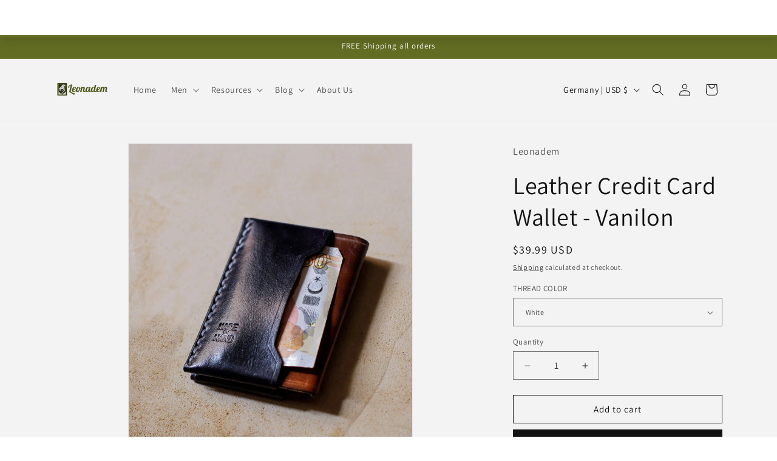

--- FILE ---
content_type: text/css; charset=utf-8
request_url: https://fonts.bunny.net/css?family=alata:400
body_size: 244
content:
/* latin */
@font-face {
  font-family: 'Alata';
  font-style: normal;
  font-weight: 400;
  src: url(https://fonts.bunny.net/alata/files/alata-latin-400-normal.woff2) format('woff2'), url(https://fonts.bunny.net/alata/files/alata-latin-400-normal.woff) format('woff'); 
  unicode-range: U+0000-00FF,U+0131,U+0152-0153,U+02BB-02BC,U+02C6,U+02DA,U+02DC,U+0304,U+0308,U+0329,U+2000-206F,U+20AC,U+2122,U+2191,U+2193,U+2212,U+2215,U+FEFF,U+FFFD;
}

/* latin-ext */
@font-face {
  font-family: 'Alata';
  font-style: normal;
  font-weight: 400;
  src: url(https://fonts.bunny.net/alata/files/alata-latin-ext-400-normal.woff2) format('woff2'), url(https://fonts.bunny.net/alata/files/alata-latin-ext-400-normal.woff) format('woff'); 
  unicode-range: U+0100-02BA,U+02BD-02C5,U+02C7-02CC,U+02CE-02D7,U+02DD-02FF,U+0304,U+0308,U+0329,U+1D00-1DBF,U+1E00-1E9F,U+1EF2-1EFF,U+2020,U+20A0-20AB,U+20AD-20C0,U+2113,U+2C60-2C7F,U+A720-A7FF;
}

/* vietnamese */
@font-face {
  font-family: 'Alata';
  font-style: normal;
  font-weight: 400;
  src: url(https://fonts.bunny.net/alata/files/alata-vietnamese-400-normal.woff2) format('woff2'), url(https://fonts.bunny.net/alata/files/alata-vietnamese-400-normal.woff) format('woff'); 
  unicode-range: U+0102-0103,U+0110-0111,U+0128-0129,U+0168-0169,U+01A0-01A1,U+01AF-01B0,U+0300-0301,U+0303-0304,U+0308-0309,U+0323,U+0329,U+1EA0-1EF9,U+20AB;
}



--- FILE ---
content_type: text/javascript; charset=utf-8
request_url: https://leonadem.com/en-de/products/leather-credit-card-wallet-vanilon.js?currency=USD&country=DE
body_size: 1464
content:
{"id":3727622701161,"title":"Leather Credit Card Wallet - Vanilon","handle":"leather-credit-card-wallet-vanilon","description":"\u003cp\u003e\u003cspan\u003eYou're facing a leather credit card wallet to dominate all your senses. You will want to touch, smell and feel this card wallet. Above all else, you will have more than a leather card wallet. Previously, I'm ambitious enough to say that you have never seen a leather card wallet of real leather. This credit card wallet will make you look strong and wealthy, attracting the gaze of those around you.\u003c\/span\u003e\u003c\/p\u003e\n\u003ch4\u003e\u003cspan\u003eFeatures\u003c\/span\u003e\u003c\/h4\u003e\n\u003cp\u003e\u003cspan\u003e⭐️Top quality full grain vegetable tanned leather\u003c\/span\u003e\u003cbr\u003e\u003cspan\u003e⭐️Handmade for exceptional quality\u003c\/span\u003e\u003cbr\u003e\u003cspan\u003e⭐️Vintage style with bifold design\u003c\/span\u003e\u003cbr\u003e\u003cspan\u003e⭐️Holds 6-8 cards\u003c\/span\u003e\u003cbr\u003e\u003cspan\u003e⭐️Slim wallet design\u003c\/span\u003e\u003c\/p\u003e\n\u003cp\u003e\u003cbr\u003e\u003cspan\u003e🎨 Color to \"Brown and Navy Blue\"\u003c\/span\u003e\u003cbr\u003e\u003cspan\u003e⚜️ Leather made in Manisa\u003c\/span\u003e\u003cbr\u003e\u003cspan\u003e⚖️ Weight to \u003cstrong\u003e2,11\u003c\/strong\u003e\u003c\/span\u003e\u003cstrong\u003e oz\u003c\/strong\u003e\u003cbr\u003e\u003cbr\u003e\u003cspan\u003e⏱ Production time is \u003c\/span\u003e\u003cstrong\u003e1 - 3 days\u003c\/strong\u003e\u003c\/p\u003e\n\u003ch4\u003e\u003cstrong\u003eQuality\u003c\/strong\u003e\u003c\/h4\u003e\n\u003cp\u003e\u003cspan\u003eThe leather used in this wallet credit card is obtained from cattle grazing on the high hills of the Anatolia in Turkey. Only the highest quality of leather is used, no exceptions. Furthermore, this leather wallet is hand stitched to ensure an extraordinary level of durability, allowing you to keep this wallet leather for years while it ages beautifully.\u003c\/span\u003e\u003cbr\u003e\u003cbr\u003e\u003cspan\u003e📦 \u003cstrong\u003eTNT \u003c\/strong\u003e\u003c\/span\u003e\u003cstrong\u003eWORLDWIDE EXPRESS SHIPPING\u003c\/strong\u003e\u003cbr\u003e\u003cspan\u003e⭐️America: 1 to 2 days. (FREE)\u003c\/span\u003e\u003cbr\u003e\u003cspan\u003e⭐️Europe: 1 days. (FREE)\u003c\/span\u003e\u003cbr\u003e\u003cspan\u003e⭐️Canada: 2 to 3 days (FREE)\u003c\/span\u003e\u003cbr\u003e\u003cspan\u003e⭐️United Kingdom: 1 to 2 days (FREE)\u003c\/span\u003e\u003cbr\u003e\u003cspan\u003e⭐️Other Countries: 2 to 3 days. (FREE)\u003c\/span\u003e\u003c\/p\u003e","published_at":"2019-09-15T23:45:25+03:00","created_at":"2019-09-15T23:52:01+03:00","vendor":"Leonadem","type":"Card Case","tags":["card wallet","credit card wallet","leather card wallet","Leather Credit Card Wallet","leather wallet","wallet credit card","wallet leather"],"price":3999,"price_min":3999,"price_max":3999,"available":true,"price_varies":false,"compare_at_price":null,"compare_at_price_min":0,"compare_at_price_max":0,"compare_at_price_varies":false,"variants":[{"id":29294061060201,"title":"White","option1":"White","option2":null,"option3":null,"sku":"LA-022-AMZHND-1","requires_shipping":true,"taxable":false,"featured_image":null,"available":true,"name":"Leather Credit Card Wallet - Vanilon - White","public_title":"White","options":["White"],"price":3999,"weight":60,"compare_at_price":null,"inventory_management":"shopify","barcode":"Özel Ürün","requires_selling_plan":false,"selling_plan_allocations":[]},{"id":29294061092969,"title":"Brown","option1":"Brown","option2":null,"option3":null,"sku":"LA-022-AMZHND-2","requires_shipping":true,"taxable":false,"featured_image":null,"available":true,"name":"Leather Credit Card Wallet - Vanilon - Brown","public_title":"Brown","options":["Brown"],"price":3999,"weight":60,"compare_at_price":null,"inventory_management":"shopify","barcode":"Özel Ürün","requires_selling_plan":false,"selling_plan_allocations":[]},{"id":29294061125737,"title":"Black","option1":"Black","option2":null,"option3":null,"sku":"LA-022-AMZHND-3","requires_shipping":true,"taxable":false,"featured_image":null,"available":true,"name":"Leather Credit Card Wallet - Vanilon - Black","public_title":"Black","options":["Black"],"price":3999,"weight":60,"compare_at_price":null,"inventory_management":"shopify","barcode":"Özel Ürün","requires_selling_plan":false,"selling_plan_allocations":[]},{"id":29294061158505,"title":"Red","option1":"Red","option2":null,"option3":null,"sku":"LA-022-AMZHND-4","requires_shipping":true,"taxable":false,"featured_image":null,"available":true,"name":"Leather Credit Card Wallet - Vanilon - Red","public_title":"Red","options":["Red"],"price":3999,"weight":60,"compare_at_price":null,"inventory_management":"shopify","barcode":"Özel Ürün","requires_selling_plan":false,"selling_plan_allocations":[]},{"id":29294061191273,"title":"Blue","option1":"Blue","option2":null,"option3":null,"sku":"LA-022-AMZHND-5","requires_shipping":true,"taxable":false,"featured_image":null,"available":true,"name":"Leather Credit Card Wallet - Vanilon - Blue","public_title":"Blue","options":["Blue"],"price":3999,"weight":60,"compare_at_price":null,"inventory_management":"shopify","barcode":"Özel Ürün","requires_selling_plan":false,"selling_plan_allocations":[]},{"id":29294061224041,"title":"Green","option1":"Green","option2":null,"option3":null,"sku":"LA-022-AMZHND-6","requires_shipping":true,"taxable":false,"featured_image":null,"available":true,"name":"Leather Credit Card Wallet - Vanilon - Green","public_title":"Green","options":["Green"],"price":3999,"weight":60,"compare_at_price":null,"inventory_management":"shopify","barcode":"Özel Ürün","requires_selling_plan":false,"selling_plan_allocations":[]},{"id":29294061256809,"title":"Gold","option1":"Gold","option2":null,"option3":null,"sku":"LA-022-AMZHND-7","requires_shipping":true,"taxable":false,"featured_image":null,"available":true,"name":"Leather Credit Card Wallet - Vanilon - Gold","public_title":"Gold","options":["Gold"],"price":3999,"weight":60,"compare_at_price":null,"inventory_management":"shopify","barcode":"Özel Ürün","requires_selling_plan":false,"selling_plan_allocations":[]},{"id":29294061322345,"title":"Cream","option1":"Cream","option2":null,"option3":null,"sku":"LA-022-AMZHND-8","requires_shipping":true,"taxable":false,"featured_image":null,"available":true,"name":"Leather Credit Card Wallet - Vanilon - Cream","public_title":"Cream","options":["Cream"],"price":3999,"weight":60,"compare_at_price":null,"inventory_management":"shopify","barcode":"Özel Ürün","requires_selling_plan":false,"selling_plan_allocations":[]},{"id":29294061355113,"title":"Earth","option1":"Earth","option2":null,"option3":null,"sku":"LA-022-AMZHND-9","requires_shipping":true,"taxable":false,"featured_image":null,"available":true,"name":"Leather Credit Card Wallet - Vanilon - Earth","public_title":"Earth","options":["Earth"],"price":3999,"weight":60,"compare_at_price":null,"inventory_management":"shopify","barcode":"Özel Ürün","requires_selling_plan":false,"selling_plan_allocations":[]},{"id":29294061387881,"title":"Pink","option1":"Pink","option2":null,"option3":null,"sku":"LA-022-AMZHND-10","requires_shipping":true,"taxable":false,"featured_image":null,"available":true,"name":"Leather Credit Card Wallet - Vanilon - Pink","public_title":"Pink","options":["Pink"],"price":3999,"weight":60,"compare_at_price":null,"inventory_management":"shopify","barcode":"Özel Ürün","requires_selling_plan":false,"selling_plan_allocations":[]}],"images":["\/\/cdn.shopify.com\/s\/files\/1\/0268\/3650\/0585\/products\/3_3404d65d-fcac-406c-a504-8ae9e1450765.jpg?v=1579674570","\/\/cdn.shopify.com\/s\/files\/1\/0268\/3650\/0585\/products\/4_698223fb-f043-461b-869d-d3f862cdc4b0.jpg?v=1579674580","\/\/cdn.shopify.com\/s\/files\/1\/0268\/3650\/0585\/products\/1_6d014ddf-307f-4c0e-86d4-4796de3f3dfc.jpg?v=1579674590","\/\/cdn.shopify.com\/s\/files\/1\/0268\/3650\/0585\/products\/5_e55875c6-8d7e-4807-9493-204a7b0e6add.jpg?v=1579674599","\/\/cdn.shopify.com\/s\/files\/1\/0268\/3650\/0585\/products\/2_dd20b30c-35ac-4fd5-b6c5-bd750820b408.jpg?v=1579674608","\/\/cdn.shopify.com\/s\/files\/1\/0268\/3650\/0585\/products\/thread_0ba7d05f-0b8f-4395-955a-fbf80bc6c969.jpg?v=1579674626","\/\/cdn.shopify.com\/s\/files\/1\/0268\/3650\/0585\/products\/medieval-gift_6fc0412c-9c1d-4ee1-a565-83169b98f95c.jpg?v=1579674640"],"featured_image":"\/\/cdn.shopify.com\/s\/files\/1\/0268\/3650\/0585\/products\/3_3404d65d-fcac-406c-a504-8ae9e1450765.jpg?v=1579674570","options":[{"name":"THREAD COLOR","position":1,"values":["White","Brown","Black","Red","Blue","Green","Gold","Cream","Earth","Pink"]}],"url":"\/en-de\/products\/leather-credit-card-wallet-vanilon","media":[{"alt":"Leather Credit Card Wallet","id":1981764206697,"position":1,"preview_image":{"aspect_ratio":0.853,"height":938,"width":800,"src":"https:\/\/cdn.shopify.com\/s\/files\/1\/0268\/3650\/0585\/products\/3_3404d65d-fcac-406c-a504-8ae9e1450765.jpg?v=1579674570"},"aspect_ratio":0.853,"height":938,"media_type":"image","src":"https:\/\/cdn.shopify.com\/s\/files\/1\/0268\/3650\/0585\/products\/3_3404d65d-fcac-406c-a504-8ae9e1450765.jpg?v=1579674570","width":800},{"alt":"card wallet","id":1981764239465,"position":2,"preview_image":{"aspect_ratio":0.853,"height":938,"width":800,"src":"https:\/\/cdn.shopify.com\/s\/files\/1\/0268\/3650\/0585\/products\/4_698223fb-f043-461b-869d-d3f862cdc4b0.jpg?v=1579674580"},"aspect_ratio":0.853,"height":938,"media_type":"image","src":"https:\/\/cdn.shopify.com\/s\/files\/1\/0268\/3650\/0585\/products\/4_698223fb-f043-461b-869d-d3f862cdc4b0.jpg?v=1579674580","width":800},{"alt":"leather card wallet","id":1981764141161,"position":3,"preview_image":{"aspect_ratio":0.853,"height":938,"width":800,"src":"https:\/\/cdn.shopify.com\/s\/files\/1\/0268\/3650\/0585\/products\/1_6d014ddf-307f-4c0e-86d4-4796de3f3dfc.jpg?v=1579674590"},"aspect_ratio":0.853,"height":938,"media_type":"image","src":"https:\/\/cdn.shopify.com\/s\/files\/1\/0268\/3650\/0585\/products\/1_6d014ddf-307f-4c0e-86d4-4796de3f3dfc.jpg?v=1579674590","width":800},{"alt":"leather card wallet","id":1981764272233,"position":4,"preview_image":{"aspect_ratio":0.853,"height":938,"width":800,"src":"https:\/\/cdn.shopify.com\/s\/files\/1\/0268\/3650\/0585\/products\/5_e55875c6-8d7e-4807-9493-204a7b0e6add.jpg?v=1579674599"},"aspect_ratio":0.853,"height":938,"media_type":"image","src":"https:\/\/cdn.shopify.com\/s\/files\/1\/0268\/3650\/0585\/products\/5_e55875c6-8d7e-4807-9493-204a7b0e6add.jpg?v=1579674599","width":800},{"alt":"credit card wallet","id":1981764173929,"position":5,"preview_image":{"aspect_ratio":0.853,"height":938,"width":800,"src":"https:\/\/cdn.shopify.com\/s\/files\/1\/0268\/3650\/0585\/products\/2_dd20b30c-35ac-4fd5-b6c5-bd750820b408.jpg?v=1579674608"},"aspect_ratio":0.853,"height":938,"media_type":"image","src":"https:\/\/cdn.shopify.com\/s\/files\/1\/0268\/3650\/0585\/products\/2_dd20b30c-35ac-4fd5-b6c5-bd750820b408.jpg?v=1579674608","width":800},{"alt":"wallet credit card of thread","id":1981764305001,"position":6,"preview_image":{"aspect_ratio":0.853,"height":938,"width":800,"src":"https:\/\/cdn.shopify.com\/s\/files\/1\/0268\/3650\/0585\/products\/thread_0ba7d05f-0b8f-4395-955a-fbf80bc6c969.jpg?v=1579674626"},"aspect_ratio":0.853,"height":938,"media_type":"image","src":"https:\/\/cdn.shopify.com\/s\/files\/1\/0268\/3650\/0585\/products\/thread_0ba7d05f-0b8f-4395-955a-fbf80bc6c969.jpg?v=1579674626","width":800},{"alt":"leather wallet of gift package","id":1981764337769,"position":7,"preview_image":{"aspect_ratio":0.853,"height":938,"width":800,"src":"https:\/\/cdn.shopify.com\/s\/files\/1\/0268\/3650\/0585\/products\/medieval-gift_6fc0412c-9c1d-4ee1-a565-83169b98f95c.jpg?v=1579674640"},"aspect_ratio":0.853,"height":938,"media_type":"image","src":"https:\/\/cdn.shopify.com\/s\/files\/1\/0268\/3650\/0585\/products\/medieval-gift_6fc0412c-9c1d-4ee1-a565-83169b98f95c.jpg?v=1579674640","width":800}],"requires_selling_plan":false,"selling_plan_groups":[]}

--- FILE ---
content_type: text/javascript; charset=utf-8
request_url: https://leonadem.com/en-de/products/leather-credit-card-wallet-vanilon.js?currency=USD&country=DE
body_size: 1247
content:
{"id":3727622701161,"title":"Leather Credit Card Wallet - Vanilon","handle":"leather-credit-card-wallet-vanilon","description":"\u003cp\u003e\u003cspan\u003eYou're facing a leather credit card wallet to dominate all your senses. You will want to touch, smell and feel this card wallet. Above all else, you will have more than a leather card wallet. Previously, I'm ambitious enough to say that you have never seen a leather card wallet of real leather. This credit card wallet will make you look strong and wealthy, attracting the gaze of those around you.\u003c\/span\u003e\u003c\/p\u003e\n\u003ch4\u003e\u003cspan\u003eFeatures\u003c\/span\u003e\u003c\/h4\u003e\n\u003cp\u003e\u003cspan\u003e⭐️Top quality full grain vegetable tanned leather\u003c\/span\u003e\u003cbr\u003e\u003cspan\u003e⭐️Handmade for exceptional quality\u003c\/span\u003e\u003cbr\u003e\u003cspan\u003e⭐️Vintage style with bifold design\u003c\/span\u003e\u003cbr\u003e\u003cspan\u003e⭐️Holds 6-8 cards\u003c\/span\u003e\u003cbr\u003e\u003cspan\u003e⭐️Slim wallet design\u003c\/span\u003e\u003c\/p\u003e\n\u003cp\u003e\u003cbr\u003e\u003cspan\u003e🎨 Color to \"Brown and Navy Blue\"\u003c\/span\u003e\u003cbr\u003e\u003cspan\u003e⚜️ Leather made in Manisa\u003c\/span\u003e\u003cbr\u003e\u003cspan\u003e⚖️ Weight to \u003cstrong\u003e2,11\u003c\/strong\u003e\u003c\/span\u003e\u003cstrong\u003e oz\u003c\/strong\u003e\u003cbr\u003e\u003cbr\u003e\u003cspan\u003e⏱ Production time is \u003c\/span\u003e\u003cstrong\u003e1 - 3 days\u003c\/strong\u003e\u003c\/p\u003e\n\u003ch4\u003e\u003cstrong\u003eQuality\u003c\/strong\u003e\u003c\/h4\u003e\n\u003cp\u003e\u003cspan\u003eThe leather used in this wallet credit card is obtained from cattle grazing on the high hills of the Anatolia in Turkey. Only the highest quality of leather is used, no exceptions. Furthermore, this leather wallet is hand stitched to ensure an extraordinary level of durability, allowing you to keep this wallet leather for years while it ages beautifully.\u003c\/span\u003e\u003cbr\u003e\u003cbr\u003e\u003cspan\u003e📦 \u003cstrong\u003eTNT \u003c\/strong\u003e\u003c\/span\u003e\u003cstrong\u003eWORLDWIDE EXPRESS SHIPPING\u003c\/strong\u003e\u003cbr\u003e\u003cspan\u003e⭐️America: 1 to 2 days. (FREE)\u003c\/span\u003e\u003cbr\u003e\u003cspan\u003e⭐️Europe: 1 days. (FREE)\u003c\/span\u003e\u003cbr\u003e\u003cspan\u003e⭐️Canada: 2 to 3 days (FREE)\u003c\/span\u003e\u003cbr\u003e\u003cspan\u003e⭐️United Kingdom: 1 to 2 days (FREE)\u003c\/span\u003e\u003cbr\u003e\u003cspan\u003e⭐️Other Countries: 2 to 3 days. (FREE)\u003c\/span\u003e\u003c\/p\u003e","published_at":"2019-09-15T23:45:25+03:00","created_at":"2019-09-15T23:52:01+03:00","vendor":"Leonadem","type":"Card Case","tags":["card wallet","credit card wallet","leather card wallet","Leather Credit Card Wallet","leather wallet","wallet credit card","wallet leather"],"price":3999,"price_min":3999,"price_max":3999,"available":true,"price_varies":false,"compare_at_price":null,"compare_at_price_min":0,"compare_at_price_max":0,"compare_at_price_varies":false,"variants":[{"id":29294061060201,"title":"White","option1":"White","option2":null,"option3":null,"sku":"LA-022-AMZHND-1","requires_shipping":true,"taxable":false,"featured_image":null,"available":true,"name":"Leather Credit Card Wallet - Vanilon - White","public_title":"White","options":["White"],"price":3999,"weight":60,"compare_at_price":null,"inventory_management":"shopify","barcode":"Özel Ürün","requires_selling_plan":false,"selling_plan_allocations":[]},{"id":29294061092969,"title":"Brown","option1":"Brown","option2":null,"option3":null,"sku":"LA-022-AMZHND-2","requires_shipping":true,"taxable":false,"featured_image":null,"available":true,"name":"Leather Credit Card Wallet - Vanilon - Brown","public_title":"Brown","options":["Brown"],"price":3999,"weight":60,"compare_at_price":null,"inventory_management":"shopify","barcode":"Özel Ürün","requires_selling_plan":false,"selling_plan_allocations":[]},{"id":29294061125737,"title":"Black","option1":"Black","option2":null,"option3":null,"sku":"LA-022-AMZHND-3","requires_shipping":true,"taxable":false,"featured_image":null,"available":true,"name":"Leather Credit Card Wallet - Vanilon - Black","public_title":"Black","options":["Black"],"price":3999,"weight":60,"compare_at_price":null,"inventory_management":"shopify","barcode":"Özel Ürün","requires_selling_plan":false,"selling_plan_allocations":[]},{"id":29294061158505,"title":"Red","option1":"Red","option2":null,"option3":null,"sku":"LA-022-AMZHND-4","requires_shipping":true,"taxable":false,"featured_image":null,"available":true,"name":"Leather Credit Card Wallet - Vanilon - Red","public_title":"Red","options":["Red"],"price":3999,"weight":60,"compare_at_price":null,"inventory_management":"shopify","barcode":"Özel Ürün","requires_selling_plan":false,"selling_plan_allocations":[]},{"id":29294061191273,"title":"Blue","option1":"Blue","option2":null,"option3":null,"sku":"LA-022-AMZHND-5","requires_shipping":true,"taxable":false,"featured_image":null,"available":true,"name":"Leather Credit Card Wallet - Vanilon - Blue","public_title":"Blue","options":["Blue"],"price":3999,"weight":60,"compare_at_price":null,"inventory_management":"shopify","barcode":"Özel Ürün","requires_selling_plan":false,"selling_plan_allocations":[]},{"id":29294061224041,"title":"Green","option1":"Green","option2":null,"option3":null,"sku":"LA-022-AMZHND-6","requires_shipping":true,"taxable":false,"featured_image":null,"available":true,"name":"Leather Credit Card Wallet - Vanilon - Green","public_title":"Green","options":["Green"],"price":3999,"weight":60,"compare_at_price":null,"inventory_management":"shopify","barcode":"Özel Ürün","requires_selling_plan":false,"selling_plan_allocations":[]},{"id":29294061256809,"title":"Gold","option1":"Gold","option2":null,"option3":null,"sku":"LA-022-AMZHND-7","requires_shipping":true,"taxable":false,"featured_image":null,"available":true,"name":"Leather Credit Card Wallet - Vanilon - Gold","public_title":"Gold","options":["Gold"],"price":3999,"weight":60,"compare_at_price":null,"inventory_management":"shopify","barcode":"Özel Ürün","requires_selling_plan":false,"selling_plan_allocations":[]},{"id":29294061322345,"title":"Cream","option1":"Cream","option2":null,"option3":null,"sku":"LA-022-AMZHND-8","requires_shipping":true,"taxable":false,"featured_image":null,"available":true,"name":"Leather Credit Card Wallet - Vanilon - Cream","public_title":"Cream","options":["Cream"],"price":3999,"weight":60,"compare_at_price":null,"inventory_management":"shopify","barcode":"Özel Ürün","requires_selling_plan":false,"selling_plan_allocations":[]},{"id":29294061355113,"title":"Earth","option1":"Earth","option2":null,"option3":null,"sku":"LA-022-AMZHND-9","requires_shipping":true,"taxable":false,"featured_image":null,"available":true,"name":"Leather Credit Card Wallet - Vanilon - Earth","public_title":"Earth","options":["Earth"],"price":3999,"weight":60,"compare_at_price":null,"inventory_management":"shopify","barcode":"Özel Ürün","requires_selling_plan":false,"selling_plan_allocations":[]},{"id":29294061387881,"title":"Pink","option1":"Pink","option2":null,"option3":null,"sku":"LA-022-AMZHND-10","requires_shipping":true,"taxable":false,"featured_image":null,"available":true,"name":"Leather Credit Card Wallet - Vanilon - Pink","public_title":"Pink","options":["Pink"],"price":3999,"weight":60,"compare_at_price":null,"inventory_management":"shopify","barcode":"Özel Ürün","requires_selling_plan":false,"selling_plan_allocations":[]}],"images":["\/\/cdn.shopify.com\/s\/files\/1\/0268\/3650\/0585\/products\/3_3404d65d-fcac-406c-a504-8ae9e1450765.jpg?v=1579674570","\/\/cdn.shopify.com\/s\/files\/1\/0268\/3650\/0585\/products\/4_698223fb-f043-461b-869d-d3f862cdc4b0.jpg?v=1579674580","\/\/cdn.shopify.com\/s\/files\/1\/0268\/3650\/0585\/products\/1_6d014ddf-307f-4c0e-86d4-4796de3f3dfc.jpg?v=1579674590","\/\/cdn.shopify.com\/s\/files\/1\/0268\/3650\/0585\/products\/5_e55875c6-8d7e-4807-9493-204a7b0e6add.jpg?v=1579674599","\/\/cdn.shopify.com\/s\/files\/1\/0268\/3650\/0585\/products\/2_dd20b30c-35ac-4fd5-b6c5-bd750820b408.jpg?v=1579674608","\/\/cdn.shopify.com\/s\/files\/1\/0268\/3650\/0585\/products\/thread_0ba7d05f-0b8f-4395-955a-fbf80bc6c969.jpg?v=1579674626","\/\/cdn.shopify.com\/s\/files\/1\/0268\/3650\/0585\/products\/medieval-gift_6fc0412c-9c1d-4ee1-a565-83169b98f95c.jpg?v=1579674640"],"featured_image":"\/\/cdn.shopify.com\/s\/files\/1\/0268\/3650\/0585\/products\/3_3404d65d-fcac-406c-a504-8ae9e1450765.jpg?v=1579674570","options":[{"name":"THREAD COLOR","position":1,"values":["White","Brown","Black","Red","Blue","Green","Gold","Cream","Earth","Pink"]}],"url":"\/en-de\/products\/leather-credit-card-wallet-vanilon","media":[{"alt":"Leather Credit Card Wallet","id":1981764206697,"position":1,"preview_image":{"aspect_ratio":0.853,"height":938,"width":800,"src":"https:\/\/cdn.shopify.com\/s\/files\/1\/0268\/3650\/0585\/products\/3_3404d65d-fcac-406c-a504-8ae9e1450765.jpg?v=1579674570"},"aspect_ratio":0.853,"height":938,"media_type":"image","src":"https:\/\/cdn.shopify.com\/s\/files\/1\/0268\/3650\/0585\/products\/3_3404d65d-fcac-406c-a504-8ae9e1450765.jpg?v=1579674570","width":800},{"alt":"card wallet","id":1981764239465,"position":2,"preview_image":{"aspect_ratio":0.853,"height":938,"width":800,"src":"https:\/\/cdn.shopify.com\/s\/files\/1\/0268\/3650\/0585\/products\/4_698223fb-f043-461b-869d-d3f862cdc4b0.jpg?v=1579674580"},"aspect_ratio":0.853,"height":938,"media_type":"image","src":"https:\/\/cdn.shopify.com\/s\/files\/1\/0268\/3650\/0585\/products\/4_698223fb-f043-461b-869d-d3f862cdc4b0.jpg?v=1579674580","width":800},{"alt":"leather card wallet","id":1981764141161,"position":3,"preview_image":{"aspect_ratio":0.853,"height":938,"width":800,"src":"https:\/\/cdn.shopify.com\/s\/files\/1\/0268\/3650\/0585\/products\/1_6d014ddf-307f-4c0e-86d4-4796de3f3dfc.jpg?v=1579674590"},"aspect_ratio":0.853,"height":938,"media_type":"image","src":"https:\/\/cdn.shopify.com\/s\/files\/1\/0268\/3650\/0585\/products\/1_6d014ddf-307f-4c0e-86d4-4796de3f3dfc.jpg?v=1579674590","width":800},{"alt":"leather card wallet","id":1981764272233,"position":4,"preview_image":{"aspect_ratio":0.853,"height":938,"width":800,"src":"https:\/\/cdn.shopify.com\/s\/files\/1\/0268\/3650\/0585\/products\/5_e55875c6-8d7e-4807-9493-204a7b0e6add.jpg?v=1579674599"},"aspect_ratio":0.853,"height":938,"media_type":"image","src":"https:\/\/cdn.shopify.com\/s\/files\/1\/0268\/3650\/0585\/products\/5_e55875c6-8d7e-4807-9493-204a7b0e6add.jpg?v=1579674599","width":800},{"alt":"credit card wallet","id":1981764173929,"position":5,"preview_image":{"aspect_ratio":0.853,"height":938,"width":800,"src":"https:\/\/cdn.shopify.com\/s\/files\/1\/0268\/3650\/0585\/products\/2_dd20b30c-35ac-4fd5-b6c5-bd750820b408.jpg?v=1579674608"},"aspect_ratio":0.853,"height":938,"media_type":"image","src":"https:\/\/cdn.shopify.com\/s\/files\/1\/0268\/3650\/0585\/products\/2_dd20b30c-35ac-4fd5-b6c5-bd750820b408.jpg?v=1579674608","width":800},{"alt":"wallet credit card of thread","id":1981764305001,"position":6,"preview_image":{"aspect_ratio":0.853,"height":938,"width":800,"src":"https:\/\/cdn.shopify.com\/s\/files\/1\/0268\/3650\/0585\/products\/thread_0ba7d05f-0b8f-4395-955a-fbf80bc6c969.jpg?v=1579674626"},"aspect_ratio":0.853,"height":938,"media_type":"image","src":"https:\/\/cdn.shopify.com\/s\/files\/1\/0268\/3650\/0585\/products\/thread_0ba7d05f-0b8f-4395-955a-fbf80bc6c969.jpg?v=1579674626","width":800},{"alt":"leather wallet of gift package","id":1981764337769,"position":7,"preview_image":{"aspect_ratio":0.853,"height":938,"width":800,"src":"https:\/\/cdn.shopify.com\/s\/files\/1\/0268\/3650\/0585\/products\/medieval-gift_6fc0412c-9c1d-4ee1-a565-83169b98f95c.jpg?v=1579674640"},"aspect_ratio":0.853,"height":938,"media_type":"image","src":"https:\/\/cdn.shopify.com\/s\/files\/1\/0268\/3650\/0585\/products\/medieval-gift_6fc0412c-9c1d-4ee1-a565-83169b98f95c.jpg?v=1579674640","width":800}],"requires_selling_plan":false,"selling_plan_groups":[]}

--- FILE ---
content_type: application/javascript
request_url: https://bundle.codexade.com/build/chunks/vendor-CWEHB532.js
body_size: 324800
content:
/**
* @vue/shared v3.5.14
* (c) 2018-present Yuxi (Evan) You and Vue contributors
* @license MIT
**//*! #__NO_SIDE_EFFECTS__ */function cf(e){const r=Object.create(null);for(const n of e.split(","))r[n]=1;return n=>n in r}const $t={},il=[],Pn=()=>{},lT=()=>!1,Wc=e=>e.charCodeAt(0)===111&&e.charCodeAt(1)===110&&(e.charCodeAt(2)>122||e.charCodeAt(2)<97),Op=e=>e.startsWith("onUpdate:"),mi=Object.assign,Lp=(e,r)=>{const n=e.indexOf(r);n>-1&&e.splice(n,1)},cT=Object.prototype.hasOwnProperty,ni=(e,r)=>cT.call(e,r),et=Array.isArray,rl=e=>wl(e)==="[object Map]",Ao=e=>wl(e)==="[object Set]",Rx=e=>wl(e)==="[object Date]",hT=e=>wl(e)==="[object RegExp]",gt=e=>typeof e=="function",yi=e=>typeof e=="string",Jn=e=>typeof e=="symbol",fi=e=>e!==null&&typeof e=="object",Ip=e=>(fi(e)||gt(e))&&gt(e.then)&&gt(e.catch),by=Object.prototype.toString,wl=e=>by.call(e),uT=e=>wl(e).slice(8,-1),hf=e=>wl(e)==="[object Object]",Dp=e=>yi(e)&&e!=="NaN"&&e[0]!=="-"&&""+parseInt(e,10)===e,nl=cf(",key,ref,ref_for,ref_key,onVnodeBeforeMount,onVnodeMounted,onVnodeBeforeUpdate,onVnodeUpdated,onVnodeBeforeUnmount,onVnodeUnmounted"),uf=e=>{const r=Object.create(null);return n=>r[n]||(r[n]=e(n))},fT=/-(\w)/g,Or=uf(e=>e.replace(fT,(r,n)=>n?n.toUpperCase():"")),dT=/\B([A-Z])/g,en=uf(e=>e.replace(dT,"-$1").toLowerCase()),ff=uf(e=>e.charAt(0).toUpperCase()+e.slice(1)),cu=uf(e=>e?`on${ff(e)}`:""),Wr=(e,r)=>!Object.is(e,r),al=(e,...r)=>{for(let n=0;n<e.length;n++)e[n](...r)},yy=(e,r,n,o=!1)=>{Object.defineProperty(e,r,{configurable:!0,enumerable:!1,writable:o,value:n})},Mu=e=>{const r=parseFloat(e);return isNaN(r)?e:r},Tu=e=>{const r=yi(e)?Number(e):NaN;return isNaN(r)?e:r};let Fx;const df=()=>Fx||(Fx=typeof globalThis<"u"?globalThis:typeof self<"u"?self:typeof window<"u"?window:typeof global<"u"?global:{}),gT="Infinity,undefined,NaN,isFinite,isNaN,parseFloat,parseInt,decodeURI,decodeURIComponent,encodeURI,encodeURIComponent,Math,Number,Date,Array,Object,Boolean,String,RegExp,Map,Set,JSON,Intl,BigInt,console,Error,Symbol",pT=cf(gT);function Qn(e){if(et(e)){const r={};for(let n=0;n<e.length;n++){const o=e[n],f=yi(o)?bT(o):Qn(o);if(f)for(const m in f)r[m]=f[m]}return r}else if(yi(e)||fi(e))return e}const mT=/;(?![^(]*\))/g,vT=/:([^]+)/,xT=/\/\*[^]*?\*\//g;function bT(e){const r={};return e.replace(xT,"").split(mT).forEach(n=>{if(n){const o=n.split(vT);o.length>1&&(r[o[0].trim()]=o[1].trim())}}),r}function Sl(e){let r="";if(yi(e))r=e;else if(et(e))for(let n=0;n<e.length;n++){const o=Sl(e[n]);o&&(r+=o+" ")}else if(fi(e))for(const n in e)e[n]&&(r+=n+" ");return r.trim()}function hH(e){if(!e)return null;let{class:r,style:n}=e;return r&&!yi(r)&&(e.class=Sl(r)),n&&(e.style=Qn(n)),e}const yT="itemscope,allowfullscreen,formnovalidate,ismap,nomodule,novalidate,readonly",wT=cf(yT);function wy(e){return!!e||e===""}function ST(e,r){if(e.length!==r.length)return!1;let n=!0;for(let o=0;n&&o<e.length;o++)n=Rs(e[o],r[o]);return n}function Rs(e,r){if(e===r)return!0;let n=Rx(e),o=Rx(r);if(n||o)return n&&o?e.getTime()===r.getTime():!1;if(n=Jn(e),o=Jn(r),n||o)return e===r;if(n=et(e),o=et(r),n||o)return n&&o?ST(e,r):!1;if(n=fi(e),o=fi(r),n||o){if(!n||!o)return!1;const f=Object.keys(e).length,m=Object.keys(r).length;if(f!==m)return!1;for(const y in e){const C=e.hasOwnProperty(y),O=r.hasOwnProperty(y);if(C&&!O||!C&&O||!Rs(e[y],r[y]))return!1}}return String(e)===String(r)}function gf(e,r){return e.findIndex(n=>Rs(n,r))}const Sy=e=>!!(e&&e.__v_isRef===!0),Ug=e=>yi(e)?e:e==null?"":et(e)||fi(e)&&(e.toString===by||!gt(e.toString))?Sy(e)?Ug(e.value):JSON.stringify(e,Ay,2):String(e),Ay=(e,r)=>Sy(r)?Ay(e,r.value):rl(r)?{[`Map(${r.size})`]:[...r.entries()].reduce((n,[o,f],m)=>(n[jd(o,m)+" =>"]=f,n),{})}:Ao(r)?{[`Set(${r.size})`]:[...r.values()].map(n=>jd(n))}:Jn(r)?jd(r):fi(r)&&!et(r)&&!hf(r)?String(r):r,jd=(e,r="")=>{var n;return Jn(e)?`Symbol(${(n=e.description)!=null?n:r})`:e};/**
* @vue/reactivity v3.5.14
* (c) 2018-present Yuxi (Evan) You and Vue contributors
* @license MIT
**/let Mr;class _y{constructor(r=!1){this.detached=r,this._active=!0,this._on=0,this.effects=[],this.cleanups=[],this._isPaused=!1,this.parent=Mr,!r&&Mr&&(this.index=(Mr.scopes||(Mr.scopes=[])).push(this)-1)}get active(){return this._active}pause(){if(this._active){this._isPaused=!0;let r,n;if(this.scopes)for(r=0,n=this.scopes.length;r<n;r++)this.scopes[r].pause();for(r=0,n=this.effects.length;r<n;r++)this.effects[r].pause()}}resume(){if(this._active&&this._isPaused){this._isPaused=!1;let r,n;if(this.scopes)for(r=0,n=this.scopes.length;r<n;r++)this.scopes[r].resume();for(r=0,n=this.effects.length;r<n;r++)this.effects[r].resume()}}run(r){if(this._active){const n=Mr;try{return Mr=this,r()}finally{Mr=n}}}on(){++this._on===1&&(this.prevScope=Mr,Mr=this)}off(){this._on>0&&--this._on===0&&(Mr=this.prevScope,this.prevScope=void 0)}stop(r){if(this._active){this._active=!1;let n,o;for(n=0,o=this.effects.length;n<o;n++)this.effects[n].stop();for(this.effects.length=0,n=0,o=this.cleanups.length;n<o;n++)this.cleanups[n]();if(this.cleanups.length=0,this.scopes){for(n=0,o=this.scopes.length;n<o;n++)this.scopes[n].stop(!0);this.scopes.length=0}if(!this.detached&&this.parent&&!r){const f=this.parent.scopes.pop();f&&f!==this&&(this.parent.scopes[this.index]=f,f.index=this.index)}this.parent=void 0}}}function uH(e){return new _y(e)}function AT(){return Mr}function fH(e,r=!1){Mr&&Mr.cleanups.push(e)}let bi;const $d=new WeakSet;class Eu{constructor(r){this.fn=r,this.deps=void 0,this.depsTail=void 0,this.flags=5,this.next=void 0,this.cleanup=void 0,this.scheduler=void 0,Mr&&Mr.active&&Mr.effects.push(this)}pause(){this.flags|=64}resume(){this.flags&64&&(this.flags&=-65,$d.has(this)&&($d.delete(this),this.trigger()))}notify(){this.flags&2&&!(this.flags&32)||this.flags&8||ky(this)}run(){if(!(this.flags&1))return this.fn();this.flags|=2,Nx(this),My(this);const r=bi,n=Kn;bi=this,Kn=!0;try{return this.fn()}finally{Ty(this),bi=r,Kn=n,this.flags&=-3}}stop(){if(this.flags&1){for(let r=this.deps;r;r=r.nextDep)Np(r);this.deps=this.depsTail=void 0,Nx(this),this.onStop&&this.onStop(),this.flags&=-2}}trigger(){this.flags&64?$d.add(this):this.scheduler?this.scheduler():this.runIfDirty()}runIfDirty(){jg(this)&&this.run()}get dirty(){return jg(this)}}let Cy=0,cc,hc;function ky(e,r=!1){if(e.flags|=8,r){e.next=hc,hc=e;return}e.next=cc,cc=e}function Rp(){Cy++}function Fp(){if(--Cy>0)return;if(hc){let r=hc;for(hc=void 0;r;){const n=r.next;r.next=void 0,r.flags&=-9,r=n}}let e;for(;cc;){let r=cc;for(cc=void 0;r;){const n=r.next;if(r.next=void 0,r.flags&=-9,r.flags&1)try{r.trigger()}catch(o){e||(e=o)}r=n}}if(e)throw e}function My(e){for(let r=e.deps;r;r=r.nextDep)r.version=-1,r.prevActiveLink=r.dep.activeLink,r.dep.activeLink=r}function Ty(e){let r,n=e.depsTail,o=n;for(;o;){const f=o.prevDep;o.version===-1?(o===n&&(n=f),Np(o),_T(o)):r=o,o.dep.activeLink=o.prevActiveLink,o.prevActiveLink=void 0,o=f}e.deps=r,e.depsTail=n}function jg(e){for(let r=e.deps;r;r=r.nextDep)if(r.dep.version!==r.version||r.dep.computed&&(Ey(r.dep.computed)||r.dep.version!==r.version))return!0;return!!e._dirty}function Ey(e){if(e.flags&4&&!(e.flags&16)||(e.flags&=-17,e.globalVersion===kc)||(e.globalVersion=kc,!e.isSSR&&e.flags&128&&(!e.deps&&!e._dirty||!jg(e))))return;e.flags|=2;const r=e.dep,n=bi,o=Kn;bi=e,Kn=!0;try{My(e);const f=e.fn(e._value);(r.version===0||Wr(f,e._value))&&(e.flags|=128,e._value=f,r.version++)}catch(f){throw r.version++,f}finally{bi=n,Kn=o,Ty(e),e.flags&=-3}}function Np(e,r=!1){const{dep:n,prevSub:o,nextSub:f}=e;if(o&&(o.nextSub=f,e.prevSub=void 0),f&&(f.prevSub=o,e.nextSub=void 0),n.subs===e&&(n.subs=o,!o&&n.computed)){n.computed.flags&=-5;for(let m=n.computed.deps;m;m=m.nextDep)Np(m,!0)}!r&&!--n.sc&&n.map&&n.map.delete(n.key)}function _T(e){const{prevDep:r,nextDep:n}=e;r&&(r.nextDep=n,e.prevDep=void 0),n&&(n.prevDep=r,e.nextDep=void 0)}function dH(e,r){e.effect instanceof Eu&&(e=e.effect.fn);const n=new Eu(e);r&&mi(n,r);try{n.run()}catch(f){throw n.stop(),f}const o=n.run.bind(n);return o.effect=n,o}function gH(e){e.effect.stop()}let Kn=!0;const Py=[];function es(){Py.push(Kn),Kn=!1}function ts(){const e=Py.pop();Kn=e===void 0?!0:e}function Nx(e){const{cleanup:r}=e;if(e.cleanup=void 0,r){const n=bi;bi=void 0;try{r()}finally{bi=n}}}let kc=0;class CT{constructor(r,n){this.sub=r,this.dep=n,this.version=n.version,this.nextDep=this.prevDep=this.nextSub=this.prevSub=this.prevActiveLink=void 0}}class pf{constructor(r){this.computed=r,this.version=0,this.activeLink=void 0,this.subs=void 0,this.map=void 0,this.key=void 0,this.sc=0}track(r){if(!bi||!Kn||bi===this.computed)return;let n=this.activeLink;if(n===void 0||n.sub!==bi)n=this.activeLink=new CT(bi,this),bi.deps?(n.prevDep=bi.depsTail,bi.depsTail.nextDep=n,bi.depsTail=n):bi.deps=bi.depsTail=n,Oy(n);else if(n.version===-1&&(n.version=this.version,n.nextDep)){const o=n.nextDep;o.prevDep=n.prevDep,n.prevDep&&(n.prevDep.nextDep=o),n.prevDep=bi.depsTail,n.nextDep=void 0,bi.depsTail.nextDep=n,bi.depsTail=n,bi.deps===n&&(bi.deps=o)}return n}trigger(r){this.version++,kc++,this.notify(r)}notify(r){Rp();try{for(let n=this.subs;n;n=n.prevSub)n.sub.notify()&&n.sub.dep.notify()}finally{Fp()}}}function Oy(e){if(e.dep.sc++,e.sub.flags&4){const r=e.dep.computed;if(r&&!e.dep.subs){r.flags|=20;for(let o=r.deps;o;o=o.nextDep)Oy(o)}const n=e.dep.subs;n!==e&&(e.prevSub=n,n&&(n.nextSub=e)),e.dep.subs=e}}const Pu=new WeakMap,fo=Symbol(""),$g=Symbol(""),Mc=Symbol("");function Tr(e,r,n){if(Kn&&bi){let o=Pu.get(e);o||Pu.set(e,o=new Map);let f=o.get(n);f||(o.set(n,f=new pf),f.map=o,f.key=n),f.track()}}function Ua(e,r,n,o,f,m){const y=Pu.get(e);if(!y){kc++;return}const C=O=>{O&&O.trigger()};if(Rp(),r==="clear")y.forEach(C);else{const O=et(e),F=O&&Dp(n);if(O&&n==="length"){const Y=Number(o);y.forEach((z,$)=>{($==="length"||$===Mc||!Jn($)&&$>=Y)&&C(z)})}else switch((n!==void 0||y.has(void 0))&&C(y.get(n)),F&&C(y.get(Mc)),r){case"add":O?F&&C(y.get("length")):(C(y.get(fo)),rl(e)&&C(y.get($g)));break;case"delete":O||(C(y.get(fo)),rl(e)&&C(y.get($g)));break;case"set":rl(e)&&C(y.get(fo));break}}Fp()}function kT(e,r){const n=Pu.get(e);return n&&n.get(r)}function Ho(e){const r=Jt(e);return r===e?r:(Tr(r,"iterate",Mc),On(e)?r:r.map(wr))}function mf(e){return Tr(e=Jt(e),"iterate",Mc),e}const MT={__proto__:null,[Symbol.iterator](){return qd(this,Symbol.iterator,wr)},concat(...e){return Ho(this).concat(...e.map(r=>et(r)?Ho(r):r))},entries(){return qd(this,"entries",e=>(e[1]=wr(e[1]),e))},every(e,r){return Wa(this,"every",e,r,void 0,arguments)},filter(e,r){return Wa(this,"filter",e,r,n=>n.map(wr),arguments)},find(e,r){return Wa(this,"find",e,r,wr,arguments)},findIndex(e,r){return Wa(this,"findIndex",e,r,void 0,arguments)},findLast(e,r){return Wa(this,"findLast",e,r,wr,arguments)},findLastIndex(e,r){return Wa(this,"findLastIndex",e,r,void 0,arguments)},forEach(e,r){return Wa(this,"forEach",e,r,void 0,arguments)},includes(...e){return Zd(this,"includes",e)},indexOf(...e){return Zd(this,"indexOf",e)},join(e){return Ho(this).join(e)},lastIndexOf(...e){return Zd(this,"lastIndexOf",e)},map(e,r){return Wa(this,"map",e,r,void 0,arguments)},pop(){return Ul(this,"pop")},push(...e){return Ul(this,"push",e)},reduce(e,...r){return Yx(this,"reduce",e,r)},reduceRight(e,...r){return Yx(this,"reduceRight",e,r)},shift(){return Ul(this,"shift")},some(e,r){return Wa(this,"some",e,r,void 0,arguments)},splice(...e){return Ul(this,"splice",e)},toReversed(){return Ho(this).toReversed()},toSorted(e){return Ho(this).toSorted(e)},toSpliced(...e){return Ho(this).toSpliced(...e)},unshift(...e){return Ul(this,"unshift",e)},values(){return qd(this,"values",wr)}};function qd(e,r,n){const o=mf(e),f=o[r]();return o!==e&&!On(e)&&(f._next=f.next,f.next=()=>{const m=f._next();return m.value&&(m.value=n(m.value)),m}),f}const TT=Array.prototype;function Wa(e,r,n,o,f,m){const y=mf(e),C=y!==e&&!On(e),O=y[r];if(O!==TT[r]){const z=O.apply(e,m);return C?wr(z):z}let F=n;y!==e&&(C?F=function(z,$){return n.call(this,wr(z),$,e)}:n.length>2&&(F=function(z,$){return n.call(this,z,$,e)}));const Y=O.call(y,F,o);return C&&f?f(Y):Y}function Yx(e,r,n,o){const f=mf(e);let m=n;return f!==e&&(On(e)?n.length>3&&(m=function(y,C,O){return n.call(this,y,C,O,e)}):m=function(y,C,O){return n.call(this,y,wr(C),O,e)}),f[r](m,...o)}function Zd(e,r,n){const o=Jt(e);Tr(o,"iterate",Mc);const f=o[r](...n);return(f===-1||f===!1)&&Hp(n[0])?(n[0]=Jt(n[0]),o[r](...n)):f}function Ul(e,r,n=[]){es(),Rp();const o=Jt(e)[r].apply(e,n);return Fp(),ts(),o}const ET=cf("__proto__,__v_isRef,__isVue"),Ly=new Set(Object.getOwnPropertyNames(Symbol).filter(e=>e!=="arguments"&&e!=="caller").map(e=>Symbol[e]).filter(Jn));function PT(e){Jn(e)||(e=String(e));const r=Jt(this);return Tr(r,"has",e),r.hasOwnProperty(e)}class Iy{constructor(r=!1,n=!1){this._isReadonly=r,this._isShallow=n}get(r,n,o){if(n==="__v_skip")return r.__v_skip;const f=this._isReadonly,m=this._isShallow;if(n==="__v_isReactive")return!f;if(n==="__v_isReadonly")return f;if(n==="__v_isShallow")return m;if(n==="__v_raw")return o===(f?m?Hy:Yy:m?Ny:Fy).get(r)||Object.getPrototypeOf(r)===Object.getPrototypeOf(o)?r:void 0;const y=et(r);if(!f){let O;if(y&&(O=MT[n]))return O;if(n==="hasOwnProperty")return PT}const C=Reflect.get(r,n,pr(r)?r:o);return(Jn(n)?Ly.has(n):ET(n))||(f||Tr(r,"get",n),m)?C:pr(C)?y&&Dp(n)?C:C.value:fi(C)?f?Wy(C):Yp(C):C}}class Dy extends Iy{constructor(r=!1){super(!1,r)}set(r,n,o,f){let m=r[n];if(!this._isShallow){const O=Fs(m);if(!On(o)&&!Fs(o)&&(m=Jt(m),o=Jt(o)),!et(r)&&pr(m)&&!pr(o))return O?!1:(m.value=o,!0)}const y=et(r)&&Dp(n)?Number(n)<r.length:ni(r,n),C=Reflect.set(r,n,o,pr(r)?r:f);return r===Jt(f)&&(y?Wr(o,m)&&Ua(r,"set",n,o):Ua(r,"add",n,o)),C}deleteProperty(r,n){const o=ni(r,n);r[n];const f=Reflect.deleteProperty(r,n);return f&&o&&Ua(r,"delete",n,void 0),f}has(r,n){const o=Reflect.has(r,n);return(!Jn(n)||!Ly.has(n))&&Tr(r,"has",n),o}ownKeys(r){return Tr(r,"iterate",et(r)?"length":fo),Reflect.ownKeys(r)}}class Ry extends Iy{constructor(r=!1){super(!0,r)}set(r,n){return!0}deleteProperty(r,n){return!0}}const OT=new Dy,LT=new Ry,IT=new Dy(!0),DT=new Ry(!0),qg=e=>e,zh=e=>Reflect.getPrototypeOf(e);function RT(e,r,n){return function(...o){const f=this.__v_raw,m=Jt(f),y=rl(m),C=e==="entries"||e===Symbol.iterator&&y,O=e==="keys"&&y,F=f[e](...o),Y=n?qg:r?Ou:wr;return!r&&Tr(m,"iterate",O?$g:fo),{next(){const{value:z,done:$}=F.next();return $?{value:z,done:$}:{value:C?[Y(z[0]),Y(z[1])]:Y(z),done:$}},[Symbol.iterator](){return this}}}}function Bh(e){return function(...r){return e==="delete"?!1:e==="clear"?void 0:this}}function FT(e,r){const n={get(f){const m=this.__v_raw,y=Jt(m),C=Jt(f);e||(Wr(f,C)&&Tr(y,"get",f),Tr(y,"get",C));const{has:O}=zh(y),F=r?qg:e?Ou:wr;if(O.call(y,f))return F(m.get(f));if(O.call(y,C))return F(m.get(C));m!==y&&m.get(f)},get size(){const f=this.__v_raw;return!e&&Tr(Jt(f),"iterate",fo),Reflect.get(f,"size",f)},has(f){const m=this.__v_raw,y=Jt(m),C=Jt(f);return e||(Wr(f,C)&&Tr(y,"has",f),Tr(y,"has",C)),f===C?m.has(f):m.has(f)||m.has(C)},forEach(f,m){const y=this,C=y.__v_raw,O=Jt(C),F=r?qg:e?Ou:wr;return!e&&Tr(O,"iterate",fo),C.forEach((Y,z)=>f.call(m,F(Y),F(z),y))}};return mi(n,e?{add:Bh("add"),set:Bh("set"),delete:Bh("delete"),clear:Bh("clear")}:{add(f){!r&&!On(f)&&!Fs(f)&&(f=Jt(f));const m=Jt(this);return zh(m).has.call(m,f)||(m.add(f),Ua(m,"add",f,f)),this},set(f,m){!r&&!On(m)&&!Fs(m)&&(m=Jt(m));const y=Jt(this),{has:C,get:O}=zh(y);let F=C.call(y,f);F||(f=Jt(f),F=C.call(y,f));const Y=O.call(y,f);return y.set(f,m),F?Wr(m,Y)&&Ua(y,"set",f,m):Ua(y,"add",f,m),this},delete(f){const m=Jt(this),{has:y,get:C}=zh(m);let O=y.call(m,f);O||(f=Jt(f),O=y.call(m,f)),C&&C.call(m,f);const F=m.delete(f);return O&&Ua(m,"delete",f,void 0),F},clear(){const f=Jt(this),m=f.size!==0,y=f.clear();return m&&Ua(f,"clear",void 0,void 0),y}}),["keys","values","entries",Symbol.iterator].forEach(f=>{n[f]=RT(f,e,r)}),n}function vf(e,r){const n=FT(e,r);return(o,f,m)=>f==="__v_isReactive"?!e:f==="__v_isReadonly"?e:f==="__v_raw"?o:Reflect.get(ni(n,f)&&f in o?n:o,f,m)}const NT={get:vf(!1,!1)},YT={get:vf(!1,!0)},HT={get:vf(!0,!1)},WT={get:vf(!0,!0)},Fy=new WeakMap,Ny=new WeakMap,Yy=new WeakMap,Hy=new WeakMap;function zT(e){switch(e){case"Object":case"Array":return 1;case"Map":case"Set":case"WeakMap":case"WeakSet":return 2;default:return 0}}function BT(e){return e.__v_skip||!Object.isExtensible(e)?0:zT(uT(e))}function Yp(e){return Fs(e)?e:xf(e,!1,OT,NT,Fy)}function XT(e){return xf(e,!1,IT,YT,Ny)}function Wy(e){return xf(e,!0,LT,HT,Yy)}function pH(e){return xf(e,!0,DT,WT,Hy)}function xf(e,r,n,o,f){if(!fi(e)||e.__v_raw&&!(r&&e.__v_isReactive))return e;const m=BT(e);if(m===0)return e;const y=f.get(e);if(y)return y;const C=new Proxy(e,m===2?o:n);return f.set(e,C),C}function go(e){return Fs(e)?go(e.__v_raw):!!(e&&e.__v_isReactive)}function Fs(e){return!!(e&&e.__v_isReadonly)}function On(e){return!!(e&&e.__v_isShallow)}function Hp(e){return e?!!e.__v_raw:!1}function Jt(e){const r=e&&e.__v_raw;return r?Jt(r):e}function GT(e){return!ni(e,"__v_skip")&&Object.isExtensible(e)&&yy(e,"__v_skip",!0),e}const wr=e=>fi(e)?Yp(e):e,Ou=e=>fi(e)?Wy(e):e;function pr(e){return e?e.__v_isRef===!0:!1}function hu(e){return zy(e,!1)}function VT(e){return zy(e,!0)}function zy(e,r){return pr(e)?e:new UT(e,r)}class UT{constructor(r,n){this.dep=new pf,this.__v_isRef=!0,this.__v_isShallow=!1,this._rawValue=n?r:Jt(r),this._value=n?r:wr(r),this.__v_isShallow=n}get value(){return this.dep.track(),this._value}set value(r){const n=this._rawValue,o=this.__v_isShallow||On(r)||Fs(r);r=o?r:Jt(r),Wr(r,n)&&(this._rawValue=r,this._value=o?r:wr(r),this.dep.trigger())}}function mH(e){e.dep&&e.dep.trigger()}function Wp(e){return pr(e)?e.value:e}function vH(e){return gt(e)?e():Wp(e)}const jT={get:(e,r,n)=>r==="__v_raw"?e:Wp(Reflect.get(e,r,n)),set:(e,r,n,o)=>{const f=e[r];return pr(f)&&!pr(n)?(f.value=n,!0):Reflect.set(e,r,n,o)}};function By(e){return go(e)?e:new Proxy(e,jT)}class $T{constructor(r){this.__v_isRef=!0,this._value=void 0;const n=this.dep=new pf,{get:o,set:f}=r(n.track.bind(n),n.trigger.bind(n));this._get=o,this._set=f}get value(){return this._value=this._get()}set value(r){this._set(r)}}function qT(e){return new $T(e)}function xH(e){const r=et(e)?new Array(e.length):{};for(const n in e)r[n]=Xy(e,n);return r}class ZT{constructor(r,n,o){this._object=r,this._key=n,this._defaultValue=o,this.__v_isRef=!0,this._value=void 0}get value(){const r=this._object[this._key];return this._value=r===void 0?this._defaultValue:r}set value(r){this._object[this._key]=r}get dep(){return kT(Jt(this._object),this._key)}}class KT{constructor(r){this._getter=r,this.__v_isRef=!0,this.__v_isReadonly=!0,this._value=void 0}get value(){return this._value=this._getter()}}function bH(e,r,n){return pr(e)?e:gt(e)?new KT(e):fi(e)&&arguments.length>1?Xy(e,r,n):hu(e)}function Xy(e,r,n){const o=e[r];return pr(o)?o:new ZT(e,r,n)}class JT{constructor(r,n,o){this.fn=r,this.setter=n,this._value=void 0,this.dep=new pf(this),this.__v_isRef=!0,this.deps=void 0,this.depsTail=void 0,this.flags=16,this.globalVersion=kc-1,this.next=void 0,this.effect=this,this.__v_isReadonly=!n,this.isSSR=o}notify(){if(this.flags|=16,!(this.flags&8)&&bi!==this)return ky(this,!0),!0}get value(){const r=this.dep.track();return Ey(this),r&&(r.version=this.dep.version),this._value}set value(r){this.setter&&this.setter(r)}}function QT(e,r,n=!1){let o,f;return gt(e)?o=e:(o=e.get,f=e.set),new JT(o,f,n)}const yH={GET:"get",HAS:"has",ITERATE:"iterate"},wH={SET:"set",ADD:"add",DELETE:"delete",CLEAR:"clear"},Xh={},Lu=new WeakMap;let ws;function SH(){return ws}function eE(e,r=!1,n=ws){if(n){let o=Lu.get(n);o||Lu.set(n,o=[]),o.push(e)}}function tE(e,r,n=$t){const{immediate:o,deep:f,once:m,scheduler:y,augmentJob:C,call:O}=n,F=ie=>f?ie:On(ie)||f===!1||f===0?ja(ie,1):ja(ie);let Y,z,$,se,q=!1,he=!1;if(pr(e)?(z=()=>e.value,q=On(e)):go(e)?(z=()=>F(e),q=!0):et(e)?(he=!0,q=e.some(ie=>go(ie)||On(ie)),z=()=>e.map(ie=>{if(pr(ie))return ie.value;if(go(ie))return F(ie);if(gt(ie))return O?O(ie,2):ie()})):gt(e)?r?z=O?()=>O(e,2):e:z=()=>{if($){es();try{$()}finally{ts()}}const ie=ws;ws=Y;try{return O?O(e,3,[se]):e(se)}finally{ws=ie}}:z=Pn,r&&f){const ie=z,X=f===!0?1/0:f;z=()=>ja(ie(),X)}const Te=AT(),Se=()=>{Y.stop(),Te&&Te.active&&Lp(Te.effects,Y)};if(m&&r){const ie=r;r=(...X)=>{ie(...X),Se()}}let pe=he?new Array(e.length).fill(Xh):Xh;const Z=ie=>{if(!(!(Y.flags&1)||!Y.dirty&&!ie))if(r){const X=Y.run();if(f||q||(he?X.some((me,Ce)=>Wr(me,pe[Ce])):Wr(X,pe))){$&&$();const me=ws;ws=Y;try{const Ce=[X,pe===Xh?void 0:he&&pe[0]===Xh?[]:pe,se];O?O(r,3,Ce):r(...Ce),pe=X}finally{ws=me}}}else Y.run()};return C&&C(Z),Y=new Eu(z),Y.scheduler=y?()=>y(Z,!1):Z,se=ie=>eE(ie,!1,Y),$=Y.onStop=()=>{const ie=Lu.get(Y);if(ie){if(O)O(ie,4);else for(const X of ie)X();Lu.delete(Y)}},r?o?Z(!0):pe=Y.run():y?y(Z.bind(null,!0),!0):Y.run(),Se.pause=Y.pause.bind(Y),Se.resume=Y.resume.bind(Y),Se.stop=Se,Se}function ja(e,r=1/0,n){if(r<=0||!fi(e)||e.__v_skip||(n=n||new Set,n.has(e)))return e;if(n.add(e),r--,pr(e))ja(e.value,r,n);else if(et(e))for(let o=0;o<e.length;o++)ja(e[o],r,n);else if(Ao(e)||rl(e))e.forEach(o=>{ja(o,r,n)});else if(hf(e)){for(const o in e)ja(e[o],r,n);for(const o of Object.getOwnPropertySymbols(e))Object.prototype.propertyIsEnumerable.call(e,o)&&ja(e[o],r,n)}return e}/**
* @vue/runtime-core v3.5.14
* (c) 2018-present Yuxi (Evan) You and Vue contributors
* @license MIT
**/const Gy=[];function iE(e){Gy.push(e)}function rE(){Gy.pop()}function AH(e,r){}const _H={SETUP_FUNCTION:0,0:"SETUP_FUNCTION",RENDER_FUNCTION:1,1:"RENDER_FUNCTION",NATIVE_EVENT_HANDLER:5,5:"NATIVE_EVENT_HANDLER",COMPONENT_EVENT_HANDLER:6,6:"COMPONENT_EVENT_HANDLER",VNODE_HOOK:7,7:"VNODE_HOOK",DIRECTIVE_HOOK:8,8:"DIRECTIVE_HOOK",TRANSITION_HOOK:9,9:"TRANSITION_HOOK",APP_ERROR_HANDLER:10,10:"APP_ERROR_HANDLER",APP_WARN_HANDLER:11,11:"APP_WARN_HANDLER",FUNCTION_REF:12,12:"FUNCTION_REF",ASYNC_COMPONENT_LOADER:13,13:"ASYNC_COMPONENT_LOADER",SCHEDULER:14,14:"SCHEDULER",COMPONENT_UPDATE:15,15:"COMPONENT_UPDATE",APP_UNMOUNT_CLEANUP:16,16:"APP_UNMOUNT_CLEANUP"},nE={sp:"serverPrefetch hook",bc:"beforeCreate hook",c:"created hook",bm:"beforeMount hook",m:"mounted hook",bu:"beforeUpdate hook",u:"updated",bum:"beforeUnmount hook",um:"unmounted hook",a:"activated hook",da:"deactivated hook",ec:"errorCaptured hook",rtc:"renderTracked hook",rtg:"renderTriggered hook",0:"setup function",1:"render function",2:"watcher getter",3:"watcher callback",4:"watcher cleanup function",5:"native event handler",6:"component event handler",7:"vnode hook",8:"directive hook",9:"transition hook",10:"app errorHandler",11:"app warnHandler",12:"ref function",13:"async component loader",14:"scheduler flush",15:"component update",16:"app unmount cleanup function"};function zc(e,r,n,o){try{return o?e(...o):e()}catch(f){Al(f,r,n)}}function ea(e,r,n,o){if(gt(e)){const f=zc(e,r,n,o);return f&&Ip(f)&&f.catch(m=>{Al(m,r,n)}),f}if(et(e)){const f=[];for(let m=0;m<e.length;m++)f.push(ea(e[m],r,n,o));return f}}function Al(e,r,n,o=!0){const f=r?r.vnode:null,{errorHandler:m,throwUnhandledErrorInProduction:y}=r&&r.appContext.config||$t;if(r){let C=r.parent;const O=r.proxy,F=`https://vuejs.org/error-reference/#runtime-${n}`;for(;C;){const Y=C.ec;if(Y){for(let z=0;z<Y.length;z++)if(Y[z](e,O,F)===!1)return}C=C.parent}if(m){es(),zc(m,null,10,[e,O,F]),ts();return}}aE(e,n,f,o,y)}function aE(e,r,n,o=!0,f=!1){if(f)throw e;console.error(e)}const zr=[];let pa=-1;const sl=[];let Ss=null,jo=0;const Vy=Promise.resolve();let Iu=null;function zp(e){const r=Iu||Vy;return e?r.then(this?e.bind(this):e):r}function sE(e){let r=pa+1,n=zr.length;for(;r<n;){const o=r+n>>>1,f=zr[o],m=Tc(f);m<e||m===e&&f.flags&2?r=o+1:n=o}return r}function Bp(e){if(!(e.flags&1)){const r=Tc(e),n=zr[zr.length-1];!n||!(e.flags&2)&&r>=Tc(n)?zr.push(e):zr.splice(sE(r),0,e),e.flags|=1,Uy()}}function Uy(){Iu||(Iu=Vy.then(jy))}function Du(e){et(e)?sl.push(...e):Ss&&e.id===-1?Ss.splice(jo+1,0,e):e.flags&1||(sl.push(e),e.flags|=1),Uy()}function Hx(e,r,n=pa+1){for(;n<zr.length;n++){const o=zr[n];if(o&&o.flags&2){if(e&&o.id!==e.uid)continue;zr.splice(n,1),n--,o.flags&4&&(o.flags&=-2),o(),o.flags&4||(o.flags&=-2)}}}function Ru(e){if(sl.length){const r=[...new Set(sl)].sort((n,o)=>Tc(n)-Tc(o));if(sl.length=0,Ss){Ss.push(...r);return}for(Ss=r,jo=0;jo<Ss.length;jo++){const n=Ss[jo];n.flags&4&&(n.flags&=-2),n.flags&8||n(),n.flags&=-2}Ss=null,jo=0}}const Tc=e=>e.id==null?e.flags&2?-1:1/0:e.id;function jy(e){try{for(pa=0;pa<zr.length;pa++){const r=zr[pa];r&&!(r.flags&8)&&(r.flags&4&&(r.flags&=-2),zc(r,r.i,r.i?15:14),r.flags&4||(r.flags&=-2))}}finally{for(;pa<zr.length;pa++){const r=zr[pa];r&&(r.flags&=-2)}pa=-1,zr.length=0,Ru(),Iu=null,(zr.length||sl.length)&&jy()}}let $o,Gh=[];function $y(e,r){var n,o;$o=e,$o?($o.enabled=!0,Gh.forEach(({event:f,args:m})=>$o.emit(f,...m)),Gh=[]):typeof window<"u"&&window.HTMLElement&&!((o=(n=window.navigator)==null?void 0:n.userAgent)!=null&&o.includes("jsdom"))?((r.__VUE_DEVTOOLS_HOOK_REPLAY__=r.__VUE_DEVTOOLS_HOOK_REPLAY__||[]).push(m=>{$y(m,r)}),setTimeout(()=>{$o||(r.__VUE_DEVTOOLS_HOOK_REPLAY__=null,Gh=[])},3e3)):Gh=[]}let or=null,bf=null;function Ec(e){const r=or;return or=e,bf=e&&e.type.__scopeId||null,r}function CH(e){bf=e}function kH(){bf=null}const MH=e=>qy;function qy(e,r=or,n){if(!r||e._n)return e;const o=(...f)=>{o._d&&Qx(-1);const m=Ec(r);let y;try{y=e(...f)}finally{Ec(m),o._d&&Qx(1)}return y};return o._n=!0,o._c=!0,o._d=!0,o}function tc(e,r){if(or===null)return e;const n=Gc(or),o=e.dirs||(e.dirs=[]);for(let f=0;f<r.length;f++){let[m,y,C,O=$t]=r[f];m&&(gt(m)&&(m={mounted:m,updated:m}),m.deep&&ja(y),o.push({dir:m,instance:n,value:y,oldValue:void 0,arg:C,modifiers:O}))}return e}function ma(e,r,n,o){const f=e.dirs,m=r&&r.dirs;for(let y=0;y<f.length;y++){const C=f[y];m&&(C.oldValue=m[y].value);let O=C.dir[o];O&&(es(),ea(O,n,8,[e.el,C,e,r]),ts())}}const Zy=Symbol("_vte"),Ky=e=>e.__isTeleport,uc=e=>e&&(e.disabled||e.disabled===""),Wx=e=>e&&(e.defer||e.defer===""),zx=e=>typeof SVGElement<"u"&&e instanceof SVGElement,Bx=e=>typeof MathMLElement=="function"&&e instanceof MathMLElement,Zg=(e,r)=>{const n=e&&e.to;return yi(n)?r?r(n):null:n},Jy={name:"Teleport",__isTeleport:!0,process(e,r,n,o,f,m,y,C,O,F){const{mc:Y,pc:z,pbc:$,o:{insert:se,querySelector:q,createText:he,createComment:Te}}=F,Se=uc(r.props);let{shapeFlag:pe,children:Z,dynamicChildren:ie}=r;if(e==null){const X=r.el=he(""),me=r.anchor=he("");se(X,n,o),se(me,n,o);const Ce=(ue,_e)=>{pe&16&&(f&&f.isCE&&(f.ce._teleportTarget=ue),Y(Z,ue,_e,f,m,y,C,O))},ae=()=>{const ue=r.target=Zg(r.props,q),_e=Qy(ue,r,he,se);ue&&(y!=="svg"&&zx(ue)?y="svg":y!=="mathml"&&Bx(ue)&&(y="mathml"),Se||(Ce(ue,_e),uu(r,!1)))};Se&&(Ce(n,me),uu(r,!0)),Wx(r.props)?ar(()=>{ae(),r.el.__isMounted=!0},m):ae()}else{if(Wx(r.props)&&!e.el.__isMounted){ar(()=>{Jy.process(e,r,n,o,f,m,y,C,O,F),delete e.el.__isMounted},m);return}r.el=e.el,r.targetStart=e.targetStart;const X=r.anchor=e.anchor,me=r.target=e.target,Ce=r.targetAnchor=e.targetAnchor,ae=uc(e.props),ue=ae?n:me,_e=ae?X:Ce;if(y==="svg"||zx(me)?y="svg":(y==="mathml"||Bx(me))&&(y="mathml"),ie?($(e.dynamicChildren,ie,ue,f,m,y,C),em(e,r,!0)):O||z(e,r,ue,_e,f,m,y,C,!1),Se)ae?r.props&&e.props&&r.props.to!==e.props.to&&(r.props.to=e.props.to):Vh(r,n,X,F,1);else if((r.props&&r.props.to)!==(e.props&&e.props.to)){const Xe=r.target=Zg(r.props,q);Xe&&Vh(r,Xe,null,F,0)}else ae&&Vh(r,me,Ce,F,1);uu(r,Se)}},remove(e,r,n,{um:o,o:{remove:f}},m){const{shapeFlag:y,children:C,anchor:O,targetStart:F,targetAnchor:Y,target:z,props:$}=e;if(z&&(f(F),f(Y)),m&&f(O),y&16){const se=m||!uc($);for(let q=0;q<C.length;q++){const he=C[q];o(he,r,n,se,!!he.dynamicChildren)}}},move:Vh,hydrate:oE};function Vh(e,r,n,{o:{insert:o},m:f},m=2){m===0&&o(e.targetAnchor,r,n);const{el:y,anchor:C,shapeFlag:O,children:F,props:Y}=e,z=m===2;if(z&&o(y,r,n),(!z||uc(Y))&&O&16)for(let $=0;$<F.length;$++)f(F[$],r,n,2);z&&o(C,r,n)}function oE(e,r,n,o,f,m,{o:{nextSibling:y,parentNode:C,querySelector:O,insert:F,createText:Y}},z){const $=r.target=Zg(r.props,O);if($){const se=uc(r.props),q=$._lpa||$.firstChild;if(r.shapeFlag&16)if(se)r.anchor=z(y(e),r,C(e),n,o,f,m),r.targetStart=q,r.targetAnchor=q&&y(q);else{r.anchor=y(e);let he=q;for(;he;){if(he&&he.nodeType===8){if(he.data==="teleport start anchor")r.targetStart=he;else if(he.data==="teleport anchor"){r.targetAnchor=he,$._lpa=r.targetAnchor&&y(r.targetAnchor);break}}he=y(he)}r.targetAnchor||Qy($,r,Y,F),z(q&&y(q),r,$,n,o,f,m)}uu(r,se)}return r.anchor&&y(r.anchor)}const TH=Jy;function uu(e,r){const n=e.ctx;if(n&&n.ut){let o,f;for(r?(o=e.el,f=e.anchor):(o=e.targetStart,f=e.targetAnchor);o&&o!==f;)o.nodeType===1&&o.setAttribute("data-v-owner",n.uid),o=o.nextSibling;n.ut()}}function Qy(e,r,n,o){const f=r.targetStart=n(""),m=r.targetAnchor=n("");return f[Zy]=m,e&&(o(f,e),o(m,e)),m}const As=Symbol("_leaveCb"),Uh=Symbol("_enterCb");function e0(){const e={isMounted:!1,isLeaving:!1,isUnmounting:!1,leavingVNodes:new Map};return wf(()=>{e.isMounted=!0}),Up(()=>{e.isUnmounting=!0}),e}const kn=[Function,Array],t0={mode:String,appear:Boolean,persisted:Boolean,onBeforeEnter:kn,onEnter:kn,onAfterEnter:kn,onEnterCancelled:kn,onBeforeLeave:kn,onLeave:kn,onAfterLeave:kn,onLeaveCancelled:kn,onBeforeAppear:kn,onAppear:kn,onAfterAppear:kn,onAppearCancelled:kn},i0=e=>{const r=e.subTree;return r.component?i0(r.component):r},lE={name:"BaseTransition",props:t0,setup(e,{slots:r}){const n=ra(),o=e0();return()=>{const f=r.default&&Xp(r.default(),!0);if(!f||!f.length)return;const m=r0(f),y=Jt(e),{mode:C}=y;if(o.isLeaving)return Kd(m);const O=Xx(m);if(!O)return Kd(m);let F=Pc(O,y,o,n,z=>F=z);O.type!==Qi&&Ns(O,F);let Y=n.subTree&&Xx(n.subTree);if(Y&&Y.type!==Qi&&!qn(O,Y)&&i0(n).type!==Qi){let z=Pc(Y,y,o,n);if(Ns(Y,z),C==="out-in"&&O.type!==Qi)return o.isLeaving=!0,z.afterLeave=()=>{o.isLeaving=!1,n.job.flags&8||n.update(),delete z.afterLeave,Y=void 0},Kd(m);C==="in-out"&&O.type!==Qi?z.delayLeave=($,se,q)=>{const he=n0(o,Y);he[String(Y.key)]=Y,$[As]=()=>{se(),$[As]=void 0,delete F.delayedLeave,Y=void 0},F.delayedLeave=()=>{q(),delete F.delayedLeave,Y=void 0}}:Y=void 0}else Y&&(Y=void 0);return m}}};function r0(e){let r=e[0];if(e.length>1){for(const n of e)if(n.type!==Qi){r=n;break}}return r}const cE=lE;function n0(e,r){const{leavingVNodes:n}=e;let o=n.get(r.type);return o||(o=Object.create(null),n.set(r.type,o)),o}function Pc(e,r,n,o,f){const{appear:m,mode:y,persisted:C=!1,onBeforeEnter:O,onEnter:F,onAfterEnter:Y,onEnterCancelled:z,onBeforeLeave:$,onLeave:se,onAfterLeave:q,onLeaveCancelled:he,onBeforeAppear:Te,onAppear:Se,onAfterAppear:pe,onAppearCancelled:Z}=r,ie=String(e.key),X=n0(n,e),me=(ue,_e)=>{ue&&ea(ue,o,9,_e)},Ce=(ue,_e)=>{const Xe=_e[1];me(ue,_e),et(ue)?ue.every(ve=>ve.length<=1)&&Xe():ue.length<=1&&Xe()},ae={mode:y,persisted:C,beforeEnter(ue){let _e=O;if(!n.isMounted)if(m)_e=Te||O;else return;ue[As]&&ue[As](!0);const Xe=X[ie];Xe&&qn(e,Xe)&&Xe.el[As]&&Xe.el[As](),me(_e,[ue])},enter(ue){let _e=F,Xe=Y,ve=z;if(!n.isMounted)if(m)_e=Se||F,Xe=pe||Y,ve=Z||z;else return;let Ye=!1;const Je=ue[Uh]=ct=>{Ye||(Ye=!0,ct?me(ve,[ue]):me(Xe,[ue]),ae.delayedLeave&&ae.delayedLeave(),ue[Uh]=void 0)};_e?Ce(_e,[ue,Je]):Je()},leave(ue,_e){const Xe=String(e.key);if(ue[Uh]&&ue[Uh](!0),n.isUnmounting)return _e();me($,[ue]);let ve=!1;const Ye=ue[As]=Je=>{ve||(ve=!0,_e(),Je?me(he,[ue]):me(q,[ue]),ue[As]=void 0,X[Xe]===e&&delete X[Xe])};X[Xe]=e,se?Ce(se,[ue,Ye]):Ye()},clone(ue){const _e=Pc(ue,r,n,o,f);return f&&f(_e),_e}};return ae}function Kd(e){if(Bc(e))return e=is(e),e.children=null,e}function Xx(e){if(!Bc(e))return Ky(e.type)&&e.children?r0(e.children):e;if(e.component)return e.component.subTree;const{shapeFlag:r,children:n}=e;if(n){if(r&16)return n[0];if(r&32&&gt(n.default))return n.default()}}function Ns(e,r){e.shapeFlag&6&&e.component?(e.transition=r,Ns(e.component.subTree,r)):e.shapeFlag&128?(e.ssContent.transition=r.clone(e.ssContent),e.ssFallback.transition=r.clone(e.ssFallback)):e.transition=r}function Xp(e,r=!1,n){let o=[],f=0;for(let m=0;m<e.length;m++){let y=e[m];const C=n==null?y.key:String(n)+String(y.key!=null?y.key:m);y.type===Sr?(y.patchFlag&128&&f++,o=o.concat(Xp(y.children,r,C))):(r||y.type!==Qi)&&o.push(C!=null?is(y,{key:C}):y)}if(f>1)for(let m=0;m<o.length;m++)o[m].patchFlag=-2;return o}/*! #__NO_SIDE_EFFECTS__ */function a0(e,r){return gt(e)?mi({name:e.name},r,{setup:e}):e}function EH(){const e=ra();return e?(e.appContext.config.idPrefix||"v")+"-"+e.ids[0]+e.ids[1]++:""}function Gp(e){e.ids=[e.ids[0]+e.ids[2]+++"-",0,0]}function PH(e){const r=ra(),n=VT(null);if(r){const f=r.refs===$t?r.refs={}:r.refs;Object.defineProperty(f,e,{enumerable:!0,get:()=>n.value,set:m=>n.value=m})}return n}function Oc(e,r,n,o,f=!1){if(et(e)){e.forEach((q,he)=>Oc(q,r&&(et(r)?r[he]:r),n,o,f));return}if(Is(o)&&!f){o.shapeFlag&512&&o.type.__asyncResolved&&o.component.subTree.component&&Oc(e,r,n,o.component.subTree);return}const m=o.shapeFlag&4?Gc(o.component):o.el,y=f?null:m,{i:C,r:O}=e,F=r&&r.r,Y=C.refs===$t?C.refs={}:C.refs,z=C.setupState,$=Jt(z),se=z===$t?()=>!1:q=>ni($,q);if(F!=null&&F!==O&&(yi(F)?(Y[F]=null,se(F)&&(z[F]=null)):pr(F)&&(F.value=null)),gt(O))zc(O,C,12,[y,Y]);else{const q=yi(O),he=pr(O);if(q||he){const Te=()=>{if(e.f){const Se=q?se(O)?z[O]:Y[O]:O.value;f?et(Se)&&Lp(Se,m):et(Se)?Se.includes(m)||Se.push(m):q?(Y[O]=[m],se(O)&&(z[O]=Y[O])):(O.value=[m],e.k&&(Y[e.k]=O.value))}else q?(Y[O]=y,se(O)&&(z[O]=y)):he&&(O.value=y,e.k&&(Y[e.k]=y))};y?(Te.id=-1,ar(Te,n)):Te()}}}let Gx=!1;const Wo=()=>{Gx||(console.error("Hydration completed but contains mismatches."),Gx=!0)},hE=e=>e.namespaceURI.includes("svg")&&e.tagName!=="foreignObject",uE=e=>e.namespaceURI.includes("MathML"),jh=e=>{if(e.nodeType===1){if(hE(e))return"svg";if(uE(e))return"mathml"}},Qo=e=>e.nodeType===8;function fE(e){const{mt:r,p:n,o:{patchProp:o,createText:f,nextSibling:m,parentNode:y,remove:C,insert:O,createComment:F}}=e,Y=(Z,ie)=>{if(!ie.hasChildNodes()){n(null,Z,ie),Ru(),ie._vnode=Z;return}z(ie.firstChild,Z,null,null,null),Ru(),ie._vnode=Z},z=(Z,ie,X,me,Ce,ae=!1)=>{ae=ae||!!ie.dynamicChildren;const ue=Qo(Z)&&Z.data==="[",_e=()=>he(Z,ie,X,me,Ce,ue),{type:Xe,ref:ve,shapeFlag:Ye,patchFlag:Je}=ie;let ct=Z.nodeType;ie.el=Z,Je===-2&&(ae=!1,ie.dynamicChildren=null);let We=null;switch(Xe){case mo:ct!==3?ie.children===""?(O(ie.el=f(""),y(Z),Z),We=Z):We=_e():(Z.data!==ie.children&&(Wo(),Z.data=ie.children),We=m(Z));break;case Qi:pe(Z)?(We=m(Z),Se(ie.el=Z.content.firstChild,Z,X)):ct!==8||ue?We=_e():We=m(Z);break;case ll:if(ue&&(Z=m(Z),ct=Z.nodeType),ct===1||ct===3){We=Z;const tt=!ie.children.length;for(let He=0;He<ie.staticCount;He++)tt&&(ie.children+=We.nodeType===1?We.outerHTML:We.data),He===ie.staticCount-1&&(ie.anchor=We),We=m(We);return ue?m(We):We}else _e();break;case Sr:ue?We=q(Z,ie,X,me,Ce,ae):We=_e();break;default:if(Ye&1)(ct!==1||ie.type.toLowerCase()!==Z.tagName.toLowerCase())&&!pe(Z)?We=_e():We=$(Z,ie,X,me,Ce,ae);else if(Ye&6){ie.slotScopeIds=Ce;const tt=y(Z);if(ue?We=Te(Z):Qo(Z)&&Z.data==="teleport start"?We=Te(Z,Z.data,"teleport end"):We=m(Z),r(ie,tt,null,X,me,jh(tt),ae),Is(ie)&&!ie.type.__asyncResolved){let He;ue?(He=Xt(Sr),He.anchor=We?We.previousSibling:tt.lastChild):He=Z.nodeType===3?O0(""):Xt("div"),He.el=Z,ie.component.subTree=He}}else Ye&64?ct!==8?We=_e():We=ie.type.hydrate(Z,ie,X,me,Ce,ae,e,se):Ye&128&&(We=ie.type.hydrate(Z,ie,X,me,jh(y(Z)),Ce,ae,e,z))}return ve!=null&&Oc(ve,null,me,ie),We},$=(Z,ie,X,me,Ce,ae)=>{ae=ae||!!ie.dynamicChildren;const{type:ue,props:_e,patchFlag:Xe,shapeFlag:ve,dirs:Ye,transition:Je}=ie,ct=ue==="input"||ue==="option";if(ct||Xe!==-1){Ye&&ma(ie,null,X,"created");let We=!1;if(pe(Z)){We=w0(null,Je)&&X&&X.vnode.props&&X.vnode.props.appear;const He=Z.content.firstChild;We&&Je.beforeEnter(He),Se(He,Z,X),ie.el=Z=He}if(ve&16&&!(_e&&(_e.innerHTML||_e.textContent))){let He=se(Z.firstChild,ie,Z,X,me,Ce,ae);for(;He;){$h(Z,1)||Wo();const ai=He;He=He.nextSibling,C(ai)}}else if(ve&8){let He=ie.children;He[0]===`
`&&(Z.tagName==="PRE"||Z.tagName==="TEXTAREA")&&(He=He.slice(1)),Z.textContent!==He&&($h(Z,0)||Wo(),Z.textContent=ie.children)}if(_e){if(ct||!ae||Xe&48){const He=Z.tagName.includes("-");for(const ai in _e)(ct&&(ai.endsWith("value")||ai==="indeterminate")||Wc(ai)&&!nl(ai)||ai[0]==="."||He)&&o(Z,ai,null,_e[ai],void 0,X)}else if(_e.onClick)o(Z,"onClick",null,_e.onClick,void 0,X);else if(Xe&4&&go(_e.style))for(const He in _e.style)_e.style[He]}let tt;(tt=_e&&_e.onVnodeBeforeMount)&&Jr(tt,X,ie),Ye&&ma(ie,null,X,"beforeMount"),((tt=_e&&_e.onVnodeMounted)||Ye||We)&&M0(()=>{tt&&Jr(tt,X,ie),We&&Je.enter(Z),Ye&&ma(ie,null,X,"mounted")},me)}return Z.nextSibling},se=(Z,ie,X,me,Ce,ae,ue)=>{ue=ue||!!ie.dynamicChildren;const _e=ie.children,Xe=_e.length;for(let ve=0;ve<Xe;ve++){const Ye=ue?_e[ve]:_e[ve]=Qr(_e[ve]),Je=Ye.type===mo;Z?(Je&&!ue&&ve+1<Xe&&Qr(_e[ve+1]).type===mo&&(O(f(Z.data.slice(Ye.children.length)),X,m(Z)),Z.data=Ye.children),Z=z(Z,Ye,me,Ce,ae,ue)):Je&&!Ye.children?O(Ye.el=f(""),X):($h(X,1)||Wo(),n(null,Ye,X,null,me,Ce,jh(X),ae))}return Z},q=(Z,ie,X,me,Ce,ae)=>{const{slotScopeIds:ue}=ie;ue&&(Ce=Ce?Ce.concat(ue):ue);const _e=y(Z),Xe=se(m(Z),ie,_e,X,me,Ce,ae);return Xe&&Qo(Xe)&&Xe.data==="]"?m(ie.anchor=Xe):(Wo(),O(ie.anchor=F("]"),_e,Xe),Xe)},he=(Z,ie,X,me,Ce,ae)=>{if($h(Z.parentElement,1)||Wo(),ie.el=null,ae){const Xe=Te(Z);for(;;){const ve=m(Z);if(ve&&ve!==Xe)C(ve);else break}}const ue=m(Z),_e=y(Z);return C(Z),n(null,ie,_e,ue,X,me,jh(_e),Ce),X&&(X.vnode.el=ie.el,Af(X,ie.el)),ue},Te=(Z,ie="[",X="]")=>{let me=0;for(;Z;)if(Z=m(Z),Z&&Qo(Z)&&(Z.data===ie&&me++,Z.data===X)){if(me===0)return m(Z);me--}return Z},Se=(Z,ie,X)=>{const me=ie.parentNode;me&&me.replaceChild(Z,ie);let Ce=X;for(;Ce;)Ce.vnode.el===ie&&(Ce.vnode.el=Ce.subTree.el=Z),Ce=Ce.parent},pe=Z=>Z.nodeType===1&&Z.tagName==="TEMPLATE";return[Y,z]}const Vx="data-allow-mismatch",dE={0:"text",1:"children",2:"class",3:"style",4:"attribute"};function $h(e,r){if(r===0||r===1)for(;e&&!e.hasAttribute(Vx);)e=e.parentElement;const n=e&&e.getAttribute(Vx);if(n==null)return!1;if(n==="")return!0;{const o=n.split(",");return r===0&&o.includes("children")?!0:n.split(",").includes(dE[r])}}const gE=df().requestIdleCallback||(e=>setTimeout(e,1)),pE=df().cancelIdleCallback||(e=>clearTimeout(e)),OH=(e=1e4)=>r=>{const n=gE(r,{timeout:e});return()=>pE(n)};function mE(e){const{top:r,left:n,bottom:o,right:f}=e.getBoundingClientRect(),{innerHeight:m,innerWidth:y}=window;return(r>0&&r<m||o>0&&o<m)&&(n>0&&n<y||f>0&&f<y)}const LH=e=>(r,n)=>{const o=new IntersectionObserver(f=>{for(const m of f)if(m.isIntersecting){o.disconnect(),r();break}},e);return n(f=>{if(f instanceof Element){if(mE(f))return r(),o.disconnect(),!1;o.observe(f)}}),()=>o.disconnect()},IH=e=>r=>{if(e){const n=matchMedia(e);if(n.matches)r();else return n.addEventListener("change",r,{once:!0}),()=>n.removeEventListener("change",r)}},DH=(e=[])=>(r,n)=>{yi(e)&&(e=[e]);let o=!1;const f=y=>{o||(o=!0,m(),r(),y.target.dispatchEvent(new y.constructor(y.type,y)))},m=()=>{n(y=>{for(const C of e)y.removeEventListener(C,f)})};return n(y=>{for(const C of e)y.addEventListener(C,f,{once:!0})}),m};function vE(e,r){if(Qo(e)&&e.data==="["){let n=1,o=e.nextSibling;for(;o;){if(o.nodeType===1){if(r(o)===!1)break}else if(Qo(o))if(o.data==="]"){if(--n===0)break}else o.data==="["&&n++;o=o.nextSibling}}else r(e)}const Is=e=>!!e.type.__asyncLoader;/*! #__NO_SIDE_EFFECTS__ */function RH(e){gt(e)&&(e={loader:e});const{loader:r,loadingComponent:n,errorComponent:o,delay:f=200,hydrate:m,timeout:y,suspensible:C=!0,onError:O}=e;let F=null,Y,z=0;const $=()=>(z++,F=null,se()),se=()=>{let q;return F||(q=F=r().catch(he=>{if(he=he instanceof Error?he:new Error(String(he)),O)return new Promise((Te,Se)=>{O(he,()=>Te($()),()=>Se(he),z+1)});throw he}).then(he=>q!==F&&F?F:(he&&(he.__esModule||he[Symbol.toStringTag]==="Module")&&(he=he.default),Y=he,he)))};return a0({name:"AsyncComponentWrapper",__asyncLoader:se,__asyncHydrate(q,he,Te){const Se=m?()=>{const pe=m(Te,Z=>vE(q,Z));pe&&(he.bum||(he.bum=[])).push(pe)}:Te;Y?Se():se().then(()=>!he.isUnmounted&&Se())},get __asyncResolved(){return Y},setup(){const q=sr;if(Gp(q),Y)return()=>Jd(Y,q);const he=Z=>{F=null,Al(Z,q,13,!o)};if(C&&q.suspense||gl)return se().then(Z=>()=>Jd(Z,q)).catch(Z=>(he(Z),()=>o?Xt(o,{error:Z}):null));const Te=hu(!1),Se=hu(),pe=hu(!!f);return f&&setTimeout(()=>{pe.value=!1},f),y!=null&&setTimeout(()=>{if(!Te.value&&!Se.value){const Z=new Error(`Async component timed out after ${y}ms.`);he(Z),Se.value=Z}},y),se().then(()=>{Te.value=!0,q.parent&&Bc(q.parent.vnode)&&q.parent.update()}).catch(Z=>{he(Z),Se.value=Z}),()=>{if(Te.value&&Y)return Jd(Y,q);if(Se.value&&o)return Xt(o,{error:Se.value});if(n&&!pe.value)return Xt(n)}}})}function Jd(e,r){const{ref:n,props:o,children:f,ce:m}=r.vnode,y=Xt(e,o,f);return y.ref=n,y.ce=m,delete r.vnode.ce,y}const Bc=e=>e.type.__isKeepAlive,xE={name:"KeepAlive",__isKeepAlive:!0,props:{include:[String,RegExp,Array],exclude:[String,RegExp,Array],max:[String,Number]},setup(e,{slots:r}){const n=ra(),o=n.ctx;if(!o.renderer)return()=>{const pe=r.default&&r.default();return pe&&pe.length===1?pe[0]:pe};const f=new Map,m=new Set;let y=null;const C=n.suspense,{renderer:{p:O,m:F,um:Y,o:{createElement:z}}}=o,$=z("div");o.activate=(pe,Z,ie,X,me)=>{const Ce=pe.component;F(pe,Z,ie,0,C),O(Ce.vnode,pe,Z,ie,Ce,C,X,pe.slotScopeIds,me),ar(()=>{Ce.isDeactivated=!1,Ce.a&&al(Ce.a);const ae=pe.props&&pe.props.onVnodeMounted;ae&&Jr(ae,Ce.parent,pe)},C)},o.deactivate=pe=>{const Z=pe.component;Nu(Z.m),Nu(Z.a),F(pe,$,null,1,C),ar(()=>{Z.da&&al(Z.da);const ie=pe.props&&pe.props.onVnodeUnmounted;ie&&Jr(ie,Z.parent,pe),Z.isDeactivated=!0},C)};function se(pe){Qd(pe),Y(pe,n,C,!0)}function q(pe){f.forEach((Z,ie)=>{const X=op(Z.type);X&&!pe(X)&&he(ie)})}function he(pe){const Z=f.get(pe);Z&&(!y||!qn(Z,y))?se(Z):y&&Qd(y),f.delete(pe),m.delete(pe)}dc(()=>[e.include,e.exclude],([pe,Z])=>{pe&&q(ie=>ic(pe,ie)),Z&&q(ie=>!ic(Z,ie))},{flush:"post",deep:!0});let Te=null;const Se=()=>{Te!=null&&(Yu(n.subTree.type)?ar(()=>{f.set(Te,qh(n.subTree))},n.subTree.suspense):f.set(Te,qh(n.subTree)))};return wf(Se),Vp(Se),Up(()=>{f.forEach(pe=>{const{subTree:Z,suspense:ie}=n,X=qh(Z);if(pe.type===X.type&&pe.key===X.key){Qd(X);const me=X.component.da;me&&ar(me,ie);return}se(pe)})}),()=>{if(Te=null,!r.default)return y=null;const pe=r.default(),Z=pe[0];if(pe.length>1)return y=null,pe;if(!Ys(Z)||!(Z.shapeFlag&4)&&!(Z.shapeFlag&128))return y=null,Z;let ie=qh(Z);if(ie.type===Qi)return y=null,ie;const X=ie.type,me=op(Is(ie)?ie.type.__asyncResolved||{}:X),{include:Ce,exclude:ae,max:ue}=e;if(Ce&&(!me||!ic(Ce,me))||ae&&me&&ic(ae,me))return ie.shapeFlag&=-257,y=ie,Z;const _e=ie.key==null?X:ie.key,Xe=f.get(_e);return ie.el&&(ie=is(ie),Z.shapeFlag&128&&(Z.ssContent=ie)),Te=_e,Xe?(ie.el=Xe.el,ie.component=Xe.component,ie.transition&&Ns(ie,ie.transition),ie.shapeFlag|=512,m.delete(_e),m.add(_e)):(m.add(_e),ue&&m.size>parseInt(ue,10)&&he(m.values().next().value)),ie.shapeFlag|=256,y=ie,Yu(Z.type)?Z:ie}}},FH=xE;function ic(e,r){return et(e)?e.some(n=>ic(n,r)):yi(e)?e.split(",").includes(r):hT(e)?(e.lastIndex=0,e.test(r)):!1}function bE(e,r){s0(e,"a",r)}function yE(e,r){s0(e,"da",r)}function s0(e,r,n=sr){const o=e.__wdc||(e.__wdc=()=>{let f=n;for(;f;){if(f.isDeactivated)return;f=f.parent}return e()});if(yf(r,o,n),n){let f=n.parent;for(;f&&f.parent;)Bc(f.parent.vnode)&&wE(o,r,n,f),f=f.parent}}function wE(e,r,n,o){const f=yf(r,e,o,!0);jp(()=>{Lp(o[r],f)},n)}function Qd(e){e.shapeFlag&=-257,e.shapeFlag&=-513}function qh(e){return e.shapeFlag&128?e.ssContent:e}function yf(e,r,n=sr,o=!1){if(n){const f=n[e]||(n[e]=[]),m=r.__weh||(r.__weh=(...y)=>{es();const C=wo(n),O=ea(r,n,e,y);return C(),ts(),O});return o?f.unshift(m):f.push(m),m}}const ns=e=>(r,n=sr)=>{(!gl||e==="sp")&&yf(e,(...o)=>r(...o),n)},SE=ns("bm"),wf=ns("m"),o0=ns("bu"),Vp=ns("u"),Up=ns("bum"),jp=ns("um"),AE=ns("sp"),_E=ns("rtg"),CE=ns("rtc");function kE(e,r=sr){yf("ec",e,r)}const $p="components",ME="directives";function qo(e,r){return qp($p,e,!0,r)||e}const l0=Symbol.for("v-ndc");function NH(e){return yi(e)?qp($p,e,!1)||e:e||l0}function YH(e){return qp(ME,e)}function qp(e,r,n=!0,o=!1){const f=or||sr;if(f){const m=f.type;if(e===$p){const C=op(m,!1);if(C&&(C===r||C===Or(r)||C===ff(Or(r))))return m}const y=Ux(f[e]||m[e],r)||Ux(f.appContext[e],r);return!y&&o?m:y}}function Ux(e,r){return e&&(e[r]||e[Or(r)]||e[ff(Or(r))])}function HH(e,r,n,o){let f;const m=n&&n[o],y=et(e);if(y||yi(e)){const C=y&&go(e);let O=!1,F=!1;C&&(O=!On(e),F=Fs(e),e=mf(e)),f=new Array(e.length);for(let Y=0,z=e.length;Y<z;Y++)f[Y]=r(O?F?Ou(wr(e[Y])):wr(e[Y]):e[Y],Y,void 0,m&&m[Y])}else if(typeof e=="number"){f=new Array(e);for(let C=0;C<e;C++)f[C]=r(C+1,C,void 0,m&&m[C])}else if(fi(e))if(e[Symbol.iterator])f=Array.from(e,(C,O)=>r(C,O,void 0,m&&m[O]));else{const C=Object.keys(e);f=new Array(C.length);for(let O=0,F=C.length;O<F;O++){const Y=C[O];f[O]=r(e[Y],Y,O,m&&m[O])}}else f=[];return n&&(n[o]=f),f}function WH(e,r){for(let n=0;n<r.length;n++){const o=r[n];if(et(o))for(let f=0;f<o.length;f++)e[o[f].name]=o[f].fn;else o&&(e[o.name]=o.key?(...f)=>{const m=o.fn(...f);return m&&(m.key=o.key),m}:o.fn)}return e}function zH(e,r,n={},o,f){if(or.ce||or.parent&&Is(or.parent)&&or.parent.ce)return r!=="default"&&(n.name=r),gr(),cl(Sr,null,[Xt("slot",n,o&&o())],64);let m=e[r];m&&m._c&&(m._d=!1),gr();const y=m&&Zp(m(n)),C=n.key||y&&y.key,O=cl(Sr,{key:(C&&!Jn(C)?C:`_${r}`)+(!y&&o?"_fb":"")},y||(o?o():[]),y&&e._===1?64:-2);return!f&&O.scopeId&&(O.slotScopeIds=[O.scopeId+"-s"]),m&&m._c&&(m._d=!0),O}function Zp(e){return e.some(r=>Ys(r)?!(r.type===Qi||r.type===Sr&&!Zp(r.children)):!0)?e:null}function BH(e,r){const n={};for(const o in e)n[r&&/[A-Z]/.test(o)?`on:${o}`:cu(o)]=e[o];return n}const Kg=e=>e?I0(e)?Gc(e):Kg(e.parent):null,fc=mi(Object.create(null),{$:e=>e,$el:e=>e.vnode.el,$data:e=>e.data,$props:e=>e.props,$attrs:e=>e.attrs,$slots:e=>e.slots,$refs:e=>e.refs,$parent:e=>Kg(e.parent),$root:e=>Kg(e.root),$host:e=>e.ce,$emit:e=>e.emit,$options:e=>Kp(e),$forceUpdate:e=>e.f||(e.f=()=>{Bp(e.update)}),$nextTick:e=>e.n||(e.n=zp.bind(e.proxy)),$watch:e=>qE.bind(e)}),eg=(e,r)=>e!==$t&&!e.__isScriptSetup&&ni(e,r),Jg={get({_:e},r){if(r==="__v_skip")return!0;const{ctx:n,setupState:o,data:f,props:m,accessCache:y,type:C,appContext:O}=e;let F;if(r[0]!=="$"){const se=y[r];if(se!==void 0)switch(se){case 1:return o[r];case 2:return f[r];case 4:return n[r];case 3:return m[r]}else{if(eg(o,r))return y[r]=1,o[r];if(f!==$t&&ni(f,r))return y[r]=2,f[r];if((F=e.propsOptions[0])&&ni(F,r))return y[r]=3,m[r];if(n!==$t&&ni(n,r))return y[r]=4,n[r];Qg&&(y[r]=0)}}const Y=fc[r];let z,$;if(Y)return r==="$attrs"&&Tr(e.attrs,"get",""),Y(e);if((z=C.__cssModules)&&(z=z[r]))return z;if(n!==$t&&ni(n,r))return y[r]=4,n[r];if($=O.config.globalProperties,ni($,r))return $[r]},set({_:e},r,n){const{data:o,setupState:f,ctx:m}=e;return eg(f,r)?(f[r]=n,!0):o!==$t&&ni(o,r)?(o[r]=n,!0):ni(e.props,r)||r[0]==="$"&&r.slice(1)in e?!1:(m[r]=n,!0)},has({_:{data:e,setupState:r,accessCache:n,ctx:o,appContext:f,propsOptions:m}},y){let C;return!!n[y]||e!==$t&&ni(e,y)||eg(r,y)||(C=m[0])&&ni(C,y)||ni(o,y)||ni(fc,y)||ni(f.config.globalProperties,y)},defineProperty(e,r,n){return n.get!=null?e._.accessCache[r]=0:ni(n,"value")&&this.set(e,r,n.value,null),Reflect.defineProperty(e,r,n)}},TE=mi({},Jg,{get(e,r){if(r!==Symbol.unscopables)return Jg.get(e,r,e)},has(e,r){return r[0]!=="_"&&!pT(r)}});function XH(){return null}function GH(){return null}function VH(e){}function UH(e){}function jH(){return null}function $H(){}function qH(e,r){return null}function ZH(){return c0().slots}function KH(){return c0().attrs}function c0(){const e=ra();return e.setupContext||(e.setupContext=F0(e))}function Lc(e){return et(e)?e.reduce((r,n)=>(r[n]=null,r),{}):e}function JH(e,r){const n=Lc(e);for(const o in r){if(o.startsWith("__skip"))continue;let f=n[o];f?et(f)||gt(f)?f=n[o]={type:f,default:r[o]}:f.default=r[o]:f===null&&(f=n[o]={default:r[o]}),f&&r[`__skip_${o}`]&&(f.skipFactory=!0)}return n}function QH(e,r){return!e||!r?e||r:et(e)&&et(r)?e.concat(r):mi({},Lc(e),Lc(r))}function eW(e,r){const n={};for(const o in e)r.includes(o)||Object.defineProperty(n,o,{enumerable:!0,get:()=>e[o]});return n}function tW(e){const r=ra();let n=e();return np(),Ip(n)&&(n=n.catch(o=>{throw wo(r),o})),[n,()=>wo(r)]}let Qg=!0;function EE(e){const r=Kp(e),n=e.proxy,o=e.ctx;Qg=!1,r.beforeCreate&&jx(r.beforeCreate,e,"bc");const{data:f,computed:m,methods:y,watch:C,provide:O,inject:F,created:Y,beforeMount:z,mounted:$,beforeUpdate:se,updated:q,activated:he,deactivated:Te,beforeDestroy:Se,beforeUnmount:pe,destroyed:Z,unmounted:ie,render:X,renderTracked:me,renderTriggered:Ce,errorCaptured:ae,serverPrefetch:ue,expose:_e,inheritAttrs:Xe,components:ve,directives:Ye,filters:Je}=r;if(F&&PE(F,o,null),y)for(const tt in y){const He=y[tt];gt(He)&&(o[tt]=He.bind(n))}if(f){const tt=f.call(n,n);fi(tt)&&(e.data=Yp(tt))}if(Qg=!0,m)for(const tt in m){const He=m[tt],ai=gt(He)?He.bind(n,n):gt(He.get)?He.get.bind(n,n):Pn,mt=!gt(He)&&gt(He.set)?He.set.bind(n):Pn,oi=pP({get:ai,set:mt});Object.defineProperty(o,tt,{enumerable:!0,configurable:!0,get:()=>oi.value,set:_i=>oi.value=_i})}if(C)for(const tt in C)h0(C[tt],o,n,tt);if(O){const tt=gt(O)?O.call(n):O;Reflect.ownKeys(tt).forEach(He=>{FE(He,tt[He])})}Y&&jx(Y,e,"c");function We(tt,He){et(He)?He.forEach(ai=>tt(ai.bind(n))):He&&tt(He.bind(n))}if(We(SE,z),We(wf,$),We(o0,se),We(Vp,q),We(bE,he),We(yE,Te),We(kE,ae),We(CE,me),We(_E,Ce),We(Up,pe),We(jp,ie),We(AE,ue),et(_e))if(_e.length){const tt=e.exposed||(e.exposed={});_e.forEach(He=>{Object.defineProperty(tt,He,{get:()=>n[He],set:ai=>n[He]=ai})})}else e.exposed||(e.exposed={});X&&e.render===Pn&&(e.render=X),Xe!=null&&(e.inheritAttrs=Xe),ve&&(e.components=ve),Ye&&(e.directives=Ye),ue&&Gp(e)}function PE(e,r,n=Pn){et(e)&&(e=ep(e));for(const o in e){const f=e[o];let m;fi(f)?"default"in f?m=fu(f.from||o,f.default,!0):m=fu(f.from||o):m=fu(f),pr(m)?Object.defineProperty(r,o,{enumerable:!0,configurable:!0,get:()=>m.value,set:y=>m.value=y}):r[o]=m}}function jx(e,r,n){ea(et(e)?e.map(o=>o.bind(r.proxy)):e.bind(r.proxy),r,n)}function h0(e,r,n,o){let f=o.includes(".")?A0(n,o):()=>n[o];if(yi(e)){const m=r[e];gt(m)&&dc(f,m)}else if(gt(e))dc(f,e.bind(n));else if(fi(e))if(et(e))e.forEach(m=>h0(m,r,n,o));else{const m=gt(e.handler)?e.handler.bind(n):r[e.handler];gt(m)&&dc(f,m,e)}}function Kp(e){const r=e.type,{mixins:n,extends:o}=r,{mixins:f,optionsCache:m,config:{optionMergeStrategies:y}}=e.appContext,C=m.get(r);let O;return C?O=C:!f.length&&!n&&!o?O=r:(O={},f.length&&f.forEach(F=>Fu(O,F,y,!0)),Fu(O,r,y)),fi(r)&&m.set(r,O),O}function Fu(e,r,n,o=!1){const{mixins:f,extends:m}=r;m&&Fu(e,m,n,!0),f&&f.forEach(y=>Fu(e,y,n,!0));for(const y in r)if(!(o&&y==="expose")){const C=OE[y]||n&&n[y];e[y]=C?C(e[y],r[y]):r[y]}return e}const OE={data:$x,props:qx,emits:qx,methods:rc,computed:rc,beforeCreate:Yr,created:Yr,beforeMount:Yr,mounted:Yr,beforeUpdate:Yr,updated:Yr,beforeDestroy:Yr,beforeUnmount:Yr,destroyed:Yr,unmounted:Yr,activated:Yr,deactivated:Yr,errorCaptured:Yr,serverPrefetch:Yr,components:rc,directives:rc,watch:IE,provide:$x,inject:LE};function $x(e,r){return r?e?function(){return mi(gt(e)?e.call(this,this):e,gt(r)?r.call(this,this):r)}:r:e}function LE(e,r){return rc(ep(e),ep(r))}function ep(e){if(et(e)){const r={};for(let n=0;n<e.length;n++)r[e[n]]=e[n];return r}return e}function Yr(e,r){return e?[...new Set([].concat(e,r))]:r}function rc(e,r){return e?mi(Object.create(null),e,r):r}function qx(e,r){return e?et(e)&&et(r)?[...new Set([...e,...r])]:mi(Object.create(null),Lc(e),Lc(r??{})):r}function IE(e,r){if(!e)return r;if(!r)return e;const n=mi(Object.create(null),e);for(const o in r)n[o]=Yr(e[o],r[o]);return n}function u0(){return{app:null,config:{isNativeTag:lT,performance:!1,globalProperties:{},optionMergeStrategies:{},errorHandler:void 0,warnHandler:void 0,compilerOptions:{}},mixins:[],components:{},directives:{},provides:Object.create(null),optionsCache:new WeakMap,propsCache:new WeakMap,emitsCache:new WeakMap}}let DE=0;function RE(e,r){return function(o,f=null){gt(o)||(o=mi({},o)),f!=null&&!fi(f)&&(f=null);const m=u0(),y=new WeakSet,C=[];let O=!1;const F=m.app={_uid:DE++,_component:o,_props:f,_container:null,_context:m,_instance:null,version:xP,get config(){return m.config},set config(Y){},use(Y,...z){return y.has(Y)||(Y&&gt(Y.install)?(y.add(Y),Y.install(F,...z)):gt(Y)&&(y.add(Y),Y(F,...z))),F},mixin(Y){return m.mixins.includes(Y)||m.mixins.push(Y),F},component(Y,z){return z?(m.components[Y]=z,F):m.components[Y]},directive(Y,z){return z?(m.directives[Y]=z,F):m.directives[Y]},mount(Y,z,$){if(!O){const se=F._ceVNode||Xt(o,f);return se.appContext=m,$===!0?$="svg":$===!1&&($=void 0),z&&r?r(se,Y):e(se,Y,$),O=!0,F._container=Y,Y.__vue_app__=F,Gc(se.component)}},onUnmount(Y){C.push(Y)},unmount(){O&&(ea(C,F._instance,16),e(null,F._container),delete F._container.__vue_app__)},provide(Y,z){return m.provides[Y]=z,F},runWithContext(Y){const z=po;po=F;try{return Y()}finally{po=z}}};return F}}let po=null;function FE(e,r){if(sr){let n=sr.provides;const o=sr.parent&&sr.parent.provides;o===n&&(n=sr.provides=Object.create(o)),n[e]=r}}function fu(e,r,n=!1){const o=sr||or;if(o||po){const f=po?po._context.provides:o?o.parent==null?o.vnode.appContext&&o.vnode.appContext.provides:o.parent.provides:void 0;if(f&&e in f)return f[e];if(arguments.length>1)return n&&gt(r)?r.call(o&&o.proxy):r}}function iW(){return!!(sr||or||po)}const f0={},d0=()=>Object.create(f0),g0=e=>Object.getPrototypeOf(e)===f0;function NE(e,r,n,o=!1){const f={},m=d0();e.propsDefaults=Object.create(null),p0(e,r,f,m);for(const y in e.propsOptions[0])y in f||(f[y]=void 0);n?e.props=o?f:XT(f):e.type.props?e.props=f:e.props=m,e.attrs=m}function YE(e,r,n,o){const{props:f,attrs:m,vnode:{patchFlag:y}}=e,C=Jt(f),[O]=e.propsOptions;let F=!1;if((o||y>0)&&!(y&16)){if(y&8){const Y=e.vnode.dynamicProps;for(let z=0;z<Y.length;z++){let $=Y[z];if(Sf(e.emitsOptions,$))continue;const se=r[$];if(O)if(ni(m,$))se!==m[$]&&(m[$]=se,F=!0);else{const q=Or($);f[q]=tp(O,C,q,se,e,!1)}else se!==m[$]&&(m[$]=se,F=!0)}}}else{p0(e,r,f,m)&&(F=!0);let Y;for(const z in C)(!r||!ni(r,z)&&((Y=en(z))===z||!ni(r,Y)))&&(O?n&&(n[z]!==void 0||n[Y]!==void 0)&&(f[z]=tp(O,C,z,void 0,e,!0)):delete f[z]);if(m!==C)for(const z in m)(!r||!ni(r,z))&&(delete m[z],F=!0)}F&&Ua(e.attrs,"set","")}function p0(e,r,n,o){const[f,m]=e.propsOptions;let y=!1,C;if(r)for(let O in r){if(nl(O))continue;const F=r[O];let Y;f&&ni(f,Y=Or(O))?!m||!m.includes(Y)?n[Y]=F:(C||(C={}))[Y]=F:Sf(e.emitsOptions,O)||(!(O in o)||F!==o[O])&&(o[O]=F,y=!0)}if(m){const O=Jt(n),F=C||$t;for(let Y=0;Y<m.length;Y++){const z=m[Y];n[z]=tp(f,O,z,F[z],e,!ni(F,z))}}return y}function tp(e,r,n,o,f,m){const y=e[n];if(y!=null){const C=ni(y,"default");if(C&&o===void 0){const O=y.default;if(y.type!==Function&&!y.skipFactory&&gt(O)){const{propsDefaults:F}=f;if(n in F)o=F[n];else{const Y=wo(f);o=F[n]=O.call(null,r),Y()}}else o=O;f.ce&&f.ce._setProp(n,o)}y[0]&&(m&&!C?o=!1:y[1]&&(o===""||o===en(n))&&(o=!0))}return o}const HE=new WeakMap;function m0(e,r,n=!1){const o=n?HE:r.propsCache,f=o.get(e);if(f)return f;const m=e.props,y={},C=[];let O=!1;if(!gt(e)){const Y=z=>{O=!0;const[$,se]=m0(z,r,!0);mi(y,$),se&&C.push(...se)};!n&&r.mixins.length&&r.mixins.forEach(Y),e.extends&&Y(e.extends),e.mixins&&e.mixins.forEach(Y)}if(!m&&!O)return fi(e)&&o.set(e,il),il;if(et(m))for(let Y=0;Y<m.length;Y++){const z=Or(m[Y]);Zx(z)&&(y[z]=$t)}else if(m)for(const Y in m){const z=Or(Y);if(Zx(z)){const $=m[Y],se=y[z]=et($)||gt($)?{type:$}:mi({},$),q=se.type;let he=!1,Te=!0;if(et(q))for(let Se=0;Se<q.length;++Se){const pe=q[Se],Z=gt(pe)&&pe.name;if(Z==="Boolean"){he=!0;break}else Z==="String"&&(Te=!1)}else he=gt(q)&&q.name==="Boolean";se[0]=he,se[1]=Te,(he||ni(se,"default"))&&C.push(z)}}const F=[y,C];return fi(e)&&o.set(e,F),F}function Zx(e){return e[0]!=="$"&&!nl(e)}const Jp=e=>e[0]==="_"||e==="$stable",Qp=e=>et(e)?e.map(Qr):[Qr(e)],WE=(e,r,n)=>{if(r._n)return r;const o=qy((...f)=>Qp(r(...f)),n);return o._c=!1,o},v0=(e,r,n)=>{const o=e._ctx;for(const f in e){if(Jp(f))continue;const m=e[f];if(gt(m))r[f]=WE(f,m,o);else if(m!=null){const y=Qp(m);r[f]=()=>y}}},x0=(e,r)=>{const n=Qp(r);e.slots.default=()=>n},b0=(e,r,n)=>{for(const o in r)(n||!Jp(o))&&(e[o]=r[o])},zE=(e,r,n)=>{const o=e.slots=d0();if(e.vnode.shapeFlag&32){const f=r._;f?(b0(o,r,n),n&&yy(o,"_",f,!0)):v0(r,o)}else r&&x0(e,r)},BE=(e,r,n)=>{const{vnode:o,slots:f}=e;let m=!0,y=$t;if(o.shapeFlag&32){const C=r._;C?n&&C===1?m=!1:b0(f,r,n):(m=!r.$stable,v0(r,f)),y=r}else r&&(x0(e,r),y={default:1});if(m)for(const C in f)!Jp(C)&&y[C]==null&&delete f[C]},ar=M0;function XE(e){return y0(e)}function GE(e){return y0(e,fE)}function y0(e,r){const n=df();n.__VUE__=!0;const{insert:o,remove:f,patchProp:m,createElement:y,createText:C,createComment:O,setText:F,setElementText:Y,parentNode:z,nextSibling:$,setScopeId:se=Pn,insertStaticContent:q}=e,he=(ee,re,ge,Pe=null,Ae=null,Oe=null,ze=void 0,De=null,Ie=!!re.dynamicChildren)=>{if(ee===re)return;ee&&!qn(ee,re)&&(Pe=mr(ee),_i(ee,Ae,Oe,!0),ee=null),re.patchFlag===-2&&(Ie=!1,re.dynamicChildren=null);const{type:Ee,ref:Qe,shapeFlag:Ne}=re;switch(Ee){case mo:Te(ee,re,ge,Pe);break;case Qi:Se(ee,re,ge,Pe);break;case ll:ee==null&&pe(re,ge,Pe,ze);break;case Sr:ve(ee,re,ge,Pe,Ae,Oe,ze,De,Ie);break;default:Ne&1?X(ee,re,ge,Pe,Ae,Oe,ze,De,Ie):Ne&6?Ye(ee,re,ge,Pe,Ae,Oe,ze,De,Ie):(Ne&64||Ne&128)&&Ee.process(ee,re,ge,Pe,Ae,Oe,ze,De,Ie,vi)}Qe!=null&&Ae&&Oc(Qe,ee&&ee.ref,Oe,re||ee,!re)},Te=(ee,re,ge,Pe)=>{if(ee==null)o(re.el=C(re.children),ge,Pe);else{const Ae=re.el=ee.el;re.children!==ee.children&&F(Ae,re.children)}},Se=(ee,re,ge,Pe)=>{ee==null?o(re.el=O(re.children||""),ge,Pe):re.el=ee.el},pe=(ee,re,ge,Pe)=>{[ee.el,ee.anchor]=q(ee.children,re,ge,Pe,ee.el,ee.anchor)},Z=({el:ee,anchor:re},ge,Pe)=>{let Ae;for(;ee&&ee!==re;)Ae=$(ee),o(ee,ge,Pe),ee=Ae;o(re,ge,Pe)},ie=({el:ee,anchor:re})=>{let ge;for(;ee&&ee!==re;)ge=$(ee),f(ee),ee=ge;f(re)},X=(ee,re,ge,Pe,Ae,Oe,ze,De,Ie)=>{re.type==="svg"?ze="svg":re.type==="math"&&(ze="mathml"),ee==null?me(re,ge,Pe,Ae,Oe,ze,De,Ie):ue(ee,re,Ae,Oe,ze,De,Ie)},me=(ee,re,ge,Pe,Ae,Oe,ze,De)=>{let Ie,Ee;const{props:Qe,shapeFlag:Ne,transition:Ue,dirs:ot}=ee;if(Ie=ee.el=y(ee.type,Oe,Qe&&Qe.is,Qe),Ne&8?Y(Ie,ee.children):Ne&16&&ae(ee.children,Ie,null,Pe,Ae,tg(ee,Oe),ze,De),ot&&ma(ee,null,Pe,"created"),Ce(Ie,ee,ee.scopeId,ze,Pe),Qe){for(const _t in Qe)_t!=="value"&&!nl(_t)&&m(Ie,_t,null,Qe[_t],Oe,Pe);"value"in Qe&&m(Ie,"value",null,Qe.value,Oe),(Ee=Qe.onVnodeBeforeMount)&&Jr(Ee,Pe,ee)}ot&&ma(ee,null,Pe,"beforeMount");const ut=w0(Ae,Ue);ut&&Ue.beforeEnter(Ie),o(Ie,re,ge),((Ee=Qe&&Qe.onVnodeMounted)||ut||ot)&&ar(()=>{Ee&&Jr(Ee,Pe,ee),ut&&Ue.enter(Ie),ot&&ma(ee,null,Pe,"mounted")},Ae)},Ce=(ee,re,ge,Pe,Ae)=>{if(ge&&se(ee,ge),Pe)for(let Oe=0;Oe<Pe.length;Oe++)se(ee,Pe[Oe]);if(Ae){let Oe=Ae.subTree;if(re===Oe||Yu(Oe.type)&&(Oe.ssContent===re||Oe.ssFallback===re)){const ze=Ae.vnode;Ce(ee,ze,ze.scopeId,ze.slotScopeIds,Ae.parent)}}},ae=(ee,re,ge,Pe,Ae,Oe,ze,De,Ie=0)=>{for(let Ee=Ie;Ee<ee.length;Ee++){const Qe=ee[Ee]=De?_s(ee[Ee]):Qr(ee[Ee]);he(null,Qe,re,ge,Pe,Ae,Oe,ze,De)}},ue=(ee,re,ge,Pe,Ae,Oe,ze)=>{const De=re.el=ee.el;let{patchFlag:Ie,dynamicChildren:Ee,dirs:Qe}=re;Ie|=ee.patchFlag&16;const Ne=ee.props||$t,Ue=re.props||$t;let ot;if(ge&&ro(ge,!1),(ot=Ue.onVnodeBeforeUpdate)&&Jr(ot,ge,re,ee),Qe&&ma(re,ee,ge,"beforeUpdate"),ge&&ro(ge,!0),(Ne.innerHTML&&Ue.innerHTML==null||Ne.textContent&&Ue.textContent==null)&&Y(De,""),Ee?_e(ee.dynamicChildren,Ee,De,ge,Pe,tg(re,Ae),Oe):ze||He(ee,re,De,null,ge,Pe,tg(re,Ae),Oe,!1),Ie>0){if(Ie&16)Xe(De,Ne,Ue,ge,Ae);else if(Ie&2&&Ne.class!==Ue.class&&m(De,"class",null,Ue.class,Ae),Ie&4&&m(De,"style",Ne.style,Ue.style,Ae),Ie&8){const ut=re.dynamicProps;for(let _t=0;_t<ut.length;_t++){const yt=ut[_t],Qt=Ne[yt],ui=Ue[yt];(ui!==Qt||yt==="value")&&m(De,yt,Qt,ui,Ae,ge)}}Ie&1&&ee.children!==re.children&&Y(De,re.children)}else!ze&&Ee==null&&Xe(De,Ne,Ue,ge,Ae);((ot=Ue.onVnodeUpdated)||Qe)&&ar(()=>{ot&&Jr(ot,ge,re,ee),Qe&&ma(re,ee,ge,"updated")},Pe)},_e=(ee,re,ge,Pe,Ae,Oe,ze)=>{for(let De=0;De<re.length;De++){const Ie=ee[De],Ee=re[De],Qe=Ie.el&&(Ie.type===Sr||!qn(Ie,Ee)||Ie.shapeFlag&70)?z(Ie.el):ge;he(Ie,Ee,Qe,null,Pe,Ae,Oe,ze,!0)}},Xe=(ee,re,ge,Pe,Ae)=>{if(re!==ge){if(re!==$t)for(const Oe in re)!nl(Oe)&&!(Oe in ge)&&m(ee,Oe,re[Oe],null,Ae,Pe);for(const Oe in ge){if(nl(Oe))continue;const ze=ge[Oe],De=re[Oe];ze!==De&&Oe!=="value"&&m(ee,Oe,De,ze,Ae,Pe)}"value"in ge&&m(ee,"value",re.value,ge.value,Ae)}},ve=(ee,re,ge,Pe,Ae,Oe,ze,De,Ie)=>{const Ee=re.el=ee?ee.el:C(""),Qe=re.anchor=ee?ee.anchor:C("");let{patchFlag:Ne,dynamicChildren:Ue,slotScopeIds:ot}=re;ot&&(De=De?De.concat(ot):ot),ee==null?(o(Ee,ge,Pe),o(Qe,ge,Pe),ae(re.children||[],ge,Qe,Ae,Oe,ze,De,Ie)):Ne>0&&Ne&64&&Ue&&ee.dynamicChildren?(_e(ee.dynamicChildren,Ue,ge,Ae,Oe,ze,De),(re.key!=null||Ae&&re===Ae.subTree)&&em(ee,re,!0)):He(ee,re,ge,Qe,Ae,Oe,ze,De,Ie)},Ye=(ee,re,ge,Pe,Ae,Oe,ze,De,Ie)=>{re.slotScopeIds=De,ee==null?re.shapeFlag&512?Ae.ctx.activate(re,ge,Pe,ze,Ie):Je(re,ge,Pe,Ae,Oe,ze,Ie):ct(ee,re,Ie)},Je=(ee,re,ge,Pe,Ae,Oe,ze)=>{const De=ee.component=L0(ee,Pe,Ae);if(Bc(ee)&&(De.ctx.renderer=vi),D0(De,!1,ze),De.asyncDep){if(Ae&&Ae.registerDep(De,We,ze),!ee.el){const Ie=De.subTree=Xt(Qi);Se(null,Ie,re,ge)}}else We(De,ee,re,ge,Ae,Oe,ze)},ct=(ee,re,ge)=>{const Pe=re.component=ee.component;if(eP(ee,re,ge))if(Pe.asyncDep&&!Pe.asyncResolved){tt(Pe,re,ge);return}else Pe.next=re,Pe.update();else re.el=ee.el,Pe.vnode=re},We=(ee,re,ge,Pe,Ae,Oe,ze)=>{const De=()=>{if(ee.isMounted){let{next:Ne,bu:Ue,u:ot,parent:ut,vnode:_t}=ee;{const Li=S0(ee);if(Li){Ne&&(Ne.el=_t.el,tt(ee,Ne,ze)),Li.asyncDep.then(()=>{ee.isUnmounted||De()});return}}let yt=Ne,Qt;ro(ee,!1),Ne?(Ne.el=_t.el,tt(ee,Ne,ze)):Ne=_t,Ue&&al(Ue),(Qt=Ne.props&&Ne.props.onVnodeBeforeUpdate)&&Jr(Qt,ut,Ne,_t),ro(ee,!0);const ui=du(ee),Oi=ee.subTree;ee.subTree=ui,he(Oi,ui,z(Oi.el),mr(Oi),ee,Ae,Oe),Ne.el=ui.el,yt===null&&Af(ee,ui.el),ot&&ar(ot,Ae),(Qt=Ne.props&&Ne.props.onVnodeUpdated)&&ar(()=>Jr(Qt,ut,Ne,_t),Ae)}else{let Ne;const{el:Ue,props:ot}=re,{bm:ut,m:_t,parent:yt,root:Qt,type:ui}=ee,Oi=Is(re);if(ro(ee,!1),ut&&al(ut),!Oi&&(Ne=ot&&ot.onVnodeBeforeMount)&&Jr(Ne,yt,re),ro(ee,!0),Ue&&er){const Li=()=>{ee.subTree=du(ee),er(Ue,ee.subTree,ee,Ae,null)};Oi&&ui.__asyncHydrate?ui.__asyncHydrate(Ue,ee,Li):Li()}else{Qt.ce&&Qt.ce._injectChildStyle(ui);const Li=ee.subTree=du(ee);he(null,Li,ge,Pe,ee,Ae,Oe),re.el=Li.el}if(_t&&ar(_t,Ae),!Oi&&(Ne=ot&&ot.onVnodeMounted)){const Li=re;ar(()=>Jr(Ne,yt,Li),Ae)}(re.shapeFlag&256||yt&&Is(yt.vnode)&&yt.vnode.shapeFlag&256)&&ee.a&&ar(ee.a,Ae),ee.isMounted=!0,re=ge=Pe=null}};ee.scope.on();const Ie=ee.effect=new Eu(De);ee.scope.off();const Ee=ee.update=Ie.run.bind(Ie),Qe=ee.job=Ie.runIfDirty.bind(Ie);Qe.i=ee,Qe.id=ee.uid,Ie.scheduler=()=>Bp(Qe),ro(ee,!0),Ee()},tt=(ee,re,ge)=>{re.component=ee;const Pe=ee.vnode.props;ee.vnode=re,ee.next=null,YE(ee,re.props,Pe,ge),BE(ee,re.children,ge),es(),Hx(ee),ts()},He=(ee,re,ge,Pe,Ae,Oe,ze,De,Ie=!1)=>{const Ee=ee&&ee.children,Qe=ee?ee.shapeFlag:0,Ne=re.children,{patchFlag:Ue,shapeFlag:ot}=re;if(Ue>0){if(Ue&128){mt(Ee,Ne,ge,Pe,Ae,Oe,ze,De,Ie);return}else if(Ue&256){ai(Ee,Ne,ge,Pe,Ae,Oe,ze,De,Ie);return}}ot&8?(Qe&16&&gi(Ee,Ae,Oe),Ne!==Ee&&Y(ge,Ne)):Qe&16?ot&16?mt(Ee,Ne,ge,Pe,Ae,Oe,ze,De,Ie):gi(Ee,Ae,Oe,!0):(Qe&8&&Y(ge,""),ot&16&&ae(Ne,ge,Pe,Ae,Oe,ze,De,Ie))},ai=(ee,re,ge,Pe,Ae,Oe,ze,De,Ie)=>{ee=ee||il,re=re||il;const Ee=ee.length,Qe=re.length,Ne=Math.min(Ee,Qe);let Ue;for(Ue=0;Ue<Ne;Ue++){const ot=re[Ue]=Ie?_s(re[Ue]):Qr(re[Ue]);he(ee[Ue],ot,ge,null,Ae,Oe,ze,De,Ie)}Ee>Qe?gi(ee,Ae,Oe,!0,!1,Ne):ae(re,ge,Pe,Ae,Oe,ze,De,Ie,Ne)},mt=(ee,re,ge,Pe,Ae,Oe,ze,De,Ie)=>{let Ee=0;const Qe=re.length;let Ne=ee.length-1,Ue=Qe-1;for(;Ee<=Ne&&Ee<=Ue;){const ot=ee[Ee],ut=re[Ee]=Ie?_s(re[Ee]):Qr(re[Ee]);if(qn(ot,ut))he(ot,ut,ge,null,Ae,Oe,ze,De,Ie);else break;Ee++}for(;Ee<=Ne&&Ee<=Ue;){const ot=ee[Ne],ut=re[Ue]=Ie?_s(re[Ue]):Qr(re[Ue]);if(qn(ot,ut))he(ot,ut,ge,null,Ae,Oe,ze,De,Ie);else break;Ne--,Ue--}if(Ee>Ne){if(Ee<=Ue){const ot=Ue+1,ut=ot<Qe?re[ot].el:Pe;for(;Ee<=Ue;)he(null,re[Ee]=Ie?_s(re[Ee]):Qr(re[Ee]),ge,ut,Ae,Oe,ze,De,Ie),Ee++}}else if(Ee>Ue)for(;Ee<=Ne;)_i(ee[Ee],Ae,Oe,!0),Ee++;else{const ot=Ee,ut=Ee,_t=new Map;for(Ee=ut;Ee<=Ue;Ee++){const wi=re[Ee]=Ie?_s(re[Ee]):Qr(re[Ee]);wi.key!=null&&_t.set(wi.key,Ee)}let yt,Qt=0;const ui=Ue-ut+1;let Oi=!1,Li=0;const hr=new Array(ui);for(Ee=0;Ee<ui;Ee++)hr[Ee]=0;for(Ee=ot;Ee<=Ne;Ee++){const wi=ee[Ee];if(Qt>=ui){_i(wi,Ae,Oe,!0);continue}let Ii;if(wi.key!=null)Ii=_t.get(wi.key);else for(yt=ut;yt<=Ue;yt++)if(hr[yt-ut]===0&&qn(wi,re[yt])){Ii=yt;break}Ii===void 0?_i(wi,Ae,Oe,!0):(hr[Ii-ut]=Ee+1,Ii>=Li?Li=Ii:Oi=!0,he(wi,re[Ii],ge,null,Ae,Oe,ze,De,Ie),Qt++)}const Ir=Oi?VE(hr):il;for(yt=Ir.length-1,Ee=ui-1;Ee>=0;Ee--){const wi=ut+Ee,Ii=re[wi],Xr=wi+1<Qe?re[wi+1].el:Pe;hr[Ee]===0?he(null,Ii,ge,Xr,Ae,Oe,ze,De,Ie):Oi&&(yt<0||Ee!==Ir[yt]?oi(Ii,ge,Xr,2):yt--)}}},oi=(ee,re,ge,Pe,Ae=null)=>{const{el:Oe,type:ze,transition:De,children:Ie,shapeFlag:Ee}=ee;if(Ee&6){oi(ee.component.subTree,re,ge,Pe);return}if(Ee&128){ee.suspense.move(re,ge,Pe);return}if(Ee&64){ze.move(ee,re,ge,vi);return}if(ze===Sr){o(Oe,re,ge);for(let Ne=0;Ne<Ie.length;Ne++)oi(Ie[Ne],re,ge,Pe);o(ee.anchor,re,ge);return}if(ze===ll){Z(ee,re,ge);return}if(Pe!==2&&Ee&1&&De)if(Pe===0)De.beforeEnter(Oe),o(Oe,re,ge),ar(()=>De.enter(Oe),Ae);else{const{leave:Ne,delayLeave:Ue,afterLeave:ot}=De,ut=()=>{ee.ctx.isUnmounted?f(Oe):o(Oe,re,ge)},_t=()=>{Ne(Oe,()=>{ut(),ot&&ot()})};Ue?Ue(Oe,ut,_t):_t()}else o(Oe,re,ge)},_i=(ee,re,ge,Pe=!1,Ae=!1)=>{const{type:Oe,props:ze,ref:De,children:Ie,dynamicChildren:Ee,shapeFlag:Qe,patchFlag:Ne,dirs:Ue,cacheIndex:ot}=ee;if(Ne===-2&&(Ae=!1),De!=null&&(es(),Oc(De,null,ge,ee,!0),ts()),ot!=null&&(re.renderCache[ot]=void 0),Qe&256){re.ctx.deactivate(ee);return}const ut=Qe&1&&Ue,_t=!Is(ee);let yt;if(_t&&(yt=ze&&ze.onVnodeBeforeUnmount)&&Jr(yt,re,ee),Qe&6)Ot(ee.component,ge,Pe);else{if(Qe&128){ee.suspense.unmount(ge,Pe);return}ut&&ma(ee,null,re,"beforeUnmount"),Qe&64?ee.type.remove(ee,re,ge,vi,Pe):Ee&&!Ee.hasOnce&&(Oe!==Sr||Ne>0&&Ne&64)?gi(Ee,re,ge,!1,!0):(Oe===Sr&&Ne&384||!Ae&&Qe&16)&&gi(Ie,re,ge),Pe&&Yi(ee)}(_t&&(yt=ze&&ze.onVnodeUnmounted)||ut)&&ar(()=>{yt&&Jr(yt,re,ee),ut&&ma(ee,null,re,"unmounted")},ge)},Yi=ee=>{const{type:re,el:ge,anchor:Pe,transition:Ae}=ee;if(re===Sr){Fn(ge,Pe);return}if(re===ll){ie(ee);return}const Oe=()=>{f(ge),Ae&&!Ae.persisted&&Ae.afterLeave&&Ae.afterLeave()};if(ee.shapeFlag&1&&Ae&&!Ae.persisted){const{leave:ze,delayLeave:De}=Ae,Ie=()=>ze(ge,Oe);De?De(ee.el,Oe,Ie):Ie()}else Oe()},Fn=(ee,re)=>{let ge;for(;ee!==re;)ge=$(ee),f(ee),ee=ge;f(re)},Ot=(ee,re,ge)=>{const{bum:Pe,scope:Ae,job:Oe,subTree:ze,um:De,m:Ie,a:Ee,parent:Qe,slots:{__:Ne}}=ee;Nu(Ie),Nu(Ee),Pe&&al(Pe),Qe&&et(Ne)&&Ne.forEach(Ue=>{Qe.renderCache[Ue]=void 0}),Ae.stop(),Oe&&(Oe.flags|=8,_i(ze,ee,re,ge)),De&&ar(De,re),ar(()=>{ee.isUnmounted=!0},re),re&&re.pendingBranch&&!re.isUnmounted&&ee.asyncDep&&!ee.asyncResolved&&ee.suspenseId===re.pendingId&&(re.deps--,re.deps===0&&re.resolve())},gi=(ee,re,ge,Pe=!1,Ae=!1,Oe=0)=>{for(let ze=Oe;ze<ee.length;ze++)_i(ee[ze],re,ge,Pe,Ae)},mr=ee=>{if(ee.shapeFlag&6)return mr(ee.component.subTree);if(ee.shapeFlag&128)return ee.suspense.next();const re=$(ee.anchor||ee.el),ge=re&&re[Zy];return ge?$(ge):re};let Ci=!1;const Zi=(ee,re,ge)=>{ee==null?re._vnode&&_i(re._vnode,null,null,!0):he(re._vnode||null,ee,re,null,null,null,ge),re._vnode=ee,Ci||(Ci=!0,Hx(),Ru(),Ci=!1)},vi={p:he,um:_i,m:oi,r:Yi,mt:Je,mc:ae,pc:He,pbc:_e,n:mr,o:e};let cr,er;return r&&([cr,er]=r(vi)),{render:Zi,hydrate:cr,createApp:RE(Zi,cr)}}function tg({type:e,props:r},n){return n==="svg"&&e==="foreignObject"||n==="mathml"&&e==="annotation-xml"&&r&&r.encoding&&r.encoding.includes("html")?void 0:n}function ro({effect:e,job:r},n){n?(e.flags|=32,r.flags|=4):(e.flags&=-33,r.flags&=-5)}function w0(e,r){return(!e||e&&!e.pendingBranch)&&r&&!r.persisted}function em(e,r,n=!1){const o=e.children,f=r.children;if(et(o)&&et(f))for(let m=0;m<o.length;m++){const y=o[m];let C=f[m];C.shapeFlag&1&&!C.dynamicChildren&&((C.patchFlag<=0||C.patchFlag===32)&&(C=f[m]=_s(f[m]),C.el=y.el),!n&&C.patchFlag!==-2&&em(y,C)),C.type===mo&&(C.el=y.el),C.type===Qi&&!C.el&&(C.el=y.el)}}function VE(e){const r=e.slice(),n=[0];let o,f,m,y,C;const O=e.length;for(o=0;o<O;o++){const F=e[o];if(F!==0){if(f=n[n.length-1],e[f]<F){r[o]=f,n.push(o);continue}for(m=0,y=n.length-1;m<y;)C=m+y>>1,e[n[C]]<F?m=C+1:y=C;F<e[n[m]]&&(m>0&&(r[o]=n[m-1]),n[m]=o)}}for(m=n.length,y=n[m-1];m-- >0;)n[m]=y,y=r[y];return n}function S0(e){const r=e.subTree.component;if(r)return r.asyncDep&&!r.asyncResolved?r:S0(r)}function Nu(e){if(e)for(let r=0;r<e.length;r++)e[r].flags|=8}const UE=Symbol.for("v-scx"),jE=()=>fu(UE);function rW(e,r){return Xc(e,null,r)}function nW(e,r){return Xc(e,null,{flush:"post"})}function $E(e,r){return Xc(e,null,{flush:"sync"})}function dc(e,r,n){return Xc(e,r,n)}function Xc(e,r,n=$t){const{immediate:o,deep:f,flush:m,once:y}=n,C=mi({},n),O=r&&o||!r&&m!=="post";let F;if(gl){if(m==="sync"){const se=jE();F=se.__watcherHandles||(se.__watcherHandles=[])}else if(!O){const se=()=>{};return se.stop=Pn,se.resume=Pn,se.pause=Pn,se}}const Y=sr;C.call=(se,q,he)=>ea(se,Y,q,he);let z=!1;m==="post"?C.scheduler=se=>{ar(se,Y&&Y.suspense)}:m!=="sync"&&(z=!0,C.scheduler=(se,q)=>{q?se():Bp(se)}),C.augmentJob=se=>{r&&(se.flags|=4),z&&(se.flags|=2,Y&&(se.id=Y.uid,se.i=Y))};const $=tE(e,r,C);return gl&&(F?F.push($):O&&$()),$}function qE(e,r,n){const o=this.proxy,f=yi(e)?e.includes(".")?A0(o,e):()=>o[e]:e.bind(o,o);let m;gt(r)?m=r:(m=r.handler,n=r);const y=wo(this),C=Xc(f,m.bind(o),n);return y(),C}function A0(e,r){const n=r.split(".");return()=>{let o=e;for(let f=0;f<n.length&&o;f++)o=o[n[f]];return o}}function aW(e,r,n=$t){const o=ra(),f=Or(r),m=en(r),y=_0(e,f),C=qT((O,F)=>{let Y,z=$t,$;return $E(()=>{const se=e[f];Wr(Y,se)&&(Y=se,F())}),{get(){return O(),n.get?n.get(Y):Y},set(se){const q=n.set?n.set(se):se;if(!Wr(q,Y)&&!(z!==$t&&Wr(se,z)))return;const he=o.vnode.props;he&&(r in he||f in he||m in he)&&(`onUpdate:${r}`in he||`onUpdate:${f}`in he||`onUpdate:${m}`in he)||(Y=se,F()),o.emit(`update:${r}`,q),Wr(se,q)&&Wr(se,z)&&!Wr(q,$)&&F(),z=se,$=q}}});return C[Symbol.iterator]=()=>{let O=0;return{next(){return O<2?{value:O++?y||$t:C,done:!1}:{done:!0}}}},C}const _0=(e,r)=>r==="modelValue"||r==="model-value"?e.modelModifiers:e[`${r}Modifiers`]||e[`${Or(r)}Modifiers`]||e[`${en(r)}Modifiers`];function ZE(e,r,...n){if(e.isUnmounted)return;const o=e.vnode.props||$t;let f=n;const m=r.startsWith("update:"),y=m&&_0(o,r.slice(7));y&&(y.trim&&(f=n.map(Y=>yi(Y)?Y.trim():Y)),y.number&&(f=n.map(Mu)));let C,O=o[C=cu(r)]||o[C=cu(Or(r))];!O&&m&&(O=o[C=cu(en(r))]),O&&ea(O,e,6,f);const F=o[C+"Once"];if(F){if(!e.emitted)e.emitted={};else if(e.emitted[C])return;e.emitted[C]=!0,ea(F,e,6,f)}}function C0(e,r,n=!1){const o=r.emitsCache,f=o.get(e);if(f!==void 0)return f;const m=e.emits;let y={},C=!1;if(!gt(e)){const O=F=>{const Y=C0(F,r,!0);Y&&(C=!0,mi(y,Y))};!n&&r.mixins.length&&r.mixins.forEach(O),e.extends&&O(e.extends),e.mixins&&e.mixins.forEach(O)}return!m&&!C?(fi(e)&&o.set(e,null),null):(et(m)?m.forEach(O=>y[O]=null):mi(y,m),fi(e)&&o.set(e,y),y)}function Sf(e,r){return!e||!Wc(r)?!1:(r=r.slice(2).replace(/Once$/,""),ni(e,r[0].toLowerCase()+r.slice(1))||ni(e,en(r))||ni(e,r))}function du(e){const{type:r,vnode:n,proxy:o,withProxy:f,propsOptions:[m],slots:y,attrs:C,emit:O,render:F,renderCache:Y,props:z,data:$,setupState:se,ctx:q,inheritAttrs:he}=e,Te=Ec(e);let Se,pe;try{if(n.shapeFlag&4){const ie=f||o,X=ie;Se=Qr(F.call(X,ie,Y,z,se,$,q)),pe=C}else{const ie=r;Se=Qr(ie.length>1?ie(z,{attrs:C,slots:y,emit:O}):ie(z,null)),pe=r.props?C:JE(C)}}catch(ie){gc.length=0,Al(ie,e,1),Se=Xt(Qi)}let Z=Se;if(pe&&he!==!1){const ie=Object.keys(pe),{shapeFlag:X}=Z;ie.length&&X&7&&(m&&ie.some(Op)&&(pe=QE(pe,m)),Z=is(Z,pe,!1,!0))}return n.dirs&&(Z=is(Z,null,!1,!0),Z.dirs=Z.dirs?Z.dirs.concat(n.dirs):n.dirs),n.transition&&Ns(Z,n.transition),Se=Z,Ec(Te),Se}function KE(e,r=!0){let n;for(let o=0;o<e.length;o++){const f=e[o];if(Ys(f)){if(f.type!==Qi||f.children==="v-if"){if(n)return;n=f}}else return}return n}const JE=e=>{let r;for(const n in e)(n==="class"||n==="style"||Wc(n))&&((r||(r={}))[n]=e[n]);return r},QE=(e,r)=>{const n={};for(const o in e)(!Op(o)||!(o.slice(9)in r))&&(n[o]=e[o]);return n};function eP(e,r,n){const{props:o,children:f,component:m}=e,{props:y,children:C,patchFlag:O}=r,F=m.emitsOptions;if(r.dirs||r.transition)return!0;if(n&&O>=0){if(O&1024)return!0;if(O&16)return o?Kx(o,y,F):!!y;if(O&8){const Y=r.dynamicProps;for(let z=0;z<Y.length;z++){const $=Y[z];if(y[$]!==o[$]&&!Sf(F,$))return!0}}}else return(f||C)&&(!C||!C.$stable)?!0:o===y?!1:o?y?Kx(o,y,F):!0:!!y;return!1}function Kx(e,r,n){const o=Object.keys(r);if(o.length!==Object.keys(e).length)return!0;for(let f=0;f<o.length;f++){const m=o[f];if(r[m]!==e[m]&&!Sf(n,m))return!0}return!1}function Af({vnode:e,parent:r},n){for(;r;){const o=r.subTree;if(o.suspense&&o.suspense.activeBranch===e&&(o.el=e.el),o===e)(e=r.vnode).el=n,r=r.parent;else break}}const Yu=e=>e.__isSuspense;let ip=0;const tP={name:"Suspense",__isSuspense:!0,process(e,r,n,o,f,m,y,C,O,F){if(e==null)iP(r,n,o,f,m,y,C,O,F);else{if(m&&m.deps>0&&!e.suspense.isInFallback){r.suspense=e.suspense,r.suspense.vnode=r,r.el=e.el;return}rP(e,r,n,o,f,y,C,O,F)}},hydrate:nP,normalize:aP},sW=tP;function Ic(e,r){const n=e.props&&e.props[r];gt(n)&&n()}function iP(e,r,n,o,f,m,y,C,O){const{p:F,o:{createElement:Y}}=O,z=Y("div"),$=e.suspense=k0(e,f,o,r,z,n,m,y,C,O);F(null,$.pendingBranch=e.ssContent,z,null,o,$,m,y),$.deps>0?(Ic(e,"onPending"),Ic(e,"onFallback"),F(null,e.ssFallback,r,n,o,null,m,y),ol($,e.ssFallback)):$.resolve(!1,!0)}function rP(e,r,n,o,f,m,y,C,{p:O,um:F,o:{createElement:Y}}){const z=r.suspense=e.suspense;z.vnode=r,r.el=e.el;const $=r.ssContent,se=r.ssFallback,{activeBranch:q,pendingBranch:he,isInFallback:Te,isHydrating:Se}=z;if(he)z.pendingBranch=$,qn($,he)?(O(he,$,z.hiddenContainer,null,f,z,m,y,C),z.deps<=0?z.resolve():Te&&(Se||(O(q,se,n,o,f,null,m,y,C),ol(z,se)))):(z.pendingId=ip++,Se?(z.isHydrating=!1,z.activeBranch=he):F(he,f,z),z.deps=0,z.effects.length=0,z.hiddenContainer=Y("div"),Te?(O(null,$,z.hiddenContainer,null,f,z,m,y,C),z.deps<=0?z.resolve():(O(q,se,n,o,f,null,m,y,C),ol(z,se))):q&&qn($,q)?(O(q,$,n,o,f,z,m,y,C),z.resolve(!0)):(O(null,$,z.hiddenContainer,null,f,z,m,y,C),z.deps<=0&&z.resolve()));else if(q&&qn($,q))O(q,$,n,o,f,z,m,y,C),ol(z,$);else if(Ic(r,"onPending"),z.pendingBranch=$,$.shapeFlag&512?z.pendingId=$.component.suspenseId:z.pendingId=ip++,O(null,$,z.hiddenContainer,null,f,z,m,y,C),z.deps<=0)z.resolve();else{const{timeout:pe,pendingId:Z}=z;pe>0?setTimeout(()=>{z.pendingId===Z&&z.fallback(se)},pe):pe===0&&z.fallback(se)}}function k0(e,r,n,o,f,m,y,C,O,F,Y=!1){const{p:z,m:$,um:se,n:q,o:{parentNode:he,remove:Te}}=F;let Se;const pe=sP(e);pe&&r&&r.pendingBranch&&(Se=r.pendingId,r.deps++);const Z=e.props?Tu(e.props.timeout):void 0,ie=m,X={vnode:e,parent:r,parentComponent:n,namespace:y,container:o,hiddenContainer:f,deps:0,pendingId:ip++,timeout:typeof Z=="number"?Z:-1,activeBranch:null,pendingBranch:null,isInFallback:!Y,isHydrating:Y,isUnmounted:!1,effects:[],resolve(me=!1,Ce=!1){const{vnode:ae,activeBranch:ue,pendingBranch:_e,pendingId:Xe,effects:ve,parentComponent:Ye,container:Je}=X;let ct=!1;X.isHydrating?X.isHydrating=!1:me||(ct=ue&&_e.transition&&_e.transition.mode==="out-in",ct&&(ue.transition.afterLeave=()=>{Xe===X.pendingId&&($(_e,Je,m===ie?q(ue):m,0),Du(ve))}),ue&&(he(ue.el)===Je&&(m=q(ue)),se(ue,Ye,X,!0)),ct||$(_e,Je,m,0)),ol(X,_e),X.pendingBranch=null,X.isInFallback=!1;let We=X.parent,tt=!1;for(;We;){if(We.pendingBranch){We.effects.push(...ve),tt=!0;break}We=We.parent}!tt&&!ct&&Du(ve),X.effects=[],pe&&r&&r.pendingBranch&&Se===r.pendingId&&(r.deps--,r.deps===0&&!Ce&&r.resolve()),Ic(ae,"onResolve")},fallback(me){if(!X.pendingBranch)return;const{vnode:Ce,activeBranch:ae,parentComponent:ue,container:_e,namespace:Xe}=X;Ic(Ce,"onFallback");const ve=q(ae),Ye=()=>{X.isInFallback&&(z(null,me,_e,ve,ue,null,Xe,C,O),ol(X,me))},Je=me.transition&&me.transition.mode==="out-in";Je&&(ae.transition.afterLeave=Ye),X.isInFallback=!0,se(ae,ue,null,!0),Je||Ye()},move(me,Ce,ae){X.activeBranch&&$(X.activeBranch,me,Ce,ae),X.container=me},next(){return X.activeBranch&&q(X.activeBranch)},registerDep(me,Ce,ae){const ue=!!X.pendingBranch;ue&&X.deps++;const _e=me.vnode.el;me.asyncDep.catch(Xe=>{Al(Xe,me,0)}).then(Xe=>{if(me.isUnmounted||X.isUnmounted||X.pendingId!==me.suspenseId)return;me.asyncResolved=!0;const{vnode:ve}=me;ap(me,Xe,!1),_e&&(ve.el=_e);const Ye=!_e&&me.subTree.el;Ce(me,ve,he(_e||me.subTree.el),_e?null:q(me.subTree),X,y,ae),Ye&&Te(Ye),Af(me,ve.el),ue&&--X.deps===0&&X.resolve()})},unmount(me,Ce){X.isUnmounted=!0,X.activeBranch&&se(X.activeBranch,n,me,Ce),X.pendingBranch&&se(X.pendingBranch,n,me,Ce)}};return X}function nP(e,r,n,o,f,m,y,C,O){const F=r.suspense=k0(r,o,n,e.parentNode,document.createElement("div"),null,f,m,y,C,!0),Y=O(e,F.pendingBranch=r.ssContent,n,F,m,y);return F.deps===0&&F.resolve(!1,!0),Y}function aP(e){const{shapeFlag:r,children:n}=e,o=r&32;e.ssContent=Jx(o?n.default:n),e.ssFallback=o?Jx(n.fallback):Xt(Qi)}function Jx(e){let r;if(gt(e)){const n=yo&&e._c;n&&(e._d=!1,gr()),e=e(),n&&(e._d=!0,r=Pr,T0())}return et(e)&&(e=KE(e)),e=Qr(e),r&&!e.dynamicChildren&&(e.dynamicChildren=r.filter(n=>n!==e)),e}function M0(e,r){r&&r.pendingBranch?et(e)?r.effects.push(...e):r.effects.push(e):Du(e)}function ol(e,r){e.activeBranch=r;const{vnode:n,parentComponent:o}=e;let f=r.el;for(;!f&&r.component;)r=r.component.subTree,f=r.el;n.el=f,o&&o.subTree===n&&(o.vnode.el=f,Af(o,f))}function sP(e){const r=e.props&&e.props.suspensible;return r!=null&&r!==!1}const Sr=Symbol.for("v-fgt"),mo=Symbol.for("v-txt"),Qi=Symbol.for("v-cmt"),ll=Symbol.for("v-stc"),gc=[];let Pr=null;function gr(e=!1){gc.push(Pr=e?null:[])}function T0(){gc.pop(),Pr=gc[gc.length-1]||null}let yo=1;function Qx(e,r=!1){yo+=e,e<0&&Pr&&r&&(Pr.hasOnce=!0)}function E0(e){return e.dynamicChildren=yo>0?Pr||il:null,T0(),yo>0&&Pr&&Pr.push(e),e}function $n(e,r,n,o,f,m){return E0(Rt(e,r,n,o,f,m,!0))}function cl(e,r,n,o,f){return E0(Xt(e,r,n,o,f,!0))}function Ys(e){return e?e.__v_isVNode===!0:!1}function qn(e,r){return e.type===r.type&&e.key===r.key}function oW(e){}const P0=({key:e})=>e??null,gu=({ref:e,ref_key:r,ref_for:n})=>(typeof e=="number"&&(e=""+e),e!=null?yi(e)||pr(e)||gt(e)?{i:or,r:e,k:r,f:!!n}:e:null);function Rt(e,r=null,n=null,o=0,f=null,m=e===Sr?0:1,y=!1,C=!1){const O={__v_isVNode:!0,__v_skip:!0,type:e,props:r,key:r&&P0(r),ref:r&&gu(r),scopeId:bf,slotScopeIds:null,children:n,component:null,suspense:null,ssContent:null,ssFallback:null,dirs:null,transition:null,el:null,anchor:null,target:null,targetStart:null,targetAnchor:null,staticCount:0,shapeFlag:m,patchFlag:o,dynamicProps:f,dynamicChildren:null,appContext:null,ctx:or};return C?(tm(O,n),m&128&&e.normalize(O)):n&&(O.shapeFlag|=yi(n)?8:16),yo>0&&!y&&Pr&&(O.patchFlag>0||m&6)&&O.patchFlag!==32&&Pr.push(O),O}const Xt=oP;function oP(e,r=null,n=null,o=0,f=null,m=!1){if((!e||e===l0)&&(e=Qi),Ys(e)){const C=is(e,r,!0);return n&&tm(C,n),yo>0&&!m&&Pr&&(C.shapeFlag&6?Pr[Pr.indexOf(e)]=C:Pr.push(C)),C.patchFlag=-2,C}if(gP(e)&&(e=e.__vccOpts),r){r=lP(r);let{class:C,style:O}=r;C&&!yi(C)&&(r.class=Sl(C)),fi(O)&&(Hp(O)&&!et(O)&&(O=mi({},O)),r.style=Qn(O))}const y=yi(e)?1:Yu(e)?128:Ky(e)?64:fi(e)?4:gt(e)?2:0;return Rt(e,r,n,o,f,y,m,!0)}function lP(e){return e?Hp(e)||g0(e)?mi({},e):e:null}function is(e,r,n=!1,o=!1){const{props:f,ref:m,patchFlag:y,children:C,transition:O}=e,F=r?cP(f||{},r):f,Y={__v_isVNode:!0,__v_skip:!0,type:e.type,props:F,key:F&&P0(F),ref:r&&r.ref?n&&m?et(m)?m.concat(gu(r)):[m,gu(r)]:gu(r):m,scopeId:e.scopeId,slotScopeIds:e.slotScopeIds,children:C,target:e.target,targetStart:e.targetStart,targetAnchor:e.targetAnchor,staticCount:e.staticCount,shapeFlag:e.shapeFlag,patchFlag:r&&e.type!==Sr?y===-1?16:y|16:y,dynamicProps:e.dynamicProps,dynamicChildren:e.dynamicChildren,appContext:e.appContext,dirs:e.dirs,transition:O,component:e.component,suspense:e.suspense,ssContent:e.ssContent&&is(e.ssContent),ssFallback:e.ssFallback&&is(e.ssFallback),el:e.el,anchor:e.anchor,ctx:e.ctx,ce:e.ce};return O&&o&&Ns(Y,O.clone(Y)),Y}function O0(e=" ",r=0){return Xt(mo,null,e,r)}function lW(e,r){const n=Xt(ll,null,e);return n.staticCount=r,n}function Mn(e="",r=!1){return r?(gr(),cl(Qi,null,e)):Xt(Qi,null,e)}function Qr(e){return e==null||typeof e=="boolean"?Xt(Qi):et(e)?Xt(Sr,null,e.slice()):Ys(e)?_s(e):Xt(mo,null,String(e))}function _s(e){return e.el===null&&e.patchFlag!==-1||e.memo?e:is(e)}function tm(e,r){let n=0;const{shapeFlag:o}=e;if(r==null)r=null;else if(et(r))n=16;else if(typeof r=="object")if(o&65){const f=r.default;f&&(f._c&&(f._d=!1),tm(e,f()),f._c&&(f._d=!0));return}else{n=32;const f=r._;!f&&!g0(r)?r._ctx=or:f===3&&or&&(or.slots._===1?r._=1:(r._=2,e.patchFlag|=1024))}else gt(r)?(r={default:r,_ctx:or},n=32):(r=String(r),o&64?(n=16,r=[O0(r)]):n=8);e.children=r,e.shapeFlag|=n}function cP(...e){const r={};for(let n=0;n<e.length;n++){const o=e[n];for(const f in o)if(f==="class")r.class!==o.class&&(r.class=Sl([r.class,o.class]));else if(f==="style")r.style=Qn([r.style,o.style]);else if(Wc(f)){const m=r[f],y=o[f];y&&m!==y&&!(et(m)&&m.includes(y))&&(r[f]=m?[].concat(m,y):y)}else f!==""&&(r[f]=o[f])}return r}function Jr(e,r,n,o=null){ea(e,r,7,[n,o])}const hP=u0();let uP=0;function L0(e,r,n){const o=e.type,f=(r?r.appContext:e.appContext)||hP,m={uid:uP++,vnode:e,type:o,parent:r,appContext:f,root:null,next:null,subTree:null,effect:null,update:null,job:null,scope:new _y(!0),render:null,proxy:null,exposed:null,exposeProxy:null,withProxy:null,provides:r?r.provides:Object.create(f.provides),ids:r?r.ids:["",0,0],accessCache:null,renderCache:[],components:null,directives:null,propsOptions:m0(o,f),emitsOptions:C0(o,f),emit:null,emitted:null,propsDefaults:$t,inheritAttrs:o.inheritAttrs,ctx:$t,data:$t,props:$t,attrs:$t,slots:$t,refs:$t,setupState:$t,setupContext:null,suspense:n,suspenseId:n?n.pendingId:0,asyncDep:null,asyncResolved:!1,isMounted:!1,isUnmounted:!1,isDeactivated:!1,bc:null,c:null,bm:null,m:null,bu:null,u:null,um:null,bum:null,da:null,a:null,rtg:null,rtc:null,ec:null,sp:null};return m.ctx={_:m},m.root=r?r.root:m,m.emit=ZE.bind(null,m),e.ce&&e.ce(m),m}let sr=null;const ra=()=>sr||or;let Hu,rp;{const e=df(),r=(n,o)=>{let f;return(f=e[n])||(f=e[n]=[]),f.push(o),m=>{f.length>1?f.forEach(y=>y(m)):f[0](m)}};Hu=r("__VUE_INSTANCE_SETTERS__",n=>sr=n),rp=r("__VUE_SSR_SETTERS__",n=>gl=n)}const wo=e=>{const r=sr;return Hu(e),e.scope.on(),()=>{e.scope.off(),Hu(r)}},np=()=>{sr&&sr.scope.off(),Hu(null)};function I0(e){return e.vnode.shapeFlag&4}let gl=!1;function D0(e,r=!1,n=!1){r&&rp(r);const{props:o,children:f}=e.vnode,m=I0(e);NE(e,o,m,r),zE(e,f,n||r);const y=m?fP(e,r):void 0;return r&&rp(!1),y}function fP(e,r){const n=e.type;e.accessCache=Object.create(null),e.proxy=new Proxy(e.ctx,Jg);const{setup:o}=n;if(o){es();const f=e.setupContext=o.length>1?F0(e):null,m=wo(e),y=zc(o,e,0,[e.props,f]),C=Ip(y);if(ts(),m(),(C||e.sp)&&!Is(e)&&Gp(e),C){if(y.then(np,np),r)return y.then(O=>{ap(e,O,r)}).catch(O=>{Al(O,e,0)});e.asyncDep=y}else ap(e,y,r)}else R0(e,r)}function ap(e,r,n){gt(r)?e.type.__ssrInlineRender?e.ssrRender=r:e.render=r:fi(r)&&(e.setupState=By(r)),R0(e,n)}let Wu,sp;function cW(e){Wu=e,sp=r=>{r.render._rc&&(r.withProxy=new Proxy(r.ctx,TE))}}const hW=()=>!Wu;function R0(e,r,n){const o=e.type;if(!e.render){if(!r&&Wu&&!o.render){const f=o.template||Kp(e).template;if(f){const{isCustomElement:m,compilerOptions:y}=e.appContext.config,{delimiters:C,compilerOptions:O}=o,F=mi(mi({isCustomElement:m,delimiters:C},y),O);o.render=Wu(f,F)}}e.render=o.render||Pn,sp&&sp(e)}{const f=wo(e);es();try{EE(e)}finally{ts(),f()}}}const dP={get(e,r){return Tr(e,"get",""),e[r]}};function F0(e){const r=n=>{e.exposed=n||{}};return{attrs:new Proxy(e.attrs,dP),slots:e.slots,emit:e.emit,expose:r}}function Gc(e){return e.exposed?e.exposeProxy||(e.exposeProxy=new Proxy(By(GT(e.exposed)),{get(r,n){if(n in r)return r[n];if(n in fc)return fc[n](e)},has(r,n){return n in r||n in fc}})):e.proxy}function op(e,r=!0){return gt(e)?e.displayName||e.name:e.name||r&&e.__name}function gP(e){return gt(e)&&"__vccOpts"in e}const pP=(e,r)=>QT(e,r,gl);function mP(e,r,n){const o=arguments.length;return o===2?fi(r)&&!et(r)?Ys(r)?Xt(e,null,[r]):Xt(e,r):Xt(e,null,r):(o>3?n=Array.prototype.slice.call(arguments,2):o===3&&Ys(n)&&(n=[n]),Xt(e,r,n))}function uW(){}function fW(e,r,n,o){const f=n[o];if(f&&vP(f,e))return f;const m=r();return m.memo=e.slice(),m.cacheIndex=o,n[o]=m}function vP(e,r){const n=e.memo;if(n.length!=r.length)return!1;for(let o=0;o<n.length;o++)if(Wr(n[o],r[o]))return!1;return yo>0&&Pr&&Pr.push(e),!0}const xP="3.5.14",dW=Pn,gW=nE,pW=$o,mW=$y,bP={createComponentInstance:L0,setupComponent:D0,renderComponentRoot:du,setCurrentRenderingInstance:Ec,isVNode:Ys,normalizeVNode:Qr,getComponentPublicInstance:Gc,ensureValidVNode:Zp,pushWarningContext:iE,popWarningContext:rE},vW=bP,xW=null,bW=null,yW=null;/**
* @vue/runtime-dom v3.5.14
* (c) 2018-present Yuxi (Evan) You and Vue contributors
* @license MIT
**/let lp;const eb=typeof window<"u"&&window.trustedTypes;if(eb)try{lp=eb.createPolicy("vue",{createHTML:e=>e})}catch{}const N0=lp?e=>lp.createHTML(e):e=>e,yP="http://www.w3.org/2000/svg",wP="http://www.w3.org/1998/Math/MathML",Xa=typeof document<"u"?document:null,tb=Xa&&Xa.createElement("template"),SP={insert:(e,r,n)=>{r.insertBefore(e,n||null)},remove:e=>{const r=e.parentNode;r&&r.removeChild(e)},createElement:(e,r,n,o)=>{const f=r==="svg"?Xa.createElementNS(yP,e):r==="mathml"?Xa.createElementNS(wP,e):n?Xa.createElement(e,{is:n}):Xa.createElement(e);return e==="select"&&o&&o.multiple!=null&&f.setAttribute("multiple",o.multiple),f},createText:e=>Xa.createTextNode(e),createComment:e=>Xa.createComment(e),setText:(e,r)=>{e.nodeValue=r},setElementText:(e,r)=>{e.textContent=r},parentNode:e=>e.parentNode,nextSibling:e=>e.nextSibling,querySelector:e=>Xa.querySelector(e),setScopeId(e,r){e.setAttribute(r,"")},insertStaticContent(e,r,n,o,f,m){const y=n?n.previousSibling:r.lastChild;if(f&&(f===m||f.nextSibling))for(;r.insertBefore(f.cloneNode(!0),n),!(f===m||!(f=f.nextSibling)););else{tb.innerHTML=N0(o==="svg"?`<svg>${e}</svg>`:o==="mathml"?`<math>${e}</math>`:e);const C=tb.content;if(o==="svg"||o==="mathml"){const O=C.firstChild;for(;O.firstChild;)C.appendChild(O.firstChild);C.removeChild(O)}r.insertBefore(C,n)}return[y?y.nextSibling:r.firstChild,n?n.previousSibling:r.lastChild]}},bs="transition",jl="animation",pl=Symbol("_vtc"),Y0={name:String,type:String,css:{type:Boolean,default:!0},duration:[String,Number,Object],enterFromClass:String,enterActiveClass:String,enterToClass:String,appearFromClass:String,appearActiveClass:String,appearToClass:String,leaveFromClass:String,leaveActiveClass:String,leaveToClass:String},H0=mi({},t0,Y0),AP=e=>(e.displayName="Transition",e.props=H0,e),wW=AP((e,{slots:r})=>mP(cE,W0(e),r)),no=(e,r=[])=>{et(e)?e.forEach(n=>n(...r)):e&&e(...r)},ib=e=>e?et(e)?e.some(r=>r.length>1):e.length>1:!1;function W0(e){const r={};for(const ve in e)ve in Y0||(r[ve]=e[ve]);if(e.css===!1)return r;const{name:n="v",type:o,duration:f,enterFromClass:m=`${n}-enter-from`,enterActiveClass:y=`${n}-enter-active`,enterToClass:C=`${n}-enter-to`,appearFromClass:O=m,appearActiveClass:F=y,appearToClass:Y=C,leaveFromClass:z=`${n}-leave-from`,leaveActiveClass:$=`${n}-leave-active`,leaveToClass:se=`${n}-leave-to`}=e,q=_P(f),he=q&&q[0],Te=q&&q[1],{onBeforeEnter:Se,onEnter:pe,onEnterCancelled:Z,onLeave:ie,onLeaveCancelled:X,onBeforeAppear:me=Se,onAppear:Ce=pe,onAppearCancelled:ae=Z}=r,ue=(ve,Ye,Je,ct)=>{ve._enterCancelled=ct,ys(ve,Ye?Y:C),ys(ve,Ye?F:y),Je&&Je()},_e=(ve,Ye)=>{ve._isLeaving=!1,ys(ve,z),ys(ve,se),ys(ve,$),Ye&&Ye()},Xe=ve=>(Ye,Je)=>{const ct=ve?Ce:pe,We=()=>ue(Ye,ve,Je);no(ct,[Ye,We]),rb(()=>{ys(Ye,ve?O:m),ga(Ye,ve?Y:C),ib(ct)||nb(Ye,o,he,We)})};return mi(r,{onBeforeEnter(ve){no(Se,[ve]),ga(ve,m),ga(ve,y)},onBeforeAppear(ve){no(me,[ve]),ga(ve,O),ga(ve,F)},onEnter:Xe(!1),onAppear:Xe(!0),onLeave(ve,Ye){ve._isLeaving=!0;const Je=()=>_e(ve,Ye);ga(ve,z),ve._enterCancelled?(ga(ve,$),cp()):(cp(),ga(ve,$)),rb(()=>{ve._isLeaving&&(ys(ve,z),ga(ve,se),ib(ie)||nb(ve,o,Te,Je))}),no(ie,[ve,Je])},onEnterCancelled(ve){ue(ve,!1,void 0,!0),no(Z,[ve])},onAppearCancelled(ve){ue(ve,!0,void 0,!0),no(ae,[ve])},onLeaveCancelled(ve){_e(ve),no(X,[ve])}})}function _P(e){if(e==null)return null;if(fi(e))return[ig(e.enter),ig(e.leave)];{const r=ig(e);return[r,r]}}function ig(e){return Tu(e)}function ga(e,r){r.split(/\s+/).forEach(n=>n&&e.classList.add(n)),(e[pl]||(e[pl]=new Set)).add(r)}function ys(e,r){r.split(/\s+/).forEach(o=>o&&e.classList.remove(o));const n=e[pl];n&&(n.delete(r),n.size||(e[pl]=void 0))}function rb(e){requestAnimationFrame(()=>{requestAnimationFrame(e)})}let CP=0;function nb(e,r,n,o){const f=e._endId=++CP,m=()=>{f===e._endId&&o()};if(n!=null)return setTimeout(m,n);const{type:y,timeout:C,propCount:O}=z0(e,r);if(!y)return o();const F=y+"end";let Y=0;const z=()=>{e.removeEventListener(F,$),m()},$=se=>{se.target===e&&++Y>=O&&z()};setTimeout(()=>{Y<O&&z()},C+1),e.addEventListener(F,$)}function z0(e,r){const n=window.getComputedStyle(e),o=q=>(n[q]||"").split(", "),f=o(`${bs}Delay`),m=o(`${bs}Duration`),y=ab(f,m),C=o(`${jl}Delay`),O=o(`${jl}Duration`),F=ab(C,O);let Y=null,z=0,$=0;r===bs?y>0&&(Y=bs,z=y,$=m.length):r===jl?F>0&&(Y=jl,z=F,$=O.length):(z=Math.max(y,F),Y=z>0?y>F?bs:jl:null,$=Y?Y===bs?m.length:O.length:0);const se=Y===bs&&/\b(transform|all)(,|$)/.test(o(`${bs}Property`).toString());return{type:Y,timeout:z,propCount:$,hasTransform:se}}function ab(e,r){for(;e.length<r.length;)e=e.concat(e);return Math.max(...r.map((n,o)=>sb(n)+sb(e[o])))}function sb(e){return e==="auto"?0:Number(e.slice(0,-1).replace(",","."))*1e3}function cp(){return document.body.offsetHeight}function kP(e,r,n){const o=e[pl];o&&(r=(r?[r,...o]:[...o]).join(" ")),r==null?e.removeAttribute("class"):n?e.setAttribute("class",r):e.className=r}const zu=Symbol("_vod"),B0=Symbol("_vsh"),nc={beforeMount(e,{value:r},{transition:n}){e[zu]=e.style.display==="none"?"":e.style.display,n&&r?n.beforeEnter(e):$l(e,r)},mounted(e,{value:r},{transition:n}){n&&r&&n.enter(e)},updated(e,{value:r,oldValue:n},{transition:o}){!r!=!n&&(o?r?(o.beforeEnter(e),$l(e,!0),o.enter(e)):o.leave(e,()=>{$l(e,!1)}):$l(e,r))},beforeUnmount(e,{value:r}){$l(e,r)}};function $l(e,r){e.style.display=r?e[zu]:"none",e[B0]=!r}function MP(){nc.getSSRProps=({value:e})=>{if(!e)return{style:{display:"none"}}}}const X0=Symbol("");function SW(e){const r=ra();if(!r)return;const n=r.ut=(f=e(r.proxy))=>{Array.from(document.querySelectorAll(`[data-v-owner="${r.uid}"]`)).forEach(m=>Bu(m,f))},o=()=>{const f=e(r.proxy);r.ce?Bu(r.ce,f):hp(r.subTree,f),n(f)};o0(()=>{Du(o)}),wf(()=>{dc(o,Pn,{flush:"post"});const f=new MutationObserver(o);f.observe(r.subTree.el.parentNode,{childList:!0}),jp(()=>f.disconnect())})}function hp(e,r){if(e.shapeFlag&128){const n=e.suspense;e=n.activeBranch,n.pendingBranch&&!n.isHydrating&&n.effects.push(()=>{hp(n.activeBranch,r)})}for(;e.component;)e=e.component.subTree;if(e.shapeFlag&1&&e.el)Bu(e.el,r);else if(e.type===Sr)e.children.forEach(n=>hp(n,r));else if(e.type===ll){let{el:n,anchor:o}=e;for(;n&&(Bu(n,r),n!==o);)n=n.nextSibling}}function Bu(e,r){if(e.nodeType===1){const n=e.style;let o="";for(const f in r)n.setProperty(`--${f}`,r[f]),o+=`--${f}: ${r[f]};`;n[X0]=o}}const TP=/(^|;)\s*display\s*:/;function EP(e,r,n){const o=e.style,f=yi(n);let m=!1;if(n&&!f){if(r)if(yi(r))for(const y of r.split(";")){const C=y.slice(0,y.indexOf(":")).trim();n[C]==null&&pu(o,C,"")}else for(const y in r)n[y]==null&&pu(o,y,"");for(const y in n)y==="display"&&(m=!0),pu(o,y,n[y])}else if(f){if(r!==n){const y=o[X0];y&&(n+=";"+y),o.cssText=n,m=TP.test(n)}}else r&&e.removeAttribute("style");zu in e&&(e[zu]=m?o.display:"",e[B0]&&(o.display="none"))}const ob=/\s*!important$/;function pu(e,r,n){if(et(n))n.forEach(o=>pu(e,r,o));else if(n==null&&(n=""),r.startsWith("--"))e.setProperty(r,n);else{const o=PP(e,r);ob.test(n)?e.setProperty(en(o),n.replace(ob,""),"important"):e[o]=n}}const lb=["Webkit","Moz","ms"],rg={};function PP(e,r){const n=rg[r];if(n)return n;let o=Or(r);if(o!=="filter"&&o in e)return rg[r]=o;o=ff(o);for(let f=0;f<lb.length;f++){const m=lb[f]+o;if(m in e)return rg[r]=m}return r}const cb="http://www.w3.org/1999/xlink";function hb(e,r,n,o,f,m=wT(r)){o&&r.startsWith("xlink:")?n==null?e.removeAttributeNS(cb,r.slice(6,r.length)):e.setAttributeNS(cb,r,n):n==null||m&&!wy(n)?e.removeAttribute(r):e.setAttribute(r,m?"":Jn(n)?String(n):n)}function ub(e,r,n,o,f){if(r==="innerHTML"||r==="textContent"){n!=null&&(e[r]=r==="innerHTML"?N0(n):n);return}const m=e.tagName;if(r==="value"&&m!=="PROGRESS"&&!m.includes("-")){const C=m==="OPTION"?e.getAttribute("value")||"":e.value,O=n==null?e.type==="checkbox"?"on":"":String(n);(C!==O||!("_value"in e))&&(e.value=O),n==null&&e.removeAttribute(r),e._value=n;return}let y=!1;if(n===""||n==null){const C=typeof e[r];C==="boolean"?n=wy(n):n==null&&C==="string"?(n="",y=!0):C==="number"&&(n=0,y=!0)}try{e[r]=n}catch{}y&&e.removeAttribute(f||r)}function $a(e,r,n,o){e.addEventListener(r,n,o)}function OP(e,r,n,o){e.removeEventListener(r,n,o)}const fb=Symbol("_vei");function LP(e,r,n,o,f=null){const m=e[fb]||(e[fb]={}),y=m[r];if(o&&y)y.value=o;else{const[C,O]=IP(r);if(o){const F=m[r]=FP(o,f);$a(e,C,F,O)}else y&&(OP(e,C,y,O),m[r]=void 0)}}const db=/(?:Once|Passive|Capture)$/;function IP(e){let r;if(db.test(e)){r={};let o;for(;o=e.match(db);)e=e.slice(0,e.length-o[0].length),r[o[0].toLowerCase()]=!0}return[e[2]===":"?e.slice(3):en(e.slice(2)),r]}let ng=0;const DP=Promise.resolve(),RP=()=>ng||(DP.then(()=>ng=0),ng=Date.now());function FP(e,r){const n=o=>{if(!o._vts)o._vts=Date.now();else if(o._vts<=n.attached)return;ea(NP(o,n.value),r,5,[o])};return n.value=e,n.attached=RP(),n}function NP(e,r){if(et(r)){const n=e.stopImmediatePropagation;return e.stopImmediatePropagation=()=>{n.call(e),e._stopped=!0},r.map(o=>f=>!f._stopped&&o&&o(f))}else return r}const gb=e=>e.charCodeAt(0)===111&&e.charCodeAt(1)===110&&e.charCodeAt(2)>96&&e.charCodeAt(2)<123,YP=(e,r,n,o,f,m)=>{const y=f==="svg";r==="class"?kP(e,o,y):r==="style"?EP(e,n,o):Wc(r)?Op(r)||LP(e,r,n,o,m):(r[0]==="."?(r=r.slice(1),!0):r[0]==="^"?(r=r.slice(1),!1):HP(e,r,o,y))?(ub(e,r,o),!e.tagName.includes("-")&&(r==="value"||r==="checked"||r==="selected")&&hb(e,r,o,y,m,r!=="value")):e._isVueCE&&(/[A-Z]/.test(r)||!yi(o))?ub(e,Or(r),o,m,r):(r==="true-value"?e._trueValue=o:r==="false-value"&&(e._falseValue=o),hb(e,r,o,y))};function HP(e,r,n,o){if(o)return!!(r==="innerHTML"||r==="textContent"||r in e&&gb(r)&&gt(n));if(r==="spellcheck"||r==="draggable"||r==="translate"||r==="autocorrect"||r==="form"||r==="list"&&e.tagName==="INPUT"||r==="type"&&e.tagName==="TEXTAREA")return!1;if(r==="width"||r==="height"){const f=e.tagName;if(f==="IMG"||f==="VIDEO"||f==="CANVAS"||f==="SOURCE")return!1}return gb(r)&&yi(n)?!1:r in e}const pb={};/*! #__NO_SIDE_EFFECTS__ */function WP(e,r,n){const o=a0(e,r);hf(o)&&mi(o,r);class f extends im{constructor(y){super(o,y,n)}}return f.def=o,f}/*! #__NO_SIDE_EFFECTS__ */const AW=(e,r)=>WP(e,r,rO),zP=typeof HTMLElement<"u"?HTMLElement:class{};class im extends zP{constructor(r,n={},o=wb){super(),this._def=r,this._props=n,this._createApp=o,this._isVueCE=!0,this._instance=null,this._app=null,this._nonce=this._def.nonce,this._connected=!1,this._resolved=!1,this._numberProps=null,this._styleChildren=new WeakSet,this._ob=null,this.shadowRoot&&o!==wb?this._root=this.shadowRoot:r.shadowRoot!==!1?(this.attachShadow({mode:"open"}),this._root=this.shadowRoot):this._root=this,this._def.__asyncLoader||this._resolveProps(this._def)}connectedCallback(){if(!this.isConnected)return;this.shadowRoot||this._parseSlots(),this._connected=!0;let r=this;for(;r=r&&(r.parentNode||r.host);)if(r instanceof im){this._parent=r;break}this._instance||(this._resolved?(this._setParent(),this._update()):r&&r._pendingResolve?this._pendingResolve=r._pendingResolve.then(()=>{this._pendingResolve=void 0,this._resolveDef()}):this._resolveDef())}_setParent(r=this._parent){r&&(this._instance.parent=r._instance,this._instance.provides=r._instance.provides)}disconnectedCallback(){this._connected=!1,zp(()=>{this._connected||(this._ob&&(this._ob.disconnect(),this._ob=null),this._app&&this._app.unmount(),this._instance&&(this._instance.ce=void 0),this._app=this._instance=null)})}_resolveDef(){if(this._pendingResolve)return;for(let o=0;o<this.attributes.length;o++)this._setAttr(this.attributes[o].name);this._ob=new MutationObserver(o=>{for(const f of o)this._setAttr(f.attributeName)}),this._ob.observe(this,{attributes:!0});const r=(o,f=!1)=>{this._resolved=!0,this._pendingResolve=void 0;const{props:m,styles:y}=o;let C;if(m&&!et(m))for(const O in m){const F=m[O];(F===Number||F&&F.type===Number)&&(O in this._props&&(this._props[O]=Tu(this._props[O])),(C||(C=Object.create(null)))[Or(O)]=!0)}this._numberProps=C,f&&this._resolveProps(o),this.shadowRoot&&this._applyStyles(y),this._mount(o)},n=this._def.__asyncLoader;n?this._pendingResolve=n().then(o=>r(this._def=o,!0)):r(this._def)}_mount(r){this._app=this._createApp(r),r.configureApp&&r.configureApp(this._app),this._app._ceVNode=this._createVNode(),this._app.mount(this._root);const n=this._instance&&this._instance.exposed;if(n)for(const o in n)ni(this,o)||Object.defineProperty(this,o,{get:()=>Wp(n[o])})}_resolveProps(r){const{props:n}=r,o=et(n)?n:Object.keys(n||{});for(const f of Object.keys(this))f[0]!=="_"&&o.includes(f)&&this._setProp(f,this[f]);for(const f of o.map(Or))Object.defineProperty(this,f,{get(){return this._getProp(f)},set(m){this._setProp(f,m,!0,!0)}})}_setAttr(r){if(r.startsWith("data-v-"))return;const n=this.hasAttribute(r);let o=n?this.getAttribute(r):pb;const f=Or(r);n&&this._numberProps&&this._numberProps[f]&&(o=Tu(o)),this._setProp(f,o,!1,!0)}_getProp(r){return this._props[r]}_setProp(r,n,o=!0,f=!1){if(n!==this._props[r]&&(n===pb?delete this._props[r]:(this._props[r]=n,r==="key"&&this._app&&(this._app._ceVNode.key=n)),f&&this._instance&&this._update(),o)){const m=this._ob;m&&m.disconnect(),n===!0?this.setAttribute(en(r),""):typeof n=="string"||typeof n=="number"?this.setAttribute(en(r),n+""):n||this.removeAttribute(en(r)),m&&m.observe(this,{attributes:!0})}}_update(){iO(this._createVNode(),this._root)}_createVNode(){const r={};this.shadowRoot||(r.onVnodeMounted=r.onVnodeUpdated=this._renderSlots.bind(this));const n=Xt(this._def,mi(r,this._props));return this._instance||(n.ce=o=>{this._instance=o,o.ce=this,o.isCE=!0;const f=(m,y)=>{this.dispatchEvent(new CustomEvent(m,hf(y[0])?mi({detail:y},y[0]):{detail:y}))};o.emit=(m,...y)=>{f(m,y),en(m)!==m&&f(en(m),y)},this._setParent()}),n}_applyStyles(r,n){if(!r)return;if(n){if(n===this._def||this._styleChildren.has(n))return;this._styleChildren.add(n)}const o=this._nonce;for(let f=r.length-1;f>=0;f--){const m=document.createElement("style");o&&m.setAttribute("nonce",o),m.textContent=r[f],this.shadowRoot.prepend(m)}}_parseSlots(){const r=this._slots={};let n;for(;n=this.firstChild;){const o=n.nodeType===1&&n.getAttribute("slot")||"default";(r[o]||(r[o]=[])).push(n),this.removeChild(n)}}_renderSlots(){const r=(this._teleportTarget||this).querySelectorAll("slot"),n=this._instance.type.__scopeId;for(let o=0;o<r.length;o++){const f=r[o],m=f.getAttribute("name")||"default",y=this._slots[m],C=f.parentNode;if(y)for(const O of y){if(n&&O.nodeType===1){const F=n+"-s",Y=document.createTreeWalker(O,1);O.setAttribute(F,"");let z;for(;z=Y.nextNode();)z.setAttribute(F,"")}C.insertBefore(O,f)}else for(;f.firstChild;)C.insertBefore(f.firstChild,f);C.removeChild(f)}}_injectChildStyle(r){this._applyStyles(r.styles,r)}_removeChildStyle(r){}}function BP(e){const r=ra(),n=r&&r.ce;return n||null}function _W(){const e=BP();return e&&e.shadowRoot}function CW(e="$style"){{const r=ra();if(!r)return $t;const n=r.type.__cssModules;if(!n)return $t;const o=n[e];return o||$t}}const G0=new WeakMap,V0=new WeakMap,Xu=Symbol("_moveCb"),mb=Symbol("_enterCb"),XP=e=>(delete e.props.mode,e),GP=XP({name:"TransitionGroup",props:mi({},H0,{tag:String,moveClass:String}),setup(e,{slots:r}){const n=ra(),o=e0();let f,m;return Vp(()=>{if(!f.length)return;const y=e.moveClass||`${e.name||"v"}-move`;if(!$P(f[0].el,n.vnode.el,y)){f=[];return}f.forEach(VP),f.forEach(UP);const C=f.filter(jP);cp(),C.forEach(O=>{const F=O.el,Y=F.style;ga(F,y),Y.transform=Y.webkitTransform=Y.transitionDuration="";const z=F[Xu]=$=>{$&&$.target!==F||(!$||/transform$/.test($.propertyName))&&(F.removeEventListener("transitionend",z),F[Xu]=null,ys(F,y))};F.addEventListener("transitionend",z)}),f=[]}),()=>{const y=Jt(e),C=W0(y);let O=y.tag||Sr;if(f=[],m)for(let F=0;F<m.length;F++){const Y=m[F];Y.el&&Y.el instanceof Element&&(f.push(Y),Ns(Y,Pc(Y,C,o,n)),G0.set(Y,Y.el.getBoundingClientRect()))}m=r.default?Xp(r.default()):[];for(let F=0;F<m.length;F++){const Y=m[F];Y.key!=null&&Ns(Y,Pc(Y,C,o,n))}return Xt(O,null,m)}}}),kW=GP;function VP(e){const r=e.el;r[Xu]&&r[Xu](),r[mb]&&r[mb]()}function UP(e){V0.set(e,e.el.getBoundingClientRect())}function jP(e){const r=G0.get(e),n=V0.get(e),o=r.left-n.left,f=r.top-n.top;if(o||f){const m=e.el.style;return m.transform=m.webkitTransform=`translate(${o}px,${f}px)`,m.transitionDuration="0s",e}}function $P(e,r,n){const o=e.cloneNode(),f=e[pl];f&&f.forEach(C=>{C.split(/\s+/).forEach(O=>O&&o.classList.remove(O))}),n.split(/\s+/).forEach(C=>C&&o.classList.add(C)),o.style.display="none";const m=r.nodeType===1?r:r.parentNode;m.appendChild(o);const{hasTransform:y}=z0(o);return m.removeChild(o),y}const Hs=e=>{const r=e.props["onUpdate:modelValue"]||!1;return et(r)?n=>al(r,n):r};function qP(e){e.target.composing=!0}function vb(e){const r=e.target;r.composing&&(r.composing=!1,r.dispatchEvent(new Event("input")))}const Ln=Symbol("_assign"),Gu={created(e,{modifiers:{lazy:r,trim:n,number:o}},f){e[Ln]=Hs(f);const m=o||f.props&&f.props.type==="number";$a(e,r?"change":"input",y=>{if(y.target.composing)return;let C=e.value;n&&(C=C.trim()),m&&(C=Mu(C)),e[Ln](C)}),n&&$a(e,"change",()=>{e.value=e.value.trim()}),r||($a(e,"compositionstart",qP),$a(e,"compositionend",vb),$a(e,"change",vb))},mounted(e,{value:r}){e.value=r??""},beforeUpdate(e,{value:r,oldValue:n,modifiers:{lazy:o,trim:f,number:m}},y){if(e[Ln]=Hs(y),e.composing)return;const C=(m||e.type==="number")&&!/^0\d/.test(e.value)?Mu(e.value):e.value,O=r??"";C!==O&&(document.activeElement===e&&e.type!=="range"&&(o&&r===n||f&&e.value.trim()===O)||(e.value=O))}},U0={deep:!0,created(e,r,n){e[Ln]=Hs(n),$a(e,"change",()=>{const o=e._modelValue,f=ml(e),m=e.checked,y=e[Ln];if(et(o)){const C=gf(o,f),O=C!==-1;if(m&&!O)y(o.concat(f));else if(!m&&O){const F=[...o];F.splice(C,1),y(F)}}else if(Ao(o)){const C=new Set(o);m?C.add(f):C.delete(f),y(C)}else y($0(e,m))})},mounted:xb,beforeUpdate(e,r,n){e[Ln]=Hs(n),xb(e,r,n)}};function xb(e,{value:r,oldValue:n},o){e._modelValue=r;let f;if(et(r))f=gf(r,o.props.value)>-1;else if(Ao(r))f=r.has(o.props.value);else{if(r===n)return;f=Rs(r,$0(e,!0))}e.checked!==f&&(e.checked=f)}const j0={created(e,{value:r},n){e.checked=Rs(r,n.props.value),e[Ln]=Hs(n),$a(e,"change",()=>{e[Ln](ml(e))})},beforeUpdate(e,{value:r,oldValue:n},o){e[Ln]=Hs(o),r!==n&&(e.checked=Rs(r,o.props.value))}},ZP={deep:!0,created(e,{value:r,modifiers:{number:n}},o){const f=Ao(r);$a(e,"change",()=>{const m=Array.prototype.filter.call(e.options,y=>y.selected).map(y=>n?Mu(ml(y)):ml(y));e[Ln](e.multiple?f?new Set(m):m:m[0]),e._assigning=!0,zp(()=>{e._assigning=!1})}),e[Ln]=Hs(o)},mounted(e,{value:r}){bb(e,r)},beforeUpdate(e,r,n){e[Ln]=Hs(n)},updated(e,{value:r}){e._assigning||bb(e,r)}};function bb(e,r){const n=e.multiple,o=et(r);if(!(n&&!o&&!Ao(r))){for(let f=0,m=e.options.length;f<m;f++){const y=e.options[f],C=ml(y);if(n)if(o){const O=typeof C;O==="string"||O==="number"?y.selected=r.some(F=>String(F)===String(C)):y.selected=gf(r,C)>-1}else y.selected=r.has(C);else if(Rs(ml(y),r)){e.selectedIndex!==f&&(e.selectedIndex=f);return}}!n&&e.selectedIndex!==-1&&(e.selectedIndex=-1)}}function ml(e){return"_value"in e?e._value:e.value}function $0(e,r){const n=r?"_trueValue":"_falseValue";return n in e?e[n]:r}const KP={created(e,r,n){Zh(e,r,n,null,"created")},mounted(e,r,n){Zh(e,r,n,null,"mounted")},beforeUpdate(e,r,n,o){Zh(e,r,n,o,"beforeUpdate")},updated(e,r,n,o){Zh(e,r,n,o,"updated")}};function q0(e,r){switch(e){case"SELECT":return ZP;case"TEXTAREA":return Gu;default:switch(r){case"checkbox":return U0;case"radio":return j0;default:return Gu}}}function Zh(e,r,n,o,f){const y=q0(e.tagName,n.props&&n.props.type)[f];y&&y(e,r,n,o)}function JP(){Gu.getSSRProps=({value:e})=>({value:e}),j0.getSSRProps=({value:e},r)=>{if(r.props&&Rs(r.props.value,e))return{checked:!0}},U0.getSSRProps=({value:e},r)=>{if(et(e)){if(r.props&&gf(e,r.props.value)>-1)return{checked:!0}}else if(Ao(e)){if(r.props&&e.has(r.props.value))return{checked:!0}}else if(e)return{checked:!0}},KP.getSSRProps=(e,r)=>{if(typeof r.type!="string")return;const n=q0(r.type.toUpperCase(),r.props&&r.props.type);if(n.getSSRProps)return n.getSSRProps(e,r)}}const QP=["ctrl","shift","alt","meta"],eO={stop:e=>e.stopPropagation(),prevent:e=>e.preventDefault(),self:e=>e.target!==e.currentTarget,ctrl:e=>!e.ctrlKey,shift:e=>!e.shiftKey,alt:e=>!e.altKey,meta:e=>!e.metaKey,left:e=>"button"in e&&e.button!==0,middle:e=>"button"in e&&e.button!==1,right:e=>"button"in e&&e.button!==2,exact:(e,r)=>QP.some(n=>e[`${n}Key`]&&!r.includes(n))},MW=(e,r)=>{const n=e._withMods||(e._withMods={}),o=r.join(".");return n[o]||(n[o]=(f,...m)=>{for(let y=0;y<r.length;y++){const C=eO[r[y]];if(C&&C(f,r))return}return e(f,...m)})},tO={esc:"escape",space:" ",up:"arrow-up",left:"arrow-left",right:"arrow-right",down:"arrow-down",delete:"backspace"},TW=(e,r)=>{const n=e._withKeys||(e._withKeys={}),o=r.join(".");return n[o]||(n[o]=f=>{if(!("key"in f))return;const m=en(f.key);if(r.some(y=>y===m||tO[y]===m))return e(f)})},Z0=mi({patchProp:YP},SP);let pc,yb=!1;function K0(){return pc||(pc=XE(Z0))}function J0(){return pc=yb?pc:GE(Z0),yb=!0,pc}const iO=(...e)=>{K0().render(...e)},EW=(...e)=>{J0().hydrate(...e)},wb=(...e)=>{const r=K0().createApp(...e),{mount:n}=r;return r.mount=o=>{const f=ew(o);if(!f)return;const m=r._component;!gt(m)&&!m.render&&!m.template&&(m.template=f.innerHTML),f.nodeType===1&&(f.textContent="");const y=n(f,!1,Q0(f));return f instanceof Element&&(f.removeAttribute("v-cloak"),f.setAttribute("data-v-app","")),y},r},rO=(...e)=>{const r=J0().createApp(...e),{mount:n}=r;return r.mount=o=>{const f=ew(o);if(f)return n(f,!0,Q0(f))},r};function Q0(e){if(e instanceof SVGElement)return"svg";if(typeof MathMLElement=="function"&&e instanceof MathMLElement)return"mathml"}function ew(e){return yi(e)?document.querySelector(e):e}let Sb=!1;const PW=()=>{Sb||(Sb=!0,JP(),MP())};var Br=typeof globalThis<"u"?globalThis:typeof window<"u"?window:typeof global<"u"?global:typeof self<"u"?self:{};function Vc(e){return e&&e.__esModule&&Object.prototype.hasOwnProperty.call(e,"default")?e.default:e}function tw(e){if(e.__esModule)return e;var r=e.default;if(typeof r=="function"){var n=function o(){return this instanceof o?Reflect.construct(r,arguments,this.constructor):r.apply(this,arguments)};n.prototype=r.prototype}else n={};return Object.defineProperty(n,"__esModule",{value:!0}),Object.keys(e).forEach(function(o){var f=Object.getOwnPropertyDescriptor(e,o);Object.defineProperty(n,o,f.get?f:{enumerable:!0,get:function(){return e[o]}})}),n}var nO=function(r){return aO(r)&&!sO(r)};function aO(e){return!!e&&typeof e=="object"}function sO(e){var r=Object.prototype.toString.call(e);return r==="[object RegExp]"||r==="[object Date]"||cO(e)}var oO=typeof Symbol=="function"&&Symbol.for,lO=oO?Symbol.for("react.element"):60103;function cO(e){return e.$$typeof===lO}function hO(e){return Array.isArray(e)?[]:{}}function Dc(e,r){return r.clone!==!1&&r.isMergeableObject(e)?vl(hO(e),e,r):e}function uO(e,r,n){return e.concat(r).map(function(o){return Dc(o,n)})}function fO(e,r){if(!r.customMerge)return vl;var n=r.customMerge(e);return typeof n=="function"?n:vl}function dO(e){return Object.getOwnPropertySymbols?Object.getOwnPropertySymbols(e).filter(function(r){return Object.propertyIsEnumerable.call(e,r)}):[]}function Ab(e){return Object.keys(e).concat(dO(e))}function iw(e,r){try{return r in e}catch{return!1}}function gO(e,r){return iw(e,r)&&!(Object.hasOwnProperty.call(e,r)&&Object.propertyIsEnumerable.call(e,r))}function pO(e,r,n){var o={};return n.isMergeableObject(e)&&Ab(e).forEach(function(f){o[f]=Dc(e[f],n)}),Ab(r).forEach(function(f){gO(e,f)||(iw(e,f)&&n.isMergeableObject(r[f])?o[f]=fO(f,n)(e[f],r[f],n):o[f]=Dc(r[f],n))}),o}function vl(e,r,n){n=n||{},n.arrayMerge=n.arrayMerge||uO,n.isMergeableObject=n.isMergeableObject||nO,n.cloneUnlessOtherwiseSpecified=Dc;var o=Array.isArray(r),f=Array.isArray(e),m=o===f;return m?o?n.arrayMerge(e,r,n):pO(e,r,n):Dc(r,n)}vl.all=function(r,n){if(!Array.isArray(r))throw new Error("first argument should be an array");return r.reduce(function(o,f){return vl(o,f,n)},{})};var mO=vl,vO=mO;const OW=Vc(vO);var _l=TypeError;const xO={},bO=Object.freeze(Object.defineProperty({__proto__:null,default:xO},Symbol.toStringTag,{value:"Module"})),yO=tw(bO);var rm=typeof Map=="function"&&Map.prototype,ag=Object.getOwnPropertyDescriptor&&rm?Object.getOwnPropertyDescriptor(Map.prototype,"size"):null,Vu=rm&&ag&&typeof ag.get=="function"?ag.get:null,_b=rm&&Map.prototype.forEach,nm=typeof Set=="function"&&Set.prototype,sg=Object.getOwnPropertyDescriptor&&nm?Object.getOwnPropertyDescriptor(Set.prototype,"size"):null,Uu=nm&&sg&&typeof sg.get=="function"?sg.get:null,Cb=nm&&Set.prototype.forEach,wO=typeof WeakMap=="function"&&WeakMap.prototype,mc=wO?WeakMap.prototype.has:null,SO=typeof WeakSet=="function"&&WeakSet.prototype,vc=SO?WeakSet.prototype.has:null,AO=typeof WeakRef=="function"&&WeakRef.prototype,kb=AO?WeakRef.prototype.deref:null,_O=Boolean.prototype.valueOf,CO=Object.prototype.toString,kO=Function.prototype.toString,MO=String.prototype.match,am=String.prototype.slice,Ts=String.prototype.replace,TO=String.prototype.toUpperCase,Mb=String.prototype.toLowerCase,rw=RegExp.prototype.test,Tb=Array.prototype.concat,xa=Array.prototype.join,EO=Array.prototype.slice,Eb=Math.floor,up=typeof BigInt=="function"?BigInt.prototype.valueOf:null,og=Object.getOwnPropertySymbols,fp=typeof Symbol=="function"&&typeof Symbol.iterator=="symbol"?Symbol.prototype.toString:null,xl=typeof Symbol=="function"&&typeof Symbol.iterator=="object",xc=typeof Symbol=="function"&&Symbol.toStringTag&&(typeof Symbol.toStringTag===xl||!0)?Symbol.toStringTag:null,nw=Object.prototype.propertyIsEnumerable,Pb=(typeof Reflect=="function"?Reflect.getPrototypeOf:Object.getPrototypeOf)||([].__proto__===Array.prototype?function(e){return e.__proto__}:null);function Ob(e,r){if(e===1/0||e===-1/0||e!==e||e&&e>-1e3&&e<1e3||rw.call(/e/,r))return r;var n=/[0-9](?=(?:[0-9]{3})+(?![0-9]))/g;if(typeof e=="number"){var o=e<0?-Eb(-e):Eb(e);if(o!==e){var f=String(o),m=am.call(r,f.length+1);return Ts.call(f,n,"$&_")+"."+Ts.call(Ts.call(m,/([0-9]{3})/g,"$&_"),/_$/,"")}}return Ts.call(r,n,"$&_")}var dp=yO,Lb=dp.custom,Ib=ow(Lb)?Lb:null,aw={__proto__:null,double:'"',single:"'"},PO={__proto__:null,double:/(["\\])/g,single:/(['\\])/g},_f=function e(r,n,o,f){var m=n||{};if(Ga(m,"quoteStyle")&&!Ga(aw,m.quoteStyle))throw new TypeError('option "quoteStyle" must be "single" or "double"');if(Ga(m,"maxStringLength")&&(typeof m.maxStringLength=="number"?m.maxStringLength<0&&m.maxStringLength!==1/0:m.maxStringLength!==null))throw new TypeError('option "maxStringLength", if provided, must be a positive integer, Infinity, or `null`');var y=Ga(m,"customInspect")?m.customInspect:!0;if(typeof y!="boolean"&&y!=="symbol")throw new TypeError("option \"customInspect\", if provided, must be `true`, `false`, or `'symbol'`");if(Ga(m,"indent")&&m.indent!==null&&m.indent!=="	"&&!(parseInt(m.indent,10)===m.indent&&m.indent>0))throw new TypeError('option "indent" must be "\\t", an integer > 0, or `null`');if(Ga(m,"numericSeparator")&&typeof m.numericSeparator!="boolean")throw new TypeError('option "numericSeparator", if provided, must be `true` or `false`');var C=m.numericSeparator;if(typeof r>"u")return"undefined";if(r===null)return"null";if(typeof r=="boolean")return r?"true":"false";if(typeof r=="string")return cw(r,m);if(typeof r=="number"){if(r===0)return 1/0/r>0?"0":"-0";var O=String(r);return C?Ob(r,O):O}if(typeof r=="bigint"){var F=String(r)+"n";return C?Ob(r,F):F}var Y=typeof m.depth>"u"?5:m.depth;if(typeof o>"u"&&(o=0),o>=Y&&Y>0&&typeof r=="object")return gp(r)?"[Array]":"[Object]";var z=$O(m,o);if(typeof f>"u")f=[];else if(lw(f,r)>=0)return"[Circular]";function $(Ye,Je,ct){if(Je&&(f=EO.call(f),f.push(Je)),ct){var We={depth:m.depth};return Ga(m,"quoteStyle")&&(We.quoteStyle=m.quoteStyle),e(Ye,We,o+1,f)}return e(Ye,m,o+1,f)}if(typeof r=="function"&&!Db(r)){var se=HO(r),q=Kh(r,$);return"[Function"+(se?": "+se:" (anonymous)")+"]"+(q.length>0?" { "+xa.call(q,", ")+" }":"")}if(ow(r)){var he=xl?Ts.call(String(r),/^(Symbol\(.*\))_[^)]*$/,"$1"):fp.call(r);return typeof r=="object"&&!xl?ql(he):he}if(VO(r)){for(var Te="<"+Mb.call(String(r.nodeName)),Se=r.attributes||[],pe=0;pe<Se.length;pe++)Te+=" "+Se[pe].name+"="+sw(OO(Se[pe].value),"double",m);return Te+=">",r.childNodes&&r.childNodes.length&&(Te+="..."),Te+="</"+Mb.call(String(r.nodeName))+">",Te}if(gp(r)){if(r.length===0)return"[]";var Z=Kh(r,$);return z&&!jO(Z)?"["+pp(Z,z)+"]":"[ "+xa.call(Z,", ")+" ]"}if(IO(r)){var ie=Kh(r,$);return!("cause"in Error.prototype)&&"cause"in r&&!nw.call(r,"cause")?"{ ["+String(r)+"] "+xa.call(Tb.call("[cause]: "+$(r.cause),ie),", ")+" }":ie.length===0?"["+String(r)+"]":"{ ["+String(r)+"] "+xa.call(ie,", ")+" }"}if(typeof r=="object"&&y){if(Ib&&typeof r[Ib]=="function"&&dp)return dp(r,{depth:Y-o});if(y!=="symbol"&&typeof r.inspect=="function")return r.inspect()}if(WO(r)){var X=[];return _b&&_b.call(r,function(Ye,Je){X.push($(Je,r,!0)+" => "+$(Ye,r))}),Rb("Map",Vu.call(r),X,z)}if(XO(r)){var me=[];return Cb&&Cb.call(r,function(Ye){me.push($(Ye,r))}),Rb("Set",Uu.call(r),me,z)}if(zO(r))return lg("WeakMap");if(GO(r))return lg("WeakSet");if(BO(r))return lg("WeakRef");if(RO(r))return ql($(Number(r)));if(NO(r))return ql($(up.call(r)));if(FO(r))return ql(_O.call(r));if(DO(r))return ql($(String(r)));if(typeof window<"u"&&r===window)return"{ [object Window] }";if(typeof globalThis<"u"&&r===globalThis||typeof Br<"u"&&r===Br)return"{ [object globalThis] }";if(!LO(r)&&!Db(r)){var Ce=Kh(r,$),ae=Pb?Pb(r)===Object.prototype:r instanceof Object||r.constructor===Object,ue=r instanceof Object?"":"null prototype",_e=!ae&&xc&&Object(r)===r&&xc in r?am.call(Ws(r),8,-1):ue?"Object":"",Xe=ae||typeof r.constructor!="function"?"":r.constructor.name?r.constructor.name+" ":"",ve=Xe+(_e||ue?"["+xa.call(Tb.call([],_e||[],ue||[]),": ")+"] ":"");return Ce.length===0?ve+"{}":z?ve+"{"+pp(Ce,z)+"}":ve+"{ "+xa.call(Ce,", ")+" }"}return String(r)};function sw(e,r,n){var o=n.quoteStyle||r,f=aw[o];return f+e+f}function OO(e){return Ts.call(String(e),/"/g,"&quot;")}function _o(e){return!xc||!(typeof e=="object"&&(xc in e||typeof e[xc]<"u"))}function gp(e){return Ws(e)==="[object Array]"&&_o(e)}function LO(e){return Ws(e)==="[object Date]"&&_o(e)}function Db(e){return Ws(e)==="[object RegExp]"&&_o(e)}function IO(e){return Ws(e)==="[object Error]"&&_o(e)}function DO(e){return Ws(e)==="[object String]"&&_o(e)}function RO(e){return Ws(e)==="[object Number]"&&_o(e)}function FO(e){return Ws(e)==="[object Boolean]"&&_o(e)}function ow(e){if(xl)return e&&typeof e=="object"&&e instanceof Symbol;if(typeof e=="symbol")return!0;if(!e||typeof e!="object"||!fp)return!1;try{return fp.call(e),!0}catch{}return!1}function NO(e){if(!e||typeof e!="object"||!up)return!1;try{return up.call(e),!0}catch{}return!1}var YO=Object.prototype.hasOwnProperty||function(e){return e in this};function Ga(e,r){return YO.call(e,r)}function Ws(e){return CO.call(e)}function HO(e){if(e.name)return e.name;var r=MO.call(kO.call(e),/^function\s*([\w$]+)/);return r?r[1]:null}function lw(e,r){if(e.indexOf)return e.indexOf(r);for(var n=0,o=e.length;n<o;n++)if(e[n]===r)return n;return-1}function WO(e){if(!Vu||!e||typeof e!="object")return!1;try{Vu.call(e);try{Uu.call(e)}catch{return!0}return e instanceof Map}catch{}return!1}function zO(e){if(!mc||!e||typeof e!="object")return!1;try{mc.call(e,mc);try{vc.call(e,vc)}catch{return!0}return e instanceof WeakMap}catch{}return!1}function BO(e){if(!kb||!e||typeof e!="object")return!1;try{return kb.call(e),!0}catch{}return!1}function XO(e){if(!Uu||!e||typeof e!="object")return!1;try{Uu.call(e);try{Vu.call(e)}catch{return!0}return e instanceof Set}catch{}return!1}function GO(e){if(!vc||!e||typeof e!="object")return!1;try{vc.call(e,vc);try{mc.call(e,mc)}catch{return!0}return e instanceof WeakSet}catch{}return!1}function VO(e){return!e||typeof e!="object"?!1:typeof HTMLElement<"u"&&e instanceof HTMLElement?!0:typeof e.nodeName=="string"&&typeof e.getAttribute=="function"}function cw(e,r){if(e.length>r.maxStringLength){var n=e.length-r.maxStringLength,o="... "+n+" more character"+(n>1?"s":"");return cw(am.call(e,0,r.maxStringLength),r)+o}var f=PO[r.quoteStyle||"single"];f.lastIndex=0;var m=Ts.call(Ts.call(e,f,"\\$1"),/[\x00-\x1f]/g,UO);return sw(m,"single",r)}function UO(e){var r=e.charCodeAt(0),n={8:"b",9:"t",10:"n",12:"f",13:"r"}[r];return n?"\\"+n:"\\x"+(r<16?"0":"")+TO.call(r.toString(16))}function ql(e){return"Object("+e+")"}function lg(e){return e+" { ? }"}function Rb(e,r,n,o){var f=o?pp(n,o):xa.call(n,", ");return e+" ("+r+") {"+f+"}"}function jO(e){for(var r=0;r<e.length;r++)if(lw(e[r],`
`)>=0)return!1;return!0}function $O(e,r){var n;if(e.indent==="	")n="	";else if(typeof e.indent=="number"&&e.indent>0)n=xa.call(Array(e.indent+1)," ");else return null;return{base:n,prev:xa.call(Array(r+1),n)}}function pp(e,r){if(e.length===0)return"";var n=`
`+r.prev+r.base;return n+xa.call(e,","+n)+`
`+r.prev}function Kh(e,r){var n=gp(e),o=[];if(n){o.length=e.length;for(var f=0;f<e.length;f++)o[f]=Ga(e,f)?r(e[f],e):""}var m=typeof og=="function"?og(e):[],y;if(xl){y={};for(var C=0;C<m.length;C++)y["$"+m[C]]=m[C]}for(var O in e)Ga(e,O)&&(n&&String(Number(O))===O&&O<e.length||xl&&y["$"+O]instanceof Symbol||(rw.call(/[^\w$]/,O)?o.push(r(O,e)+": "+r(e[O],e)):o.push(O+": "+r(e[O],e))));if(typeof og=="function")for(var F=0;F<m.length;F++)nw.call(e,m[F])&&o.push("["+r(m[F])+"]: "+r(e[m[F]],e));return o}var qO=_f,ZO=_l,Cf=function(e,r,n){for(var o=e,f;(f=o.next)!=null;o=f)if(f.key===r)return o.next=f.next,n||(f.next=e.next,e.next=f),f},KO=function(e,r){if(e){var n=Cf(e,r);return n&&n.value}},JO=function(e,r,n){var o=Cf(e,r);o?o.value=n:e.next={key:r,next:e.next,value:n}},QO=function(e,r){return e?!!Cf(e,r):!1},eL=function(e,r){if(e)return Cf(e,r,!0)},tL=function(){var r,n={assert:function(o){if(!n.has(o))throw new ZO("Side channel does not contain "+qO(o))},delete:function(o){var f=r&&r.next,m=eL(r,o);return m&&f&&f===m&&(r=void 0),!!m},get:function(o){return KO(r,o)},has:function(o){return QO(r,o)},set:function(o,f){r||(r={next:void 0}),JO(r,o,f)}};return n},hw=Object,iL=Error,rL=EvalError,nL=RangeError,aL=ReferenceError,sL=SyntaxError,oL=URIError,lL=Math.abs,cL=Math.floor,hL=Math.max,uL=Math.min,fL=Math.pow,dL=Math.round,gL=Number.isNaN||function(r){return r!==r},pL=gL,mL=function(r){return pL(r)||r===0?r:r<0?-1:1},vL=Object.getOwnPropertyDescriptor,mu=vL;if(mu)try{mu([],"length")}catch{mu=null}var uw=mu,vu=Object.defineProperty||!1;if(vu)try{vu({},"a",{value:1})}catch{vu=!1}var xL=vu,cg,Fb;function bL(){return Fb||(Fb=1,cg=function(){if(typeof Symbol!="function"||typeof Object.getOwnPropertySymbols!="function")return!1;if(typeof Symbol.iterator=="symbol")return!0;var r={},n=Symbol("test"),o=Object(n);if(typeof n=="string"||Object.prototype.toString.call(n)!=="[object Symbol]"||Object.prototype.toString.call(o)!=="[object Symbol]")return!1;var f=42;r[n]=f;for(var m in r)return!1;if(typeof Object.keys=="function"&&Object.keys(r).length!==0||typeof Object.getOwnPropertyNames=="function"&&Object.getOwnPropertyNames(r).length!==0)return!1;var y=Object.getOwnPropertySymbols(r);if(y.length!==1||y[0]!==n||!Object.prototype.propertyIsEnumerable.call(r,n))return!1;if(typeof Object.getOwnPropertyDescriptor=="function"){var C=Object.getOwnPropertyDescriptor(r,n);if(C.value!==f||C.enumerable!==!0)return!1}return!0}),cg}var hg,Nb;function yL(){if(Nb)return hg;Nb=1;var e=typeof Symbol<"u"&&Symbol,r=bL();return hg=function(){return typeof e!="function"||typeof Symbol!="function"||typeof e("foo")!="symbol"||typeof Symbol("bar")!="symbol"?!1:r()},hg}var ug,Yb;function fw(){return Yb||(Yb=1,ug=typeof Reflect<"u"&&Reflect.getPrototypeOf||null),ug}var fg,Hb;function dw(){if(Hb)return fg;Hb=1;var e=hw;return fg=e.getPrototypeOf||null,fg}var dg,Wb;function wL(){if(Wb)return dg;Wb=1;var e="Function.prototype.bind called on incompatible ",r=Object.prototype.toString,n=Math.max,o="[object Function]",f=function(O,F){for(var Y=[],z=0;z<O.length;z+=1)Y[z]=O[z];for(var $=0;$<F.length;$+=1)Y[$+O.length]=F[$];return Y},m=function(O,F){for(var Y=[],z=F,$=0;z<O.length;z+=1,$+=1)Y[$]=O[z];return Y},y=function(C,O){for(var F="",Y=0;Y<C.length;Y+=1)F+=C[Y],Y+1<C.length&&(F+=O);return F};return dg=function(O){var F=this;if(typeof F!="function"||r.apply(F)!==o)throw new TypeError(e+F);for(var Y=m(arguments,1),z,$=function(){if(this instanceof z){var Se=F.apply(this,f(Y,arguments));return Object(Se)===Se?Se:this}return F.apply(O,f(Y,arguments))},se=n(0,F.length-Y.length),q=[],he=0;he<se;he++)q[he]="$"+he;if(z=Function("binder","return function ("+y(q,",")+"){ return binder.apply(this,arguments); }")($),F.prototype){var Te=function(){};Te.prototype=F.prototype,z.prototype=new Te,Te.prototype=null}return z},dg}var gg,zb;function kf(){if(zb)return gg;zb=1;var e=wL();return gg=Function.prototype.bind||e,gg}var pg,Bb;function sm(){return Bb||(Bb=1,pg=Function.prototype.call),pg}var mg,Xb;function gw(){return Xb||(Xb=1,mg=Function.prototype.apply),mg}var SL=typeof Reflect<"u"&&Reflect&&Reflect.apply,AL=kf(),_L=gw(),CL=sm(),kL=SL,ML=kL||AL.call(CL,_L),TL=kf(),EL=_l,PL=sm(),OL=ML,pw=function(r){if(r.length<1||typeof r[0]!="function")throw new EL("a function is required");return OL(TL,PL,r)},vg,Gb;function LL(){if(Gb)return vg;Gb=1;var e=pw,r=uw,n;try{n=[].__proto__===Array.prototype}catch(y){if(!y||typeof y!="object"||!("code"in y)||y.code!=="ERR_PROTO_ACCESS")throw y}var o=!!n&&r&&r(Object.prototype,"__proto__"),f=Object,m=f.getPrototypeOf;return vg=o&&typeof o.get=="function"?e([o.get]):typeof m=="function"?function(C){return m(C==null?C:f(C))}:!1,vg}var xg,Vb;function IL(){if(Vb)return xg;Vb=1;var e=fw(),r=dw(),n=LL();return xg=e?function(f){return e(f)}:r?function(f){if(!f||typeof f!="object"&&typeof f!="function")throw new TypeError("getProto: not an object");return r(f)}:n?function(f){return n(f)}:null,xg}var bg,Ub;function DL(){if(Ub)return bg;Ub=1;var e=Function.prototype.call,r=Object.prototype.hasOwnProperty,n=kf();return bg=n.call(e,r),bg}var zt,RL=hw,FL=iL,NL=rL,YL=nL,HL=aL,bl=sL,hl=_l,WL=oL,zL=lL,BL=cL,XL=hL,GL=uL,VL=fL,UL=dL,jL=mL,mw=Function,yg=function(e){try{return mw('"use strict"; return ('+e+").constructor;")()}catch{}},Rc=uw,$L=xL,wg=function(){throw new hl},qL=Rc?function(){try{return arguments.callee,wg}catch{try{return Rc(arguments,"callee").get}catch{return wg}}}():wg,zo=yL()(),dr=IL(),ZL=dw(),KL=fw(),vw=gw(),Uc=sm(),Zo={},JL=typeof Uint8Array>"u"||!dr?zt:dr(Uint8Array),vo={__proto__:null,"%AggregateError%":typeof AggregateError>"u"?zt:AggregateError,"%Array%":Array,"%ArrayBuffer%":typeof ArrayBuffer>"u"?zt:ArrayBuffer,"%ArrayIteratorPrototype%":zo&&dr?dr([][Symbol.iterator]()):zt,"%AsyncFromSyncIteratorPrototype%":zt,"%AsyncFunction%":Zo,"%AsyncGenerator%":Zo,"%AsyncGeneratorFunction%":Zo,"%AsyncIteratorPrototype%":Zo,"%Atomics%":typeof Atomics>"u"?zt:Atomics,"%BigInt%":typeof BigInt>"u"?zt:BigInt,"%BigInt64Array%":typeof BigInt64Array>"u"?zt:BigInt64Array,"%BigUint64Array%":typeof BigUint64Array>"u"?zt:BigUint64Array,"%Boolean%":Boolean,"%DataView%":typeof DataView>"u"?zt:DataView,"%Date%":Date,"%decodeURI%":decodeURI,"%decodeURIComponent%":decodeURIComponent,"%encodeURI%":encodeURI,"%encodeURIComponent%":encodeURIComponent,"%Error%":FL,"%eval%":eval,"%EvalError%":NL,"%Float32Array%":typeof Float32Array>"u"?zt:Float32Array,"%Float64Array%":typeof Float64Array>"u"?zt:Float64Array,"%FinalizationRegistry%":typeof FinalizationRegistry>"u"?zt:FinalizationRegistry,"%Function%":mw,"%GeneratorFunction%":Zo,"%Int8Array%":typeof Int8Array>"u"?zt:Int8Array,"%Int16Array%":typeof Int16Array>"u"?zt:Int16Array,"%Int32Array%":typeof Int32Array>"u"?zt:Int32Array,"%isFinite%":isFinite,"%isNaN%":isNaN,"%IteratorPrototype%":zo&&dr?dr(dr([][Symbol.iterator]())):zt,"%JSON%":typeof JSON=="object"?JSON:zt,"%Map%":typeof Map>"u"?zt:Map,"%MapIteratorPrototype%":typeof Map>"u"||!zo||!dr?zt:dr(new Map()[Symbol.iterator]()),"%Math%":Math,"%Number%":Number,"%Object%":RL,"%Object.getOwnPropertyDescriptor%":Rc,"%parseFloat%":parseFloat,"%parseInt%":parseInt,"%Promise%":typeof Promise>"u"?zt:Promise,"%Proxy%":typeof Proxy>"u"?zt:Proxy,"%RangeError%":YL,"%ReferenceError%":HL,"%Reflect%":typeof Reflect>"u"?zt:Reflect,"%RegExp%":RegExp,"%Set%":typeof Set>"u"?zt:Set,"%SetIteratorPrototype%":typeof Set>"u"||!zo||!dr?zt:dr(new Set()[Symbol.iterator]()),"%SharedArrayBuffer%":typeof SharedArrayBuffer>"u"?zt:SharedArrayBuffer,"%String%":String,"%StringIteratorPrototype%":zo&&dr?dr(""[Symbol.iterator]()):zt,"%Symbol%":zo?Symbol:zt,"%SyntaxError%":bl,"%ThrowTypeError%":qL,"%TypedArray%":JL,"%TypeError%":hl,"%Uint8Array%":typeof Uint8Array>"u"?zt:Uint8Array,"%Uint8ClampedArray%":typeof Uint8ClampedArray>"u"?zt:Uint8ClampedArray,"%Uint16Array%":typeof Uint16Array>"u"?zt:Uint16Array,"%Uint32Array%":typeof Uint32Array>"u"?zt:Uint32Array,"%URIError%":WL,"%WeakMap%":typeof WeakMap>"u"?zt:WeakMap,"%WeakRef%":typeof WeakRef>"u"?zt:WeakRef,"%WeakSet%":typeof WeakSet>"u"?zt:WeakSet,"%Function.prototype.call%":Uc,"%Function.prototype.apply%":vw,"%Object.defineProperty%":$L,"%Object.getPrototypeOf%":ZL,"%Math.abs%":zL,"%Math.floor%":BL,"%Math.max%":XL,"%Math.min%":GL,"%Math.pow%":VL,"%Math.round%":UL,"%Math.sign%":jL,"%Reflect.getPrototypeOf%":KL};if(dr)try{null.error}catch(e){var QL=dr(dr(e));vo["%Error.prototype%"]=QL}var e2=function e(r){var n;if(r==="%AsyncFunction%")n=yg("async function () {}");else if(r==="%GeneratorFunction%")n=yg("function* () {}");else if(r==="%AsyncGeneratorFunction%")n=yg("async function* () {}");else if(r==="%AsyncGenerator%"){var o=e("%AsyncGeneratorFunction%");o&&(n=o.prototype)}else if(r==="%AsyncIteratorPrototype%"){var f=e("%AsyncGenerator%");f&&dr&&(n=dr(f.prototype))}return vo[r]=n,n},jb={__proto__:null,"%ArrayBufferPrototype%":["ArrayBuffer","prototype"],"%ArrayPrototype%":["Array","prototype"],"%ArrayProto_entries%":["Array","prototype","entries"],"%ArrayProto_forEach%":["Array","prototype","forEach"],"%ArrayProto_keys%":["Array","prototype","keys"],"%ArrayProto_values%":["Array","prototype","values"],"%AsyncFunctionPrototype%":["AsyncFunction","prototype"],"%AsyncGenerator%":["AsyncGeneratorFunction","prototype"],"%AsyncGeneratorPrototype%":["AsyncGeneratorFunction","prototype","prototype"],"%BooleanPrototype%":["Boolean","prototype"],"%DataViewPrototype%":["DataView","prototype"],"%DatePrototype%":["Date","prototype"],"%ErrorPrototype%":["Error","prototype"],"%EvalErrorPrototype%":["EvalError","prototype"],"%Float32ArrayPrototype%":["Float32Array","prototype"],"%Float64ArrayPrototype%":["Float64Array","prototype"],"%FunctionPrototype%":["Function","prototype"],"%Generator%":["GeneratorFunction","prototype"],"%GeneratorPrototype%":["GeneratorFunction","prototype","prototype"],"%Int8ArrayPrototype%":["Int8Array","prototype"],"%Int16ArrayPrototype%":["Int16Array","prototype"],"%Int32ArrayPrototype%":["Int32Array","prototype"],"%JSONParse%":["JSON","parse"],"%JSONStringify%":["JSON","stringify"],"%MapPrototype%":["Map","prototype"],"%NumberPrototype%":["Number","prototype"],"%ObjectPrototype%":["Object","prototype"],"%ObjProto_toString%":["Object","prototype","toString"],"%ObjProto_valueOf%":["Object","prototype","valueOf"],"%PromisePrototype%":["Promise","prototype"],"%PromiseProto_then%":["Promise","prototype","then"],"%Promise_all%":["Promise","all"],"%Promise_reject%":["Promise","reject"],"%Promise_resolve%":["Promise","resolve"],"%RangeErrorPrototype%":["RangeError","prototype"],"%ReferenceErrorPrototype%":["ReferenceError","prototype"],"%RegExpPrototype%":["RegExp","prototype"],"%SetPrototype%":["Set","prototype"],"%SharedArrayBufferPrototype%":["SharedArrayBuffer","prototype"],"%StringPrototype%":["String","prototype"],"%SymbolPrototype%":["Symbol","prototype"],"%SyntaxErrorPrototype%":["SyntaxError","prototype"],"%TypedArrayPrototype%":["TypedArray","prototype"],"%TypeErrorPrototype%":["TypeError","prototype"],"%Uint8ArrayPrototype%":["Uint8Array","prototype"],"%Uint8ClampedArrayPrototype%":["Uint8ClampedArray","prototype"],"%Uint16ArrayPrototype%":["Uint16Array","prototype"],"%Uint32ArrayPrototype%":["Uint32Array","prototype"],"%URIErrorPrototype%":["URIError","prototype"],"%WeakMapPrototype%":["WeakMap","prototype"],"%WeakSetPrototype%":["WeakSet","prototype"]},jc=kf(),ju=DL(),t2=jc.call(Uc,Array.prototype.concat),i2=jc.call(vw,Array.prototype.splice),$b=jc.call(Uc,String.prototype.replace),$u=jc.call(Uc,String.prototype.slice),r2=jc.call(Uc,RegExp.prototype.exec),n2=/[^%.[\]]+|\[(?:(-?\d+(?:\.\d+)?)|(["'])((?:(?!\2)[^\\]|\\.)*?)\2)\]|(?=(?:\.|\[\])(?:\.|\[\]|%$))/g,a2=/\\(\\)?/g,s2=function(r){var n=$u(r,0,1),o=$u(r,-1);if(n==="%"&&o!=="%")throw new bl("invalid intrinsic syntax, expected closing `%`");if(o==="%"&&n!=="%")throw new bl("invalid intrinsic syntax, expected opening `%`");var f=[];return $b(r,n2,function(m,y,C,O){f[f.length]=C?$b(O,a2,"$1"):y||m}),f},o2=function(r,n){var o=r,f;if(ju(jb,o)&&(f=jb[o],o="%"+f[0]+"%"),ju(vo,o)){var m=vo[o];if(m===Zo&&(m=e2(o)),typeof m>"u"&&!n)throw new hl("intrinsic "+r+" exists, but is not available. Please file an issue!");return{alias:f,name:o,value:m}}throw new bl("intrinsic "+r+" does not exist!")},om=function(r,n){if(typeof r!="string"||r.length===0)throw new hl("intrinsic name must be a non-empty string");if(arguments.length>1&&typeof n!="boolean")throw new hl('"allowMissing" argument must be a boolean');if(r2(/^%?[^%]*%?$/,r)===null)throw new bl("`%` may not be present anywhere but at the beginning and end of the intrinsic name");var o=s2(r),f=o.length>0?o[0]:"",m=o2("%"+f+"%",n),y=m.name,C=m.value,O=!1,F=m.alias;F&&(f=F[0],i2(o,t2([0,1],F)));for(var Y=1,z=!0;Y<o.length;Y+=1){var $=o[Y],se=$u($,0,1),q=$u($,-1);if((se==='"'||se==="'"||se==="`"||q==='"'||q==="'"||q==="`")&&se!==q)throw new bl("property names with quotes must have matching quotes");if(($==="constructor"||!z)&&(O=!0),f+="."+$,y="%"+f+"%",ju(vo,y))C=vo[y];else if(C!=null){if(!($ in C)){if(!n)throw new hl("base intrinsic for "+r+" exists, but the property is not available.");return}if(Rc&&Y+1>=o.length){var he=Rc(C,$);z=!!he,z&&"get"in he&&!("originalValue"in he.get)?C=he.get:C=C[$]}else z=ju(C,$),C=C[$];z&&!O&&(vo[y]=C)}}return C},xw=om,bw=pw,l2=bw([xw("%String.prototype.indexOf%")]),yw=function(r,n){var o=xw(r,!!n);return typeof o=="function"&&l2(r,".prototype.")>-1?bw([o]):o},c2=om,$c=yw,h2=_f,u2=_l,qb=c2("%Map%",!0),f2=$c("Map.prototype.get",!0),d2=$c("Map.prototype.set",!0),g2=$c("Map.prototype.has",!0),p2=$c("Map.prototype.delete",!0),m2=$c("Map.prototype.size",!0),ww=!!qb&&function(){var r,n={assert:function(o){if(!n.has(o))throw new u2("Side channel does not contain "+h2(o))},delete:function(o){if(r){var f=p2(r,o);return m2(r)===0&&(r=void 0),f}return!1},get:function(o){if(r)return f2(r,o)},has:function(o){return r?g2(r,o):!1},set:function(o,f){r||(r=new qb),d2(r,o,f)}};return n},v2=om,Mf=yw,x2=_f,Jh=ww,b2=_l,Bo=v2("%WeakMap%",!0),y2=Mf("WeakMap.prototype.get",!0),w2=Mf("WeakMap.prototype.set",!0),S2=Mf("WeakMap.prototype.has",!0),A2=Mf("WeakMap.prototype.delete",!0),_2=Bo?function(){var r,n,o={assert:function(f){if(!o.has(f))throw new b2("Side channel does not contain "+x2(f))},delete:function(f){if(Bo&&f&&(typeof f=="object"||typeof f=="function")){if(r)return A2(r,f)}else if(Jh&&n)return n.delete(f);return!1},get:function(f){return Bo&&f&&(typeof f=="object"||typeof f=="function")&&r?y2(r,f):n&&n.get(f)},has:function(f){return Bo&&f&&(typeof f=="object"||typeof f=="function")&&r?S2(r,f):!!n&&n.has(f)},set:function(f,m){Bo&&f&&(typeof f=="object"||typeof f=="function")?(r||(r=new Bo),w2(r,f,m)):Jh&&(n||(n=Jh()),n.set(f,m))}};return o}:Jh,C2=_l,k2=_f,M2=tL,T2=ww,E2=_2,P2=E2||T2||M2,O2=function(){var r,n={assert:function(o){if(!n.has(o))throw new C2("Side channel does not contain "+k2(o))},delete:function(o){return!!r&&r.delete(o)},get:function(o){return r&&r.get(o)},has:function(o){return!!r&&r.has(o)},set:function(o,f){r||(r=P2()),r.set(o,f)}};return n},L2=String.prototype.replace,I2=/%20/g,Sg={RFC1738:"RFC1738",RFC3986:"RFC3986"},lm={default:Sg.RFC3986,formatters:{RFC1738:function(e){return L2.call(e,I2,"+")},RFC3986:function(e){return String(e)}},RFC1738:Sg.RFC1738,RFC3986:Sg.RFC3986},D2=lm,Ag=Object.prototype.hasOwnProperty,co=Array.isArray,da=function(){for(var e=[],r=0;r<256;++r)e.push("%"+((r<16?"0":"")+r.toString(16)).toUpperCase());return e}(),R2=function(r){for(;r.length>1;){var n=r.pop(),o=n.obj[n.prop];if(co(o)){for(var f=[],m=0;m<o.length;++m)typeof o[m]<"u"&&f.push(o[m]);n.obj[n.prop]=f}}},Sw=function(r,n){for(var o=n&&n.plainObjects?{__proto__:null}:{},f=0;f<r.length;++f)typeof r[f]<"u"&&(o[f]=r[f]);return o},F2=function e(r,n,o){if(!n)return r;if(typeof n!="object"&&typeof n!="function"){if(co(r))r.push(n);else if(r&&typeof r=="object")(o&&(o.plainObjects||o.allowPrototypes)||!Ag.call(Object.prototype,n))&&(r[n]=!0);else return[r,n];return r}if(!r||typeof r!="object")return[r].concat(n);var f=r;return co(r)&&!co(n)&&(f=Sw(r,o)),co(r)&&co(n)?(n.forEach(function(m,y){if(Ag.call(r,y)){var C=r[y];C&&typeof C=="object"&&m&&typeof m=="object"?r[y]=e(C,m,o):r.push(m)}else r[y]=m}),r):Object.keys(n).reduce(function(m,y){var C=n[y];return Ag.call(m,y)?m[y]=e(m[y],C,o):m[y]=C,m},f)},N2=function(r,n){return Object.keys(n).reduce(function(o,f){return o[f]=n[f],o},r)},Y2=function(e,r,n){var o=e.replace(/\+/g," ");if(n==="iso-8859-1")return o.replace(/%[0-9a-f]{2}/gi,unescape);try{return decodeURIComponent(o)}catch{return o}},_g=1024,H2=function(r,n,o,f,m){if(r.length===0)return r;var y=r;if(typeof r=="symbol"?y=Symbol.prototype.toString.call(r):typeof r!="string"&&(y=String(r)),o==="iso-8859-1")return escape(y).replace(/%u[0-9a-f]{4}/gi,function(se){return"%26%23"+parseInt(se.slice(2),16)+"%3B"});for(var C="",O=0;O<y.length;O+=_g){for(var F=y.length>=_g?y.slice(O,O+_g):y,Y=[],z=0;z<F.length;++z){var $=F.charCodeAt(z);if($===45||$===46||$===95||$===126||$>=48&&$<=57||$>=65&&$<=90||$>=97&&$<=122||m===D2.RFC1738&&($===40||$===41)){Y[Y.length]=F.charAt(z);continue}if($<128){Y[Y.length]=da[$];continue}if($<2048){Y[Y.length]=da[192|$>>6]+da[128|$&63];continue}if($<55296||$>=57344){Y[Y.length]=da[224|$>>12]+da[128|$>>6&63]+da[128|$&63];continue}z+=1,$=65536+(($&1023)<<10|F.charCodeAt(z)&1023),Y[Y.length]=da[240|$>>18]+da[128|$>>12&63]+da[128|$>>6&63]+da[128|$&63]}C+=Y.join("")}return C},W2=function(r){for(var n=[{obj:{o:r},prop:"o"}],o=[],f=0;f<n.length;++f)for(var m=n[f],y=m.obj[m.prop],C=Object.keys(y),O=0;O<C.length;++O){var F=C[O],Y=y[F];typeof Y=="object"&&Y!==null&&o.indexOf(Y)===-1&&(n.push({obj:y,prop:F}),o.push(Y))}return R2(n),r},z2=function(r){return Object.prototype.toString.call(r)==="[object RegExp]"},B2=function(r){return!r||typeof r!="object"?!1:!!(r.constructor&&r.constructor.isBuffer&&r.constructor.isBuffer(r))},X2=function(r,n){return[].concat(r,n)},G2=function(r,n){if(co(r)){for(var o=[],f=0;f<r.length;f+=1)o.push(n(r[f]));return o}return n(r)},Aw={arrayToObject:Sw,assign:N2,combine:X2,compact:W2,decode:Y2,encode:H2,isBuffer:B2,isRegExp:z2,maybeMap:G2,merge:F2},_w=O2,xu=Aw,bc=lm,V2=Object.prototype.hasOwnProperty,Cw={brackets:function(r){return r+"[]"},comma:"comma",indices:function(r,n){return r+"["+n+"]"},repeat:function(r){return r}},va=Array.isArray,U2=Array.prototype.push,kw=function(e,r){U2.apply(e,va(r)?r:[r])},j2=Date.prototype.toISOString,Zb=bc.default,nr={addQueryPrefix:!1,allowDots:!1,allowEmptyArrays:!1,arrayFormat:"indices",charset:"utf-8",charsetSentinel:!1,commaRoundTrip:!1,delimiter:"&",encode:!0,encodeDotInKeys:!1,encoder:xu.encode,encodeValuesOnly:!1,filter:void 0,format:Zb,formatter:bc.formatters[Zb],indices:!1,serializeDate:function(r){return j2.call(r)},skipNulls:!1,strictNullHandling:!1},$2=function(r){return typeof r=="string"||typeof r=="number"||typeof r=="boolean"||typeof r=="symbol"||typeof r=="bigint"},Cg={},q2=function e(r,n,o,f,m,y,C,O,F,Y,z,$,se,q,he,Te,Se,pe){for(var Z=r,ie=pe,X=0,me=!1;(ie=ie.get(Cg))!==void 0&&!me;){var Ce=ie.get(r);if(X+=1,typeof Ce<"u"){if(Ce===X)throw new RangeError("Cyclic object value");me=!0}typeof ie.get(Cg)>"u"&&(X=0)}if(typeof Y=="function"?Z=Y(n,Z):Z instanceof Date?Z=se(Z):o==="comma"&&va(Z)&&(Z=xu.maybeMap(Z,function(mt){return mt instanceof Date?se(mt):mt})),Z===null){if(y)return F&&!Te?F(n,nr.encoder,Se,"key",q):n;Z=""}if($2(Z)||xu.isBuffer(Z)){if(F){var ae=Te?n:F(n,nr.encoder,Se,"key",q);return[he(ae)+"="+he(F(Z,nr.encoder,Se,"value",q))]}return[he(n)+"="+he(String(Z))]}var ue=[];if(typeof Z>"u")return ue;var _e;if(o==="comma"&&va(Z))Te&&F&&(Z=xu.maybeMap(Z,F)),_e=[{value:Z.length>0?Z.join(",")||null:void 0}];else if(va(Y))_e=Y;else{var Xe=Object.keys(Z);_e=z?Xe.sort(z):Xe}var ve=O?String(n).replace(/\./g,"%2E"):String(n),Ye=f&&va(Z)&&Z.length===1?ve+"[]":ve;if(m&&va(Z)&&Z.length===0)return Ye+"[]";for(var Je=0;Je<_e.length;++Je){var ct=_e[Je],We=typeof ct=="object"&&ct&&typeof ct.value<"u"?ct.value:Z[ct];if(!(C&&We===null)){var tt=$&&O?String(ct).replace(/\./g,"%2E"):String(ct),He=va(Z)?typeof o=="function"?o(Ye,tt):Ye:Ye+($?"."+tt:"["+tt+"]");pe.set(r,X);var ai=_w();ai.set(Cg,pe),kw(ue,e(We,He,o,f,m,y,C,O,o==="comma"&&Te&&va(Z)?null:F,Y,z,$,se,q,he,Te,Se,ai))}}return ue},Z2=function(r){if(!r)return nr;if(typeof r.allowEmptyArrays<"u"&&typeof r.allowEmptyArrays!="boolean")throw new TypeError("`allowEmptyArrays` option can only be `true` or `false`, when provided");if(typeof r.encodeDotInKeys<"u"&&typeof r.encodeDotInKeys!="boolean")throw new TypeError("`encodeDotInKeys` option can only be `true` or `false`, when provided");if(r.encoder!==null&&typeof r.encoder<"u"&&typeof r.encoder!="function")throw new TypeError("Encoder has to be a function.");var n=r.charset||nr.charset;if(typeof r.charset<"u"&&r.charset!=="utf-8"&&r.charset!=="iso-8859-1")throw new TypeError("The charset option must be either utf-8, iso-8859-1, or undefined");var o=bc.default;if(typeof r.format<"u"){if(!V2.call(bc.formatters,r.format))throw new TypeError("Unknown format option provided.");o=r.format}var f=bc.formatters[o],m=nr.filter;(typeof r.filter=="function"||va(r.filter))&&(m=r.filter);var y;if(r.arrayFormat in Cw?y=r.arrayFormat:"indices"in r?y=r.indices?"indices":"repeat":y=nr.arrayFormat,"commaRoundTrip"in r&&typeof r.commaRoundTrip!="boolean")throw new TypeError("`commaRoundTrip` must be a boolean, or absent");var C=typeof r.allowDots>"u"?r.encodeDotInKeys===!0?!0:nr.allowDots:!!r.allowDots;return{addQueryPrefix:typeof r.addQueryPrefix=="boolean"?r.addQueryPrefix:nr.addQueryPrefix,allowDots:C,allowEmptyArrays:typeof r.allowEmptyArrays=="boolean"?!!r.allowEmptyArrays:nr.allowEmptyArrays,arrayFormat:y,charset:n,charsetSentinel:typeof r.charsetSentinel=="boolean"?r.charsetSentinel:nr.charsetSentinel,commaRoundTrip:!!r.commaRoundTrip,delimiter:typeof r.delimiter>"u"?nr.delimiter:r.delimiter,encode:typeof r.encode=="boolean"?r.encode:nr.encode,encodeDotInKeys:typeof r.encodeDotInKeys=="boolean"?r.encodeDotInKeys:nr.encodeDotInKeys,encoder:typeof r.encoder=="function"?r.encoder:nr.encoder,encodeValuesOnly:typeof r.encodeValuesOnly=="boolean"?r.encodeValuesOnly:nr.encodeValuesOnly,filter:m,format:o,formatter:f,serializeDate:typeof r.serializeDate=="function"?r.serializeDate:nr.serializeDate,skipNulls:typeof r.skipNulls=="boolean"?r.skipNulls:nr.skipNulls,sort:typeof r.sort=="function"?r.sort:null,strictNullHandling:typeof r.strictNullHandling=="boolean"?r.strictNullHandling:nr.strictNullHandling}},K2=function(e,r){var n=e,o=Z2(r),f,m;typeof o.filter=="function"?(m=o.filter,n=m("",n)):va(o.filter)&&(m=o.filter,f=m);var y=[];if(typeof n!="object"||n===null)return"";var C=Cw[o.arrayFormat],O=C==="comma"&&o.commaRoundTrip;f||(f=Object.keys(n)),o.sort&&f.sort(o.sort);for(var F=_w(),Y=0;Y<f.length;++Y){var z=f[Y],$=n[z];o.skipNulls&&$===null||kw(y,q2($,z,C,O,o.allowEmptyArrays,o.strictNullHandling,o.skipNulls,o.encodeDotInKeys,o.encode?o.encoder:null,o.filter,o.sort,o.allowDots,o.serializeDate,o.format,o.formatter,o.encodeValuesOnly,o.charset,F))}var se=y.join(o.delimiter),q=o.addQueryPrefix===!0?"?":"";return o.charsetSentinel&&(o.charset==="iso-8859-1"?q+="utf8=%26%2310003%3B&":q+="utf8=%E2%9C%93&"),se.length>0?q+se:""},So=Aw,mp=Object.prototype.hasOwnProperty,Kb=Array.isArray,Gi={allowDots:!1,allowEmptyArrays:!1,allowPrototypes:!1,allowSparse:!1,arrayLimit:20,charset:"utf-8",charsetSentinel:!1,comma:!1,decodeDotInKeys:!1,decoder:So.decode,delimiter:"&",depth:5,duplicates:"combine",ignoreQueryPrefix:!1,interpretNumericEntities:!1,parameterLimit:1e3,parseArrays:!0,plainObjects:!1,strictDepth:!1,strictNullHandling:!1,throwOnLimitExceeded:!1},J2=function(e){return e.replace(/&#(\d+);/g,function(r,n){return String.fromCharCode(parseInt(n,10))})},Mw=function(e,r,n){if(e&&typeof e=="string"&&r.comma&&e.indexOf(",")>-1)return e.split(",");if(r.throwOnLimitExceeded&&n>=r.arrayLimit)throw new RangeError("Array limit exceeded. Only "+r.arrayLimit+" element"+(r.arrayLimit===1?"":"s")+" allowed in an array.");return e},Q2="utf8=%26%2310003%3B",eI="utf8=%E2%9C%93",tI=function(r,n){var o={__proto__:null},f=n.ignoreQueryPrefix?r.replace(/^\?/,""):r;f=f.replace(/%5B/gi,"[").replace(/%5D/gi,"]");var m=n.parameterLimit===1/0?void 0:n.parameterLimit,y=f.split(n.delimiter,n.throwOnLimitExceeded?m+1:m);if(n.throwOnLimitExceeded&&y.length>m)throw new RangeError("Parameter limit exceeded. Only "+m+" parameter"+(m===1?"":"s")+" allowed.");var C=-1,O,F=n.charset;if(n.charsetSentinel)for(O=0;O<y.length;++O)y[O].indexOf("utf8=")===0&&(y[O]===eI?F="utf-8":y[O]===Q2&&(F="iso-8859-1"),C=O,O=y.length);for(O=0;O<y.length;++O)if(O!==C){var Y=y[O],z=Y.indexOf("]="),$=z===-1?Y.indexOf("="):z+1,se,q;$===-1?(se=n.decoder(Y,Gi.decoder,F,"key"),q=n.strictNullHandling?null:""):(se=n.decoder(Y.slice(0,$),Gi.decoder,F,"key"),q=So.maybeMap(Mw(Y.slice($+1),n,Kb(o[se])?o[se].length:0),function(Te){return n.decoder(Te,Gi.decoder,F,"value")})),q&&n.interpretNumericEntities&&F==="iso-8859-1"&&(q=J2(String(q))),Y.indexOf("[]=")>-1&&(q=Kb(q)?[q]:q);var he=mp.call(o,se);he&&n.duplicates==="combine"?o[se]=So.combine(o[se],q):(!he||n.duplicates==="last")&&(o[se]=q)}return o},iI=function(e,r,n,o){var f=0;if(e.length>0&&e[e.length-1]==="[]"){var m=e.slice(0,-1).join("");f=Array.isArray(r)&&r[m]?r[m].length:0}for(var y=o?r:Mw(r,n,f),C=e.length-1;C>=0;--C){var O,F=e[C];if(F==="[]"&&n.parseArrays)O=n.allowEmptyArrays&&(y===""||n.strictNullHandling&&y===null)?[]:So.combine([],y);else{O=n.plainObjects?{__proto__:null}:{};var Y=F.charAt(0)==="["&&F.charAt(F.length-1)==="]"?F.slice(1,-1):F,z=n.decodeDotInKeys?Y.replace(/%2E/g,"."):Y,$=parseInt(z,10);!n.parseArrays&&z===""?O={0:y}:!isNaN($)&&F!==z&&String($)===z&&$>=0&&n.parseArrays&&$<=n.arrayLimit?(O=[],O[$]=y):z!=="__proto__"&&(O[z]=y)}y=O}return y},rI=function(r,n,o,f){if(r){var m=o.allowDots?r.replace(/\.([^.[]+)/g,"[$1]"):r,y=/(\[[^[\]]*])/,C=/(\[[^[\]]*])/g,O=o.depth>0&&y.exec(m),F=O?m.slice(0,O.index):m,Y=[];if(F){if(!o.plainObjects&&mp.call(Object.prototype,F)&&!o.allowPrototypes)return;Y.push(F)}for(var z=0;o.depth>0&&(O=C.exec(m))!==null&&z<o.depth;){if(z+=1,!o.plainObjects&&mp.call(Object.prototype,O[1].slice(1,-1))&&!o.allowPrototypes)return;Y.push(O[1])}if(O){if(o.strictDepth===!0)throw new RangeError("Input depth exceeded depth option of "+o.depth+" and strictDepth is true");Y.push("["+m.slice(O.index)+"]")}return iI(Y,n,o,f)}},nI=function(r){if(!r)return Gi;if(typeof r.allowEmptyArrays<"u"&&typeof r.allowEmptyArrays!="boolean")throw new TypeError("`allowEmptyArrays` option can only be `true` or `false`, when provided");if(typeof r.decodeDotInKeys<"u"&&typeof r.decodeDotInKeys!="boolean")throw new TypeError("`decodeDotInKeys` option can only be `true` or `false`, when provided");if(r.decoder!==null&&typeof r.decoder<"u"&&typeof r.decoder!="function")throw new TypeError("Decoder has to be a function.");if(typeof r.charset<"u"&&r.charset!=="utf-8"&&r.charset!=="iso-8859-1")throw new TypeError("The charset option must be either utf-8, iso-8859-1, or undefined");if(typeof r.throwOnLimitExceeded<"u"&&typeof r.throwOnLimitExceeded!="boolean")throw new TypeError("`throwOnLimitExceeded` option must be a boolean");var n=typeof r.charset>"u"?Gi.charset:r.charset,o=typeof r.duplicates>"u"?Gi.duplicates:r.duplicates;if(o!=="combine"&&o!=="first"&&o!=="last")throw new TypeError("The duplicates option must be either combine, first, or last");var f=typeof r.allowDots>"u"?r.decodeDotInKeys===!0?!0:Gi.allowDots:!!r.allowDots;return{allowDots:f,allowEmptyArrays:typeof r.allowEmptyArrays=="boolean"?!!r.allowEmptyArrays:Gi.allowEmptyArrays,allowPrototypes:typeof r.allowPrototypes=="boolean"?r.allowPrototypes:Gi.allowPrototypes,allowSparse:typeof r.allowSparse=="boolean"?r.allowSparse:Gi.allowSparse,arrayLimit:typeof r.arrayLimit=="number"?r.arrayLimit:Gi.arrayLimit,charset:n,charsetSentinel:typeof r.charsetSentinel=="boolean"?r.charsetSentinel:Gi.charsetSentinel,comma:typeof r.comma=="boolean"?r.comma:Gi.comma,decodeDotInKeys:typeof r.decodeDotInKeys=="boolean"?r.decodeDotInKeys:Gi.decodeDotInKeys,decoder:typeof r.decoder=="function"?r.decoder:Gi.decoder,delimiter:typeof r.delimiter=="string"||So.isRegExp(r.delimiter)?r.delimiter:Gi.delimiter,depth:typeof r.depth=="number"||r.depth===!1?+r.depth:Gi.depth,duplicates:o,ignoreQueryPrefix:r.ignoreQueryPrefix===!0,interpretNumericEntities:typeof r.interpretNumericEntities=="boolean"?r.interpretNumericEntities:Gi.interpretNumericEntities,parameterLimit:typeof r.parameterLimit=="number"?r.parameterLimit:Gi.parameterLimit,parseArrays:r.parseArrays!==!1,plainObjects:typeof r.plainObjects=="boolean"?r.plainObjects:Gi.plainObjects,strictDepth:typeof r.strictDepth=="boolean"?!!r.strictDepth:Gi.strictDepth,strictNullHandling:typeof r.strictNullHandling=="boolean"?r.strictNullHandling:Gi.strictNullHandling,throwOnLimitExceeded:typeof r.throwOnLimitExceeded=="boolean"?r.throwOnLimitExceeded:!1}},aI=function(e,r){var n=nI(r);if(e===""||e===null||typeof e>"u")return n.plainObjects?{__proto__:null}:{};for(var o=typeof e=="string"?tI(e,n):e,f=n.plainObjects?{__proto__:null}:{},m=Object.keys(o),y=0;y<m.length;++y){var C=m[y],O=rI(C,o[C],n,typeof e=="string");f=So.merge(f,O,n)}return n.allowSparse===!0?f:So.compact(f)},sI=K2,oI=aI,lI=lm,LW={formats:lI,parse:oI,stringify:sI},qu={exports:{}};qu.exports;(function(e,r){var n=200,o="__lodash_hash_undefined__",f=9007199254740991,m="[object Arguments]",y="[object Array]",C="[object Boolean]",O="[object Date]",F="[object Error]",Y="[object Function]",z="[object GeneratorFunction]",$="[object Map]",se="[object Number]",q="[object Object]",he="[object Promise]",Te="[object RegExp]",Se="[object Set]",pe="[object String]",Z="[object Symbol]",ie="[object WeakMap]",X="[object ArrayBuffer]",me="[object DataView]",Ce="[object Float32Array]",ae="[object Float64Array]",ue="[object Int8Array]",_e="[object Int16Array]",Xe="[object Int32Array]",ve="[object Uint8Array]",Ye="[object Uint8ClampedArray]",Je="[object Uint16Array]",ct="[object Uint32Array]",We=/[\\^$.*+?()[\]{}|]/g,tt=/\w*$/,He=/^\[object .+?Constructor\]$/,ai=/^(?:0|[1-9]\d*)$/,mt={};mt[m]=mt[y]=mt[X]=mt[me]=mt[C]=mt[O]=mt[Ce]=mt[ae]=mt[ue]=mt[_e]=mt[Xe]=mt[$]=mt[se]=mt[q]=mt[Te]=mt[Se]=mt[pe]=mt[Z]=mt[ve]=mt[Ye]=mt[Je]=mt[ct]=!0,mt[F]=mt[Y]=mt[ie]=!1;var oi=typeof Br=="object"&&Br&&Br.Object===Object&&Br,_i=typeof self=="object"&&self&&self.Object===Object&&self,Yi=oi||_i||Function("return this")(),Fn=r&&!r.nodeType&&r,Ot=Fn&&!0&&e&&!e.nodeType&&e,gi=Ot&&Ot.exports===Fn;function mr(E,V){return E.set(V[0],V[1]),E}function Ci(E,V){return E.add(V),E}function Zi(E,V){for(var te=-1,ye=E?E.length:0;++te<ye&&V(E[te],te,E)!==!1;);return E}function vi(E,V){for(var te=-1,ye=V.length,bt=E.length;++te<ye;)E[bt+te]=V[te];return E}function cr(E,V,te,ye){for(var bt=-1,at=E?E.length:0;++bt<at;)te=V(te,E[bt],bt,E);return te}function er(E,V){for(var te=-1,ye=Array(E);++te<E;)ye[te]=V(te);return ye}function ee(E,V){return E==null?void 0:E[V]}function re(E){var V=!1;if(E!=null&&typeof E.toString!="function")try{V=!!(E+"")}catch{}return V}function ge(E){var V=-1,te=Array(E.size);return E.forEach(function(ye,bt){te[++V]=[bt,ye]}),te}function Pe(E,V){return function(te){return E(V(te))}}function Ae(E){var V=-1,te=Array(E.size);return E.forEach(function(ye){te[++V]=ye}),te}var Oe=Array.prototype,ze=Function.prototype,De=Object.prototype,Ie=Yi["__core-js_shared__"],Ee=function(){var E=/[^.]+$/.exec(Ie&&Ie.keys&&Ie.keys.IE_PROTO||"");return E?"Symbol(src)_1."+E:""}(),Qe=ze.toString,Ne=De.hasOwnProperty,Ue=De.toString,ot=RegExp("^"+Qe.call(Ne).replace(We,"\\$&").replace(/hasOwnProperty|(function).*?(?=\\\()| for .+?(?=\\\])/g,"$1.*?")+"$"),ut=gi?Yi.Buffer:void 0,_t=Yi.Symbol,yt=Yi.Uint8Array,Qt=Pe(Object.getPrototypeOf,Object),ui=Object.create,Oi=De.propertyIsEnumerable,Li=Oe.splice,hr=Object.getOwnPropertySymbols,Ir=ut?ut.isBuffer:void 0,wi=Pe(Object.keys,Object),Ii=J(Yi,"DataView"),Xr=J(Yi,"Map"),Dr=J(Yi,"Promise"),Nn=J(Yi,"Set"),aa=J(Yi,"WeakMap"),pn=J(Object,"create"),Gr=qe(Ii),mn=qe(Xr),Yn=qe(Dr),sa=qe(Nn),oa=qe(aa),tn=_t?_t.prototype:void 0,Ca=tn?tn.valueOf:void 0;function rn(E){var V=-1,te=E?E.length:0;for(this.clear();++V<te;){var ye=E[V];this.set(ye[0],ye[1])}}function ka(){this.__data__=pn?pn(null):{}}function zs(E){return this.has(E)&&delete this.__data__[E]}function Ma(E){var V=this.__data__;if(pn){var te=V[E];return te===o?void 0:te}return Ne.call(V,E)?V[E]:void 0}function ls(E){var V=this.__data__;return pn?V[E]!==void 0:Ne.call(V,E)}function Ta(E,V){var te=this.__data__;return te[E]=pn&&V===void 0?o:V,this}rn.prototype.clear=ka,rn.prototype.delete=zs,rn.prototype.get=Ma,rn.prototype.has=ls,rn.prototype.set=Ta;function Ui(E){var V=-1,te=E?E.length:0;for(this.clear();++V<te;){var ye=E[V];this.set(ye[0],ye[1])}}function Ea(){this.__data__=[]}function Pa(E){var V=this.__data__,te=c(V,E);if(te<0)return!1;var ye=V.length-1;return te==ye?V.pop():Li.call(V,te,1),!0}function nn(E){var V=this.__data__,te=c(V,E);return te<0?void 0:V[te][1]}function la(E){return c(this.__data__,E)>-1}function Bs(E,V){var te=this.__data__,ye=c(te,E);return ye<0?te.push([E,V]):te[ye][1]=V,this}Ui.prototype.clear=Ea,Ui.prototype.delete=Pa,Ui.prototype.get=nn,Ui.prototype.has=la,Ui.prototype.set=Bs;function Hi(E){var V=-1,te=E?E.length:0;for(this.clear();++V<te;){var ye=E[V];this.set(ye[0],ye[1])}}function Xs(){this.__data__={hash:new rn,map:new(Xr||Ui),string:new rn}}function Gs(E){return K(this,E).delete(E)}function Vs(E){return K(this,E).get(E)}function Us(E){return K(this,E).has(E)}function cs(E,V){return K(this,E).set(E,V),this}Hi.prototype.clear=Xs,Hi.prototype.delete=Gs,Hi.prototype.get=Vs,Hi.prototype.has=Us,Hi.prototype.set=cs;function tr(E){this.__data__=new Ui(E)}function vn(){this.__data__=new Ui}function js(E){return this.__data__.delete(E)}function D(E){return this.__data__.get(E)}function t(E){return this.__data__.has(E)}function i(E,V){var te=this.__data__;if(te instanceof Ui){var ye=te.__data__;if(!Xr||ye.length<n-1)return ye.push([E,V]),this;te=this.__data__=new Hi(ye)}return te.set(E,V),this}tr.prototype.clear=vn,tr.prototype.delete=js,tr.prototype.get=D,tr.prototype.has=t,tr.prototype.set=i;function a(E,V){var te=Yt(E)||Kt(E)?er(E.length,String):[],ye=te.length,bt=!!ye;for(var at in E)Ne.call(E,at)&&!(bt&&(at=="length"||Ge(at,ye)))&&te.push(at);return te}function s(E,V,te){var ye=E[V];(!(Ne.call(E,V)&&ei(ye,te))||te===void 0&&!(V in E))&&(E[V]=te)}function c(E,V){for(var te=E.length;te--;)if(ei(E[te][0],V))return te;return-1}function l(E,V){return E&&W(V,an(V),E)}function u(E,V,te,ye,bt,at,Vt){var Ut;if(ye&&(Ut=at?ye(E,bt,at,Vt):ye(E)),Ut!==void 0)return Ut;if(!li(E))return E;var It=Yt(E);if(It){if(Ut=fe(E),!V)return P(E,Ut)}else{var qt=xe(E),ki=qt==Y||qt==z;if(Tt(E))return _(E,V);if(qt==q||qt==m||ki&&!at){if(re(E))return at?E:{};if(Ut=be(ki?{}:E),!V)return N(E,l(Ut,E))}else{if(!mt[qt])return at?E:{};Ut=Fe(E,qt,u,V)}}Vt||(Vt=new tr);var xr=Vt.get(E);if(xr)return xr;if(Vt.set(E,Ut),!It)var Ri=te?B(E):an(E);return Zi(Ri||E,function(ci,Ki){Ri&&(Ki=ci,ci=E[Ki]),s(Ut,Ki,u(ci,V,te,ye,Ki,E,Vt))}),Ut}function g(E){return li(E)?ui(E):{}}function v(E,V,te){var ye=V(E);return Yt(E)?ye:vi(ye,te(E))}function b(E){return Ue.call(E)}function x(E){if(!li(E)||nt(E))return!1;var V=Ft(E)||re(E)?ot:He;return V.test(qe(E))}function S(E){if(!lt(E))return wi(E);var V=[];for(var te in Object(E))Ne.call(E,te)&&te!="constructor"&&V.push(te);return V}function _(E,V){if(V)return E.slice();var te=new E.constructor(E.length);return E.copy(te),te}function M(E){var V=new E.constructor(E.byteLength);return new yt(V).set(new yt(E)),V}function k(E,V){var te=V?M(E.buffer):E.buffer;return new E.constructor(te,E.byteOffset,E.byteLength)}function L(E,V,te){var ye=V?te(ge(E),!0):ge(E);return cr(ye,mr,new E.constructor)}function I(E){var V=new E.constructor(E.source,tt.exec(E));return V.lastIndex=E.lastIndex,V}function R(E,V,te){var ye=V?te(Ae(E),!0):Ae(E);return cr(ye,Ci,new E.constructor)}function p(E){return Ca?Object(Ca.call(E)):{}}function A(E,V){var te=V?M(E.buffer):E.buffer;return new E.constructor(te,E.byteOffset,E.length)}function P(E,V){var te=-1,ye=E.length;for(V||(V=Array(ye));++te<ye;)V[te]=E[te];return V}function W(E,V,te,ye){te||(te={});for(var bt=-1,at=V.length;++bt<at;){var Vt=V[bt],Ut=void 0;s(te,Vt,Ut===void 0?E[Vt]:Ut)}return te}function N(E,V){return W(E,le(E),V)}function B(E){return v(E,an,le)}function K(E,V){var te=E.__data__;return je(V)?te[typeof V=="string"?"string":"hash"]:te.map}function J(E,V){var te=ee(E,V);return x(te)?te:void 0}var le=hr?Pe(hr,Object):xt,xe=b;(Ii&&xe(new Ii(new ArrayBuffer(1)))!=me||Xr&&xe(new Xr)!=$||Dr&&xe(Dr.resolve())!=he||Nn&&xe(new Nn)!=Se||aa&&xe(new aa)!=ie)&&(xe=function(E){var V=Ue.call(E),te=V==q?E.constructor:void 0,ye=te?qe(te):void 0;if(ye)switch(ye){case Gr:return me;case mn:return $;case Yn:return he;case sa:return Se;case oa:return ie}return V});function fe(E){var V=E.length,te=E.constructor(V);return V&&typeof E[0]=="string"&&Ne.call(E,"index")&&(te.index=E.index,te.input=E.input),te}function be(E){return typeof E.constructor=="function"&&!lt(E)?g(Qt(E)):{}}function Fe(E,V,te,ye){var bt=E.constructor;switch(V){case X:return M(E);case C:case O:return new bt(+E);case me:return k(E,ye);case Ce:case ae:case ue:case _e:case Xe:case ve:case Ye:case Je:case ct:return A(E,ye);case $:return L(E,ye,te);case se:case pe:return new bt(E);case Te:return I(E);case Se:return R(E,ye,te);case Z:return p(E)}}function Ge(E,V){return V=V??f,!!V&&(typeof E=="number"||ai.test(E))&&E>-1&&E%1==0&&E<V}function je(E){var V=typeof E;return V=="string"||V=="number"||V=="symbol"||V=="boolean"?E!=="__proto__":E===null}function nt(E){return!!Ee&&Ee in E}function lt(E){var V=E&&E.constructor,te=typeof V=="function"&&V.prototype||De;return E===te}function qe(E){if(E!=null){try{return Qe.call(E)}catch{}try{return E+""}catch{}}return""}function vt(E){return u(E,!0,!0)}function ei(E,V){return E===V||E!==E&&V!==V}function Kt(E){return Ht(E)&&Ne.call(E,"callee")&&(!Oi.call(E,"callee")||Ue.call(E)==m)}var Yt=Array.isArray;function Wi(E){return E!=null&&Di(E.length)&&!Ft(E)}function Ht(E){return vr(E)&&Wi(E)}var Tt=Ir||Et;function Ft(E){var V=li(E)?Ue.call(E):"";return V==Y||V==z}function Di(E){return typeof E=="number"&&E>-1&&E%1==0&&E<=f}function li(E){var V=typeof E;return!!E&&(V=="object"||V=="function")}function vr(E){return!!E&&typeof E=="object"}function an(E){return Wi(E)?a(E):S(E)}function xt(){return[]}function Et(){return!1}e.exports=vt})(qu,qu.exports);var cI=qu.exports;const IW=Vc(cI);var Zu={exports:{}};Zu.exports;(function(e,r){var n=200,o="__lodash_hash_undefined__",f=1,m=2,y=9007199254740991,C="[object Arguments]",O="[object Array]",F="[object AsyncFunction]",Y="[object Boolean]",z="[object Date]",$="[object Error]",se="[object Function]",q="[object GeneratorFunction]",he="[object Map]",Te="[object Number]",Se="[object Null]",pe="[object Object]",Z="[object Promise]",ie="[object Proxy]",X="[object RegExp]",me="[object Set]",Ce="[object String]",ae="[object Symbol]",ue="[object Undefined]",_e="[object WeakMap]",Xe="[object ArrayBuffer]",ve="[object DataView]",Ye="[object Float32Array]",Je="[object Float64Array]",ct="[object Int8Array]",We="[object Int16Array]",tt="[object Int32Array]",He="[object Uint8Array]",ai="[object Uint8ClampedArray]",mt="[object Uint16Array]",oi="[object Uint32Array]",_i=/[\\^$.*+?()[\]{}|]/g,Yi=/^\[object .+?Constructor\]$/,Fn=/^(?:0|[1-9]\d*)$/,Ot={};Ot[Ye]=Ot[Je]=Ot[ct]=Ot[We]=Ot[tt]=Ot[He]=Ot[ai]=Ot[mt]=Ot[oi]=!0,Ot[C]=Ot[O]=Ot[Xe]=Ot[Y]=Ot[ve]=Ot[z]=Ot[$]=Ot[se]=Ot[he]=Ot[Te]=Ot[pe]=Ot[X]=Ot[me]=Ot[Ce]=Ot[_e]=!1;var gi=typeof Br=="object"&&Br&&Br.Object===Object&&Br,mr=typeof self=="object"&&self&&self.Object===Object&&self,Ci=gi||mr||Function("return this")(),Zi=r&&!r.nodeType&&r,vi=Zi&&!0&&e&&!e.nodeType&&e,cr=vi&&vi.exports===Zi,er=cr&&gi.process,ee=function(){try{return er&&er.binding&&er.binding("util")}catch{}}(),re=ee&&ee.isTypedArray;function ge(E,V){for(var te=-1,ye=E==null?0:E.length,bt=0,at=[];++te<ye;){var Vt=E[te];V(Vt,te,E)&&(at[bt++]=Vt)}return at}function Pe(E,V){for(var te=-1,ye=V.length,bt=E.length;++te<ye;)E[bt+te]=V[te];return E}function Ae(E,V){for(var te=-1,ye=E==null?0:E.length;++te<ye;)if(V(E[te],te,E))return!0;return!1}function Oe(E,V){for(var te=-1,ye=Array(E);++te<E;)ye[te]=V(te);return ye}function ze(E){return function(V){return E(V)}}function De(E,V){return E.has(V)}function Ie(E,V){return E==null?void 0:E[V]}function Ee(E){var V=-1,te=Array(E.size);return E.forEach(function(ye,bt){te[++V]=[bt,ye]}),te}function Qe(E,V){return function(te){return E(V(te))}}function Ne(E){var V=-1,te=Array(E.size);return E.forEach(function(ye){te[++V]=ye}),te}var Ue=Array.prototype,ot=Function.prototype,ut=Object.prototype,_t=Ci["__core-js_shared__"],yt=ot.toString,Qt=ut.hasOwnProperty,ui=function(){var E=/[^.]+$/.exec(_t&&_t.keys&&_t.keys.IE_PROTO||"");return E?"Symbol(src)_1."+E:""}(),Oi=ut.toString,Li=RegExp("^"+yt.call(Qt).replace(_i,"\\$&").replace(/hasOwnProperty|(function).*?(?=\\\()| for .+?(?=\\\])/g,"$1.*?")+"$"),hr=cr?Ci.Buffer:void 0,Ir=Ci.Symbol,wi=Ci.Uint8Array,Ii=ut.propertyIsEnumerable,Xr=Ue.splice,Dr=Ir?Ir.toStringTag:void 0,Nn=Object.getOwnPropertySymbols,aa=hr?hr.isBuffer:void 0,pn=Qe(Object.keys,Object),Gr=le(Ci,"DataView"),mn=le(Ci,"Map"),Yn=le(Ci,"Promise"),sa=le(Ci,"Set"),oa=le(Ci,"WeakMap"),tn=le(Object,"create"),Ca=qe(Gr),rn=qe(mn),ka=qe(Yn),zs=qe(sa),Ma=qe(oa),ls=Ir?Ir.prototype:void 0,Ta=ls?ls.valueOf:void 0;function Ui(E){var V=-1,te=E==null?0:E.length;for(this.clear();++V<te;){var ye=E[V];this.set(ye[0],ye[1])}}function Ea(){this.__data__=tn?tn(null):{},this.size=0}function Pa(E){var V=this.has(E)&&delete this.__data__[E];return this.size-=V?1:0,V}function nn(E){var V=this.__data__;if(tn){var te=V[E];return te===o?void 0:te}return Qt.call(V,E)?V[E]:void 0}function la(E){var V=this.__data__;return tn?V[E]!==void 0:Qt.call(V,E)}function Bs(E,V){var te=this.__data__;return this.size+=this.has(E)?0:1,te[E]=tn&&V===void 0?o:V,this}Ui.prototype.clear=Ea,Ui.prototype.delete=Pa,Ui.prototype.get=nn,Ui.prototype.has=la,Ui.prototype.set=Bs;function Hi(E){var V=-1,te=E==null?0:E.length;for(this.clear();++V<te;){var ye=E[V];this.set(ye[0],ye[1])}}function Xs(){this.__data__=[],this.size=0}function Gs(E){var V=this.__data__,te=_(V,E);if(te<0)return!1;var ye=V.length-1;return te==ye?V.pop():Xr.call(V,te,1),--this.size,!0}function Vs(E){var V=this.__data__,te=_(V,E);return te<0?void 0:V[te][1]}function Us(E){return _(this.__data__,E)>-1}function cs(E,V){var te=this.__data__,ye=_(te,E);return ye<0?(++this.size,te.push([E,V])):te[ye][1]=V,this}Hi.prototype.clear=Xs,Hi.prototype.delete=Gs,Hi.prototype.get=Vs,Hi.prototype.has=Us,Hi.prototype.set=cs;function tr(E){var V=-1,te=E==null?0:E.length;for(this.clear();++V<te;){var ye=E[V];this.set(ye[0],ye[1])}}function vn(){this.size=0,this.__data__={hash:new Ui,map:new(mn||Hi),string:new Ui}}function js(E){var V=J(this,E).delete(E);return this.size-=V?1:0,V}function D(E){return J(this,E).get(E)}function t(E){return J(this,E).has(E)}function i(E,V){var te=J(this,E),ye=te.size;return te.set(E,V),this.size+=te.size==ye?0:1,this}tr.prototype.clear=vn,tr.prototype.delete=js,tr.prototype.get=D,tr.prototype.has=t,tr.prototype.set=i;function a(E){var V=-1,te=E==null?0:E.length;for(this.__data__=new tr;++V<te;)this.add(E[V])}function s(E){return this.__data__.set(E,o),this}function c(E){return this.__data__.has(E)}a.prototype.add=a.prototype.push=s,a.prototype.has=c;function l(E){var V=this.__data__=new Hi(E);this.size=V.size}function u(){this.__data__=new Hi,this.size=0}function g(E){var V=this.__data__,te=V.delete(E);return this.size=V.size,te}function v(E){return this.__data__.get(E)}function b(E){return this.__data__.has(E)}function x(E,V){var te=this.__data__;if(te instanceof Hi){var ye=te.__data__;if(!mn||ye.length<n-1)return ye.push([E,V]),this.size=++te.size,this;te=this.__data__=new tr(ye)}return te.set(E,V),this.size=te.size,this}l.prototype.clear=u,l.prototype.delete=g,l.prototype.get=v,l.prototype.has=b,l.prototype.set=x;function S(E,V){var te=Kt(E),ye=!te&&ei(E),bt=!te&&!ye&&Wi(E),at=!te&&!ye&&!bt&&vr(E),Vt=te||ye||bt||at,Ut=Vt?Oe(E.length,String):[],It=Ut.length;for(var qt in E)Qt.call(E,qt)&&!(Vt&&(qt=="length"||bt&&(qt=="offset"||qt=="parent")||at&&(qt=="buffer"||qt=="byteLength"||qt=="byteOffset")||Fe(qt,It)))&&Ut.push(qt);return Ut}function _(E,V){for(var te=E.length;te--;)if(vt(E[te][0],V))return te;return-1}function M(E,V,te){var ye=V(E);return Kt(E)?ye:Pe(ye,te(E))}function k(E){return E==null?E===void 0?ue:Se:Dr&&Dr in Object(E)?xe(E):lt(E)}function L(E){return li(E)&&k(E)==C}function I(E,V,te,ye,bt){return E===V?!0:E==null||V==null||!li(E)&&!li(V)?E!==E&&V!==V:R(E,V,te,ye,I,bt)}function R(E,V,te,ye,bt,at){var Vt=Kt(E),Ut=Kt(V),It=Vt?O:be(E),qt=Ut?O:be(V);It=It==C?pe:It,qt=qt==C?pe:qt;var ki=It==pe,xr=qt==pe,Ri=It==qt;if(Ri&&Wi(E)){if(!Wi(V))return!1;Vt=!0,ki=!1}if(Ri&&!ki)return at||(at=new l),Vt||vr(E)?W(E,V,te,ye,bt,at):N(E,V,It,te,ye,bt,at);if(!(te&f)){var ci=ki&&Qt.call(E,"__wrapped__"),Ki=xr&&Qt.call(V,"__wrapped__");if(ci||Ki){var Hn=ci?E.value():E,xn=Ki?V.value():V;return at||(at=new l),bt(Hn,xn,te,ye,at)}}return Ri?(at||(at=new l),B(E,V,te,ye,bt,at)):!1}function p(E){if(!Di(E)||je(E))return!1;var V=Tt(E)?Li:Yi;return V.test(qe(E))}function A(E){return li(E)&&Ft(E.length)&&!!Ot[k(E)]}function P(E){if(!nt(E))return pn(E);var V=[];for(var te in Object(E))Qt.call(E,te)&&te!="constructor"&&V.push(te);return V}function W(E,V,te,ye,bt,at){var Vt=te&f,Ut=E.length,It=V.length;if(Ut!=It&&!(Vt&&It>Ut))return!1;var qt=at.get(E);if(qt&&at.get(V))return qt==V;var ki=-1,xr=!0,Ri=te&m?new a:void 0;for(at.set(E,V),at.set(V,E);++ki<Ut;){var ci=E[ki],Ki=V[ki];if(ye)var Hn=Vt?ye(Ki,ci,ki,V,E,at):ye(ci,Ki,ki,E,V,at);if(Hn!==void 0){if(Hn)continue;xr=!1;break}if(Ri){if(!Ae(V,function(xn,ca){if(!De(Ri,ca)&&(ci===xn||bt(ci,xn,te,ye,at)))return Ri.push(ca)})){xr=!1;break}}else if(!(ci===Ki||bt(ci,Ki,te,ye,at))){xr=!1;break}}return at.delete(E),at.delete(V),xr}function N(E,V,te,ye,bt,at,Vt){switch(te){case ve:if(E.byteLength!=V.byteLength||E.byteOffset!=V.byteOffset)return!1;E=E.buffer,V=V.buffer;case Xe:return!(E.byteLength!=V.byteLength||!at(new wi(E),new wi(V)));case Y:case z:case Te:return vt(+E,+V);case $:return E.name==V.name&&E.message==V.message;case X:case Ce:return E==V+"";case he:var Ut=Ee;case me:var It=ye&f;if(Ut||(Ut=Ne),E.size!=V.size&&!It)return!1;var qt=Vt.get(E);if(qt)return qt==V;ye|=m,Vt.set(E,V);var ki=W(Ut(E),Ut(V),ye,bt,at,Vt);return Vt.delete(E),ki;case ae:if(Ta)return Ta.call(E)==Ta.call(V)}return!1}function B(E,V,te,ye,bt,at){var Vt=te&f,Ut=K(E),It=Ut.length,qt=K(V),ki=qt.length;if(It!=ki&&!Vt)return!1;for(var xr=It;xr--;){var Ri=Ut[xr];if(!(Vt?Ri in V:Qt.call(V,Ri)))return!1}var ci=at.get(E);if(ci&&at.get(V))return ci==V;var Ki=!0;at.set(E,V),at.set(V,E);for(var Hn=Vt;++xr<It;){Ri=Ut[xr];var xn=E[Ri],ca=V[Ri];if(ye)var Pl=Vt?ye(ca,xn,Ri,V,E,at):ye(xn,ca,Ri,E,V,at);if(!(Pl===void 0?xn===ca||bt(xn,ca,te,ye,at):Pl)){Ki=!1;break}Hn||(Hn=Ri=="constructor")}if(Ki&&!Hn){var $s=E.constructor,ur=V.constructor;$s!=ur&&"constructor"in E&&"constructor"in V&&!(typeof $s=="function"&&$s instanceof $s&&typeof ur=="function"&&ur instanceof ur)&&(Ki=!1)}return at.delete(E),at.delete(V),Ki}function K(E){return M(E,an,fe)}function J(E,V){var te=E.__data__;return Ge(V)?te[typeof V=="string"?"string":"hash"]:te.map}function le(E,V){var te=Ie(E,V);return p(te)?te:void 0}function xe(E){var V=Qt.call(E,Dr),te=E[Dr];try{E[Dr]=void 0;var ye=!0}catch{}var bt=Oi.call(E);return ye&&(V?E[Dr]=te:delete E[Dr]),bt}var fe=Nn?function(E){return E==null?[]:(E=Object(E),ge(Nn(E),function(V){return Ii.call(E,V)}))}:xt,be=k;(Gr&&be(new Gr(new ArrayBuffer(1)))!=ve||mn&&be(new mn)!=he||Yn&&be(Yn.resolve())!=Z||sa&&be(new sa)!=me||oa&&be(new oa)!=_e)&&(be=function(E){var V=k(E),te=V==pe?E.constructor:void 0,ye=te?qe(te):"";if(ye)switch(ye){case Ca:return ve;case rn:return he;case ka:return Z;case zs:return me;case Ma:return _e}return V});function Fe(E,V){return V=V??y,!!V&&(typeof E=="number"||Fn.test(E))&&E>-1&&E%1==0&&E<V}function Ge(E){var V=typeof E;return V=="string"||V=="number"||V=="symbol"||V=="boolean"?E!=="__proto__":E===null}function je(E){return!!ui&&ui in E}function nt(E){var V=E&&E.constructor,te=typeof V=="function"&&V.prototype||ut;return E===te}function lt(E){return Oi.call(E)}function qe(E){if(E!=null){try{return yt.call(E)}catch{}try{return E+""}catch{}}return""}function vt(E,V){return E===V||E!==E&&V!==V}var ei=L(function(){return arguments}())?L:function(E){return li(E)&&Qt.call(E,"callee")&&!Ii.call(E,"callee")},Kt=Array.isArray;function Yt(E){return E!=null&&Ft(E.length)&&!Tt(E)}var Wi=aa||Et;function Ht(E,V){return I(E,V)}function Tt(E){if(!Di(E))return!1;var V=k(E);return V==se||V==q||V==F||V==ie}function Ft(E){return typeof E=="number"&&E>-1&&E%1==0&&E<=y}function Di(E){var V=typeof E;return E!=null&&(V=="object"||V=="function")}function li(E){return E!=null&&typeof E=="object"}var vr=re?ze(re):A;function an(E){return Yt(E)?S(E):P(E)}function xt(){return[]}function Et(){return!1}e.exports=Ht})(Zu,Zu.exports);var hI=Zu.exports;const DW=Vc(hI);var Ku={exports:{}};/**
 * @license
 * Lodash <https://lodash.com/>
 * Copyright OpenJS Foundation and other contributors <https://openjsf.org/>
 * Released under MIT license <https://lodash.com/license>
 * Based on Underscore.js 1.8.3 <http://underscorejs.org/LICENSE>
 * Copyright Jeremy Ashkenas, DocumentCloud and Investigative Reporters & Editors
 */Ku.exports;(function(e,r){(function(){var n,o="4.17.21",f=200,m="Unsupported core-js use. Try https://npms.io/search?q=ponyfill.",y="Expected a function",C="Invalid `variable` option passed into `_.template`",O="__lodash_hash_undefined__",F=500,Y="__lodash_placeholder__",z=1,$=2,se=4,q=1,he=2,Te=1,Se=2,pe=4,Z=8,ie=16,X=32,me=64,Ce=128,ae=256,ue=512,_e=30,Xe="...",ve=800,Ye=16,Je=1,ct=2,We=3,tt=1/0,He=9007199254740991,ai=17976931348623157e292,mt=NaN,oi=4294967295,_i=oi-1,Yi=oi>>>1,Fn=[["ary",Ce],["bind",Te],["bindKey",Se],["curry",Z],["curryRight",ie],["flip",ue],["partial",X],["partialRight",me],["rearg",ae]],Ot="[object Arguments]",gi="[object Array]",mr="[object AsyncFunction]",Ci="[object Boolean]",Zi="[object Date]",vi="[object DOMException]",cr="[object Error]",er="[object Function]",ee="[object GeneratorFunction]",re="[object Map]",ge="[object Number]",Pe="[object Null]",Ae="[object Object]",Oe="[object Promise]",ze="[object Proxy]",De="[object RegExp]",Ie="[object Set]",Ee="[object String]",Qe="[object Symbol]",Ne="[object Undefined]",Ue="[object WeakMap]",ot="[object WeakSet]",ut="[object ArrayBuffer]",_t="[object DataView]",yt="[object Float32Array]",Qt="[object Float64Array]",ui="[object Int8Array]",Oi="[object Int16Array]",Li="[object Int32Array]",hr="[object Uint8Array]",Ir="[object Uint8ClampedArray]",wi="[object Uint16Array]",Ii="[object Uint32Array]",Xr=/\b__p \+= '';/g,Dr=/\b(__p \+=) '' \+/g,Nn=/(__e\(.*?\)|\b__t\)) \+\n'';/g,aa=/&(?:amp|lt|gt|quot|#39);/g,pn=/[&<>"']/g,Gr=RegExp(aa.source),mn=RegExp(pn.source),Yn=/<%-([\s\S]+?)%>/g,sa=/<%([\s\S]+?)%>/g,oa=/<%=([\s\S]+?)%>/g,tn=/\.|\[(?:[^[\]]*|(["'])(?:(?!\1)[^\\]|\\.)*?\1)\]/,Ca=/^\w*$/,rn=/[^.[\]]+|\[(?:(-?\d+(?:\.\d+)?)|(["'])((?:(?!\2)[^\\]|\\.)*?)\2)\]|(?=(?:\.|\[\])(?:\.|\[\]|$))/g,ka=/[\\^$.*+?()[\]{}|]/g,zs=RegExp(ka.source),Ma=/^\s+/,ls=/\s/,Ta=/\{(?:\n\/\* \[wrapped with .+\] \*\/)?\n?/,Ui=/\{\n\/\* \[wrapped with (.+)\] \*/,Ea=/,? & /,Pa=/[^\x00-\x2f\x3a-\x40\x5b-\x60\x7b-\x7f]+/g,nn=/[()=,{}\[\]\/\s]/,la=/\\(\\)?/g,Bs=/\$\{([^\\}]*(?:\\.[^\\}]*)*)\}/g,Hi=/\w*$/,Xs=/^[-+]0x[0-9a-f]+$/i,Gs=/^0b[01]+$/i,Vs=/^\[object .+?Constructor\]$/,Us=/^0o[0-7]+$/i,cs=/^(?:0|[1-9]\d*)$/,tr=/[\xc0-\xd6\xd8-\xf6\xf8-\xff\u0100-\u017f]/g,vn=/($^)/,js=/['\n\r\u2028\u2029\\]/g,D="\\ud800-\\udfff",t="\\u0300-\\u036f",i="\\ufe20-\\ufe2f",a="\\u20d0-\\u20ff",s=t+i+a,c="\\u2700-\\u27bf",l="a-z\\xdf-\\xf6\\xf8-\\xff",u="\\xac\\xb1\\xd7\\xf7",g="\\x00-\\x2f\\x3a-\\x40\\x5b-\\x60\\x7b-\\xbf",v="\\u2000-\\u206f",b=" \\t\\x0b\\f\\xa0\\ufeff\\n\\r\\u2028\\u2029\\u1680\\u180e\\u2000\\u2001\\u2002\\u2003\\u2004\\u2005\\u2006\\u2007\\u2008\\u2009\\u200a\\u202f\\u205f\\u3000",x="A-Z\\xc0-\\xd6\\xd8-\\xde",S="\\ufe0e\\ufe0f",_=u+g+v+b,M="['’]",k="["+D+"]",L="["+_+"]",I="["+s+"]",R="\\d+",p="["+c+"]",A="["+l+"]",P="[^"+D+_+R+c+l+x+"]",W="\\ud83c[\\udffb-\\udfff]",N="(?:"+I+"|"+W+")",B="[^"+D+"]",K="(?:\\ud83c[\\udde6-\\uddff]){2}",J="[\\ud800-\\udbff][\\udc00-\\udfff]",le="["+x+"]",xe="\\u200d",fe="(?:"+A+"|"+P+")",be="(?:"+le+"|"+P+")",Fe="(?:"+M+"(?:d|ll|m|re|s|t|ve))?",Ge="(?:"+M+"(?:D|LL|M|RE|S|T|VE))?",je=N+"?",nt="["+S+"]?",lt="(?:"+xe+"(?:"+[B,K,J].join("|")+")"+nt+je+")*",qe="\\d*(?:1st|2nd|3rd|(?![123])\\dth)(?=\\b|[A-Z_])",vt="\\d*(?:1ST|2ND|3RD|(?![123])\\dTH)(?=\\b|[a-z_])",ei=nt+je+lt,Kt="(?:"+[p,K,J].join("|")+")"+ei,Yt="(?:"+[B+I+"?",I,K,J,k].join("|")+")",Wi=RegExp(M,"g"),Ht=RegExp(I,"g"),Tt=RegExp(W+"(?="+W+")|"+Yt+ei,"g"),Ft=RegExp([le+"?"+A+"+"+Fe+"(?="+[L,le,"$"].join("|")+")",be+"+"+Ge+"(?="+[L,le+fe,"$"].join("|")+")",le+"?"+fe+"+"+Fe,le+"+"+Ge,vt,qe,R,Kt].join("|"),"g"),Di=RegExp("["+xe+D+s+S+"]"),li=/[a-z][A-Z]|[A-Z]{2}[a-z]|[0-9][a-zA-Z]|[a-zA-Z][0-9]|[^a-zA-Z0-9 ]/,vr=["Array","Buffer","DataView","Date","Error","Float32Array","Float64Array","Function","Int8Array","Int16Array","Int32Array","Map","Math","Object","Promise","RegExp","Set","String","Symbol","TypeError","Uint8Array","Uint8ClampedArray","Uint16Array","Uint32Array","WeakMap","_","clearTimeout","isFinite","parseInt","setTimeout"],an=-1,xt={};xt[yt]=xt[Qt]=xt[ui]=xt[Oi]=xt[Li]=xt[hr]=xt[Ir]=xt[wi]=xt[Ii]=!0,xt[Ot]=xt[gi]=xt[ut]=xt[Ci]=xt[_t]=xt[Zi]=xt[cr]=xt[er]=xt[re]=xt[ge]=xt[Ae]=xt[De]=xt[Ie]=xt[Ee]=xt[Ue]=!1;var Et={};Et[Ot]=Et[gi]=Et[ut]=Et[_t]=Et[Ci]=Et[Zi]=Et[yt]=Et[Qt]=Et[ui]=Et[Oi]=Et[Li]=Et[re]=Et[ge]=Et[Ae]=Et[De]=Et[Ie]=Et[Ee]=Et[Qe]=Et[hr]=Et[Ir]=Et[wi]=Et[Ii]=!0,Et[cr]=Et[er]=Et[Ue]=!1;var E={À:"A",Á:"A",Â:"A",Ã:"A",Ä:"A",Å:"A",à:"a",á:"a",â:"a",ã:"a",ä:"a",å:"a",Ç:"C",ç:"c",Ð:"D",ð:"d",È:"E",É:"E",Ê:"E",Ë:"E",è:"e",é:"e",ê:"e",ë:"e",Ì:"I",Í:"I",Î:"I",Ï:"I",ì:"i",í:"i",î:"i",ï:"i",Ñ:"N",ñ:"n",Ò:"O",Ó:"O",Ô:"O",Õ:"O",Ö:"O",Ø:"O",ò:"o",ó:"o",ô:"o",õ:"o",ö:"o",ø:"o",Ù:"U",Ú:"U",Û:"U",Ü:"U",ù:"u",ú:"u",û:"u",ü:"u",Ý:"Y",ý:"y",ÿ:"y",Æ:"Ae",æ:"ae",Þ:"Th",þ:"th",ß:"ss",Ā:"A",Ă:"A",Ą:"A",ā:"a",ă:"a",ą:"a",Ć:"C",Ĉ:"C",Ċ:"C",Č:"C",ć:"c",ĉ:"c",ċ:"c",č:"c",Ď:"D",Đ:"D",ď:"d",đ:"d",Ē:"E",Ĕ:"E",Ė:"E",Ę:"E",Ě:"E",ē:"e",ĕ:"e",ė:"e",ę:"e",ě:"e",Ĝ:"G",Ğ:"G",Ġ:"G",Ģ:"G",ĝ:"g",ğ:"g",ġ:"g",ģ:"g",Ĥ:"H",Ħ:"H",ĥ:"h",ħ:"h",Ĩ:"I",Ī:"I",Ĭ:"I",Į:"I",İ:"I",ĩ:"i",ī:"i",ĭ:"i",į:"i",ı:"i",Ĵ:"J",ĵ:"j",Ķ:"K",ķ:"k",ĸ:"k",Ĺ:"L",Ļ:"L",Ľ:"L",Ŀ:"L",Ł:"L",ĺ:"l",ļ:"l",ľ:"l",ŀ:"l",ł:"l",Ń:"N",Ņ:"N",Ň:"N",Ŋ:"N",ń:"n",ņ:"n",ň:"n",ŋ:"n",Ō:"O",Ŏ:"O",Ő:"O",ō:"o",ŏ:"o",ő:"o",Ŕ:"R",Ŗ:"R",Ř:"R",ŕ:"r",ŗ:"r",ř:"r",Ś:"S",Ŝ:"S",Ş:"S",Š:"S",ś:"s",ŝ:"s",ş:"s",š:"s",Ţ:"T",Ť:"T",Ŧ:"T",ţ:"t",ť:"t",ŧ:"t",Ũ:"U",Ū:"U",Ŭ:"U",Ů:"U",Ű:"U",Ų:"U",ũ:"u",ū:"u",ŭ:"u",ů:"u",ű:"u",ų:"u",Ŵ:"W",ŵ:"w",Ŷ:"Y",ŷ:"y",Ÿ:"Y",Ź:"Z",Ż:"Z",Ž:"Z",ź:"z",ż:"z",ž:"z",Ĳ:"IJ",ĳ:"ij",Œ:"Oe",œ:"oe",ŉ:"'n",ſ:"s"},V={"&":"&amp;","<":"&lt;",">":"&gt;",'"':"&quot;","'":"&#39;"},te={"&amp;":"&","&lt;":"<","&gt;":">","&quot;":'"',"&#39;":"'"},ye={"\\":"\\","'":"'","\n":"n","\r":"r","\u2028":"u2028","\u2029":"u2029"},bt=parseFloat,at=parseInt,Vt=typeof Br=="object"&&Br&&Br.Object===Object&&Br,Ut=typeof self=="object"&&self&&self.Object===Object&&self,It=Vt||Ut||Function("return this")(),qt=r&&!r.nodeType&&r,ki=qt&&!0&&e&&!e.nodeType&&e,xr=ki&&ki.exports===qt,Ri=xr&&Vt.process,ci=function(){try{var oe=ki&&ki.require&&ki.require("util").types;return oe||Ri&&Ri.binding&&Ri.binding("util")}catch{}}(),Ki=ci&&ci.isArrayBuffer,Hn=ci&&ci.isDate,xn=ci&&ci.isMap,ca=ci&&ci.isRegExp,Pl=ci&&ci.isSet,$s=ci&&ci.isTypedArray;function ur(oe,we,de){switch(de.length){case 0:return oe.call(we);case 1:return oe.call(we,de[0]);case 2:return oe.call(we,de[0],de[1]);case 3:return oe.call(we,de[0],de[1],de[2])}return oe.apply(we,de)}function O1(oe,we,de,Ze){for(var wt=-1,ri=oe==null?0:oe.length;++wt<ri;){var ir=oe[wt];we(Ze,ir,de(ir),oe)}return Ze}function bn(oe,we){for(var de=-1,Ze=oe==null?0:oe.length;++de<Ze&&we(oe[de],de,oe)!==!1;);return oe}function L1(oe,we){for(var de=oe==null?0:oe.length;de--&&we(oe[de],de,oe)!==!1;);return oe}function Fm(oe,we){for(var de=-1,Ze=oe==null?0:oe.length;++de<Ze;)if(!we(oe[de],de,oe))return!1;return!0}function hs(oe,we){for(var de=-1,Ze=oe==null?0:oe.length,wt=0,ri=[];++de<Ze;){var ir=oe[de];we(ir,de,oe)&&(ri[wt++]=ir)}return ri}function ih(oe,we){var de=oe==null?0:oe.length;return!!de&&ko(oe,we,0)>-1}function Gf(oe,we,de){for(var Ze=-1,wt=oe==null?0:oe.length;++Ze<wt;)if(de(we,oe[Ze]))return!0;return!1}function Mi(oe,we){for(var de=-1,Ze=oe==null?0:oe.length,wt=Array(Ze);++de<Ze;)wt[de]=we(oe[de],de,oe);return wt}function us(oe,we){for(var de=-1,Ze=we.length,wt=oe.length;++de<Ze;)oe[wt+de]=we[de];return oe}function Vf(oe,we,de,Ze){var wt=-1,ri=oe==null?0:oe.length;for(Ze&&ri&&(de=oe[++wt]);++wt<ri;)de=we(de,oe[wt],wt,oe);return de}function I1(oe,we,de,Ze){var wt=oe==null?0:oe.length;for(Ze&&wt&&(de=oe[--wt]);wt--;)de=we(de,oe[wt],wt,oe);return de}function Uf(oe,we){for(var de=-1,Ze=oe==null?0:oe.length;++de<Ze;)if(we(oe[de],de,oe))return!0;return!1}var D1=jf("length");function R1(oe){return oe.split("")}function F1(oe){return oe.match(Pa)||[]}function Nm(oe,we,de){var Ze;return de(oe,function(wt,ri,ir){if(we(wt,ri,ir))return Ze=ri,!1}),Ze}function rh(oe,we,de,Ze){for(var wt=oe.length,ri=de+(Ze?1:-1);Ze?ri--:++ri<wt;)if(we(oe[ri],ri,oe))return ri;return-1}function ko(oe,we,de){return we===we?$1(oe,we,de):rh(oe,Ym,de)}function N1(oe,we,de,Ze){for(var wt=de-1,ri=oe.length;++wt<ri;)if(Ze(oe[wt],we))return wt;return-1}function Ym(oe){return oe!==oe}function Hm(oe,we){var de=oe==null?0:oe.length;return de?qf(oe,we)/de:mt}function jf(oe){return function(we){return we==null?n:we[oe]}}function $f(oe){return function(we){return oe==null?n:oe[we]}}function Wm(oe,we,de,Ze,wt){return wt(oe,function(ri,ir,pi){de=Ze?(Ze=!1,ri):we(de,ri,ir,pi)}),de}function Y1(oe,we){var de=oe.length;for(oe.sort(we);de--;)oe[de]=oe[de].value;return oe}function qf(oe,we){for(var de,Ze=-1,wt=oe.length;++Ze<wt;){var ri=we(oe[Ze]);ri!==n&&(de=de===n?ri:de+ri)}return de}function Zf(oe,we){for(var de=-1,Ze=Array(oe);++de<oe;)Ze[de]=we(de);return Ze}function H1(oe,we){return Mi(we,function(de){return[de,oe[de]]})}function zm(oe){return oe&&oe.slice(0,Vm(oe)+1).replace(Ma,"")}function sn(oe){return function(we){return oe(we)}}function Kf(oe,we){return Mi(we,function(de){return oe[de]})}function Ol(oe,we){return oe.has(we)}function Bm(oe,we){for(var de=-1,Ze=oe.length;++de<Ze&&ko(we,oe[de],0)>-1;);return de}function Xm(oe,we){for(var de=oe.length;de--&&ko(we,oe[de],0)>-1;);return de}function W1(oe,we){for(var de=oe.length,Ze=0;de--;)oe[de]===we&&++Ze;return Ze}var z1=$f(E),B1=$f(V);function X1(oe){return"\\"+ye[oe]}function G1(oe,we){return oe==null?n:oe[we]}function Mo(oe){return Di.test(oe)}function V1(oe){return li.test(oe)}function U1(oe){for(var we,de=[];!(we=oe.next()).done;)de.push(we.value);return de}function Jf(oe){var we=-1,de=Array(oe.size);return oe.forEach(function(Ze,wt){de[++we]=[wt,Ze]}),de}function Gm(oe,we){return function(de){return oe(we(de))}}function fs(oe,we){for(var de=-1,Ze=oe.length,wt=0,ri=[];++de<Ze;){var ir=oe[de];(ir===we||ir===Y)&&(oe[de]=Y,ri[wt++]=de)}return ri}function nh(oe){var we=-1,de=Array(oe.size);return oe.forEach(function(Ze){de[++we]=Ze}),de}function j1(oe){var we=-1,de=Array(oe.size);return oe.forEach(function(Ze){de[++we]=[Ze,Ze]}),de}function $1(oe,we,de){for(var Ze=de-1,wt=oe.length;++Ze<wt;)if(oe[Ze]===we)return Ze;return-1}function q1(oe,we,de){for(var Ze=de+1;Ze--;)if(oe[Ze]===we)return Ze;return Ze}function To(oe){return Mo(oe)?K1(oe):D1(oe)}function Wn(oe){return Mo(oe)?J1(oe):R1(oe)}function Vm(oe){for(var we=oe.length;we--&&ls.test(oe.charAt(we)););return we}var Z1=$f(te);function K1(oe){for(var we=Tt.lastIndex=0;Tt.test(oe);)++we;return we}function J1(oe){return oe.match(Tt)||[]}function Q1(oe){return oe.match(Ft)||[]}var eS=function oe(we){we=we==null?It:Eo.defaults(It.Object(),we,Eo.pick(It,vr));var de=we.Array,Ze=we.Date,wt=we.Error,ri=we.Function,ir=we.Math,pi=we.Object,Qf=we.RegExp,tS=we.String,yn=we.TypeError,ah=de.prototype,iS=ri.prototype,Po=pi.prototype,sh=we["__core-js_shared__"],oh=iS.toString,hi=Po.hasOwnProperty,rS=0,Um=function(){var h=/[^.]+$/.exec(sh&&sh.keys&&sh.keys.IE_PROTO||"");return h?"Symbol(src)_1."+h:""}(),lh=Po.toString,nS=oh.call(pi),aS=It._,sS=Qf("^"+oh.call(hi).replace(ka,"\\$&").replace(/hasOwnProperty|(function).*?(?=\\\()| for .+?(?=\\\])/g,"$1.*?")+"$"),ch=xr?we.Buffer:n,ds=we.Symbol,hh=we.Uint8Array,jm=ch?ch.allocUnsafe:n,uh=Gm(pi.getPrototypeOf,pi),$m=pi.create,qm=Po.propertyIsEnumerable,fh=ah.splice,Zm=ds?ds.isConcatSpreadable:n,Ll=ds?ds.iterator:n,qs=ds?ds.toStringTag:n,dh=function(){try{var h=eo(pi,"defineProperty");return h({},"",{}),h}catch{}}(),oS=we.clearTimeout!==It.clearTimeout&&we.clearTimeout,lS=Ze&&Ze.now!==It.Date.now&&Ze.now,cS=we.setTimeout!==It.setTimeout&&we.setTimeout,gh=ir.ceil,ph=ir.floor,ed=pi.getOwnPropertySymbols,hS=ch?ch.isBuffer:n,Km=we.isFinite,uS=ah.join,fS=Gm(pi.keys,pi),rr=ir.max,_r=ir.min,dS=Ze.now,gS=we.parseInt,Jm=ir.random,pS=ah.reverse,td=eo(we,"DataView"),Il=eo(we,"Map"),id=eo(we,"Promise"),Oo=eo(we,"Set"),Dl=eo(we,"WeakMap"),Rl=eo(pi,"create"),mh=Dl&&new Dl,Lo={},mS=to(td),vS=to(Il),xS=to(id),bS=to(Oo),yS=to(Dl),vh=ds?ds.prototype:n,Fl=vh?vh.valueOf:n,Qm=vh?vh.toString:n;function G(h){if(zi(h)&&!At(h)&&!(h instanceof Wt)){if(h instanceof wn)return h;if(hi.call(h,"__wrapped__"))return ex(h)}return new wn(h)}var Io=function(){function h(){}return function(d){if(!Fi(d))return{};if($m)return $m(d);h.prototype=d;var w=new h;return h.prototype=n,w}}();function xh(){}function wn(h,d){this.__wrapped__=h,this.__actions__=[],this.__chain__=!!d,this.__index__=0,this.__values__=n}G.templateSettings={escape:Yn,evaluate:sa,interpolate:oa,variable:"",imports:{_:G}},G.prototype=xh.prototype,G.prototype.constructor=G,wn.prototype=Io(xh.prototype),wn.prototype.constructor=wn;function Wt(h){this.__wrapped__=h,this.__actions__=[],this.__dir__=1,this.__filtered__=!1,this.__iteratees__=[],this.__takeCount__=oi,this.__views__=[]}function wS(){var h=new Wt(this.__wrapped__);return h.__actions__=Vr(this.__actions__),h.__dir__=this.__dir__,h.__filtered__=this.__filtered__,h.__iteratees__=Vr(this.__iteratees__),h.__takeCount__=this.__takeCount__,h.__views__=Vr(this.__views__),h}function SS(){if(this.__filtered__){var h=new Wt(this);h.__dir__=-1,h.__filtered__=!0}else h=this.clone(),h.__dir__*=-1;return h}function AS(){var h=this.__wrapped__.value(),d=this.__dir__,w=At(h),T=d<0,H=w?h.length:0,U=RA(0,H,this.__views__),Q=U.start,ne=U.end,ce=ne-Q,ke=T?ne:Q-1,Me=this.__iteratees__,Le=Me.length,Ve=0,rt=_r(ce,this.__takeCount__);if(!w||!T&&H==ce&&rt==ce)return Av(h,this.__actions__);var ft=[];e:for(;ce--&&Ve<rt;){ke+=d;for(var Pt=-1,dt=h[ke];++Pt<Le;){var Nt=Me[Pt],jt=Nt.iteratee,cn=Nt.type,Nr=jt(dt);if(cn==ct)dt=Nr;else if(!Nr){if(cn==Je)continue e;break e}}ft[Ve++]=dt}return ft}Wt.prototype=Io(xh.prototype),Wt.prototype.constructor=Wt;function Zs(h){var d=-1,w=h==null?0:h.length;for(this.clear();++d<w;){var T=h[d];this.set(T[0],T[1])}}function _S(){this.__data__=Rl?Rl(null):{},this.size=0}function CS(h){var d=this.has(h)&&delete this.__data__[h];return this.size-=d?1:0,d}function kS(h){var d=this.__data__;if(Rl){var w=d[h];return w===O?n:w}return hi.call(d,h)?d[h]:n}function MS(h){var d=this.__data__;return Rl?d[h]!==n:hi.call(d,h)}function TS(h,d){var w=this.__data__;return this.size+=this.has(h)?0:1,w[h]=Rl&&d===n?O:d,this}Zs.prototype.clear=_S,Zs.prototype.delete=CS,Zs.prototype.get=kS,Zs.prototype.has=MS,Zs.prototype.set=TS;function Oa(h){var d=-1,w=h==null?0:h.length;for(this.clear();++d<w;){var T=h[d];this.set(T[0],T[1])}}function ES(){this.__data__=[],this.size=0}function PS(h){var d=this.__data__,w=bh(d,h);if(w<0)return!1;var T=d.length-1;return w==T?d.pop():fh.call(d,w,1),--this.size,!0}function OS(h){var d=this.__data__,w=bh(d,h);return w<0?n:d[w][1]}function LS(h){return bh(this.__data__,h)>-1}function IS(h,d){var w=this.__data__,T=bh(w,h);return T<0?(++this.size,w.push([h,d])):w[T][1]=d,this}Oa.prototype.clear=ES,Oa.prototype.delete=PS,Oa.prototype.get=OS,Oa.prototype.has=LS,Oa.prototype.set=IS;function La(h){var d=-1,w=h==null?0:h.length;for(this.clear();++d<w;){var T=h[d];this.set(T[0],T[1])}}function DS(){this.size=0,this.__data__={hash:new Zs,map:new(Il||Oa),string:new Zs}}function RS(h){var d=Oh(this,h).delete(h);return this.size-=d?1:0,d}function FS(h){return Oh(this,h).get(h)}function NS(h){return Oh(this,h).has(h)}function YS(h,d){var w=Oh(this,h),T=w.size;return w.set(h,d),this.size+=w.size==T?0:1,this}La.prototype.clear=DS,La.prototype.delete=RS,La.prototype.get=FS,La.prototype.has=NS,La.prototype.set=YS;function Ks(h){var d=-1,w=h==null?0:h.length;for(this.__data__=new La;++d<w;)this.add(h[d])}function HS(h){return this.__data__.set(h,O),this}function WS(h){return this.__data__.has(h)}Ks.prototype.add=Ks.prototype.push=HS,Ks.prototype.has=WS;function zn(h){var d=this.__data__=new Oa(h);this.size=d.size}function zS(){this.__data__=new Oa,this.size=0}function BS(h){var d=this.__data__,w=d.delete(h);return this.size=d.size,w}function XS(h){return this.__data__.get(h)}function GS(h){return this.__data__.has(h)}function VS(h,d){var w=this.__data__;if(w instanceof Oa){var T=w.__data__;if(!Il||T.length<f-1)return T.push([h,d]),this.size=++w.size,this;w=this.__data__=new La(T)}return w.set(h,d),this.size=w.size,this}zn.prototype.clear=zS,zn.prototype.delete=BS,zn.prototype.get=XS,zn.prototype.has=GS,zn.prototype.set=VS;function ev(h,d){var w=At(h),T=!w&&io(h),H=!w&&!T&&xs(h),U=!w&&!T&&!H&&No(h),Q=w||T||H||U,ne=Q?Zf(h.length,tS):[],ce=ne.length;for(var ke in h)(d||hi.call(h,ke))&&!(Q&&(ke=="length"||H&&(ke=="offset"||ke=="parent")||U&&(ke=="buffer"||ke=="byteLength"||ke=="byteOffset")||Fa(ke,ce)))&&ne.push(ke);return ne}function tv(h){var d=h.length;return d?h[dd(0,d-1)]:n}function US(h,d){return Lh(Vr(h),Js(d,0,h.length))}function jS(h){return Lh(Vr(h))}function rd(h,d,w){(w!==n&&!Bn(h[d],w)||w===n&&!(d in h))&&Ia(h,d,w)}function Nl(h,d,w){var T=h[d];(!(hi.call(h,d)&&Bn(T,w))||w===n&&!(d in h))&&Ia(h,d,w)}function bh(h,d){for(var w=h.length;w--;)if(Bn(h[w][0],d))return w;return-1}function $S(h,d,w,T){return gs(h,function(H,U,Q){d(T,H,w(H),Q)}),T}function iv(h,d){return h&&ua(d,fr(d),h)}function qS(h,d){return h&&ua(d,jr(d),h)}function Ia(h,d,w){d=="__proto__"&&dh?dh(h,d,{configurable:!0,enumerable:!0,value:w,writable:!0}):h[d]=w}function nd(h,d){for(var w=-1,T=d.length,H=de(T),U=h==null;++w<T;)H[w]=U?n:Yd(h,d[w]);return H}function Js(h,d,w){return h===h&&(w!==n&&(h=h<=w?h:w),d!==n&&(h=h>=d?h:d)),h}function Sn(h,d,w,T,H,U){var Q,ne=d&z,ce=d&$,ke=d&se;if(w&&(Q=H?w(h,T,H,U):w(h)),Q!==n)return Q;if(!Fi(h))return h;var Me=At(h);if(Me){if(Q=NA(h),!ne)return Vr(h,Q)}else{var Le=Cr(h),Ve=Le==er||Le==ee;if(xs(h))return kv(h,ne);if(Le==Ae||Le==Ot||Ve&&!H){if(Q=ce||Ve?{}:Vv(h),!ne)return ce?kA(h,qS(Q,h)):CA(h,iv(Q,h))}else{if(!Et[Le])return H?h:{};Q=YA(h,Le,ne)}}U||(U=new zn);var rt=U.get(h);if(rt)return rt;U.set(h,Q),yx(h)?h.forEach(function(dt){Q.add(Sn(dt,d,w,dt,h,U))}):xx(h)&&h.forEach(function(dt,Nt){Q.set(Nt,Sn(dt,d,w,Nt,h,U))});var ft=ke?ce?_d:Ad:ce?jr:fr,Pt=Me?n:ft(h);return bn(Pt||h,function(dt,Nt){Pt&&(Nt=dt,dt=h[Nt]),Nl(Q,Nt,Sn(dt,d,w,Nt,h,U))}),Q}function ZS(h){var d=fr(h);return function(w){return rv(w,h,d)}}function rv(h,d,w){var T=w.length;if(h==null)return!T;for(h=pi(h);T--;){var H=w[T],U=d[H],Q=h[H];if(Q===n&&!(H in h)||!U(Q))return!1}return!0}function nv(h,d,w){if(typeof h!="function")throw new yn(y);return Gl(function(){h.apply(n,w)},d)}function Yl(h,d,w,T){var H=-1,U=ih,Q=!0,ne=h.length,ce=[],ke=d.length;if(!ne)return ce;w&&(d=Mi(d,sn(w))),T?(U=Gf,Q=!1):d.length>=f&&(U=Ol,Q=!1,d=new Ks(d));e:for(;++H<ne;){var Me=h[H],Le=w==null?Me:w(Me);if(Me=T||Me!==0?Me:0,Q&&Le===Le){for(var Ve=ke;Ve--;)if(d[Ve]===Le)continue e;ce.push(Me)}else U(d,Le,T)||ce.push(Me)}return ce}var gs=Ov(ha),av=Ov(sd,!0);function KS(h,d){var w=!0;return gs(h,function(T,H,U){return w=!!d(T,H,U),w}),w}function yh(h,d,w){for(var T=-1,H=h.length;++T<H;){var U=h[T],Q=d(U);if(Q!=null&&(ne===n?Q===Q&&!ln(Q):w(Q,ne)))var ne=Q,ce=U}return ce}function JS(h,d,w,T){var H=h.length;for(w=kt(w),w<0&&(w=-w>H?0:H+w),T=T===n||T>H?H:kt(T),T<0&&(T+=H),T=w>T?0:Sx(T);w<T;)h[w++]=d;return h}function sv(h,d){var w=[];return gs(h,function(T,H,U){d(T,H,U)&&w.push(T)}),w}function br(h,d,w,T,H){var U=-1,Q=h.length;for(w||(w=WA),H||(H=[]);++U<Q;){var ne=h[U];d>0&&w(ne)?d>1?br(ne,d-1,w,T,H):us(H,ne):T||(H[H.length]=ne)}return H}var ad=Lv(),ov=Lv(!0);function ha(h,d){return h&&ad(h,d,fr)}function sd(h,d){return h&&ov(h,d,fr)}function wh(h,d){return hs(d,function(w){return Na(h[w])})}function Qs(h,d){d=ms(d,h);for(var w=0,T=d.length;h!=null&&w<T;)h=h[fa(d[w++])];return w&&w==T?h:n}function lv(h,d,w){var T=d(h);return At(h)?T:us(T,w(h))}function Rr(h){return h==null?h===n?Ne:Pe:qs&&qs in pi(h)?DA(h):jA(h)}function od(h,d){return h>d}function QS(h,d){return h!=null&&hi.call(h,d)}function eA(h,d){return h!=null&&d in pi(h)}function tA(h,d,w){return h>=_r(d,w)&&h<rr(d,w)}function ld(h,d,w){for(var T=w?Gf:ih,H=h[0].length,U=h.length,Q=U,ne=de(U),ce=1/0,ke=[];Q--;){var Me=h[Q];Q&&d&&(Me=Mi(Me,sn(d))),ce=_r(Me.length,ce),ne[Q]=!w&&(d||H>=120&&Me.length>=120)?new Ks(Q&&Me):n}Me=h[0];var Le=-1,Ve=ne[0];e:for(;++Le<H&&ke.length<ce;){var rt=Me[Le],ft=d?d(rt):rt;if(rt=w||rt!==0?rt:0,!(Ve?Ol(Ve,ft):T(ke,ft,w))){for(Q=U;--Q;){var Pt=ne[Q];if(!(Pt?Ol(Pt,ft):T(h[Q],ft,w)))continue e}Ve&&Ve.push(ft),ke.push(rt)}}return ke}function iA(h,d,w,T){return ha(h,function(H,U,Q){d(T,w(H),U,Q)}),T}function Hl(h,d,w){d=ms(d,h),h=qv(h,d);var T=h==null?h:h[fa(_n(d))];return T==null?n:ur(T,h,w)}function cv(h){return zi(h)&&Rr(h)==Ot}function rA(h){return zi(h)&&Rr(h)==ut}function nA(h){return zi(h)&&Rr(h)==Zi}function Wl(h,d,w,T,H){return h===d?!0:h==null||d==null||!zi(h)&&!zi(d)?h!==h&&d!==d:aA(h,d,w,T,Wl,H)}function aA(h,d,w,T,H,U){var Q=At(h),ne=At(d),ce=Q?gi:Cr(h),ke=ne?gi:Cr(d);ce=ce==Ot?Ae:ce,ke=ke==Ot?Ae:ke;var Me=ce==Ae,Le=ke==Ae,Ve=ce==ke;if(Ve&&xs(h)){if(!xs(d))return!1;Q=!0,Me=!1}if(Ve&&!Me)return U||(U=new zn),Q||No(h)?Bv(h,d,w,T,H,U):LA(h,d,ce,w,T,H,U);if(!(w&q)){var rt=Me&&hi.call(h,"__wrapped__"),ft=Le&&hi.call(d,"__wrapped__");if(rt||ft){var Pt=rt?h.value():h,dt=ft?d.value():d;return U||(U=new zn),H(Pt,dt,w,T,U)}}return Ve?(U||(U=new zn),IA(h,d,w,T,H,U)):!1}function sA(h){return zi(h)&&Cr(h)==re}function cd(h,d,w,T){var H=w.length,U=H,Q=!T;if(h==null)return!U;for(h=pi(h);H--;){var ne=w[H];if(Q&&ne[2]?ne[1]!==h[ne[0]]:!(ne[0]in h))return!1}for(;++H<U;){ne=w[H];var ce=ne[0],ke=h[ce],Me=ne[1];if(Q&&ne[2]){if(ke===n&&!(ce in h))return!1}else{var Le=new zn;if(T)var Ve=T(ke,Me,ce,h,d,Le);if(!(Ve===n?Wl(Me,ke,q|he,T,Le):Ve))return!1}}return!0}function hv(h){if(!Fi(h)||BA(h))return!1;var d=Na(h)?sS:Vs;return d.test(to(h))}function oA(h){return zi(h)&&Rr(h)==De}function lA(h){return zi(h)&&Cr(h)==Ie}function cA(h){return zi(h)&&Yh(h.length)&&!!xt[Rr(h)]}function uv(h){return typeof h=="function"?h:h==null?$r:typeof h=="object"?At(h)?gv(h[0],h[1]):dv(h):Ix(h)}function hd(h){if(!Xl(h))return fS(h);var d=[];for(var w in pi(h))hi.call(h,w)&&w!="constructor"&&d.push(w);return d}function hA(h){if(!Fi(h))return UA(h);var d=Xl(h),w=[];for(var T in h)T=="constructor"&&(d||!hi.call(h,T))||w.push(T);return w}function ud(h,d){return h<d}function fv(h,d){var w=-1,T=Ur(h)?de(h.length):[];return gs(h,function(H,U,Q){T[++w]=d(H,U,Q)}),T}function dv(h){var d=kd(h);return d.length==1&&d[0][2]?jv(d[0][0],d[0][1]):function(w){return w===h||cd(w,h,d)}}function gv(h,d){return Td(h)&&Uv(d)?jv(fa(h),d):function(w){var T=Yd(w,h);return T===n&&T===d?Hd(w,h):Wl(d,T,q|he)}}function Sh(h,d,w,T,H){h!==d&&ad(d,function(U,Q){if(H||(H=new zn),Fi(U))uA(h,d,Q,w,Sh,T,H);else{var ne=T?T(Pd(h,Q),U,Q+"",h,d,H):n;ne===n&&(ne=U),rd(h,Q,ne)}},jr)}function uA(h,d,w,T,H,U,Q){var ne=Pd(h,w),ce=Pd(d,w),ke=Q.get(ce);if(ke){rd(h,w,ke);return}var Me=U?U(ne,ce,w+"",h,d,Q):n,Le=Me===n;if(Le){var Ve=At(ce),rt=!Ve&&xs(ce),ft=!Ve&&!rt&&No(ce);Me=ce,Ve||rt||ft?At(ne)?Me=ne:ji(ne)?Me=Vr(ne):rt?(Le=!1,Me=kv(ce,!0)):ft?(Le=!1,Me=Mv(ce,!0)):Me=[]:Vl(ce)||io(ce)?(Me=ne,io(ne)?Me=Ax(ne):(!Fi(ne)||Na(ne))&&(Me=Vv(ce))):Le=!1}Le&&(Q.set(ce,Me),H(Me,ce,T,U,Q),Q.delete(ce)),rd(h,w,Me)}function pv(h,d){var w=h.length;if(w)return d+=d<0?w:0,Fa(d,w)?h[d]:n}function mv(h,d,w){d.length?d=Mi(d,function(U){return At(U)?function(Q){return Qs(Q,U.length===1?U[0]:U)}:U}):d=[$r];var T=-1;d=Mi(d,sn(ht()));var H=fv(h,function(U,Q,ne){var ce=Mi(d,function(ke){return ke(U)});return{criteria:ce,index:++T,value:U}});return Y1(H,function(U,Q){return _A(U,Q,w)})}function fA(h,d){return vv(h,d,function(w,T){return Hd(h,T)})}function vv(h,d,w){for(var T=-1,H=d.length,U={};++T<H;){var Q=d[T],ne=Qs(h,Q);w(ne,Q)&&zl(U,ms(Q,h),ne)}return U}function dA(h){return function(d){return Qs(d,h)}}function fd(h,d,w,T){var H=T?N1:ko,U=-1,Q=d.length,ne=h;for(h===d&&(d=Vr(d)),w&&(ne=Mi(h,sn(w)));++U<Q;)for(var ce=0,ke=d[U],Me=w?w(ke):ke;(ce=H(ne,Me,ce,T))>-1;)ne!==h&&fh.call(ne,ce,1),fh.call(h,ce,1);return h}function xv(h,d){for(var w=h?d.length:0,T=w-1;w--;){var H=d[w];if(w==T||H!==U){var U=H;Fa(H)?fh.call(h,H,1):md(h,H)}}return h}function dd(h,d){return h+ph(Jm()*(d-h+1))}function gA(h,d,w,T){for(var H=-1,U=rr(gh((d-h)/(w||1)),0),Q=de(U);U--;)Q[T?U:++H]=h,h+=w;return Q}function gd(h,d){var w="";if(!h||d<1||d>He)return w;do d%2&&(w+=h),d=ph(d/2),d&&(h+=h);while(d);return w}function Lt(h,d){return Od($v(h,d,$r),h+"")}function pA(h){return tv(Yo(h))}function mA(h,d){var w=Yo(h);return Lh(w,Js(d,0,w.length))}function zl(h,d,w,T){if(!Fi(h))return h;d=ms(d,h);for(var H=-1,U=d.length,Q=U-1,ne=h;ne!=null&&++H<U;){var ce=fa(d[H]),ke=w;if(ce==="__proto__"||ce==="constructor"||ce==="prototype")return h;if(H!=Q){var Me=ne[ce];ke=T?T(Me,ce,ne):n,ke===n&&(ke=Fi(Me)?Me:Fa(d[H+1])?[]:{})}Nl(ne,ce,ke),ne=ne[ce]}return h}var bv=mh?function(h,d){return mh.set(h,d),h}:$r,vA=dh?function(h,d){return dh(h,"toString",{configurable:!0,enumerable:!1,value:zd(d),writable:!0})}:$r;function xA(h){return Lh(Yo(h))}function An(h,d,w){var T=-1,H=h.length;d<0&&(d=-d>H?0:H+d),w=w>H?H:w,w<0&&(w+=H),H=d>w?0:w-d>>>0,d>>>=0;for(var U=de(H);++T<H;)U[T]=h[T+d];return U}function bA(h,d){var w;return gs(h,function(T,H,U){return w=d(T,H,U),!w}),!!w}function Ah(h,d,w){var T=0,H=h==null?T:h.length;if(typeof d=="number"&&d===d&&H<=Yi){for(;T<H;){var U=T+H>>>1,Q=h[U];Q!==null&&!ln(Q)&&(w?Q<=d:Q<d)?T=U+1:H=U}return H}return pd(h,d,$r,w)}function pd(h,d,w,T){var H=0,U=h==null?0:h.length;if(U===0)return 0;d=w(d);for(var Q=d!==d,ne=d===null,ce=ln(d),ke=d===n;H<U;){var Me=ph((H+U)/2),Le=w(h[Me]),Ve=Le!==n,rt=Le===null,ft=Le===Le,Pt=ln(Le);if(Q)var dt=T||ft;else ke?dt=ft&&(T||Ve):ne?dt=ft&&Ve&&(T||!rt):ce?dt=ft&&Ve&&!rt&&(T||!Pt):rt||Pt?dt=!1:dt=T?Le<=d:Le<d;dt?H=Me+1:U=Me}return _r(U,_i)}function yv(h,d){for(var w=-1,T=h.length,H=0,U=[];++w<T;){var Q=h[w],ne=d?d(Q):Q;if(!w||!Bn(ne,ce)){var ce=ne;U[H++]=Q===0?0:Q}}return U}function wv(h){return typeof h=="number"?h:ln(h)?mt:+h}function on(h){if(typeof h=="string")return h;if(At(h))return Mi(h,on)+"";if(ln(h))return Qm?Qm.call(h):"";var d=h+"";return d=="0"&&1/h==-tt?"-0":d}function ps(h,d,w){var T=-1,H=ih,U=h.length,Q=!0,ne=[],ce=ne;if(w)Q=!1,H=Gf;else if(U>=f){var ke=d?null:PA(h);if(ke)return nh(ke);Q=!1,H=Ol,ce=new Ks}else ce=d?[]:ne;e:for(;++T<U;){var Me=h[T],Le=d?d(Me):Me;if(Me=w||Me!==0?Me:0,Q&&Le===Le){for(var Ve=ce.length;Ve--;)if(ce[Ve]===Le)continue e;d&&ce.push(Le),ne.push(Me)}else H(ce,Le,w)||(ce!==ne&&ce.push(Le),ne.push(Me))}return ne}function md(h,d){return d=ms(d,h),h=qv(h,d),h==null||delete h[fa(_n(d))]}function Sv(h,d,w,T){return zl(h,d,w(Qs(h,d)),T)}function _h(h,d,w,T){for(var H=h.length,U=T?H:-1;(T?U--:++U<H)&&d(h[U],U,h););return w?An(h,T?0:U,T?U+1:H):An(h,T?U+1:0,T?H:U)}function Av(h,d){var w=h;return w instanceof Wt&&(w=w.value()),Vf(d,function(T,H){return H.func.apply(H.thisArg,us([T],H.args))},w)}function vd(h,d,w){var T=h.length;if(T<2)return T?ps(h[0]):[];for(var H=-1,U=de(T);++H<T;)for(var Q=h[H],ne=-1;++ne<T;)ne!=H&&(U[H]=Yl(U[H]||Q,h[ne],d,w));return ps(br(U,1),d,w)}function _v(h,d,w){for(var T=-1,H=h.length,U=d.length,Q={};++T<H;){var ne=T<U?d[T]:n;w(Q,h[T],ne)}return Q}function xd(h){return ji(h)?h:[]}function bd(h){return typeof h=="function"?h:$r}function ms(h,d){return At(h)?h:Td(h,d)?[h]:Qv(si(h))}var yA=Lt;function vs(h,d,w){var T=h.length;return w=w===n?T:w,!d&&w>=T?h:An(h,d,w)}var Cv=oS||function(h){return It.clearTimeout(h)};function kv(h,d){if(d)return h.slice();var w=h.length,T=jm?jm(w):new h.constructor(w);return h.copy(T),T}function yd(h){var d=new h.constructor(h.byteLength);return new hh(d).set(new hh(h)),d}function wA(h,d){var w=d?yd(h.buffer):h.buffer;return new h.constructor(w,h.byteOffset,h.byteLength)}function SA(h){var d=new h.constructor(h.source,Hi.exec(h));return d.lastIndex=h.lastIndex,d}function AA(h){return Fl?pi(Fl.call(h)):{}}function Mv(h,d){var w=d?yd(h.buffer):h.buffer;return new h.constructor(w,h.byteOffset,h.length)}function Tv(h,d){if(h!==d){var w=h!==n,T=h===null,H=h===h,U=ln(h),Q=d!==n,ne=d===null,ce=d===d,ke=ln(d);if(!ne&&!ke&&!U&&h>d||U&&Q&&ce&&!ne&&!ke||T&&Q&&ce||!w&&ce||!H)return 1;if(!T&&!U&&!ke&&h<d||ke&&w&&H&&!T&&!U||ne&&w&&H||!Q&&H||!ce)return-1}return 0}function _A(h,d,w){for(var T=-1,H=h.criteria,U=d.criteria,Q=H.length,ne=w.length;++T<Q;){var ce=Tv(H[T],U[T]);if(ce){if(T>=ne)return ce;var ke=w[T];return ce*(ke=="desc"?-1:1)}}return h.index-d.index}function Ev(h,d,w,T){for(var H=-1,U=h.length,Q=w.length,ne=-1,ce=d.length,ke=rr(U-Q,0),Me=de(ce+ke),Le=!T;++ne<ce;)Me[ne]=d[ne];for(;++H<Q;)(Le||H<U)&&(Me[w[H]]=h[H]);for(;ke--;)Me[ne++]=h[H++];return Me}function Pv(h,d,w,T){for(var H=-1,U=h.length,Q=-1,ne=w.length,ce=-1,ke=d.length,Me=rr(U-ne,0),Le=de(Me+ke),Ve=!T;++H<Me;)Le[H]=h[H];for(var rt=H;++ce<ke;)Le[rt+ce]=d[ce];for(;++Q<ne;)(Ve||H<U)&&(Le[rt+w[Q]]=h[H++]);return Le}function Vr(h,d){var w=-1,T=h.length;for(d||(d=de(T));++w<T;)d[w]=h[w];return d}function ua(h,d,w,T){var H=!w;w||(w={});for(var U=-1,Q=d.length;++U<Q;){var ne=d[U],ce=T?T(w[ne],h[ne],ne,w,h):n;ce===n&&(ce=h[ne]),H?Ia(w,ne,ce):Nl(w,ne,ce)}return w}function CA(h,d){return ua(h,Md(h),d)}function kA(h,d){return ua(h,Xv(h),d)}function Ch(h,d){return function(w,T){var H=At(w)?O1:$S,U=d?d():{};return H(w,h,ht(T,2),U)}}function Do(h){return Lt(function(d,w){var T=-1,H=w.length,U=H>1?w[H-1]:n,Q=H>2?w[2]:n;for(U=h.length>3&&typeof U=="function"?(H--,U):n,Q&&Fr(w[0],w[1],Q)&&(U=H<3?n:U,H=1),d=pi(d);++T<H;){var ne=w[T];ne&&h(d,ne,T,U)}return d})}function Ov(h,d){return function(w,T){if(w==null)return w;if(!Ur(w))return h(w,T);for(var H=w.length,U=d?H:-1,Q=pi(w);(d?U--:++U<H)&&T(Q[U],U,Q)!==!1;);return w}}function Lv(h){return function(d,w,T){for(var H=-1,U=pi(d),Q=T(d),ne=Q.length;ne--;){var ce=Q[h?ne:++H];if(w(U[ce],ce,U)===!1)break}return d}}function MA(h,d,w){var T=d&Te,H=Bl(h);function U(){var Q=this&&this!==It&&this instanceof U?H:h;return Q.apply(T?w:this,arguments)}return U}function Iv(h){return function(d){d=si(d);var w=Mo(d)?Wn(d):n,T=w?w[0]:d.charAt(0),H=w?vs(w,1).join(""):d.slice(1);return T[h]()+H}}function Ro(h){return function(d){return Vf(Ox(Px(d).replace(Wi,"")),h,"")}}function Bl(h){return function(){var d=arguments;switch(d.length){case 0:return new h;case 1:return new h(d[0]);case 2:return new h(d[0],d[1]);case 3:return new h(d[0],d[1],d[2]);case 4:return new h(d[0],d[1],d[2],d[3]);case 5:return new h(d[0],d[1],d[2],d[3],d[4]);case 6:return new h(d[0],d[1],d[2],d[3],d[4],d[5]);case 7:return new h(d[0],d[1],d[2],d[3],d[4],d[5],d[6])}var w=Io(h.prototype),T=h.apply(w,d);return Fi(T)?T:w}}function TA(h,d,w){var T=Bl(h);function H(){for(var U=arguments.length,Q=de(U),ne=U,ce=Fo(H);ne--;)Q[ne]=arguments[ne];var ke=U<3&&Q[0]!==ce&&Q[U-1]!==ce?[]:fs(Q,ce);if(U-=ke.length,U<w)return Yv(h,d,kh,H.placeholder,n,Q,ke,n,n,w-U);var Me=this&&this!==It&&this instanceof H?T:h;return ur(Me,this,Q)}return H}function Dv(h){return function(d,w,T){var H=pi(d);if(!Ur(d)){var U=ht(w,3);d=fr(d),w=function(ne){return U(H[ne],ne,H)}}var Q=h(d,w,T);return Q>-1?H[U?d[Q]:Q]:n}}function Rv(h){return Ra(function(d){var w=d.length,T=w,H=wn.prototype.thru;for(h&&d.reverse();T--;){var U=d[T];if(typeof U!="function")throw new yn(y);if(H&&!Q&&Ph(U)=="wrapper")var Q=new wn([],!0)}for(T=Q?T:w;++T<w;){U=d[T];var ne=Ph(U),ce=ne=="wrapper"?Cd(U):n;ce&&Ed(ce[0])&&ce[1]==(Ce|Z|X|ae)&&!ce[4].length&&ce[9]==1?Q=Q[Ph(ce[0])].apply(Q,ce[3]):Q=U.length==1&&Ed(U)?Q[ne]():Q.thru(U)}return function(){var ke=arguments,Me=ke[0];if(Q&&ke.length==1&&At(Me))return Q.plant(Me).value();for(var Le=0,Ve=w?d[Le].apply(this,ke):Me;++Le<w;)Ve=d[Le].call(this,Ve);return Ve}})}function kh(h,d,w,T,H,U,Q,ne,ce,ke){var Me=d&Ce,Le=d&Te,Ve=d&Se,rt=d&(Z|ie),ft=d&ue,Pt=Ve?n:Bl(h);function dt(){for(var Nt=arguments.length,jt=de(Nt),cn=Nt;cn--;)jt[cn]=arguments[cn];if(rt)var Nr=Fo(dt),hn=W1(jt,Nr);if(T&&(jt=Ev(jt,T,H,rt)),U&&(jt=Pv(jt,U,Q,rt)),Nt-=hn,rt&&Nt<ke){var $i=fs(jt,Nr);return Yv(h,d,kh,dt.placeholder,w,jt,$i,ne,ce,ke-Nt)}var Xn=Le?w:this,Ha=Ve?Xn[h]:h;return Nt=jt.length,ne?jt=$A(jt,ne):ft&&Nt>1&&jt.reverse(),Me&&ce<Nt&&(jt.length=ce),this&&this!==It&&this instanceof dt&&(Ha=Pt||Bl(Ha)),Ha.apply(Xn,jt)}return dt}function Fv(h,d){return function(w,T){return iA(w,h,d(T),{})}}function Mh(h,d){return function(w,T){var H;if(w===n&&T===n)return d;if(w!==n&&(H=w),T!==n){if(H===n)return T;typeof w=="string"||typeof T=="string"?(w=on(w),T=on(T)):(w=wv(w),T=wv(T)),H=h(w,T)}return H}}function wd(h){return Ra(function(d){return d=Mi(d,sn(ht())),Lt(function(w){var T=this;return h(d,function(H){return ur(H,T,w)})})})}function Th(h,d){d=d===n?" ":on(d);var w=d.length;if(w<2)return w?gd(d,h):d;var T=gd(d,gh(h/To(d)));return Mo(d)?vs(Wn(T),0,h).join(""):T.slice(0,h)}function EA(h,d,w,T){var H=d&Te,U=Bl(h);function Q(){for(var ne=-1,ce=arguments.length,ke=-1,Me=T.length,Le=de(Me+ce),Ve=this&&this!==It&&this instanceof Q?U:h;++ke<Me;)Le[ke]=T[ke];for(;ce--;)Le[ke++]=arguments[++ne];return ur(Ve,H?w:this,Le)}return Q}function Nv(h){return function(d,w,T){return T&&typeof T!="number"&&Fr(d,w,T)&&(w=T=n),d=Ya(d),w===n?(w=d,d=0):w=Ya(w),T=T===n?d<w?1:-1:Ya(T),gA(d,w,T,h)}}function Eh(h){return function(d,w){return typeof d=="string"&&typeof w=="string"||(d=Cn(d),w=Cn(w)),h(d,w)}}function Yv(h,d,w,T,H,U,Q,ne,ce,ke){var Me=d&Z,Le=Me?Q:n,Ve=Me?n:Q,rt=Me?U:n,ft=Me?n:U;d|=Me?X:me,d&=~(Me?me:X),d&pe||(d&=~(Te|Se));var Pt=[h,d,H,rt,Le,ft,Ve,ne,ce,ke],dt=w.apply(n,Pt);return Ed(h)&&Zv(dt,Pt),dt.placeholder=T,Kv(dt,h,d)}function Sd(h){var d=ir[h];return function(w,T){if(w=Cn(w),T=T==null?0:_r(kt(T),292),T&&Km(w)){var H=(si(w)+"e").split("e"),U=d(H[0]+"e"+(+H[1]+T));return H=(si(U)+"e").split("e"),+(H[0]+"e"+(+H[1]-T))}return d(w)}}var PA=Oo&&1/nh(new Oo([,-0]))[1]==tt?function(h){return new Oo(h)}:Gd;function Hv(h){return function(d){var w=Cr(d);return w==re?Jf(d):w==Ie?j1(d):H1(d,h(d))}}function Da(h,d,w,T,H,U,Q,ne){var ce=d&Se;if(!ce&&typeof h!="function")throw new yn(y);var ke=T?T.length:0;if(ke||(d&=~(X|me),T=H=n),Q=Q===n?Q:rr(kt(Q),0),ne=ne===n?ne:kt(ne),ke-=H?H.length:0,d&me){var Me=T,Le=H;T=H=n}var Ve=ce?n:Cd(h),rt=[h,d,w,T,H,Me,Le,U,Q,ne];if(Ve&&VA(rt,Ve),h=rt[0],d=rt[1],w=rt[2],T=rt[3],H=rt[4],ne=rt[9]=rt[9]===n?ce?0:h.length:rr(rt[9]-ke,0),!ne&&d&(Z|ie)&&(d&=~(Z|ie)),!d||d==Te)var ft=MA(h,d,w);else d==Z||d==ie?ft=TA(h,d,ne):(d==X||d==(Te|X))&&!H.length?ft=EA(h,d,w,T):ft=kh.apply(n,rt);var Pt=Ve?bv:Zv;return Kv(Pt(ft,rt),h,d)}function Wv(h,d,w,T){return h===n||Bn(h,Po[w])&&!hi.call(T,w)?d:h}function zv(h,d,w,T,H,U){return Fi(h)&&Fi(d)&&(U.set(d,h),Sh(h,d,n,zv,U),U.delete(d)),h}function OA(h){return Vl(h)?n:h}function Bv(h,d,w,T,H,U){var Q=w&q,ne=h.length,ce=d.length;if(ne!=ce&&!(Q&&ce>ne))return!1;var ke=U.get(h),Me=U.get(d);if(ke&&Me)return ke==d&&Me==h;var Le=-1,Ve=!0,rt=w&he?new Ks:n;for(U.set(h,d),U.set(d,h);++Le<ne;){var ft=h[Le],Pt=d[Le];if(T)var dt=Q?T(Pt,ft,Le,d,h,U):T(ft,Pt,Le,h,d,U);if(dt!==n){if(dt)continue;Ve=!1;break}if(rt){if(!Uf(d,function(Nt,jt){if(!Ol(rt,jt)&&(ft===Nt||H(ft,Nt,w,T,U)))return rt.push(jt)})){Ve=!1;break}}else if(!(ft===Pt||H(ft,Pt,w,T,U))){Ve=!1;break}}return U.delete(h),U.delete(d),Ve}function LA(h,d,w,T,H,U,Q){switch(w){case _t:if(h.byteLength!=d.byteLength||h.byteOffset!=d.byteOffset)return!1;h=h.buffer,d=d.buffer;case ut:return!(h.byteLength!=d.byteLength||!U(new hh(h),new hh(d)));case Ci:case Zi:case ge:return Bn(+h,+d);case cr:return h.name==d.name&&h.message==d.message;case De:case Ee:return h==d+"";case re:var ne=Jf;case Ie:var ce=T&q;if(ne||(ne=nh),h.size!=d.size&&!ce)return!1;var ke=Q.get(h);if(ke)return ke==d;T|=he,Q.set(h,d);var Me=Bv(ne(h),ne(d),T,H,U,Q);return Q.delete(h),Me;case Qe:if(Fl)return Fl.call(h)==Fl.call(d)}return!1}function IA(h,d,w,T,H,U){var Q=w&q,ne=Ad(h),ce=ne.length,ke=Ad(d),Me=ke.length;if(ce!=Me&&!Q)return!1;for(var Le=ce;Le--;){var Ve=ne[Le];if(!(Q?Ve in d:hi.call(d,Ve)))return!1}var rt=U.get(h),ft=U.get(d);if(rt&&ft)return rt==d&&ft==h;var Pt=!0;U.set(h,d),U.set(d,h);for(var dt=Q;++Le<ce;){Ve=ne[Le];var Nt=h[Ve],jt=d[Ve];if(T)var cn=Q?T(jt,Nt,Ve,d,h,U):T(Nt,jt,Ve,h,d,U);if(!(cn===n?Nt===jt||H(Nt,jt,w,T,U):cn)){Pt=!1;break}dt||(dt=Ve=="constructor")}if(Pt&&!dt){var Nr=h.constructor,hn=d.constructor;Nr!=hn&&"constructor"in h&&"constructor"in d&&!(typeof Nr=="function"&&Nr instanceof Nr&&typeof hn=="function"&&hn instanceof hn)&&(Pt=!1)}return U.delete(h),U.delete(d),Pt}function Ra(h){return Od($v(h,n,rx),h+"")}function Ad(h){return lv(h,fr,Md)}function _d(h){return lv(h,jr,Xv)}var Cd=mh?function(h){return mh.get(h)}:Gd;function Ph(h){for(var d=h.name+"",w=Lo[d],T=hi.call(Lo,d)?w.length:0;T--;){var H=w[T],U=H.func;if(U==null||U==h)return H.name}return d}function Fo(h){var d=hi.call(G,"placeholder")?G:h;return d.placeholder}function ht(){var h=G.iteratee||Bd;return h=h===Bd?uv:h,arguments.length?h(arguments[0],arguments[1]):h}function Oh(h,d){var w=h.__data__;return zA(d)?w[typeof d=="string"?"string":"hash"]:w.map}function kd(h){for(var d=fr(h),w=d.length;w--;){var T=d[w],H=h[T];d[w]=[T,H,Uv(H)]}return d}function eo(h,d){var w=G1(h,d);return hv(w)?w:n}function DA(h){var d=hi.call(h,qs),w=h[qs];try{h[qs]=n;var T=!0}catch{}var H=lh.call(h);return T&&(d?h[qs]=w:delete h[qs]),H}var Md=ed?function(h){return h==null?[]:(h=pi(h),hs(ed(h),function(d){return qm.call(h,d)}))}:Vd,Xv=ed?function(h){for(var d=[];h;)us(d,Md(h)),h=uh(h);return d}:Vd,Cr=Rr;(td&&Cr(new td(new ArrayBuffer(1)))!=_t||Il&&Cr(new Il)!=re||id&&Cr(id.resolve())!=Oe||Oo&&Cr(new Oo)!=Ie||Dl&&Cr(new Dl)!=Ue)&&(Cr=function(h){var d=Rr(h),w=d==Ae?h.constructor:n,T=w?to(w):"";if(T)switch(T){case mS:return _t;case vS:return re;case xS:return Oe;case bS:return Ie;case yS:return Ue}return d});function RA(h,d,w){for(var T=-1,H=w.length;++T<H;){var U=w[T],Q=U.size;switch(U.type){case"drop":h+=Q;break;case"dropRight":d-=Q;break;case"take":d=_r(d,h+Q);break;case"takeRight":h=rr(h,d-Q);break}}return{start:h,end:d}}function FA(h){var d=h.match(Ui);return d?d[1].split(Ea):[]}function Gv(h,d,w){d=ms(d,h);for(var T=-1,H=d.length,U=!1;++T<H;){var Q=fa(d[T]);if(!(U=h!=null&&w(h,Q)))break;h=h[Q]}return U||++T!=H?U:(H=h==null?0:h.length,!!H&&Yh(H)&&Fa(Q,H)&&(At(h)||io(h)))}function NA(h){var d=h.length,w=new h.constructor(d);return d&&typeof h[0]=="string"&&hi.call(h,"index")&&(w.index=h.index,w.input=h.input),w}function Vv(h){return typeof h.constructor=="function"&&!Xl(h)?Io(uh(h)):{}}function YA(h,d,w){var T=h.constructor;switch(d){case ut:return yd(h);case Ci:case Zi:return new T(+h);case _t:return wA(h,w);case yt:case Qt:case ui:case Oi:case Li:case hr:case Ir:case wi:case Ii:return Mv(h,w);case re:return new T;case ge:case Ee:return new T(h);case De:return SA(h);case Ie:return new T;case Qe:return AA(h)}}function HA(h,d){var w=d.length;if(!w)return h;var T=w-1;return d[T]=(w>1?"& ":"")+d[T],d=d.join(w>2?", ":" "),h.replace(Ta,`{
/* [wrapped with `+d+`] */
`)}function WA(h){return At(h)||io(h)||!!(Zm&&h&&h[Zm])}function Fa(h,d){var w=typeof h;return d=d??He,!!d&&(w=="number"||w!="symbol"&&cs.test(h))&&h>-1&&h%1==0&&h<d}function Fr(h,d,w){if(!Fi(w))return!1;var T=typeof d;return(T=="number"?Ur(w)&&Fa(d,w.length):T=="string"&&d in w)?Bn(w[d],h):!1}function Td(h,d){if(At(h))return!1;var w=typeof h;return w=="number"||w=="symbol"||w=="boolean"||h==null||ln(h)?!0:Ca.test(h)||!tn.test(h)||d!=null&&h in pi(d)}function zA(h){var d=typeof h;return d=="string"||d=="number"||d=="symbol"||d=="boolean"?h!=="__proto__":h===null}function Ed(h){var d=Ph(h),w=G[d];if(typeof w!="function"||!(d in Wt.prototype))return!1;if(h===w)return!0;var T=Cd(w);return!!T&&h===T[0]}function BA(h){return!!Um&&Um in h}var XA=sh?Na:Ud;function Xl(h){var d=h&&h.constructor,w=typeof d=="function"&&d.prototype||Po;return h===w}function Uv(h){return h===h&&!Fi(h)}function jv(h,d){return function(w){return w==null?!1:w[h]===d&&(d!==n||h in pi(w))}}function GA(h){var d=Fh(h,function(T){return w.size===F&&w.clear(),T}),w=d.cache;return d}function VA(h,d){var w=h[1],T=d[1],H=w|T,U=H<(Te|Se|Ce),Q=T==Ce&&w==Z||T==Ce&&w==ae&&h[7].length<=d[8]||T==(Ce|ae)&&d[7].length<=d[8]&&w==Z;if(!(U||Q))return h;T&Te&&(h[2]=d[2],H|=w&Te?0:pe);var ne=d[3];if(ne){var ce=h[3];h[3]=ce?Ev(ce,ne,d[4]):ne,h[4]=ce?fs(h[3],Y):d[4]}return ne=d[5],ne&&(ce=h[5],h[5]=ce?Pv(ce,ne,d[6]):ne,h[6]=ce?fs(h[5],Y):d[6]),ne=d[7],ne&&(h[7]=ne),T&Ce&&(h[8]=h[8]==null?d[8]:_r(h[8],d[8])),h[9]==null&&(h[9]=d[9]),h[0]=d[0],h[1]=H,h}function UA(h){var d=[];if(h!=null)for(var w in pi(h))d.push(w);return d}function jA(h){return lh.call(h)}function $v(h,d,w){return d=rr(d===n?h.length-1:d,0),function(){for(var T=arguments,H=-1,U=rr(T.length-d,0),Q=de(U);++H<U;)Q[H]=T[d+H];H=-1;for(var ne=de(d+1);++H<d;)ne[H]=T[H];return ne[d]=w(Q),ur(h,this,ne)}}function qv(h,d){return d.length<2?h:Qs(h,An(d,0,-1))}function $A(h,d){for(var w=h.length,T=_r(d.length,w),H=Vr(h);T--;){var U=d[T];h[T]=Fa(U,w)?H[U]:n}return h}function Pd(h,d){if(!(d==="constructor"&&typeof h[d]=="function")&&d!="__proto__")return h[d]}var Zv=Jv(bv),Gl=cS||function(h,d){return It.setTimeout(h,d)},Od=Jv(vA);function Kv(h,d,w){var T=d+"";return Od(h,HA(T,qA(FA(T),w)))}function Jv(h){var d=0,w=0;return function(){var T=dS(),H=Ye-(T-w);if(w=T,H>0){if(++d>=ve)return arguments[0]}else d=0;return h.apply(n,arguments)}}function Lh(h,d){var w=-1,T=h.length,H=T-1;for(d=d===n?T:d;++w<d;){var U=dd(w,H),Q=h[U];h[U]=h[w],h[w]=Q}return h.length=d,h}var Qv=GA(function(h){var d=[];return h.charCodeAt(0)===46&&d.push(""),h.replace(rn,function(w,T,H,U){d.push(H?U.replace(la,"$1"):T||w)}),d});function fa(h){if(typeof h=="string"||ln(h))return h;var d=h+"";return d=="0"&&1/h==-tt?"-0":d}function to(h){if(h!=null){try{return oh.call(h)}catch{}try{return h+""}catch{}}return""}function qA(h,d){return bn(Fn,function(w){var T="_."+w[0];d&w[1]&&!ih(h,T)&&h.push(T)}),h.sort()}function ex(h){if(h instanceof Wt)return h.clone();var d=new wn(h.__wrapped__,h.__chain__);return d.__actions__=Vr(h.__actions__),d.__index__=h.__index__,d.__values__=h.__values__,d}function ZA(h,d,w){(w?Fr(h,d,w):d===n)?d=1:d=rr(kt(d),0);var T=h==null?0:h.length;if(!T||d<1)return[];for(var H=0,U=0,Q=de(gh(T/d));H<T;)Q[U++]=An(h,H,H+=d);return Q}function KA(h){for(var d=-1,w=h==null?0:h.length,T=0,H=[];++d<w;){var U=h[d];U&&(H[T++]=U)}return H}function JA(){var h=arguments.length;if(!h)return[];for(var d=de(h-1),w=arguments[0],T=h;T--;)d[T-1]=arguments[T];return us(At(w)?Vr(w):[w],br(d,1))}var QA=Lt(function(h,d){return ji(h)?Yl(h,br(d,1,ji,!0)):[]}),e_=Lt(function(h,d){var w=_n(d);return ji(w)&&(w=n),ji(h)?Yl(h,br(d,1,ji,!0),ht(w,2)):[]}),t_=Lt(function(h,d){var w=_n(d);return ji(w)&&(w=n),ji(h)?Yl(h,br(d,1,ji,!0),n,w):[]});function i_(h,d,w){var T=h==null?0:h.length;return T?(d=w||d===n?1:kt(d),An(h,d<0?0:d,T)):[]}function r_(h,d,w){var T=h==null?0:h.length;return T?(d=w||d===n?1:kt(d),d=T-d,An(h,0,d<0?0:d)):[]}function n_(h,d){return h&&h.length?_h(h,ht(d,3),!0,!0):[]}function a_(h,d){return h&&h.length?_h(h,ht(d,3),!0):[]}function s_(h,d,w,T){var H=h==null?0:h.length;return H?(w&&typeof w!="number"&&Fr(h,d,w)&&(w=0,T=H),JS(h,d,w,T)):[]}function tx(h,d,w){var T=h==null?0:h.length;if(!T)return-1;var H=w==null?0:kt(w);return H<0&&(H=rr(T+H,0)),rh(h,ht(d,3),H)}function ix(h,d,w){var T=h==null?0:h.length;if(!T)return-1;var H=T-1;return w!==n&&(H=kt(w),H=w<0?rr(T+H,0):_r(H,T-1)),rh(h,ht(d,3),H,!0)}function rx(h){var d=h==null?0:h.length;return d?br(h,1):[]}function o_(h){var d=h==null?0:h.length;return d?br(h,tt):[]}function l_(h,d){var w=h==null?0:h.length;return w?(d=d===n?1:kt(d),br(h,d)):[]}function c_(h){for(var d=-1,w=h==null?0:h.length,T={};++d<w;){var H=h[d];T[H[0]]=H[1]}return T}function nx(h){return h&&h.length?h[0]:n}function h_(h,d,w){var T=h==null?0:h.length;if(!T)return-1;var H=w==null?0:kt(w);return H<0&&(H=rr(T+H,0)),ko(h,d,H)}function u_(h){var d=h==null?0:h.length;return d?An(h,0,-1):[]}var f_=Lt(function(h){var d=Mi(h,xd);return d.length&&d[0]===h[0]?ld(d):[]}),d_=Lt(function(h){var d=_n(h),w=Mi(h,xd);return d===_n(w)?d=n:w.pop(),w.length&&w[0]===h[0]?ld(w,ht(d,2)):[]}),g_=Lt(function(h){var d=_n(h),w=Mi(h,xd);return d=typeof d=="function"?d:n,d&&w.pop(),w.length&&w[0]===h[0]?ld(w,n,d):[]});function p_(h,d){return h==null?"":uS.call(h,d)}function _n(h){var d=h==null?0:h.length;return d?h[d-1]:n}function m_(h,d,w){var T=h==null?0:h.length;if(!T)return-1;var H=T;return w!==n&&(H=kt(w),H=H<0?rr(T+H,0):_r(H,T-1)),d===d?q1(h,d,H):rh(h,Ym,H,!0)}function v_(h,d){return h&&h.length?pv(h,kt(d)):n}var x_=Lt(ax);function ax(h,d){return h&&h.length&&d&&d.length?fd(h,d):h}function b_(h,d,w){return h&&h.length&&d&&d.length?fd(h,d,ht(w,2)):h}function y_(h,d,w){return h&&h.length&&d&&d.length?fd(h,d,n,w):h}var w_=Ra(function(h,d){var w=h==null?0:h.length,T=nd(h,d);return xv(h,Mi(d,function(H){return Fa(H,w)?+H:H}).sort(Tv)),T});function S_(h,d){var w=[];if(!(h&&h.length))return w;var T=-1,H=[],U=h.length;for(d=ht(d,3);++T<U;){var Q=h[T];d(Q,T,h)&&(w.push(Q),H.push(T))}return xv(h,H),w}function Ld(h){return h==null?h:pS.call(h)}function A_(h,d,w){var T=h==null?0:h.length;return T?(w&&typeof w!="number"&&Fr(h,d,w)?(d=0,w=T):(d=d==null?0:kt(d),w=w===n?T:kt(w)),An(h,d,w)):[]}function __(h,d){return Ah(h,d)}function C_(h,d,w){return pd(h,d,ht(w,2))}function k_(h,d){var w=h==null?0:h.length;if(w){var T=Ah(h,d);if(T<w&&Bn(h[T],d))return T}return-1}function M_(h,d){return Ah(h,d,!0)}function T_(h,d,w){return pd(h,d,ht(w,2),!0)}function E_(h,d){var w=h==null?0:h.length;if(w){var T=Ah(h,d,!0)-1;if(Bn(h[T],d))return T}return-1}function P_(h){return h&&h.length?yv(h):[]}function O_(h,d){return h&&h.length?yv(h,ht(d,2)):[]}function L_(h){var d=h==null?0:h.length;return d?An(h,1,d):[]}function I_(h,d,w){return h&&h.length?(d=w||d===n?1:kt(d),An(h,0,d<0?0:d)):[]}function D_(h,d,w){var T=h==null?0:h.length;return T?(d=w||d===n?1:kt(d),d=T-d,An(h,d<0?0:d,T)):[]}function R_(h,d){return h&&h.length?_h(h,ht(d,3),!1,!0):[]}function F_(h,d){return h&&h.length?_h(h,ht(d,3)):[]}var N_=Lt(function(h){return ps(br(h,1,ji,!0))}),Y_=Lt(function(h){var d=_n(h);return ji(d)&&(d=n),ps(br(h,1,ji,!0),ht(d,2))}),H_=Lt(function(h){var d=_n(h);return d=typeof d=="function"?d:n,ps(br(h,1,ji,!0),n,d)});function W_(h){return h&&h.length?ps(h):[]}function z_(h,d){return h&&h.length?ps(h,ht(d,2)):[]}function B_(h,d){return d=typeof d=="function"?d:n,h&&h.length?ps(h,n,d):[]}function Id(h){if(!(h&&h.length))return[];var d=0;return h=hs(h,function(w){if(ji(w))return d=rr(w.length,d),!0}),Zf(d,function(w){return Mi(h,jf(w))})}function sx(h,d){if(!(h&&h.length))return[];var w=Id(h);return d==null?w:Mi(w,function(T){return ur(d,n,T)})}var X_=Lt(function(h,d){return ji(h)?Yl(h,d):[]}),G_=Lt(function(h){return vd(hs(h,ji))}),V_=Lt(function(h){var d=_n(h);return ji(d)&&(d=n),vd(hs(h,ji),ht(d,2))}),U_=Lt(function(h){var d=_n(h);return d=typeof d=="function"?d:n,vd(hs(h,ji),n,d)}),j_=Lt(Id);function $_(h,d){return _v(h||[],d||[],Nl)}function q_(h,d){return _v(h||[],d||[],zl)}var Z_=Lt(function(h){var d=h.length,w=d>1?h[d-1]:n;return w=typeof w=="function"?(h.pop(),w):n,sx(h,w)});function ox(h){var d=G(h);return d.__chain__=!0,d}function K_(h,d){return d(h),h}function Ih(h,d){return d(h)}var J_=Ra(function(h){var d=h.length,w=d?h[0]:0,T=this.__wrapped__,H=function(U){return nd(U,h)};return d>1||this.__actions__.length||!(T instanceof Wt)||!Fa(w)?this.thru(H):(T=T.slice(w,+w+(d?1:0)),T.__actions__.push({func:Ih,args:[H],thisArg:n}),new wn(T,this.__chain__).thru(function(U){return d&&!U.length&&U.push(n),U}))});function Q_(){return ox(this)}function eC(){return new wn(this.value(),this.__chain__)}function tC(){this.__values__===n&&(this.__values__=wx(this.value()));var h=this.__index__>=this.__values__.length,d=h?n:this.__values__[this.__index__++];return{done:h,value:d}}function iC(){return this}function rC(h){for(var d,w=this;w instanceof xh;){var T=ex(w);T.__index__=0,T.__values__=n,d?H.__wrapped__=T:d=T;var H=T;w=w.__wrapped__}return H.__wrapped__=h,d}function nC(){var h=this.__wrapped__;if(h instanceof Wt){var d=h;return this.__actions__.length&&(d=new Wt(this)),d=d.reverse(),d.__actions__.push({func:Ih,args:[Ld],thisArg:n}),new wn(d,this.__chain__)}return this.thru(Ld)}function aC(){return Av(this.__wrapped__,this.__actions__)}var sC=Ch(function(h,d,w){hi.call(h,w)?++h[w]:Ia(h,w,1)});function oC(h,d,w){var T=At(h)?Fm:KS;return w&&Fr(h,d,w)&&(d=n),T(h,ht(d,3))}function lC(h,d){var w=At(h)?hs:sv;return w(h,ht(d,3))}var cC=Dv(tx),hC=Dv(ix);function uC(h,d){return br(Dh(h,d),1)}function fC(h,d){return br(Dh(h,d),tt)}function dC(h,d,w){return w=w===n?1:kt(w),br(Dh(h,d),w)}function lx(h,d){var w=At(h)?bn:gs;return w(h,ht(d,3))}function cx(h,d){var w=At(h)?L1:av;return w(h,ht(d,3))}var gC=Ch(function(h,d,w){hi.call(h,w)?h[w].push(d):Ia(h,w,[d])});function pC(h,d,w,T){h=Ur(h)?h:Yo(h),w=w&&!T?kt(w):0;var H=h.length;return w<0&&(w=rr(H+w,0)),Hh(h)?w<=H&&h.indexOf(d,w)>-1:!!H&&ko(h,d,w)>-1}var mC=Lt(function(h,d,w){var T=-1,H=typeof d=="function",U=Ur(h)?de(h.length):[];return gs(h,function(Q){U[++T]=H?ur(d,Q,w):Hl(Q,d,w)}),U}),vC=Ch(function(h,d,w){Ia(h,w,d)});function Dh(h,d){var w=At(h)?Mi:fv;return w(h,ht(d,3))}function xC(h,d,w,T){return h==null?[]:(At(d)||(d=d==null?[]:[d]),w=T?n:w,At(w)||(w=w==null?[]:[w]),mv(h,d,w))}var bC=Ch(function(h,d,w){h[w?0:1].push(d)},function(){return[[],[]]});function yC(h,d,w){var T=At(h)?Vf:Wm,H=arguments.length<3;return T(h,ht(d,4),w,H,gs)}function wC(h,d,w){var T=At(h)?I1:Wm,H=arguments.length<3;return T(h,ht(d,4),w,H,av)}function SC(h,d){var w=At(h)?hs:sv;return w(h,Nh(ht(d,3)))}function AC(h){var d=At(h)?tv:pA;return d(h)}function _C(h,d,w){(w?Fr(h,d,w):d===n)?d=1:d=kt(d);var T=At(h)?US:mA;return T(h,d)}function CC(h){var d=At(h)?jS:xA;return d(h)}function kC(h){if(h==null)return 0;if(Ur(h))return Hh(h)?To(h):h.length;var d=Cr(h);return d==re||d==Ie?h.size:hd(h).length}function MC(h,d,w){var T=At(h)?Uf:bA;return w&&Fr(h,d,w)&&(d=n),T(h,ht(d,3))}var TC=Lt(function(h,d){if(h==null)return[];var w=d.length;return w>1&&Fr(h,d[0],d[1])?d=[]:w>2&&Fr(d[0],d[1],d[2])&&(d=[d[0]]),mv(h,br(d,1),[])}),Rh=lS||function(){return It.Date.now()};function EC(h,d){if(typeof d!="function")throw new yn(y);return h=kt(h),function(){if(--h<1)return d.apply(this,arguments)}}function hx(h,d,w){return d=w?n:d,d=h&&d==null?h.length:d,Da(h,Ce,n,n,n,n,d)}function ux(h,d){var w;if(typeof d!="function")throw new yn(y);return h=kt(h),function(){return--h>0&&(w=d.apply(this,arguments)),h<=1&&(d=n),w}}var Dd=Lt(function(h,d,w){var T=Te;if(w.length){var H=fs(w,Fo(Dd));T|=X}return Da(h,T,d,w,H)}),fx=Lt(function(h,d,w){var T=Te|Se;if(w.length){var H=fs(w,Fo(fx));T|=X}return Da(d,T,h,w,H)});function dx(h,d,w){d=w?n:d;var T=Da(h,Z,n,n,n,n,n,d);return T.placeholder=dx.placeholder,T}function gx(h,d,w){d=w?n:d;var T=Da(h,ie,n,n,n,n,n,d);return T.placeholder=gx.placeholder,T}function px(h,d,w){var T,H,U,Q,ne,ce,ke=0,Me=!1,Le=!1,Ve=!0;if(typeof h!="function")throw new yn(y);d=Cn(d)||0,Fi(w)&&(Me=!!w.leading,Le="maxWait"in w,U=Le?rr(Cn(w.maxWait)||0,d):U,Ve="trailing"in w?!!w.trailing:Ve);function rt($i){var Xn=T,Ha=H;return T=H=n,ke=$i,Q=h.apply(Ha,Xn),Q}function ft($i){return ke=$i,ne=Gl(Nt,d),Me?rt($i):Q}function Pt($i){var Xn=$i-ce,Ha=$i-ke,Dx=d-Xn;return Le?_r(Dx,U-Ha):Dx}function dt($i){var Xn=$i-ce,Ha=$i-ke;return ce===n||Xn>=d||Xn<0||Le&&Ha>=U}function Nt(){var $i=Rh();if(dt($i))return jt($i);ne=Gl(Nt,Pt($i))}function jt($i){return ne=n,Ve&&T?rt($i):(T=H=n,Q)}function cn(){ne!==n&&Cv(ne),ke=0,T=ce=H=ne=n}function Nr(){return ne===n?Q:jt(Rh())}function hn(){var $i=Rh(),Xn=dt($i);if(T=arguments,H=this,ce=$i,Xn){if(ne===n)return ft(ce);if(Le)return Cv(ne),ne=Gl(Nt,d),rt(ce)}return ne===n&&(ne=Gl(Nt,d)),Q}return hn.cancel=cn,hn.flush=Nr,hn}var PC=Lt(function(h,d){return nv(h,1,d)}),OC=Lt(function(h,d,w){return nv(h,Cn(d)||0,w)});function LC(h){return Da(h,ue)}function Fh(h,d){if(typeof h!="function"||d!=null&&typeof d!="function")throw new yn(y);var w=function(){var T=arguments,H=d?d.apply(this,T):T[0],U=w.cache;if(U.has(H))return U.get(H);var Q=h.apply(this,T);return w.cache=U.set(H,Q)||U,Q};return w.cache=new(Fh.Cache||La),w}Fh.Cache=La;function Nh(h){if(typeof h!="function")throw new yn(y);return function(){var d=arguments;switch(d.length){case 0:return!h.call(this);case 1:return!h.call(this,d[0]);case 2:return!h.call(this,d[0],d[1]);case 3:return!h.call(this,d[0],d[1],d[2])}return!h.apply(this,d)}}function IC(h){return ux(2,h)}var DC=yA(function(h,d){d=d.length==1&&At(d[0])?Mi(d[0],sn(ht())):Mi(br(d,1),sn(ht()));var w=d.length;return Lt(function(T){for(var H=-1,U=_r(T.length,w);++H<U;)T[H]=d[H].call(this,T[H]);return ur(h,this,T)})}),Rd=Lt(function(h,d){var w=fs(d,Fo(Rd));return Da(h,X,n,d,w)}),mx=Lt(function(h,d){var w=fs(d,Fo(mx));return Da(h,me,n,d,w)}),RC=Ra(function(h,d){return Da(h,ae,n,n,n,d)});function FC(h,d){if(typeof h!="function")throw new yn(y);return d=d===n?d:kt(d),Lt(h,d)}function NC(h,d){if(typeof h!="function")throw new yn(y);return d=d==null?0:rr(kt(d),0),Lt(function(w){var T=w[d],H=vs(w,0,d);return T&&us(H,T),ur(h,this,H)})}function YC(h,d,w){var T=!0,H=!0;if(typeof h!="function")throw new yn(y);return Fi(w)&&(T="leading"in w?!!w.leading:T,H="trailing"in w?!!w.trailing:H),px(h,d,{leading:T,maxWait:d,trailing:H})}function HC(h){return hx(h,1)}function WC(h,d){return Rd(bd(d),h)}function zC(){if(!arguments.length)return[];var h=arguments[0];return At(h)?h:[h]}function BC(h){return Sn(h,se)}function XC(h,d){return d=typeof d=="function"?d:n,Sn(h,se,d)}function GC(h){return Sn(h,z|se)}function VC(h,d){return d=typeof d=="function"?d:n,Sn(h,z|se,d)}function UC(h,d){return d==null||rv(h,d,fr(d))}function Bn(h,d){return h===d||h!==h&&d!==d}var jC=Eh(od),$C=Eh(function(h,d){return h>=d}),io=cv(function(){return arguments}())?cv:function(h){return zi(h)&&hi.call(h,"callee")&&!qm.call(h,"callee")},At=de.isArray,qC=Ki?sn(Ki):rA;function Ur(h){return h!=null&&Yh(h.length)&&!Na(h)}function ji(h){return zi(h)&&Ur(h)}function ZC(h){return h===!0||h===!1||zi(h)&&Rr(h)==Ci}var xs=hS||Ud,KC=Hn?sn(Hn):nA;function JC(h){return zi(h)&&h.nodeType===1&&!Vl(h)}function QC(h){if(h==null)return!0;if(Ur(h)&&(At(h)||typeof h=="string"||typeof h.splice=="function"||xs(h)||No(h)||io(h)))return!h.length;var d=Cr(h);if(d==re||d==Ie)return!h.size;if(Xl(h))return!hd(h).length;for(var w in h)if(hi.call(h,w))return!1;return!0}function ek(h,d){return Wl(h,d)}function tk(h,d,w){w=typeof w=="function"?w:n;var T=w?w(h,d):n;return T===n?Wl(h,d,n,w):!!T}function Fd(h){if(!zi(h))return!1;var d=Rr(h);return d==cr||d==vi||typeof h.message=="string"&&typeof h.name=="string"&&!Vl(h)}function ik(h){return typeof h=="number"&&Km(h)}function Na(h){if(!Fi(h))return!1;var d=Rr(h);return d==er||d==ee||d==mr||d==ze}function vx(h){return typeof h=="number"&&h==kt(h)}function Yh(h){return typeof h=="number"&&h>-1&&h%1==0&&h<=He}function Fi(h){var d=typeof h;return h!=null&&(d=="object"||d=="function")}function zi(h){return h!=null&&typeof h=="object"}var xx=xn?sn(xn):sA;function rk(h,d){return h===d||cd(h,d,kd(d))}function nk(h,d,w){return w=typeof w=="function"?w:n,cd(h,d,kd(d),w)}function ak(h){return bx(h)&&h!=+h}function sk(h){if(XA(h))throw new wt(m);return hv(h)}function ok(h){return h===null}function lk(h){return h==null}function bx(h){return typeof h=="number"||zi(h)&&Rr(h)==ge}function Vl(h){if(!zi(h)||Rr(h)!=Ae)return!1;var d=uh(h);if(d===null)return!0;var w=hi.call(d,"constructor")&&d.constructor;return typeof w=="function"&&w instanceof w&&oh.call(w)==nS}var Nd=ca?sn(ca):oA;function ck(h){return vx(h)&&h>=-He&&h<=He}var yx=Pl?sn(Pl):lA;function Hh(h){return typeof h=="string"||!At(h)&&zi(h)&&Rr(h)==Ee}function ln(h){return typeof h=="symbol"||zi(h)&&Rr(h)==Qe}var No=$s?sn($s):cA;function hk(h){return h===n}function uk(h){return zi(h)&&Cr(h)==Ue}function fk(h){return zi(h)&&Rr(h)==ot}var dk=Eh(ud),gk=Eh(function(h,d){return h<=d});function wx(h){if(!h)return[];if(Ur(h))return Hh(h)?Wn(h):Vr(h);if(Ll&&h[Ll])return U1(h[Ll]());var d=Cr(h),w=d==re?Jf:d==Ie?nh:Yo;return w(h)}function Ya(h){if(!h)return h===0?h:0;if(h=Cn(h),h===tt||h===-tt){var d=h<0?-1:1;return d*ai}return h===h?h:0}function kt(h){var d=Ya(h),w=d%1;return d===d?w?d-w:d:0}function Sx(h){return h?Js(kt(h),0,oi):0}function Cn(h){if(typeof h=="number")return h;if(ln(h))return mt;if(Fi(h)){var d=typeof h.valueOf=="function"?h.valueOf():h;h=Fi(d)?d+"":d}if(typeof h!="string")return h===0?h:+h;h=zm(h);var w=Gs.test(h);return w||Us.test(h)?at(h.slice(2),w?2:8):Xs.test(h)?mt:+h}function Ax(h){return ua(h,jr(h))}function pk(h){return h?Js(kt(h),-He,He):h===0?h:0}function si(h){return h==null?"":on(h)}var mk=Do(function(h,d){if(Xl(d)||Ur(d)){ua(d,fr(d),h);return}for(var w in d)hi.call(d,w)&&Nl(h,w,d[w])}),_x=Do(function(h,d){ua(d,jr(d),h)}),Wh=Do(function(h,d,w,T){ua(d,jr(d),h,T)}),vk=Do(function(h,d,w,T){ua(d,fr(d),h,T)}),xk=Ra(nd);function bk(h,d){var w=Io(h);return d==null?w:iv(w,d)}var yk=Lt(function(h,d){h=pi(h);var w=-1,T=d.length,H=T>2?d[2]:n;for(H&&Fr(d[0],d[1],H)&&(T=1);++w<T;)for(var U=d[w],Q=jr(U),ne=-1,ce=Q.length;++ne<ce;){var ke=Q[ne],Me=h[ke];(Me===n||Bn(Me,Po[ke])&&!hi.call(h,ke))&&(h[ke]=U[ke])}return h}),wk=Lt(function(h){return h.push(n,zv),ur(Cx,n,h)});function Sk(h,d){return Nm(h,ht(d,3),ha)}function Ak(h,d){return Nm(h,ht(d,3),sd)}function _k(h,d){return h==null?h:ad(h,ht(d,3),jr)}function Ck(h,d){return h==null?h:ov(h,ht(d,3),jr)}function kk(h,d){return h&&ha(h,ht(d,3))}function Mk(h,d){return h&&sd(h,ht(d,3))}function Tk(h){return h==null?[]:wh(h,fr(h))}function Ek(h){return h==null?[]:wh(h,jr(h))}function Yd(h,d,w){var T=h==null?n:Qs(h,d);return T===n?w:T}function Pk(h,d){return h!=null&&Gv(h,d,QS)}function Hd(h,d){return h!=null&&Gv(h,d,eA)}var Ok=Fv(function(h,d,w){d!=null&&typeof d.toString!="function"&&(d=lh.call(d)),h[d]=w},zd($r)),Lk=Fv(function(h,d,w){d!=null&&typeof d.toString!="function"&&(d=lh.call(d)),hi.call(h,d)?h[d].push(w):h[d]=[w]},ht),Ik=Lt(Hl);function fr(h){return Ur(h)?ev(h):hd(h)}function jr(h){return Ur(h)?ev(h,!0):hA(h)}function Dk(h,d){var w={};return d=ht(d,3),ha(h,function(T,H,U){Ia(w,d(T,H,U),T)}),w}function Rk(h,d){var w={};return d=ht(d,3),ha(h,function(T,H,U){Ia(w,H,d(T,H,U))}),w}var Fk=Do(function(h,d,w){Sh(h,d,w)}),Cx=Do(function(h,d,w,T){Sh(h,d,w,T)}),Nk=Ra(function(h,d){var w={};if(h==null)return w;var T=!1;d=Mi(d,function(U){return U=ms(U,h),T||(T=U.length>1),U}),ua(h,_d(h),w),T&&(w=Sn(w,z|$|se,OA));for(var H=d.length;H--;)md(w,d[H]);return w});function Yk(h,d){return kx(h,Nh(ht(d)))}var Hk=Ra(function(h,d){return h==null?{}:fA(h,d)});function kx(h,d){if(h==null)return{};var w=Mi(_d(h),function(T){return[T]});return d=ht(d),vv(h,w,function(T,H){return d(T,H[0])})}function Wk(h,d,w){d=ms(d,h);var T=-1,H=d.length;for(H||(H=1,h=n);++T<H;){var U=h==null?n:h[fa(d[T])];U===n&&(T=H,U=w),h=Na(U)?U.call(h):U}return h}function zk(h,d,w){return h==null?h:zl(h,d,w)}function Bk(h,d,w,T){return T=typeof T=="function"?T:n,h==null?h:zl(h,d,w,T)}var Mx=Hv(fr),Tx=Hv(jr);function Xk(h,d,w){var T=At(h),H=T||xs(h)||No(h);if(d=ht(d,4),w==null){var U=h&&h.constructor;H?w=T?new U:[]:Fi(h)?w=Na(U)?Io(uh(h)):{}:w={}}return(H?bn:ha)(h,function(Q,ne,ce){return d(w,Q,ne,ce)}),w}function Gk(h,d){return h==null?!0:md(h,d)}function Vk(h,d,w){return h==null?h:Sv(h,d,bd(w))}function Uk(h,d,w,T){return T=typeof T=="function"?T:n,h==null?h:Sv(h,d,bd(w),T)}function Yo(h){return h==null?[]:Kf(h,fr(h))}function jk(h){return h==null?[]:Kf(h,jr(h))}function $k(h,d,w){return w===n&&(w=d,d=n),w!==n&&(w=Cn(w),w=w===w?w:0),d!==n&&(d=Cn(d),d=d===d?d:0),Js(Cn(h),d,w)}function qk(h,d,w){return d=Ya(d),w===n?(w=d,d=0):w=Ya(w),h=Cn(h),tA(h,d,w)}function Zk(h,d,w){if(w&&typeof w!="boolean"&&Fr(h,d,w)&&(d=w=n),w===n&&(typeof d=="boolean"?(w=d,d=n):typeof h=="boolean"&&(w=h,h=n)),h===n&&d===n?(h=0,d=1):(h=Ya(h),d===n?(d=h,h=0):d=Ya(d)),h>d){var T=h;h=d,d=T}if(w||h%1||d%1){var H=Jm();return _r(h+H*(d-h+bt("1e-"+((H+"").length-1))),d)}return dd(h,d)}var Kk=Ro(function(h,d,w){return d=d.toLowerCase(),h+(w?Ex(d):d)});function Ex(h){return Wd(si(h).toLowerCase())}function Px(h){return h=si(h),h&&h.replace(tr,z1).replace(Ht,"")}function Jk(h,d,w){h=si(h),d=on(d);var T=h.length;w=w===n?T:Js(kt(w),0,T);var H=w;return w-=d.length,w>=0&&h.slice(w,H)==d}function Qk(h){return h=si(h),h&&mn.test(h)?h.replace(pn,B1):h}function eM(h){return h=si(h),h&&zs.test(h)?h.replace(ka,"\\$&"):h}var tM=Ro(function(h,d,w){return h+(w?"-":"")+d.toLowerCase()}),iM=Ro(function(h,d,w){return h+(w?" ":"")+d.toLowerCase()}),rM=Iv("toLowerCase");function nM(h,d,w){h=si(h),d=kt(d);var T=d?To(h):0;if(!d||T>=d)return h;var H=(d-T)/2;return Th(ph(H),w)+h+Th(gh(H),w)}function aM(h,d,w){h=si(h),d=kt(d);var T=d?To(h):0;return d&&T<d?h+Th(d-T,w):h}function sM(h,d,w){h=si(h),d=kt(d);var T=d?To(h):0;return d&&T<d?Th(d-T,w)+h:h}function oM(h,d,w){return w||d==null?d=0:d&&(d=+d),gS(si(h).replace(Ma,""),d||0)}function lM(h,d,w){return(w?Fr(h,d,w):d===n)?d=1:d=kt(d),gd(si(h),d)}function cM(){var h=arguments,d=si(h[0]);return h.length<3?d:d.replace(h[1],h[2])}var hM=Ro(function(h,d,w){return h+(w?"_":"")+d.toLowerCase()});function uM(h,d,w){return w&&typeof w!="number"&&Fr(h,d,w)&&(d=w=n),w=w===n?oi:w>>>0,w?(h=si(h),h&&(typeof d=="string"||d!=null&&!Nd(d))&&(d=on(d),!d&&Mo(h))?vs(Wn(h),0,w):h.split(d,w)):[]}var fM=Ro(function(h,d,w){return h+(w?" ":"")+Wd(d)});function dM(h,d,w){return h=si(h),w=w==null?0:Js(kt(w),0,h.length),d=on(d),h.slice(w,w+d.length)==d}function gM(h,d,w){var T=G.templateSettings;w&&Fr(h,d,w)&&(d=n),h=si(h),d=Wh({},d,T,Wv);var H=Wh({},d.imports,T.imports,Wv),U=fr(H),Q=Kf(H,U),ne,ce,ke=0,Me=d.interpolate||vn,Le="__p += '",Ve=Qf((d.escape||vn).source+"|"+Me.source+"|"+(Me===oa?Bs:vn).source+"|"+(d.evaluate||vn).source+"|$","g"),rt="//# sourceURL="+(hi.call(d,"sourceURL")?(d.sourceURL+"").replace(/\s/g," "):"lodash.templateSources["+ ++an+"]")+`
`;h.replace(Ve,function(dt,Nt,jt,cn,Nr,hn){return jt||(jt=cn),Le+=h.slice(ke,hn).replace(js,X1),Nt&&(ne=!0,Le+=`' +
__e(`+Nt+`) +
'`),Nr&&(ce=!0,Le+=`';
`+Nr+`;
__p += '`),jt&&(Le+=`' +
((__t = (`+jt+`)) == null ? '' : __t) +
'`),ke=hn+dt.length,dt}),Le+=`';
`;var ft=hi.call(d,"variable")&&d.variable;if(!ft)Le=`with (obj) {
`+Le+`
}
`;else if(nn.test(ft))throw new wt(C);Le=(ce?Le.replace(Xr,""):Le).replace(Dr,"$1").replace(Nn,"$1;"),Le="function("+(ft||"obj")+`) {
`+(ft?"":`obj || (obj = {});
`)+"var __t, __p = ''"+(ne?", __e = _.escape":"")+(ce?`, __j = Array.prototype.join;
function print() { __p += __j.call(arguments, '') }
`:`;
`)+Le+`return __p
}`;var Pt=Lx(function(){return ri(U,rt+"return "+Le).apply(n,Q)});if(Pt.source=Le,Fd(Pt))throw Pt;return Pt}function pM(h){return si(h).toLowerCase()}function mM(h){return si(h).toUpperCase()}function vM(h,d,w){if(h=si(h),h&&(w||d===n))return zm(h);if(!h||!(d=on(d)))return h;var T=Wn(h),H=Wn(d),U=Bm(T,H),Q=Xm(T,H)+1;return vs(T,U,Q).join("")}function xM(h,d,w){if(h=si(h),h&&(w||d===n))return h.slice(0,Vm(h)+1);if(!h||!(d=on(d)))return h;var T=Wn(h),H=Xm(T,Wn(d))+1;return vs(T,0,H).join("")}function bM(h,d,w){if(h=si(h),h&&(w||d===n))return h.replace(Ma,"");if(!h||!(d=on(d)))return h;var T=Wn(h),H=Bm(T,Wn(d));return vs(T,H).join("")}function yM(h,d){var w=_e,T=Xe;if(Fi(d)){var H="separator"in d?d.separator:H;w="length"in d?kt(d.length):w,T="omission"in d?on(d.omission):T}h=si(h);var U=h.length;if(Mo(h)){var Q=Wn(h);U=Q.length}if(w>=U)return h;var ne=w-To(T);if(ne<1)return T;var ce=Q?vs(Q,0,ne).join(""):h.slice(0,ne);if(H===n)return ce+T;if(Q&&(ne+=ce.length-ne),Nd(H)){if(h.slice(ne).search(H)){var ke,Me=ce;for(H.global||(H=Qf(H.source,si(Hi.exec(H))+"g")),H.lastIndex=0;ke=H.exec(Me);)var Le=ke.index;ce=ce.slice(0,Le===n?ne:Le)}}else if(h.indexOf(on(H),ne)!=ne){var Ve=ce.lastIndexOf(H);Ve>-1&&(ce=ce.slice(0,Ve))}return ce+T}function wM(h){return h=si(h),h&&Gr.test(h)?h.replace(aa,Z1):h}var SM=Ro(function(h,d,w){return h+(w?" ":"")+d.toUpperCase()}),Wd=Iv("toUpperCase");function Ox(h,d,w){return h=si(h),d=w?n:d,d===n?V1(h)?Q1(h):F1(h):h.match(d)||[]}var Lx=Lt(function(h,d){try{return ur(h,n,d)}catch(w){return Fd(w)?w:new wt(w)}}),AM=Ra(function(h,d){return bn(d,function(w){w=fa(w),Ia(h,w,Dd(h[w],h))}),h});function _M(h){var d=h==null?0:h.length,w=ht();return h=d?Mi(h,function(T){if(typeof T[1]!="function")throw new yn(y);return[w(T[0]),T[1]]}):[],Lt(function(T){for(var H=-1;++H<d;){var U=h[H];if(ur(U[0],this,T))return ur(U[1],this,T)}})}function CM(h){return ZS(Sn(h,z))}function zd(h){return function(){return h}}function kM(h,d){return h==null||h!==h?d:h}var MM=Rv(),TM=Rv(!0);function $r(h){return h}function Bd(h){return uv(typeof h=="function"?h:Sn(h,z))}function EM(h){return dv(Sn(h,z))}function PM(h,d){return gv(h,Sn(d,z))}var OM=Lt(function(h,d){return function(w){return Hl(w,h,d)}}),LM=Lt(function(h,d){return function(w){return Hl(h,w,d)}});function Xd(h,d,w){var T=fr(d),H=wh(d,T);w==null&&!(Fi(d)&&(H.length||!T.length))&&(w=d,d=h,h=this,H=wh(d,fr(d)));var U=!(Fi(w)&&"chain"in w)||!!w.chain,Q=Na(h);return bn(H,function(ne){var ce=d[ne];h[ne]=ce,Q&&(h.prototype[ne]=function(){var ke=this.__chain__;if(U||ke){var Me=h(this.__wrapped__),Le=Me.__actions__=Vr(this.__actions__);return Le.push({func:ce,args:arguments,thisArg:h}),Me.__chain__=ke,Me}return ce.apply(h,us([this.value()],arguments))})}),h}function IM(){return It._===this&&(It._=aS),this}function Gd(){}function DM(h){return h=kt(h),Lt(function(d){return pv(d,h)})}var RM=wd(Mi),FM=wd(Fm),NM=wd(Uf);function Ix(h){return Td(h)?jf(fa(h)):dA(h)}function YM(h){return function(d){return h==null?n:Qs(h,d)}}var HM=Nv(),WM=Nv(!0);function Vd(){return[]}function Ud(){return!1}function zM(){return{}}function BM(){return""}function XM(){return!0}function GM(h,d){if(h=kt(h),h<1||h>He)return[];var w=oi,T=_r(h,oi);d=ht(d),h-=oi;for(var H=Zf(T,d);++w<h;)d(w);return H}function VM(h){return At(h)?Mi(h,fa):ln(h)?[h]:Vr(Qv(si(h)))}function UM(h){var d=++rS;return si(h)+d}var jM=Mh(function(h,d){return h+d},0),$M=Sd("ceil"),qM=Mh(function(h,d){return h/d},1),ZM=Sd("floor");function KM(h){return h&&h.length?yh(h,$r,od):n}function JM(h,d){return h&&h.length?yh(h,ht(d,2),od):n}function QM(h){return Hm(h,$r)}function eT(h,d){return Hm(h,ht(d,2))}function tT(h){return h&&h.length?yh(h,$r,ud):n}function iT(h,d){return h&&h.length?yh(h,ht(d,2),ud):n}var rT=Mh(function(h,d){return h*d},1),nT=Sd("round"),aT=Mh(function(h,d){return h-d},0);function sT(h){return h&&h.length?qf(h,$r):0}function oT(h,d){return h&&h.length?qf(h,ht(d,2)):0}return G.after=EC,G.ary=hx,G.assign=mk,G.assignIn=_x,G.assignInWith=Wh,G.assignWith=vk,G.at=xk,G.before=ux,G.bind=Dd,G.bindAll=AM,G.bindKey=fx,G.castArray=zC,G.chain=ox,G.chunk=ZA,G.compact=KA,G.concat=JA,G.cond=_M,G.conforms=CM,G.constant=zd,G.countBy=sC,G.create=bk,G.curry=dx,G.curryRight=gx,G.debounce=px,G.defaults=yk,G.defaultsDeep=wk,G.defer=PC,G.delay=OC,G.difference=QA,G.differenceBy=e_,G.differenceWith=t_,G.drop=i_,G.dropRight=r_,G.dropRightWhile=n_,G.dropWhile=a_,G.fill=s_,G.filter=lC,G.flatMap=uC,G.flatMapDeep=fC,G.flatMapDepth=dC,G.flatten=rx,G.flattenDeep=o_,G.flattenDepth=l_,G.flip=LC,G.flow=MM,G.flowRight=TM,G.fromPairs=c_,G.functions=Tk,G.functionsIn=Ek,G.groupBy=gC,G.initial=u_,G.intersection=f_,G.intersectionBy=d_,G.intersectionWith=g_,G.invert=Ok,G.invertBy=Lk,G.invokeMap=mC,G.iteratee=Bd,G.keyBy=vC,G.keys=fr,G.keysIn=jr,G.map=Dh,G.mapKeys=Dk,G.mapValues=Rk,G.matches=EM,G.matchesProperty=PM,G.memoize=Fh,G.merge=Fk,G.mergeWith=Cx,G.method=OM,G.methodOf=LM,G.mixin=Xd,G.negate=Nh,G.nthArg=DM,G.omit=Nk,G.omitBy=Yk,G.once=IC,G.orderBy=xC,G.over=RM,G.overArgs=DC,G.overEvery=FM,G.overSome=NM,G.partial=Rd,G.partialRight=mx,G.partition=bC,G.pick=Hk,G.pickBy=kx,G.property=Ix,G.propertyOf=YM,G.pull=x_,G.pullAll=ax,G.pullAllBy=b_,G.pullAllWith=y_,G.pullAt=w_,G.range=HM,G.rangeRight=WM,G.rearg=RC,G.reject=SC,G.remove=S_,G.rest=FC,G.reverse=Ld,G.sampleSize=_C,G.set=zk,G.setWith=Bk,G.shuffle=CC,G.slice=A_,G.sortBy=TC,G.sortedUniq=P_,G.sortedUniqBy=O_,G.split=uM,G.spread=NC,G.tail=L_,G.take=I_,G.takeRight=D_,G.takeRightWhile=R_,G.takeWhile=F_,G.tap=K_,G.throttle=YC,G.thru=Ih,G.toArray=wx,G.toPairs=Mx,G.toPairsIn=Tx,G.toPath=VM,G.toPlainObject=Ax,G.transform=Xk,G.unary=HC,G.union=N_,G.unionBy=Y_,G.unionWith=H_,G.uniq=W_,G.uniqBy=z_,G.uniqWith=B_,G.unset=Gk,G.unzip=Id,G.unzipWith=sx,G.update=Vk,G.updateWith=Uk,G.values=Yo,G.valuesIn=jk,G.without=X_,G.words=Ox,G.wrap=WC,G.xor=G_,G.xorBy=V_,G.xorWith=U_,G.zip=j_,G.zipObject=$_,G.zipObjectDeep=q_,G.zipWith=Z_,G.entries=Mx,G.entriesIn=Tx,G.extend=_x,G.extendWith=Wh,Xd(G,G),G.add=jM,G.attempt=Lx,G.camelCase=Kk,G.capitalize=Ex,G.ceil=$M,G.clamp=$k,G.clone=BC,G.cloneDeep=GC,G.cloneDeepWith=VC,G.cloneWith=XC,G.conformsTo=UC,G.deburr=Px,G.defaultTo=kM,G.divide=qM,G.endsWith=Jk,G.eq=Bn,G.escape=Qk,G.escapeRegExp=eM,G.every=oC,G.find=cC,G.findIndex=tx,G.findKey=Sk,G.findLast=hC,G.findLastIndex=ix,G.findLastKey=Ak,G.floor=ZM,G.forEach=lx,G.forEachRight=cx,G.forIn=_k,G.forInRight=Ck,G.forOwn=kk,G.forOwnRight=Mk,G.get=Yd,G.gt=jC,G.gte=$C,G.has=Pk,G.hasIn=Hd,G.head=nx,G.identity=$r,G.includes=pC,G.indexOf=h_,G.inRange=qk,G.invoke=Ik,G.isArguments=io,G.isArray=At,G.isArrayBuffer=qC,G.isArrayLike=Ur,G.isArrayLikeObject=ji,G.isBoolean=ZC,G.isBuffer=xs,G.isDate=KC,G.isElement=JC,G.isEmpty=QC,G.isEqual=ek,G.isEqualWith=tk,G.isError=Fd,G.isFinite=ik,G.isFunction=Na,G.isInteger=vx,G.isLength=Yh,G.isMap=xx,G.isMatch=rk,G.isMatchWith=nk,G.isNaN=ak,G.isNative=sk,G.isNil=lk,G.isNull=ok,G.isNumber=bx,G.isObject=Fi,G.isObjectLike=zi,G.isPlainObject=Vl,G.isRegExp=Nd,G.isSafeInteger=ck,G.isSet=yx,G.isString=Hh,G.isSymbol=ln,G.isTypedArray=No,G.isUndefined=hk,G.isWeakMap=uk,G.isWeakSet=fk,G.join=p_,G.kebabCase=tM,G.last=_n,G.lastIndexOf=m_,G.lowerCase=iM,G.lowerFirst=rM,G.lt=dk,G.lte=gk,G.max=KM,G.maxBy=JM,G.mean=QM,G.meanBy=eT,G.min=tT,G.minBy=iT,G.stubArray=Vd,G.stubFalse=Ud,G.stubObject=zM,G.stubString=BM,G.stubTrue=XM,G.multiply=rT,G.nth=v_,G.noConflict=IM,G.noop=Gd,G.now=Rh,G.pad=nM,G.padEnd=aM,G.padStart=sM,G.parseInt=oM,G.random=Zk,G.reduce=yC,G.reduceRight=wC,G.repeat=lM,G.replace=cM,G.result=Wk,G.round=nT,G.runInContext=oe,G.sample=AC,G.size=kC,G.snakeCase=hM,G.some=MC,G.sortedIndex=__,G.sortedIndexBy=C_,G.sortedIndexOf=k_,G.sortedLastIndex=M_,G.sortedLastIndexBy=T_,G.sortedLastIndexOf=E_,G.startCase=fM,G.startsWith=dM,G.subtract=aT,G.sum=sT,G.sumBy=oT,G.template=gM,G.times=GM,G.toFinite=Ya,G.toInteger=kt,G.toLength=Sx,G.toLower=pM,G.toNumber=Cn,G.toSafeInteger=pk,G.toString=si,G.toUpper=mM,G.trim=vM,G.trimEnd=xM,G.trimStart=bM,G.truncate=yM,G.unescape=wM,G.uniqueId=UM,G.upperCase=SM,G.upperFirst=Wd,G.each=lx,G.eachRight=cx,G.first=nx,Xd(G,function(){var h={};return ha(G,function(d,w){hi.call(G.prototype,w)||(h[w]=d)}),h}(),{chain:!1}),G.VERSION=o,bn(["bind","bindKey","curry","curryRight","partial","partialRight"],function(h){G[h].placeholder=G}),bn(["drop","take"],function(h,d){Wt.prototype[h]=function(w){w=w===n?1:rr(kt(w),0);var T=this.__filtered__&&!d?new Wt(this):this.clone();return T.__filtered__?T.__takeCount__=_r(w,T.__takeCount__):T.__views__.push({size:_r(w,oi),type:h+(T.__dir__<0?"Right":"")}),T},Wt.prototype[h+"Right"]=function(w){return this.reverse()[h](w).reverse()}}),bn(["filter","map","takeWhile"],function(h,d){var w=d+1,T=w==Je||w==We;Wt.prototype[h]=function(H){var U=this.clone();return U.__iteratees__.push({iteratee:ht(H,3),type:w}),U.__filtered__=U.__filtered__||T,U}}),bn(["head","last"],function(h,d){var w="take"+(d?"Right":"");Wt.prototype[h]=function(){return this[w](1).value()[0]}}),bn(["initial","tail"],function(h,d){var w="drop"+(d?"":"Right");Wt.prototype[h]=function(){return this.__filtered__?new Wt(this):this[w](1)}}),Wt.prototype.compact=function(){return this.filter($r)},Wt.prototype.find=function(h){return this.filter(h).head()},Wt.prototype.findLast=function(h){return this.reverse().find(h)},Wt.prototype.invokeMap=Lt(function(h,d){return typeof h=="function"?new Wt(this):this.map(function(w){return Hl(w,h,d)})}),Wt.prototype.reject=function(h){return this.filter(Nh(ht(h)))},Wt.prototype.slice=function(h,d){h=kt(h);var w=this;return w.__filtered__&&(h>0||d<0)?new Wt(w):(h<0?w=w.takeRight(-h):h&&(w=w.drop(h)),d!==n&&(d=kt(d),w=d<0?w.dropRight(-d):w.take(d-h)),w)},Wt.prototype.takeRightWhile=function(h){return this.reverse().takeWhile(h).reverse()},Wt.prototype.toArray=function(){return this.take(oi)},ha(Wt.prototype,function(h,d){var w=/^(?:filter|find|map|reject)|While$/.test(d),T=/^(?:head|last)$/.test(d),H=G[T?"take"+(d=="last"?"Right":""):d],U=T||/^find/.test(d);H&&(G.prototype[d]=function(){var Q=this.__wrapped__,ne=T?[1]:arguments,ce=Q instanceof Wt,ke=ne[0],Me=ce||At(Q),Le=function(Nt){var jt=H.apply(G,us([Nt],ne));return T&&Ve?jt[0]:jt};Me&&w&&typeof ke=="function"&&ke.length!=1&&(ce=Me=!1);var Ve=this.__chain__,rt=!!this.__actions__.length,ft=U&&!Ve,Pt=ce&&!rt;if(!U&&Me){Q=Pt?Q:new Wt(this);var dt=h.apply(Q,ne);return dt.__actions__.push({func:Ih,args:[Le],thisArg:n}),new wn(dt,Ve)}return ft&&Pt?h.apply(this,ne):(dt=this.thru(Le),ft?T?dt.value()[0]:dt.value():dt)})}),bn(["pop","push","shift","sort","splice","unshift"],function(h){var d=ah[h],w=/^(?:push|sort|unshift)$/.test(h)?"tap":"thru",T=/^(?:pop|shift)$/.test(h);G.prototype[h]=function(){var H=arguments;if(T&&!this.__chain__){var U=this.value();return d.apply(At(U)?U:[],H)}return this[w](function(Q){return d.apply(At(Q)?Q:[],H)})}}),ha(Wt.prototype,function(h,d){var w=G[d];if(w){var T=w.name+"";hi.call(Lo,T)||(Lo[T]=[]),Lo[T].push({name:d,func:w})}}),Lo[kh(n,Se).name]=[{name:"wrapper",func:n}],Wt.prototype.clone=wS,Wt.prototype.reverse=SS,Wt.prototype.value=AS,G.prototype.at=J_,G.prototype.chain=Q_,G.prototype.commit=eC,G.prototype.next=tC,G.prototype.plant=rC,G.prototype.reverse=nC,G.prototype.toJSON=G.prototype.valueOf=G.prototype.value=aC,G.prototype.first=G.prototype.head,Ll&&(G.prototype[Ll]=iC),G},Eo=eS();ki?((ki.exports=Eo)._=Eo,qt._=Eo):It._=Eo}).call(Br)})(Ku,Ku.exports);var uI=Ku.exports;const RW=Vc(uI);//! moment.js
//! version : 2.30.1
//! authors : Tim Wood, Iskren Chernev, Moment.js contributors
//! license : MIT
//! momentjs.com
var Tw;function $e(){return Tw.apply(null,arguments)}function fI(e){Tw=e}function ta(e){return e instanceof Array||Object.prototype.toString.call(e)==="[object Array]"}function xo(e){return e!=null&&Object.prototype.toString.call(e)==="[object Object]"}function ti(e,r){return Object.prototype.hasOwnProperty.call(e,r)}function cm(e){if(Object.getOwnPropertyNames)return Object.getOwnPropertyNames(e).length===0;var r;for(r in e)if(ti(e,r))return!1;return!0}function Kr(e){return e===void 0}function rs(e){return typeof e=="number"||Object.prototype.toString.call(e)==="[object Number]"}function qc(e){return e instanceof Date||Object.prototype.toString.call(e)==="[object Date]"}function Ew(e,r){var n=[],o,f=e.length;for(o=0;o<f;++o)n.push(r(e[o],o));return n}function Es(e,r){for(var n in r)ti(r,n)&&(e[n]=r[n]);return ti(r,"toString")&&(e.toString=r.toString),ti(r,"valueOf")&&(e.valueOf=r.valueOf),e}function Aa(e,r,n,o){return Jw(e,r,n,o,!0).utc()}function dI(){return{empty:!1,unusedTokens:[],unusedInput:[],overflow:-2,charsLeftOver:0,nullInput:!1,invalidEra:null,invalidMonth:null,invalidFormat:!1,userInvalidated:!1,iso:!1,parsedDateParts:[],era:null,meridiem:null,rfc2822:!1,weekdayMismatch:!1}}function Mt(e){return e._pf==null&&(e._pf=dI()),e._pf}var vp;Array.prototype.some?vp=Array.prototype.some:vp=function(e){var r=Object(this),n=r.length>>>0,o;for(o=0;o<n;o++)if(o in r&&e.call(this,r[o],o,r))return!0;return!1};function hm(e){var r=null,n=!1,o=e._d&&!isNaN(e._d.getTime());if(o&&(r=Mt(e),n=vp.call(r.parsedDateParts,function(f){return f!=null}),o=r.overflow<0&&!r.empty&&!r.invalidEra&&!r.invalidMonth&&!r.invalidWeekday&&!r.weekdayMismatch&&!r.nullInput&&!r.invalidFormat&&!r.userInvalidated&&(!r.meridiem||r.meridiem&&n),e._strict&&(o=o&&r.charsLeftOver===0&&r.unusedTokens.length===0&&r.bigHour===void 0)),Object.isFrozen==null||!Object.isFrozen(e))e._isValid=o;else return o;return e._isValid}function Tf(e){var r=Aa(NaN);return e!=null?Es(Mt(r),e):Mt(r).userInvalidated=!0,r}var Jb=$e.momentProperties=[],kg=!1;function um(e,r){var n,o,f,m=Jb.length;if(Kr(r._isAMomentObject)||(e._isAMomentObject=r._isAMomentObject),Kr(r._i)||(e._i=r._i),Kr(r._f)||(e._f=r._f),Kr(r._l)||(e._l=r._l),Kr(r._strict)||(e._strict=r._strict),Kr(r._tzm)||(e._tzm=r._tzm),Kr(r._isUTC)||(e._isUTC=r._isUTC),Kr(r._offset)||(e._offset=r._offset),Kr(r._pf)||(e._pf=Mt(r)),Kr(r._locale)||(e._locale=r._locale),m>0)for(n=0;n<m;n++)o=Jb[n],f=r[o],Kr(f)||(e[o]=f);return e}function Zc(e){um(this,e),this._d=new Date(e._d!=null?e._d.getTime():NaN),this.isValid()||(this._d=new Date(NaN)),kg===!1&&(kg=!0,$e.updateOffset(this),kg=!1)}function ia(e){return e instanceof Zc||e!=null&&e._isAMomentObject!=null}function Pw(e){$e.suppressDeprecationWarnings===!1&&typeof console<"u"&&console.warn&&console.warn("Deprecation warning: "+e)}function Dn(e,r){var n=!0;return Es(function(){if($e.deprecationHandler!=null&&$e.deprecationHandler(null,e),n){var o=[],f,m,y,C=arguments.length;for(m=0;m<C;m++){if(f="",typeof arguments[m]=="object"){f+=`
[`+m+"] ";for(y in arguments[0])ti(arguments[0],y)&&(f+=y+": "+arguments[0][y]+", ");f=f.slice(0,-2)}else f=arguments[m];o.push(f)}Pw(e+`
Arguments: `+Array.prototype.slice.call(o).join("")+`
`+new Error().stack),n=!1}return r.apply(this,arguments)},r)}var Qb={};function Ow(e,r){$e.deprecationHandler!=null&&$e.deprecationHandler(e,r),Qb[e]||(Pw(r),Qb[e]=!0)}$e.suppressDeprecationWarnings=!1;$e.deprecationHandler=null;function _a(e){return typeof Function<"u"&&e instanceof Function||Object.prototype.toString.call(e)==="[object Function]"}function gI(e){var r,n;for(n in e)ti(e,n)&&(r=e[n],_a(r)?this[n]=r:this["_"+n]=r);this._config=e,this._dayOfMonthOrdinalParseLenient=new RegExp((this._dayOfMonthOrdinalParse.source||this._ordinalParse.source)+"|"+/\d{1,2}/.source)}function xp(e,r){var n=Es({},e),o;for(o in r)ti(r,o)&&(xo(e[o])&&xo(r[o])?(n[o]={},Es(n[o],e[o]),Es(n[o],r[o])):r[o]!=null?n[o]=r[o]:delete n[o]);for(o in e)ti(e,o)&&!ti(r,o)&&xo(e[o])&&(n[o]=Es({},n[o]));return n}function fm(e){e!=null&&this.set(e)}var bp;Object.keys?bp=Object.keys:bp=function(e){var r,n=[];for(r in e)ti(e,r)&&n.push(r);return n};var pI={sameDay:"[Today at] LT",nextDay:"[Tomorrow at] LT",nextWeek:"dddd [at] LT",lastDay:"[Yesterday at] LT",lastWeek:"[Last] dddd [at] LT",sameElse:"L"};function mI(e,r,n){var o=this._calendar[e]||this._calendar.sameElse;return _a(o)?o.call(r,n):o}function wa(e,r,n){var o=""+Math.abs(e),f=r-o.length,m=e>=0;return(m?n?"+":"":"-")+Math.pow(10,Math.max(0,f)).toString().substr(1)+o}var dm=/(\[[^\[]*\])|(\\)?([Hh]mm(ss)?|Mo|MM?M?M?|Do|DDDo|DD?D?D?|ddd?d?|do?|w[o|w]?|W[o|W]?|Qo?|N{1,5}|YYYYYY|YYYYY|YYYY|YY|y{2,4}|yo?|gg(ggg?)?|GG(GGG?)?|e|E|a|A|hh?|HH?|kk?|mm?|ss?|S{1,9}|x|X|zz?|ZZ?|.)/g,Qh=/(\[[^\[]*\])|(\\)?(LTS|LT|LL?L?L?|l{1,4})/g,Mg={},ul={};function st(e,r,n,o){var f=o;typeof o=="string"&&(f=function(){return this[o]()}),e&&(ul[e]=f),r&&(ul[r[0]]=function(){return wa(f.apply(this,arguments),r[1],r[2])}),n&&(ul[n]=function(){return this.localeData().ordinal(f.apply(this,arguments),e)})}function vI(e){return e.match(/\[[\s\S]/)?e.replace(/^\[|\]$/g,""):e.replace(/\\/g,"")}function xI(e){var r=e.match(dm),n,o;for(n=0,o=r.length;n<o;n++)ul[r[n]]?r[n]=ul[r[n]]:r[n]=vI(r[n]);return function(f){var m="",y;for(y=0;y<o;y++)m+=_a(r[y])?r[y].call(f,e):r[y];return m}}function bu(e,r){return e.isValid()?(r=Lw(r,e.localeData()),Mg[r]=Mg[r]||xI(r),Mg[r](e)):e.localeData().invalidDate()}function Lw(e,r){var n=5;function o(f){return r.longDateFormat(f)||f}for(Qh.lastIndex=0;n>=0&&Qh.test(e);)e=e.replace(Qh,o),Qh.lastIndex=0,n-=1;return e}var bI={LTS:"h:mm:ss A",LT:"h:mm A",L:"MM/DD/YYYY",LL:"MMMM D, YYYY",LLL:"MMMM D, YYYY h:mm A",LLLL:"dddd, MMMM D, YYYY h:mm A"};function yI(e){var r=this._longDateFormat[e],n=this._longDateFormat[e.toUpperCase()];return r||!n?r:(this._longDateFormat[e]=n.match(dm).map(function(o){return o==="MMMM"||o==="MM"||o==="DD"||o==="dddd"?o.slice(1):o}).join(""),this._longDateFormat[e])}var wI="Invalid date";function SI(){return this._invalidDate}var AI="%d",_I=/\d{1,2}/;function CI(e){return this._ordinal.replace("%d",e)}var kI={future:"in %s",past:"%s ago",s:"a few seconds",ss:"%d seconds",m:"a minute",mm:"%d minutes",h:"an hour",hh:"%d hours",d:"a day",dd:"%d days",w:"a week",ww:"%d weeks",M:"a month",MM:"%d months",y:"a year",yy:"%d years"};function MI(e,r,n,o){var f=this._relativeTime[n];return _a(f)?f(e,r,n,o):f.replace(/%d/i,e)}function TI(e,r){var n=this._relativeTime[e>0?"future":"past"];return _a(n)?n(r):n.replace(/%s/i,r)}var ey={D:"date",dates:"date",date:"date",d:"day",days:"day",day:"day",e:"weekday",weekdays:"weekday",weekday:"weekday",E:"isoWeekday",isoweekdays:"isoWeekday",isoweekday:"isoWeekday",DDD:"dayOfYear",dayofyears:"dayOfYear",dayofyear:"dayOfYear",h:"hour",hours:"hour",hour:"hour",ms:"millisecond",milliseconds:"millisecond",millisecond:"millisecond",m:"minute",minutes:"minute",minute:"minute",M:"month",months:"month",month:"month",Q:"quarter",quarters:"quarter",quarter:"quarter",s:"second",seconds:"second",second:"second",gg:"weekYear",weekyears:"weekYear",weekyear:"weekYear",GG:"isoWeekYear",isoweekyears:"isoWeekYear",isoweekyear:"isoWeekYear",w:"week",weeks:"week",week:"week",W:"isoWeek",isoweeks:"isoWeek",isoweek:"isoWeek",y:"year",years:"year",year:"year"};function Rn(e){return typeof e=="string"?ey[e]||ey[e.toLowerCase()]:void 0}function gm(e){var r={},n,o;for(o in e)ti(e,o)&&(n=Rn(o),n&&(r[n]=e[o]));return r}var EI={date:9,day:11,weekday:11,isoWeekday:11,dayOfYear:4,hour:13,millisecond:16,minute:14,month:8,quarter:7,second:15,weekYear:1,isoWeekYear:1,week:5,isoWeek:5,year:1};function PI(e){var r=[],n;for(n in e)ti(e,n)&&r.push({unit:n,priority:EI[n]});return r.sort(function(o,f){return o.priority-f.priority}),r}var Iw=/\d/,gn=/\d\d/,Dw=/\d{3}/,pm=/\d{4}/,Ef=/[+-]?\d{6}/,Ai=/\d\d?/,Rw=/\d\d\d\d?/,Fw=/\d\d\d\d\d\d?/,Pf=/\d{1,3}/,mm=/\d{1,4}/,Of=/[+-]?\d{1,6}/,Cl=/\d+/,Lf=/[+-]?\d+/,OI=/Z|[+-]\d\d:?\d\d/gi,If=/Z|[+-]\d\d(?::?\d\d)?/gi,LI=/[+-]?\d+(\.\d{1,3})?/,Kc=/[0-9]{0,256}['a-z\u00A0-\u05FF\u0700-\uD7FF\uF900-\uFDCF\uFDF0-\uFF07\uFF10-\uFFEF]{1,256}|[\u0600-\u06FF\/]{1,256}(\s*?[\u0600-\u06FF]{1,256}){1,2}/i,kl=/^[1-9]\d?/,vm=/^([1-9]\d|\d)/,Ju;Ju={};function Ke(e,r,n){Ju[e]=_a(r)?r:function(o,f){return o&&n?n:r}}function II(e,r){return ti(Ju,e)?Ju[e](r._strict,r._locale):new RegExp(DI(e))}function DI(e){return Ka(e.replace("\\","").replace(/\\(\[)|\\(\])|\[([^\]\[]*)\]|\\(.)/g,function(r,n,o,f,m){return n||o||f||m}))}function Ka(e){return e.replace(/[-\/\\^$*+?.()|[\]{}]/g,"\\$&")}function En(e){return e<0?Math.ceil(e)||0:Math.floor(e)}function Gt(e){var r=+e,n=0;return r!==0&&isFinite(r)&&(n=En(r)),n}var yp={};function di(e,r){var n,o=r,f;for(typeof e=="string"&&(e=[e]),rs(r)&&(o=function(m,y){y[r]=Gt(m)}),f=e.length,n=0;n<f;n++)yp[e[n]]=o}function Jc(e,r){di(e,function(n,o,f,m){f._w=f._w||{},r(n,f._w,f,m)})}function RI(e,r,n){r!=null&&ti(yp,e)&&yp[e](r,n._a,n,e)}function Df(e){return e%4===0&&e%100!==0||e%400===0}var Lr=0,qa=1,ba=2,lr=3,Zn=4,Za=5,ho=6,FI=7,NI=8;st("Y",0,0,function(){var e=this.year();return e<=9999?wa(e,4):"+"+e});st(0,["YY",2],0,function(){return this.year()%100});st(0,["YYYY",4],0,"year");st(0,["YYYYY",5],0,"year");st(0,["YYYYYY",6,!0],0,"year");Ke("Y",Lf);Ke("YY",Ai,gn);Ke("YYYY",mm,pm);Ke("YYYYY",Of,Ef);Ke("YYYYYY",Of,Ef);di(["YYYYY","YYYYYY"],Lr);di("YYYY",function(e,r){r[Lr]=e.length===2?$e.parseTwoDigitYear(e):Gt(e)});di("YY",function(e,r){r[Lr]=$e.parseTwoDigitYear(e)});di("Y",function(e,r){r[Lr]=parseInt(e,10)});function yc(e){return Df(e)?366:365}$e.parseTwoDigitYear=function(e){return Gt(e)+(Gt(e)>68?1900:2e3)};var Nw=Ml("FullYear",!0);function YI(){return Df(this.year())}function Ml(e,r){return function(n){return n!=null?(Yw(this,e,n),$e.updateOffset(this,r),this):Fc(this,e)}}function Fc(e,r){if(!e.isValid())return NaN;var n=e._d,o=e._isUTC;switch(r){case"Milliseconds":return o?n.getUTCMilliseconds():n.getMilliseconds();case"Seconds":return o?n.getUTCSeconds():n.getSeconds();case"Minutes":return o?n.getUTCMinutes():n.getMinutes();case"Hours":return o?n.getUTCHours():n.getHours();case"Date":return o?n.getUTCDate():n.getDate();case"Day":return o?n.getUTCDay():n.getDay();case"Month":return o?n.getUTCMonth():n.getMonth();case"FullYear":return o?n.getUTCFullYear():n.getFullYear();default:return NaN}}function Yw(e,r,n){var o,f,m,y,C;if(!(!e.isValid()||isNaN(n))){switch(o=e._d,f=e._isUTC,r){case"Milliseconds":return void(f?o.setUTCMilliseconds(n):o.setMilliseconds(n));case"Seconds":return void(f?o.setUTCSeconds(n):o.setSeconds(n));case"Minutes":return void(f?o.setUTCMinutes(n):o.setMinutes(n));case"Hours":return void(f?o.setUTCHours(n):o.setHours(n));case"Date":return void(f?o.setUTCDate(n):o.setDate(n));case"FullYear":break;default:return}m=n,y=e.month(),C=e.date(),C=C===29&&y===1&&!Df(m)?28:C,f?o.setUTCFullYear(m,y,C):o.setFullYear(m,y,C)}}function HI(e){return e=Rn(e),_a(this[e])?this[e]():this}function WI(e,r){if(typeof e=="object"){e=gm(e);var n=PI(e),o,f=n.length;for(o=0;o<f;o++)this[n[o].unit](e[n[o].unit])}else if(e=Rn(e),_a(this[e]))return this[e](r);return this}function zI(e,r){return(e%r+r)%r}var qi;Array.prototype.indexOf?qi=Array.prototype.indexOf:qi=function(e){var r;for(r=0;r<this.length;++r)if(this[r]===e)return r;return-1};function xm(e,r){if(isNaN(e)||isNaN(r))return NaN;var n=zI(r,12);return e+=(r-n)/12,n===1?Df(e)?29:28:31-n%7%2}st("M",["MM",2],"Mo",function(){return this.month()+1});st("MMM",0,0,function(e){return this.localeData().monthsShort(this,e)});st("MMMM",0,0,function(e){return this.localeData().months(this,e)});Ke("M",Ai,kl);Ke("MM",Ai,gn);Ke("MMM",function(e,r){return r.monthsShortRegex(e)});Ke("MMMM",function(e,r){return r.monthsRegex(e)});di(["M","MM"],function(e,r){r[qa]=Gt(e)-1});di(["MMM","MMMM"],function(e,r,n,o){var f=n._locale.monthsParse(e,o,n._strict);f!=null?r[qa]=f:Mt(n).invalidMonth=e});var BI="January_February_March_April_May_June_July_August_September_October_November_December".split("_"),Hw="Jan_Feb_Mar_Apr_May_Jun_Jul_Aug_Sep_Oct_Nov_Dec".split("_"),Ww=/D[oD]?(\[[^\[\]]*\]|\s)+MMMM?/,XI=Kc,GI=Kc;function VI(e,r){return e?ta(this._months)?this._months[e.month()]:this._months[(this._months.isFormat||Ww).test(r)?"format":"standalone"][e.month()]:ta(this._months)?this._months:this._months.standalone}function UI(e,r){return e?ta(this._monthsShort)?this._monthsShort[e.month()]:this._monthsShort[Ww.test(r)?"format":"standalone"][e.month()]:ta(this._monthsShort)?this._monthsShort:this._monthsShort.standalone}function jI(e,r,n){var o,f,m,y=e.toLocaleLowerCase();if(!this._monthsParse)for(this._monthsParse=[],this._longMonthsParse=[],this._shortMonthsParse=[],o=0;o<12;++o)m=Aa([2e3,o]),this._shortMonthsParse[o]=this.monthsShort(m,"").toLocaleLowerCase(),this._longMonthsParse[o]=this.months(m,"").toLocaleLowerCase();return n?r==="MMM"?(f=qi.call(this._shortMonthsParse,y),f!==-1?f:null):(f=qi.call(this._longMonthsParse,y),f!==-1?f:null):r==="MMM"?(f=qi.call(this._shortMonthsParse,y),f!==-1?f:(f=qi.call(this._longMonthsParse,y),f!==-1?f:null)):(f=qi.call(this._longMonthsParse,y),f!==-1?f:(f=qi.call(this._shortMonthsParse,y),f!==-1?f:null))}function $I(e,r,n){var o,f,m;if(this._monthsParseExact)return jI.call(this,e,r,n);for(this._monthsParse||(this._monthsParse=[],this._longMonthsParse=[],this._shortMonthsParse=[]),o=0;o<12;o++){if(f=Aa([2e3,o]),n&&!this._longMonthsParse[o]&&(this._longMonthsParse[o]=new RegExp("^"+this.months(f,"").replace(".","")+"$","i"),this._shortMonthsParse[o]=new RegExp("^"+this.monthsShort(f,"").replace(".","")+"$","i")),!n&&!this._monthsParse[o]&&(m="^"+this.months(f,"")+"|^"+this.monthsShort(f,""),this._monthsParse[o]=new RegExp(m.replace(".",""),"i")),n&&r==="MMMM"&&this._longMonthsParse[o].test(e))return o;if(n&&r==="MMM"&&this._shortMonthsParse[o].test(e))return o;if(!n&&this._monthsParse[o].test(e))return o}}function zw(e,r){if(!e.isValid())return e;if(typeof r=="string"){if(/^\d+$/.test(r))r=Gt(r);else if(r=e.localeData().monthsParse(r),!rs(r))return e}var n=r,o=e.date();return o=o<29?o:Math.min(o,xm(e.year(),n)),e._isUTC?e._d.setUTCMonth(n,o):e._d.setMonth(n,o),e}function Bw(e){return e!=null?(zw(this,e),$e.updateOffset(this,!0),this):Fc(this,"Month")}function qI(){return xm(this.year(),this.month())}function ZI(e){return this._monthsParseExact?(ti(this,"_monthsRegex")||Xw.call(this),e?this._monthsShortStrictRegex:this._monthsShortRegex):(ti(this,"_monthsShortRegex")||(this._monthsShortRegex=XI),this._monthsShortStrictRegex&&e?this._monthsShortStrictRegex:this._monthsShortRegex)}function KI(e){return this._monthsParseExact?(ti(this,"_monthsRegex")||Xw.call(this),e?this._monthsStrictRegex:this._monthsRegex):(ti(this,"_monthsRegex")||(this._monthsRegex=GI),this._monthsStrictRegex&&e?this._monthsStrictRegex:this._monthsRegex)}function Xw(){function e(O,F){return F.length-O.length}var r=[],n=[],o=[],f,m,y,C;for(f=0;f<12;f++)m=Aa([2e3,f]),y=Ka(this.monthsShort(m,"")),C=Ka(this.months(m,"")),r.push(y),n.push(C),o.push(C),o.push(y);r.sort(e),n.sort(e),o.sort(e),this._monthsRegex=new RegExp("^("+o.join("|")+")","i"),this._monthsShortRegex=this._monthsRegex,this._monthsStrictRegex=new RegExp("^("+n.join("|")+")","i"),this._monthsShortStrictRegex=new RegExp("^("+r.join("|")+")","i")}function JI(e,r,n,o,f,m,y){var C;return e<100&&e>=0?(C=new Date(e+400,r,n,o,f,m,y),isFinite(C.getFullYear())&&C.setFullYear(e)):C=new Date(e,r,n,o,f,m,y),C}function Nc(e){var r,n;return e<100&&e>=0?(n=Array.prototype.slice.call(arguments),n[0]=e+400,r=new Date(Date.UTC.apply(null,n)),isFinite(r.getUTCFullYear())&&r.setUTCFullYear(e)):r=new Date(Date.UTC.apply(null,arguments)),r}function Qu(e,r,n){var o=7+r-n,f=(7+Nc(e,0,o).getUTCDay()-r)%7;return-f+o-1}function Gw(e,r,n,o,f){var m=(7+n-o)%7,y=Qu(e,o,f),C=1+7*(r-1)+m+y,O,F;return C<=0?(O=e-1,F=yc(O)+C):C>yc(e)?(O=e+1,F=C-yc(e)):(O=e,F=C),{year:O,dayOfYear:F}}function Yc(e,r,n){var o=Qu(e.year(),r,n),f=Math.floor((e.dayOfYear()-o-1)/7)+1,m,y;return f<1?(y=e.year()-1,m=f+Ja(y,r,n)):f>Ja(e.year(),r,n)?(m=f-Ja(e.year(),r,n),y=e.year()+1):(y=e.year(),m=f),{week:m,year:y}}function Ja(e,r,n){var o=Qu(e,r,n),f=Qu(e+1,r,n);return(yc(e)-o+f)/7}st("w",["ww",2],"wo","week");st("W",["WW",2],"Wo","isoWeek");Ke("w",Ai,kl);Ke("ww",Ai,gn);Ke("W",Ai,kl);Ke("WW",Ai,gn);Jc(["w","ww","W","WW"],function(e,r,n,o){r[o.substr(0,1)]=Gt(e)});function QI(e){return Yc(e,this._week.dow,this._week.doy).week}var eD={dow:0,doy:6};function tD(){return this._week.dow}function iD(){return this._week.doy}function rD(e){var r=this.localeData().week(this);return e==null?r:this.add((e-r)*7,"d")}function nD(e){var r=Yc(this,1,4).week;return e==null?r:this.add((e-r)*7,"d")}st("d",0,"do","day");st("dd",0,0,function(e){return this.localeData().weekdaysMin(this,e)});st("ddd",0,0,function(e){return this.localeData().weekdaysShort(this,e)});st("dddd",0,0,function(e){return this.localeData().weekdays(this,e)});st("e",0,0,"weekday");st("E",0,0,"isoWeekday");Ke("d",Ai);Ke("e",Ai);Ke("E",Ai);Ke("dd",function(e,r){return r.weekdaysMinRegex(e)});Ke("ddd",function(e,r){return r.weekdaysShortRegex(e)});Ke("dddd",function(e,r){return r.weekdaysRegex(e)});Jc(["dd","ddd","dddd"],function(e,r,n,o){var f=n._locale.weekdaysParse(e,o,n._strict);f!=null?r.d=f:Mt(n).invalidWeekday=e});Jc(["d","e","E"],function(e,r,n,o){r[o]=Gt(e)});function aD(e,r){return typeof e!="string"?e:isNaN(e)?(e=r.weekdaysParse(e),typeof e=="number"?e:null):parseInt(e,10)}function sD(e,r){return typeof e=="string"?r.weekdaysParse(e)%7||7:isNaN(e)?null:e}function bm(e,r){return e.slice(r,7).concat(e.slice(0,r))}var oD="Sunday_Monday_Tuesday_Wednesday_Thursday_Friday_Saturday".split("_"),Vw="Sun_Mon_Tue_Wed_Thu_Fri_Sat".split("_"),lD="Su_Mo_Tu_We_Th_Fr_Sa".split("_"),cD=Kc,hD=Kc,uD=Kc;function fD(e,r){var n=ta(this._weekdays)?this._weekdays:this._weekdays[e&&e!==!0&&this._weekdays.isFormat.test(r)?"format":"standalone"];return e===!0?bm(n,this._week.dow):e?n[e.day()]:n}function dD(e){return e===!0?bm(this._weekdaysShort,this._week.dow):e?this._weekdaysShort[e.day()]:this._weekdaysShort}function gD(e){return e===!0?bm(this._weekdaysMin,this._week.dow):e?this._weekdaysMin[e.day()]:this._weekdaysMin}function pD(e,r,n){var o,f,m,y=e.toLocaleLowerCase();if(!this._weekdaysParse)for(this._weekdaysParse=[],this._shortWeekdaysParse=[],this._minWeekdaysParse=[],o=0;o<7;++o)m=Aa([2e3,1]).day(o),this._minWeekdaysParse[o]=this.weekdaysMin(m,"").toLocaleLowerCase(),this._shortWeekdaysParse[o]=this.weekdaysShort(m,"").toLocaleLowerCase(),this._weekdaysParse[o]=this.weekdays(m,"").toLocaleLowerCase();return n?r==="dddd"?(f=qi.call(this._weekdaysParse,y),f!==-1?f:null):r==="ddd"?(f=qi.call(this._shortWeekdaysParse,y),f!==-1?f:null):(f=qi.call(this._minWeekdaysParse,y),f!==-1?f:null):r==="dddd"?(f=qi.call(this._weekdaysParse,y),f!==-1||(f=qi.call(this._shortWeekdaysParse,y),f!==-1)?f:(f=qi.call(this._minWeekdaysParse,y),f!==-1?f:null)):r==="ddd"?(f=qi.call(this._shortWeekdaysParse,y),f!==-1||(f=qi.call(this._weekdaysParse,y),f!==-1)?f:(f=qi.call(this._minWeekdaysParse,y),f!==-1?f:null)):(f=qi.call(this._minWeekdaysParse,y),f!==-1||(f=qi.call(this._weekdaysParse,y),f!==-1)?f:(f=qi.call(this._shortWeekdaysParse,y),f!==-1?f:null))}function mD(e,r,n){var o,f,m;if(this._weekdaysParseExact)return pD.call(this,e,r,n);for(this._weekdaysParse||(this._weekdaysParse=[],this._minWeekdaysParse=[],this._shortWeekdaysParse=[],this._fullWeekdaysParse=[]),o=0;o<7;o++){if(f=Aa([2e3,1]).day(o),n&&!this._fullWeekdaysParse[o]&&(this._fullWeekdaysParse[o]=new RegExp("^"+this.weekdays(f,"").replace(".","\\.?")+"$","i"),this._shortWeekdaysParse[o]=new RegExp("^"+this.weekdaysShort(f,"").replace(".","\\.?")+"$","i"),this._minWeekdaysParse[o]=new RegExp("^"+this.weekdaysMin(f,"").replace(".","\\.?")+"$","i")),this._weekdaysParse[o]||(m="^"+this.weekdays(f,"")+"|^"+this.weekdaysShort(f,"")+"|^"+this.weekdaysMin(f,""),this._weekdaysParse[o]=new RegExp(m.replace(".",""),"i")),n&&r==="dddd"&&this._fullWeekdaysParse[o].test(e))return o;if(n&&r==="ddd"&&this._shortWeekdaysParse[o].test(e))return o;if(n&&r==="dd"&&this._minWeekdaysParse[o].test(e))return o;if(!n&&this._weekdaysParse[o].test(e))return o}}function vD(e){if(!this.isValid())return e!=null?this:NaN;var r=Fc(this,"Day");return e!=null?(e=aD(e,this.localeData()),this.add(e-r,"d")):r}function xD(e){if(!this.isValid())return e!=null?this:NaN;var r=(this.day()+7-this.localeData()._week.dow)%7;return e==null?r:this.add(e-r,"d")}function bD(e){if(!this.isValid())return e!=null?this:NaN;if(e!=null){var r=sD(e,this.localeData());return this.day(this.day()%7?r:r-7)}else return this.day()||7}function yD(e){return this._weekdaysParseExact?(ti(this,"_weekdaysRegex")||ym.call(this),e?this._weekdaysStrictRegex:this._weekdaysRegex):(ti(this,"_weekdaysRegex")||(this._weekdaysRegex=cD),this._weekdaysStrictRegex&&e?this._weekdaysStrictRegex:this._weekdaysRegex)}function wD(e){return this._weekdaysParseExact?(ti(this,"_weekdaysRegex")||ym.call(this),e?this._weekdaysShortStrictRegex:this._weekdaysShortRegex):(ti(this,"_weekdaysShortRegex")||(this._weekdaysShortRegex=hD),this._weekdaysShortStrictRegex&&e?this._weekdaysShortStrictRegex:this._weekdaysShortRegex)}function SD(e){return this._weekdaysParseExact?(ti(this,"_weekdaysRegex")||ym.call(this),e?this._weekdaysMinStrictRegex:this._weekdaysMinRegex):(ti(this,"_weekdaysMinRegex")||(this._weekdaysMinRegex=uD),this._weekdaysMinStrictRegex&&e?this._weekdaysMinStrictRegex:this._weekdaysMinRegex)}function ym(){function e(Y,z){return z.length-Y.length}var r=[],n=[],o=[],f=[],m,y,C,O,F;for(m=0;m<7;m++)y=Aa([2e3,1]).day(m),C=Ka(this.weekdaysMin(y,"")),O=Ka(this.weekdaysShort(y,"")),F=Ka(this.weekdays(y,"")),r.push(C),n.push(O),o.push(F),f.push(C),f.push(O),f.push(F);r.sort(e),n.sort(e),o.sort(e),f.sort(e),this._weekdaysRegex=new RegExp("^("+f.join("|")+")","i"),this._weekdaysShortRegex=this._weekdaysRegex,this._weekdaysMinRegex=this._weekdaysRegex,this._weekdaysStrictRegex=new RegExp("^("+o.join("|")+")","i"),this._weekdaysShortStrictRegex=new RegExp("^("+n.join("|")+")","i"),this._weekdaysMinStrictRegex=new RegExp("^("+r.join("|")+")","i")}function wm(){return this.hours()%12||12}function AD(){return this.hours()||24}st("H",["HH",2],0,"hour");st("h",["hh",2],0,wm);st("k",["kk",2],0,AD);st("hmm",0,0,function(){return""+wm.apply(this)+wa(this.minutes(),2)});st("hmmss",0,0,function(){return""+wm.apply(this)+wa(this.minutes(),2)+wa(this.seconds(),2)});st("Hmm",0,0,function(){return""+this.hours()+wa(this.minutes(),2)});st("Hmmss",0,0,function(){return""+this.hours()+wa(this.minutes(),2)+wa(this.seconds(),2)});function Uw(e,r){st(e,0,0,function(){return this.localeData().meridiem(this.hours(),this.minutes(),r)})}Uw("a",!0);Uw("A",!1);function jw(e,r){return r._meridiemParse}Ke("a",jw);Ke("A",jw);Ke("H",Ai,vm);Ke("h",Ai,kl);Ke("k",Ai,kl);Ke("HH",Ai,gn);Ke("hh",Ai,gn);Ke("kk",Ai,gn);Ke("hmm",Rw);Ke("hmmss",Fw);Ke("Hmm",Rw);Ke("Hmmss",Fw);di(["H","HH"],lr);di(["k","kk"],function(e,r,n){var o=Gt(e);r[lr]=o===24?0:o});di(["a","A"],function(e,r,n){n._isPm=n._locale.isPM(e),n._meridiem=e});di(["h","hh"],function(e,r,n){r[lr]=Gt(e),Mt(n).bigHour=!0});di("hmm",function(e,r,n){var o=e.length-2;r[lr]=Gt(e.substr(0,o)),r[Zn]=Gt(e.substr(o)),Mt(n).bigHour=!0});di("hmmss",function(e,r,n){var o=e.length-4,f=e.length-2;r[lr]=Gt(e.substr(0,o)),r[Zn]=Gt(e.substr(o,2)),r[Za]=Gt(e.substr(f)),Mt(n).bigHour=!0});di("Hmm",function(e,r,n){var o=e.length-2;r[lr]=Gt(e.substr(0,o)),r[Zn]=Gt(e.substr(o))});di("Hmmss",function(e,r,n){var o=e.length-4,f=e.length-2;r[lr]=Gt(e.substr(0,o)),r[Zn]=Gt(e.substr(o,2)),r[Za]=Gt(e.substr(f))});function _D(e){return(e+"").toLowerCase().charAt(0)==="p"}var CD=/[ap]\.?m?\.?/i,kD=Ml("Hours",!0);function MD(e,r,n){return e>11?n?"pm":"PM":n?"am":"AM"}var $w={calendar:pI,longDateFormat:bI,invalidDate:wI,ordinal:AI,dayOfMonthOrdinalParse:_I,relativeTime:kI,months:BI,monthsShort:Hw,week:eD,weekdays:oD,weekdaysMin:lD,weekdaysShort:Vw,meridiemParse:CD},Ei={},Zl={},Hc;function TD(e,r){var n,o=Math.min(e.length,r.length);for(n=0;n<o;n+=1)if(e[n]!==r[n])return n;return o}function ty(e){return e&&e.toLowerCase().replace("_","-")}function ED(e){for(var r=0,n,o,f,m;r<e.length;){for(m=ty(e[r]).split("-"),n=m.length,o=ty(e[r+1]),o=o?o.split("-"):null;n>0;){if(f=Rf(m.slice(0,n).join("-")),f)return f;if(o&&o.length>=n&&TD(m,o)>=n-1)break;n--}r++}return Hc}function PD(e){return!!(e&&e.match("^[^/\\\\]*$"))}function Rf(e){var r=null,n;if(Ei[e]===void 0&&typeof module<"u"&&module&&module.exports&&PD(e))try{r=Hc._abbr,n=require,n("./locale/"+e),Ds(r)}catch{Ei[e]=null}return Ei[e]}function Ds(e,r){var n;return e&&(Kr(r)?n=as(e):n=Sm(e,r),n?Hc=n:typeof console<"u"&&console.warn&&console.warn("Locale "+e+" not found. Did you forget to load it?")),Hc._abbr}function Sm(e,r){if(r!==null){var n,o=$w;if(r.abbr=e,Ei[e]!=null)Ow("defineLocaleOverride","use moment.updateLocale(localeName, config) to change an existing locale. moment.defineLocale(localeName, config) should only be used for creating a new locale See http://momentjs.com/guides/#/warnings/define-locale/ for more info."),o=Ei[e]._config;else if(r.parentLocale!=null)if(Ei[r.parentLocale]!=null)o=Ei[r.parentLocale]._config;else if(n=Rf(r.parentLocale),n!=null)o=n._config;else return Zl[r.parentLocale]||(Zl[r.parentLocale]=[]),Zl[r.parentLocale].push({name:e,config:r}),null;return Ei[e]=new fm(xp(o,r)),Zl[e]&&Zl[e].forEach(function(f){Sm(f.name,f.config)}),Ds(e),Ei[e]}else return delete Ei[e],null}function OD(e,r){if(r!=null){var n,o,f=$w;Ei[e]!=null&&Ei[e].parentLocale!=null?Ei[e].set(xp(Ei[e]._config,r)):(o=Rf(e),o!=null&&(f=o._config),r=xp(f,r),o==null&&(r.abbr=e),n=new fm(r),n.parentLocale=Ei[e],Ei[e]=n),Ds(e)}else Ei[e]!=null&&(Ei[e].parentLocale!=null?(Ei[e]=Ei[e].parentLocale,e===Ds()&&Ds(e)):Ei[e]!=null&&delete Ei[e]);return Ei[e]}function as(e){var r;if(e&&e._locale&&e._locale._abbr&&(e=e._locale._abbr),!e)return Hc;if(!ta(e)){if(r=Rf(e),r)return r;e=[e]}return ED(e)}function LD(){return bp(Ei)}function Am(e){var r,n=e._a;return n&&Mt(e).overflow===-2&&(r=n[qa]<0||n[qa]>11?qa:n[ba]<1||n[ba]>xm(n[Lr],n[qa])?ba:n[lr]<0||n[lr]>24||n[lr]===24&&(n[Zn]!==0||n[Za]!==0||n[ho]!==0)?lr:n[Zn]<0||n[Zn]>59?Zn:n[Za]<0||n[Za]>59?Za:n[ho]<0||n[ho]>999?ho:-1,Mt(e)._overflowDayOfYear&&(r<Lr||r>ba)&&(r=ba),Mt(e)._overflowWeeks&&r===-1&&(r=FI),Mt(e)._overflowWeekday&&r===-1&&(r=NI),Mt(e).overflow=r),e}var ID=/^\s*((?:[+-]\d{6}|\d{4})-(?:\d\d-\d\d|W\d\d-\d|W\d\d|\d\d\d|\d\d))(?:(T| )(\d\d(?::\d\d(?::\d\d(?:[.,]\d+)?)?)?)([+-]\d\d(?::?\d\d)?|\s*Z)?)?$/,DD=/^\s*((?:[+-]\d{6}|\d{4})(?:\d\d\d\d|W\d\d\d|W\d\d|\d\d\d|\d\d|))(?:(T| )(\d\d(?:\d\d(?:\d\d(?:[.,]\d+)?)?)?)([+-]\d\d(?::?\d\d)?|\s*Z)?)?$/,RD=/Z|[+-]\d\d(?::?\d\d)?/,eu=[["YYYYYY-MM-DD",/[+-]\d{6}-\d\d-\d\d/],["YYYY-MM-DD",/\d{4}-\d\d-\d\d/],["GGGG-[W]WW-E",/\d{4}-W\d\d-\d/],["GGGG-[W]WW",/\d{4}-W\d\d/,!1],["YYYY-DDD",/\d{4}-\d{3}/],["YYYY-MM",/\d{4}-\d\d/,!1],["YYYYYYMMDD",/[+-]\d{10}/],["YYYYMMDD",/\d{8}/],["GGGG[W]WWE",/\d{4}W\d{3}/],["GGGG[W]WW",/\d{4}W\d{2}/,!1],["YYYYDDD",/\d{7}/],["YYYYMM",/\d{6}/,!1],["YYYY",/\d{4}/,!1]],Tg=[["HH:mm:ss.SSSS",/\d\d:\d\d:\d\d\.\d+/],["HH:mm:ss,SSSS",/\d\d:\d\d:\d\d,\d+/],["HH:mm:ss",/\d\d:\d\d:\d\d/],["HH:mm",/\d\d:\d\d/],["HHmmss.SSSS",/\d\d\d\d\d\d\.\d+/],["HHmmss,SSSS",/\d\d\d\d\d\d,\d+/],["HHmmss",/\d\d\d\d\d\d/],["HHmm",/\d\d\d\d/],["HH",/\d\d/]],FD=/^\/?Date\((-?\d+)/i,ND=/^(?:(Mon|Tue|Wed|Thu|Fri|Sat|Sun),?\s)?(\d{1,2})\s(Jan|Feb|Mar|Apr|May|Jun|Jul|Aug|Sep|Oct|Nov|Dec)\s(\d{2,4})\s(\d\d):(\d\d)(?::(\d\d))?\s(?:(UT|GMT|[ECMP][SD]T)|([Zz])|([+-]\d{4}))$/,YD={UT:0,GMT:0,EDT:-4*60,EST:-5*60,CDT:-5*60,CST:-6*60,MDT:-6*60,MST:-7*60,PDT:-7*60,PST:-8*60};function qw(e){var r,n,o=e._i,f=ID.exec(o)||DD.exec(o),m,y,C,O,F=eu.length,Y=Tg.length;if(f){for(Mt(e).iso=!0,r=0,n=F;r<n;r++)if(eu[r][1].exec(f[1])){y=eu[r][0],m=eu[r][2]!==!1;break}if(y==null){e._isValid=!1;return}if(f[3]){for(r=0,n=Y;r<n;r++)if(Tg[r][1].exec(f[3])){C=(f[2]||" ")+Tg[r][0];break}if(C==null){e._isValid=!1;return}}if(!m&&C!=null){e._isValid=!1;return}if(f[4])if(RD.exec(f[4]))O="Z";else{e._isValid=!1;return}e._f=y+(C||"")+(O||""),Cm(e)}else e._isValid=!1}function HD(e,r,n,o,f,m){var y=[WD(e),Hw.indexOf(r),parseInt(n,10),parseInt(o,10),parseInt(f,10)];return m&&y.push(parseInt(m,10)),y}function WD(e){var r=parseInt(e,10);return r<=49?2e3+r:r<=999?1900+r:r}function zD(e){return e.replace(/\([^()]*\)|[\n\t]/g," ").replace(/(\s\s+)/g," ").replace(/^\s\s*/,"").replace(/\s\s*$/,"")}function BD(e,r,n){if(e){var o=Vw.indexOf(e),f=new Date(r[0],r[1],r[2]).getDay();if(o!==f)return Mt(n).weekdayMismatch=!0,n._isValid=!1,!1}return!0}function XD(e,r,n){if(e)return YD[e];if(r)return 0;var o=parseInt(n,10),f=o%100,m=(o-f)/100;return m*60+f}function Zw(e){var r=ND.exec(zD(e._i)),n;if(r){if(n=HD(r[4],r[3],r[2],r[5],r[6],r[7]),!BD(r[1],n,e))return;e._a=n,e._tzm=XD(r[8],r[9],r[10]),e._d=Nc.apply(null,e._a),e._d.setUTCMinutes(e._d.getUTCMinutes()-e._tzm),Mt(e).rfc2822=!0}else e._isValid=!1}function GD(e){var r=FD.exec(e._i);if(r!==null){e._d=new Date(+r[1]);return}if(qw(e),e._isValid===!1)delete e._isValid;else return;if(Zw(e),e._isValid===!1)delete e._isValid;else return;e._strict?e._isValid=!1:$e.createFromInputFallback(e)}$e.createFromInputFallback=Dn("value provided is not in a recognized RFC2822 or ISO format. moment construction falls back to js Date(), which is not reliable across all browsers and versions. Non RFC2822/ISO date formats are discouraged. Please refer to http://momentjs.com/guides/#/warnings/js-date/ for more info.",function(e){e._d=new Date(e._i+(e._useUTC?" UTC":""))});function Ko(e,r,n){return e??r??n}function VD(e){var r=new Date($e.now());return e._useUTC?[r.getUTCFullYear(),r.getUTCMonth(),r.getUTCDate()]:[r.getFullYear(),r.getMonth(),r.getDate()]}function _m(e){var r,n,o=[],f,m,y;if(!e._d){for(f=VD(e),e._w&&e._a[ba]==null&&e._a[qa]==null&&UD(e),e._dayOfYear!=null&&(y=Ko(e._a[Lr],f[Lr]),(e._dayOfYear>yc(y)||e._dayOfYear===0)&&(Mt(e)._overflowDayOfYear=!0),n=Nc(y,0,e._dayOfYear),e._a[qa]=n.getUTCMonth(),e._a[ba]=n.getUTCDate()),r=0;r<3&&e._a[r]==null;++r)e._a[r]=o[r]=f[r];for(;r<7;r++)e._a[r]=o[r]=e._a[r]==null?r===2?1:0:e._a[r];e._a[lr]===24&&e._a[Zn]===0&&e._a[Za]===0&&e._a[ho]===0&&(e._nextDay=!0,e._a[lr]=0),e._d=(e._useUTC?Nc:JI).apply(null,o),m=e._useUTC?e._d.getUTCDay():e._d.getDay(),e._tzm!=null&&e._d.setUTCMinutes(e._d.getUTCMinutes()-e._tzm),e._nextDay&&(e._a[lr]=24),e._w&&typeof e._w.d<"u"&&e._w.d!==m&&(Mt(e).weekdayMismatch=!0)}}function UD(e){var r,n,o,f,m,y,C,O,F;r=e._w,r.GG!=null||r.W!=null||r.E!=null?(m=1,y=4,n=Ko(r.GG,e._a[Lr],Yc(Si(),1,4).year),o=Ko(r.W,1),f=Ko(r.E,1),(f<1||f>7)&&(O=!0)):(m=e._locale._week.dow,y=e._locale._week.doy,F=Yc(Si(),m,y),n=Ko(r.gg,e._a[Lr],F.year),o=Ko(r.w,F.week),r.d!=null?(f=r.d,(f<0||f>6)&&(O=!0)):r.e!=null?(f=r.e+m,(r.e<0||r.e>6)&&(O=!0)):f=m),o<1||o>Ja(n,m,y)?Mt(e)._overflowWeeks=!0:O!=null?Mt(e)._overflowWeekday=!0:(C=Gw(n,o,f,m,y),e._a[Lr]=C.year,e._dayOfYear=C.dayOfYear)}$e.ISO_8601=function(){};$e.RFC_2822=function(){};function Cm(e){if(e._f===$e.ISO_8601){qw(e);return}if(e._f===$e.RFC_2822){Zw(e);return}e._a=[],Mt(e).empty=!0;var r=""+e._i,n,o,f,m,y,C=r.length,O=0,F,Y;for(f=Lw(e._f,e._locale).match(dm)||[],Y=f.length,n=0;n<Y;n++)m=f[n],o=(r.match(II(m,e))||[])[0],o&&(y=r.substr(0,r.indexOf(o)),y.length>0&&Mt(e).unusedInput.push(y),r=r.slice(r.indexOf(o)+o.length),O+=o.length),ul[m]?(o?Mt(e).empty=!1:Mt(e).unusedTokens.push(m),RI(m,o,e)):e._strict&&!o&&Mt(e).unusedTokens.push(m);Mt(e).charsLeftOver=C-O,r.length>0&&Mt(e).unusedInput.push(r),e._a[lr]<=12&&Mt(e).bigHour===!0&&e._a[lr]>0&&(Mt(e).bigHour=void 0),Mt(e).parsedDateParts=e._a.slice(0),Mt(e).meridiem=e._meridiem,e._a[lr]=jD(e._locale,e._a[lr],e._meridiem),F=Mt(e).era,F!==null&&(e._a[Lr]=e._locale.erasConvertYear(F,e._a[Lr])),_m(e),Am(e)}function jD(e,r,n){var o;return n==null?r:e.meridiemHour!=null?e.meridiemHour(r,n):(e.isPM!=null&&(o=e.isPM(n),o&&r<12&&(r+=12),!o&&r===12&&(r=0)),r)}function $D(e){var r,n,o,f,m,y,C=!1,O=e._f.length;if(O===0){Mt(e).invalidFormat=!0,e._d=new Date(NaN);return}for(f=0;f<O;f++)m=0,y=!1,r=um({},e),e._useUTC!=null&&(r._useUTC=e._useUTC),r._f=e._f[f],Cm(r),hm(r)&&(y=!0),m+=Mt(r).charsLeftOver,m+=Mt(r).unusedTokens.length*10,Mt(r).score=m,C?m<o&&(o=m,n=r):(o==null||m<o||y)&&(o=m,n=r,y&&(C=!0));Es(e,n||r)}function qD(e){if(!e._d){var r=gm(e._i),n=r.day===void 0?r.date:r.day;e._a=Ew([r.year,r.month,n,r.hour,r.minute,r.second,r.millisecond],function(o){return o&&parseInt(o,10)}),_m(e)}}function ZD(e){var r=new Zc(Am(Kw(e)));return r._nextDay&&(r.add(1,"d"),r._nextDay=void 0),r}function Kw(e){var r=e._i,n=e._f;return e._locale=e._locale||as(e._l),r===null||n===void 0&&r===""?Tf({nullInput:!0}):(typeof r=="string"&&(e._i=r=e._locale.preparse(r)),ia(r)?new Zc(Am(r)):(qc(r)?e._d=r:ta(n)?$D(e):n?Cm(e):KD(e),hm(e)||(e._d=null),e))}function KD(e){var r=e._i;Kr(r)?e._d=new Date($e.now()):qc(r)?e._d=new Date(r.valueOf()):typeof r=="string"?GD(e):ta(r)?(e._a=Ew(r.slice(0),function(n){return parseInt(n,10)}),_m(e)):xo(r)?qD(e):rs(r)?e._d=new Date(r):$e.createFromInputFallback(e)}function Jw(e,r,n,o,f){var m={};return(r===!0||r===!1)&&(o=r,r=void 0),(n===!0||n===!1)&&(o=n,n=void 0),(xo(e)&&cm(e)||ta(e)&&e.length===0)&&(e=void 0),m._isAMomentObject=!0,m._useUTC=m._isUTC=f,m._l=n,m._i=e,m._f=r,m._strict=o,ZD(m)}function Si(e,r,n,o){return Jw(e,r,n,o,!1)}var JD=Dn("moment().min is deprecated, use moment.max instead. http://momentjs.com/guides/#/warnings/min-max/",function(){var e=Si.apply(null,arguments);return this.isValid()&&e.isValid()?e<this?this:e:Tf()}),QD=Dn("moment().max is deprecated, use moment.min instead. http://momentjs.com/guides/#/warnings/min-max/",function(){var e=Si.apply(null,arguments);return this.isValid()&&e.isValid()?e>this?this:e:Tf()});function Qw(e,r){var n,o;if(r.length===1&&ta(r[0])&&(r=r[0]),!r.length)return Si();for(n=r[0],o=1;o<r.length;++o)(!r[o].isValid()||r[o][e](n))&&(n=r[o]);return n}function eR(){var e=[].slice.call(arguments,0);return Qw("isBefore",e)}function tR(){var e=[].slice.call(arguments,0);return Qw("isAfter",e)}var iR=function(){return Date.now?Date.now():+new Date},Kl=["year","quarter","month","week","day","hour","minute","second","millisecond"];function rR(e){var r,n=!1,o,f=Kl.length;for(r in e)if(ti(e,r)&&!(qi.call(Kl,r)!==-1&&(e[r]==null||!isNaN(e[r]))))return!1;for(o=0;o<f;++o)if(e[Kl[o]]){if(n)return!1;parseFloat(e[Kl[o]])!==Gt(e[Kl[o]])&&(n=!0)}return!0}function nR(){return this._isValid}function aR(){return na(NaN)}function Ff(e){var r=gm(e),n=r.year||0,o=r.quarter||0,f=r.month||0,m=r.week||r.isoWeek||0,y=r.day||0,C=r.hour||0,O=r.minute||0,F=r.second||0,Y=r.millisecond||0;this._isValid=rR(r),this._milliseconds=+Y+F*1e3+O*6e4+C*1e3*60*60,this._days=+y+m*7,this._months=+f+o*3+n*12,this._data={},this._locale=as(),this._bubble()}function yu(e){return e instanceof Ff}function wp(e){return e<0?Math.round(-1*e)*-1:Math.round(e)}function sR(e,r,n){var o=Math.min(e.length,r.length),f=Math.abs(e.length-r.length),m=0,y;for(y=0;y<o;y++)Gt(e[y])!==Gt(r[y])&&m++;return m+f}function e1(e,r){st(e,0,0,function(){var n=this.utcOffset(),o="+";return n<0&&(n=-n,o="-"),o+wa(~~(n/60),2)+r+wa(~~n%60,2)})}e1("Z",":");e1("ZZ","");Ke("Z",If);Ke("ZZ",If);di(["Z","ZZ"],function(e,r,n){n._useUTC=!0,n._tzm=km(If,e)});var oR=/([\+\-]|\d\d)/gi;function km(e,r){var n=(r||"").match(e),o,f,m;return n===null?null:(o=n[n.length-1]||[],f=(o+"").match(oR)||["-",0,0],m=+(f[1]*60)+Gt(f[2]),m===0?0:f[0]==="+"?m:-m)}function Mm(e,r){var n,o;return r._isUTC?(n=r.clone(),o=(ia(e)||qc(e)?e.valueOf():Si(e).valueOf())-n.valueOf(),n._d.setTime(n._d.valueOf()+o),$e.updateOffset(n,!1),n):Si(e).local()}function Sp(e){return-Math.round(e._d.getTimezoneOffset())}$e.updateOffset=function(){};function lR(e,r,n){var o=this._offset||0,f;if(!this.isValid())return e!=null?this:NaN;if(e!=null){if(typeof e=="string"){if(e=km(If,e),e===null)return this}else Math.abs(e)<16&&!n&&(e=e*60);return!this._isUTC&&r&&(f=Sp(this)),this._offset=e,this._isUTC=!0,f!=null&&this.add(f,"m"),o!==e&&(!r||this._changeInProgress?r1(this,na(e-o,"m"),1,!1):this._changeInProgress||(this._changeInProgress=!0,$e.updateOffset(this,!0),this._changeInProgress=null)),this}else return this._isUTC?o:Sp(this)}function cR(e,r){return e!=null?(typeof e!="string"&&(e=-e),this.utcOffset(e,r),this):-this.utcOffset()}function hR(e){return this.utcOffset(0,e)}function uR(e){return this._isUTC&&(this.utcOffset(0,e),this._isUTC=!1,e&&this.subtract(Sp(this),"m")),this}function fR(){if(this._tzm!=null)this.utcOffset(this._tzm,!1,!0);else if(typeof this._i=="string"){var e=km(OI,this._i);e!=null?this.utcOffset(e):this.utcOffset(0,!0)}return this}function dR(e){return this.isValid()?(e=e?Si(e).utcOffset():0,(this.utcOffset()-e)%60===0):!1}function gR(){return this.utcOffset()>this.clone().month(0).utcOffset()||this.utcOffset()>this.clone().month(5).utcOffset()}function pR(){if(!Kr(this._isDSTShifted))return this._isDSTShifted;var e={},r;return um(e,this),e=Kw(e),e._a?(r=e._isUTC?Aa(e._a):Si(e._a),this._isDSTShifted=this.isValid()&&sR(e._a,r.toArray())>0):this._isDSTShifted=!1,this._isDSTShifted}function mR(){return this.isValid()?!this._isUTC:!1}function vR(){return this.isValid()?this._isUTC:!1}function t1(){return this.isValid()?this._isUTC&&this._offset===0:!1}var xR=/^(-|\+)?(?:(\d*)[. ])?(\d+):(\d+)(?::(\d+)(\.\d*)?)?$/,bR=/^(-|\+)?P(?:([-+]?[0-9,.]*)Y)?(?:([-+]?[0-9,.]*)M)?(?:([-+]?[0-9,.]*)W)?(?:([-+]?[0-9,.]*)D)?(?:T(?:([-+]?[0-9,.]*)H)?(?:([-+]?[0-9,.]*)M)?(?:([-+]?[0-9,.]*)S)?)?$/;function na(e,r){var n=e,o=null,f,m,y;return yu(e)?n={ms:e._milliseconds,d:e._days,M:e._months}:rs(e)||!isNaN(+e)?(n={},r?n[r]=+e:n.milliseconds=+e):(o=xR.exec(e))?(f=o[1]==="-"?-1:1,n={y:0,d:Gt(o[ba])*f,h:Gt(o[lr])*f,m:Gt(o[Zn])*f,s:Gt(o[Za])*f,ms:Gt(wp(o[ho]*1e3))*f}):(o=bR.exec(e))?(f=o[1]==="-"?-1:1,n={y:ao(o[2],f),M:ao(o[3],f),w:ao(o[4],f),d:ao(o[5],f),h:ao(o[6],f),m:ao(o[7],f),s:ao(o[8],f)}):n==null?n={}:typeof n=="object"&&("from"in n||"to"in n)&&(y=yR(Si(n.from),Si(n.to)),n={},n.ms=y.milliseconds,n.M=y.months),m=new Ff(n),yu(e)&&ti(e,"_locale")&&(m._locale=e._locale),yu(e)&&ti(e,"_isValid")&&(m._isValid=e._isValid),m}na.fn=Ff.prototype;na.invalid=aR;function ao(e,r){var n=e&&parseFloat(e.replace(",","."));return(isNaN(n)?0:n)*r}function iy(e,r){var n={};return n.months=r.month()-e.month()+(r.year()-e.year())*12,e.clone().add(n.months,"M").isAfter(r)&&--n.months,n.milliseconds=+r-+e.clone().add(n.months,"M"),n}function yR(e,r){var n;return e.isValid()&&r.isValid()?(r=Mm(r,e),e.isBefore(r)?n=iy(e,r):(n=iy(r,e),n.milliseconds=-n.milliseconds,n.months=-n.months),n):{milliseconds:0,months:0}}function i1(e,r){return function(n,o){var f,m;return o!==null&&!isNaN(+o)&&(Ow(r,"moment()."+r+"(period, number) is deprecated. Please use moment()."+r+"(number, period). See http://momentjs.com/guides/#/warnings/add-inverted-param/ for more info."),m=n,n=o,o=m),f=na(n,o),r1(this,f,e),this}}function r1(e,r,n,o){var f=r._milliseconds,m=wp(r._days),y=wp(r._months);e.isValid()&&(o=o??!0,y&&zw(e,Fc(e,"Month")+y*n),m&&Yw(e,"Date",Fc(e,"Date")+m*n),f&&e._d.setTime(e._d.valueOf()+f*n),o&&$e.updateOffset(e,m||y))}var wR=i1(1,"add"),SR=i1(-1,"subtract");function n1(e){return typeof e=="string"||e instanceof String}function AR(e){return ia(e)||qc(e)||n1(e)||rs(e)||CR(e)||_R(e)||e===null||e===void 0}function _R(e){var r=xo(e)&&!cm(e),n=!1,o=["years","year","y","months","month","M","days","day","d","dates","date","D","hours","hour","h","minutes","minute","m","seconds","second","s","milliseconds","millisecond","ms"],f,m,y=o.length;for(f=0;f<y;f+=1)m=o[f],n=n||ti(e,m);return r&&n}function CR(e){var r=ta(e),n=!1;return r&&(n=e.filter(function(o){return!rs(o)&&n1(e)}).length===0),r&&n}function kR(e){var r=xo(e)&&!cm(e),n=!1,o=["sameDay","nextDay","lastDay","nextWeek","lastWeek","sameElse"],f,m;for(f=0;f<o.length;f+=1)m=o[f],n=n||ti(e,m);return r&&n}function MR(e,r){var n=e.diff(r,"days",!0);return n<-6?"sameElse":n<-1?"lastWeek":n<0?"lastDay":n<1?"sameDay":n<2?"nextDay":n<7?"nextWeek":"sameElse"}function TR(e,r){arguments.length===1&&(arguments[0]?AR(arguments[0])?(e=arguments[0],r=void 0):kR(arguments[0])&&(r=arguments[0],e=void 0):(e=void 0,r=void 0));var n=e||Si(),o=Mm(n,this).startOf("day"),f=$e.calendarFormat(this,o)||"sameElse",m=r&&(_a(r[f])?r[f].call(this,n):r[f]);return this.format(m||this.localeData().calendar(f,this,Si(n)))}function ER(){return new Zc(this)}function PR(e,r){var n=ia(e)?e:Si(e);return this.isValid()&&n.isValid()?(r=Rn(r)||"millisecond",r==="millisecond"?this.valueOf()>n.valueOf():n.valueOf()<this.clone().startOf(r).valueOf()):!1}function OR(e,r){var n=ia(e)?e:Si(e);return this.isValid()&&n.isValid()?(r=Rn(r)||"millisecond",r==="millisecond"?this.valueOf()<n.valueOf():this.clone().endOf(r).valueOf()<n.valueOf()):!1}function LR(e,r,n,o){var f=ia(e)?e:Si(e),m=ia(r)?r:Si(r);return this.isValid()&&f.isValid()&&m.isValid()?(o=o||"()",(o[0]==="("?this.isAfter(f,n):!this.isBefore(f,n))&&(o[1]===")"?this.isBefore(m,n):!this.isAfter(m,n))):!1}function IR(e,r){var n=ia(e)?e:Si(e),o;return this.isValid()&&n.isValid()?(r=Rn(r)||"millisecond",r==="millisecond"?this.valueOf()===n.valueOf():(o=n.valueOf(),this.clone().startOf(r).valueOf()<=o&&o<=this.clone().endOf(r).valueOf())):!1}function DR(e,r){return this.isSame(e,r)||this.isAfter(e,r)}function RR(e,r){return this.isSame(e,r)||this.isBefore(e,r)}function FR(e,r,n){var o,f,m;if(!this.isValid())return NaN;if(o=Mm(e,this),!o.isValid())return NaN;switch(f=(o.utcOffset()-this.utcOffset())*6e4,r=Rn(r),r){case"year":m=wu(this,o)/12;break;case"month":m=wu(this,o);break;case"quarter":m=wu(this,o)/3;break;case"second":m=(this-o)/1e3;break;case"minute":m=(this-o)/6e4;break;case"hour":m=(this-o)/36e5;break;case"day":m=(this-o-f)/864e5;break;case"week":m=(this-o-f)/6048e5;break;default:m=this-o}return n?m:En(m)}function wu(e,r){if(e.date()<r.date())return-wu(r,e);var n=(r.year()-e.year())*12+(r.month()-e.month()),o=e.clone().add(n,"months"),f,m;return r-o<0?(f=e.clone().add(n-1,"months"),m=(r-o)/(o-f)):(f=e.clone().add(n+1,"months"),m=(r-o)/(f-o)),-(n+m)||0}$e.defaultFormat="YYYY-MM-DDTHH:mm:ssZ";$e.defaultFormatUtc="YYYY-MM-DDTHH:mm:ss[Z]";function NR(){return this.clone().locale("en").format("ddd MMM DD YYYY HH:mm:ss [GMT]ZZ")}function YR(e){if(!this.isValid())return null;var r=e!==!0,n=r?this.clone().utc():this;return n.year()<0||n.year()>9999?bu(n,r?"YYYYYY-MM-DD[T]HH:mm:ss.SSS[Z]":"YYYYYY-MM-DD[T]HH:mm:ss.SSSZ"):_a(Date.prototype.toISOString)?r?this.toDate().toISOString():new Date(this.valueOf()+this.utcOffset()*60*1e3).toISOString().replace("Z",bu(n,"Z")):bu(n,r?"YYYY-MM-DD[T]HH:mm:ss.SSS[Z]":"YYYY-MM-DD[T]HH:mm:ss.SSSZ")}function HR(){if(!this.isValid())return"moment.invalid(/* "+this._i+" */)";var e="moment",r="",n,o,f,m;return this.isLocal()||(e=this.utcOffset()===0?"moment.utc":"moment.parseZone",r="Z"),n="["+e+'("]',o=0<=this.year()&&this.year()<=9999?"YYYY":"YYYYYY",f="-MM-DD[T]HH:mm:ss.SSS",m=r+'[")]',this.format(n+o+f+m)}function WR(e){e||(e=this.isUtc()?$e.defaultFormatUtc:$e.defaultFormat);var r=bu(this,e);return this.localeData().postformat(r)}function zR(e,r){return this.isValid()&&(ia(e)&&e.isValid()||Si(e).isValid())?na({to:this,from:e}).locale(this.locale()).humanize(!r):this.localeData().invalidDate()}function BR(e){return this.from(Si(),e)}function XR(e,r){return this.isValid()&&(ia(e)&&e.isValid()||Si(e).isValid())?na({from:this,to:e}).locale(this.locale()).humanize(!r):this.localeData().invalidDate()}function GR(e){return this.to(Si(),e)}function a1(e){var r;return e===void 0?this._locale._abbr:(r=as(e),r!=null&&(this._locale=r),this)}var s1=Dn("moment().lang() is deprecated. Instead, use moment().localeData() to get the language configuration. Use moment().locale() to change languages.",function(e){return e===void 0?this.localeData():this.locale(e)});function o1(){return this._locale}var ef=1e3,fl=60*ef,tf=60*fl,l1=(365*400+97)*24*tf;function dl(e,r){return(e%r+r)%r}function c1(e,r,n){return e<100&&e>=0?new Date(e+400,r,n)-l1:new Date(e,r,n).valueOf()}function h1(e,r,n){return e<100&&e>=0?Date.UTC(e+400,r,n)-l1:Date.UTC(e,r,n)}function VR(e){var r,n;if(e=Rn(e),e===void 0||e==="millisecond"||!this.isValid())return this;switch(n=this._isUTC?h1:c1,e){case"year":r=n(this.year(),0,1);break;case"quarter":r=n(this.year(),this.month()-this.month()%3,1);break;case"month":r=n(this.year(),this.month(),1);break;case"week":r=n(this.year(),this.month(),this.date()-this.weekday());break;case"isoWeek":r=n(this.year(),this.month(),this.date()-(this.isoWeekday()-1));break;case"day":case"date":r=n(this.year(),this.month(),this.date());break;case"hour":r=this._d.valueOf(),r-=dl(r+(this._isUTC?0:this.utcOffset()*fl),tf);break;case"minute":r=this._d.valueOf(),r-=dl(r,fl);break;case"second":r=this._d.valueOf(),r-=dl(r,ef);break}return this._d.setTime(r),$e.updateOffset(this,!0),this}function UR(e){var r,n;if(e=Rn(e),e===void 0||e==="millisecond"||!this.isValid())return this;switch(n=this._isUTC?h1:c1,e){case"year":r=n(this.year()+1,0,1)-1;break;case"quarter":r=n(this.year(),this.month()-this.month()%3+3,1)-1;break;case"month":r=n(this.year(),this.month()+1,1)-1;break;case"week":r=n(this.year(),this.month(),this.date()-this.weekday()+7)-1;break;case"isoWeek":r=n(this.year(),this.month(),this.date()-(this.isoWeekday()-1)+7)-1;break;case"day":case"date":r=n(this.year(),this.month(),this.date()+1)-1;break;case"hour":r=this._d.valueOf(),r+=tf-dl(r+(this._isUTC?0:this.utcOffset()*fl),tf)-1;break;case"minute":r=this._d.valueOf(),r+=fl-dl(r,fl)-1;break;case"second":r=this._d.valueOf(),r+=ef-dl(r,ef)-1;break}return this._d.setTime(r),$e.updateOffset(this,!0),this}function jR(){return this._d.valueOf()-(this._offset||0)*6e4}function $R(){return Math.floor(this.valueOf()/1e3)}function qR(){return new Date(this.valueOf())}function ZR(){var e=this;return[e.year(),e.month(),e.date(),e.hour(),e.minute(),e.second(),e.millisecond()]}function KR(){var e=this;return{years:e.year(),months:e.month(),date:e.date(),hours:e.hours(),minutes:e.minutes(),seconds:e.seconds(),milliseconds:e.milliseconds()}}function JR(){return this.isValid()?this.toISOString():null}function QR(){return hm(this)}function eF(){return Es({},Mt(this))}function tF(){return Mt(this).overflow}function iF(){return{input:this._i,format:this._f,locale:this._locale,isUTC:this._isUTC,strict:this._strict}}st("N",0,0,"eraAbbr");st("NN",0,0,"eraAbbr");st("NNN",0,0,"eraAbbr");st("NNNN",0,0,"eraName");st("NNNNN",0,0,"eraNarrow");st("y",["y",1],"yo","eraYear");st("y",["yy",2],0,"eraYear");st("y",["yyy",3],0,"eraYear");st("y",["yyyy",4],0,"eraYear");Ke("N",Tm);Ke("NN",Tm);Ke("NNN",Tm);Ke("NNNN",dF);Ke("NNNNN",gF);di(["N","NN","NNN","NNNN","NNNNN"],function(e,r,n,o){var f=n._locale.erasParse(e,o,n._strict);f?Mt(n).era=f:Mt(n).invalidEra=e});Ke("y",Cl);Ke("yy",Cl);Ke("yyy",Cl);Ke("yyyy",Cl);Ke("yo",pF);di(["y","yy","yyy","yyyy"],Lr);di(["yo"],function(e,r,n,o){var f;n._locale._eraYearOrdinalRegex&&(f=e.match(n._locale._eraYearOrdinalRegex)),n._locale.eraYearOrdinalParse?r[Lr]=n._locale.eraYearOrdinalParse(e,f):r[Lr]=parseInt(e,10)});function rF(e,r){var n,o,f,m=this._eras||as("en")._eras;for(n=0,o=m.length;n<o;++n){switch(typeof m[n].since){case"string":f=$e(m[n].since).startOf("day"),m[n].since=f.valueOf();break}switch(typeof m[n].until){case"undefined":m[n].until=1/0;break;case"string":f=$e(m[n].until).startOf("day").valueOf(),m[n].until=f.valueOf();break}}return m}function nF(e,r,n){var o,f,m=this.eras(),y,C,O;for(e=e.toUpperCase(),o=0,f=m.length;o<f;++o)if(y=m[o].name.toUpperCase(),C=m[o].abbr.toUpperCase(),O=m[o].narrow.toUpperCase(),n)switch(r){case"N":case"NN":case"NNN":if(C===e)return m[o];break;case"NNNN":if(y===e)return m[o];break;case"NNNNN":if(O===e)return m[o];break}else if([y,C,O].indexOf(e)>=0)return m[o]}function aF(e,r){var n=e.since<=e.until?1:-1;return r===void 0?$e(e.since).year():$e(e.since).year()+(r-e.offset)*n}function sF(){var e,r,n,o=this.localeData().eras();for(e=0,r=o.length;e<r;++e)if(n=this.clone().startOf("day").valueOf(),o[e].since<=n&&n<=o[e].until||o[e].until<=n&&n<=o[e].since)return o[e].name;return""}function oF(){var e,r,n,o=this.localeData().eras();for(e=0,r=o.length;e<r;++e)if(n=this.clone().startOf("day").valueOf(),o[e].since<=n&&n<=o[e].until||o[e].until<=n&&n<=o[e].since)return o[e].narrow;return""}function lF(){var e,r,n,o=this.localeData().eras();for(e=0,r=o.length;e<r;++e)if(n=this.clone().startOf("day").valueOf(),o[e].since<=n&&n<=o[e].until||o[e].until<=n&&n<=o[e].since)return o[e].abbr;return""}function cF(){var e,r,n,o,f=this.localeData().eras();for(e=0,r=f.length;e<r;++e)if(n=f[e].since<=f[e].until?1:-1,o=this.clone().startOf("day").valueOf(),f[e].since<=o&&o<=f[e].until||f[e].until<=o&&o<=f[e].since)return(this.year()-$e(f[e].since).year())*n+f[e].offset;return this.year()}function hF(e){return ti(this,"_erasNameRegex")||Em.call(this),e?this._erasNameRegex:this._erasRegex}function uF(e){return ti(this,"_erasAbbrRegex")||Em.call(this),e?this._erasAbbrRegex:this._erasRegex}function fF(e){return ti(this,"_erasNarrowRegex")||Em.call(this),e?this._erasNarrowRegex:this._erasRegex}function Tm(e,r){return r.erasAbbrRegex(e)}function dF(e,r){return r.erasNameRegex(e)}function gF(e,r){return r.erasNarrowRegex(e)}function pF(e,r){return r._eraYearOrdinalRegex||Cl}function Em(){var e=[],r=[],n=[],o=[],f,m,y,C,O,F=this.eras();for(f=0,m=F.length;f<m;++f)y=Ka(F[f].name),C=Ka(F[f].abbr),O=Ka(F[f].narrow),r.push(y),e.push(C),n.push(O),o.push(y),o.push(C),o.push(O);this._erasRegex=new RegExp("^("+o.join("|")+")","i"),this._erasNameRegex=new RegExp("^("+r.join("|")+")","i"),this._erasAbbrRegex=new RegExp("^("+e.join("|")+")","i"),this._erasNarrowRegex=new RegExp("^("+n.join("|")+")","i")}st(0,["gg",2],0,function(){return this.weekYear()%100});st(0,["GG",2],0,function(){return this.isoWeekYear()%100});function Nf(e,r){st(0,[e,e.length],0,r)}Nf("gggg","weekYear");Nf("ggggg","weekYear");Nf("GGGG","isoWeekYear");Nf("GGGGG","isoWeekYear");Ke("G",Lf);Ke("g",Lf);Ke("GG",Ai,gn);Ke("gg",Ai,gn);Ke("GGGG",mm,pm);Ke("gggg",mm,pm);Ke("GGGGG",Of,Ef);Ke("ggggg",Of,Ef);Jc(["gggg","ggggg","GGGG","GGGGG"],function(e,r,n,o){r[o.substr(0,2)]=Gt(e)});Jc(["gg","GG"],function(e,r,n,o){r[o]=$e.parseTwoDigitYear(e)});function mF(e){return u1.call(this,e,this.week(),this.weekday()+this.localeData()._week.dow,this.localeData()._week.dow,this.localeData()._week.doy)}function vF(e){return u1.call(this,e,this.isoWeek(),this.isoWeekday(),1,4)}function xF(){return Ja(this.year(),1,4)}function bF(){return Ja(this.isoWeekYear(),1,4)}function yF(){var e=this.localeData()._week;return Ja(this.year(),e.dow,e.doy)}function wF(){var e=this.localeData()._week;return Ja(this.weekYear(),e.dow,e.doy)}function u1(e,r,n,o,f){var m;return e==null?Yc(this,o,f).year:(m=Ja(e,o,f),r>m&&(r=m),SF.call(this,e,r,n,o,f))}function SF(e,r,n,o,f){var m=Gw(e,r,n,o,f),y=Nc(m.year,0,m.dayOfYear);return this.year(y.getUTCFullYear()),this.month(y.getUTCMonth()),this.date(y.getUTCDate()),this}st("Q",0,"Qo","quarter");Ke("Q",Iw);di("Q",function(e,r){r[qa]=(Gt(e)-1)*3});function AF(e){return e==null?Math.ceil((this.month()+1)/3):this.month((e-1)*3+this.month()%3)}st("D",["DD",2],"Do","date");Ke("D",Ai,kl);Ke("DD",Ai,gn);Ke("Do",function(e,r){return e?r._dayOfMonthOrdinalParse||r._ordinalParse:r._dayOfMonthOrdinalParseLenient});di(["D","DD"],ba);di("Do",function(e,r){r[ba]=Gt(e.match(Ai)[0])});var f1=Ml("Date",!0);st("DDD",["DDDD",3],"DDDo","dayOfYear");Ke("DDD",Pf);Ke("DDDD",Dw);di(["DDD","DDDD"],function(e,r,n){n._dayOfYear=Gt(e)});function _F(e){var r=Math.round((this.clone().startOf("day")-this.clone().startOf("year"))/864e5)+1;return e==null?r:this.add(e-r,"d")}st("m",["mm",2],0,"minute");Ke("m",Ai,vm);Ke("mm",Ai,gn);di(["m","mm"],Zn);var CF=Ml("Minutes",!1);st("s",["ss",2],0,"second");Ke("s",Ai,vm);Ke("ss",Ai,gn);di(["s","ss"],Za);var kF=Ml("Seconds",!1);st("S",0,0,function(){return~~(this.millisecond()/100)});st(0,["SS",2],0,function(){return~~(this.millisecond()/10)});st(0,["SSS",3],0,"millisecond");st(0,["SSSS",4],0,function(){return this.millisecond()*10});st(0,["SSSSS",5],0,function(){return this.millisecond()*100});st(0,["SSSSSS",6],0,function(){return this.millisecond()*1e3});st(0,["SSSSSSS",7],0,function(){return this.millisecond()*1e4});st(0,["SSSSSSSS",8],0,function(){return this.millisecond()*1e5});st(0,["SSSSSSSSS",9],0,function(){return this.millisecond()*1e6});Ke("S",Pf,Iw);Ke("SS",Pf,gn);Ke("SSS",Pf,Dw);var Ps,d1;for(Ps="SSSS";Ps.length<=9;Ps+="S")Ke(Ps,Cl);function MF(e,r){r[ho]=Gt(("0."+e)*1e3)}for(Ps="S";Ps.length<=9;Ps+="S")di(Ps,MF);d1=Ml("Milliseconds",!1);st("z",0,0,"zoneAbbr");st("zz",0,0,"zoneName");function TF(){return this._isUTC?"UTC":""}function EF(){return this._isUTC?"Coordinated Universal Time":""}var Re=Zc.prototype;Re.add=wR;Re.calendar=TR;Re.clone=ER;Re.diff=FR;Re.endOf=UR;Re.format=WR;Re.from=zR;Re.fromNow=BR;Re.to=XR;Re.toNow=GR;Re.get=HI;Re.invalidAt=tF;Re.isAfter=PR;Re.isBefore=OR;Re.isBetween=LR;Re.isSame=IR;Re.isSameOrAfter=DR;Re.isSameOrBefore=RR;Re.isValid=QR;Re.lang=s1;Re.locale=a1;Re.localeData=o1;Re.max=QD;Re.min=JD;Re.parsingFlags=eF;Re.set=WI;Re.startOf=VR;Re.subtract=SR;Re.toArray=ZR;Re.toObject=KR;Re.toDate=qR;Re.toISOString=YR;Re.inspect=HR;typeof Symbol<"u"&&Symbol.for!=null&&(Re[Symbol.for("nodejs.util.inspect.custom")]=function(){return"Moment<"+this.format()+">"});Re.toJSON=JR;Re.toString=NR;Re.unix=$R;Re.valueOf=jR;Re.creationData=iF;Re.eraName=sF;Re.eraNarrow=oF;Re.eraAbbr=lF;Re.eraYear=cF;Re.year=Nw;Re.isLeapYear=YI;Re.weekYear=mF;Re.isoWeekYear=vF;Re.quarter=Re.quarters=AF;Re.month=Bw;Re.daysInMonth=qI;Re.week=Re.weeks=rD;Re.isoWeek=Re.isoWeeks=nD;Re.weeksInYear=yF;Re.weeksInWeekYear=wF;Re.isoWeeksInYear=xF;Re.isoWeeksInISOWeekYear=bF;Re.date=f1;Re.day=Re.days=vD;Re.weekday=xD;Re.isoWeekday=bD;Re.dayOfYear=_F;Re.hour=Re.hours=kD;Re.minute=Re.minutes=CF;Re.second=Re.seconds=kF;Re.millisecond=Re.milliseconds=d1;Re.utcOffset=lR;Re.utc=hR;Re.local=uR;Re.parseZone=fR;Re.hasAlignedHourOffset=dR;Re.isDST=gR;Re.isLocal=mR;Re.isUtcOffset=vR;Re.isUtc=t1;Re.isUTC=t1;Re.zoneAbbr=TF;Re.zoneName=EF;Re.dates=Dn("dates accessor is deprecated. Use date instead.",f1);Re.months=Dn("months accessor is deprecated. Use month instead",Bw);Re.years=Dn("years accessor is deprecated. Use year instead",Nw);Re.zone=Dn("moment().zone is deprecated, use moment().utcOffset instead. http://momentjs.com/guides/#/warnings/zone/",cR);Re.isDSTShifted=Dn("isDSTShifted is deprecated. See http://momentjs.com/guides/#/warnings/dst-shifted/ for more information",pR);function PF(e){return Si(e*1e3)}function OF(){return Si.apply(null,arguments).parseZone()}function g1(e){return e}var ii=fm.prototype;ii.calendar=mI;ii.longDateFormat=yI;ii.invalidDate=SI;ii.ordinal=CI;ii.preparse=g1;ii.postformat=g1;ii.relativeTime=MI;ii.pastFuture=TI;ii.set=gI;ii.eras=rF;ii.erasParse=nF;ii.erasConvertYear=aF;ii.erasAbbrRegex=uF;ii.erasNameRegex=hF;ii.erasNarrowRegex=fF;ii.months=VI;ii.monthsShort=UI;ii.monthsParse=$I;ii.monthsRegex=KI;ii.monthsShortRegex=ZI;ii.week=QI;ii.firstDayOfYear=iD;ii.firstDayOfWeek=tD;ii.weekdays=fD;ii.weekdaysMin=gD;ii.weekdaysShort=dD;ii.weekdaysParse=mD;ii.weekdaysRegex=yD;ii.weekdaysShortRegex=wD;ii.weekdaysMinRegex=SD;ii.isPM=_D;ii.meridiem=MD;function rf(e,r,n,o){var f=as(),m=Aa().set(o,r);return f[n](m,e)}function p1(e,r,n){if(rs(e)&&(r=e,e=void 0),e=e||"",r!=null)return rf(e,r,n,"month");var o,f=[];for(o=0;o<12;o++)f[o]=rf(e,o,n,"month");return f}function Pm(e,r,n,o){typeof e=="boolean"?(rs(r)&&(n=r,r=void 0),r=r||""):(r=e,n=r,e=!1,rs(r)&&(n=r,r=void 0),r=r||"");var f=as(),m=e?f._week.dow:0,y,C=[];if(n!=null)return rf(r,(n+m)%7,o,"day");for(y=0;y<7;y++)C[y]=rf(r,(y+m)%7,o,"day");return C}function LF(e,r){return p1(e,r,"months")}function IF(e,r){return p1(e,r,"monthsShort")}function DF(e,r,n){return Pm(e,r,n,"weekdays")}function RF(e,r,n){return Pm(e,r,n,"weekdaysShort")}function FF(e,r,n){return Pm(e,r,n,"weekdaysMin")}Ds("en",{eras:[{since:"0001-01-01",until:1/0,offset:1,name:"Anno Domini",narrow:"AD",abbr:"AD"},{since:"0000-12-31",until:-1/0,offset:1,name:"Before Christ",narrow:"BC",abbr:"BC"}],dayOfMonthOrdinalParse:/\d{1,2}(th|st|nd|rd)/,ordinal:function(e){var r=e%10,n=Gt(e%100/10)===1?"th":r===1?"st":r===2?"nd":r===3?"rd":"th";return e+n}});$e.lang=Dn("moment.lang is deprecated. Use moment.locale instead.",Ds);$e.langData=Dn("moment.langData is deprecated. Use moment.localeData instead.",as);var za=Math.abs;function NF(){var e=this._data;return this._milliseconds=za(this._milliseconds),this._days=za(this._days),this._months=za(this._months),e.milliseconds=za(e.milliseconds),e.seconds=za(e.seconds),e.minutes=za(e.minutes),e.hours=za(e.hours),e.months=za(e.months),e.years=za(e.years),this}function m1(e,r,n,o){var f=na(r,n);return e._milliseconds+=o*f._milliseconds,e._days+=o*f._days,e._months+=o*f._months,e._bubble()}function YF(e,r){return m1(this,e,r,1)}function HF(e,r){return m1(this,e,r,-1)}function ry(e){return e<0?Math.floor(e):Math.ceil(e)}function WF(){var e=this._milliseconds,r=this._days,n=this._months,o=this._data,f,m,y,C,O;return e>=0&&r>=0&&n>=0||e<=0&&r<=0&&n<=0||(e+=ry(Ap(n)+r)*864e5,r=0,n=0),o.milliseconds=e%1e3,f=En(e/1e3),o.seconds=f%60,m=En(f/60),o.minutes=m%60,y=En(m/60),o.hours=y%24,r+=En(y/24),O=En(v1(r)),n+=O,r-=ry(Ap(O)),C=En(n/12),n%=12,o.days=r,o.months=n,o.years=C,this}function v1(e){return e*4800/146097}function Ap(e){return e*146097/4800}function zF(e){if(!this.isValid())return NaN;var r,n,o=this._milliseconds;if(e=Rn(e),e==="month"||e==="quarter"||e==="year")switch(r=this._days+o/864e5,n=this._months+v1(r),e){case"month":return n;case"quarter":return n/3;case"year":return n/12}else switch(r=this._days+Math.round(Ap(this._months)),e){case"week":return r/7+o/6048e5;case"day":return r+o/864e5;case"hour":return r*24+o/36e5;case"minute":return r*1440+o/6e4;case"second":return r*86400+o/1e3;case"millisecond":return Math.floor(r*864e5)+o;default:throw new Error("Unknown unit "+e)}}function ss(e){return function(){return this.as(e)}}var x1=ss("ms"),BF=ss("s"),XF=ss("m"),GF=ss("h"),VF=ss("d"),UF=ss("w"),jF=ss("M"),$F=ss("Q"),qF=ss("y"),ZF=x1;function KF(){return na(this)}function JF(e){return e=Rn(e),this.isValid()?this[e+"s"]():NaN}function Co(e){return function(){return this.isValid()?this._data[e]:NaN}}var QF=Co("milliseconds"),eN=Co("seconds"),tN=Co("minutes"),iN=Co("hours"),rN=Co("days"),nN=Co("months"),aN=Co("years");function sN(){return En(this.days()/7)}var Va=Math.round,el={ss:44,s:45,m:45,h:22,d:26,w:null,M:11};function oN(e,r,n,o,f){return f.relativeTime(r||1,!!n,e,o)}function lN(e,r,n,o){var f=na(e).abs(),m=Va(f.as("s")),y=Va(f.as("m")),C=Va(f.as("h")),O=Va(f.as("d")),F=Va(f.as("M")),Y=Va(f.as("w")),z=Va(f.as("y")),$=m<=n.ss&&["s",m]||m<n.s&&["ss",m]||y<=1&&["m"]||y<n.m&&["mm",y]||C<=1&&["h"]||C<n.h&&["hh",C]||O<=1&&["d"]||O<n.d&&["dd",O];return n.w!=null&&($=$||Y<=1&&["w"]||Y<n.w&&["ww",Y]),$=$||F<=1&&["M"]||F<n.M&&["MM",F]||z<=1&&["y"]||["yy",z],$[2]=r,$[3]=+e>0,$[4]=o,oN.apply(null,$)}function cN(e){return e===void 0?Va:typeof e=="function"?(Va=e,!0):!1}function hN(e,r){return el[e]===void 0?!1:r===void 0?el[e]:(el[e]=r,e==="s"&&(el.ss=r-1),!0)}function uN(e,r){if(!this.isValid())return this.localeData().invalidDate();var n=!1,o=el,f,m;return typeof e=="object"&&(r=e,e=!1),typeof e=="boolean"&&(n=e),typeof r=="object"&&(o=Object.assign({},el,r),r.s!=null&&r.ss==null&&(o.ss=r.s-1)),f=this.localeData(),m=lN(this,!n,o,f),n&&(m=f.pastFuture(+this,m)),f.postformat(m)}var Eg=Math.abs;function Xo(e){return(e>0)-(e<0)||+e}function Yf(){if(!this.isValid())return this.localeData().invalidDate();var e=Eg(this._milliseconds)/1e3,r=Eg(this._days),n=Eg(this._months),o,f,m,y,C=this.asSeconds(),O,F,Y,z;return C?(o=En(e/60),f=En(o/60),e%=60,o%=60,m=En(n/12),n%=12,y=e?e.toFixed(3).replace(/\.?0+$/,""):"",O=C<0?"-":"",F=Xo(this._months)!==Xo(C)?"-":"",Y=Xo(this._days)!==Xo(C)?"-":"",z=Xo(this._milliseconds)!==Xo(C)?"-":"",O+"P"+(m?F+m+"Y":"")+(n?F+n+"M":"")+(r?Y+r+"D":"")+(f||o||e?"T":"")+(f?z+f+"H":"")+(o?z+o+"M":"")+(e?z+y+"S":"")):"P0D"}var Zt=Ff.prototype;Zt.isValid=nR;Zt.abs=NF;Zt.add=YF;Zt.subtract=HF;Zt.as=zF;Zt.asMilliseconds=x1;Zt.asSeconds=BF;Zt.asMinutes=XF;Zt.asHours=GF;Zt.asDays=VF;Zt.asWeeks=UF;Zt.asMonths=jF;Zt.asQuarters=$F;Zt.asYears=qF;Zt.valueOf=ZF;Zt._bubble=WF;Zt.clone=KF;Zt.get=JF;Zt.milliseconds=QF;Zt.seconds=eN;Zt.minutes=tN;Zt.hours=iN;Zt.days=rN;Zt.weeks=sN;Zt.months=nN;Zt.years=aN;Zt.humanize=uN;Zt.toISOString=Yf;Zt.toString=Yf;Zt.toJSON=Yf;Zt.locale=a1;Zt.localeData=o1;Zt.toIsoString=Dn("toIsoString() is deprecated. Please use toISOString() instead (notice the capitals)",Yf);Zt.lang=s1;st("X",0,0,"unix");st("x",0,0,"valueOf");Ke("x",Lf);Ke("X",LI);di("X",function(e,r,n){n._d=new Date(parseFloat(e)*1e3)});di("x",function(e,r,n){n._d=new Date(Gt(e))});//! moment.js
$e.version="2.30.1";fI(Si);$e.fn=Re;$e.min=eR;$e.max=tR;$e.now=iR;$e.utc=Aa;$e.unix=PF;$e.months=LF;$e.isDate=qc;$e.locale=Ds;$e.invalid=Tf;$e.duration=na;$e.isMoment=ia;$e.weekdays=DF;$e.parseZone=OF;$e.localeData=as;$e.isDuration=yu;$e.monthsShort=IF;$e.weekdaysMin=FF;$e.defineLocale=Sm;$e.updateLocale=OD;$e.locales=LD;$e.weekdaysShort=RF;$e.normalizeUnits=Rn;$e.relativeTimeRounding=cN;$e.relativeTimeThreshold=hN;$e.calendarFormat=MR;$e.prototype=Re;$e.HTML5_FMT={DATETIME_LOCAL:"YYYY-MM-DDTHH:mm",DATETIME_LOCAL_SECONDS:"YYYY-MM-DDTHH:mm:ss",DATETIME_LOCAL_MS:"YYYY-MM-DDTHH:mm:ss.SSS",DATE:"YYYY-MM-DD",TIME:"HH:mm",TIME_SECONDS:"HH:mm:ss",TIME_MS:"HH:mm:ss.SSS",WEEK:"GGGG-[W]WW",MONTH:"YYYY-MM"};var _p={exports:{}};/*!
 * ApexCharts v3.54.1
 * (c) 2018-2024 ApexCharts
 * Released under the MIT License.
 */(function(e,r){function n(D,t){(t==null||t>D.length)&&(t=D.length);for(var i=0,a=Array(t);i<t;i++)a[i]=D[i];return a}function o(D){if(D===void 0)throw new ReferenceError("this hasn't been initialised - super() hasn't been called");return D}function f(D,t){if(!(D instanceof t))throw new TypeError("Cannot call a class as a function")}function m(D,t){for(var i=0;i<t.length;i++){var a=t[i];a.enumerable=a.enumerable||!1,a.configurable=!0,"value"in a&&(a.writable=!0),Object.defineProperty(D,pe(a.key),a)}}function y(D,t,i){return t&&m(D.prototype,t),i&&m(D,i),Object.defineProperty(D,"prototype",{writable:!1}),D}function C(D,t){var i=typeof Symbol<"u"&&D[Symbol.iterator]||D["@@iterator"];if(!i){if(Array.isArray(D)||(i=ie(D))||t){i&&(D=i);var a=0,s=function(){};return{s,n:function(){return a>=D.length?{done:!0}:{done:!1,value:D[a++]}},e:function(g){throw g},f:s}}throw new TypeError(`Invalid attempt to iterate non-iterable instance.
In order to be iterable, non-array objects must have a [Symbol.iterator]() method.`)}var c,l=!0,u=!1;return{s:function(){i=i.call(D)},n:function(){var g=i.next();return l=g.done,g},e:function(g){u=!0,c=g},f:function(){try{l||i.return==null||i.return()}finally{if(u)throw c}}}}function O(D){var t=$();return function(){var i,a=Y(D);if(t){var s=Y(this).constructor;i=Reflect.construct(a,arguments,s)}else i=a.apply(this,arguments);return function(c,l){if(l&&(typeof l=="object"||typeof l=="function"))return l;if(l!==void 0)throw new TypeError("Derived constructors may only return object or undefined");return o(c)}(this,i)}}function F(D,t,i){return(t=pe(t))in D?Object.defineProperty(D,t,{value:i,enumerable:!0,configurable:!0,writable:!0}):D[t]=i,D}function Y(D){return Y=Object.setPrototypeOf?Object.getPrototypeOf.bind():function(t){return t.__proto__||Object.getPrototypeOf(t)},Y(D)}function z(D,t){if(typeof t!="function"&&t!==null)throw new TypeError("Super expression must either be null or a function");D.prototype=Object.create(t&&t.prototype,{constructor:{value:D,writable:!0,configurable:!0}}),Object.defineProperty(D,"prototype",{writable:!1}),t&&he(D,t)}function $(){try{var D=!Boolean.prototype.valueOf.call(Reflect.construct(Boolean,[],function(){}))}catch{}return($=function(){return!!D})()}function se(D,t){var i=Object.keys(D);if(Object.getOwnPropertySymbols){var a=Object.getOwnPropertySymbols(D);t&&(a=a.filter(function(s){return Object.getOwnPropertyDescriptor(D,s).enumerable})),i.push.apply(i,a)}return i}function q(D){for(var t=1;t<arguments.length;t++){var i=arguments[t]!=null?arguments[t]:{};t%2?se(Object(i),!0).forEach(function(a){F(D,a,i[a])}):Object.getOwnPropertyDescriptors?Object.defineProperties(D,Object.getOwnPropertyDescriptors(i)):se(Object(i)).forEach(function(a){Object.defineProperty(D,a,Object.getOwnPropertyDescriptor(i,a))})}return D}function he(D,t){return he=Object.setPrototypeOf?Object.setPrototypeOf.bind():function(i,a){return i.__proto__=a,i},he(D,t)}function Te(D,t){return function(i){if(Array.isArray(i))return i}(D)||function(i,a){var s=i==null?null:typeof Symbol<"u"&&i[Symbol.iterator]||i["@@iterator"];if(s!=null){var c,l,u,g,v=[],b=!0,x=!1;try{if(u=(s=s.call(i)).next,a===0){if(Object(s)!==s)return;b=!1}else for(;!(b=(c=u.call(s)).done)&&(v.push(c.value),v.length!==a);b=!0);}catch(S){x=!0,l=S}finally{try{if(!b&&s.return!=null&&(g=s.return(),Object(g)!==g))return}finally{if(x)throw l}}return v}}(D,t)||ie(D,t)||function(){throw new TypeError(`Invalid attempt to destructure non-iterable instance.
In order to be iterable, non-array objects must have a [Symbol.iterator]() method.`)}()}function Se(D){return function(t){if(Array.isArray(t))return n(t)}(D)||function(t){if(typeof Symbol<"u"&&t[Symbol.iterator]!=null||t["@@iterator"]!=null)return Array.from(t)}(D)||ie(D)||function(){throw new TypeError(`Invalid attempt to spread non-iterable instance.
In order to be iterable, non-array objects must have a [Symbol.iterator]() method.`)}()}function pe(D){var t=function(i,a){if(typeof i!="object"||!i)return i;var s=i[Symbol.toPrimitive];if(s!==void 0){var c=s.call(i,a||"default");if(typeof c!="object")return c;throw new TypeError("@@toPrimitive must return a primitive value.")}return(a==="string"?String:Number)(i)}(D,"string");return typeof t=="symbol"?t:t+""}function Z(D){return Z=typeof Symbol=="function"&&typeof Symbol.iterator=="symbol"?function(t){return typeof t}:function(t){return t&&typeof Symbol=="function"&&t.constructor===Symbol&&t!==Symbol.prototype?"symbol":typeof t},Z(D)}function ie(D,t){if(D){if(typeof D=="string")return n(D,t);var i={}.toString.call(D).slice(8,-1);return i==="Object"&&D.constructor&&(i=D.constructor.name),i==="Map"||i==="Set"?Array.from(D):i==="Arguments"||/^(?:Ui|I)nt(?:8|16|32)(?:Clamped)?Array$/.test(i)?n(D,t):void 0}}var X=function(){function D(){f(this,D)}return y(D,[{key:"shadeRGBColor",value:function(t,i){var a=i.split(","),s=t<0?0:255,c=t<0?-1*t:t,l=parseInt(a[0].slice(4),10),u=parseInt(a[1],10),g=parseInt(a[2],10);return"rgb("+(Math.round((s-l)*c)+l)+","+(Math.round((s-u)*c)+u)+","+(Math.round((s-g)*c)+g)+")"}},{key:"shadeHexColor",value:function(t,i){var a=parseInt(i.slice(1),16),s=t<0?0:255,c=t<0?-1*t:t,l=a>>16,u=a>>8&255,g=255&a;return"#"+(16777216+65536*(Math.round((s-l)*c)+l)+256*(Math.round((s-u)*c)+u)+(Math.round((s-g)*c)+g)).toString(16).slice(1)}},{key:"shadeColor",value:function(t,i){return D.isColorHex(i)?this.shadeHexColor(t,i):this.shadeRGBColor(t,i)}}],[{key:"bind",value:function(t,i){return function(){return t.apply(i,arguments)}}},{key:"isObject",value:function(t){return t&&Z(t)==="object"&&!Array.isArray(t)&&t!=null}},{key:"is",value:function(t,i){return Object.prototype.toString.call(i)==="[object "+t+"]"}},{key:"listToArray",value:function(t){var i,a=[];for(i=0;i<t.length;i++)a[i]=t[i];return a}},{key:"extend",value:function(t,i){var a=this;typeof Object.assign!="function"&&(Object.assign=function(c){if(c==null)throw new TypeError("Cannot convert undefined or null to object");for(var l=Object(c),u=1;u<arguments.length;u++){var g=arguments[u];if(g!=null)for(var v in g)g.hasOwnProperty(v)&&(l[v]=g[v])}return l});var s=Object.assign({},t);return this.isObject(t)&&this.isObject(i)&&Object.keys(i).forEach(function(c){a.isObject(i[c])&&c in t?s[c]=a.extend(t[c],i[c]):Object.assign(s,F({},c,i[c]))}),s}},{key:"extendArray",value:function(t,i){var a=[];return t.map(function(s){a.push(D.extend(i,s))}),t=a}},{key:"monthMod",value:function(t){return t%12}},{key:"clone",value:function(t){if(D.is("Array",t)){for(var i=[],a=0;a<t.length;a++)i[a]=this.clone(t[a]);return i}if(D.is("Null",t))return null;if(D.is("Date",t))return t;if(Z(t)==="object"){var s={};for(var c in t)t.hasOwnProperty(c)&&(s[c]=this.clone(t[c]));return s}return t}},{key:"log10",value:function(t){return Math.log(t)/Math.LN10}},{key:"roundToBase10",value:function(t){return Math.pow(10,Math.floor(Math.log10(t)))}},{key:"roundToBase",value:function(t,i){return Math.pow(i,Math.floor(Math.log(t)/Math.log(i)))}},{key:"parseNumber",value:function(t){return t===null?t:parseFloat(t)}},{key:"stripNumber",value:function(t){var i=arguments.length>1&&arguments[1]!==void 0?arguments[1]:2;return Number.isInteger(t)?t:parseFloat(t.toPrecision(i))}},{key:"randomId",value:function(){return(Math.random()+1).toString(36).substring(4)}},{key:"noExponents",value:function(t){var i=String(t).split(/[eE]/);if(i.length===1)return i[0];var a="",s=t<0?"-":"",c=i[0].replace(".",""),l=Number(i[1])+1;if(l<0){for(a=s+"0.";l++;)a+="0";return a+c.replace(/^-/,"")}for(l-=c.length;l--;)a+="0";return c+a}},{key:"getDimensions",value:function(t){var i=getComputedStyle(t,null),a=t.clientHeight,s=t.clientWidth;return a-=parseFloat(i.paddingTop)+parseFloat(i.paddingBottom),[s-=parseFloat(i.paddingLeft)+parseFloat(i.paddingRight),a]}},{key:"getBoundingClientRect",value:function(t){var i=t.getBoundingClientRect();return{top:i.top,right:i.right,bottom:i.bottom,left:i.left,width:t.clientWidth,height:t.clientHeight,x:i.left,y:i.top}}},{key:"getLargestStringFromArr",value:function(t){return t.reduce(function(i,a){return Array.isArray(a)&&(a=a.reduce(function(s,c){return s.length>c.length?s:c})),i.length>a.length?i:a},0)}},{key:"hexToRgba",value:function(){var t=arguments.length>0&&arguments[0]!==void 0?arguments[0]:"#999999",i=arguments.length>1&&arguments[1]!==void 0?arguments[1]:.6;t.substring(0,1)!=="#"&&(t="#999999");var a=t.replace("#","");a=a.match(new RegExp("(.{"+a.length/3+"})","g"));for(var s=0;s<a.length;s++)a[s]=parseInt(a[s].length===1?a[s]+a[s]:a[s],16);return i!==void 0&&a.push(i),"rgba("+a.join(",")+")"}},{key:"getOpacityFromRGBA",value:function(t){return parseFloat(t.replace(/^.*,(.+)\)/,"$1"))}},{key:"rgb2hex",value:function(t){return(t=t.match(/^rgba?[\s+]?\([\s+]?(\d+)[\s+]?,[\s+]?(\d+)[\s+]?,[\s+]?(\d+)[\s+]?/i))&&t.length===4?"#"+("0"+parseInt(t[1],10).toString(16)).slice(-2)+("0"+parseInt(t[2],10).toString(16)).slice(-2)+("0"+parseInt(t[3],10).toString(16)).slice(-2):""}},{key:"isColorHex",value:function(t){return/(^#[0-9A-F]{6}$)|(^#[0-9A-F]{3}$)|(^#[0-9A-F]{8}$)/i.test(t)}},{key:"getPolygonPos",value:function(t,i){for(var a=[],s=2*Math.PI/i,c=0;c<i;c++){var l={};l.x=t*Math.sin(c*s),l.y=-t*Math.cos(c*s),a.push(l)}return a}},{key:"polarToCartesian",value:function(t,i,a,s){var c=(s-90)*Math.PI/180;return{x:t+a*Math.cos(c),y:i+a*Math.sin(c)}}},{key:"escapeString",value:function(t){var i=arguments.length>1&&arguments[1]!==void 0?arguments[1]:"x",a=t.toString().slice();return a=a.replace(/[` ~!@#$%^&*()|+\=?;:'",.<>{}[\]\\/]/gi,i)}},{key:"negToZero",value:function(t){return t<0?0:t}},{key:"moveIndexInArray",value:function(t,i,a){if(a>=t.length)for(var s=a-t.length+1;s--;)t.push(void 0);return t.splice(a,0,t.splice(i,1)[0]),t}},{key:"extractNumber",value:function(t){return parseFloat(t.replace(/[^\d.]*/g,""))}},{key:"findAncestor",value:function(t,i){for(;(t=t.parentElement)&&!t.classList.contains(i););return t}},{key:"setELstyles",value:function(t,i){for(var a in i)i.hasOwnProperty(a)&&(t.style.key=i[a])}},{key:"preciseAddition",value:function(t,i){var a=(String(t).split(".")[1]||"").length,s=(String(i).split(".")[1]||"").length,c=Math.pow(10,Math.max(a,s));return(Math.round(t*c)+Math.round(i*c))/c}},{key:"isNumber",value:function(t){return!isNaN(t)&&parseFloat(Number(t))===t&&!isNaN(parseInt(t,10))}},{key:"isFloat",value:function(t){return Number(t)===t&&t%1!=0}},{key:"isSafari",value:function(){return/^((?!chrome|android).)*safari/i.test(navigator.userAgent)}},{key:"isFirefox",value:function(){return navigator.userAgent.toLowerCase().indexOf("firefox")>-1}},{key:"isMsEdge",value:function(){var t=window.navigator.userAgent,i=t.indexOf("Edge/");return i>0&&parseInt(t.substring(i+5,t.indexOf(".",i)),10)}},{key:"getGCD",value:function(t,i){var a=arguments.length>2&&arguments[2]!==void 0?arguments[2]:7,s=Math.pow(10,a-Math.floor(Math.log10(Math.max(t,i))));for(t=Math.round(Math.abs(t)*s),i=Math.round(Math.abs(i)*s);i;){var c=i;i=t%i,t=c}return t/s}},{key:"getPrimeFactors",value:function(t){for(var i=[],a=2;t>=2;)t%a==0?(i.push(a),t/=a):a++;return i}},{key:"mod",value:function(t,i){var a=arguments.length>2&&arguments[2]!==void 0?arguments[2]:7,s=Math.pow(10,a-Math.floor(Math.log10(Math.max(t,i))));return(t=Math.round(Math.abs(t)*s))%(i=Math.round(Math.abs(i)*s))/s}}]),D}(),me=function(){function D(t){f(this,D),this.ctx=t,this.w=t.w,this.setEasingFunctions()}return y(D,[{key:"setEasingFunctions",value:function(){var t;if(!this.w.globals.easing){switch(this.w.config.chart.animations.easing){case"linear":t="-";break;case"easein":t="<";break;case"easeout":t=">";break;case"easeinout":default:t="<>";break;case"swing":t=function(i){var a=1.70158;return(i-=1)*i*((a+1)*i+a)+1};break;case"bounce":t=function(i){return i<1/2.75?7.5625*i*i:i<2/2.75?7.5625*(i-=1.5/2.75)*i+.75:i<2.5/2.75?7.5625*(i-=2.25/2.75)*i+.9375:7.5625*(i-=2.625/2.75)*i+.984375};break;case"elastic":t=function(i){return i===!!i?i:Math.pow(2,-10*i)*Math.sin((i-.075)*(2*Math.PI)/.3)+1}}this.w.globals.easing=t}}},{key:"animateLine",value:function(t,i,a,s){t.attr(i).animate(s).attr(a)}},{key:"animateMarker",value:function(t,i,a,s){t.attr({opacity:0}).animate(i,a).attr({opacity:1}).afterAll(function(){s()})}},{key:"animateRect",value:function(t,i,a,s,c){t.attr(i).animate(s).attr(a).afterAll(function(){return c()})}},{key:"animatePathsGradually",value:function(t){var i=t.el,a=t.realIndex,s=t.j,c=t.fill,l=t.pathFrom,u=t.pathTo,g=t.speed,v=t.delay,b=this.w,x=0;b.config.chart.animations.animateGradually.enabled&&(x=b.config.chart.animations.animateGradually.delay),b.config.chart.animations.dynamicAnimation.enabled&&b.globals.dataChanged&&b.config.chart.type!=="bar"&&(x=0),this.morphSVG(i,a,s,b.config.chart.type!=="line"||b.globals.comboCharts?c:"stroke",l,u,g,v*x)}},{key:"showDelayedElements",value:function(){this.w.globals.delayedElements.forEach(function(t){var i=t.el;i.classList.remove("apexcharts-element-hidden"),i.classList.add("apexcharts-hidden-element-shown")})}},{key:"animationCompleted",value:function(t){var i=this.w;i.globals.animationEnded||(i.globals.animationEnded=!0,this.showDelayedElements(),typeof i.config.chart.events.animationEnd=="function"&&i.config.chart.events.animationEnd(this.ctx,{el:t,w:i}))}},{key:"morphSVG",value:function(t,i,a,s,c,l,u,g){var v=this,b=this.w;c||(c=t.attr("pathFrom")),l||(l=t.attr("pathTo"));var x=function(S){return b.config.chart.type==="radar"&&(u=1),"M 0 ".concat(b.globals.gridHeight)};(!c||c.indexOf("undefined")>-1||c.indexOf("NaN")>-1)&&(c=x()),(!l||l.indexOf("undefined")>-1||l.indexOf("NaN")>-1)&&(l=x()),b.globals.shouldAnimate||(u=1),t.plot(c).animate(1,b.globals.easing,g).plot(c).animate(u,b.globals.easing,g).plot(l).afterAll(function(){X.isNumber(a)?a===b.globals.series[b.globals.maxValsInArrayIndex].length-2&&b.globals.shouldAnimate&&v.animationCompleted(t):s!=="none"&&b.globals.shouldAnimate&&(!b.globals.comboCharts&&i===b.globals.series.length-1||b.globals.comboCharts)&&v.animationCompleted(t),v.showDelayedElements()})}}]),D}(),Ce=function(){function D(t){f(this,D),this.ctx=t,this.w=t.w}return y(D,[{key:"getDefaultFilter",value:function(t,i){var a=this.w;t.unfilter(!0),new window.SVG.Filter().size("120%","180%","-5%","-40%"),a.config.states.normal.filter!=="none"?this.applyFilter(t,i,a.config.states.normal.filter.type,a.config.states.normal.filter.value):a.config.chart.dropShadow.enabled&&this.dropShadow(t,a.config.chart.dropShadow,i)}},{key:"addNormalFilter",value:function(t,i){var a=this.w;a.config.chart.dropShadow.enabled&&!t.node.classList.contains("apexcharts-marker")&&this.dropShadow(t,a.config.chart.dropShadow,i)}},{key:"addLightenFilter",value:function(t,i,a){var s=this,c=this.w,l=a.intensity;t.unfilter(!0),new window.SVG.Filter,t.filter(function(u){var g=c.config.chart.dropShadow;(g.enabled?s.addShadow(u,i,g):u).componentTransfer({rgb:{type:"linear",slope:1.5,intercept:l}})}),t.filterer.node.setAttribute("filterUnits","userSpaceOnUse"),this._scaleFilterSize(t.filterer.node)}},{key:"addDarkenFilter",value:function(t,i,a){var s=this,c=this.w,l=a.intensity;t.unfilter(!0),new window.SVG.Filter,t.filter(function(u){var g=c.config.chart.dropShadow;(g.enabled?s.addShadow(u,i,g):u).componentTransfer({rgb:{type:"linear",slope:l}})}),t.filterer.node.setAttribute("filterUnits","userSpaceOnUse"),this._scaleFilterSize(t.filterer.node)}},{key:"applyFilter",value:function(t,i,a){var s=arguments.length>3&&arguments[3]!==void 0?arguments[3]:.5;switch(a){case"none":this.addNormalFilter(t,i);break;case"lighten":this.addLightenFilter(t,i,{intensity:s});break;case"darken":this.addDarkenFilter(t,i,{intensity:s})}}},{key:"addShadow",value:function(t,i,a){var s,c=this.w,l=a.blur,u=a.top,g=a.left,v=a.color,b=a.opacity;if(((s=c.config.chart.dropShadow.enabledOnSeries)===null||s===void 0?void 0:s.length)>0&&c.config.chart.dropShadow.enabledOnSeries.indexOf(i)===-1)return t;var x=t.flood(Array.isArray(v)?v[i]:v,b).composite(t.sourceAlpha,"in").offset(g,u).gaussianBlur(l).merge(t.source);return t.blend(t.source,x)}},{key:"dropShadow",value:function(t,i){var a,s,c=arguments.length>2&&arguments[2]!==void 0?arguments[2]:0,l=i.top,u=i.left,g=i.blur,v=i.color,b=i.opacity,x=i.noUserSpaceOnUse,S=this.w;return t.unfilter(!0),X.isMsEdge()&&S.config.chart.type==="radialBar"||((a=S.config.chart.dropShadow.enabledOnSeries)===null||a===void 0?void 0:a.length)>0&&((s=S.config.chart.dropShadow.enabledOnSeries)===null||s===void 0?void 0:s.indexOf(c))===-1||(v=Array.isArray(v)?v[c]:v,t.filter(function(_){var M=null;M=X.isSafari()||X.isFirefox()||X.isMsEdge()?_.flood(v,b).composite(_.sourceAlpha,"in").offset(u,l).gaussianBlur(g):_.flood(v,b).composite(_.sourceAlpha,"in").offset(u,l).gaussianBlur(g).merge(_.source),_.blend(_.source,M)}),x||t.filterer.node.setAttribute("filterUnits","userSpaceOnUse"),this._scaleFilterSize(t.filterer.node)),t}},{key:"setSelectionFilter",value:function(t,i,a){var s=this.w;if(s.globals.selectedDataPoints[i]!==void 0&&s.globals.selectedDataPoints[i].indexOf(a)>-1){t.node.setAttribute("selected",!0);var c=s.config.states.active.filter;c!=="none"&&this.applyFilter(t,i,c.type,c.value)}}},{key:"_scaleFilterSize",value:function(t){(function(i){for(var a in i)i.hasOwnProperty(a)&&t.setAttribute(a,i[a])})({width:"200%",height:"200%",x:"-50%",y:"-50%"})}}]),D}(),ae=function(){function D(t){f(this,D),this.ctx=t,this.w=t.w}return y(D,[{key:"roundPathCorners",value:function(t,i){function a(B,K,J){var le=K.x-B.x,xe=K.y-B.y,fe=Math.sqrt(le*le+xe*xe);return s(B,K,Math.min(1,J/fe))}function s(B,K,J){return{x:B.x+(K.x-B.x)*J,y:B.y+(K.y-B.y)*J}}function c(B,K){B.length>2&&(B[B.length-2]=K.x,B[B.length-1]=K.y)}function l(B){return{x:parseFloat(B[B.length-2]),y:parseFloat(B[B.length-1])}}t.indexOf("NaN")>-1&&(t="");var u=t.split(/[,\s]/).reduce(function(B,K){var J=K.match("([a-zA-Z])(.+)");return J?(B.push(J[1]),B.push(J[2])):B.push(K),B},[]).reduce(function(B,K){return parseFloat(K)==K&&B.length?B[B.length-1].push(K):B.push([K]),B},[]),g=[];if(u.length>1){var v=l(u[0]),b=null;u[u.length-1][0]=="Z"&&u[0].length>2&&(b=["L",v.x,v.y],u[u.length-1]=b),g.push(u[0]);for(var x=1;x<u.length;x++){var S=g[g.length-1],_=u[x],M=_==b?u[1]:u[x+1];if(M&&S&&S.length>2&&_[0]=="L"&&M.length>2&&M[0]=="L"){var k,L,I=l(S),R=l(_),p=l(M);k=a(R,I,i),L=a(R,p,i),c(_,k),_.origPoint=R,g.push(_);var A=s(k,R,.5),P=s(R,L,.5),W=["C",A.x,A.y,P.x,P.y,L.x,L.y];W.origPoint=R,g.push(W)}else g.push(_)}if(b){var N=l(g[g.length-1]);g.push(["Z"]),c(g[0],N)}}else g=u;return g.reduce(function(B,K){return B+K.join(" ")+" "},"")}},{key:"drawLine",value:function(t,i,a,s){var c=arguments.length>4&&arguments[4]!==void 0?arguments[4]:"#a8a8a8",l=arguments.length>5&&arguments[5]!==void 0?arguments[5]:0,u=arguments.length>6&&arguments[6]!==void 0?arguments[6]:null,g=arguments.length>7&&arguments[7]!==void 0?arguments[7]:"butt";return this.w.globals.dom.Paper.line().attr({x1:t,y1:i,x2:a,y2:s,stroke:c,"stroke-dasharray":l,"stroke-width":u,"stroke-linecap":g})}},{key:"drawRect",value:function(){var t=arguments.length>0&&arguments[0]!==void 0?arguments[0]:0,i=arguments.length>1&&arguments[1]!==void 0?arguments[1]:0,a=arguments.length>2&&arguments[2]!==void 0?arguments[2]:0,s=arguments.length>3&&arguments[3]!==void 0?arguments[3]:0,c=arguments.length>4&&arguments[4]!==void 0?arguments[4]:0,l=arguments.length>5&&arguments[5]!==void 0?arguments[5]:"#fefefe",u=arguments.length>6&&arguments[6]!==void 0?arguments[6]:1,g=arguments.length>7&&arguments[7]!==void 0?arguments[7]:null,v=arguments.length>8&&arguments[8]!==void 0?arguments[8]:null,b=arguments.length>9&&arguments[9]!==void 0?arguments[9]:0,x=this.w.globals.dom.Paper.rect();return x.attr({x:t,y:i,width:a>0?a:0,height:s>0?s:0,rx:c,ry:c,opacity:u,"stroke-width":g!==null?g:0,stroke:v!==null?v:"none","stroke-dasharray":b}),x.node.setAttribute("fill",l),x}},{key:"drawPolygon",value:function(t){var i=arguments.length>1&&arguments[1]!==void 0?arguments[1]:"#e1e1e1",a=arguments.length>2&&arguments[2]!==void 0?arguments[2]:1,s=arguments.length>3&&arguments[3]!==void 0?arguments[3]:"none";return this.w.globals.dom.Paper.polygon(t).attr({fill:s,stroke:i,"stroke-width":a})}},{key:"drawCircle",value:function(t){var i=arguments.length>1&&arguments[1]!==void 0?arguments[1]:null;t<0&&(t=0);var a=this.w.globals.dom.Paper.circle(2*t);return i!==null&&a.attr(i),a}},{key:"drawPath",value:function(t){var i=t.d,a=i===void 0?"":i,s=t.stroke,c=s===void 0?"#a8a8a8":s,l=t.strokeWidth,u=l===void 0?1:l,g=t.fill,v=t.fillOpacity,b=v===void 0?1:v,x=t.strokeOpacity,S=x===void 0?1:x,_=t.classes,M=t.strokeLinecap,k=M===void 0?null:M,L=t.strokeDashArray,I=L===void 0?0:L,R=this.w;return k===null&&(k=R.config.stroke.lineCap),(a.indexOf("undefined")>-1||a.indexOf("NaN")>-1)&&(a="M 0 ".concat(R.globals.gridHeight)),R.globals.dom.Paper.path(a).attr({fill:g,"fill-opacity":b,stroke:c,"stroke-opacity":S,"stroke-linecap":k,"stroke-width":u,"stroke-dasharray":I,class:_})}},{key:"group",value:function(){var t=arguments.length>0&&arguments[0]!==void 0?arguments[0]:null,i=this.w.globals.dom.Paper.group();return t!==null&&i.attr(t),i}},{key:"move",value:function(t,i){var a=["M",t,i].join(" ");return a}},{key:"line",value:function(t,i){var a=arguments.length>2&&arguments[2]!==void 0?arguments[2]:null,s=null;return a===null?s=[" L",t,i].join(" "):a==="H"?s=[" H",t].join(" "):a==="V"&&(s=[" V",i].join(" ")),s}},{key:"curve",value:function(t,i,a,s,c,l){var u=["C",t,i,a,s,c,l].join(" ");return u}},{key:"quadraticCurve",value:function(t,i,a,s){return["Q",t,i,a,s].join(" ")}},{key:"arc",value:function(t,i,a,s,c,l,u){var g="A";arguments.length>7&&arguments[7]!==void 0&&arguments[7]&&(g="a");var v=[g,t,i,a,s,c,l,u].join(" ");return v}},{key:"renderPaths",value:function(t){var i,a=t.j,s=t.realIndex,c=t.pathFrom,l=t.pathTo,u=t.stroke,g=t.strokeWidth,v=t.strokeLinecap,b=t.fill,x=t.animationDelay,S=t.initialSpeed,_=t.dataChangeSpeed,M=t.className,k=t.chartType,L=t.shouldClipToGrid,I=L===void 0||L,R=t.bindEventsOnPaths,p=R===void 0||R,A=t.drawShadow,P=A===void 0||A,W=this.w,N=new Ce(this.ctx),B=new me(this.ctx),K=this.w.config.chart.animations.enabled,J=K&&this.w.config.chart.animations.dynamicAnimation.enabled,le=!!(K&&!W.globals.resized||J&&W.globals.dataChanged&&W.globals.shouldAnimate);le?i=c:(i=l,W.globals.animationEnded=!0);var xe=W.config.stroke.dashArray,fe=0;fe=Array.isArray(xe)?xe[s]:W.config.stroke.dashArray;var be=this.drawPath({d:i,stroke:u,strokeWidth:g,fill:b,fillOpacity:1,classes:M,strokeLinecap:v,strokeDashArray:fe});if(be.attr("index",s),I&&(k==="bar"&&!W.globals.isHorizontal||W.globals.comboCharts?be.attr({"clip-path":"url(#gridRectBarMask".concat(W.globals.cuid,")")}):be.attr({"clip-path":"url(#gridRectMask".concat(W.globals.cuid,")")})),W.config.states.normal.filter.type!=="none")N.getDefaultFilter(be,s);else if(W.config.chart.dropShadow.enabled&&P){var Fe=W.config.chart.dropShadow;N.dropShadow(be,Fe,s)}p&&(be.node.addEventListener("mouseenter",this.pathMouseEnter.bind(this,be)),be.node.addEventListener("mouseleave",this.pathMouseLeave.bind(this,be)),be.node.addEventListener("mousedown",this.pathMouseDown.bind(this,be))),be.attr({pathTo:l,pathFrom:c});var Ge={el:be,j:a,realIndex:s,pathFrom:c,pathTo:l,fill:b,strokeWidth:g,delay:x};return!K||W.globals.resized||W.globals.dataChanged?!W.globals.resized&&W.globals.dataChanged||B.showDelayedElements():B.animatePathsGradually(q(q({},Ge),{},{speed:S})),W.globals.dataChanged&&J&&le&&B.animatePathsGradually(q(q({},Ge),{},{speed:_})),be}},{key:"drawPattern",value:function(t,i,a){var s=arguments.length>3&&arguments[3]!==void 0?arguments[3]:"#a8a8a8",c=arguments.length>4&&arguments[4]!==void 0?arguments[4]:0;return this.w.globals.dom.Paper.pattern(i,a,function(l){t==="horizontalLines"?l.line(0,0,a,0).stroke({color:s,width:c+1}):t==="verticalLines"?l.line(0,0,0,i).stroke({color:s,width:c+1}):t==="slantedLines"?l.line(0,0,i,a).stroke({color:s,width:c}):t==="squares"?l.rect(i,a).fill("none").stroke({color:s,width:c}):t==="circles"&&l.circle(i).fill("none").stroke({color:s,width:c})})}},{key:"drawGradient",value:function(t,i,a,s,c){var l,u=arguments.length>5&&arguments[5]!==void 0?arguments[5]:null,g=arguments.length>6&&arguments[6]!==void 0?arguments[6]:null,v=arguments.length>7&&arguments[7]!==void 0?arguments[7]:null,b=arguments.length>8&&arguments[8]!==void 0?arguments[8]:0,x=this.w;i.length<9&&i.indexOf("#")===0&&(i=X.hexToRgba(i,s)),a.length<9&&a.indexOf("#")===0&&(a=X.hexToRgba(a,c));var S=0,_=1,M=1,k=null;g!==null&&(S=g[0]!==void 0?g[0]/100:0,_=g[1]!==void 0?g[1]/100:1,M=g[2]!==void 0?g[2]/100:1,k=g[3]!==void 0?g[3]/100:null);var L=!(x.config.chart.type!=="donut"&&x.config.chart.type!=="pie"&&x.config.chart.type!=="polarArea"&&x.config.chart.type!=="bubble");if(l=v===null||v.length===0?x.globals.dom.Paper.gradient(L?"radial":"linear",function(p){p.at(S,i,s),p.at(_,a,c),p.at(M,a,c),k!==null&&p.at(k,i,s)}):x.globals.dom.Paper.gradient(L?"radial":"linear",function(p){(Array.isArray(v[b])?v[b]:v).forEach(function(A){p.at(A.offset/100,A.color,A.opacity)})}),L){var I=x.globals.gridWidth/2,R=x.globals.gridHeight/2;x.config.chart.type!=="bubble"?l.attr({gradientUnits:"userSpaceOnUse",cx:I,cy:R,r:u}):l.attr({cx:.5,cy:.5,r:.8,fx:.2,fy:.2})}else t==="vertical"?l.from(0,0).to(0,1):t==="diagonal"?l.from(0,0).to(1,1):t==="horizontal"?l.from(0,1).to(1,1):t==="diagonal2"&&l.from(1,0).to(0,1);return l}},{key:"getTextBasedOnMaxWidth",value:function(t){var i=t.text,a=t.maxWidth,s=t.fontSize,c=t.fontFamily,l=this.getTextRects(i,s,c),u=l.width/i.length,g=Math.floor(a/u);return a<l.width?i.slice(0,g-3)+"...":i}},{key:"drawText",value:function(t){var i=this,a=t.x,s=t.y,c=t.text,l=t.textAnchor,u=t.fontSize,g=t.fontFamily,v=t.fontWeight,b=t.foreColor,x=t.opacity,S=t.maxWidth,_=t.cssClass,M=_===void 0?"":_,k=t.isPlainText,L=k===void 0||k,I=t.dominantBaseline,R=I===void 0?"auto":I,p=this.w;c===void 0&&(c="");var A=c;l||(l="start"),b&&b.length||(b=p.config.chart.foreColor),g=g||p.config.chart.fontFamily,v=v||"regular";var P,W={maxWidth:S,fontSize:u=u||"11px",fontFamily:g};return Array.isArray(c)?P=p.globals.dom.Paper.text(function(N){for(var B=0;B<c.length;B++)A=c[B],S&&(A=i.getTextBasedOnMaxWidth(q({text:c[B]},W))),B===0?N.tspan(A):N.tspan(A).newLine()}):(S&&(A=this.getTextBasedOnMaxWidth(q({text:c},W))),P=L?p.globals.dom.Paper.plain(c):p.globals.dom.Paper.text(function(N){return N.tspan(A)})),P.attr({x:a,y:s,"text-anchor":l,"dominant-baseline":R,"font-size":u,"font-family":g,"font-weight":v,fill:b,class:"apexcharts-text "+M}),P.node.style.fontFamily=g,P.node.style.opacity=x,P}},{key:"getMarkerPath",value:function(t,i,a,s){var c="";switch(a){case"cross":c="M ".concat(t-(s/=1.4)," ").concat(i-s," L ").concat(t+s," ").concat(i+s,"  M ").concat(t-s," ").concat(i+s," L ").concat(t+s," ").concat(i-s);break;case"plus":c="M ".concat(t-(s/=1.12)," ").concat(i," L ").concat(t+s," ").concat(i,"  M ").concat(t," ").concat(i-s," L ").concat(t," ").concat(i+s);break;case"star":case"sparkle":var l=5;s*=1.15,a==="sparkle"&&(s/=1.1,l=4);for(var u=Math.PI/l,g=0;g<=2*l;g++){var v=g*u,b=g%2==0?s:s/2;c+=(g===0?"M":"L")+(t+b*Math.sin(v))+","+(i-b*Math.cos(v))}c+="Z";break;case"triangle":c="M ".concat(t," ").concat(i-s,` 
             L `).concat(t+s," ").concat(i+s,` 
             L `).concat(t-s," ").concat(i+s,` 
             Z`);break;case"square":case"rect":c="M ".concat(t-(s/=1.125)," ").concat(i-s,` 
           L `).concat(t+s," ").concat(i-s,` 
           L `).concat(t+s," ").concat(i+s,` 
           L `).concat(t-s," ").concat(i+s,` 
           Z`);break;case"diamond":s*=1.05,c="M ".concat(t," ").concat(i-s,` 
             L `).concat(t+s," ").concat(i,` 
             L `).concat(t," ").concat(i+s,` 
             L `).concat(t-s," ").concat(i,` 
            Z`);break;case"line":c="M ".concat(t-(s/=1.1)," ").concat(i,` 
           L `).concat(t+s," ").concat(i);break;default:s*=2,c="M ".concat(t,", ").concat(i,` 
           m -`).concat(s/2,`, 0 
           a `).concat(s/2,",").concat(s/2," 0 1,0 ").concat(s,`,0 
           a `).concat(s/2,",").concat(s/2," 0 1,0 -").concat(s,",0")}return c}},{key:"drawMarkerShape",value:function(t,i,a,s,c){var l=this.drawPath({d:this.getMarkerPath(t,i,a,s,c),stroke:c.pointStrokeColor,strokeDashArray:c.pointStrokeDashArray,strokeWidth:c.pointStrokeWidth,fill:c.pointFillColor,fillOpacity:c.pointFillOpacity,strokeOpacity:c.pointStrokeOpacity});return l.attr({cx:t,cy:i,shape:c.shape,class:c.class?c.class:""}),l}},{key:"drawMarker",value:function(t,i,a){t=t||0;var s=a.pSize||0;return X.isNumber(i)||(s=0,i=0),this.drawMarkerShape(t,i,a==null?void 0:a.shape,s,q(q({},a),a.shape==="line"||a.shape==="plus"||a.shape==="cross"?{pointStrokeColor:a.pointFillColor,pointStrokeOpacity:a.pointFillOpacity}:{}))}},{key:"pathMouseEnter",value:function(t,i){var a=this.w,s=new Ce(this.ctx),c=parseInt(t.node.getAttribute("index"),10),l=parseInt(t.node.getAttribute("j"),10);if(typeof a.config.chart.events.dataPointMouseEnter=="function"&&a.config.chart.events.dataPointMouseEnter(i,this.ctx,{seriesIndex:c,dataPointIndex:l,w:a}),this.ctx.events.fireEvent("dataPointMouseEnter",[i,this.ctx,{seriesIndex:c,dataPointIndex:l,w:a}]),(a.config.states.active.filter.type==="none"||t.node.getAttribute("selected")!=="true")&&a.config.states.hover.filter.type!=="none"&&!a.globals.isTouchDevice){var u=a.config.states.hover.filter;s.applyFilter(t,c,u.type,u.value)}}},{key:"pathMouseLeave",value:function(t,i){var a=this.w,s=new Ce(this.ctx),c=parseInt(t.node.getAttribute("index"),10),l=parseInt(t.node.getAttribute("j"),10);typeof a.config.chart.events.dataPointMouseLeave=="function"&&a.config.chart.events.dataPointMouseLeave(i,this.ctx,{seriesIndex:c,dataPointIndex:l,w:a}),this.ctx.events.fireEvent("dataPointMouseLeave",[i,this.ctx,{seriesIndex:c,dataPointIndex:l,w:a}]),a.config.states.active.filter.type!=="none"&&t.node.getAttribute("selected")==="true"||a.config.states.hover.filter.type!=="none"&&s.getDefaultFilter(t,c)}},{key:"pathMouseDown",value:function(t,i){var a=this.w,s=new Ce(this.ctx),c=parseInt(t.node.getAttribute("index"),10),l=parseInt(t.node.getAttribute("j"),10),u="false";if(t.node.getAttribute("selected")==="true"){if(t.node.setAttribute("selected","false"),a.globals.selectedDataPoints[c].indexOf(l)>-1){var g=a.globals.selectedDataPoints[c].indexOf(l);a.globals.selectedDataPoints[c].splice(g,1)}}else{if(!a.config.states.active.allowMultipleDataPointsSelection&&a.globals.selectedDataPoints.length>0){a.globals.selectedDataPoints=[];var v=a.globals.dom.Paper.select(".apexcharts-series path").members,b=a.globals.dom.Paper.select(".apexcharts-series circle, .apexcharts-series rect").members,x=function(M){Array.prototype.forEach.call(M,function(k){k.node.setAttribute("selected","false"),s.getDefaultFilter(k,c)})};x(v),x(b)}t.node.setAttribute("selected","true"),u="true",a.globals.selectedDataPoints[c]===void 0&&(a.globals.selectedDataPoints[c]=[]),a.globals.selectedDataPoints[c].push(l)}if(u==="true"){var S=a.config.states.active.filter;if(S!=="none")s.applyFilter(t,c,S.type,S.value);else if(a.config.states.hover.filter!=="none"&&!a.globals.isTouchDevice){var _=a.config.states.hover.filter;s.applyFilter(t,c,_.type,_.value)}}else a.config.states.active.filter.type!=="none"&&(a.config.states.hover.filter.type==="none"||a.globals.isTouchDevice?s.getDefaultFilter(t,c):(_=a.config.states.hover.filter,s.applyFilter(t,c,_.type,_.value)));typeof a.config.chart.events.dataPointSelection=="function"&&a.config.chart.events.dataPointSelection(i,this.ctx,{selectedDataPoints:a.globals.selectedDataPoints,seriesIndex:c,dataPointIndex:l,w:a}),i&&this.ctx.events.fireEvent("dataPointSelection",[i,this.ctx,{selectedDataPoints:a.globals.selectedDataPoints,seriesIndex:c,dataPointIndex:l,w:a}])}},{key:"rotateAroundCenter",value:function(t){var i={};return t&&typeof t.getBBox=="function"&&(i=t.getBBox()),{x:i.x+i.width/2,y:i.y+i.height/2}}},{key:"getTextRects",value:function(t,i,a,s){var c=!(arguments.length>4&&arguments[4]!==void 0)||arguments[4],l=this.w,u=this.drawText({x:-200,y:-200,text:t,textAnchor:"start",fontSize:i,fontFamily:a,foreColor:"#fff",opacity:0});s&&u.attr("transform",s),l.globals.dom.Paper.add(u);var g=u.bbox();return c||(g=u.node.getBoundingClientRect()),u.remove(),{width:g.width,height:g.height}}},{key:"placeTextWithEllipsis",value:function(t,i,a){if(typeof t.getComputedTextLength=="function"&&(t.textContent=i,i.length>0&&t.getComputedTextLength()>=a/1.1)){for(var s=i.length-3;s>0;s-=3)if(t.getSubStringLength(0,s)<=a/1.1)return void(t.textContent=i.substring(0,s)+"...");t.textContent="."}}}],[{key:"setAttrs",value:function(t,i){for(var a in i)i.hasOwnProperty(a)&&t.setAttribute(a,i[a])}}]),D}(),ue=function(){function D(t){f(this,D),this.ctx=t,this.w=t.w}return y(D,[{key:"getStackedSeriesTotals",value:function(){var t=arguments.length>0&&arguments[0]!==void 0?arguments[0]:[],i=this.w,a=[];if(i.globals.series.length===0)return a;for(var s=0;s<i.globals.series[i.globals.maxValsInArrayIndex].length;s++){for(var c=0,l=0;l<i.globals.series.length;l++)i.globals.series[l][s]!==void 0&&t.indexOf(l)===-1&&(c+=i.globals.series[l][s]);a.push(c)}return a}},{key:"getSeriesTotalByIndex",value:function(){var t=arguments.length>0&&arguments[0]!==void 0?arguments[0]:null;return t===null?this.w.config.series.reduce(function(i,a){return i+a},0):this.w.globals.series[t].reduce(function(i,a){return i+a},0)}},{key:"getStackedSeriesTotalsByGroups",value:function(){var t=this,i=this.w,a=[];return i.globals.seriesGroups.forEach(function(s){var c=[];i.config.series.forEach(function(u,g){s.indexOf(i.globals.seriesNames[g])>-1&&c.push(g)});var l=i.globals.series.map(function(u,g){return c.indexOf(g)===-1?g:-1}).filter(function(u){return u!==-1});a.push(t.getStackedSeriesTotals(l))}),a}},{key:"setSeriesYAxisMappings",value:function(){var t=this.w.globals,i=this.w.config,a=[],s=[],c=[],l=t.series.length>i.yaxis.length||i.yaxis.some(function(x){return Array.isArray(x.seriesName)});i.series.forEach(function(x,S){c.push(S),s.push(null)}),i.yaxis.forEach(function(x,S){a[S]=[]});var u=[];i.yaxis.forEach(function(x,S){var _=!1;if(x.seriesName){var M=[];Array.isArray(x.seriesName)?M=x.seriesName:M.push(x.seriesName),M.forEach(function(k){i.series.forEach(function(L,I){if(L.name===k){var R=I;S===I||l?!l||c.indexOf(I)>-1?a[S].push([S,I]):console.warn("Series '"+L.name+"' referenced more than once in what looks like the new style. That is, when using either seriesName: [], or when there are more series than yaxes."):(a[I].push([I,S]),R=S),_=!0,(R=c.indexOf(R))!==-1&&c.splice(R,1)}})})}_||u.push(S)}),a=a.map(function(x,S){var _=[];return x.forEach(function(M){s[M[1]]=M[0],_.push(M[1])}),_});for(var g=i.yaxis.length-1,v=0;v<u.length&&(g=u[v],a[g]=[],c);v++){var b=c[0];c.shift(),a[g].push(b),s[b]=g}c.forEach(function(x){a[g].push(x),s[x]=g}),t.seriesYAxisMap=a.map(function(x){return x}),t.seriesYAxisReverseMap=s.map(function(x){return x}),t.seriesYAxisMap.forEach(function(x,S){x.forEach(function(_){i.series[_]&&i.series[_].group===void 0&&(i.series[_].group="apexcharts-axis-".concat(S.toString()))})})}},{key:"isSeriesNull",value:function(){var t=arguments.length>0&&arguments[0]!==void 0?arguments[0]:null;return(t===null?this.w.config.series.filter(function(i){return i!==null}):this.w.config.series[t].data.filter(function(i){return i!==null})).length===0}},{key:"seriesHaveSameValues",value:function(t){return this.w.globals.series[t].every(function(i,a,s){return i===s[0]})}},{key:"getCategoryLabels",value:function(t){var i=this.w,a=t.slice();return i.config.xaxis.convertedCatToNumeric&&(a=t.map(function(s,c){return i.config.xaxis.labels.formatter(s-i.globals.minX+1)})),a}},{key:"getLargestSeries",value:function(){var t=this.w;t.globals.maxValsInArrayIndex=t.globals.series.map(function(i){return i.length}).indexOf(Math.max.apply(Math,t.globals.series.map(function(i){return i.length})))}},{key:"getLargestMarkerSize",value:function(){var t=this.w,i=0;return t.globals.markers.size.forEach(function(a){i=Math.max(i,a)}),t.config.markers.discrete&&t.config.markers.discrete.length&&t.config.markers.discrete.forEach(function(a){i=Math.max(i,a.size)}),i>0&&(t.config.markers.hover.size>0?i=t.config.markers.hover.size:i+=t.config.markers.hover.sizeOffset),t.globals.markers.largestSize=i,i}},{key:"getSeriesTotals",value:function(){var t=this.w;t.globals.seriesTotals=t.globals.series.map(function(i,a){var s=0;if(Array.isArray(i))for(var c=0;c<i.length;c++)s+=i[c];else s+=i;return s})}},{key:"getSeriesTotalsXRange",value:function(t,i){var a=this.w;return a.globals.series.map(function(s,c){for(var l=0,u=0;u<s.length;u++)a.globals.seriesX[c][u]>t&&a.globals.seriesX[c][u]<i&&(l+=s[u]);return l})}},{key:"getPercentSeries",value:function(){var t=this.w;t.globals.seriesPercent=t.globals.series.map(function(i,a){var s=[];if(Array.isArray(i))for(var c=0;c<i.length;c++){var l=t.globals.stackedSeriesTotals[c],u=0;l&&(u=100*i[c]/l),s.push(u)}else{var g=100*i/t.globals.seriesTotals.reduce(function(v,b){return v+b},0);s.push(g)}return s})}},{key:"getCalculatedRatios",value:function(){var t,i,a,s=this,c=this.w,l=c.globals,u=[],g=0,v=[],b=.1,x=0;if(l.yRange=[],l.isMultipleYAxis)for(var S=0;S<l.minYArr.length;S++)l.yRange.push(Math.abs(l.minYArr[S]-l.maxYArr[S])),v.push(0);else l.yRange.push(Math.abs(l.minY-l.maxY));l.xRange=Math.abs(l.maxX-l.minX),l.zRange=Math.abs(l.maxZ-l.minZ);for(var _=0;_<l.yRange.length;_++)u.push(l.yRange[_]/l.gridHeight);if(i=l.xRange/l.gridWidth,t=l.yRange/l.gridWidth,a=l.xRange/l.gridHeight,(g=l.zRange/l.gridHeight*16)||(g=1),l.minY!==Number.MIN_VALUE&&Math.abs(l.minY)!==0&&(l.hasNegs=!0),c.globals.seriesYAxisReverseMap.length>0){var M=function(L,I){var R=c.config.yaxis[c.globals.seriesYAxisReverseMap[I]],p=L<0?-1:1;return L=Math.abs(L),R.logarithmic&&(L=s.getBaseLog(R.logBase,L)),-p*L/u[I]};if(l.isMultipleYAxis){v=[];for(var k=0;k<u.length;k++)v.push(M(l.minYArr[k],k))}else(v=[]).push(M(l.minY,0)),l.minY!==Number.MIN_VALUE&&Math.abs(l.minY)!==0&&(b=-l.minY/t,x=l.minX/i)}else(v=[]).push(0),b=0,x=0;return{yRatio:u,invertedYRatio:t,zRatio:g,xRatio:i,invertedXRatio:a,baseLineInvertedY:b,baseLineY:v,baseLineX:x}}},{key:"getLogSeries",value:function(t){var i=this,a=this.w;return a.globals.seriesLog=t.map(function(s,c){var l=a.globals.seriesYAxisReverseMap[c];return a.config.yaxis[l]&&a.config.yaxis[l].logarithmic?s.map(function(u){return u===null?null:i.getLogVal(a.config.yaxis[l].logBase,u,c)}):s}),a.globals.invalidLogScale?t:a.globals.seriesLog}},{key:"getBaseLog",value:function(t,i){return Math.log(i)/Math.log(t)}},{key:"getLogVal",value:function(t,i,a){if(i<=0)return 0;var s=this.w,c=s.globals.minYArr[a]===0?-1:this.getBaseLog(t,s.globals.minYArr[a]),l=(s.globals.maxYArr[a]===0?0:this.getBaseLog(t,s.globals.maxYArr[a]))-c;return i<1?i/l:(this.getBaseLog(t,i)-c)/l}},{key:"getLogYRatios",value:function(t){var i=this,a=this.w,s=this.w.globals;return s.yLogRatio=t.slice(),s.logYRange=s.yRange.map(function(c,l){var u=a.globals.seriesYAxisReverseMap[l];if(a.config.yaxis[u]&&i.w.config.yaxis[u].logarithmic){var g,v=-Number.MAX_VALUE,b=Number.MIN_VALUE;return s.seriesLog.forEach(function(x,S){x.forEach(function(_){a.config.yaxis[S]&&a.config.yaxis[S].logarithmic&&(v=Math.max(_,v),b=Math.min(_,b))})}),g=Math.pow(s.yRange[l],Math.abs(b-v)/s.yRange[l]),s.yLogRatio[l]=g/s.gridHeight,g}}),s.invalidLogScale?t.slice():s.yLogRatio}},{key:"drawSeriesByGroup",value:function(t,i,a,s){var c=this.w,l=[];return t.series.length>0&&i.forEach(function(u){var g=[],v=[];t.i.forEach(function(b,x){c.config.series[b].group===u&&(g.push(t.series[x]),v.push(b))}),g.length>0&&l.push(s.draw(g,a,v))}),l}}],[{key:"checkComboSeries",value:function(t,i){var a=!1,s=0,c=0;return i===void 0&&(i="line"),t.length&&t[0].type!==void 0&&t.forEach(function(l){l.type!=="bar"&&l.type!=="column"&&l.type!=="candlestick"&&l.type!=="boxPlot"||s++,l.type!==void 0&&l.type!==i&&c++}),c>0&&(a=!0),{comboBarCount:s,comboCharts:a}}},{key:"extendArrayProps",value:function(t,i,a){var s,c,l,u,g,v;return(s=i)!==null&&s!==void 0&&s.yaxis&&(i=t.extendYAxis(i,a)),(c=i)!==null&&c!==void 0&&c.annotations&&(i.annotations.yaxis&&(i=t.extendYAxisAnnotations(i)),(l=i)!==null&&l!==void 0&&(u=l.annotations)!==null&&u!==void 0&&u.xaxis&&(i=t.extendXAxisAnnotations(i)),(g=i)!==null&&g!==void 0&&(v=g.annotations)!==null&&v!==void 0&&v.points&&(i=t.extendPointAnnotations(i))),i}}]),D}(),_e=function(){function D(t){f(this,D),this.w=t.w,this.annoCtx=t}return y(D,[{key:"setOrientations",value:function(t){var i=arguments.length>1&&arguments[1]!==void 0?arguments[1]:null,a=this.w;if(t.label.orientation==="vertical"){var s=i!==null?i:0,c=a.globals.dom.baseEl.querySelector(".apexcharts-xaxis-annotations .apexcharts-xaxis-annotation-label[rel='".concat(s,"']"));if(c!==null){var l=c.getBoundingClientRect();c.setAttribute("x",parseFloat(c.getAttribute("x"))-l.height+4);var u=t.label.position==="top"?l.width:-l.width;c.setAttribute("y",parseFloat(c.getAttribute("y"))+u);var g=this.annoCtx.graphics.rotateAroundCenter(c),v=g.x,b=g.y;c.setAttribute("transform","rotate(-90 ".concat(v," ").concat(b,")"))}}}},{key:"addBackgroundToAnno",value:function(t,i){var a=this.w;if(!t||!i.label.text||!String(i.label.text).trim())return null;var s=a.globals.dom.baseEl.querySelector(".apexcharts-grid").getBoundingClientRect(),c=t.getBoundingClientRect(),l=i.label.style.padding,u=l.left,g=l.right,v=l.top,b=l.bottom;if(i.label.orientation==="vertical"){var x=[u,g,v,b];v=x[0],b=x[1],u=x[2],g=x[3]}var S=c.left-s.left-u,_=c.top-s.top-v,M=this.annoCtx.graphics.drawRect(S-a.globals.barPadForNumericAxis,_,c.width+u+g,c.height+v+b,i.label.borderRadius,i.label.style.background,1,i.label.borderWidth,i.label.borderColor,0);return i.id&&M.node.classList.add(i.id),M}},{key:"annotationsBackground",value:function(){var t=this,i=this.w,a=function(s,c,l){var u=i.globals.dom.baseEl.querySelector(".apexcharts-".concat(l,"-annotations .apexcharts-").concat(l,"-annotation-label[rel='").concat(c,"']"));if(u){var g=u.parentNode,v=t.addBackgroundToAnno(u,s);v&&(g.insertBefore(v.node,u),s.label.mouseEnter&&v.node.addEventListener("mouseenter",s.label.mouseEnter.bind(t,s)),s.label.mouseLeave&&v.node.addEventListener("mouseleave",s.label.mouseLeave.bind(t,s)),s.label.click&&v.node.addEventListener("click",s.label.click.bind(t,s)))}};i.config.annotations.xaxis.forEach(function(s,c){return a(s,c,"xaxis")}),i.config.annotations.yaxis.forEach(function(s,c){return a(s,c,"yaxis")}),i.config.annotations.points.forEach(function(s,c){return a(s,c,"point")})}},{key:"getY1Y2",value:function(t,i){var a,s=this.w,c=t==="y1"?i.y:i.y2,l=!1;if(this.annoCtx.invertAxis){var u=s.config.xaxis.convertedCatToNumeric?s.globals.categoryLabels:s.globals.labels,g=u.indexOf(c),v=s.globals.dom.baseEl.querySelector(".apexcharts-yaxis-texts-g text:nth-child(".concat(g+1,")"));a=v?parseFloat(v.getAttribute("y")):(s.globals.gridHeight/u.length-1)*(g+1)-s.globals.barHeight,i.seriesIndex!==void 0&&s.globals.barHeight&&(a-=s.globals.barHeight/2*(s.globals.series.length-1)-s.globals.barHeight*i.seriesIndex)}else{var b,x=s.globals.seriesYAxisMap[i.yAxisIndex][0],S=s.config.yaxis[i.yAxisIndex].logarithmic?new ue(this.annoCtx.ctx).getLogVal(s.config.yaxis[i.yAxisIndex].logBase,c,x)/s.globals.yLogRatio[x]:(c-s.globals.minYArr[x])/(s.globals.yRange[x]/s.globals.gridHeight);a=s.globals.gridHeight-Math.min(Math.max(S,0),s.globals.gridHeight),l=S>s.globals.gridHeight||S<0,!i.marker||i.y!==void 0&&i.y!==null||(a=0),(b=s.config.yaxis[i.yAxisIndex])!==null&&b!==void 0&&b.reversed&&(a=S)}return typeof c=="string"&&c.includes("px")&&(a=parseFloat(c)),{yP:a,clipped:l}}},{key:"getX1X2",value:function(t,i){var a=this.w,s=t==="x1"?i.x:i.x2,c=this.annoCtx.invertAxis?a.globals.minY:a.globals.minX,l=this.annoCtx.invertAxis?a.globals.maxY:a.globals.maxX,u=this.annoCtx.invertAxis?a.globals.yRange[0]:a.globals.xRange,g=!1,v=this.annoCtx.inversedReversedAxis?(l-s)/(u/a.globals.gridWidth):(s-c)/(u/a.globals.gridWidth);return a.config.xaxis.type!=="category"&&!a.config.xaxis.convertedCatToNumeric||this.annoCtx.invertAxis||a.globals.dataFormatXNumeric||a.config.chart.sparkline.enabled||(v=this.getStringX(s)),typeof s=="string"&&s.includes("px")&&(v=parseFloat(s)),s==null&&i.marker&&(v=a.globals.gridWidth),i.seriesIndex!==void 0&&a.globals.barWidth&&!this.annoCtx.invertAxis&&(v-=a.globals.barWidth/2*(a.globals.series.length-1)-a.globals.barWidth*i.seriesIndex),v>a.globals.gridWidth?(v=a.globals.gridWidth,g=!0):v<0&&(v=0,g=!0),{x:v,clipped:g}}},{key:"getStringX",value:function(t){var i=this.w,a=t;i.config.xaxis.convertedCatToNumeric&&i.globals.categoryLabels.length&&(t=i.globals.categoryLabels.indexOf(t)+1);var s=i.globals.labels.map(function(l){return Array.isArray(l)?l.join(" "):l}).indexOf(t),c=i.globals.dom.baseEl.querySelector(".apexcharts-xaxis-texts-g text:nth-child(".concat(s+1,")"));return c&&(a=parseFloat(c.getAttribute("x"))),a}}]),D}(),Xe=function(){function D(t){f(this,D),this.w=t.w,this.annoCtx=t,this.invertAxis=this.annoCtx.invertAxis,this.helpers=new _e(this.annoCtx)}return y(D,[{key:"addXaxisAnnotation",value:function(t,i,a){var s,c=this.w,l=this.helpers.getX1X2("x1",t),u=l.x,g=l.clipped,v=!0,b=t.label.text,x=t.strokeDashArray;if(X.isNumber(u)){if(t.x2===null||t.x2===void 0){if(!g){var S=this.annoCtx.graphics.drawLine(u+t.offsetX,0+t.offsetY,u+t.offsetX,c.globals.gridHeight+t.offsetY,t.borderColor,x,t.borderWidth);i.appendChild(S.node),t.id&&S.node.classList.add(t.id)}}else{var _=this.helpers.getX1X2("x2",t);if(s=_.x,v=_.clipped,!g||!v){if(s<u){var M=u;u=s,s=M}var k=this.annoCtx.graphics.drawRect(u+t.offsetX,0+t.offsetY,s-u,c.globals.gridHeight+t.offsetY,0,t.fillColor,t.opacity,1,t.borderColor,x);k.node.classList.add("apexcharts-annotation-rect"),k.attr("clip-path","url(#gridRectMask".concat(c.globals.cuid,")")),i.appendChild(k.node),t.id&&k.node.classList.add(t.id)}}if(!g||!v){var L=this.annoCtx.graphics.getTextRects(b,parseFloat(t.label.style.fontSize)),I=t.label.position==="top"?4:t.label.position==="center"?c.globals.gridHeight/2+(t.label.orientation==="vertical"?L.width/2:0):c.globals.gridHeight,R=this.annoCtx.graphics.drawText({x:u+t.label.offsetX,y:I+t.label.offsetY-(t.label.orientation==="vertical"?t.label.position==="top"?L.width/2-12:-L.width/2:0),text:b,textAnchor:t.label.textAnchor,fontSize:t.label.style.fontSize,fontFamily:t.label.style.fontFamily,fontWeight:t.label.style.fontWeight,foreColor:t.label.style.color,cssClass:"apexcharts-xaxis-annotation-label ".concat(t.label.style.cssClass," ").concat(t.id?t.id:"")});R.attr({rel:a}),i.appendChild(R.node),this.annoCtx.helpers.setOrientations(t,a)}}}},{key:"drawXAxisAnnotations",value:function(){var t=this,i=this.w,a=this.annoCtx.graphics.group({class:"apexcharts-xaxis-annotations"});return i.config.annotations.xaxis.map(function(s,c){t.addXaxisAnnotation(s,a.node,c)}),a}}]),D}(),ve=function(){function D(t){f(this,D),this.ctx=t,this.w=t.w,this.months31=[1,3,5,7,8,10,12],this.months30=[2,4,6,9,11],this.daysCntOfYear=[0,31,59,90,120,151,181,212,243,273,304,334]}return y(D,[{key:"isValidDate",value:function(t){return typeof t!="number"&&!isNaN(this.parseDate(t))}},{key:"getTimeStamp",value:function(t){return Date.parse(t)?this.w.config.xaxis.labels.datetimeUTC?new Date(new Date(t).toISOString().substr(0,25)).getTime():new Date(t).getTime():t}},{key:"getDate",value:function(t){return this.w.config.xaxis.labels.datetimeUTC?new Date(new Date(t).toUTCString()):new Date(t)}},{key:"parseDate",value:function(t){var i=Date.parse(t);if(!isNaN(i))return this.getTimeStamp(t);var a=Date.parse(t.replace(/-/g,"/").replace(/[a-z]+/gi," "));return a=this.getTimeStamp(a)}},{key:"parseDateWithTimezone",value:function(t){return Date.parse(t.replace(/-/g,"/").replace(/[a-z]+/gi," "))}},{key:"formatDate",value:function(t,i){var a=this.w.globals.locale,s=this.w.config.xaxis.labels.datetimeUTC,c=["\0"].concat(Se(a.months)),l=[""].concat(Se(a.shortMonths)),u=[""].concat(Se(a.days)),g=[""].concat(Se(a.shortDays));function v(B,K){var J=B+"";for(K=K||2;J.length<K;)J="0"+J;return J}var b=s?t.getUTCFullYear():t.getFullYear();i=(i=(i=i.replace(/(^|[^\\])yyyy+/g,"$1"+b)).replace(/(^|[^\\])yy/g,"$1"+b.toString().substr(2,2))).replace(/(^|[^\\])y/g,"$1"+b);var x=(s?t.getUTCMonth():t.getMonth())+1;i=(i=(i=(i=i.replace(/(^|[^\\])MMMM+/g,"$1"+c[0])).replace(/(^|[^\\])MMM/g,"$1"+l[0])).replace(/(^|[^\\])MM/g,"$1"+v(x))).replace(/(^|[^\\])M/g,"$1"+x);var S=s?t.getUTCDate():t.getDate();i=(i=(i=(i=i.replace(/(^|[^\\])dddd+/g,"$1"+u[0])).replace(/(^|[^\\])ddd/g,"$1"+g[0])).replace(/(^|[^\\])dd/g,"$1"+v(S))).replace(/(^|[^\\])d/g,"$1"+S);var _=s?t.getUTCHours():t.getHours(),M=_>12?_-12:_===0?12:_;i=(i=(i=(i=i.replace(/(^|[^\\])HH+/g,"$1"+v(_))).replace(/(^|[^\\])H/g,"$1"+_)).replace(/(^|[^\\])hh+/g,"$1"+v(M))).replace(/(^|[^\\])h/g,"$1"+M);var k=s?t.getUTCMinutes():t.getMinutes();i=(i=i.replace(/(^|[^\\])mm+/g,"$1"+v(k))).replace(/(^|[^\\])m/g,"$1"+k);var L=s?t.getUTCSeconds():t.getSeconds();i=(i=i.replace(/(^|[^\\])ss+/g,"$1"+v(L))).replace(/(^|[^\\])s/g,"$1"+L);var I=s?t.getUTCMilliseconds():t.getMilliseconds();i=i.replace(/(^|[^\\])fff+/g,"$1"+v(I,3)),I=Math.round(I/10),i=i.replace(/(^|[^\\])ff/g,"$1"+v(I)),I=Math.round(I/10);var R=_<12?"AM":"PM";i=(i=(i=i.replace(/(^|[^\\])f/g,"$1"+I)).replace(/(^|[^\\])TT+/g,"$1"+R)).replace(/(^|[^\\])T/g,"$1"+R.charAt(0));var p=R.toLowerCase();i=(i=i.replace(/(^|[^\\])tt+/g,"$1"+p)).replace(/(^|[^\\])t/g,"$1"+p.charAt(0));var A=-t.getTimezoneOffset(),P=s||!A?"Z":A>0?"+":"-";if(!s){var W=(A=Math.abs(A))%60;P+=v(Math.floor(A/60))+":"+v(W)}i=i.replace(/(^|[^\\])K/g,"$1"+P);var N=(s?t.getUTCDay():t.getDay())+1;return i=(i=(i=(i=(i=i.replace(new RegExp(u[0],"g"),u[N])).replace(new RegExp(g[0],"g"),g[N])).replace(new RegExp(c[0],"g"),c[x])).replace(new RegExp(l[0],"g"),l[x])).replace(/\\(.)/g,"$1")}},{key:"getTimeUnitsfromTimestamp",value:function(t,i,a){var s=this.w;s.config.xaxis.min!==void 0&&(t=s.config.xaxis.min),s.config.xaxis.max!==void 0&&(i=s.config.xaxis.max);var c=this.getDate(t),l=this.getDate(i),u=this.formatDate(c,"yyyy MM dd HH mm ss fff").split(" "),g=this.formatDate(l,"yyyy MM dd HH mm ss fff").split(" ");return{minMillisecond:parseInt(u[6],10),maxMillisecond:parseInt(g[6],10),minSecond:parseInt(u[5],10),maxSecond:parseInt(g[5],10),minMinute:parseInt(u[4],10),maxMinute:parseInt(g[4],10),minHour:parseInt(u[3],10),maxHour:parseInt(g[3],10),minDate:parseInt(u[2],10),maxDate:parseInt(g[2],10),minMonth:parseInt(u[1],10)-1,maxMonth:parseInt(g[1],10)-1,minYear:parseInt(u[0],10),maxYear:parseInt(g[0],10)}}},{key:"isLeapYear",value:function(t){return t%4==0&&t%100!=0||t%400==0}},{key:"calculcateLastDaysOfMonth",value:function(t,i,a){return this.determineDaysOfMonths(t,i)-a}},{key:"determineDaysOfYear",value:function(t){var i=365;return this.isLeapYear(t)&&(i=366),i}},{key:"determineRemainingDaysOfYear",value:function(t,i,a){var s=this.daysCntOfYear[i]+a;return i>1&&this.isLeapYear()&&s++,s}},{key:"determineDaysOfMonths",value:function(t,i){var a=30;switch(t=X.monthMod(t),!0){case this.months30.indexOf(t)>-1:t===2&&(a=this.isLeapYear(i)?29:28);break;case this.months31.indexOf(t)>-1:default:a=31}return a}}]),D}(),Ye=function(){function D(t){f(this,D),this.ctx=t,this.w=t.w,this.tooltipKeyFormat="dd MMM"}return y(D,[{key:"xLabelFormat",value:function(t,i,a,s){var c=this.w;if(c.config.xaxis.type==="datetime"&&c.config.xaxis.labels.formatter===void 0&&c.config.tooltip.x.formatter===void 0){var l=new ve(this.ctx);return l.formatDate(l.getDate(i),c.config.tooltip.x.format)}return t(i,a,s)}},{key:"defaultGeneralFormatter",value:function(t){return Array.isArray(t)?t.map(function(i){return i}):t}},{key:"defaultYFormatter",value:function(t,i,a){var s=this.w;if(X.isNumber(t))if(s.globals.yValueDecimal!==0)t=t.toFixed(i.decimalsInFloat!==void 0?i.decimalsInFloat:s.globals.yValueDecimal);else{var c=t.toFixed(0);t=t==c?c:t.toFixed(1)}return t}},{key:"setLabelFormatters",value:function(){var t=this,i=this.w;return i.globals.xaxisTooltipFormatter=function(a){return t.defaultGeneralFormatter(a)},i.globals.ttKeyFormatter=function(a){return t.defaultGeneralFormatter(a)},i.globals.ttZFormatter=function(a){return a},i.globals.legendFormatter=function(a){return t.defaultGeneralFormatter(a)},i.config.xaxis.labels.formatter!==void 0?i.globals.xLabelFormatter=i.config.xaxis.labels.formatter:i.globals.xLabelFormatter=function(a){if(X.isNumber(a)){if(!i.config.xaxis.convertedCatToNumeric&&i.config.xaxis.type==="numeric"){if(X.isNumber(i.config.xaxis.decimalsInFloat))return a.toFixed(i.config.xaxis.decimalsInFloat);var s=i.globals.maxX-i.globals.minX;return s>0&&s<100?a.toFixed(1):a.toFixed(0)}return i.globals.isBarHorizontal&&i.globals.maxY-i.globals.minYArr<4?a.toFixed(1):a.toFixed(0)}return a},typeof i.config.tooltip.x.formatter=="function"?i.globals.ttKeyFormatter=i.config.tooltip.x.formatter:i.globals.ttKeyFormatter=i.globals.xLabelFormatter,typeof i.config.xaxis.tooltip.formatter=="function"&&(i.globals.xaxisTooltipFormatter=i.config.xaxis.tooltip.formatter),(Array.isArray(i.config.tooltip.y)||i.config.tooltip.y.formatter!==void 0)&&(i.globals.ttVal=i.config.tooltip.y),i.config.tooltip.z.formatter!==void 0&&(i.globals.ttZFormatter=i.config.tooltip.z.formatter),i.config.legend.formatter!==void 0&&(i.globals.legendFormatter=i.config.legend.formatter),i.config.yaxis.forEach(function(a,s){a.labels.formatter!==void 0?i.globals.yLabelFormatters[s]=a.labels.formatter:i.globals.yLabelFormatters[s]=function(c){return i.globals.xyCharts?Array.isArray(c)?c.map(function(l){return t.defaultYFormatter(l,a,s)}):t.defaultYFormatter(c,a,s):c}}),i.globals}},{key:"heatmapLabelFormatters",value:function(){var t=this.w;if(t.config.chart.type==="heatmap"){t.globals.yAxisScale[0].result=t.globals.seriesNames.slice();var i=t.globals.seriesNames.reduce(function(a,s){return a.length>s.length?a:s},0);t.globals.yAxisScale[0].niceMax=i,t.globals.yAxisScale[0].niceMin=i}}}]),D}(),Je=function(){function D(t){f(this,D),this.ctx=t,this.w=t.w}return y(D,[{key:"getLabel",value:function(t,i,a,s){var c=arguments.length>4&&arguments[4]!==void 0?arguments[4]:[],l=arguments.length>5&&arguments[5]!==void 0?arguments[5]:"12px",u=!(arguments.length>6&&arguments[6]!==void 0)||arguments[6],g=this.w,v=t[s]===void 0?"":t[s],b=v,x=g.globals.xLabelFormatter,S=g.config.xaxis.labels.formatter,_=!1,M=new Ye(this.ctx),k=v;u&&(b=M.xLabelFormat(x,v,k,{i:s,dateFormatter:new ve(this.ctx).formatDate,w:g}),S!==void 0&&(b=S(v,t[s],{i:s,dateFormatter:new ve(this.ctx).formatDate,w:g})));var L,I;i.length>0?(L=i[s].unit,I=null,i.forEach(function(P){P.unit==="month"?I="year":P.unit==="day"?I="month":P.unit==="hour"?I="day":P.unit==="minute"&&(I="hour")}),_=I===L,a=i[s].position,b=i[s].value):g.config.xaxis.type==="datetime"&&S===void 0&&(b=""),b===void 0&&(b=""),b=Array.isArray(b)?b:b.toString();var R=new ae(this.ctx),p={};p=g.globals.rotateXLabels&&u?R.getTextRects(b,parseInt(l,10),null,"rotate(".concat(g.config.xaxis.labels.rotate," 0 0)"),!1):R.getTextRects(b,parseInt(l,10));var A=!g.config.xaxis.labels.showDuplicates&&this.ctx.timeScale;return!Array.isArray(b)&&(String(b)==="NaN"||c.indexOf(b)>=0&&A)&&(b=""),{x:a,text:b,textRect:p,isBold:_}}},{key:"checkLabelBasedOnTickamount",value:function(t,i,a){var s=this.w,c=s.config.xaxis.tickAmount;return c==="dataPoints"&&(c=Math.round(s.globals.gridWidth/120)),c>a||t%Math.round(a/(c+1))==0||(i.text=""),i}},{key:"checkForOverflowingLabels",value:function(t,i,a,s,c){var l=this.w;if(t===0&&l.globals.skipFirstTimelinelabel&&(i.text=""),t===a-1&&l.globals.skipLastTimelinelabel&&(i.text=""),l.config.xaxis.labels.hideOverlappingLabels&&s.length>0){var u=c[c.length-1];i.x<u.textRect.width/(l.globals.rotateXLabels?Math.abs(l.config.xaxis.labels.rotate)/12:1.01)+u.x&&(i.text="")}return i}},{key:"checkForReversedLabels",value:function(t,i){var a=this.w;return a.config.yaxis[t]&&a.config.yaxis[t].reversed&&i.reverse(),i}},{key:"yAxisAllSeriesCollapsed",value:function(t){var i=this.w.globals;return!i.seriesYAxisMap[t].some(function(a){return i.collapsedSeriesIndices.indexOf(a)===-1})}},{key:"translateYAxisIndex",value:function(t){var i=this.w,a=i.globals,s=i.config.yaxis;return a.series.length>s.length||s.some(function(c){return Array.isArray(c.seriesName)})?t:a.seriesYAxisReverseMap[t]}},{key:"isYAxisHidden",value:function(t){var i=this.w,a=i.config.yaxis[t];if(!a.show||this.yAxisAllSeriesCollapsed(t))return!0;if(!a.showForNullSeries){var s=i.globals.seriesYAxisMap[t],c=new ue(this.ctx);return s.every(function(l){return c.isSeriesNull(l)})}return!1}},{key:"getYAxisForeColor",value:function(t,i){var a=this.w;return Array.isArray(t)&&a.globals.yAxisScale[i]&&this.ctx.theme.pushExtraColors(t,a.globals.yAxisScale[i].result.length,!1),t}},{key:"drawYAxisTicks",value:function(t,i,a,s,c,l,u){var g=this.w,v=new ae(this.ctx),b=g.globals.translateY+g.config.yaxis[c].labels.offsetY;if(g.globals.isBarHorizontal?b=0:g.config.chart.type==="heatmap"&&(b+=l/2),s.show&&i>0){g.config.yaxis[c].opposite===!0&&(t+=s.width);for(var x=i;x>=0;x--){var S=v.drawLine(t+a.offsetX-s.width+s.offsetX,b+s.offsetY,t+a.offsetX+s.offsetX,b+s.offsetY,s.color);u.add(S),b+=l}}}}]),D}(),ct=function(){function D(t){f(this,D),this.w=t.w,this.annoCtx=t,this.helpers=new _e(this.annoCtx),this.axesUtils=new Je(this.annoCtx)}return y(D,[{key:"addYaxisAnnotation",value:function(t,i,a){var s,c=this.w,l=t.strokeDashArray,u=this.helpers.getY1Y2("y1",t),g=u.yP,v=u.clipped,b=!0,x=!1,S=t.label.text;if(t.y2===null||t.y2===void 0){if(!v){x=!0;var _=this.annoCtx.graphics.drawLine(0+t.offsetX,g+t.offsetY,this._getYAxisAnnotationWidth(t),g+t.offsetY,t.borderColor,l,t.borderWidth);i.appendChild(_.node),t.id&&_.node.classList.add(t.id)}}else{if(s=(u=this.helpers.getY1Y2("y2",t)).yP,b=u.clipped,s>g){var M=g;g=s,s=M}if(!v||!b){x=!0;var k=this.annoCtx.graphics.drawRect(0+t.offsetX,s+t.offsetY,this._getYAxisAnnotationWidth(t),g-s,0,t.fillColor,t.opacity,1,t.borderColor,l);k.node.classList.add("apexcharts-annotation-rect"),k.attr("clip-path","url(#gridRectMask".concat(c.globals.cuid,")")),i.appendChild(k.node),t.id&&k.node.classList.add(t.id)}}if(x){var L=t.label.position==="right"?c.globals.gridWidth:t.label.position==="center"?c.globals.gridWidth/2:0,I=this.annoCtx.graphics.drawText({x:L+t.label.offsetX,y:(s??g)+t.label.offsetY-3,text:S,textAnchor:t.label.textAnchor,fontSize:t.label.style.fontSize,fontFamily:t.label.style.fontFamily,fontWeight:t.label.style.fontWeight,foreColor:t.label.style.color,cssClass:"apexcharts-yaxis-annotation-label ".concat(t.label.style.cssClass," ").concat(t.id?t.id:"")});I.attr({rel:a}),i.appendChild(I.node)}}},{key:"_getYAxisAnnotationWidth",value:function(t){var i=this.w;return i.globals.gridWidth,(t.width.indexOf("%")>-1?i.globals.gridWidth*parseInt(t.width,10)/100:parseInt(t.width,10))+t.offsetX}},{key:"drawYAxisAnnotations",value:function(){var t=this,i=this.w,a=this.annoCtx.graphics.group({class:"apexcharts-yaxis-annotations"});return i.config.annotations.yaxis.forEach(function(s,c){s.yAxisIndex=t.axesUtils.translateYAxisIndex(s.yAxisIndex),t.axesUtils.isYAxisHidden(s.yAxisIndex)&&t.axesUtils.yAxisAllSeriesCollapsed(s.yAxisIndex)||t.addYaxisAnnotation(s,a.node,c)}),a}}]),D}(),We=function(){function D(t){f(this,D),this.w=t.w,this.annoCtx=t,this.helpers=new _e(this.annoCtx)}return y(D,[{key:"addPointAnnotation",value:function(t,i,a){if(!(this.w.globals.collapsedSeriesIndices.indexOf(t.seriesIndex)>-1)){var s=this.helpers.getX1X2("x1",t),c=s.x,l=s.clipped,u=(s=this.helpers.getY1Y2("y1",t)).yP,g=s.clipped;if(X.isNumber(c)&&!g&&!l){var v={pSize:t.marker.size,pointStrokeWidth:t.marker.strokeWidth,pointFillColor:t.marker.fillColor,pointStrokeColor:t.marker.strokeColor,shape:t.marker.shape,pRadius:t.marker.radius,class:"apexcharts-point-annotation-marker ".concat(t.marker.cssClass," ").concat(t.id?t.id:"")},b=this.annoCtx.graphics.drawMarker(c+t.marker.offsetX,u+t.marker.offsetY,v);i.appendChild(b.node);var x=t.label.text?t.label.text:"",S=this.annoCtx.graphics.drawText({x:c+t.label.offsetX,y:u+t.label.offsetY-t.marker.size-parseFloat(t.label.style.fontSize)/1.6,text:x,textAnchor:t.label.textAnchor,fontSize:t.label.style.fontSize,fontFamily:t.label.style.fontFamily,fontWeight:t.label.style.fontWeight,foreColor:t.label.style.color,cssClass:"apexcharts-point-annotation-label ".concat(t.label.style.cssClass," ").concat(t.id?t.id:"")});if(S.attr({rel:a}),i.appendChild(S.node),t.customSVG.SVG){var _=this.annoCtx.graphics.group({class:"apexcharts-point-annotations-custom-svg "+t.customSVG.cssClass});_.attr({transform:"translate(".concat(c+t.customSVG.offsetX,", ").concat(u+t.customSVG.offsetY,")")}),_.node.innerHTML=t.customSVG.SVG,i.appendChild(_.node)}if(t.image.path){var M=t.image.width?t.image.width:20,k=t.image.height?t.image.height:20;b=this.annoCtx.addImage({x:c+t.image.offsetX-M/2,y:u+t.image.offsetY-k/2,width:M,height:k,path:t.image.path,appendTo:".apexcharts-point-annotations"})}t.mouseEnter&&b.node.addEventListener("mouseenter",t.mouseEnter.bind(this,t)),t.mouseLeave&&b.node.addEventListener("mouseleave",t.mouseLeave.bind(this,t)),t.click&&b.node.addEventListener("click",t.click.bind(this,t))}}}},{key:"drawPointAnnotations",value:function(){var t=this,i=this.w,a=this.annoCtx.graphics.group({class:"apexcharts-point-annotations"});return i.config.annotations.points.map(function(s,c){t.addPointAnnotation(s,a.node,c)}),a}}]),D}(),tt={name:"en",options:{months:["January","February","March","April","May","June","July","August","September","October","November","December"],shortMonths:["Jan","Feb","Mar","Apr","May","Jun","Jul","Aug","Sep","Oct","Nov","Dec"],days:["Sunday","Monday","Tuesday","Wednesday","Thursday","Friday","Saturday"],shortDays:["Sun","Mon","Tue","Wed","Thu","Fri","Sat"],toolbar:{exportToSVG:"Download SVG",exportToPNG:"Download PNG",exportToCSV:"Download CSV",menu:"Menu",selection:"Selection",selectionZoom:"Selection Zoom",zoomIn:"Zoom In",zoomOut:"Zoom Out",pan:"Panning",reset:"Reset Zoom"}}},He=function(){function D(){f(this,D),this.yAxis={show:!0,showAlways:!1,showForNullSeries:!0,seriesName:void 0,opposite:!1,reversed:!1,logarithmic:!1,logBase:10,tickAmount:void 0,stepSize:void 0,forceNiceScale:!1,max:void 0,min:void 0,floating:!1,decimalsInFloat:void 0,labels:{show:!0,showDuplicates:!1,minWidth:0,maxWidth:160,offsetX:0,offsetY:0,align:void 0,rotate:0,padding:20,style:{colors:[],fontSize:"11px",fontWeight:400,fontFamily:void 0,cssClass:""},formatter:void 0},axisBorder:{show:!1,color:"#e0e0e0",width:1,offsetX:0,offsetY:0},axisTicks:{show:!1,color:"#e0e0e0",width:6,offsetX:0,offsetY:0},title:{text:void 0,rotate:-90,offsetY:0,offsetX:0,style:{color:void 0,fontSize:"11px",fontWeight:900,fontFamily:void 0,cssClass:""}},tooltip:{enabled:!1,offsetX:0},crosshairs:{show:!0,position:"front",stroke:{color:"#b6b6b6",width:1,dashArray:0}}},this.pointAnnotation={id:void 0,x:0,y:null,yAxisIndex:0,seriesIndex:void 0,mouseEnter:void 0,mouseLeave:void 0,click:void 0,marker:{size:4,fillColor:"#fff",strokeWidth:2,strokeColor:"#333",shape:"circle",offsetX:0,offsetY:0,cssClass:""},label:{borderColor:"#c2c2c2",borderWidth:1,borderRadius:2,text:void 0,textAnchor:"middle",offsetX:0,offsetY:0,mouseEnter:void 0,mouseLeave:void 0,click:void 0,style:{background:"#fff",color:void 0,fontSize:"11px",fontFamily:void 0,fontWeight:400,cssClass:"",padding:{left:5,right:5,top:2,bottom:2}}},customSVG:{SVG:void 0,cssClass:void 0,offsetX:0,offsetY:0},image:{path:void 0,width:20,height:20,offsetX:0,offsetY:0}},this.yAxisAnnotation={id:void 0,y:0,y2:null,strokeDashArray:1,fillColor:"#c2c2c2",borderColor:"#c2c2c2",borderWidth:1,opacity:.3,offsetX:0,offsetY:0,width:"100%",yAxisIndex:0,label:{borderColor:"#c2c2c2",borderWidth:1,borderRadius:2,text:void 0,textAnchor:"end",position:"right",offsetX:0,offsetY:-3,mouseEnter:void 0,mouseLeave:void 0,click:void 0,style:{background:"#fff",color:void 0,fontSize:"11px",fontFamily:void 0,fontWeight:400,cssClass:"",padding:{left:5,right:5,top:2,bottom:2}}}},this.xAxisAnnotation={id:void 0,x:0,x2:null,strokeDashArray:1,fillColor:"#c2c2c2",borderColor:"#c2c2c2",borderWidth:1,opacity:.3,offsetX:0,offsetY:0,label:{borderColor:"#c2c2c2",borderWidth:1,borderRadius:2,text:void 0,textAnchor:"middle",orientation:"vertical",position:"top",offsetX:0,offsetY:0,mouseEnter:void 0,mouseLeave:void 0,click:void 0,style:{background:"#fff",color:void 0,fontSize:"11px",fontFamily:void 0,fontWeight:400,cssClass:"",padding:{left:5,right:5,top:2,bottom:2}}}},this.text={x:0,y:0,text:"",textAnchor:"start",foreColor:void 0,fontSize:"13px",fontFamily:void 0,fontWeight:400,appendTo:".apexcharts-annotations",backgroundColor:"transparent",borderColor:"#c2c2c2",borderRadius:0,borderWidth:0,paddingLeft:4,paddingRight:4,paddingTop:2,paddingBottom:2}}return y(D,[{key:"init",value:function(){return{annotations:{yaxis:[this.yAxisAnnotation],xaxis:[this.xAxisAnnotation],points:[this.pointAnnotation],texts:[],images:[],shapes:[]},chart:{animations:{enabled:!0,easing:"easeinout",speed:800,animateGradually:{delay:150,enabled:!0},dynamicAnimation:{enabled:!0,speed:350}},background:"",locales:[tt],defaultLocale:"en",dropShadow:{enabled:!1,enabledOnSeries:void 0,top:2,left:2,blur:4,color:"#000",opacity:.35},events:{animationEnd:void 0,beforeMount:void 0,mounted:void 0,updated:void 0,click:void 0,mouseMove:void 0,mouseLeave:void 0,xAxisLabelClick:void 0,legendClick:void 0,markerClick:void 0,selection:void 0,dataPointSelection:void 0,dataPointMouseEnter:void 0,dataPointMouseLeave:void 0,beforeZoom:void 0,beforeResetZoom:void 0,zoomed:void 0,scrolled:void 0,brushScrolled:void 0},foreColor:"#373d3f",fontFamily:"Helvetica, Arial, sans-serif",height:"auto",parentHeightOffset:15,redrawOnParentResize:!0,redrawOnWindowResize:!0,id:void 0,group:void 0,nonce:void 0,offsetX:0,offsetY:0,selection:{enabled:!1,type:"x",fill:{color:"#24292e",opacity:.1},stroke:{width:1,color:"#24292e",opacity:.4,dashArray:3},xaxis:{min:void 0,max:void 0},yaxis:{min:void 0,max:void 0}},sparkline:{enabled:!1},brush:{enabled:!1,autoScaleYaxis:!0,target:void 0,targets:void 0},stacked:!1,stackOnlyBar:!0,stackType:"normal",toolbar:{show:!0,offsetX:0,offsetY:0,tools:{download:!0,selection:!0,zoom:!0,zoomin:!0,zoomout:!0,pan:!0,reset:!0,customIcons:[]},export:{csv:{filename:void 0,columnDelimiter:",",headerCategory:"category",headerValue:"value",categoryFormatter:void 0,valueFormatter:void 0},png:{filename:void 0},svg:{filename:void 0},scale:void 0,width:void 0},autoSelected:"zoom"},type:"line",width:"100%",zoom:{enabled:!0,type:"x",autoScaleYaxis:!1,allowMouseWheelZoom:!0,zoomedArea:{fill:{color:"#90CAF9",opacity:.4},stroke:{color:"#0D47A1",opacity:.4,width:1}}}},plotOptions:{line:{isSlopeChart:!1},area:{fillTo:"origin"},bar:{horizontal:!1,columnWidth:"70%",barHeight:"70%",distributed:!1,borderRadius:0,borderRadiusApplication:"around",borderRadiusWhenStacked:"last",rangeBarOverlap:!0,rangeBarGroupRows:!1,hideZeroBarsWhenGrouped:!1,isDumbbell:!1,dumbbellColors:void 0,isFunnel:!1,isFunnel3d:!0,colors:{ranges:[],backgroundBarColors:[],backgroundBarOpacity:1,backgroundBarRadius:0},dataLabels:{position:"top",maxItems:100,hideOverflowingLabels:!0,orientation:"horizontal",total:{enabled:!1,formatter:void 0,offsetX:0,offsetY:0,style:{color:"#373d3f",fontSize:"12px",fontFamily:void 0,fontWeight:600}}}},bubble:{zScaling:!0,minBubbleRadius:void 0,maxBubbleRadius:void 0},candlestick:{colors:{upward:"#00B746",downward:"#EF403C"},wick:{useFillColor:!0}},boxPlot:{colors:{upper:"#00E396",lower:"#008FFB"}},heatmap:{radius:2,enableShades:!0,shadeIntensity:.5,reverseNegativeShade:!1,distributed:!1,useFillColorAsStroke:!1,colorScale:{inverse:!1,ranges:[],min:void 0,max:void 0}},treemap:{enableShades:!0,shadeIntensity:.5,distributed:!1,reverseNegativeShade:!1,useFillColorAsStroke:!1,borderRadius:4,dataLabels:{format:"scale"},colorScale:{inverse:!1,ranges:[],min:void 0,max:void 0}},radialBar:{inverseOrder:!1,startAngle:0,endAngle:360,offsetX:0,offsetY:0,hollow:{margin:5,size:"50%",background:"transparent",image:void 0,imageWidth:150,imageHeight:150,imageOffsetX:0,imageOffsetY:0,imageClipped:!0,position:"front",dropShadow:{enabled:!1,top:0,left:0,blur:3,color:"#000",opacity:.5}},track:{show:!0,startAngle:void 0,endAngle:void 0,background:"#f2f2f2",strokeWidth:"97%",opacity:1,margin:5,dropShadow:{enabled:!1,top:0,left:0,blur:3,color:"#000",opacity:.5}},dataLabels:{show:!0,name:{show:!0,fontSize:"16px",fontFamily:void 0,fontWeight:600,color:void 0,offsetY:0,formatter:function(t){return t}},value:{show:!0,fontSize:"14px",fontFamily:void 0,fontWeight:400,color:void 0,offsetY:16,formatter:function(t){return t+"%"}},total:{show:!1,label:"Total",fontSize:"16px",fontWeight:600,fontFamily:void 0,color:void 0,formatter:function(t){return t.globals.seriesTotals.reduce(function(i,a){return i+a},0)/t.globals.series.length+"%"}}},barLabels:{enabled:!1,offsetX:0,offsetY:0,useSeriesColors:!0,fontFamily:void 0,fontWeight:600,fontSize:"16px",formatter:function(t){return t},onClick:void 0}},pie:{customScale:1,offsetX:0,offsetY:0,startAngle:0,endAngle:360,expandOnClick:!0,dataLabels:{offset:0,minAngleToShowLabel:10},donut:{size:"65%",background:"transparent",labels:{show:!1,name:{show:!0,fontSize:"16px",fontFamily:void 0,fontWeight:600,color:void 0,offsetY:-10,formatter:function(t){return t}},value:{show:!0,fontSize:"20px",fontFamily:void 0,fontWeight:400,color:void 0,offsetY:10,formatter:function(t){return t}},total:{show:!1,showAlways:!1,label:"Total",fontSize:"16px",fontWeight:400,fontFamily:void 0,color:void 0,formatter:function(t){return t.globals.seriesTotals.reduce(function(i,a){return i+a},0)}}}}},polarArea:{rings:{strokeWidth:1,strokeColor:"#e8e8e8"},spokes:{strokeWidth:1,connectorColors:"#e8e8e8"}},radar:{size:void 0,offsetX:0,offsetY:0,polygons:{strokeWidth:1,strokeColors:"#e8e8e8",connectorColors:"#e8e8e8",fill:{colors:void 0}}}},colors:void 0,dataLabels:{enabled:!0,enabledOnSeries:void 0,formatter:function(t){return t!==null?t:""},textAnchor:"middle",distributed:!1,offsetX:0,offsetY:0,style:{fontSize:"12px",fontFamily:void 0,fontWeight:600,colors:void 0},background:{enabled:!0,foreColor:"#fff",borderRadius:2,padding:4,opacity:.9,borderWidth:1,borderColor:"#fff",dropShadow:{enabled:!1,top:1,left:1,blur:1,color:"#000",opacity:.45}},dropShadow:{enabled:!1,top:1,left:1,blur:1,color:"#000",opacity:.45}},fill:{type:"solid",colors:void 0,opacity:.85,gradient:{shade:"dark",type:"horizontal",shadeIntensity:.5,gradientToColors:void 0,inverseColors:!0,opacityFrom:1,opacityTo:1,stops:[0,50,100],colorStops:[]},image:{src:[],width:void 0,height:void 0},pattern:{style:"squares",width:6,height:6,strokeWidth:2}},forecastDataPoints:{count:0,fillOpacity:.5,strokeWidth:void 0,dashArray:4},grid:{show:!0,borderColor:"#e0e0e0",strokeDashArray:0,position:"back",xaxis:{lines:{show:!1}},yaxis:{lines:{show:!0}},row:{colors:void 0,opacity:.5},column:{colors:void 0,opacity:.5},padding:{top:0,right:10,bottom:0,left:12}},labels:[],legend:{show:!0,showForSingleSeries:!1,showForNullSeries:!0,showForZeroSeries:!0,floating:!1,position:"bottom",horizontalAlign:"center",inverseOrder:!1,fontSize:"12px",fontFamily:void 0,fontWeight:400,width:void 0,height:void 0,formatter:void 0,tooltipHoverFormatter:void 0,offsetX:-20,offsetY:4,customLegendItems:[],labels:{colors:void 0,useSeriesColors:!1},markers:{size:7,fillColors:void 0,strokeWidth:1,shape:void 0,offsetX:0,offsetY:0,customHTML:void 0,onClick:void 0},itemMargin:{horizontal:5,vertical:4},onItemClick:{toggleDataSeries:!0},onItemHover:{highlightDataSeries:!0}},markers:{discrete:[],size:0,colors:void 0,strokeColors:"#fff",strokeWidth:2,strokeOpacity:.9,strokeDashArray:0,fillOpacity:1,shape:"circle",offsetX:0,offsetY:0,showNullDataPoints:!0,onClick:void 0,onDblClick:void 0,hover:{size:void 0,sizeOffset:3}},noData:{text:void 0,align:"center",verticalAlign:"middle",offsetX:0,offsetY:0,style:{color:void 0,fontSize:"14px",fontFamily:void 0}},responsive:[],series:void 0,states:{normal:{filter:{type:"none",value:0}},hover:{filter:{type:"lighten",value:.1}},active:{allowMultipleDataPointsSelection:!1,filter:{type:"darken",value:.5}}},title:{text:void 0,align:"left",margin:5,offsetX:0,offsetY:0,floating:!1,style:{fontSize:"14px",fontWeight:900,fontFamily:void 0,color:void 0}},subtitle:{text:void 0,align:"left",margin:5,offsetX:0,offsetY:30,floating:!1,style:{fontSize:"12px",fontWeight:400,fontFamily:void 0,color:void 0}},stroke:{show:!0,curve:"smooth",lineCap:"butt",width:2,colors:void 0,dashArray:0,fill:{type:"solid",colors:void 0,opacity:.85,gradient:{shade:"dark",type:"horizontal",shadeIntensity:.5,gradientToColors:void 0,inverseColors:!0,opacityFrom:1,opacityTo:1,stops:[0,50,100],colorStops:[]}}},tooltip:{enabled:!0,enabledOnSeries:void 0,shared:!0,hideEmptySeries:!1,followCursor:!1,intersect:!1,inverseOrder:!1,custom:void 0,fillSeriesColor:!1,theme:"light",cssClass:"",style:{fontSize:"12px",fontFamily:void 0},onDatasetHover:{highlightDataSeries:!1},x:{show:!0,format:"dd MMM",formatter:void 0},y:{formatter:void 0,title:{formatter:function(t){return t?t+": ":""}}},z:{formatter:void 0,title:"Size: "},marker:{show:!0,fillColors:void 0},items:{display:"flex"},fixed:{enabled:!1,position:"topRight",offsetX:0,offsetY:0}},xaxis:{type:"category",categories:[],convertedCatToNumeric:!1,offsetX:0,offsetY:0,overwriteCategories:void 0,labels:{show:!0,rotate:-45,rotateAlways:!1,hideOverlappingLabels:!0,trim:!1,minHeight:void 0,maxHeight:120,showDuplicates:!0,style:{colors:[],fontSize:"12px",fontWeight:400,fontFamily:void 0,cssClass:""},offsetX:0,offsetY:0,format:void 0,formatter:void 0,datetimeUTC:!0,datetimeFormatter:{year:"yyyy",month:"MMM 'yy",day:"dd MMM",hour:"HH:mm",minute:"HH:mm:ss",second:"HH:mm:ss"}},group:{groups:[],style:{colors:[],fontSize:"12px",fontWeight:400,fontFamily:void 0,cssClass:""}},axisBorder:{show:!0,color:"#e0e0e0",width:"100%",height:1,offsetX:0,offsetY:0},axisTicks:{show:!0,color:"#e0e0e0",height:6,offsetX:0,offsetY:0},stepSize:void 0,tickAmount:void 0,tickPlacement:"on",min:void 0,max:void 0,range:void 0,floating:!1,decimalsInFloat:void 0,position:"bottom",title:{text:void 0,offsetX:0,offsetY:0,style:{color:void 0,fontSize:"12px",fontWeight:900,fontFamily:void 0,cssClass:""}},crosshairs:{show:!0,width:1,position:"back",opacity:.9,stroke:{color:"#b6b6b6",width:1,dashArray:3},fill:{type:"solid",color:"#B1B9C4",gradient:{colorFrom:"#D8E3F0",colorTo:"#BED1E6",stops:[0,100],opacityFrom:.4,opacityTo:.5}},dropShadow:{enabled:!1,left:0,top:0,blur:1,opacity:.4}},tooltip:{enabled:!0,offsetY:0,formatter:void 0,style:{fontSize:"12px",fontFamily:void 0}}},yaxis:this.yAxis,theme:{mode:"",palette:"palette1",monochrome:{enabled:!1,color:"#008FFB",shadeTo:"light",shadeIntensity:.65}}}}}]),D}(),ai=function(){function D(t){f(this,D),this.ctx=t,this.w=t.w,this.graphics=new ae(this.ctx),this.w.globals.isBarHorizontal&&(this.invertAxis=!0),this.helpers=new _e(this),this.xAxisAnnotations=new Xe(this),this.yAxisAnnotations=new ct(this),this.pointsAnnotations=new We(this),this.w.globals.isBarHorizontal&&this.w.config.yaxis[0].reversed&&(this.inversedReversedAxis=!0),this.xDivision=this.w.globals.gridWidth/this.w.globals.dataPoints}return y(D,[{key:"drawAxesAnnotations",value:function(){var t=this.w;if(t.globals.axisCharts&&t.globals.dataPoints){for(var i=this.yAxisAnnotations.drawYAxisAnnotations(),a=this.xAxisAnnotations.drawXAxisAnnotations(),s=this.pointsAnnotations.drawPointAnnotations(),c=t.config.chart.animations.enabled,l=[i,a,s],u=[a.node,i.node,s.node],g=0;g<3;g++)t.globals.dom.elGraphical.add(l[g]),!c||t.globals.resized||t.globals.dataChanged||t.config.chart.type!=="scatter"&&t.config.chart.type!=="bubble"&&t.globals.dataPoints>1&&u[g].classList.add("apexcharts-element-hidden"),t.globals.delayedElements.push({el:u[g],index:0});this.helpers.annotationsBackground()}}},{key:"drawImageAnnos",value:function(){var t=this;this.w.config.annotations.images.map(function(i,a){t.addImage(i,a)})}},{key:"drawTextAnnos",value:function(){var t=this;this.w.config.annotations.texts.map(function(i,a){t.addText(i,a)})}},{key:"addXaxisAnnotation",value:function(t,i,a){this.xAxisAnnotations.addXaxisAnnotation(t,i,a)}},{key:"addYaxisAnnotation",value:function(t,i,a){this.yAxisAnnotations.addYaxisAnnotation(t,i,a)}},{key:"addPointAnnotation",value:function(t,i,a){this.pointsAnnotations.addPointAnnotation(t,i,a)}},{key:"addText",value:function(t,i){var a=t.x,s=t.y,c=t.text,l=t.textAnchor,u=t.foreColor,g=t.fontSize,v=t.fontFamily,b=t.fontWeight,x=t.cssClass,S=t.backgroundColor,_=t.borderWidth,M=t.strokeDashArray,k=t.borderRadius,L=t.borderColor,I=t.appendTo,R=I===void 0?".apexcharts-svg":I,p=t.paddingLeft,A=p===void 0?4:p,P=t.paddingRight,W=P===void 0?4:P,N=t.paddingBottom,B=N===void 0?2:N,K=t.paddingTop,J=K===void 0?2:K,le=this.w,xe=this.graphics.drawText({x:a,y:s,text:c,textAnchor:l||"start",fontSize:g||"12px",fontWeight:b||"regular",fontFamily:v||le.config.chart.fontFamily,foreColor:u||le.config.chart.foreColor,cssClass:x}),fe=le.globals.dom.baseEl.querySelector(R);fe&&fe.appendChild(xe.node);var be=xe.bbox();if(c){var Fe=this.graphics.drawRect(be.x-A,be.y-J,be.width+A+W,be.height+B+J,k,S||"transparent",1,_,L,M);fe.insertBefore(Fe.node,xe.node)}}},{key:"addImage",value:function(t,i){var a=this.w,s=t.path,c=t.x,l=c===void 0?0:c,u=t.y,g=u===void 0?0:u,v=t.width,b=v===void 0?20:v,x=t.height,S=x===void 0?20:x,_=t.appendTo,M=_===void 0?".apexcharts-svg":_,k=a.globals.dom.Paper.image(s);k.size(b,S).move(l,g);var L=a.globals.dom.baseEl.querySelector(M);return L&&L.appendChild(k.node),k}},{key:"addXaxisAnnotationExternal",value:function(t,i,a){return this.addAnnotationExternal({params:t,pushToMemory:i,context:a,type:"xaxis",contextMethod:a.addXaxisAnnotation}),a}},{key:"addYaxisAnnotationExternal",value:function(t,i,a){return this.addAnnotationExternal({params:t,pushToMemory:i,context:a,type:"yaxis",contextMethod:a.addYaxisAnnotation}),a}},{key:"addPointAnnotationExternal",value:function(t,i,a){return this.invertAxis===void 0&&(this.invertAxis=a.w.globals.isBarHorizontal),this.addAnnotationExternal({params:t,pushToMemory:i,context:a,type:"point",contextMethod:a.addPointAnnotation}),a}},{key:"addAnnotationExternal",value:function(t){var i=t.params,a=t.pushToMemory,s=t.context,c=t.type,l=t.contextMethod,u=s,g=u.w,v=g.globals.dom.baseEl.querySelector(".apexcharts-".concat(c,"-annotations")),b=v.childNodes.length+1,x=new He,S=Object.assign({},c==="xaxis"?x.xAxisAnnotation:c==="yaxis"?x.yAxisAnnotation:x.pointAnnotation),_=X.extend(S,i);switch(c){case"xaxis":this.addXaxisAnnotation(_,v,b);break;case"yaxis":this.addYaxisAnnotation(_,v,b);break;case"point":this.addPointAnnotation(_,v,b)}var M=g.globals.dom.baseEl.querySelector(".apexcharts-".concat(c,"-annotations .apexcharts-").concat(c,"-annotation-label[rel='").concat(b,"']")),k=this.helpers.addBackgroundToAnno(M,_);return k&&v.insertBefore(k.node,M),a&&g.globals.memory.methodsToExec.push({context:u,id:_.id?_.id:X.randomId(),method:l,label:"addAnnotation",params:i}),s}},{key:"clearAnnotations",value:function(t){for(var i=t.w,a=i.globals.dom.baseEl.querySelectorAll(".apexcharts-yaxis-annotations, .apexcharts-xaxis-annotations, .apexcharts-point-annotations"),s=i.globals.memory.methodsToExec.length-1;s>=0;s--)i.globals.memory.methodsToExec[s].label!=="addText"&&i.globals.memory.methodsToExec[s].label!=="addAnnotation"||i.globals.memory.methodsToExec.splice(s,1);a=X.listToArray(a),Array.prototype.forEach.call(a,function(c){for(;c.firstChild;)c.removeChild(c.firstChild)})}},{key:"removeAnnotation",value:function(t,i){var a=t.w,s=a.globals.dom.baseEl.querySelectorAll(".".concat(i));s&&(a.globals.memory.methodsToExec.map(function(c,l){c.id===i&&a.globals.memory.methodsToExec.splice(l,1)}),Array.prototype.forEach.call(s,function(c){c.parentElement.removeChild(c)}))}}]),D}(),mt=function(D){var t,i=D.isTimeline,a=D.ctx,s=D.seriesIndex,c=D.dataPointIndex,l=D.y1,u=D.y2,g=D.w,v=g.globals.seriesRangeStart[s][c],b=g.globals.seriesRangeEnd[s][c],x=g.globals.labels[c],S=g.config.series[s].name?g.config.series[s].name:"",_=g.globals.ttKeyFormatter,M=g.config.tooltip.y.title.formatter,k={w:g,seriesIndex:s,dataPointIndex:c,start:v,end:b};typeof M=="function"&&(S=M(S,k)),(t=g.config.series[s].data[c])!==null&&t!==void 0&&t.x&&(x=g.config.series[s].data[c].x),i||g.config.xaxis.type==="datetime"&&(x=new Ye(a).xLabelFormat(g.globals.ttKeyFormatter,x,x,{i:void 0,dateFormatter:new ve(a).formatDate,w:g})),typeof _=="function"&&(x=_(x,k)),Number.isFinite(l)&&Number.isFinite(u)&&(v=l,b=u);var L="",I="",R=g.globals.colors[s];if(g.config.tooltip.x.formatter===void 0)if(g.config.xaxis.type==="datetime"){var p=new ve(a);L=p.formatDate(p.getDate(v),g.config.tooltip.x.format),I=p.formatDate(p.getDate(b),g.config.tooltip.x.format)}else L=v,I=b;else L=g.config.tooltip.x.formatter(v),I=g.config.tooltip.x.formatter(b);return{start:v,end:b,startVal:L,endVal:I,ylabel:x,color:R,seriesName:S}},oi=function(D){var t=D.color,i=D.seriesName,a=D.ylabel,s=D.start,c=D.end,l=D.seriesIndex,u=D.dataPointIndex,g=D.ctx.tooltip.tooltipLabels.getFormatters(l);s=g.yLbFormatter(s),c=g.yLbFormatter(c);var v=g.yLbFormatter(D.w.globals.series[l][u]),b=`<span class="value start-value">
  `.concat(s,`
  </span> <span class="separator">-</span> <span class="value end-value">
  `).concat(c,`
  </span>`);return'<div class="apexcharts-tooltip-rangebar"><div> <span class="series-name" style="color: '+t+'">'+(i||"")+'</span></div><div> <span class="category">'+a+": </span> "+(D.w.globals.comboCharts?D.w.config.series[l].type==="rangeArea"||D.w.config.series[l].type==="rangeBar"?b:"<span>".concat(v,"</span>"):b)+" </div></div>"},_i=function(){function D(t){f(this,D),this.opts=t}return y(D,[{key:"hideYAxis",value:function(){this.opts.yaxis[0].show=!1,this.opts.yaxis[0].title.text="",this.opts.yaxis[0].axisBorder.show=!1,this.opts.yaxis[0].axisTicks.show=!1,this.opts.yaxis[0].floating=!0}},{key:"line",value:function(){return{chart:{animations:{easing:"swing"}},dataLabels:{enabled:!1},stroke:{width:5,curve:"straight"},markers:{size:0,hover:{sizeOffset:6}},xaxis:{crosshairs:{width:1}}}}},{key:"sparkline",value:function(t){return this.hideYAxis(),X.extend(t,{grid:{show:!1,padding:{left:0,right:0,top:0,bottom:0}},legend:{show:!1},xaxis:{labels:{show:!1},tooltip:{enabled:!1},axisBorder:{show:!1},axisTicks:{show:!1}},chart:{toolbar:{show:!1},zoom:{enabled:!1}},dataLabels:{enabled:!1}})}},{key:"slope",value:function(){return this.hideYAxis(),{chart:{toolbar:{show:!1},zoom:{enabled:!1}},dataLabels:{enabled:!0,formatter:function(t,i){var a=i.w.config.series[i.seriesIndex].name;return t!==null?a+": "+t:""},background:{enabled:!1},offsetX:-5},grid:{xaxis:{lines:{show:!0}},yaxis:{lines:{show:!1}}},xaxis:{position:"top",labels:{style:{fontSize:14,fontWeight:900}},tooltip:{enabled:!1},crosshairs:{show:!1}},markers:{size:8,hover:{sizeOffset:1}},legend:{show:!1},tooltip:{shared:!1,intersect:!0,followCursor:!0},stroke:{width:5,curve:"straight"}}}},{key:"bar",value:function(){return{chart:{stacked:!1,animations:{easing:"swing"}},plotOptions:{bar:{dataLabels:{position:"center"}}},dataLabels:{style:{colors:["#fff"]},background:{enabled:!1}},stroke:{width:0,lineCap:"round"},fill:{opacity:.85},legend:{markers:{shape:"square"}},tooltip:{shared:!1,intersect:!0},xaxis:{tooltip:{enabled:!1},tickPlacement:"between",crosshairs:{width:"barWidth",position:"back",fill:{type:"gradient"},dropShadow:{enabled:!1},stroke:{width:0}}}}}},{key:"funnel",value:function(){return this.hideYAxis(),q(q({},this.bar()),{},{chart:{animations:{easing:"linear",speed:800,animateGradually:{enabled:!1}}},plotOptions:{bar:{horizontal:!0,borderRadiusApplication:"around",borderRadius:0,dataLabels:{position:"center"}}},grid:{show:!1,padding:{left:0,right:0}},xaxis:{labels:{show:!1},tooltip:{enabled:!1},axisBorder:{show:!1},axisTicks:{show:!1}}})}},{key:"candlestick",value:function(){var t=this;return{stroke:{width:1,colors:["#333"]},fill:{opacity:1},dataLabels:{enabled:!1},tooltip:{shared:!0,custom:function(i){var a=i.seriesIndex,s=i.dataPointIndex,c=i.w;return t._getBoxTooltip(c,a,s,["Open","High","","Low","Close"],"candlestick")}},states:{active:{filter:{type:"none"}}},xaxis:{crosshairs:{width:1}}}}},{key:"boxPlot",value:function(){var t=this;return{chart:{animations:{dynamicAnimation:{enabled:!1}}},stroke:{width:1,colors:["#24292e"]},dataLabels:{enabled:!1},tooltip:{shared:!0,custom:function(i){var a=i.seriesIndex,s=i.dataPointIndex,c=i.w;return t._getBoxTooltip(c,a,s,["Minimum","Q1","Median","Q3","Maximum"],"boxPlot")}},markers:{size:7,strokeWidth:1,strokeColors:"#111"},xaxis:{crosshairs:{width:1}}}}},{key:"rangeBar",value:function(){return{chart:{animations:{animateGradually:!1}},stroke:{width:0,lineCap:"square"},plotOptions:{bar:{borderRadius:0,dataLabels:{position:"center"}}},dataLabels:{enabled:!1,formatter:function(t,i){i.ctx;var a=i.seriesIndex,s=i.dataPointIndex,c=i.w,l=function(){var u=c.globals.seriesRangeStart[a][s];return c.globals.seriesRangeEnd[a][s]-u};return c.globals.comboCharts?c.config.series[a].type==="rangeBar"||c.config.series[a].type==="rangeArea"?l():t:l()},background:{enabled:!1},style:{colors:["#fff"]}},markers:{size:10},tooltip:{shared:!1,followCursor:!0,custom:function(t){return t.w.config.plotOptions&&t.w.config.plotOptions.bar&&t.w.config.plotOptions.bar.horizontal?function(i){var a=mt(q(q({},i),{},{isTimeline:!0})),s=a.color,c=a.seriesName,l=a.ylabel,u=a.startVal,g=a.endVal;return oi(q(q({},i),{},{color:s,seriesName:c,ylabel:l,start:u,end:g}))}(t):function(i){var a=mt(i),s=a.color,c=a.seriesName,l=a.ylabel,u=a.start,g=a.end;return oi(q(q({},i),{},{color:s,seriesName:c,ylabel:l,start:u,end:g}))}(t)}},xaxis:{tickPlacement:"between",tooltip:{enabled:!1},crosshairs:{stroke:{width:0}}}}}},{key:"dumbbell",value:function(t){var i,a;return(i=t.plotOptions.bar)!==null&&i!==void 0&&i.barHeight||(t.plotOptions.bar.barHeight=2),(a=t.plotOptions.bar)!==null&&a!==void 0&&a.columnWidth||(t.plotOptions.bar.columnWidth=2),t}},{key:"area",value:function(){return{stroke:{width:4,fill:{type:"solid",gradient:{inverseColors:!1,shade:"light",type:"vertical",opacityFrom:.65,opacityTo:.5,stops:[0,100,100]}}},fill:{type:"gradient",gradient:{inverseColors:!1,shade:"light",type:"vertical",opacityFrom:.65,opacityTo:.5,stops:[0,100,100]}},markers:{size:0,hover:{sizeOffset:6}},tooltip:{followCursor:!1}}}},{key:"rangeArea",value:function(){return{stroke:{curve:"straight",width:0},fill:{type:"solid",opacity:.6},markers:{size:0},states:{hover:{filter:{type:"none"}},active:{filter:{type:"none"}}},tooltip:{intersect:!1,shared:!0,followCursor:!0,custom:function(t){return function(i){var a=mt(i),s=a.color,c=a.seriesName,l=a.ylabel,u=a.start,g=a.end;return oi(q(q({},i),{},{color:s,seriesName:c,ylabel:l,start:u,end:g}))}(t)}}}}},{key:"brush",value:function(t){return X.extend(t,{chart:{toolbar:{autoSelected:"selection",show:!1},zoom:{enabled:!1}},dataLabels:{enabled:!1},stroke:{width:1},tooltip:{enabled:!1},xaxis:{tooltip:{enabled:!1}}})}},{key:"stacked100",value:function(t){t.dataLabels=t.dataLabels||{},t.dataLabels.formatter=t.dataLabels.formatter||void 0;var i=t.dataLabels.formatter;return t.yaxis.forEach(function(a,s){t.yaxis[s].min=0,t.yaxis[s].max=100}),t.chart.type==="bar"&&(t.dataLabels.formatter=i||function(a){return typeof a=="number"&&a?a.toFixed(0)+"%":a}),t}},{key:"stackedBars",value:function(){var t=this.bar();return q(q({},t),{},{plotOptions:q(q({},t.plotOptions),{},{bar:q(q({},t.plotOptions.bar),{},{borderRadiusApplication:"end",borderRadiusWhenStacked:"last"})})})}},{key:"convertCatToNumeric",value:function(t){return t.xaxis.convertedCatToNumeric=!0,t}},{key:"convertCatToNumericXaxis",value:function(t,i,a){t.xaxis.type="numeric",t.xaxis.labels=t.xaxis.labels||{},t.xaxis.labels.formatter=t.xaxis.labels.formatter||function(l){return X.isNumber(l)?Math.floor(l):l};var s=t.xaxis.labels.formatter,c=t.xaxis.categories&&t.xaxis.categories.length?t.xaxis.categories:t.labels;return a&&a.length&&(c=a.map(function(l){return Array.isArray(l)?l:String(l)})),c&&c.length&&(t.xaxis.labels.formatter=function(l){return X.isNumber(l)?s(c[Math.floor(l)-1]):s(l)}),t.xaxis.categories=[],t.labels=[],t.xaxis.tickAmount=t.xaxis.tickAmount||"dataPoints",t}},{key:"bubble",value:function(){return{dataLabels:{style:{colors:["#fff"]}},tooltip:{shared:!1,intersect:!0},xaxis:{crosshairs:{width:0}},fill:{type:"solid",gradient:{shade:"light",inverse:!0,shadeIntensity:.55,opacityFrom:.4,opacityTo:.8}}}}},{key:"scatter",value:function(){return{dataLabels:{enabled:!1},tooltip:{shared:!1,intersect:!0},markers:{size:6,strokeWidth:1,hover:{sizeOffset:2}}}}},{key:"heatmap",value:function(){return{chart:{stacked:!1},fill:{opacity:1},dataLabels:{style:{colors:["#fff"]}},stroke:{colors:["#fff"]},tooltip:{followCursor:!0,marker:{show:!1},x:{show:!1}},legend:{position:"top",markers:{shape:"square"}},grid:{padding:{right:20}}}}},{key:"treemap",value:function(){return{chart:{zoom:{enabled:!1}},dataLabels:{style:{fontSize:14,fontWeight:600,colors:["#fff"]}},stroke:{show:!0,width:2,colors:["#fff"]},legend:{show:!1},fill:{opacity:1,gradient:{stops:[0,100]}},tooltip:{followCursor:!0,x:{show:!1}},grid:{padding:{left:0,right:0}},xaxis:{crosshairs:{show:!1},tooltip:{enabled:!1}}}}},{key:"pie",value:function(){return{chart:{toolbar:{show:!1}},plotOptions:{pie:{donut:{labels:{show:!1}}}},dataLabels:{formatter:function(t){return t.toFixed(1)+"%"},style:{colors:["#fff"]},background:{enabled:!1},dropShadow:{enabled:!0}},stroke:{colors:["#fff"]},fill:{opacity:1,gradient:{shade:"light",stops:[0,100]}},tooltip:{theme:"dark",fillSeriesColor:!0},legend:{position:"right"},grid:{padding:{left:0,right:0,top:0,bottom:0}}}}},{key:"donut",value:function(){return{chart:{toolbar:{show:!1}},dataLabels:{formatter:function(t){return t.toFixed(1)+"%"},style:{colors:["#fff"]},background:{enabled:!1},dropShadow:{enabled:!0}},stroke:{colors:["#fff"]},fill:{opacity:1,gradient:{shade:"light",shadeIntensity:.35,stops:[80,100],opacityFrom:1,opacityTo:1}},tooltip:{theme:"dark",fillSeriesColor:!0},legend:{position:"right"},grid:{padding:{left:0,right:0,top:0,bottom:0}}}}},{key:"polarArea",value:function(){return{chart:{toolbar:{show:!1}},dataLabels:{formatter:function(t){return t.toFixed(1)+"%"},enabled:!1},stroke:{show:!0,width:2},fill:{opacity:.7},tooltip:{theme:"dark",fillSeriesColor:!0},legend:{position:"right"},grid:{padding:{left:0,right:0,top:0,bottom:0}}}}},{key:"radar",value:function(){return this.opts.yaxis[0].labels.offsetY=this.opts.yaxis[0].labels.offsetY?this.opts.yaxis[0].labels.offsetY:6,{dataLabels:{enabled:!1,style:{fontSize:"11px"}},stroke:{width:2},markers:{size:5,strokeWidth:1,strokeOpacity:1},fill:{opacity:.2},tooltip:{shared:!1,intersect:!0,followCursor:!0},grid:{show:!1,padding:{left:0,right:0,top:0,bottom:0}},xaxis:{labels:{formatter:function(t){return t},style:{colors:["#a8a8a8"],fontSize:"11px"}},tooltip:{enabled:!1},crosshairs:{show:!1}}}}},{key:"radialBar",value:function(){return{chart:{animations:{dynamicAnimation:{enabled:!0,speed:800}},toolbar:{show:!1}},fill:{gradient:{shade:"dark",shadeIntensity:.4,inverseColors:!1,type:"diagonal2",opacityFrom:1,opacityTo:1,stops:[70,98,100]}},legend:{show:!1,position:"right"},tooltip:{enabled:!1,fillSeriesColor:!0},grid:{padding:{left:0,right:0,top:0,bottom:0}}}}},{key:"_getBoxTooltip",value:function(t,i,a,s,c){var l=t.globals.seriesCandleO[i][a],u=t.globals.seriesCandleH[i][a],g=t.globals.seriesCandleM[i][a],v=t.globals.seriesCandleL[i][a],b=t.globals.seriesCandleC[i][a];return t.config.series[i].type&&t.config.series[i].type!==c?`<div class="apexcharts-custom-tooltip">
          `.concat(t.config.series[i].name?t.config.series[i].name:"series-"+(i+1),": <strong>").concat(t.globals.series[i][a],`</strong>
        </div>`):'<div class="apexcharts-tooltip-box apexcharts-tooltip-'.concat(t.config.chart.type,'">')+"<div>".concat(s[0],': <span class="value">')+l+"</span></div>"+"<div>".concat(s[1],': <span class="value">')+u+"</span></div>"+(g?"<div>".concat(s[2],': <span class="value">')+g+"</span></div>":"")+"<div>".concat(s[3],': <span class="value">')+v+"</span></div>"+"<div>".concat(s[4],': <span class="value">')+b+"</span></div></div>"}}]),D}(),Yi=function(){function D(t){f(this,D),this.opts=t}return y(D,[{key:"init",value:function(t){var i=t.responsiveOverride,a=this.opts,s=new He,c=new _i(a);this.chartType=a.chart.type,a=this.extendYAxis(a),a=this.extendAnnotations(a);var l=s.init(),u={};if(a&&Z(a)==="object"){var g,v,b,x,S,_,M,k,L,I,R={};R=["line","area","bar","candlestick","boxPlot","rangeBar","rangeArea","bubble","scatter","heatmap","treemap","pie","polarArea","donut","radar","radialBar"].indexOf(a.chart.type)!==-1?c[a.chart.type]():c.line(),(g=a.plotOptions)!==null&&g!==void 0&&(v=g.bar)!==null&&v!==void 0&&v.isFunnel&&(R=c.funnel()),a.chart.stacked&&a.chart.type==="bar"&&(R=c.stackedBars()),(b=a.chart.brush)!==null&&b!==void 0&&b.enabled&&(R=c.brush(R)),(x=a.plotOptions)!==null&&x!==void 0&&(S=x.line)!==null&&S!==void 0&&S.isSlopeChart&&(R=c.slope()),a.chart.stacked&&a.chart.stackType==="100%"&&(a=c.stacked100(a)),(_=a.plotOptions)!==null&&_!==void 0&&(M=_.bar)!==null&&M!==void 0&&M.isDumbbell&&(a=c.dumbbell(a)),this.checkForDarkTheme(window.Apex),this.checkForDarkTheme(a),a.xaxis=a.xaxis||window.Apex.xaxis||{},i||(a.xaxis.convertedCatToNumeric=!1),((k=(a=this.checkForCatToNumericXAxis(this.chartType,R,a)).chart.sparkline)!==null&&k!==void 0&&k.enabled||(L=window.Apex.chart)!==null&&L!==void 0&&(I=L.sparkline)!==null&&I!==void 0&&I.enabled)&&(R=c.sparkline(R)),u=X.extend(l,R)}var p=X.extend(u,window.Apex);return l=X.extend(p,a),l=this.handleUserInputErrors(l)}},{key:"checkForCatToNumericXAxis",value:function(t,i,a){var s,c,l=new _i(a),u=(t==="bar"||t==="boxPlot")&&((s=a.plotOptions)===null||s===void 0||(c=s.bar)===null||c===void 0?void 0:c.horizontal),g=t==="pie"||t==="polarArea"||t==="donut"||t==="radar"||t==="radialBar"||t==="heatmap",v=a.xaxis.type!=="datetime"&&a.xaxis.type!=="numeric",b=a.xaxis.tickPlacement?a.xaxis.tickPlacement:i.xaxis&&i.xaxis.tickPlacement;return u||g||!v||b==="between"||(a=l.convertCatToNumeric(a)),a}},{key:"extendYAxis",value:function(t,i){var a=new He;(t.yaxis===void 0||!t.yaxis||Array.isArray(t.yaxis)&&t.yaxis.length===0)&&(t.yaxis={}),t.yaxis.constructor!==Array&&window.Apex.yaxis&&window.Apex.yaxis.constructor!==Array&&(t.yaxis=X.extend(t.yaxis,window.Apex.yaxis)),t.yaxis.constructor!==Array?t.yaxis=[X.extend(a.yAxis,t.yaxis)]:t.yaxis=X.extendArray(t.yaxis,a.yAxis);var s=!1;t.yaxis.forEach(function(l){l.logarithmic&&(s=!0)});var c=t.series;return i&&!c&&(c=i.config.series),s&&c.length!==t.yaxis.length&&c.length&&(t.yaxis=c.map(function(l,u){if(l.name||(c[u].name="series-".concat(u+1)),t.yaxis[u])return t.yaxis[u].seriesName=c[u].name,t.yaxis[u];var g=X.extend(a.yAxis,t.yaxis[0]);return g.show=!1,g})),s&&c.length>1&&c.length!==t.yaxis.length&&console.warn("A multi-series logarithmic chart should have equal number of series and y-axes"),t}},{key:"extendAnnotations",value:function(t){return t.annotations===void 0&&(t.annotations={},t.annotations.yaxis=[],t.annotations.xaxis=[],t.annotations.points=[]),t=this.extendYAxisAnnotations(t),t=this.extendXAxisAnnotations(t),t=this.extendPointAnnotations(t)}},{key:"extendYAxisAnnotations",value:function(t){var i=new He;return t.annotations.yaxis=X.extendArray(t.annotations.yaxis!==void 0?t.annotations.yaxis:[],i.yAxisAnnotation),t}},{key:"extendXAxisAnnotations",value:function(t){var i=new He;return t.annotations.xaxis=X.extendArray(t.annotations.xaxis!==void 0?t.annotations.xaxis:[],i.xAxisAnnotation),t}},{key:"extendPointAnnotations",value:function(t){var i=new He;return t.annotations.points=X.extendArray(t.annotations.points!==void 0?t.annotations.points:[],i.pointAnnotation),t}},{key:"checkForDarkTheme",value:function(t){t.theme&&t.theme.mode==="dark"&&(t.tooltip||(t.tooltip={}),t.tooltip.theme!=="light"&&(t.tooltip.theme="dark"),t.chart.foreColor||(t.chart.foreColor="#f6f7f8"),t.theme.palette||(t.theme.palette="palette4"))}},{key:"handleUserInputErrors",value:function(t){var i=t;if(i.tooltip.shared&&i.tooltip.intersect)throw new Error("tooltip.shared cannot be enabled when tooltip.intersect is true. Turn off any other option by setting it to false.");if(i.chart.type==="bar"&&i.plotOptions.bar.horizontal){if(i.yaxis.length>1)throw new Error("Multiple Y Axis for bars are not supported. Switch to column chart by setting plotOptions.bar.horizontal=false");i.yaxis[0].reversed&&(i.yaxis[0].opposite=!0),i.xaxis.tooltip.enabled=!1,i.yaxis[0].tooltip.enabled=!1,i.chart.zoom.enabled=!1}return i.chart.type!=="bar"&&i.chart.type!=="rangeBar"||i.tooltip.shared&&i.xaxis.crosshairs.width==="barWidth"&&i.series.length>1&&(i.xaxis.crosshairs.width="tickWidth"),i.chart.type!=="candlestick"&&i.chart.type!=="boxPlot"||i.yaxis[0].reversed&&(console.warn("Reversed y-axis in ".concat(i.chart.type," chart is not supported.")),i.yaxis[0].reversed=!1),i}}]),D}(),Fn=function(){function D(){f(this,D)}return y(D,[{key:"initGlobalVars",value:function(t){t.series=[],t.seriesCandleO=[],t.seriesCandleH=[],t.seriesCandleM=[],t.seriesCandleL=[],t.seriesCandleC=[],t.seriesRangeStart=[],t.seriesRangeEnd=[],t.seriesRange=[],t.seriesPercent=[],t.seriesGoals=[],t.seriesX=[],t.seriesZ=[],t.seriesNames=[],t.seriesTotals=[],t.seriesLog=[],t.seriesColors=[],t.stackedSeriesTotals=[],t.seriesXvalues=[],t.seriesYvalues=[],t.labels=[],t.hasXaxisGroups=!1,t.groups=[],t.barGroups=[],t.lineGroups=[],t.areaGroups=[],t.hasSeriesGroups=!1,t.seriesGroups=[],t.categoryLabels=[],t.timescaleLabels=[],t.noLabelsProvided=!1,t.resizeTimer=null,t.selectionResizeTimer=null,t.lastWheelExecution=0,t.delayedElements=[],t.pointsArray=[],t.dataLabelsRects=[],t.isXNumeric=!1,t.skipLastTimelinelabel=!1,t.skipFirstTimelinelabel=!1,t.isDataXYZ=!1,t.isMultiLineX=!1,t.isMultipleYAxis=!1,t.maxY=-Number.MAX_VALUE,t.minY=Number.MIN_VALUE,t.minYArr=[],t.maxYArr=[],t.maxX=-Number.MAX_VALUE,t.minX=Number.MAX_VALUE,t.initialMaxX=-Number.MAX_VALUE,t.initialMinX=Number.MAX_VALUE,t.maxDate=0,t.minDate=Number.MAX_VALUE,t.minZ=Number.MAX_VALUE,t.maxZ=-Number.MAX_VALUE,t.minXDiff=Number.MAX_VALUE,t.yAxisScale=[],t.xAxisScale=null,t.xAxisTicksPositions=[],t.yLabelsCoords=[],t.yTitleCoords=[],t.barPadForNumericAxis=0,t.padHorizontal=0,t.xRange=0,t.yRange=[],t.zRange=0,t.dataPoints=0,t.xTickAmount=0,t.multiAxisTickAmount=0}},{key:"globalVars",value:function(t){return{chartID:null,cuid:null,events:{beforeMount:[],mounted:[],updated:[],clicked:[],selection:[],dataPointSelection:[],zoomed:[],scrolled:[]},colors:[],clientX:null,clientY:null,fill:{colors:[]},stroke:{colors:[]},dataLabels:{style:{colors:[]}},radarPolygons:{fill:{colors:[]}},markers:{colors:[],size:t.markers.size,largestSize:0},animationEnded:!1,isTouchDevice:"ontouchstart"in window||navigator.msMaxTouchPoints,isDirty:!1,isExecCalled:!1,initialConfig:null,initialSeries:[],lastXAxis:[],lastYAxis:[],columnSeries:null,labels:[],timescaleLabels:[],noLabelsProvided:!1,allSeriesCollapsed:!1,collapsedSeries:[],collapsedSeriesIndices:[],ancillaryCollapsedSeries:[],ancillaryCollapsedSeriesIndices:[],risingSeries:[],dataFormatXNumeric:!1,capturedSeriesIndex:-1,capturedDataPointIndex:-1,selectedDataPoints:[],invalidLogScale:!1,ignoreYAxisIndexes:[],maxValsInArrayIndex:0,radialSize:0,selection:void 0,zoomEnabled:t.chart.toolbar.autoSelected==="zoom"&&t.chart.toolbar.tools.zoom&&t.chart.zoom.enabled,panEnabled:t.chart.toolbar.autoSelected==="pan"&&t.chart.toolbar.tools.pan,selectionEnabled:t.chart.toolbar.autoSelected==="selection"&&t.chart.toolbar.tools.selection,yaxis:null,mousedown:!1,lastClientPosition:{},visibleXRange:void 0,yValueDecimal:0,total:0,SVGNS:"http://www.w3.org/2000/svg",svgWidth:0,svgHeight:0,noData:!1,locale:{},dom:{},memory:{methodsToExec:[]},shouldAnimate:!0,skipLastTimelinelabel:!1,skipFirstTimelinelabel:!1,delayedElements:[],axisCharts:!0,isDataXYZ:!1,isSlopeChart:t.plotOptions.line.isSlopeChart,resized:!1,resizeTimer:null,comboCharts:!1,dataChanged:!1,previousPaths:[],allSeriesHasEqualX:!0,pointsArray:[],dataLabelsRects:[],lastDrawnDataLabelsIndexes:[],hasNullValues:!1,easing:null,zoomed:!1,gridWidth:0,gridHeight:0,rotateXLabels:!1,defaultLabels:!1,xLabelFormatter:void 0,yLabelFormatters:[],xaxisTooltipFormatter:void 0,ttKeyFormatter:void 0,ttVal:void 0,ttZFormatter:void 0,LINE_HEIGHT_RATIO:1.618,xAxisLabelsHeight:0,xAxisGroupLabelsHeight:0,xAxisLabelsWidth:0,yAxisLabelsWidth:0,scaleX:1,scaleY:1,translateX:0,translateY:0,translateYAxisX:[],yAxisWidths:[],translateXAxisY:0,translateXAxisX:0,tooltip:null,niceScaleAllowedMagMsd:[[1,1,2,5,5,5,10,10,10,10,10],[1,1,2,5,5,5,10,10,10,10,10]],niceScaleDefaultTicks:[1,2,4,4,6,6,6,6,6,6,6,6,6,6,6,6,6,6,12,12,12,12,12,12,12,12,12,24],seriesYAxisMap:[],seriesYAxisReverseMap:[]}}},{key:"init",value:function(t){var i=this.globalVars(t);return this.initGlobalVars(i),i.initialConfig=X.extend({},t),i.initialSeries=X.clone(t.series),i.lastXAxis=X.clone(i.initialConfig.xaxis),i.lastYAxis=X.clone(i.initialConfig.yaxis),i}}]),D}(),Ot=function(){function D(t){f(this,D),this.opts=t}return y(D,[{key:"init",value:function(){var t=new Yi(this.opts).init({responsiveOverride:!1});return{config:t,globals:new Fn().init(t)}}}]),D}(),gi=function(){function D(t){f(this,D),this.ctx=t,this.w=t.w,this.opts=null,this.seriesIndex=0,this.patternIDs=[]}return y(D,[{key:"clippedImgArea",value:function(t){var i=this.w,a=i.config,s=parseInt(i.globals.gridWidth,10),c=parseInt(i.globals.gridHeight,10),l=s>c?s:c,u=t.image,g=0,v=0;t.width===void 0&&t.height===void 0?a.fill.image.width!==void 0&&a.fill.image.height!==void 0?(g=a.fill.image.width+1,v=a.fill.image.height):(g=l+1,v=l):(g=t.width,v=t.height);var b=document.createElementNS(i.globals.SVGNS,"pattern");ae.setAttrs(b,{id:t.patternID,patternUnits:t.patternUnits?t.patternUnits:"userSpaceOnUse",width:g+"px",height:v+"px"});var x=document.createElementNS(i.globals.SVGNS,"image");b.appendChild(x),x.setAttributeNS(window.SVG.xlink,"href",u),ae.setAttrs(x,{x:0,y:0,preserveAspectRatio:"none",width:g+"px",height:v+"px"}),x.style.opacity=t.opacity,i.globals.dom.elDefs.node.appendChild(b)}},{key:"getSeriesIndex",value:function(t){var i=this.w,a=i.config.chart.type;return(a==="bar"||a==="rangeBar")&&i.config.plotOptions.bar.distributed||a==="heatmap"||a==="treemap"?this.seriesIndex=t.seriesNumber:this.seriesIndex=t.seriesNumber%i.globals.series.length,this.seriesIndex}},{key:"fillPath",value:function(t){var i=this.w;this.opts=t;var a,s,c,l=this.w.config;this.seriesIndex=this.getSeriesIndex(t);var u=this.getFillColors()[this.seriesIndex];i.globals.seriesColors[this.seriesIndex]!==void 0&&(u=i.globals.seriesColors[this.seriesIndex]),typeof u=="function"&&(u=u({seriesIndex:this.seriesIndex,dataPointIndex:t.dataPointIndex,value:t.value,w:i}));var g=t.fillType?t.fillType:this.getFillType(this.seriesIndex),v=Array.isArray(l.fill.opacity)?l.fill.opacity[this.seriesIndex]:l.fill.opacity;t.color&&(u=t.color),u||(u="#fff",console.warn("undefined color - ApexCharts"));var b=u;if(u.indexOf("rgb")===-1?u.length<9&&(b=X.hexToRgba(u,v)):u.indexOf("rgba")>-1&&(v=X.getOpacityFromRGBA(u)),t.opacity&&(v=t.opacity),g==="pattern"&&(s=this.handlePatternFill({fillConfig:t.fillConfig,patternFill:s,fillColor:u,fillOpacity:v,defaultColor:b})),g==="gradient"&&(c=this.handleGradientFill({fillConfig:t.fillConfig,fillColor:u,fillOpacity:v,i:this.seriesIndex})),g==="image"){var x=l.fill.image.src,S=t.patternID?t.patternID:"",_="pattern".concat(i.globals.cuid).concat(t.seriesNumber+1).concat(S);this.patternIDs.indexOf(_)===-1&&(this.clippedImgArea({opacity:v,image:Array.isArray(x)?t.seriesNumber<x.length?x[t.seriesNumber]:x[0]:x,width:t.width?t.width:void 0,height:t.height?t.height:void 0,patternUnits:t.patternUnits,patternID:_}),this.patternIDs.push(_)),a="url(#".concat(_,")")}else a=g==="gradient"?c:g==="pattern"?s:b;return t.solid&&(a=b),a}},{key:"getFillType",value:function(t){var i=this.w;return Array.isArray(i.config.fill.type)?i.config.fill.type[t]:i.config.fill.type}},{key:"getFillColors",value:function(){var t=this.w,i=t.config,a=this.opts,s=[];return t.globals.comboCharts?t.config.series[this.seriesIndex].type==="line"?Array.isArray(t.globals.stroke.colors)?s=t.globals.stroke.colors:s.push(t.globals.stroke.colors):Array.isArray(t.globals.fill.colors)?s=t.globals.fill.colors:s.push(t.globals.fill.colors):i.chart.type==="line"?Array.isArray(t.globals.stroke.colors)?s=t.globals.stroke.colors:s.push(t.globals.stroke.colors):Array.isArray(t.globals.fill.colors)?s=t.globals.fill.colors:s.push(t.globals.fill.colors),a.fillColors!==void 0&&(s=[],Array.isArray(a.fillColors)?s=a.fillColors.slice():s.push(a.fillColors)),s}},{key:"handlePatternFill",value:function(t){var i=t.fillConfig,a=t.patternFill,s=t.fillColor,c=t.fillOpacity,l=t.defaultColor,u=this.w.config.fill;i&&(u=i);var g=this.opts,v=new ae(this.ctx),b=Array.isArray(u.pattern.strokeWidth)?u.pattern.strokeWidth[this.seriesIndex]:u.pattern.strokeWidth,x=s;return Array.isArray(u.pattern.style)?a=u.pattern.style[g.seriesNumber]!==void 0?v.drawPattern(u.pattern.style[g.seriesNumber],u.pattern.width,u.pattern.height,x,b,c):l:a=v.drawPattern(u.pattern.style,u.pattern.width,u.pattern.height,x,b,c),a}},{key:"handleGradientFill",value:function(t){var i=t.fillColor,a=t.fillOpacity,s=t.fillConfig,c=t.i,l=this.w.config.fill;s&&(l=q(q({},l),s));var u,g=this.opts,v=new ae(this.ctx),b=new X,x=l.gradient.type,S=i,_=l.gradient.opacityFrom===void 0?a:Array.isArray(l.gradient.opacityFrom)?l.gradient.opacityFrom[c]:l.gradient.opacityFrom;S.indexOf("rgba")>-1&&(_=X.getOpacityFromRGBA(S));var M=l.gradient.opacityTo===void 0?a:Array.isArray(l.gradient.opacityTo)?l.gradient.opacityTo[c]:l.gradient.opacityTo;if(l.gradient.gradientToColors===void 0||l.gradient.gradientToColors.length===0)u=l.gradient.shade==="dark"?b.shadeColor(-1*parseFloat(l.gradient.shadeIntensity),i.indexOf("rgb")>-1?X.rgb2hex(i):i):b.shadeColor(parseFloat(l.gradient.shadeIntensity),i.indexOf("rgb")>-1?X.rgb2hex(i):i);else if(l.gradient.gradientToColors[g.seriesNumber]){var k=l.gradient.gradientToColors[g.seriesNumber];u=k,k.indexOf("rgba")>-1&&(M=X.getOpacityFromRGBA(k))}else u=i;if(l.gradient.gradientFrom&&(S=l.gradient.gradientFrom),l.gradient.gradientTo&&(u=l.gradient.gradientTo),l.gradient.inverseColors){var L=S;S=u,u=L}return S.indexOf("rgb")>-1&&(S=X.rgb2hex(S)),u.indexOf("rgb")>-1&&(u=X.rgb2hex(u)),v.drawGradient(x,S,u,_,M,g.size,l.gradient.stops,l.gradient.colorStops,c)}}]),D}(),mr=function(){function D(t,i){f(this,D),this.ctx=t,this.w=t.w}return y(D,[{key:"setGlobalMarkerSize",value:function(){var t=this.w;if(t.globals.markers.size=Array.isArray(t.config.markers.size)?t.config.markers.size:[t.config.markers.size],t.globals.markers.size.length>0){if(t.globals.markers.size.length<t.globals.series.length+1)for(var i=0;i<=t.globals.series.length;i++)t.globals.markers.size[i]===void 0&&t.globals.markers.size.push(t.globals.markers.size[0])}else t.globals.markers.size=t.config.series.map(function(a){return t.config.markers.size})}},{key:"plotChartMarkers",value:function(t,i,a,s){var c,l=arguments.length>4&&arguments[4]!==void 0&&arguments[4],u=this.w,g=i,v=t,b=null,x=new ae(this.ctx),S=u.config.markers.discrete&&u.config.markers.discrete.length;if((u.globals.markers.size[i]>0||l||S)&&(b=x.group({class:l||S?"":"apexcharts-series-markers"})).attr("clip-path","url(#gridRectMarkerMask".concat(u.globals.cuid,")")),Array.isArray(v.x))for(var _=0;_<v.x.length;_++){var M=a;a===1&&_===0&&(M=0),a===1&&_===1&&(M=1);var k="apexcharts-marker";if(u.config.chart.type!=="line"&&u.config.chart.type!=="area"||u.globals.comboCharts||u.config.tooltip.intersect||(k+=" no-pointer-events"),(Array.isArray(u.config.markers.size)?u.globals.markers.size[i]>0:u.config.markers.size>0)||l||S){X.isNumber(v.y[_])?k+=" w".concat(X.randomId()):k="apexcharts-nullpoint";var L=this.getMarkerConfig({cssClass:k,seriesIndex:i,dataPointIndex:M});u.config.series[g].data[M]&&(u.config.series[g].data[M].fillColor&&(L.pointFillColor=u.config.series[g].data[M].fillColor),u.config.series[g].data[M].strokeColor&&(L.pointStrokeColor=u.config.series[g].data[M].strokeColor)),s!==void 0&&(L.pSize=s),(v.x[_]<-u.globals.markers.largestSize||v.x[_]>u.globals.gridWidth+u.globals.markers.largestSize||v.y[_]<-u.globals.markers.largestSize||v.y[_]>u.globals.gridHeight+u.globals.markers.largestSize)&&(L.pSize=0),(c=x.drawMarker(v.x[_],v.y[_],L)).attr("rel",M),c.attr("j",M),c.attr("index",i),c.node.setAttribute("default-marker-size",L.pSize),new Ce(this.ctx).setSelectionFilter(c,i,M),this.addEvents(c),b&&b.add(c)}else u.globals.pointsArray[i]===void 0&&(u.globals.pointsArray[i]=[]),u.globals.pointsArray[i].push([v.x[_],v.y[_]])}return b}},{key:"getMarkerConfig",value:function(t){var i=t.cssClass,a=t.seriesIndex,s=t.dataPointIndex,c=s===void 0?null:s,l=t.radius,u=l===void 0?null:l,g=t.size,v=g===void 0?null:g,b=t.strokeWidth,x=b===void 0?null:b,S=this.w,_=this.getMarkerStyle(a),M=v===null?S.globals.markers.size[a]:v,k=S.config.markers;return c!==null&&k.discrete.length&&k.discrete.map(function(L){L.seriesIndex===a&&L.dataPointIndex===c&&(_.pointStrokeColor=L.strokeColor,_.pointFillColor=L.fillColor,M=L.size,_.pointShape=L.shape)}),{pSize:u===null?M:u,pRadius:u!==null?u:k.radius,pointStrokeWidth:x!==null?x:Array.isArray(k.strokeWidth)?k.strokeWidth[a]:k.strokeWidth,pointStrokeColor:_.pointStrokeColor,pointFillColor:_.pointFillColor,shape:_.pointShape||(Array.isArray(k.shape)?k.shape[a]:k.shape),class:i,pointStrokeOpacity:Array.isArray(k.strokeOpacity)?k.strokeOpacity[a]:k.strokeOpacity,pointStrokeDashArray:Array.isArray(k.strokeDashArray)?k.strokeDashArray[a]:k.strokeDashArray,pointFillOpacity:Array.isArray(k.fillOpacity)?k.fillOpacity[a]:k.fillOpacity,seriesIndex:a}}},{key:"addEvents",value:function(t){var i=this.w,a=new ae(this.ctx);t.node.addEventListener("mouseenter",a.pathMouseEnter.bind(this.ctx,t)),t.node.addEventListener("mouseleave",a.pathMouseLeave.bind(this.ctx,t)),t.node.addEventListener("mousedown",a.pathMouseDown.bind(this.ctx,t)),t.node.addEventListener("click",i.config.markers.onClick),t.node.addEventListener("dblclick",i.config.markers.onDblClick),t.node.addEventListener("touchstart",a.pathMouseDown.bind(this.ctx,t),{passive:!0})}},{key:"getMarkerStyle",value:function(t){var i=this.w,a=i.globals.markers.colors,s=i.config.markers.strokeColor||i.config.markers.strokeColors;return{pointStrokeColor:Array.isArray(s)?s[t]:s,pointFillColor:Array.isArray(a)?a[t]:a}}}]),D}(),Ci=function(){function D(t){f(this,D),this.ctx=t,this.w=t.w,this.initialAnim=this.w.config.chart.animations.enabled}return y(D,[{key:"draw",value:function(t,i,a){var s=this.w,c=new ae(this.ctx),l=a.realIndex,u=a.pointsPos,g=a.zRatio,v=a.elParent,b=c.group({class:"apexcharts-series-markers apexcharts-series-".concat(s.config.chart.type)});if(b.attr("clip-path","url(#gridRectMarkerMask".concat(s.globals.cuid,")")),Array.isArray(u.x))for(var x=0;x<u.x.length;x++){var S=i+1,_=!0;i===0&&x===0&&(S=0),i===0&&x===1&&(S=1);var M=s.globals.markers.size[l];if(g!==1/0){var k=s.config.plotOptions.bubble;M=s.globals.seriesZ[l][S],k.zScaling&&(M/=g),k.minBubbleRadius&&M<k.minBubbleRadius&&(M=k.minBubbleRadius),k.maxBubbleRadius&&M>k.maxBubbleRadius&&(M=k.maxBubbleRadius)}var L=u.x[x],I=u.y[x];if(M=M||0,I!==null&&s.globals.series[l][S]!==void 0||(_=!1),_){var R=this.drawPoint(L,I,M,l,S,i);b.add(R)}v.add(b)}}},{key:"drawPoint",value:function(t,i,a,s,c,l){var u=this.w,g=s,v=new me(this.ctx),b=new Ce(this.ctx),x=new gi(this.ctx),S=new mr(this.ctx),_=new ae(this.ctx),M=S.getMarkerConfig({cssClass:"apexcharts-marker",seriesIndex:g,dataPointIndex:c,radius:u.config.chart.type==="bubble"||u.globals.comboCharts&&u.config.series[s]&&u.config.series[s].type==="bubble"?a:null}),k=x.fillPath({seriesNumber:s,dataPointIndex:c,color:M.pointFillColor,patternUnits:"objectBoundingBox",value:u.globals.series[s][l]}),L=_.drawMarker(t,i,M);if(u.config.series[g].data[c]&&u.config.series[g].data[c].fillColor&&(k=u.config.series[g].data[c].fillColor),L.attr({fill:k}),u.config.chart.dropShadow.enabled){var I=u.config.chart.dropShadow;b.dropShadow(L,I,s)}if(!this.initialAnim||u.globals.dataChanged||u.globals.resized)u.globals.animationEnded=!0;else{var R=u.config.chart.animations.speed;v.animateMarker(L,R,u.globals.easing,function(){window.setTimeout(function(){v.animationCompleted(L)},100)})}return L.attr({rel:c,j:c,index:s,"default-marker-size":M.pSize}),b.setSelectionFilter(L,s,c),S.addEvents(L),L.node.classList.add("apexcharts-marker"),L}},{key:"centerTextInBubble",value:function(t){var i=this.w;return{y:t+=parseInt(i.config.dataLabels.style.fontSize,10)/4}}}]),D}(),Zi=function(){function D(t){f(this,D),this.ctx=t,this.w=t.w}return y(D,[{key:"dataLabelsCorrection",value:function(t,i,a,s,c,l,u){var g=this.w,v=!1,b=new ae(this.ctx).getTextRects(a,u),x=b.width,S=b.height;i<0&&(i=0),i>g.globals.gridHeight+S&&(i=g.globals.gridHeight+S/2),g.globals.dataLabelsRects[s]===void 0&&(g.globals.dataLabelsRects[s]=[]),g.globals.dataLabelsRects[s].push({x:t,y:i,width:x,height:S});var _=g.globals.dataLabelsRects[s].length-2,M=g.globals.lastDrawnDataLabelsIndexes[s]!==void 0?g.globals.lastDrawnDataLabelsIndexes[s][g.globals.lastDrawnDataLabelsIndexes[s].length-1]:0;if(g.globals.dataLabelsRects[s][_]!==void 0){var k=g.globals.dataLabelsRects[s][M];(t>k.x+k.width||i>k.y+k.height||i+S<k.y||t+x<k.x)&&(v=!0)}return(c===0||l)&&(v=!0),{x:t,y:i,textRects:b,drawnextLabel:v}}},{key:"drawDataLabel",value:function(t){var i=this,a=t.type,s=t.pos,c=t.i,l=t.j,u=t.isRangeStart,g=t.strokeWidth,v=g===void 0?2:g,b=this.w,x=new ae(this.ctx),S=b.config.dataLabels,_=0,M=0,k=l,L=null;if(b.globals.collapsedSeriesIndices.indexOf(c)!==-1||!S.enabled||!Array.isArray(s.x))return L;L=x.group({class:"apexcharts-data-labels"});for(var I=0;I<s.x.length;I++)if(_=s.x[I]+S.offsetX,M=s.y[I]+S.offsetY+v,!isNaN(_)){l===1&&I===0&&(k=0),l===1&&I===1&&(k=1);var R=b.globals.series[c][k];a==="rangeArea"&&(R=u?b.globals.seriesRangeStart[c][k]:b.globals.seriesRangeEnd[c][k]);var p="",A=function(W){return b.config.dataLabels.formatter(W,{ctx:i.ctx,seriesIndex:c,dataPointIndex:k,w:b})};b.config.chart.type==="bubble"?(p=A(R=b.globals.seriesZ[c][k]),M=s.y[I],M=new Ci(this.ctx).centerTextInBubble(M,c,k).y):R!==void 0&&(p=A(R));var P=b.config.dataLabels.textAnchor;b.globals.isSlopeChart&&(P=k===0?"end":k===b.config.series[c].data.length-1?"start":"middle"),this.plotDataLabelsText({x:_,y:M,text:p,i:c,j:k,parent:L,offsetCorrection:!0,dataLabelsConfig:b.config.dataLabels,textAnchor:P})}return L}},{key:"plotDataLabelsText",value:function(t){var i=this.w,a=new ae(this.ctx),s=t.x,c=t.y,l=t.i,u=t.j,g=t.text,v=t.textAnchor,b=t.fontSize,x=t.parent,S=t.dataLabelsConfig,_=t.color,M=t.alwaysDrawDataLabel,k=t.offsetCorrection,L=t.className,I=null;if(Array.isArray(i.config.dataLabels.enabledOnSeries)&&i.config.dataLabels.enabledOnSeries.indexOf(l)<0)return I;var R={x:s,y:c,drawnextLabel:!0,textRects:null};k&&(R=this.dataLabelsCorrection(s,c,g,l,u,M,parseInt(S.style.fontSize,10))),i.globals.zoomed||(s=R.x,c=R.y),R.textRects&&(s<-20-R.textRects.width||s>i.globals.gridWidth+R.textRects.width+30)&&(g="");var p=i.globals.dataLabels.style.colors[l];((i.config.chart.type==="bar"||i.config.chart.type==="rangeBar")&&i.config.plotOptions.bar.distributed||i.config.dataLabels.distributed)&&(p=i.globals.dataLabels.style.colors[u]),typeof p=="function"&&(p=p({series:i.globals.series,seriesIndex:l,dataPointIndex:u,w:i})),_&&(p=_);var A=S.offsetX,P=S.offsetY;if(i.config.chart.type!=="bar"&&i.config.chart.type!=="rangeBar"||(A=0,P=0),i.globals.isSlopeChart&&(u!==0&&(A=-2*S.offsetX+5),u!==0&&u!==i.config.series[l].data.length-1&&(A=0)),R.drawnextLabel){if((I=a.drawText({width:100,height:parseInt(S.style.fontSize,10),x:s+A,y:c+P,foreColor:p,textAnchor:v||S.textAnchor,text:g,fontSize:b||S.style.fontSize,fontFamily:S.style.fontFamily,fontWeight:S.style.fontWeight||"normal"})).attr({class:L||"apexcharts-datalabel",cx:s,cy:c}),S.dropShadow.enabled){var W=S.dropShadow;new Ce(this.ctx).dropShadow(I,W)}x.add(I),i.globals.lastDrawnDataLabelsIndexes[l]===void 0&&(i.globals.lastDrawnDataLabelsIndexes[l]=[]),i.globals.lastDrawnDataLabelsIndexes[l].push(u)}return I}},{key:"addBackgroundToDataLabel",value:function(t,i){var a=this.w,s=a.config.dataLabels.background,c=s.padding,l=s.padding/2,u=i.width,g=i.height,v=new ae(this.ctx).drawRect(i.x-c,i.y-l/2,u+2*c,g+l,s.borderRadius,a.config.chart.background!=="transparent"&&a.config.chart.background?a.config.chart.background:"#fff",s.opacity,s.borderWidth,s.borderColor);return s.dropShadow.enabled&&new Ce(this.ctx).dropShadow(v,s.dropShadow),v}},{key:"dataLabelsBackground",value:function(){var t=this.w;if(t.config.chart.type!=="bubble")for(var i=t.globals.dom.baseEl.querySelectorAll(".apexcharts-datalabels text"),a=0;a<i.length;a++){var s=i[a],c=s.getBBox(),l=null;if(c.width&&c.height&&(l=this.addBackgroundToDataLabel(s,c)),l){s.parentNode.insertBefore(l.node,s);var u=s.getAttribute("fill");t.config.chart.animations.enabled&&!t.globals.resized&&!t.globals.dataChanged?l.animate().attr({fill:u}):l.attr({fill:u}),s.setAttribute("fill",t.config.dataLabels.background.foreColor)}}}},{key:"bringForward",value:function(){for(var t=this.w,i=t.globals.dom.baseEl.querySelectorAll(".apexcharts-datalabels"),a=t.globals.dom.baseEl.querySelector(".apexcharts-plot-series:last-child"),s=0;s<i.length;s++)a&&a.insertBefore(i[s],a.nextSibling)}}]),D}(),vi=function(){function D(t){f(this,D),this.ctx=t,this.w=t.w,this.legendInactiveClass="legend-mouseover-inactive"}return y(D,[{key:"getAllSeriesEls",value:function(){return this.w.globals.dom.baseEl.getElementsByClassName("apexcharts-series")}},{key:"getSeriesByName",value:function(t){return this.w.globals.dom.baseEl.querySelector(".apexcharts-inner .apexcharts-series[seriesName='".concat(X.escapeString(t),"']"))}},{key:"isSeriesHidden",value:function(t){var i=this.getSeriesByName(t),a=parseInt(i.getAttribute("data:realIndex"),10);return{isHidden:i.classList.contains("apexcharts-series-collapsed"),realIndex:a}}},{key:"addCollapsedClassToSeries",value:function(t,i){var a=this.w;function s(c){for(var l=0;l<c.length;l++)c[l].index===i&&t.node.classList.add("apexcharts-series-collapsed")}s(a.globals.collapsedSeries),s(a.globals.ancillaryCollapsedSeries)}},{key:"toggleSeries",value:function(t){var i=this.isSeriesHidden(t);return this.ctx.legend.legendHelpers.toggleDataSeries(i.realIndex,i.isHidden),i.isHidden}},{key:"showSeries",value:function(t){var i=this.isSeriesHidden(t);i.isHidden&&this.ctx.legend.legendHelpers.toggleDataSeries(i.realIndex,!0)}},{key:"hideSeries",value:function(t){var i=this.isSeriesHidden(t);i.isHidden||this.ctx.legend.legendHelpers.toggleDataSeries(i.realIndex,!1)}},{key:"resetSeries",value:function(){var t=!(arguments.length>0&&arguments[0]!==void 0)||arguments[0],i=!(arguments.length>1&&arguments[1]!==void 0)||arguments[1],a=!(arguments.length>2&&arguments[2]!==void 0)||arguments[2],s=this.w,c=X.clone(s.globals.initialSeries);s.globals.previousPaths=[],a?(s.globals.collapsedSeries=[],s.globals.ancillaryCollapsedSeries=[],s.globals.collapsedSeriesIndices=[],s.globals.ancillaryCollapsedSeriesIndices=[]):c=this.emptyCollapsedSeries(c),s.config.series=c,t&&(i&&(s.globals.zoomed=!1,this.ctx.updateHelpers.revertDefaultAxisMinMax()),this.ctx.updateHelpers._updateSeries(c,s.config.chart.animations.dynamicAnimation.enabled))}},{key:"emptyCollapsedSeries",value:function(t){for(var i=this.w,a=0;a<t.length;a++)i.globals.collapsedSeriesIndices.indexOf(a)>-1&&(t[a].data=[]);return t}},{key:"highlightSeries",value:function(t){var i=this.w,a=this.getSeriesByName(t),s=parseInt(a==null?void 0:a.getAttribute("data:realIndex"),10),c=i.globals.dom.baseEl.querySelectorAll(".apexcharts-series, .apexcharts-datalabels, .apexcharts-yaxis"),l=null,u=null,g=null;if(i.globals.axisCharts||i.config.chart.type==="radialBar")if(i.globals.axisCharts){l=i.globals.dom.baseEl.querySelector(".apexcharts-series[data\\:realIndex='".concat(s,"']")),u=i.globals.dom.baseEl.querySelector(".apexcharts-datalabels[data\\:realIndex='".concat(s,"']"));var v=i.globals.seriesYAxisReverseMap[s];g=i.globals.dom.baseEl.querySelector(".apexcharts-yaxis[rel='".concat(v,"']"))}else l=i.globals.dom.baseEl.querySelector(".apexcharts-series[rel='".concat(s+1,"']"));else l=i.globals.dom.baseEl.querySelector(".apexcharts-series[rel='".concat(s+1,"'] path"));for(var b=0;b<c.length;b++)c[b].classList.add(this.legendInactiveClass);if(l)i.globals.axisCharts||l.parentNode.classList.remove(this.legendInactiveClass),l.classList.remove(this.legendInactiveClass),u!==null&&u.classList.remove(this.legendInactiveClass),g!==null&&g.classList.remove(this.legendInactiveClass);else for(var x=0;x<c.length;x++)c[x].classList.remove(this.legendInactiveClass)}},{key:"toggleSeriesOnHover",value:function(t,i){var a=this.w;i||(i=t.target);var s=a.globals.dom.baseEl.querySelectorAll(".apexcharts-series, .apexcharts-datalabels, .apexcharts-yaxis");if(t.type==="mousemove"){var c=parseInt(i.getAttribute("rel"),10)-1;this.highlightSeries(a.globals.seriesNames[c])}else if(t.type==="mouseout")for(var l=0;l<s.length;l++)s[l].classList.remove(this.legendInactiveClass)}},{key:"highlightRangeInSeries",value:function(t,i){var a=this,s=this.w,c=s.globals.dom.baseEl.getElementsByClassName("apexcharts-heatmap-rect"),l=function(v){for(var b=0;b<c.length;b++)c[b].classList[v](a.legendInactiveClass)};if(t.type==="mousemove"){var u=parseInt(i.getAttribute("rel"),10)-1;l("add");var g=s.config.plotOptions.heatmap.colorScale.ranges;(function(v,b){for(var x=0;x<c.length;x++){var S=Number(c[x].getAttribute("val"));S>=v.from&&(S<v.to||v.to===b&&S===b)&&c[x].classList.remove(a.legendInactiveClass)}})(g[u],g.reduce(function(v,b){return Math.max(v,b.to)},0))}else t.type==="mouseout"&&l("remove")}},{key:"getActiveConfigSeriesIndex",value:function(){var t=arguments.length>0&&arguments[0]!==void 0?arguments[0]:"asc",i=arguments.length>1&&arguments[1]!==void 0?arguments[1]:[],a=this.w,s=0;if(a.config.series.length>1){for(var c=a.config.series.map(function(u,g){return u.data&&u.data.length>0&&a.globals.collapsedSeriesIndices.indexOf(g)===-1&&(!a.globals.comboCharts||i.length===0||i.length&&i.indexOf(a.config.series[g].type)>-1)?g:-1}),l=t==="asc"?0:c.length-1;t==="asc"?l<c.length:l>=0;t==="asc"?l++:l--)if(c[l]!==-1){s=c[l];break}}return s}},{key:"getBarSeriesIndices",value:function(){return this.w.globals.comboCharts?this.w.config.series.map(function(t,i){return t.type==="bar"||t.type==="column"?i:-1}).filter(function(t){return t!==-1}):this.w.config.series.map(function(t,i){return i})}},{key:"getPreviousPaths",value:function(){var t=this.w;function i(l,u,g){for(var v=l[u].childNodes,b={type:g,paths:[],realIndex:l[u].getAttribute("data:realIndex")},x=0;x<v.length;x++)if(v[x].hasAttribute("pathTo")){var S=v[x].getAttribute("pathTo");b.paths.push({d:S})}t.globals.previousPaths.push(b)}t.globals.previousPaths=[],["line","area","bar","rangebar","rangeArea","candlestick","radar"].forEach(function(l){for(var u,g=(u=l,t.globals.dom.baseEl.querySelectorAll(".apexcharts-".concat(u,"-series .apexcharts-series"))),v=0;v<g.length;v++)i(g,v,l)}),this.handlePrevBubbleScatterPaths("bubble"),this.handlePrevBubbleScatterPaths("scatter");var a=t.globals.dom.baseEl.querySelectorAll(".apexcharts-".concat(t.config.chart.type," .apexcharts-series"));if(a.length>0)for(var s=function(l){for(var u=t.globals.dom.baseEl.querySelectorAll(".apexcharts-".concat(t.config.chart.type," .apexcharts-series[data\\:realIndex='").concat(l,"'] rect")),g=[],v=function(x){var S=function(M){return u[x].getAttribute(M)},_={x:parseFloat(S("x")),y:parseFloat(S("y")),width:parseFloat(S("width")),height:parseFloat(S("height"))};g.push({rect:_,color:u[x].getAttribute("color")})},b=0;b<u.length;b++)v(b);t.globals.previousPaths.push(g)},c=0;c<a.length;c++)s(c);t.globals.axisCharts||(t.globals.previousPaths=t.globals.series)}},{key:"handlePrevBubbleScatterPaths",value:function(t){var i=this.w,a=i.globals.dom.baseEl.querySelectorAll(".apexcharts-".concat(t,"-series .apexcharts-series"));if(a.length>0)for(var s=0;s<a.length;s++){for(var c=i.globals.dom.baseEl.querySelectorAll(".apexcharts-".concat(t,"-series .apexcharts-series[data\\:realIndex='").concat(s,"'] circle")),l=[],u=0;u<c.length;u++)l.push({x:c[u].getAttribute("cx"),y:c[u].getAttribute("cy"),r:c[u].getAttribute("r")});i.globals.previousPaths.push(l)}}},{key:"clearPreviousPaths",value:function(){var t=this.w;t.globals.previousPaths=[],t.globals.allSeriesCollapsed=!1}},{key:"handleNoData",value:function(){var t=this.w,i=t.config.noData,a=new ae(this.ctx),s=t.globals.svgWidth/2,c=t.globals.svgHeight/2,l="middle";if(t.globals.noData=!0,t.globals.animationEnded=!0,i.align==="left"?(s=10,l="start"):i.align==="right"&&(s=t.globals.svgWidth-10,l="end"),i.verticalAlign==="top"?c=50:i.verticalAlign==="bottom"&&(c=t.globals.svgHeight-50),s+=i.offsetX,c=c+parseInt(i.style.fontSize,10)+2+i.offsetY,i.text!==void 0&&i.text!==""){var u=a.drawText({x:s,y:c,text:i.text,textAnchor:l,fontSize:i.style.fontSize,fontFamily:i.style.fontFamily,foreColor:i.style.color,opacity:1,class:"apexcharts-text-nodata"});t.globals.dom.Paper.add(u)}}},{key:"setNullSeriesToZeroValues",value:function(t){for(var i=this.w,a=0;a<t.length;a++)if(t[a].length===0)for(var s=0;s<t[i.globals.maxValsInArrayIndex].length;s++)t[a].push(0);return t}},{key:"hasAllSeriesEqualX",value:function(){for(var t=!0,i=this.w,a=this.filteredSeriesX(),s=0;s<a.length-1;s++)if(a[s][0]!==a[s+1][0]){t=!1;break}return i.globals.allSeriesHasEqualX=t,t}},{key:"filteredSeriesX",value:function(){var t=this.w.globals.seriesX.map(function(i){return i.length>0?i:[]});return t}}]),D}(),cr=function(){function D(t){f(this,D),this.ctx=t,this.w=t.w,this.twoDSeries=[],this.threeDSeries=[],this.twoDSeriesX=[],this.seriesGoals=[],this.coreUtils=new ue(this.ctx)}return y(D,[{key:"isMultiFormat",value:function(){return this.isFormatXY()||this.isFormat2DArray()}},{key:"isFormatXY",value:function(){var t=this.w.config.series.slice(),i=new vi(this.ctx);if(this.activeSeriesIndex=i.getActiveConfigSeriesIndex(),t[this.activeSeriesIndex].data!==void 0&&t[this.activeSeriesIndex].data.length>0&&t[this.activeSeriesIndex].data[0]!==null&&t[this.activeSeriesIndex].data[0].x!==void 0&&t[this.activeSeriesIndex].data[0]!==null)return!0}},{key:"isFormat2DArray",value:function(){var t=this.w.config.series.slice(),i=new vi(this.ctx);if(this.activeSeriesIndex=i.getActiveConfigSeriesIndex(),t[this.activeSeriesIndex].data!==void 0&&t[this.activeSeriesIndex].data.length>0&&t[this.activeSeriesIndex].data[0]!==void 0&&t[this.activeSeriesIndex].data[0]!==null&&t[this.activeSeriesIndex].data[0].constructor===Array)return!0}},{key:"handleFormat2DArray",value:function(t,i){for(var a=this.w.config,s=this.w.globals,c=a.chart.type==="boxPlot"||a.series[i].type==="boxPlot",l=0;l<t[i].data.length;l++)if(t[i].data[l][1]!==void 0&&(Array.isArray(t[i].data[l][1])&&t[i].data[l][1].length===4&&!c?this.twoDSeries.push(X.parseNumber(t[i].data[l][1][3])):t[i].data[l].length>=5?this.twoDSeries.push(X.parseNumber(t[i].data[l][4])):this.twoDSeries.push(X.parseNumber(t[i].data[l][1])),s.dataFormatXNumeric=!0),a.xaxis.type==="datetime"){var u=new Date(t[i].data[l][0]);u=new Date(u).getTime(),this.twoDSeriesX.push(u)}else this.twoDSeriesX.push(t[i].data[l][0]);for(var g=0;g<t[i].data.length;g++)t[i].data[g][2]!==void 0&&(this.threeDSeries.push(t[i].data[g][2]),s.isDataXYZ=!0)}},{key:"handleFormatXY",value:function(t,i){var a=this.w.config,s=this.w.globals,c=new ve(this.ctx),l=i;s.collapsedSeriesIndices.indexOf(i)>-1&&(l=this.activeSeriesIndex);for(var u=0;u<t[i].data.length;u++)t[i].data[u].y!==void 0&&(Array.isArray(t[i].data[u].y)?this.twoDSeries.push(X.parseNumber(t[i].data[u].y[t[i].data[u].y.length-1])):this.twoDSeries.push(X.parseNumber(t[i].data[u].y))),t[i].data[u].goals!==void 0&&Array.isArray(t[i].data[u].goals)?(this.seriesGoals[i]===void 0&&(this.seriesGoals[i]=[]),this.seriesGoals[i].push(t[i].data[u].goals)):(this.seriesGoals[i]===void 0&&(this.seriesGoals[i]=[]),this.seriesGoals[i].push(null));for(var g=0;g<t[l].data.length;g++){var v=typeof t[l].data[g].x=="string",b=Array.isArray(t[l].data[g].x),x=!b&&!!c.isValidDate(t[l].data[g].x);if(v||x)if(v||a.xaxis.convertedCatToNumeric){var S=s.isBarHorizontal&&s.isRangeData;a.xaxis.type!=="datetime"||S?(this.fallbackToCategory=!0,this.twoDSeriesX.push(t[l].data[g].x),isNaN(t[l].data[g].x)||this.w.config.xaxis.type==="category"||typeof t[l].data[g].x=="string"||(s.isXNumeric=!0)):this.twoDSeriesX.push(c.parseDate(t[l].data[g].x))}else a.xaxis.type==="datetime"?this.twoDSeriesX.push(c.parseDate(t[l].data[g].x.toString())):(s.dataFormatXNumeric=!0,s.isXNumeric=!0,this.twoDSeriesX.push(parseFloat(t[l].data[g].x)));else b?(this.fallbackToCategory=!0,this.twoDSeriesX.push(t[l].data[g].x)):(s.isXNumeric=!0,s.dataFormatXNumeric=!0,this.twoDSeriesX.push(t[l].data[g].x))}if(t[i].data[0]&&t[i].data[0].z!==void 0){for(var _=0;_<t[i].data.length;_++)this.threeDSeries.push(t[i].data[_].z);s.isDataXYZ=!0}}},{key:"handleRangeData",value:function(t,i){var a=this.w.globals,s={};return this.isFormat2DArray()?s=this.handleRangeDataFormat("array",t,i):this.isFormatXY()&&(s=this.handleRangeDataFormat("xy",t,i)),a.seriesRangeStart.push(s.start===void 0?[]:s.start),a.seriesRangeEnd.push(s.end===void 0?[]:s.end),a.seriesRange.push(s.rangeUniques),a.seriesRange.forEach(function(c,l){c&&c.forEach(function(u,g){u.y.forEach(function(v,b){for(var x=0;x<u.y.length;x++)if(b!==x){var S=v.y1,_=v.y2,M=u.y[x].y1;S<=u.y[x].y2&&M<=_&&(u.overlaps.indexOf(v.rangeName)<0&&u.overlaps.push(v.rangeName),u.overlaps.indexOf(u.y[x].rangeName)<0&&u.overlaps.push(u.y[x].rangeName))}})})}),s}},{key:"handleCandleStickBoxData",value:function(t,i){var a=this.w.globals,s={};return this.isFormat2DArray()?s=this.handleCandleStickBoxDataFormat("array",t,i):this.isFormatXY()&&(s=this.handleCandleStickBoxDataFormat("xy",t,i)),a.seriesCandleO[i]=s.o,a.seriesCandleH[i]=s.h,a.seriesCandleM[i]=s.m,a.seriesCandleL[i]=s.l,a.seriesCandleC[i]=s.c,s}},{key:"handleRangeDataFormat",value:function(t,i,a){var s=[],c=[],l=i[a].data.filter(function(b,x,S){return x===S.findIndex(function(_){return _.x===b.x})}).map(function(b,x){return{x:b.x,overlaps:[],y:[]}});if(t==="array")for(var u=0;u<i[a].data.length;u++)Array.isArray(i[a].data[u])?(s.push(i[a].data[u][1][0]),c.push(i[a].data[u][1][1])):(s.push(i[a].data[u]),c.push(i[a].data[u]));else if(t==="xy")for(var g=function(b){var x=Array.isArray(i[a].data[b].y),S=X.randomId(),_=i[a].data[b].x,M={y1:x?i[a].data[b].y[0]:i[a].data[b].y,y2:x?i[a].data[b].y[1]:i[a].data[b].y,rangeName:S};i[a].data[b].rangeName=S;var k=l.findIndex(function(L){return L.x===_});l[k].y.push(M),s.push(M.y1),c.push(M.y2)},v=0;v<i[a].data.length;v++)g(v);return{start:s,end:c,rangeUniques:l}}},{key:"handleCandleStickBoxDataFormat",value:function(t,i,a){var s=this.w,c=s.config.chart.type==="boxPlot"||s.config.series[a].type==="boxPlot",l=[],u=[],g=[],v=[],b=[];if(t==="array")if(c&&i[a].data[0].length===6||!c&&i[a].data[0].length===5)for(var x=0;x<i[a].data.length;x++)l.push(i[a].data[x][1]),u.push(i[a].data[x][2]),c?(g.push(i[a].data[x][3]),v.push(i[a].data[x][4]),b.push(i[a].data[x][5])):(v.push(i[a].data[x][3]),b.push(i[a].data[x][4]));else for(var S=0;S<i[a].data.length;S++)Array.isArray(i[a].data[S][1])&&(l.push(i[a].data[S][1][0]),u.push(i[a].data[S][1][1]),c?(g.push(i[a].data[S][1][2]),v.push(i[a].data[S][1][3]),b.push(i[a].data[S][1][4])):(v.push(i[a].data[S][1][2]),b.push(i[a].data[S][1][3])));else if(t==="xy")for(var _=0;_<i[a].data.length;_++)Array.isArray(i[a].data[_].y)&&(l.push(i[a].data[_].y[0]),u.push(i[a].data[_].y[1]),c?(g.push(i[a].data[_].y[2]),v.push(i[a].data[_].y[3]),b.push(i[a].data[_].y[4])):(v.push(i[a].data[_].y[2]),b.push(i[a].data[_].y[3])));return{o:l,h:u,m:g,l:v,c:b}}},{key:"parseDataAxisCharts",value:function(t){var i=this,a=arguments.length>1&&arguments[1]!==void 0?arguments[1]:this.ctx,s=this.w.config,c=this.w.globals,l=new ve(a),u=s.labels.length>0?s.labels.slice():s.xaxis.categories.slice();c.isRangeBar=s.chart.type==="rangeBar"&&c.isBarHorizontal,c.hasXaxisGroups=s.xaxis.type==="category"&&s.xaxis.group.groups.length>0,c.hasXaxisGroups&&(c.groups=s.xaxis.group.groups),t.forEach(function(_,M){_.name!==void 0?c.seriesNames.push(_.name):c.seriesNames.push("series-"+parseInt(M+1,10))}),this.coreUtils.setSeriesYAxisMappings();var g=[],v=Se(new Set(s.series.map(function(_){return _.group})));s.series.forEach(function(_,M){var k=v.indexOf(_.group);g[k]||(g[k]=[]),g[k].push(c.seriesNames[M])}),c.seriesGroups=g;for(var b=function(){for(var _=0;_<u.length;_++)if(typeof u[_]=="string"){if(!l.isValidDate(u[_]))throw new Error("You have provided invalid Date format. Please provide a valid JavaScript Date");i.twoDSeriesX.push(l.parseDate(u[_]))}else i.twoDSeriesX.push(u[_])},x=0;x<t.length;x++){if(this.twoDSeries=[],this.twoDSeriesX=[],this.threeDSeries=[],t[x].data===void 0)return void console.error("It is a possibility that you may have not included 'data' property in series.");if(s.chart.type!=="rangeBar"&&s.chart.type!=="rangeArea"&&t[x].type!=="rangeBar"&&t[x].type!=="rangeArea"||(c.isRangeData=!0,s.chart.type!=="rangeBar"&&s.chart.type!=="rangeArea"||this.handleRangeData(t,x)),this.isMultiFormat())this.isFormat2DArray()?this.handleFormat2DArray(t,x):this.isFormatXY()&&this.handleFormatXY(t,x),s.chart.type!=="candlestick"&&t[x].type!=="candlestick"&&s.chart.type!=="boxPlot"&&t[x].type!=="boxPlot"||this.handleCandleStickBoxData(t,x),c.series.push(this.twoDSeries),c.labels.push(this.twoDSeriesX),c.seriesX.push(this.twoDSeriesX),c.seriesGoals=this.seriesGoals,x!==this.activeSeriesIndex||this.fallbackToCategory||(c.isXNumeric=!0);else{s.xaxis.type==="datetime"?(c.isXNumeric=!0,b(),c.seriesX.push(this.twoDSeriesX)):s.xaxis.type==="numeric"&&(c.isXNumeric=!0,u.length>0&&(this.twoDSeriesX=u,c.seriesX.push(this.twoDSeriesX))),c.labels.push(this.twoDSeriesX);var S=t[x].data.map(function(_){return X.parseNumber(_)});c.series.push(S)}c.seriesZ.push(this.threeDSeries),t[x].color!==void 0?c.seriesColors.push(t[x].color):c.seriesColors.push(void 0)}return this.w}},{key:"parseDataNonAxisCharts",value:function(t){var i=this.w.globals,a=this.w.config;i.series=t.slice(),i.seriesNames=a.labels.slice();for(var s=0;s<i.series.length;s++)i.seriesNames[s]===void 0&&i.seriesNames.push("series-"+(s+1));return this.w}},{key:"handleExternalLabelsData",value:function(t){var i=this.w.config,a=this.w.globals;i.xaxis.categories.length>0?a.labels=i.xaxis.categories:i.labels.length>0?a.labels=i.labels.slice():this.fallbackToCategory?(a.labels=a.labels[0],a.seriesRange.length&&(a.seriesRange.map(function(s){s.forEach(function(c){a.labels.indexOf(c.x)<0&&c.x&&a.labels.push(c.x)})}),a.labels=Array.from(new Set(a.labels.map(JSON.stringify)),JSON.parse)),i.xaxis.convertedCatToNumeric&&(new _i(i).convertCatToNumericXaxis(i,this.ctx,a.seriesX[0]),this._generateExternalLabels(t))):this._generateExternalLabels(t)}},{key:"_generateExternalLabels",value:function(t){var i=this.w.globals,a=this.w.config,s=[];if(i.axisCharts){if(i.series.length>0)if(this.isFormatXY())for(var c=a.series.map(function(x,S){return x.data.filter(function(_,M,k){return k.findIndex(function(L){return L.x===_.x})===M})}),l=c.reduce(function(x,S,_,M){return M[x].length>S.length?x:_},0),u=0;u<c[l].length;u++)s.push(u+1);else for(var g=0;g<i.series[i.maxValsInArrayIndex].length;g++)s.push(g+1);i.seriesX=[];for(var v=0;v<t.length;v++)i.seriesX.push(s);this.w.globals.isBarHorizontal||(i.isXNumeric=!0)}if(s.length===0){s=i.axisCharts?[]:i.series.map(function(x,S){return S+1});for(var b=0;b<t.length;b++)i.seriesX.push(s)}i.labels=s,a.xaxis.convertedCatToNumeric&&(i.categoryLabels=s.map(function(x){return a.xaxis.labels.formatter(x)})),i.noLabelsProvided=!0}},{key:"parseData",value:function(t){var i=this.w,a=i.config,s=i.globals;if(this.excludeCollapsedSeriesInYAxis(),this.fallbackToCategory=!1,this.ctx.core.resetGlobals(),this.ctx.core.isMultipleY(),s.axisCharts?(this.parseDataAxisCharts(t),this.coreUtils.getLargestSeries()):this.parseDataNonAxisCharts(t),a.chart.stacked){var c=new vi(this.ctx);s.series=c.setNullSeriesToZeroValues(s.series)}this.coreUtils.getSeriesTotals(),s.axisCharts&&(s.stackedSeriesTotals=this.coreUtils.getStackedSeriesTotals(),s.stackedSeriesTotalsByGroups=this.coreUtils.getStackedSeriesTotalsByGroups()),this.coreUtils.getPercentSeries(),s.dataFormatXNumeric||s.isXNumeric&&(a.xaxis.type!=="numeric"||a.labels.length!==0||a.xaxis.categories.length!==0)||this.handleExternalLabelsData(t);for(var l=this.coreUtils.getCategoryLabels(s.labels),u=0;u<l.length;u++)if(Array.isArray(l[u])){s.isMultiLineX=!0;break}}},{key:"excludeCollapsedSeriesInYAxis",value:function(){var t=this.w,i=[];t.globals.seriesYAxisMap.forEach(function(a,s){var c=0;a.forEach(function(l){t.globals.collapsedSeriesIndices.indexOf(l)!==-1&&c++}),c>0&&c==a.length&&i.push(s)}),t.globals.ignoreYAxisIndexes=i.map(function(a){return a})}}]),D}(),er=function(){function D(t){f(this,D),this.ctx=t,this.w=t.w}return y(D,[{key:"scaleSvgNode",value:function(t,i){var a=parseFloat(t.getAttributeNS(null,"width")),s=parseFloat(t.getAttributeNS(null,"height"));t.setAttributeNS(null,"width",a*i),t.setAttributeNS(null,"height",s*i),t.setAttributeNS(null,"viewBox","0 0 "+a+" "+s)}},{key:"getSvgString",value:function(){var t=this;return new Promise(function(i){var a=t.w,s=a.config.chart.toolbar.export.width,c=a.config.chart.toolbar.export.scale||s/a.globals.svgWidth;c||(c=1);var l=t.w.globals.dom.Paper.svg(),u=t.w.globals.dom.Paper.node.cloneNode(!0);c!==1&&t.scaleSvgNode(u,c),t.convertImagesToBase64(u).then(function(){l=new XMLSerializer().serializeToString(u),i(l.replace(/&nbsp;/g,"&#160;"))})})}},{key:"convertImagesToBase64",value:function(t){var i=this,a=t.getElementsByTagName("image"),s=Array.from(a).map(function(c){var l=c.getAttributeNS("http://www.w3.org/1999/xlink","href");return l&&!l.startsWith("data:")?i.getBase64FromUrl(l).then(function(u){c.setAttributeNS("http://www.w3.org/1999/xlink","href",u)}).catch(function(u){console.error("Error converting image to base64:",u)}):Promise.resolve()});return Promise.all(s)}},{key:"getBase64FromUrl",value:function(t){return new Promise(function(i,a){var s=new Image;s.crossOrigin="Anonymous",s.onload=function(){var c=document.createElement("canvas");c.width=s.width,c.height=s.height,c.getContext("2d").drawImage(s,0,0),i(c.toDataURL())},s.onerror=a,s.src=t})}},{key:"cleanup",value:function(){var t=this.w,i=t.globals.dom.baseEl.getElementsByClassName("apexcharts-xcrosshairs"),a=t.globals.dom.baseEl.getElementsByClassName("apexcharts-ycrosshairs"),s=t.globals.dom.baseEl.querySelectorAll(".apexcharts-zoom-rect, .apexcharts-selection-rect");Array.prototype.forEach.call(s,function(c){c.setAttribute("width",0)}),i&&i[0]&&(i[0].setAttribute("x",-500),i[0].setAttribute("x1",-500),i[0].setAttribute("x2",-500)),a&&a[0]&&(a[0].setAttribute("y",-100),a[0].setAttribute("y1",-100),a[0].setAttribute("y2",-100))}},{key:"svgUrl",value:function(){var t=this;return new Promise(function(i){t.cleanup(),t.getSvgString().then(function(a){var s=new Blob([a],{type:"image/svg+xml;charset=utf-8"});i(URL.createObjectURL(s))})})}},{key:"dataURI",value:function(t){var i=this;return new Promise(function(a){var s=i.w,c=t?t.scale||t.width/s.globals.svgWidth:1;i.cleanup();var l=document.createElement("canvas");l.width=s.globals.svgWidth*c,l.height=parseInt(s.globals.dom.elWrap.style.height,10)*c;var u=s.config.chart.background!=="transparent"&&s.config.chart.background?s.config.chart.background:"#fff",g=l.getContext("2d");g.fillStyle=u,g.fillRect(0,0,l.width*c,l.height*c),i.getSvgString().then(function(v){var b="data:image/svg+xml,"+encodeURIComponent(v),x=new Image;x.crossOrigin="anonymous",x.onload=function(){if(g.drawImage(x,0,0),l.msToBlob){var S=l.msToBlob();a({blob:S})}else{var _=l.toDataURL("image/png");a({imgURI:_})}},x.src=b})})}},{key:"exportToSVG",value:function(){var t=this;this.svgUrl().then(function(i){t.triggerDownload(i,t.w.config.chart.toolbar.export.svg.filename,".svg")})}},{key:"exportToPng",value:function(){var t=this,i=this.w.config.chart.toolbar.export.scale,a=this.w.config.chart.toolbar.export.width,s=i?{scale:i}:a?{width:a}:void 0;this.dataURI(s).then(function(c){var l=c.imgURI,u=c.blob;u?navigator.msSaveOrOpenBlob(u,t.w.globals.chartID+".png"):t.triggerDownload(l,t.w.config.chart.toolbar.export.png.filename,".png")})}},{key:"exportToCSV",value:function(t){var i=this,a=t.series,s=t.fileName,c=t.columnDelimiter,l=c===void 0?",":c,u=t.lineDelimiter,g=u===void 0?`
`:u,v=this.w;a||(a=v.config.series);var b,x,S=[],_=[],M="",k=v.globals.series.map(function(N,B){return v.globals.collapsedSeriesIndices.indexOf(B)===-1?N:[]}),L=function(N){return typeof v.config.chart.toolbar.export.csv.categoryFormatter=="function"?v.config.chart.toolbar.export.csv.categoryFormatter(N):v.config.xaxis.type==="datetime"&&String(N).length>=10?new Date(N).toDateString():X.isNumber(N)?N:N.split(l).join("")},I=function(N){return typeof v.config.chart.toolbar.export.csv.valueFormatter=="function"?v.config.chart.toolbar.export.csv.valueFormatter(N):N},R=Math.max.apply(Math,Se(a.map(function(N){return N.data?N.data.length:0}))),p=new cr(this.ctx),A=new Je(this.ctx),P=function(N){var B="";if(v.globals.axisCharts){if(v.config.xaxis.type==="category"||v.config.xaxis.convertedCatToNumeric)if(v.globals.isBarHorizontal){var K=v.globals.yLabelFormatters[0],J=new vi(i.ctx).getActiveConfigSeriesIndex();B=K(v.globals.labels[N],{seriesIndex:J,dataPointIndex:N,w:v})}else B=A.getLabel(v.globals.labels,v.globals.timescaleLabels,0,N).text;v.config.xaxis.type==="datetime"&&(v.config.xaxis.categories.length?B=v.config.xaxis.categories[N]:v.config.labels.length&&(B=v.config.labels[N]))}else B=v.config.labels[N];return B===null?"nullvalue":(Array.isArray(B)&&(B=B.join(" ")),X.isNumber(B)?B:B.split(l).join(""))},W=function(N,B){if(S.length&&B===0&&_.push(S.join(l)),N.data){N.data=N.data.length&&N.data||Se(Array(R)).map(function(){return""});for(var K=0;K<N.data.length;K++){S=[];var J=P(K);if(J!=="nullvalue"){if(J||(p.isFormatXY()?J=a[B].data[K].x:p.isFormat2DArray()&&(J=a[B].data[K]?a[B].data[K][0]:"")),B===0){S.push(L(J));for(var le=0;le<v.globals.series.length;le++){var xe,fe=p.isFormatXY()?(xe=a[le].data[K])===null||xe===void 0?void 0:xe.y:k[le][K];S.push(I(fe))}}(v.config.chart.type==="candlestick"||N.type&&N.type==="candlestick")&&(S.pop(),S.push(v.globals.seriesCandleO[B][K]),S.push(v.globals.seriesCandleH[B][K]),S.push(v.globals.seriesCandleL[B][K]),S.push(v.globals.seriesCandleC[B][K])),(v.config.chart.type==="boxPlot"||N.type&&N.type==="boxPlot")&&(S.pop(),S.push(v.globals.seriesCandleO[B][K]),S.push(v.globals.seriesCandleH[B][K]),S.push(v.globals.seriesCandleM[B][K]),S.push(v.globals.seriesCandleL[B][K]),S.push(v.globals.seriesCandleC[B][K])),v.config.chart.type==="rangeBar"&&(S.pop(),S.push(v.globals.seriesRangeStart[B][K]),S.push(v.globals.seriesRangeEnd[B][K])),S.length&&_.push(S.join(l))}}}};S.push(v.config.chart.toolbar.export.csv.headerCategory),v.config.chart.type==="boxPlot"?(S.push("minimum"),S.push("q1"),S.push("median"),S.push("q3"),S.push("maximum")):v.config.chart.type==="candlestick"?(S.push("open"),S.push("high"),S.push("low"),S.push("close")):v.config.chart.type==="rangeBar"?(S.push("minimum"),S.push("maximum")):a.map(function(N,B){var K=(N.name?N.name:"series-".concat(B))+"";v.globals.axisCharts&&S.push(K.split(l).join("")?K.split(l).join(""):"series-".concat(B))}),v.globals.axisCharts||(S.push(v.config.chart.toolbar.export.csv.headerValue),_.push(S.join(l))),v.globals.allSeriesHasEqualX||!v.globals.axisCharts||v.config.xaxis.categories.length||v.config.labels.length?a.map(function(N,B){v.globals.axisCharts?W(N,B):((S=[]).push(L(v.globals.labels[B])),S.push(I(k[B])),_.push(S.join(l)))}):(b=new Set,x={},a.forEach(function(N,B){N==null||N.data.forEach(function(K){var J,le;if(p.isFormatXY())J=K.x,le=K.y;else{if(!p.isFormat2DArray())return;J=K[0],le=K[1]}x[J]||(x[J]=Array(a.length).fill("")),x[J][B]=I(le),b.add(J)})}),S.length&&_.push(S.join(l)),Array.from(b).sort().forEach(function(N){_.push([L(N),x[N].join(l)])})),M+=_.join(g),this.triggerDownload("data:text/csv; charset=utf-8,"+encodeURIComponent("\uFEFF"+M),s||v.config.chart.toolbar.export.csv.filename,".csv")}},{key:"triggerDownload",value:function(t,i,a){var s=document.createElement("a");s.href=t,s.download=(i||this.w.globals.chartID)+a,document.body.appendChild(s),s.click(),document.body.removeChild(s)}}]),D}(),ee=function(){function D(t,i){f(this,D),this.ctx=t,this.elgrid=i,this.w=t.w;var a=this.w;this.axesUtils=new Je(t),this.xaxisLabels=a.globals.labels.slice(),a.globals.timescaleLabels.length>0&&!a.globals.isBarHorizontal&&(this.xaxisLabels=a.globals.timescaleLabels.slice()),a.config.xaxis.overwriteCategories&&(this.xaxisLabels=a.config.xaxis.overwriteCategories),this.drawnLabels=[],this.drawnLabelsRects=[],a.config.xaxis.position==="top"?this.offY=0:this.offY=a.globals.gridHeight,this.offY=this.offY+a.config.xaxis.axisBorder.offsetY,this.isCategoryBarHorizontal=a.config.chart.type==="bar"&&a.config.plotOptions.bar.horizontal,this.xaxisFontSize=a.config.xaxis.labels.style.fontSize,this.xaxisFontFamily=a.config.xaxis.labels.style.fontFamily,this.xaxisForeColors=a.config.xaxis.labels.style.colors,this.xaxisBorderWidth=a.config.xaxis.axisBorder.width,this.isCategoryBarHorizontal&&(this.xaxisBorderWidth=a.config.yaxis[0].axisBorder.width.toString()),this.xaxisBorderWidth.indexOf("%")>-1?this.xaxisBorderWidth=a.globals.gridWidth*parseInt(this.xaxisBorderWidth,10)/100:this.xaxisBorderWidth=parseInt(this.xaxisBorderWidth,10),this.xaxisBorderHeight=a.config.xaxis.axisBorder.height,this.yaxis=a.config.yaxis[0]}return y(D,[{key:"drawXaxis",value:function(){var t=this.w,i=new ae(this.ctx),a=i.group({class:"apexcharts-xaxis",transform:"translate(".concat(t.config.xaxis.offsetX,", ").concat(t.config.xaxis.offsetY,")")}),s=i.group({class:"apexcharts-xaxis-texts-g",transform:"translate(".concat(t.globals.translateXAxisX,", ").concat(t.globals.translateXAxisY,")")});a.add(s);for(var c=[],l=0;l<this.xaxisLabels.length;l++)c.push(this.xaxisLabels[l]);if(this.drawXAxisLabelAndGroup(!0,i,s,c,t.globals.isXNumeric,function(M,k){return k}),t.globals.hasXaxisGroups){var u=t.globals.groups;c=[];for(var g=0;g<u.length;g++)c.push(u[g].title);var v={};t.config.xaxis.group.style&&(v.xaxisFontSize=t.config.xaxis.group.style.fontSize,v.xaxisFontFamily=t.config.xaxis.group.style.fontFamily,v.xaxisForeColors=t.config.xaxis.group.style.colors,v.fontWeight=t.config.xaxis.group.style.fontWeight,v.cssClass=t.config.xaxis.group.style.cssClass),this.drawXAxisLabelAndGroup(!1,i,s,c,!1,function(M,k){return u[M].cols*k},v)}if(t.config.xaxis.title.text!==void 0){var b=i.group({class:"apexcharts-xaxis-title"}),x=i.drawText({x:t.globals.gridWidth/2+t.config.xaxis.title.offsetX,y:this.offY+parseFloat(this.xaxisFontSize)+(t.config.xaxis.position==="bottom"?t.globals.xAxisLabelsHeight:-t.globals.xAxisLabelsHeight-10)+t.config.xaxis.title.offsetY,text:t.config.xaxis.title.text,textAnchor:"middle",fontSize:t.config.xaxis.title.style.fontSize,fontFamily:t.config.xaxis.title.style.fontFamily,fontWeight:t.config.xaxis.title.style.fontWeight,foreColor:t.config.xaxis.title.style.color,cssClass:"apexcharts-xaxis-title-text "+t.config.xaxis.title.style.cssClass});b.add(x),a.add(b)}if(t.config.xaxis.axisBorder.show){var S=t.globals.barPadForNumericAxis,_=i.drawLine(t.globals.padHorizontal+t.config.xaxis.axisBorder.offsetX-S,this.offY,this.xaxisBorderWidth+S,this.offY,t.config.xaxis.axisBorder.color,0,this.xaxisBorderHeight);this.elgrid&&this.elgrid.elGridBorders&&t.config.grid.show?this.elgrid.elGridBorders.add(_):a.add(_)}return a}},{key:"drawXAxisLabelAndGroup",value:function(t,i,a,s,c,l){var u,g=this,v=arguments.length>6&&arguments[6]!==void 0?arguments[6]:{},b=[],x=[],S=this.w,_=v.xaxisFontSize||this.xaxisFontSize,M=v.xaxisFontFamily||this.xaxisFontFamily,k=v.xaxisForeColors||this.xaxisForeColors,L=v.fontWeight||S.config.xaxis.labels.style.fontWeight,I=v.cssClass||S.config.xaxis.labels.style.cssClass,R=S.globals.padHorizontal,p=s.length,A=S.config.xaxis.type==="category"?S.globals.dataPoints:p;if(A===0&&p>A&&(A=p),c){var P=A>1?A-1:A;u=S.globals.gridWidth/Math.min(P,p-1),R=R+l(0,u)/2+S.config.xaxis.labels.offsetX}else u=S.globals.gridWidth/A,R=R+l(0,u)+S.config.xaxis.labels.offsetX;for(var W=function(B){var K=R-l(B,u)/2+S.config.xaxis.labels.offsetX;B===0&&p===1&&u/2===R&&A===1&&(K=S.globals.gridWidth/2);var J=g.axesUtils.getLabel(s,S.globals.timescaleLabels,K,B,b,_,t),le=28;if(S.globals.rotateXLabels&&t&&(le=22),S.config.xaxis.title.text&&S.config.xaxis.position==="top"&&(le+=parseFloat(S.config.xaxis.title.style.fontSize)+2),t||(le=le+parseFloat(_)+(S.globals.xAxisLabelsHeight-S.globals.xAxisGroupLabelsHeight)+(S.globals.rotateXLabels?10:0)),J=S.config.xaxis.tickAmount!==void 0&&S.config.xaxis.tickAmount!=="dataPoints"&&S.config.xaxis.type!=="datetime"?g.axesUtils.checkLabelBasedOnTickamount(B,J,p):g.axesUtils.checkForOverflowingLabels(B,J,p,b,x),S.config.xaxis.labels.show){var xe=i.drawText({x:J.x,y:g.offY+S.config.xaxis.labels.offsetY+le-(S.config.xaxis.position==="top"?S.globals.xAxisHeight+S.config.xaxis.axisTicks.height-2:0),text:J.text,textAnchor:"middle",fontWeight:J.isBold?600:L,fontSize:_,fontFamily:M,foreColor:Array.isArray(k)?t&&S.config.xaxis.convertedCatToNumeric?k[S.globals.minX+B-1]:k[B]:k,isPlainText:!1,cssClass:(t?"apexcharts-xaxis-label ":"apexcharts-xaxis-group-label ")+I});if(a.add(xe),xe.on("click",function(be){if(typeof S.config.chart.events.xAxisLabelClick=="function"){var Fe=Object.assign({},S,{labelIndex:B});S.config.chart.events.xAxisLabelClick(be,g.ctx,Fe)}}),t){var fe=document.createElementNS(S.globals.SVGNS,"title");fe.textContent=Array.isArray(J.text)?J.text.join(" "):J.text,xe.node.appendChild(fe),J.text!==""&&(b.push(J.text),x.push(J))}}B<p-1&&(R+=l(B+1,u))},N=0;N<=p-1;N++)W(N)}},{key:"drawXaxisInversed",value:function(t){var i,a,s=this,c=this.w,l=new ae(this.ctx),u=c.config.yaxis[0].opposite?c.globals.translateYAxisX[t]:0,g=l.group({class:"apexcharts-yaxis apexcharts-xaxis-inversed",rel:t}),v=l.group({class:"apexcharts-yaxis-texts-g apexcharts-xaxis-inversed-texts-g",transform:"translate("+u+", 0)"});g.add(v);var b=[];if(c.config.yaxis[t].show)for(var x=0;x<this.xaxisLabels.length;x++)b.push(this.xaxisLabels[x]);i=c.globals.gridHeight/b.length,a=-i/2.2;var S=c.globals.yLabelFormatters[0],_=c.config.yaxis[0].labels;if(_.show)for(var M=function(P){var W=b[P]===void 0?"":b[P];W=S(W,{seriesIndex:t,dataPointIndex:P,w:c});var N=s.axesUtils.getYAxisForeColor(_.style.colors,t),B=0;Array.isArray(W)&&(B=W.length/2*parseInt(_.style.fontSize,10));var K=_.offsetX-15,J="end";s.yaxis.opposite&&(J="start"),c.config.yaxis[0].labels.align==="left"?(K=_.offsetX,J="start"):c.config.yaxis[0].labels.align==="center"?(K=_.offsetX,J="middle"):c.config.yaxis[0].labels.align==="right"&&(J="end");var le=l.drawText({x:K,y:a+i+_.offsetY-B,text:W,textAnchor:J,foreColor:Array.isArray(N)?N[P]:N,fontSize:_.style.fontSize,fontFamily:_.style.fontFamily,fontWeight:_.style.fontWeight,isPlainText:!1,cssClass:"apexcharts-yaxis-label "+_.style.cssClass,maxWidth:_.maxWidth});v.add(le),le.on("click",function(be){if(typeof c.config.chart.events.xAxisLabelClick=="function"){var Fe=Object.assign({},c,{labelIndex:P});c.config.chart.events.xAxisLabelClick(be,s.ctx,Fe)}});var xe=document.createElementNS(c.globals.SVGNS,"title");if(xe.textContent=Array.isArray(W)?W.join(" "):W,le.node.appendChild(xe),c.config.yaxis[t].labels.rotate!==0){var fe=l.rotateAroundCenter(le.node);le.node.setAttribute("transform","rotate(".concat(c.config.yaxis[t].labels.rotate," 0 ").concat(fe.y,")"))}a+=i},k=0;k<=b.length-1;k++)M(k);if(c.config.yaxis[0].title.text!==void 0){var L=l.group({class:"apexcharts-yaxis-title apexcharts-xaxis-title-inversed",transform:"translate("+u+", 0)"}),I=l.drawText({x:c.config.yaxis[0].title.offsetX,y:c.globals.gridHeight/2+c.config.yaxis[0].title.offsetY,text:c.config.yaxis[0].title.text,textAnchor:"middle",foreColor:c.config.yaxis[0].title.style.color,fontSize:c.config.yaxis[0].title.style.fontSize,fontWeight:c.config.yaxis[0].title.style.fontWeight,fontFamily:c.config.yaxis[0].title.style.fontFamily,cssClass:"apexcharts-yaxis-title-text "+c.config.yaxis[0].title.style.cssClass});L.add(I),g.add(L)}var R=0;this.isCategoryBarHorizontal&&c.config.yaxis[0].opposite&&(R=c.globals.gridWidth);var p=c.config.xaxis.axisBorder;if(p.show){var A=l.drawLine(c.globals.padHorizontal+p.offsetX+R,1+p.offsetY,c.globals.padHorizontal+p.offsetX+R,c.globals.gridHeight+p.offsetY,p.color,0);this.elgrid&&this.elgrid.elGridBorders&&c.config.grid.show?this.elgrid.elGridBorders.add(A):g.add(A)}return c.config.yaxis[0].axisTicks.show&&this.axesUtils.drawYAxisTicks(R,b.length,c.config.yaxis[0].axisBorder,c.config.yaxis[0].axisTicks,0,i,g),g}},{key:"drawXaxisTicks",value:function(t,i,a){var s=this.w,c=t;if(!(t<0||t-2>s.globals.gridWidth)){var l=this.offY+s.config.xaxis.axisTicks.offsetY;if(i=i+l+s.config.xaxis.axisTicks.height,s.config.xaxis.position==="top"&&(i=l-s.config.xaxis.axisTicks.height),s.config.xaxis.axisTicks.show){var u=new ae(this.ctx).drawLine(t+s.config.xaxis.axisTicks.offsetX,l+s.config.xaxis.offsetY,c+s.config.xaxis.axisTicks.offsetX,i+s.config.xaxis.offsetY,s.config.xaxis.axisTicks.color);a.add(u),u.node.classList.add("apexcharts-xaxis-tick")}}}},{key:"getXAxisTicksPositions",value:function(){var t=this.w,i=[],a=this.xaxisLabels.length,s=t.globals.padHorizontal;if(t.globals.timescaleLabels.length>0)for(var c=0;c<a;c++)s=this.xaxisLabels[c].position,i.push(s);else for(var l=a,u=0;u<l;u++){var g=l;t.globals.isXNumeric&&t.config.chart.type!=="bar"&&(g-=1),s+=t.globals.gridWidth/g,i.push(s)}return i}},{key:"xAxisLabelCorrections",value:function(){var t=this.w,i=new ae(this.ctx),a=t.globals.dom.baseEl.querySelector(".apexcharts-xaxis-texts-g"),s=t.globals.dom.baseEl.querySelectorAll(".apexcharts-xaxis-texts-g text:not(.apexcharts-xaxis-group-label)"),c=t.globals.dom.baseEl.querySelectorAll(".apexcharts-yaxis-inversed text"),l=t.globals.dom.baseEl.querySelectorAll(".apexcharts-xaxis-inversed-texts-g text tspan");if(t.globals.rotateXLabels||t.config.xaxis.labels.rotateAlways)for(var u=0;u<s.length;u++){var g=i.rotateAroundCenter(s[u]);g.y=g.y-1,g.x=g.x+1,s[u].setAttribute("transform","rotate(".concat(t.config.xaxis.labels.rotate," ").concat(g.x," ").concat(g.y,")")),s[u].setAttribute("text-anchor","end"),a.setAttribute("transform","translate(0, ".concat(-10,")"));var v=s[u].childNodes;t.config.xaxis.labels.trim&&Array.prototype.forEach.call(v,function(_){i.placeTextWithEllipsis(_,_.textContent,t.globals.xAxisLabelsHeight-(t.config.legend.position==="bottom"?20:10))})}else(function(){for(var _=t.globals.gridWidth/(t.globals.labels.length+1),M=0;M<s.length;M++){var k=s[M].childNodes;t.config.xaxis.labels.trim&&t.config.xaxis.type!=="datetime"&&Array.prototype.forEach.call(k,function(L){i.placeTextWithEllipsis(L,L.textContent,_)})}})();if(c.length>0){var b=c[c.length-1].getBBox(),x=c[0].getBBox();b.x<-20&&c[c.length-1].parentNode.removeChild(c[c.length-1]),x.x+x.width>t.globals.gridWidth&&!t.globals.isBarHorizontal&&c[0].parentNode.removeChild(c[0]);for(var S=0;S<l.length;S++)i.placeTextWithEllipsis(l[S],l[S].textContent,t.config.yaxis[0].labels.maxWidth-(t.config.yaxis[0].title.text?2*parseFloat(t.config.yaxis[0].title.style.fontSize):0)-15)}}}]),D}(),re=function(){function D(t){f(this,D),this.ctx=t,this.w=t.w;var i=this.w;this.xaxisLabels=i.globals.labels.slice(),this.axesUtils=new Je(t),this.isRangeBar=i.globals.seriesRange.length&&i.globals.isBarHorizontal,i.globals.timescaleLabels.length>0&&(this.xaxisLabels=i.globals.timescaleLabels.slice())}return y(D,[{key:"drawGridArea",value:function(){var t=arguments.length>0&&arguments[0]!==void 0?arguments[0]:null,i=this.w,a=new ae(this.ctx);t||(t=a.group({class:"apexcharts-grid"}));var s=a.drawLine(i.globals.padHorizontal,1,i.globals.padHorizontal,i.globals.gridHeight,"transparent"),c=a.drawLine(i.globals.padHorizontal,i.globals.gridHeight,i.globals.gridWidth,i.globals.gridHeight,"transparent");return t.add(c),t.add(s),t}},{key:"drawGrid",value:function(){if(this.w.globals.axisCharts){var t=this.renderGrid();return this.drawGridArea(t.el),t}return null}},{key:"createGridMask",value:function(){var t=this.w,i=t.globals,a=new ae(this.ctx),s=Array.isArray(t.config.stroke.width)?Math.max.apply(Math,Se(t.config.stroke.width)):t.config.stroke.width,c=function(b){var x=document.createElementNS(i.SVGNS,"clipPath");return x.setAttribute("id",b),x};i.dom.elGridRectMask=c("gridRectMask".concat(i.cuid)),i.dom.elGridRectBarMask=c("gridRectBarMask".concat(i.cuid)),i.dom.elGridRectMarkerMask=c("gridRectMarkerMask".concat(i.cuid)),i.dom.elForecastMask=c("forecastMask".concat(i.cuid)),i.dom.elNonForecastMask=c("nonForecastMask".concat(i.cuid));var l=0,u=0;(["bar","rangeBar","candlestick","boxPlot"].includes(t.config.chart.type)||t.globals.comboBarCount>0)&&t.globals.isXNumeric&&!t.globals.isBarHorizontal&&(l=Math.max(t.config.grid.padding.left,i.barPadForNumericAxis),u=Math.max(t.config.grid.padding.right,i.barPadForNumericAxis)),i.dom.elGridRect=a.drawRect(0,0,i.gridWidth,i.gridHeight,0,"#fff"),i.dom.elGridRectBar=a.drawRect(-s/2-l-2,-s/2-2,i.gridWidth+s+u+l+4,i.gridHeight+s+4,0,"#fff");var g=t.globals.markers.largestSize;i.dom.elGridRectMarker=a.drawRect(-g,-g,i.gridWidth+2*g,i.gridHeight+2*g,0,"#fff"),i.dom.elGridRectMask.appendChild(i.dom.elGridRect.node),i.dom.elGridRectBarMask.appendChild(i.dom.elGridRectBar.node),i.dom.elGridRectMarkerMask.appendChild(i.dom.elGridRectMarker.node);var v=i.dom.baseEl.querySelector("defs");v.appendChild(i.dom.elGridRectMask),v.appendChild(i.dom.elGridRectBarMask),v.appendChild(i.dom.elGridRectMarkerMask),v.appendChild(i.dom.elForecastMask),v.appendChild(i.dom.elNonForecastMask)}},{key:"_drawGridLines",value:function(t){var i=t.i,a=t.x1,s=t.y1,c=t.x2,l=t.y2,u=t.xCount,g=t.parent,v=this.w;if(!(i===0&&v.globals.skipFirstTimelinelabel||i===u-1&&v.globals.skipLastTimelinelabel&&!v.config.xaxis.labels.formatter||v.config.chart.type==="radar")){v.config.grid.xaxis.lines.show&&this._drawGridLine({i,x1:a,y1:s,x2:c,y2:l,xCount:u,parent:g});var b=0;if(v.globals.hasXaxisGroups&&v.config.xaxis.tickPlacement==="between"){var x=v.globals.groups;if(x){for(var S=0,_=0;S<i&&_<x.length;_++)S+=x[_].cols;S===i&&(b=.6*v.globals.xAxisLabelsHeight)}}new ee(this.ctx).drawXaxisTicks(a,b,v.globals.dom.elGraphical)}}},{key:"_drawGridLine",value:function(t){var i=t.i,a=t.x1,s=t.y1,c=t.x2,l=t.y2,u=t.xCount,g=t.parent,v=this.w,b=g.node.classList.contains("apexcharts-gridlines-horizontal"),x=v.globals.barPadForNumericAxis,S=s===0&&l===0||a===0&&c===0||s===v.globals.gridHeight&&l===v.globals.gridHeight||v.globals.isBarHorizontal&&(i===0||i===u-1),_=new ae(this).drawLine(a-(b?x:0),s,c+(b?x:0),l,v.config.grid.borderColor,v.config.grid.strokeDashArray);_.node.classList.add("apexcharts-gridline"),S&&v.config.grid.show?this.elGridBorders.add(_):g.add(_)}},{key:"_drawGridBandRect",value:function(t){var i=t.c,a=t.x1,s=t.y1,c=t.x2,l=t.y2,u=t.type,g=this.w,v=new ae(this.ctx),b=g.globals.barPadForNumericAxis,x=g.config.grid[u].colors[i],S=v.drawRect(a-(u==="row"?b:0),s,c+(u==="row"?2*b:0),l,0,x,g.config.grid[u].opacity);this.elg.add(S),S.attr("clip-path","url(#gridRectMask".concat(g.globals.cuid,")")),S.node.classList.add("apexcharts-grid-".concat(u))}},{key:"_drawXYLines",value:function(t){var i=this,a=t.xCount,s=t.tickAmount,c=this.w;if(c.config.grid.xaxis.lines.show||c.config.xaxis.axisTicks.show){var l,u=c.globals.padHorizontal,g=c.globals.gridHeight;c.globals.timescaleLabels.length?function(M){for(var k=M.xC,L=M.x1,I=M.y1,R=M.x2,p=M.y2,A=0;A<k;A++)L=i.xaxisLabels[A].position,R=i.xaxisLabels[A].position,i._drawGridLines({i:A,x1:L,y1:I,x2:R,y2:p,xCount:a,parent:i.elgridLinesV})}({xC:a,x1:u,y1:0,x2:l,y2:g}):(c.globals.isXNumeric&&(a=c.globals.xAxisScale.result.length),function(M){for(var k=M.xC,L=M.x1,I=M.y1,R=M.x2,p=M.y2,A=0;A<k+(c.globals.isXNumeric?0:1);A++)A===0&&k===1&&c.globals.dataPoints===1&&(R=L=c.globals.gridWidth/2),i._drawGridLines({i:A,x1:L,y1:I,x2:R,y2:p,xCount:a,parent:i.elgridLinesV}),R=L+=c.globals.gridWidth/(c.globals.isXNumeric?k-1:k)}({xC:a,x1:u,y1:0,x2:l,y2:g}))}if(c.config.grid.yaxis.lines.show){var v=0,b=0,x=c.globals.gridWidth,S=s+1;this.isRangeBar&&(S=c.globals.labels.length);for(var _=0;_<S+(this.isRangeBar?1:0);_++)this._drawGridLine({i:_,xCount:S+(this.isRangeBar?1:0),x1:0,y1:v,x2:x,y2:b,parent:this.elgridLinesH}),b=v+=c.globals.gridHeight/(this.isRangeBar?S:s)}}},{key:"_drawInvertedXYLines",value:function(t){var i=t.xCount,a=this.w;if(a.config.grid.xaxis.lines.show||a.config.xaxis.axisTicks.show)for(var s,c=a.globals.padHorizontal,l=a.globals.gridHeight,u=0;u<i+1;u++)a.config.grid.xaxis.lines.show&&this._drawGridLine({i:u,xCount:i+1,x1:c,y1:0,x2:s,y2:l,parent:this.elgridLinesV}),new ee(this.ctx).drawXaxisTicks(c,0,a.globals.dom.elGraphical),s=c+=a.globals.gridWidth/i;if(a.config.grid.yaxis.lines.show)for(var g=0,v=0,b=a.globals.gridWidth,x=0;x<a.globals.dataPoints+1;x++)this._drawGridLine({i:x,xCount:a.globals.dataPoints+1,x1:0,y1:g,x2:b,y2:v,parent:this.elgridLinesH}),v=g+=a.globals.gridHeight/a.globals.dataPoints}},{key:"renderGrid",value:function(){var t=this.w,i=t.globals,a=new ae(this.ctx);this.elg=a.group({class:"apexcharts-grid"}),this.elgridLinesH=a.group({class:"apexcharts-gridlines-horizontal"}),this.elgridLinesV=a.group({class:"apexcharts-gridlines-vertical"}),this.elGridBorders=a.group({class:"apexcharts-grid-borders"}),this.elg.add(this.elgridLinesH),this.elg.add(this.elgridLinesV),t.config.grid.show||(this.elgridLinesV.hide(),this.elgridLinesH.hide(),this.elGridBorders.hide());for(var s=0;s<i.seriesYAxisMap.length&&i.ignoreYAxisIndexes.includes(s);)s++;s===i.seriesYAxisMap.length&&(s=0);var c,l=i.yAxisScale[s].result.length-1;if(!i.isBarHorizontal||this.isRangeBar){var u,g,v;c=this.xaxisLabels.length,this.isRangeBar&&(l=i.labels.length,t.config.xaxis.tickAmount&&t.config.xaxis.labels.formatter&&(c=t.config.xaxis.tickAmount),((u=i.yAxisScale)===null||u===void 0||(g=u[s])===null||g===void 0||(v=g.result)===null||v===void 0?void 0:v.length)>0&&t.config.xaxis.type!=="datetime"&&(c=i.yAxisScale[s].result.length-1)),this._drawXYLines({xCount:c,tickAmount:l})}else c=l,l=i.xTickAmount,this._drawInvertedXYLines({xCount:c,tickAmount:l});return this.drawGridBands(c,l),{el:this.elg,elGridBorders:this.elGridBorders,xAxisTickWidth:i.gridWidth/c}}},{key:"drawGridBands",value:function(t,i){var a,s,c=this,l=this.w;if(((a=l.config.grid.row.colors)===null||a===void 0?void 0:a.length)>0&&function(M,k,L,I,R,p){for(var A=0,P=0;A<k;A++,P++)P>=l.config.grid[M].colors.length&&(P=0),c._drawGridBandRect({c:P,x1:L,y1:I,x2:R,y2:p,type:M}),I+=l.globals.gridHeight/i}("row",i,0,0,l.globals.gridWidth,l.globals.gridHeight/i),((s=l.config.grid.column.colors)===null||s===void 0?void 0:s.length)>0){var u=l.globals.isBarHorizontal||l.config.xaxis.tickPlacement!=="on"||l.config.xaxis.type!=="category"&&!l.config.xaxis.convertedCatToNumeric?t:t-1;l.globals.isXNumeric&&(u=l.globals.xAxisScale.result.length-1);for(var g=l.globals.padHorizontal,v=l.globals.padHorizontal+l.globals.gridWidth/u,b=l.globals.gridHeight,x=0,S=0;x<t;x++,S++){var _;S>=l.config.grid.column.colors.length&&(S=0),l.config.xaxis.type==="datetime"&&(g=this.xaxisLabels[x].position,v=(((_=this.xaxisLabels[x+1])===null||_===void 0?void 0:_.position)||l.globals.gridWidth)-this.xaxisLabels[x].position),this._drawGridBandRect({c:S,x1:g,y1:0,x2:v,y2:b,type:"column"}),g+=l.globals.gridWidth/u}}}}]),D}(),ge=function(){function D(t){f(this,D),this.ctx=t,this.w=t.w,this.coreUtils=new ue(this.ctx)}return y(D,[{key:"niceScale",value:function(t,i){var a,s,c,l,u=arguments.length>2&&arguments[2]!==void 0?arguments[2]:0,g=1e-11,v=this.w,b=v.globals;b.isBarHorizontal?(a=v.config.xaxis,s=Math.max((b.svgWidth-100)/25,2)):(a=v.config.yaxis[u],s=Math.max((b.svgHeight-100)/15,2)),X.isNumber(s)||(s=10),c=a.min!==void 0&&a.min!==null,l=a.max!==void 0&&a.min!==null;var x=a.stepSize!==void 0&&a.stepSize!==null,S=a.tickAmount!==void 0&&a.tickAmount!==null,_=S?a.tickAmount:b.niceScaleDefaultTicks[Math.min(Math.round(s/2),b.niceScaleDefaultTicks.length-1)];if(b.isMultipleYAxis&&!S&&b.multiAxisTickAmount>0&&(_=b.multiAxisTickAmount,S=!0),_=_==="dataPoints"?b.dataPoints-1:Math.abs(Math.round(_)),(t===Number.MIN_VALUE&&i===0||!X.isNumber(t)&&!X.isNumber(i)||t===Number.MIN_VALUE&&i===-Number.MAX_VALUE)&&(t=X.isNumber(a.min)?a.min:0,i=X.isNumber(a.max)?a.max:t+_,b.allSeriesCollapsed=!1),t>i){console.warn("axis.min cannot be greater than axis.max: swapping min and max");var M=i;i=t,t=M}else t===i&&(t=t===0?0:t-1,i=i===0?2:i+1);var k=[];_<1&&(_=1);var L=_,I=Math.abs(i-t);!c&&t>0&&t/I<.15&&(t=0,c=!0),!l&&i<0&&-i/I<.15&&(i=0,l=!0);var R=(I=Math.abs(i-t))/L,p=R,A=Math.floor(Math.log10(p)),P=Math.pow(10,A),W=Math.ceil(p/P);if(R=p=(W=b.niceScaleAllowedMagMsd[b.yValueDecimal===0?0:1][W])*P,b.isBarHorizontal&&a.stepSize&&a.type!=="datetime"?(R=a.stepSize,x=!0):x&&(R=a.stepSize),x&&a.forceNiceScale){var N=Math.floor(Math.log10(R));R*=Math.pow(10,A-N)}if(c&&l){var B=I/L;if(S)if(x)if(X.mod(I,R)!=0){var K=X.getGCD(R,B);R=B/K<10?K:B}else X.mod(R,B)==0?R=B:(B=R,S=!1);else R=B;else if(x)X.mod(I,R)==0?B=R:R=B;else if(X.mod(I,R)==0)B=R;else{B=I/(L=Math.ceil(I/R));var J=X.getGCD(I,R);I/J<s&&(B=J),R=B}L=Math.round(I/R)}else{if(c||l){if(l)if(S)t=i-R*L;else{var le=t;t=R*Math.floor(t/R),Math.abs(i-t)/X.getGCD(I,R)>s&&(t=i-R*_,t+=R*Math.floor((le-t)/R))}else if(c)if(S)i=t+R*L;else{var xe=i;i=R*Math.ceil(i/R),Math.abs(i-t)/X.getGCD(I,R)>s&&(i=t+R*_,i+=R*Math.ceil((xe-i)/R))}}else if(b.isMultipleYAxis&&S){var fe=R*Math.floor(t/R),be=fe+R*L;be<i&&(R*=2),be=i,i=(t=fe)+R*L,I=Math.abs(i-t),t>0&&t<Math.abs(be-i)&&(t=0,i=R*L),i<0&&-i<Math.abs(fe-t)&&(i=0,t=-R*L)}else t=R*Math.floor(t/R),i=R*Math.ceil(i/R);I=Math.abs(i-t),R=X.getGCD(I,R),L=Math.round(I/R)}if(S||c||l||(L=Math.ceil((I-g)/(R+g)))>16&&X.getPrimeFactors(L).length<2&&L++,!S&&a.forceNiceScale&&b.yValueDecimal===0&&L>I&&(L=I,R=Math.round(I/L)),L>s&&(!S&&!x||a.forceNiceScale)){var Fe=X.getPrimeFactors(L),Ge=Fe.length-1,je=L;e:for(var nt=0;nt<Ge;nt++)for(var lt=0;lt<=Ge-nt;lt++){for(var qe=Math.min(lt+nt,Ge),vt=je,ei=1,Kt=lt;Kt<=qe;Kt++)ei*=Fe[Kt];if((vt/=ei)<s){je=vt;break e}}R=je===L?I:I/je,L=Math.round(I/R)}b.isMultipleYAxis&&b.multiAxisTickAmount==0&&b.ignoreYAxisIndexes.indexOf(u)<0&&(b.multiAxisTickAmount=L);var Yt=t-R,Wi=R*g;do Yt+=R,k.push(X.stripNumber(Yt,7));while(i-Yt>Wi);return{result:k,niceMin:k[0],niceMax:k[k.length-1]}}},{key:"linearScale",value:function(t,i){var a=arguments.length>2&&arguments[2]!==void 0?arguments[2]:10,s=arguments.length>3&&arguments[3]!==void 0?arguments[3]:0,c=arguments.length>4&&arguments[4]!==void 0?arguments[4]:void 0,l=Math.abs(i-t),u=[];if(t===i)return{result:u=[t],niceMin:u[0],niceMax:u[u.length-1]};(a=this._adjustTicksForSmallRange(a,s,l))==="dataPoints"&&(a=this.w.globals.dataPoints-1),c||(c=l/a),c=Math.round(10*(c+Number.EPSILON))/10,a===Number.MAX_VALUE&&(a=5,c=1);for(var g=t;a>=0;)u.push(g),g=X.preciseAddition(g,c),a-=1;return{result:u,niceMin:u[0],niceMax:u[u.length-1]}}},{key:"logarithmicScaleNice",value:function(t,i,a){i<=0&&(i=Math.max(t,a)),t<=0&&(t=Math.min(i,a));for(var s=[],c=Math.ceil(Math.log(i)/Math.log(a)+1),l=Math.floor(Math.log(t)/Math.log(a));l<c;l++)s.push(Math.pow(a,l));return{result:s,niceMin:s[0],niceMax:s[s.length-1]}}},{key:"logarithmicScale",value:function(t,i,a){i<=0&&(i=Math.max(t,a)),t<=0&&(t=Math.min(i,a));for(var s=[],c=Math.log(i)/Math.log(a),l=Math.log(t)/Math.log(a),u=c-l,g=Math.round(u),v=u/g,b=0,x=l;b<g;b++,x+=v)s.push(Math.pow(a,x));return s.push(Math.pow(a,c)),{result:s,niceMin:t,niceMax:i}}},{key:"_adjustTicksForSmallRange",value:function(t,i,a){var s=t;if(i!==void 0&&this.w.config.yaxis[i].labels.formatter&&this.w.config.yaxis[i].tickAmount===void 0){var c=Number(this.w.config.yaxis[i].labels.formatter(1));X.isNumber(c)&&this.w.globals.yValueDecimal===0&&(s=Math.ceil(a))}return s<t?s:t}},{key:"setYScaleForIndex",value:function(t,i,a){var s=this.w.globals,c=this.w.config,l=s.isBarHorizontal?c.xaxis:c.yaxis[t];s.yAxisScale[t]===void 0&&(s.yAxisScale[t]=[]);var u=Math.abs(a-i);l.logarithmic&&u<=5&&(s.invalidLogScale=!0),l.logarithmic&&u>5?(s.allSeriesCollapsed=!1,s.yAxisScale[t]=l.forceNiceScale?this.logarithmicScaleNice(i,a,l.logBase):this.logarithmicScale(i,a,l.logBase)):a!==-Number.MAX_VALUE&&X.isNumber(a)&&i!==Number.MAX_VALUE&&X.isNumber(i)?(s.allSeriesCollapsed=!1,s.yAxisScale[t]=this.niceScale(i,a,t)):s.yAxisScale[t]=this.niceScale(Number.MIN_VALUE,0,t)}},{key:"setXScale",value:function(t,i){var a=this.w,s=a.globals,c=Math.abs(i-t);if(i!==-Number.MAX_VALUE&&X.isNumber(i)){var l=s.xTickAmount+1;c<10&&c>1&&(l=c),s.xAxisScale=this.linearScale(t,i,l,0,a.config.xaxis.stepSize)}else s.xAxisScale=this.linearScale(0,10,10);return s.xAxisScale}},{key:"scaleMultipleYAxes",value:function(){var t=this,i=this.w.config,a=this.w.globals;this.coreUtils.setSeriesYAxisMappings();var s=a.seriesYAxisMap,c=a.minYArr,l=a.maxYArr;a.allSeriesCollapsed=!0,a.barGroups=[],s.forEach(function(u,g){var v=[];u.forEach(function(b){var x=i.series[b].group;v.indexOf(x)<0&&v.push(x)}),u.length>0?function(){var b,x,S=Number.MAX_VALUE,_=-Number.MAX_VALUE,M=S,k=_;if(i.chart.stacked)(function(){var R=new Array(a.dataPoints).fill(0),p=[],A=[],P=[];v.forEach(function(){p.push(R.map(function(){return Number.MIN_VALUE})),A.push(R.map(function(){return Number.MIN_VALUE})),P.push(R.map(function(){return Number.MIN_VALUE}))});for(var W=function(B){!b&&i.series[u[B]].type&&(b=i.series[u[B]].type);var K=u[B];x=i.series[K].group?i.series[K].group:"axis-".concat(g),!(a.collapsedSeriesIndices.indexOf(K)<0&&a.ancillaryCollapsedSeriesIndices.indexOf(K)<0)||(a.allSeriesCollapsed=!1,v.forEach(function(J,le){if(i.series[K].group===J)for(var xe=0;xe<a.series[K].length;xe++){var fe=a.series[K][xe];fe>=0?A[le][xe]+=fe:P[le][xe]+=fe,p[le][xe]+=fe,M=Math.min(M,fe),k=Math.max(k,fe)}})),b!=="bar"&&b!=="column"||a.barGroups.push(x)},N=0;N<u.length;N++)W(N);b||(b=i.chart.type),b==="bar"||b==="column"?v.forEach(function(B,K){S=Math.min(S,Math.min.apply(null,P[K])),_=Math.max(_,Math.max.apply(null,A[K]))}):(v.forEach(function(B,K){M=Math.min(M,Math.min.apply(null,p[K])),k=Math.max(k,Math.max.apply(null,p[K]))}),S=M,_=k),S===Number.MIN_VALUE&&_===Number.MIN_VALUE&&(_=-Number.MAX_VALUE)})();else for(var L=0;L<u.length;L++){var I=u[L];S=Math.min(S,c[I]),_=Math.max(_,l[I]),!(a.collapsedSeriesIndices.indexOf(I)<0&&a.ancillaryCollapsedSeriesIndices.indexOf(I)<0)||(a.allSeriesCollapsed=!1)}i.yaxis[g].min!==void 0&&(S=typeof i.yaxis[g].min=="function"?i.yaxis[g].min(S):i.yaxis[g].min),i.yaxis[g].max!==void 0&&(_=typeof i.yaxis[g].max=="function"?i.yaxis[g].max(_):i.yaxis[g].max),a.barGroups=a.barGroups.filter(function(R,p,A){return A.indexOf(R)===p}),t.setYScaleForIndex(g,S,_),u.forEach(function(R){c[R]=a.yAxisScale[g].niceMin,l[R]=a.yAxisScale[g].niceMax})}():t.setYScaleForIndex(g,0,-Number.MAX_VALUE)})}}]),D}(),Pe=function(){function D(t){f(this,D),this.ctx=t,this.w=t.w,this.scales=new ge(t)}return y(D,[{key:"init",value:function(){this.setYRange(),this.setXRange(),this.setZRange()}},{key:"getMinYMaxY",value:function(t){var i=arguments.length>1&&arguments[1]!==void 0?arguments[1]:Number.MAX_VALUE,a=arguments.length>2&&arguments[2]!==void 0?arguments[2]:-Number.MAX_VALUE,s=arguments.length>3&&arguments[3]!==void 0?arguments[3]:null,c=this.w.config,l=this.w.globals,u=-Number.MAX_VALUE,g=Number.MIN_VALUE;s===null&&(s=t+1);var v=l.series,b=v,x=v;c.chart.type==="candlestick"?(b=l.seriesCandleL,x=l.seriesCandleH):c.chart.type==="boxPlot"?(b=l.seriesCandleO,x=l.seriesCandleC):l.isRangeData&&(b=l.seriesRangeStart,x=l.seriesRangeEnd);var S=!1;if(l.seriesX.length>=s){var _,M=(_=l.brushSource)===null||_===void 0?void 0:_.w.config.chart.brush;(c.chart.zoom.enabled&&c.chart.zoom.autoScaleYaxis||M!=null&&M.enabled&&M!=null&&M.autoScaleYaxis)&&(S=!0)}for(var k=t;k<s;k++){l.dataPoints=Math.max(l.dataPoints,v[k].length);var L=c.series[k].type;l.categoryLabels.length&&(l.dataPoints=l.categoryLabels.filter(function(P){return P!==void 0}).length),l.labels.length&&c.xaxis.type!=="datetime"&&l.series.reduce(function(P,W){return P+W.length},0)!==0&&(l.dataPoints=Math.max(l.dataPoints,l.labels.length));var I=0,R=v[k].length-1;if(S){if(c.xaxis.min)for(;I<R&&l.seriesX[k][I]<c.xaxis.min;I++);if(c.xaxis.max)for(;R>I&&l.seriesX[k][R]>c.xaxis.max;R--);}for(var p=I;p<=R&&p<l.series[k].length;p++){var A=v[k][p];if(A!==null&&X.isNumber(A)){switch(x[k][p]!==void 0&&(u=Math.max(u,x[k][p]),i=Math.min(i,x[k][p])),b[k][p]!==void 0&&(i=Math.min(i,b[k][p]),a=Math.max(a,b[k][p])),L){case"candlestick":l.seriesCandleC[k][p]!==void 0&&(u=Math.max(u,l.seriesCandleH[k][p]),i=Math.min(i,l.seriesCandleL[k][p]));break;case"boxPlot":l.seriesCandleC[k][p]!==void 0&&(u=Math.max(u,l.seriesCandleC[k][p]),i=Math.min(i,l.seriesCandleO[k][p]))}L&&L!=="candlestick"&&L!=="boxPlot"&&L!=="rangeArea"&&L!=="rangeBar"&&(u=Math.max(u,l.series[k][p]),i=Math.min(i,l.series[k][p])),a=u,l.seriesGoals[k]&&l.seriesGoals[k][p]&&Array.isArray(l.seriesGoals[k][p])&&l.seriesGoals[k][p].forEach(function(P){g!==Number.MIN_VALUE&&(g=Math.min(g,P.value),i=g),u=Math.max(u,P.value),a=u}),X.isFloat(A)&&(A=X.noExponents(A),l.yValueDecimal=Math.max(l.yValueDecimal,A.toString().split(".")[1].length)),g>b[k][p]&&b[k][p]<0&&(g=b[k][p])}else l.hasNullValues=!0}L!=="bar"&&L!=="column"||(g<0&&u<0&&(u=0,a=Math.max(a,0)),g===Number.MIN_VALUE&&(g=0,i=Math.min(i,0)))}return c.chart.type==="rangeBar"&&l.seriesRangeStart.length&&l.isBarHorizontal&&(g=i),c.chart.type==="bar"&&(g<0&&u<0&&(u=0),g===Number.MIN_VALUE&&(g=0)),{minY:g,maxY:u,lowestY:i,highestY:a}}},{key:"setYRange",value:function(){var t=this.w.globals,i=this.w.config;t.maxY=-Number.MAX_VALUE,t.minY=Number.MIN_VALUE;var a,s=Number.MAX_VALUE;if(t.isMultipleYAxis){s=Number.MAX_VALUE;for(var c=0;c<t.series.length;c++)a=this.getMinYMaxY(c),t.minYArr[c]=a.lowestY,t.maxYArr[c]=a.highestY,s=Math.min(s,a.lowestY)}return a=this.getMinYMaxY(0,s,null,t.series.length),i.chart.type==="bar"?(t.minY=a.minY,t.maxY=a.maxY):(t.minY=a.lowestY,t.maxY=a.highestY),s=a.lowestY,i.chart.stacked&&this._setStackedMinMax(),i.chart.type==="line"||i.chart.type==="area"||i.chart.type==="scatter"||i.chart.type==="candlestick"||i.chart.type==="boxPlot"||i.chart.type==="rangeBar"&&!t.isBarHorizontal?t.minY===Number.MIN_VALUE&&s!==-Number.MAX_VALUE&&s!==t.maxY&&(t.minY=s):t.minY=t.minY!==Number.MIN_VALUE?Math.min(a.minY,t.minY):a.minY,i.yaxis.forEach(function(l,u){l.max!==void 0&&(typeof l.max=="number"?t.maxYArr[u]=l.max:typeof l.max=="function"&&(t.maxYArr[u]=l.max(t.isMultipleYAxis?t.maxYArr[u]:t.maxY)),t.maxY=t.maxYArr[u]),l.min!==void 0&&(typeof l.min=="number"?t.minYArr[u]=l.min:typeof l.min=="function"&&(t.minYArr[u]=l.min(t.isMultipleYAxis?t.minYArr[u]===Number.MIN_VALUE?0:t.minYArr[u]:t.minY)),t.minY=t.minYArr[u])}),t.isBarHorizontal&&["min","max"].forEach(function(l){i.xaxis[l]!==void 0&&typeof i.xaxis[l]=="number"&&(l==="min"?t.minY=i.xaxis[l]:t.maxY=i.xaxis[l])}),t.isMultipleYAxis?(this.scales.scaleMultipleYAxes(),t.minY=s):(this.scales.setYScaleForIndex(0,t.minY,t.maxY),t.minY=t.yAxisScale[0].niceMin,t.maxY=t.yAxisScale[0].niceMax,t.minYArr[0]=t.minY,t.maxYArr[0]=t.maxY),t.barGroups=[],t.lineGroups=[],t.areaGroups=[],i.series.forEach(function(l){switch(l.type||i.chart.type){case"bar":case"column":t.barGroups.push(l.group);break;case"line":t.lineGroups.push(l.group);break;case"area":t.areaGroups.push(l.group)}}),t.barGroups=t.barGroups.filter(function(l,u,g){return g.indexOf(l)===u}),t.lineGroups=t.lineGroups.filter(function(l,u,g){return g.indexOf(l)===u}),t.areaGroups=t.areaGroups.filter(function(l,u,g){return g.indexOf(l)===u}),{minY:t.minY,maxY:t.maxY,minYArr:t.minYArr,maxYArr:t.maxYArr,yAxisScale:t.yAxisScale}}},{key:"setXRange",value:function(){var t=this.w.globals,i=this.w.config,a=i.xaxis.type==="numeric"||i.xaxis.type==="datetime"||i.xaxis.type==="category"&&!t.noLabelsProvided||t.noLabelsProvided||t.isXNumeric;if(t.isXNumeric&&function(){for(var g=0;g<t.series.length;g++)if(t.labels[g])for(var v=0;v<t.labels[g].length;v++)t.labels[g][v]!==null&&X.isNumber(t.labels[g][v])&&(t.maxX=Math.max(t.maxX,t.labels[g][v]),t.initialMaxX=Math.max(t.maxX,t.labels[g][v]),t.minX=Math.min(t.minX,t.labels[g][v]),t.initialMinX=Math.min(t.minX,t.labels[g][v]))}(),t.noLabelsProvided&&i.xaxis.categories.length===0&&(t.maxX=t.labels[t.labels.length-1],t.initialMaxX=t.labels[t.labels.length-1],t.minX=1,t.initialMinX=1),t.isXNumeric||t.noLabelsProvided||t.dataFormatXNumeric){var s=10;if(i.xaxis.tickAmount===void 0)s=Math.round(t.svgWidth/150),i.xaxis.type==="numeric"&&t.dataPoints<30&&(s=t.dataPoints-1),s>t.dataPoints&&t.dataPoints!==0&&(s=t.dataPoints-1);else if(i.xaxis.tickAmount==="dataPoints"){if(t.series.length>1&&(s=t.series[t.maxValsInArrayIndex].length-1),t.isXNumeric){var c=t.maxX-t.minX;c<30&&(s=c-1)}}else s=i.xaxis.tickAmount;if(t.xTickAmount=s,i.xaxis.max!==void 0&&typeof i.xaxis.max=="number"&&(t.maxX=i.xaxis.max),i.xaxis.min!==void 0&&typeof i.xaxis.min=="number"&&(t.minX=i.xaxis.min),i.xaxis.range!==void 0&&(t.minX=t.maxX-i.xaxis.range),t.minX!==Number.MAX_VALUE&&t.maxX!==-Number.MAX_VALUE)if(i.xaxis.convertedCatToNumeric&&!t.dataFormatXNumeric){for(var l=[],u=t.minX-1;u<t.maxX;u++)l.push(u+1);t.xAxisScale={result:l,niceMin:l[0],niceMax:l[l.length-1]}}else t.xAxisScale=this.scales.setXScale(t.minX,t.maxX);else t.xAxisScale=this.scales.linearScale(0,s,s,0,i.xaxis.stepSize),t.noLabelsProvided&&t.labels.length>0&&(t.xAxisScale=this.scales.linearScale(1,t.labels.length,s-1,0,i.xaxis.stepSize),t.seriesX=t.labels.slice());a&&(t.labels=t.xAxisScale.result.slice())}return t.isBarHorizontal&&t.labels.length&&(t.xTickAmount=t.labels.length),this._handleSingleDataPoint(),this._getMinXDiff(),{minX:t.minX,maxX:t.maxX}}},{key:"setZRange",value:function(){var t=this.w.globals;if(t.isDataXYZ){for(var i=0;i<t.series.length;i++)if(t.seriesZ[i]!==void 0)for(var a=0;a<t.seriesZ[i].length;a++)t.seriesZ[i][a]!==null&&X.isNumber(t.seriesZ[i][a])&&(t.maxZ=Math.max(t.maxZ,t.seriesZ[i][a]),t.minZ=Math.min(t.minZ,t.seriesZ[i][a]))}}},{key:"_handleSingleDataPoint",value:function(){var t=this.w.globals,i=this.w.config;if(t.minX===t.maxX){var a=new ve(this.ctx);if(i.xaxis.type==="datetime"){var s=a.getDate(t.minX);i.xaxis.labels.datetimeUTC?s.setUTCDate(s.getUTCDate()-2):s.setDate(s.getDate()-2),t.minX=new Date(s).getTime();var c=a.getDate(t.maxX);i.xaxis.labels.datetimeUTC?c.setUTCDate(c.getUTCDate()+2):c.setDate(c.getDate()+2),t.maxX=new Date(c).getTime()}else(i.xaxis.type==="numeric"||i.xaxis.type==="category"&&!t.noLabelsProvided)&&(t.minX=t.minX-2,t.initialMinX=t.minX,t.maxX=t.maxX+2,t.initialMaxX=t.maxX)}}},{key:"_getMinXDiff",value:function(){var t=this.w.globals;t.isXNumeric&&t.seriesX.forEach(function(i,a){i.length===1&&i.push(t.seriesX[t.maxValsInArrayIndex][t.seriesX[t.maxValsInArrayIndex].length-1]);var s=i.slice();s.sort(function(c,l){return c-l}),s.forEach(function(c,l){if(l>0){var u=c-s[l-1];u>0&&(t.minXDiff=Math.min(u,t.minXDiff))}}),t.dataPoints!==1&&t.minXDiff!==Number.MAX_VALUE||(t.minXDiff=.5)})}},{key:"_setStackedMinMax",value:function(){var t=this,i=this.w.globals;if(i.series.length){var a=i.seriesGroups;a.length||(a=[this.w.globals.seriesNames.map(function(l){return l})]);var s={},c={};a.forEach(function(l){s[l]=[],c[l]=[],t.w.config.series.map(function(u,g){return l.indexOf(i.seriesNames[g])>-1?g:null}).filter(function(u){return u!==null}).forEach(function(u){for(var g=0;g<i.series[i.maxValsInArrayIndex].length;g++){var v,b,x,S;s[l][g]===void 0&&(s[l][g]=0,c[l][g]=0),(t.w.config.chart.stacked&&!i.comboCharts||t.w.config.chart.stacked&&i.comboCharts&&(!t.w.config.chart.stackOnlyBar||((v=t.w.config.series)===null||v===void 0||(b=v[u])===null||b===void 0?void 0:b.type)==="bar"||((x=t.w.config.series)===null||x===void 0||(S=x[u])===null||S===void 0?void 0:S.type)==="column"))&&i.series[u][g]!==null&&X.isNumber(i.series[u][g])&&(i.series[u][g]>0?s[l][g]+=parseFloat(i.series[u][g])+1e-4:c[l][g]+=parseFloat(i.series[u][g]))}})}),Object.entries(s).forEach(function(l){var u=Te(l,1)[0];s[u].forEach(function(g,v){i.maxY=Math.max(i.maxY,s[u][v]),i.minY=Math.min(i.minY,c[u][v])})})}}}]),D}(),Ae=function(){function D(t,i){f(this,D),this.ctx=t,this.elgrid=i,this.w=t.w;var a=this.w;this.xaxisFontSize=a.config.xaxis.labels.style.fontSize,this.axisFontFamily=a.config.xaxis.labels.style.fontFamily,this.xaxisForeColors=a.config.xaxis.labels.style.colors,this.isCategoryBarHorizontal=a.config.chart.type==="bar"&&a.config.plotOptions.bar.horizontal,this.xAxisoffX=a.config.xaxis.position==="bottom"?a.globals.gridHeight:0,this.drawnLabels=[],this.axesUtils=new Je(t)}return y(D,[{key:"drawYaxis",value:function(t){var i=this.w,a=new ae(this.ctx),s=i.config.yaxis[t].labels.style,c=s.fontSize,l=s.fontFamily,u=s.fontWeight,g=a.group({class:"apexcharts-yaxis",rel:t,transform:"translate(".concat(i.globals.translateYAxisX[t],", 0)")});if(this.axesUtils.isYAxisHidden(t))return g;var v=a.group({class:"apexcharts-yaxis-texts-g"});g.add(v);var b=i.globals.yAxisScale[t].result.length-1,x=i.globals.gridHeight/b,S=i.globals.yLabelFormatters[t],_=this.axesUtils.checkForReversedLabels(t,i.globals.yAxisScale[t].result.slice());if(i.config.yaxis[t].labels.show){var M=i.globals.translateY+i.config.yaxis[t].labels.offsetY;i.globals.isBarHorizontal?M=0:i.config.chart.type==="heatmap"&&(M-=x/2),M+=parseInt(c,10)/3;for(var k=b;k>=0;k--){var L=S(_[k],k,i),I=i.config.yaxis[t].labels.padding;i.config.yaxis[t].opposite&&i.config.yaxis.length!==0&&(I*=-1);var R=this.getTextAnchor(i.config.yaxis[t].labels.align,i.config.yaxis[t].opposite),p=this.axesUtils.getYAxisForeColor(s.colors,t),A=Array.isArray(p)?p[k]:p,P=X.listToArray(i.globals.dom.baseEl.querySelectorAll(".apexcharts-yaxis[rel='".concat(t,"'] .apexcharts-yaxis-label tspan"))).map(function(N){return N.textContent}),W=a.drawText({x:I,y:M,text:P.includes(L)&&!i.config.yaxis[t].labels.showDuplicates?"":L,textAnchor:R,fontSize:c,fontFamily:l,fontWeight:u,maxWidth:i.config.yaxis[t].labels.maxWidth,foreColor:A,isPlainText:!1,cssClass:"apexcharts-yaxis-label ".concat(s.cssClass)});v.add(W),this.addTooltip(W,L),i.config.yaxis[t].labels.rotate!==0&&this.rotateLabel(a,W,firstLabel,i.config.yaxis[t].labels.rotate),M+=x}}return this.addYAxisTitle(a,g,t),this.addAxisBorder(a,g,t,b,x),g}},{key:"getTextAnchor",value:function(t,i){return t==="left"?"start":t==="center"?"middle":t==="right"?"end":i?"start":"end"}},{key:"addTooltip",value:function(t,i){var a=document.createElementNS(this.w.globals.SVGNS,"title");a.textContent=Array.isArray(i)?i.join(" "):i,t.node.appendChild(a)}},{key:"rotateLabel",value:function(t,i,a,s){var c=t.rotateAroundCenter(a.node),l=t.rotateAroundCenter(i.node);i.node.setAttribute("transform","rotate(".concat(s," ").concat(c.x," ").concat(l.y,")"))}},{key:"addYAxisTitle",value:function(t,i,a){var s=this.w;if(s.config.yaxis[a].title.text!==void 0){var c=t.group({class:"apexcharts-yaxis-title"}),l=s.config.yaxis[a].opposite?s.globals.translateYAxisX[a]:0,u=t.drawText({x:l,y:s.globals.gridHeight/2+s.globals.translateY+s.config.yaxis[a].title.offsetY,text:s.config.yaxis[a].title.text,textAnchor:"end",foreColor:s.config.yaxis[a].title.style.color,fontSize:s.config.yaxis[a].title.style.fontSize,fontWeight:s.config.yaxis[a].title.style.fontWeight,fontFamily:s.config.yaxis[a].title.style.fontFamily,cssClass:"apexcharts-yaxis-title-text ".concat(s.config.yaxis[a].title.style.cssClass)});c.add(u),i.add(c)}}},{key:"addAxisBorder",value:function(t,i,a,s,c){var l=this.w,u=l.config.yaxis[a].axisBorder,g=31+u.offsetX;if(l.config.yaxis[a].opposite&&(g=-31-u.offsetX),u.show){var v=t.drawLine(g,l.globals.translateY+u.offsetY-2,g,l.globals.gridHeight+l.globals.translateY+u.offsetY+2,u.color,0,u.width);i.add(v)}l.config.yaxis[a].axisTicks.show&&this.axesUtils.drawYAxisTicks(g,s,u,l.config.yaxis[a].axisTicks,a,c,i)}},{key:"drawYaxisInversed",value:function(t){var i=this.w,a=new ae(this.ctx),s=a.group({class:"apexcharts-xaxis apexcharts-yaxis-inversed"}),c=a.group({class:"apexcharts-xaxis-texts-g",transform:"translate(".concat(i.globals.translateXAxisX,", ").concat(i.globals.translateXAxisY,")")});s.add(c);var l=i.globals.yAxisScale[t].result.length-1,u=i.globals.gridWidth/l+.1,g=u+i.config.xaxis.labels.offsetX,v=i.globals.xLabelFormatter,b=this.axesUtils.checkForReversedLabels(t,i.globals.yAxisScale[t].result.slice()),x=i.globals.timescaleLabels;if(x.length>0&&(this.xaxisLabels=x.slice(),l=(b=x.slice()).length),i.config.xaxis.labels.show)for(var S=x.length?0:l;x.length?S<x.length:S>=0;x.length?S++:S--){var _=v(b[S],S,i),M=i.globals.gridWidth+i.globals.padHorizontal-(g-u+i.config.xaxis.labels.offsetX);if(x.length){var k=this.axesUtils.getLabel(b,x,M,S,this.drawnLabels,this.xaxisFontSize);M=k.x,_=k.text,this.drawnLabels.push(k.text),S===0&&i.globals.skipFirstTimelinelabel&&(_=""),S===b.length-1&&i.globals.skipLastTimelinelabel&&(_="")}var L=a.drawText({x:M,y:this.xAxisoffX+i.config.xaxis.labels.offsetY+30-(i.config.xaxis.position==="top"?i.globals.xAxisHeight+i.config.xaxis.axisTicks.height-2:0),text:_,textAnchor:"middle",foreColor:Array.isArray(this.xaxisForeColors)?this.xaxisForeColors[t]:this.xaxisForeColors,fontSize:this.xaxisFontSize,fontFamily:this.xaxisFontFamily,fontWeight:i.config.xaxis.labels.style.fontWeight,isPlainText:!1,cssClass:"apexcharts-xaxis-label ".concat(i.config.xaxis.labels.style.cssClass)});c.add(L),L.tspan(_),this.addTooltip(L,_),g+=u}return this.inversedYAxisTitleText(s),this.inversedYAxisBorder(s),s}},{key:"inversedYAxisBorder",value:function(t){var i=this.w,a=new ae(this.ctx),s=i.config.xaxis.axisBorder;if(s.show){var c=0;i.config.chart.type==="bar"&&i.globals.isXNumeric&&(c-=15);var l=a.drawLine(i.globals.padHorizontal+c+s.offsetX,this.xAxisoffX,i.globals.gridWidth,this.xAxisoffX,s.color,0,s.height);this.elgrid&&this.elgrid.elGridBorders&&i.config.grid.show?this.elgrid.elGridBorders.add(l):t.add(l)}}},{key:"inversedYAxisTitleText",value:function(t){var i=this.w,a=new ae(this.ctx);if(i.config.xaxis.title.text!==void 0){var s=a.group({class:"apexcharts-xaxis-title apexcharts-yaxis-title-inversed"}),c=a.drawText({x:i.globals.gridWidth/2+i.config.xaxis.title.offsetX,y:this.xAxisoffX+parseFloat(this.xaxisFontSize)+parseFloat(i.config.xaxis.title.style.fontSize)+i.config.xaxis.title.offsetY+20,text:i.config.xaxis.title.text,textAnchor:"middle",fontSize:i.config.xaxis.title.style.fontSize,fontFamily:i.config.xaxis.title.style.fontFamily,fontWeight:i.config.xaxis.title.style.fontWeight,foreColor:i.config.xaxis.title.style.color,cssClass:"apexcharts-xaxis-title-text ".concat(i.config.xaxis.title.style.cssClass)});s.add(c),t.add(s)}}},{key:"yAxisTitleRotate",value:function(t,i){var a=this.w,s=new ae(this.ctx),c=a.globals.dom.baseEl.querySelector(".apexcharts-yaxis[rel='".concat(t,"'] .apexcharts-yaxis-texts-g")),l=c?c.getBoundingClientRect():{width:0,height:0},u=a.globals.dom.baseEl.querySelector(".apexcharts-yaxis[rel='".concat(t,"'] .apexcharts-yaxis-title text")),g=u?u.getBoundingClientRect():{width:0,height:0};if(u){var v=this.xPaddingForYAxisTitle(t,l,g,i);u.setAttribute("x",v.xPos-(i?10:0));var b=s.rotateAroundCenter(u);u.setAttribute("transform","rotate(".concat(i?-1*a.config.yaxis[t].title.rotate:a.config.yaxis[t].title.rotate," ").concat(b.x," ").concat(b.y,")"))}}},{key:"xPaddingForYAxisTitle",value:function(t,i,a,s){var c=this.w,l=0,u=10;return c.config.yaxis[t].title.text===void 0||t<0?{xPos:l,padd:0}:(s?l=i.width+c.config.yaxis[t].title.offsetX+a.width/2+u/2:(l=-1*i.width+c.config.yaxis[t].title.offsetX+u/2+a.width/2,c.globals.isBarHorizontal&&(u=25,l=-1*i.width-c.config.yaxis[t].title.offsetX-u)),{xPos:l,padd:u})}},{key:"setYAxisXPosition",value:function(t,i){var a=this.w,s=0,c=0,l=18,u=1;a.config.yaxis.length>1&&(this.multipleYs=!0),a.config.yaxis.forEach(function(g,v){var b=a.globals.ignoreYAxisIndexes.includes(v)||!g.show||g.floating||t[v].width===0,x=t[v].width+i[v].width;g.opposite?a.globals.isBarHorizontal?(c=a.globals.gridWidth+a.globals.translateX-1,a.globals.translateYAxisX[v]=c-g.labels.offsetX):(c=a.globals.gridWidth+a.globals.translateX+u,b||(u+=x+20),a.globals.translateYAxisX[v]=c-g.labels.offsetX+20):(s=a.globals.translateX-l,b||(l+=x+20),a.globals.translateYAxisX[v]=s+g.labels.offsetX)})}},{key:"setYAxisTextAlignments",value:function(){var t=this.w;X.listToArray(t.globals.dom.baseEl.getElementsByClassName("apexcharts-yaxis")).forEach(function(i,a){var s=t.config.yaxis[a];if(s&&!s.floating&&s.labels.align!==void 0){var c=t.globals.dom.baseEl.querySelector(".apexcharts-yaxis[rel='".concat(a,"'] .apexcharts-yaxis-texts-g")),l=X.listToArray(t.globals.dom.baseEl.querySelectorAll(".apexcharts-yaxis[rel='".concat(a,"'] .apexcharts-yaxis-label"))),u=c.getBoundingClientRect();l.forEach(function(g){g.setAttribute("text-anchor",s.labels.align)}),s.labels.align!=="left"||s.opposite?s.labels.align==="center"?c.setAttribute("transform","translate(".concat(u.width/2*(s.opposite?1:-1),", 0)")):s.labels.align==="right"&&s.opposite&&c.setAttribute("transform","translate(".concat(u.width,", 0)")):c.setAttribute("transform","translate(-".concat(u.width,", 0)"))}})}}]),D}(),Oe=function(){function D(t){f(this,D),this.ctx=t,this.w=t.w,this.documentEvent=X.bind(this.documentEvent,this)}return y(D,[{key:"addEventListener",value:function(t,i){var a=this.w;a.globals.events.hasOwnProperty(t)?a.globals.events[t].push(i):a.globals.events[t]=[i]}},{key:"removeEventListener",value:function(t,i){var a=this.w;if(a.globals.events.hasOwnProperty(t)){var s=a.globals.events[t].indexOf(i);s!==-1&&a.globals.events[t].splice(s,1)}}},{key:"fireEvent",value:function(t,i){var a=this.w;if(a.globals.events.hasOwnProperty(t)){i&&i.length||(i=[]);for(var s=a.globals.events[t],c=s.length,l=0;l<c;l++)s[l].apply(null,i)}}},{key:"setupEventHandlers",value:function(){var t=this,i=this.w,a=this.ctx,s=i.globals.dom.baseEl.querySelector(i.globals.chartClass);this.ctx.eventList.forEach(function(c){s.addEventListener(c,function(l){var u=Object.assign({},i,{seriesIndex:i.globals.axisCharts?i.globals.capturedSeriesIndex:0,dataPointIndex:i.globals.capturedDataPointIndex});l.type==="mousemove"||l.type==="touchmove"?typeof i.config.chart.events.mouseMove=="function"&&i.config.chart.events.mouseMove(l,a,u):l.type==="mouseleave"||l.type==="touchleave"?typeof i.config.chart.events.mouseLeave=="function"&&i.config.chart.events.mouseLeave(l,a,u):(l.type==="mouseup"&&l.which===1||l.type==="touchend")&&(typeof i.config.chart.events.click=="function"&&i.config.chart.events.click(l,a,u),a.ctx.events.fireEvent("click",[l,a,u]))},{capture:!1,passive:!0})}),this.ctx.eventList.forEach(function(c){i.globals.dom.baseEl.addEventListener(c,t.documentEvent,{passive:!0})}),this.ctx.core.setupBrushHandler()}},{key:"documentEvent",value:function(t){var i=this.w,a=t.target.className;if(t.type==="click"){var s=i.globals.dom.baseEl.querySelector(".apexcharts-menu");s&&s.classList.contains("apexcharts-menu-open")&&a!=="apexcharts-menu-icon"&&s.classList.remove("apexcharts-menu-open")}i.globals.clientX=t.type==="touchmove"?t.touches[0].clientX:t.clientX,i.globals.clientY=t.type==="touchmove"?t.touches[0].clientY:t.clientY}}]),D}(),ze=function(){function D(t){f(this,D),this.ctx=t,this.w=t.w}return y(D,[{key:"setCurrentLocaleValues",value:function(t){var i=this.w.config.chart.locales;window.Apex.chart&&window.Apex.chart.locales&&window.Apex.chart.locales.length>0&&(i=this.w.config.chart.locales.concat(window.Apex.chart.locales));var a=i.filter(function(c){return c.name===t})[0];if(!a)throw new Error("Wrong locale name provided. Please make sure you set the correct locale name in options");var s=X.extend(tt,a);this.w.globals.locale=s.options}}]),D}(),De=function(){function D(t){f(this,D),this.ctx=t,this.w=t.w}return y(D,[{key:"drawAxis",value:function(t,i){var a,s,c=this,l=this.w.globals,u=this.w.config,g=new ee(this.ctx,i),v=new Ae(this.ctx,i);l.axisCharts&&t!=="radar"&&(l.isBarHorizontal?(s=v.drawYaxisInversed(0),a=g.drawXaxisInversed(0),l.dom.elGraphical.add(a),l.dom.elGraphical.add(s)):(a=g.drawXaxis(),l.dom.elGraphical.add(a),u.yaxis.map(function(b,x){if(l.ignoreYAxisIndexes.indexOf(x)===-1&&(s=v.drawYaxis(x),l.dom.Paper.add(s),c.w.config.grid.position==="back")){var S=l.dom.Paper.children()[1];S.remove(),l.dom.Paper.add(S)}})))}}]),D}(),Ie=function(){function D(t){f(this,D),this.ctx=t,this.w=t.w}return y(D,[{key:"drawXCrosshairs",value:function(){var t=this.w,i=new ae(this.ctx),a=new Ce(this.ctx),s=t.config.xaxis.crosshairs.fill.gradient,c=t.config.xaxis.crosshairs.dropShadow,l=t.config.xaxis.crosshairs.fill.type,u=s.colorFrom,g=s.colorTo,v=s.opacityFrom,b=s.opacityTo,x=s.stops,S=c.enabled,_=c.left,M=c.top,k=c.blur,L=c.color,I=c.opacity,R=t.config.xaxis.crosshairs.fill.color;if(t.config.xaxis.crosshairs.show){l==="gradient"&&(R=i.drawGradient("vertical",u,g,v,b,null,x,null));var p=i.drawRect();t.config.xaxis.crosshairs.width===1&&(p=i.drawLine());var A=t.globals.gridHeight;(!X.isNumber(A)||A<0)&&(A=0);var P=t.config.xaxis.crosshairs.width;(!X.isNumber(P)||P<0)&&(P=0),p.attr({class:"apexcharts-xcrosshairs",x:0,y:0,y2:A,width:P,height:A,fill:R,filter:"none","fill-opacity":t.config.xaxis.crosshairs.opacity,stroke:t.config.xaxis.crosshairs.stroke.color,"stroke-width":t.config.xaxis.crosshairs.stroke.width,"stroke-dasharray":t.config.xaxis.crosshairs.stroke.dashArray}),S&&(p=a.dropShadow(p,{left:_,top:M,blur:k,color:L,opacity:I})),t.globals.dom.elGraphical.add(p)}}},{key:"drawYCrosshairs",value:function(){var t=this.w,i=new ae(this.ctx),a=t.config.yaxis[0].crosshairs,s=t.globals.barPadForNumericAxis;if(t.config.yaxis[0].crosshairs.show){var c=i.drawLine(-s,0,t.globals.gridWidth+s,0,a.stroke.color,a.stroke.dashArray,a.stroke.width);c.attr({class:"apexcharts-ycrosshairs"}),t.globals.dom.elGraphical.add(c)}var l=i.drawLine(-s,0,t.globals.gridWidth+s,0,a.stroke.color,0,0);l.attr({class:"apexcharts-ycrosshairs-hidden"}),t.globals.dom.elGraphical.add(l)}}]),D}(),Ee=function(){function D(t){f(this,D),this.ctx=t,this.w=t.w}return y(D,[{key:"checkResponsiveConfig",value:function(t){var i=this,a=this.w,s=a.config;if(s.responsive.length!==0){var c=s.responsive.slice();c.sort(function(v,b){return v.breakpoint>b.breakpoint?1:b.breakpoint>v.breakpoint?-1:0}).reverse();var l=new Yi({}),u=function(){var v=arguments.length>0&&arguments[0]!==void 0?arguments[0]:{},b=c[0].breakpoint,x=window.innerWidth>0?window.innerWidth:screen.width;if(x>b){var S=X.clone(a.globals.initialConfig);S.series=X.clone(a.config.series);var _=ue.extendArrayProps(l,S,a);v=X.extend(_,v),v=X.extend(a.config,v),i.overrideResponsiveOptions(v)}else for(var M=0;M<c.length;M++)x<c[M].breakpoint&&(v=ue.extendArrayProps(l,c[M].options,a),v=X.extend(a.config,v),i.overrideResponsiveOptions(v))};if(t){var g=ue.extendArrayProps(l,t,a);g=X.extend(a.config,g),u(g=X.extend(g,t))}else u({})}}},{key:"overrideResponsiveOptions",value:function(t){var i=new Yi(t).init({responsiveOverride:!0});this.w.config=i}}]),D}(),Qe=function(){function D(t){f(this,D),this.ctx=t,this.w=t.w,this.colors=[],this.isColorFn=!1,this.isHeatmapDistributed=this.checkHeatmapDistributed(),this.isBarDistributed=this.checkBarDistributed()}return y(D,[{key:"checkHeatmapDistributed",value:function(){var t=this.w.config,i=t.chart,a=t.plotOptions;return i.type==="treemap"&&a.treemap&&a.treemap.distributed||i.type==="heatmap"&&a.heatmap&&a.heatmap.distributed}},{key:"checkBarDistributed",value:function(){var t=this.w.config,i=t.chart,a=t.plotOptions;return a.bar&&a.bar.distributed&&(i.type==="bar"||i.type==="rangeBar")}},{key:"init",value:function(){this.setDefaultColors()}},{key:"setDefaultColors",value:function(){var t=this.w,i=new X;t.globals.dom.elWrap.classList.add("apexcharts-theme-".concat(t.config.theme.mode));var a=Se(t.config.colors||t.config.fill.colors||[]);t.globals.colors=this.getColors(a),this.applySeriesColors(t.globals.seriesColors,t.globals.colors),t.config.theme.monochrome.enabled&&(t.globals.colors=this.getMonochromeColors(t.config.theme.monochrome,t.globals.series,i));var s=t.globals.colors.slice();this.pushExtraColors(t.globals.colors),this.applyColorTypes(["fill","stroke"],s),this.applyDataLabelsColors(s),this.applyRadarPolygonsColors(),this.applyMarkersColors(s)}},{key:"getColors",value:function(t){var i=this,a=this.w;return t&&t.length!==0?Array.isArray(t)&&t.length>0&&typeof t[0]=="function"?(this.isColorFn=!0,a.config.series.map(function(s,c){var l=t[c]||t[0];return typeof l=="function"?l({value:a.globals.axisCharts?a.globals.series[c][0]||0:a.globals.series[c],seriesIndex:c,dataPointIndex:c,w:i.w}):l})):t:this.predefined()}},{key:"applySeriesColors",value:function(t,i){t.forEach(function(a,s){a&&(i[s]=a)})}},{key:"getMonochromeColors",value:function(t,i,a){var s=t.color,c=t.shadeIntensity,l=t.shadeTo,u=this.isBarDistributed||this.isHeatmapDistributed?i[0].length*i.length:i.length,g=1/(u/c),v=0;return Array.from({length:u},function(){var b=l==="dark"?a.shadeColor(-1*v,s):a.shadeColor(v,s);return v+=g,b})}},{key:"applyColorTypes",value:function(t,i){var a=this,s=this.w;t.forEach(function(c){s.globals[c].colors=s.config[c].colors===void 0?a.isColorFn?s.config.colors:i:s.config[c].colors.slice(),a.pushExtraColors(s.globals[c].colors)})}},{key:"applyDataLabelsColors",value:function(t){var i=this.w;i.globals.dataLabels.style.colors=i.config.dataLabels.style.colors===void 0?t:i.config.dataLabels.style.colors.slice(),this.pushExtraColors(i.globals.dataLabels.style.colors,50)}},{key:"applyRadarPolygonsColors",value:function(){var t=this.w;t.globals.radarPolygons.fill.colors=t.config.plotOptions.radar.polygons.fill.colors===void 0?[t.config.theme.mode==="dark"?"#424242":"none"]:t.config.plotOptions.radar.polygons.fill.colors.slice(),this.pushExtraColors(t.globals.radarPolygons.fill.colors,20)}},{key:"applyMarkersColors",value:function(t){var i=this.w;i.globals.markers.colors=i.config.markers.colors===void 0?t:i.config.markers.colors.slice(),this.pushExtraColors(i.globals.markers.colors)}},{key:"pushExtraColors",value:function(t,i){var a=arguments.length>2&&arguments[2]!==void 0?arguments[2]:null,s=this.w,c=i||s.globals.series.length;if(a===null&&(a=this.isBarDistributed||this.isHeatmapDistributed||s.config.chart.type==="heatmap"&&s.config.plotOptions.heatmap&&s.config.plotOptions.heatmap.colorScale.inverse),a&&s.globals.series.length&&(c=s.globals.series[s.globals.maxValsInArrayIndex].length*s.globals.series.length),t.length<c)for(var l=c-t.length,u=0;u<l;u++)t.push(t[u])}},{key:"updateThemeOptions",value:function(t){t.chart=t.chart||{},t.tooltip=t.tooltip||{};var i=t.theme.mode,a=i==="dark"?"palette4":i==="light"?"palette1":t.theme.palette||"palette1",s=i==="dark"?"#f6f7f8":i==="light"?"#373d3f":t.chart.foreColor||"#373d3f";return t.tooltip.theme=i||"light",t.chart.foreColor=s,t.theme.palette=a,t}},{key:"predefined",value:function(){var t={palette1:["#008FFB","#00E396","#FEB019","#FF4560","#775DD0"],palette2:["#3f51b5","#03a9f4","#4caf50","#f9ce1d","#FF9800"],palette3:["#33b2df","#546E7A","#d4526e","#13d8aa","#A5978B"],palette4:["#4ecdc4","#c7f464","#81D4FA","#fd6a6a","#546E7A"],palette5:["#2b908f","#f9a3a4","#90ee7e","#fa4443","#69d2e7"],palette6:["#449DD1","#F86624","#EA3546","#662E9B","#C5D86D"],palette7:["#D7263D","#1B998B","#2E294E","#F46036","#E2C044"],palette8:["#662E9B","#F86624","#F9C80E","#EA3546","#43BCCD"],palette9:["#5C4742","#A5978B","#8D5B4C","#5A2A27","#C4BBAF"],palette10:["#A300D6","#7D02EB","#5653FE","#2983FF","#00B1F2"],default:["#008FFB","#00E396","#FEB019","#FF4560","#775DD0"]};return t[this.w.config.theme.palette]||t.default}}]),D}(),Ne=function(){function D(t){f(this,D),this.ctx=t,this.w=t.w}return y(D,[{key:"draw",value:function(){this.drawTitleSubtitle("title"),this.drawTitleSubtitle("subtitle")}},{key:"drawTitleSubtitle",value:function(t){var i=this.w,a=t==="title"?i.config.title:i.config.subtitle,s=i.globals.svgWidth/2,c=a.offsetY,l="middle";if(a.align==="left"?(s=10,l="start"):a.align==="right"&&(s=i.globals.svgWidth-10,l="end"),s+=a.offsetX,c=c+parseInt(a.style.fontSize,10)+a.margin/2,a.text!==void 0){var u=new ae(this.ctx).drawText({x:s,y:c,text:a.text,textAnchor:l,fontSize:a.style.fontSize,fontFamily:a.style.fontFamily,fontWeight:a.style.fontWeight,foreColor:a.style.color,opacity:1});u.node.setAttribute("class","apexcharts-".concat(t,"-text")),i.globals.dom.Paper.add(u)}}}]),D}(),Ue=function(){function D(t){f(this,D),this.w=t.w,this.dCtx=t}return y(D,[{key:"getTitleSubtitleCoords",value:function(t){var i=this.w,a=0,s=0,c=t==="title"?i.config.title.floating:i.config.subtitle.floating,l=i.globals.dom.baseEl.querySelector(".apexcharts-".concat(t,"-text"));if(l!==null&&!c){var u=l.getBoundingClientRect();a=u.width,s=i.globals.axisCharts?u.height+5:u.height}return{width:a,height:s}}},{key:"getLegendsRect",value:function(){var t=this.w,i=t.globals.dom.elLegendWrap;t.config.legend.height||t.config.legend.position!=="top"&&t.config.legend.position!=="bottom"||(i.style.maxHeight=t.globals.svgHeight/2+"px");var a=Object.assign({},X.getBoundingClientRect(i));return i!==null&&!t.config.legend.floating&&t.config.legend.show?this.dCtx.lgRect={x:a.x,y:a.y,height:a.height,width:a.height===0?0:a.width}:this.dCtx.lgRect={x:0,y:0,height:0,width:0},t.config.legend.position!=="left"&&t.config.legend.position!=="right"||1.5*this.dCtx.lgRect.width>t.globals.svgWidth&&(this.dCtx.lgRect.width=t.globals.svgWidth/1.5),this.dCtx.lgRect}},{key:"getDatalabelsRect",value:function(){var t=this,i=this.w,a=[];i.config.series.forEach(function(g,v){g.data.forEach(function(b,x){var S;S=i.globals.series[v][x],s=i.config.dataLabels.formatter(S,{ctx:t.dCtx.ctx,seriesIndex:v,dataPointIndex:x,w:i}),a.push(s)})});var s=X.getLargestStringFromArr(a),c=new ae(this.dCtx.ctx),l=i.config.dataLabels.style,u=c.getTextRects(s,parseInt(l.fontSize),l.fontFamily);return{width:1.05*u.width,height:u.height}}},{key:"getLargestStringFromMultiArr",value:function(t,i){var a=t;if(this.w.globals.isMultiLineX){var s=i.map(function(l,u){return Array.isArray(l)?l.length:1}),c=Math.max.apply(Math,Se(s));a=i[s.indexOf(c)]}return a}}]),D}(),ot=function(){function D(t){f(this,D),this.w=t.w,this.dCtx=t}return y(D,[{key:"getxAxisLabelsCoords",value:function(){var t,i=this.w,a=i.globals.labels.slice();if(i.config.xaxis.convertedCatToNumeric&&a.length===0&&(a=i.globals.categoryLabels),i.globals.timescaleLabels.length>0){var s=this.getxAxisTimeScaleLabelsCoords();t={width:s.width,height:s.height},i.globals.rotateXLabels=!1}else{this.dCtx.lgWidthForSideLegends=i.config.legend.position!=="left"&&i.config.legend.position!=="right"||i.config.legend.floating?0:this.dCtx.lgRect.width;var c=i.globals.xLabelFormatter,l=X.getLargestStringFromArr(a),u=this.dCtx.dimHelpers.getLargestStringFromMultiArr(l,a);i.globals.isBarHorizontal&&(u=l=i.globals.yAxisScale[0].result.reduce(function(M,k){return M.length>k.length?M:k},0));var g=new Ye(this.dCtx.ctx),v=l;l=g.xLabelFormat(c,l,v,{i:void 0,dateFormatter:new ve(this.dCtx.ctx).formatDate,w:i}),u=g.xLabelFormat(c,u,v,{i:void 0,dateFormatter:new ve(this.dCtx.ctx).formatDate,w:i}),(i.config.xaxis.convertedCatToNumeric&&l===void 0||String(l).trim()==="")&&(u=l="1");var b=new ae(this.dCtx.ctx),x=b.getTextRects(l,i.config.xaxis.labels.style.fontSize),S=x;if(l!==u&&(S=b.getTextRects(u,i.config.xaxis.labels.style.fontSize)),(t={width:x.width>=S.width?x.width:S.width,height:x.height>=S.height?x.height:S.height}).width*a.length>i.globals.svgWidth-this.dCtx.lgWidthForSideLegends-this.dCtx.yAxisWidth-this.dCtx.gridPad.left-this.dCtx.gridPad.right&&i.config.xaxis.labels.rotate!==0||i.config.xaxis.labels.rotateAlways){if(!i.globals.isBarHorizontal){i.globals.rotateXLabels=!0;var _=function(M){return b.getTextRects(M,i.config.xaxis.labels.style.fontSize,i.config.xaxis.labels.style.fontFamily,"rotate(".concat(i.config.xaxis.labels.rotate," 0 0)"),!1)};x=_(l),l!==u&&(S=_(u)),t.height=(x.height>S.height?x.height:S.height)/1.5,t.width=x.width>S.width?x.width:S.width}}else i.globals.rotateXLabels=!1}return i.config.xaxis.labels.show||(t={width:0,height:0}),{width:t.width,height:t.height}}},{key:"getxAxisGroupLabelsCoords",value:function(){var t,i=this.w;if(!i.globals.hasXaxisGroups)return{width:0,height:0};var a,s=((t=i.config.xaxis.group.style)===null||t===void 0?void 0:t.fontSize)||i.config.xaxis.labels.style.fontSize,c=i.globals.groups.map(function(x){return x.title}),l=X.getLargestStringFromArr(c),u=this.dCtx.dimHelpers.getLargestStringFromMultiArr(l,c),g=new ae(this.dCtx.ctx),v=g.getTextRects(l,s),b=v;return l!==u&&(b=g.getTextRects(u,s)),a={width:v.width>=b.width?v.width:b.width,height:v.height>=b.height?v.height:b.height},i.config.xaxis.labels.show||(a={width:0,height:0}),{width:a.width,height:a.height}}},{key:"getxAxisTitleCoords",value:function(){var t=this.w,i=0,a=0;if(t.config.xaxis.title.text!==void 0){var s=new ae(this.dCtx.ctx).getTextRects(t.config.xaxis.title.text,t.config.xaxis.title.style.fontSize);i=s.width,a=s.height}return{width:i,height:a}}},{key:"getxAxisTimeScaleLabelsCoords",value:function(){var t,i=this.w;this.dCtx.timescaleLabels=i.globals.timescaleLabels.slice();var a=this.dCtx.timescaleLabels.map(function(c){return c.value}),s=a.reduce(function(c,l){return c===void 0?(console.error("You have possibly supplied invalid Date format. Please supply a valid JavaScript Date"),0):c.length>l.length?c:l},0);return 1.05*(t=new ae(this.dCtx.ctx).getTextRects(s,i.config.xaxis.labels.style.fontSize)).width*a.length>i.globals.gridWidth&&i.config.xaxis.labels.rotate!==0&&(i.globals.overlappingXLabels=!0),t}},{key:"additionalPaddingXLabels",value:function(t){var i=this,a=this.w,s=a.globals,c=a.config,l=c.xaxis.type,u=t.width;s.skipLastTimelinelabel=!1,s.skipFirstTimelinelabel=!1;var g=a.config.yaxis[0].opposite&&a.globals.isBarHorizontal,v=function(b,x){c.yaxis.length>1&&function(S){return s.collapsedSeriesIndices.indexOf(S)!==-1}(x)||function(S){if(i.dCtx.timescaleLabels&&i.dCtx.timescaleLabels.length){var _=i.dCtx.timescaleLabels[0],M=i.dCtx.timescaleLabels[i.dCtx.timescaleLabels.length-1].position+u/1.75-i.dCtx.yAxisWidthRight,k=_.position-u/1.75+i.dCtx.yAxisWidthLeft,L=a.config.legend.position==="right"&&i.dCtx.lgRect.width>0?i.dCtx.lgRect.width:0;M>s.svgWidth-s.translateX-L&&(s.skipLastTimelinelabel=!0),k<-(S.show&&!S.floating||c.chart.type!=="bar"&&c.chart.type!=="candlestick"&&c.chart.type!=="rangeBar"&&c.chart.type!=="boxPlot"?10:u/1.75)&&(s.skipFirstTimelinelabel=!0)}else l==="datetime"?i.dCtx.gridPad.right<u&&!s.rotateXLabels&&(s.skipLastTimelinelabel=!0):l!=="datetime"&&i.dCtx.gridPad.right<u/2-i.dCtx.yAxisWidthRight&&!s.rotateXLabels&&!a.config.xaxis.labels.trim&&(i.dCtx.xPadRight=u/2+1)}(b)};c.yaxis.forEach(function(b,x){g?(i.dCtx.gridPad.left<u&&(i.dCtx.xPadLeft=u/2+1),i.dCtx.xPadRight=u/2+1):v(b,x)})}}]),D}(),ut=function(){function D(t){f(this,D),this.w=t.w,this.dCtx=t}return y(D,[{key:"getyAxisLabelsCoords",value:function(){var t=this,i=this.w,a=[],s=10,c=new Je(this.dCtx.ctx);return i.config.yaxis.map(function(l,u){var g={seriesIndex:u,dataPointIndex:-1,w:i},v=i.globals.yAxisScale[u],b=0;if(!c.isYAxisHidden(u)&&l.labels.show&&l.labels.minWidth!==void 0&&(b=l.labels.minWidth),!c.isYAxisHidden(u)&&l.labels.show&&v.result.length){var x=i.globals.yLabelFormatters[u],S=v.niceMin===Number.MIN_VALUE?0:v.niceMin,_=v.result.reduce(function(A,P){var W,N;return((W=String(x(A,g)))===null||W===void 0?void 0:W.length)>((N=String(x(P,g)))===null||N===void 0?void 0:N.length)?A:P},S),M=_=x(_,g);if(_!==void 0&&_.length!==0||(_=v.niceMax),i.globals.isBarHorizontal){s=0;var k=i.globals.labels.slice();_=X.getLargestStringFromArr(k),_=x(_,{seriesIndex:u,dataPointIndex:-1,w:i}),M=t.dCtx.dimHelpers.getLargestStringFromMultiArr(_,k)}var L=new ae(t.dCtx.ctx),I="rotate(".concat(l.labels.rotate," 0 0)"),R=L.getTextRects(_,l.labels.style.fontSize,l.labels.style.fontFamily,I,!1),p=R;_!==M&&(p=L.getTextRects(M,l.labels.style.fontSize,l.labels.style.fontFamily,I,!1)),a.push({width:(b>p.width||b>R.width?b:p.width>R.width?p.width:R.width)+s,height:p.height>R.height?p.height:R.height})}else a.push({width:0,height:0})}),a}},{key:"getyAxisTitleCoords",value:function(){var t=this,i=this.w,a=[];return i.config.yaxis.map(function(s,c){if(s.show&&s.title.text!==void 0){var l=new ae(t.dCtx.ctx),u="rotate(".concat(s.title.rotate," 0 0)"),g=l.getTextRects(s.title.text,s.title.style.fontSize,s.title.style.fontFamily,u,!1);a.push({width:g.width,height:g.height})}else a.push({width:0,height:0})}),a}},{key:"getTotalYAxisWidth",value:function(){var t=this.w,i=0,a=0,s=0,c=t.globals.yAxisScale.length>1?10:0,l=new Je(this.dCtx.ctx),u=function(g,v){var b=t.config.yaxis[v].floating,x=0;g.width>0&&!b?(x=g.width+c,function(S){return t.globals.ignoreYAxisIndexes.indexOf(S)>-1}(v)&&(x=x-g.width-c)):x=b||l.isYAxisHidden(v)?0:5,t.config.yaxis[v].opposite?s+=x:a+=x,i+=x};return t.globals.yLabelsCoords.map(function(g,v){u(g,v)}),t.globals.yTitleCoords.map(function(g,v){u(g,v)}),t.globals.isBarHorizontal&&!t.config.yaxis[0].floating&&(i=t.globals.yLabelsCoords[0].width+t.globals.yTitleCoords[0].width+15),this.dCtx.yAxisWidthLeft=a,this.dCtx.yAxisWidthRight=s,i}}]),D}(),_t=function(){function D(t){f(this,D),this.w=t.w,this.dCtx=t}return y(D,[{key:"gridPadForColumnsInNumericAxis",value:function(t){var i=this.w,a=i.config,s=i.globals;if(s.noData||s.collapsedSeries.length+s.ancillaryCollapsedSeries.length===a.series.length)return 0;var c=function(_){return["bar","rangeBar","candlestick","boxPlot"].includes(_)},l=a.chart.type,u=0,g=c(l)?a.series.length:1;s.comboBarCount>0&&(g=s.comboBarCount),s.collapsedSeries.forEach(function(_){c(_.type)&&(g-=1)}),a.chart.stacked&&(g=1);var v=c(l)||s.comboBarCount>0,b=Math.abs(s.initialMaxX-s.initialMinX);if(v&&s.isXNumeric&&!s.isBarHorizontal&&g>0&&b!==0){b<=3&&(b=s.dataPoints);var x=b/t,S=s.minXDiff&&s.minXDiff/x>0?s.minXDiff/x:0;S>t/2&&(S/=2),(u=S*parseInt(a.plotOptions.bar.columnWidth,10)/100)<1&&(u=1),s.barPadForNumericAxis=u}return u}},{key:"gridPadFortitleSubtitle",value:function(){var t=this,i=this.w,a=i.globals,s=this.dCtx.isSparkline||!a.axisCharts?0:10;["title","subtitle"].forEach(function(u){i.config[u].text!==void 0?s+=i.config[u].margin:s+=t.dCtx.isSparkline||!a.axisCharts?0:5}),!i.config.legend.show||i.config.legend.position!=="bottom"||i.config.legend.floating||a.axisCharts||(s+=10);var c=this.dCtx.dimHelpers.getTitleSubtitleCoords("title"),l=this.dCtx.dimHelpers.getTitleSubtitleCoords("subtitle");a.gridHeight-=c.height+l.height+s,a.translateY+=c.height+l.height+s}},{key:"setGridXPosForDualYAxis",value:function(t,i){var a=this.w,s=new Je(this.dCtx.ctx);a.config.yaxis.forEach(function(c,l){a.globals.ignoreYAxisIndexes.indexOf(l)!==-1||c.floating||s.isYAxisHidden(l)||(c.opposite&&(a.globals.translateX-=i[l].width+t[l].width+parseInt(c.labels.style.fontSize,10)/1.2+12),a.globals.translateX<2&&(a.globals.translateX=2))})}}]),D}(),yt=function(){function D(t){f(this,D),this.ctx=t,this.w=t.w,this.lgRect={},this.yAxisWidth=0,this.yAxisWidthLeft=0,this.yAxisWidthRight=0,this.xAxisHeight=0,this.isSparkline=this.w.config.chart.sparkline.enabled,this.dimHelpers=new Ue(this),this.dimYAxis=new ut(this),this.dimXAxis=new ot(this),this.dimGrid=new _t(this),this.lgWidthForSideLegends=0,this.gridPad=this.w.config.grid.padding,this.xPadRight=0,this.xPadLeft=0}return y(D,[{key:"plotCoords",value:function(){var t=this,i=this.w,a=i.globals;this.lgRect=this.dimHelpers.getLegendsRect(),this.datalabelsCoords={width:0,height:0};var s=Array.isArray(i.config.stroke.width)?Math.max.apply(Math,Se(i.config.stroke.width)):i.config.stroke.width;this.isSparkline&&((i.config.markers.discrete.length>0||i.config.markers.size>0)&&Object.entries(this.gridPad).forEach(function(l){var u=Te(l,2),g=u[0],v=u[1];t.gridPad[g]=Math.max(v,t.w.globals.markers.largestSize/1.5)}),this.gridPad.top=Math.max(s/2,this.gridPad.top),this.gridPad.bottom=Math.max(s/2,this.gridPad.bottom)),a.axisCharts?this.setDimensionsForAxisCharts():this.setDimensionsForNonAxisCharts(),this.dimGrid.gridPadFortitleSubtitle(),a.gridHeight=a.gridHeight-this.gridPad.top-this.gridPad.bottom,a.gridWidth=a.gridWidth-this.gridPad.left-this.gridPad.right-this.xPadRight-this.xPadLeft;var c=this.dimGrid.gridPadForColumnsInNumericAxis(a.gridWidth);a.gridWidth=a.gridWidth-2*c,a.translateX=a.translateX+this.gridPad.left+this.xPadLeft+(c>0?c:0),a.translateY=a.translateY+this.gridPad.top}},{key:"setDimensionsForAxisCharts",value:function(){var t=this,i=this.w,a=i.globals,s=this.dimYAxis.getyAxisLabelsCoords(),c=this.dimYAxis.getyAxisTitleCoords();a.isSlopeChart&&(this.datalabelsCoords=this.dimHelpers.getDatalabelsRect()),i.globals.yLabelsCoords=[],i.globals.yTitleCoords=[],i.config.yaxis.map(function(_,M){i.globals.yLabelsCoords.push({width:s[M].width,index:M}),i.globals.yTitleCoords.push({width:c[M].width,index:M})}),this.yAxisWidth=this.dimYAxis.getTotalYAxisWidth();var l=this.dimXAxis.getxAxisLabelsCoords(),u=this.dimXAxis.getxAxisGroupLabelsCoords(),g=this.dimXAxis.getxAxisTitleCoords();this.conditionalChecksForAxisCoords(l,g,u),a.translateXAxisY=i.globals.rotateXLabels?this.xAxisHeight/8:-4,a.translateXAxisX=i.globals.rotateXLabels&&i.globals.isXNumeric&&i.config.xaxis.labels.rotate<=-45?-this.xAxisWidth/4:0,i.globals.isBarHorizontal&&(a.rotateXLabels=!1,a.translateXAxisY=parseInt(i.config.xaxis.labels.style.fontSize,10)/1.5*-1),a.translateXAxisY=a.translateXAxisY+i.config.xaxis.labels.offsetY,a.translateXAxisX=a.translateXAxisX+i.config.xaxis.labels.offsetX;var v=this.yAxisWidth,b=this.xAxisHeight;a.xAxisLabelsHeight=this.xAxisHeight-g.height,a.xAxisGroupLabelsHeight=a.xAxisLabelsHeight-l.height,a.xAxisLabelsWidth=this.xAxisWidth,a.xAxisHeight=this.xAxisHeight;var x=10;(i.config.chart.type==="radar"||this.isSparkline)&&(v=0,b=0),this.isSparkline&&(this.lgRect={height:0,width:0}),(this.isSparkline||i.config.chart.type==="treemap")&&(v=0,b=0,x=0),this.isSparkline||i.config.chart.type==="treemap"||this.dimXAxis.additionalPaddingXLabels(l);var S=function(){a.translateX=v+t.datalabelsCoords.width,a.gridHeight=a.svgHeight-t.lgRect.height-b-(t.isSparkline||i.config.chart.type==="treemap"?0:i.globals.rotateXLabels?10:15),a.gridWidth=a.svgWidth-v-2*t.datalabelsCoords.width};switch(i.config.xaxis.position==="top"&&(x=a.xAxisHeight-i.config.xaxis.axisTicks.height-5),i.config.legend.position){case"bottom":a.translateY=x,S();break;case"top":a.translateY=this.lgRect.height+x,S();break;case"left":a.translateY=x,a.translateX=this.lgRect.width+v+this.datalabelsCoords.width,a.gridHeight=a.svgHeight-b-12,a.gridWidth=a.svgWidth-this.lgRect.width-v-2*this.datalabelsCoords.width;break;case"right":a.translateY=x,a.translateX=v+this.datalabelsCoords.width,a.gridHeight=a.svgHeight-b-12,a.gridWidth=a.svgWidth-this.lgRect.width-v-2*this.datalabelsCoords.width-5;break;default:throw new Error("Legend position not supported")}this.dimGrid.setGridXPosForDualYAxis(c,s),new Ae(this.ctx).setYAxisXPosition(s,c)}},{key:"setDimensionsForNonAxisCharts",value:function(){var t=this.w,i=t.globals,a=t.config,s=0;t.config.legend.show&&!t.config.legend.floating&&(s=20);var c=a.chart.type==="pie"||a.chart.type==="polarArea"||a.chart.type==="donut"?"pie":"radialBar",l=a.plotOptions[c].offsetY,u=a.plotOptions[c].offsetX;if(!a.legend.show||a.legend.floating){i.gridHeight=i.svgHeight;var g=i.dom.elWrap.getBoundingClientRect().width;return i.gridWidth=Math.min(g,i.gridHeight),i.translateY=l,void(i.translateX=u+(i.svgWidth-i.gridWidth)/2)}switch(a.legend.position){case"bottom":i.gridHeight=i.svgHeight-this.lgRect.height,i.gridWidth=i.svgWidth,i.translateY=l-10,i.translateX=u+(i.svgWidth-i.gridWidth)/2;break;case"top":i.gridHeight=i.svgHeight-this.lgRect.height,i.gridWidth=i.svgWidth,i.translateY=this.lgRect.height+l+10,i.translateX=u+(i.svgWidth-i.gridWidth)/2;break;case"left":i.gridWidth=i.svgWidth-this.lgRect.width-s,i.gridHeight=a.chart.height!=="auto"?i.svgHeight:i.gridWidth,i.translateY=l,i.translateX=u+this.lgRect.width+s;break;case"right":i.gridWidth=i.svgWidth-this.lgRect.width-s-5,i.gridHeight=a.chart.height!=="auto"?i.svgHeight:i.gridWidth,i.translateY=l,i.translateX=u+10;break;default:throw new Error("Legend position not supported")}}},{key:"conditionalChecksForAxisCoords",value:function(t,i,a){var s=this.w,c=s.globals.hasXaxisGroups?2:1,l=a.height+t.height+i.height,u=s.globals.isMultiLineX?1.2:s.globals.LINE_HEIGHT_RATIO,g=s.globals.rotateXLabels?22:10,v=s.globals.rotateXLabels&&s.config.legend.position==="bottom"?10:0;this.xAxisHeight=l*u+c*g+v,this.xAxisWidth=t.width,this.xAxisHeight-i.height>s.config.xaxis.labels.maxHeight&&(this.xAxisHeight=s.config.xaxis.labels.maxHeight),s.config.xaxis.labels.minHeight&&this.xAxisHeight<s.config.xaxis.labels.minHeight&&(this.xAxisHeight=s.config.xaxis.labels.minHeight),s.config.xaxis.floating&&(this.xAxisHeight=0);var b=0,x=0;s.config.yaxis.forEach(function(S){b+=S.labels.minWidth,x+=S.labels.maxWidth}),this.yAxisWidth<b&&(this.yAxisWidth=b),this.yAxisWidth>x&&(this.yAxisWidth=x)}}]),D}(),Qt=function(){function D(t){f(this,D),this.w=t.w,this.lgCtx=t}return y(D,[{key:"getLegendStyles",value:function(){var t,i,a,s=document.createElement("style");s.setAttribute("type","text/css");var c=((t=this.lgCtx.ctx)===null||t===void 0||(i=t.opts)===null||i===void 0||(a=i.chart)===null||a===void 0?void 0:a.nonce)||this.w.config.chart.nonce;c&&s.setAttribute("nonce",c);var l=document.createTextNode(`
      .apexcharts-flip-y {
        transform: scaleY(-1) translateY(-100%);
        transform-origin: top;
        transform-box: fill-box;
      }
      .apexcharts-flip-x {
        transform: scaleX(-1);
        transform-origin: center;
        transform-box: fill-box;
      }
      .apexcharts-legend {
        display: flex;
        overflow: auto;
        padding: 0 10px;
      }
      .apexcharts-legend.apx-legend-position-bottom, .apexcharts-legend.apx-legend-position-top {
        flex-wrap: wrap
      }
      .apexcharts-legend.apx-legend-position-right, .apexcharts-legend.apx-legend-position-left {
        flex-direction: column;
        bottom: 0;
      }
      .apexcharts-legend.apx-legend-position-bottom.apexcharts-align-left, .apexcharts-legend.apx-legend-position-top.apexcharts-align-left, .apexcharts-legend.apx-legend-position-right, .apexcharts-legend.apx-legend-position-left {
        justify-content: flex-start;
      }
      .apexcharts-legend.apx-legend-position-bottom.apexcharts-align-center, .apexcharts-legend.apx-legend-position-top.apexcharts-align-center {
        justify-content: center;
      }
      .apexcharts-legend.apx-legend-position-bottom.apexcharts-align-right, .apexcharts-legend.apx-legend-position-top.apexcharts-align-right {
        justify-content: flex-end;
      }
      .apexcharts-legend-series {
        cursor: pointer;
        line-height: normal;
        display: flex;
        align-items: center;
      }
      .apexcharts-legend-text {
        position: relative;
        font-size: 14px;
      }
      .apexcharts-legend-text *, .apexcharts-legend-marker * {
        pointer-events: none;
      }
      .apexcharts-legend-marker {
        position: relative;
        display: flex;
        align-items: center;
        justify-content: center;
        cursor: pointer;
        margin-right: 1px;
      }

      .apexcharts-legend-series.apexcharts-no-click {
        cursor: auto;
      }
      .apexcharts-legend .apexcharts-hidden-zero-series, .apexcharts-legend .apexcharts-hidden-null-series {
        display: none !important;
      }
      .apexcharts-inactive-legend {
        opacity: 0.45;
      }`);return s.appendChild(l),s}},{key:"getLegendDimensions",value:function(){var t=this.w.globals.dom.baseEl.querySelector(".apexcharts-legend").getBoundingClientRect(),i=t.width;return{clwh:t.height,clww:i}}},{key:"appendToForeignObject",value:function(){this.w.globals.dom.elLegendForeign.appendChild(this.getLegendStyles())}},{key:"toggleDataSeries",value:function(t,i){var a=this,s=this.w;if(s.globals.axisCharts||s.config.chart.type==="radialBar"){s.globals.resized=!0;var c=null,l=null;s.globals.risingSeries=[],s.globals.axisCharts?(c=s.globals.dom.baseEl.querySelector(".apexcharts-series[data\\:realIndex='".concat(t,"']")),l=parseInt(c.getAttribute("data:realIndex"),10)):(c=s.globals.dom.baseEl.querySelector(".apexcharts-series[rel='".concat(t+1,"']")),l=parseInt(c.getAttribute("rel"),10)-1),i?[{cs:s.globals.collapsedSeries,csi:s.globals.collapsedSeriesIndices},{cs:s.globals.ancillaryCollapsedSeries,csi:s.globals.ancillaryCollapsedSeriesIndices}].forEach(function(b){a.riseCollapsedSeries(b.cs,b.csi,l)}):this.hideSeries({seriesEl:c,realIndex:l})}else{var u=s.globals.dom.Paper.select(" .apexcharts-series[rel='".concat(t+1,"'] path")),g=s.config.chart.type;if(g==="pie"||g==="polarArea"||g==="donut"){var v=s.config.plotOptions.pie.donut.labels;new ae(this.lgCtx.ctx).pathMouseDown(u.members[0],null),this.lgCtx.ctx.pie.printDataLabelsInner(u.members[0].node,v)}u.fire("click")}}},{key:"getSeriesAfterCollapsing",value:function(t){var i=t.realIndex,a=this.w,s=a.globals,c=X.clone(a.config.series);if(s.axisCharts){var l=a.config.yaxis[s.seriesYAxisReverseMap[i]],u={index:i,data:c[i].data.slice(),type:c[i].type||a.config.chart.type};if(l&&l.show&&l.showAlways)s.ancillaryCollapsedSeriesIndices.indexOf(i)<0&&(s.ancillaryCollapsedSeries.push(u),s.ancillaryCollapsedSeriesIndices.push(i));else if(s.collapsedSeriesIndices.indexOf(i)<0){s.collapsedSeries.push(u),s.collapsedSeriesIndices.push(i);var g=s.risingSeries.indexOf(i);s.risingSeries.splice(g,1)}}else s.collapsedSeries.push({index:i,data:c[i]}),s.collapsedSeriesIndices.push(i);return s.allSeriesCollapsed=s.collapsedSeries.length+s.ancillaryCollapsedSeries.length===a.config.series.length,this._getSeriesBasedOnCollapsedState(c)}},{key:"hideSeries",value:function(t){for(var i=t.seriesEl,a=t.realIndex,s=this.w,c=this.getSeriesAfterCollapsing({realIndex:a}),l=i.childNodes,u=0;u<l.length;u++)l[u].classList.contains("apexcharts-series-markers-wrap")&&(l[u].classList.contains("apexcharts-hide")?l[u].classList.remove("apexcharts-hide"):l[u].classList.add("apexcharts-hide"));this.lgCtx.ctx.updateHelpers._updateSeries(c,s.config.chart.animations.dynamicAnimation.enabled)}},{key:"riseCollapsedSeries",value:function(t,i,a){var s=this.w,c=X.clone(s.config.series);if(t.length>0){for(var l=0;l<t.length;l++)t[l].index===a&&(s.globals.axisCharts?c[a].data=t[l].data.slice():c[a]=t[l].data,c[a].hidden=!1,t.splice(l,1),i.splice(l,1),s.globals.risingSeries.push(a));c=this._getSeriesBasedOnCollapsedState(c),this.lgCtx.ctx.updateHelpers._updateSeries(c,s.config.chart.animations.dynamicAnimation.enabled)}}},{key:"_getSeriesBasedOnCollapsedState",value:function(t){var i=this.w,a=0;return i.globals.axisCharts?t.forEach(function(s,c){i.globals.collapsedSeriesIndices.indexOf(c)<0&&i.globals.ancillaryCollapsedSeriesIndices.indexOf(c)<0||(t[c].data=[],a++)}):t.forEach(function(s,c){!i.globals.collapsedSeriesIndices.indexOf(c)<0&&(t[c]=0,a++)}),i.globals.allSeriesCollapsed=a===t.length,t}}]),D}(),ui=function(){function D(t){f(this,D),this.ctx=t,this.w=t.w,this.onLegendClick=this.onLegendClick.bind(this),this.onLegendHovered=this.onLegendHovered.bind(this),this.isBarsDistributed=this.w.config.chart.type==="bar"&&this.w.config.plotOptions.bar.distributed&&this.w.config.series.length===1,this.legendHelpers=new Qt(this)}return y(D,[{key:"init",value:function(){var t=this.w,i=t.globals,a=t.config,s=a.legend.showForSingleSeries&&i.series.length===1||this.isBarsDistributed||i.series.length>1;if(this.legendHelpers.appendToForeignObject(),(s||!i.axisCharts)&&a.legend.show){for(;i.dom.elLegendWrap.firstChild;)i.dom.elLegendWrap.removeChild(i.dom.elLegendWrap.firstChild);this.drawLegends(),a.legend.position==="bottom"||a.legend.position==="top"?this.legendAlignHorizontal():a.legend.position!=="right"&&a.legend.position!=="left"||this.legendAlignVertical()}}},{key:"createLegendMarker",value:function(t){var i=t.i,a=t.fillcolor,s=this.w,c=document.createElement("span");c.classList.add("apexcharts-legend-marker");var l=s.config.legend.markers.shape||s.config.markers.shape,u=l;Array.isArray(l)&&(u=l[i]);var g=Array.isArray(s.config.legend.markers.size)?parseFloat(s.config.legend.markers.size[i]):parseFloat(s.config.legend.markers.size),v=Array.isArray(s.config.legend.markers.offsetX)?parseFloat(s.config.legend.markers.offsetX[i]):parseFloat(s.config.legend.markers.offsetX),b=Array.isArray(s.config.legend.markers.offsetY)?parseFloat(s.config.legend.markers.offsetY[i]):parseFloat(s.config.legend.markers.offsetY),x=Array.isArray(s.config.legend.markers.strokeWidth)?parseFloat(s.config.legend.markers.strokeWidth[i]):parseFloat(s.config.legend.markers.strokeWidth),S=c.style;if(S.height=2*(g+x)+"px",S.width=2*(g+x)+"px",S.left=v+"px",S.top=b+"px",s.config.legend.markers.customHTML)S.background="transparent",S.color=a[i],Array.isArray(s.config.legend.markers.customHTML)?s.config.legend.markers.customHTML[i]&&(c.innerHTML=s.config.legend.markers.customHTML[i]()):c.innerHTML=s.config.legend.markers.customHTML();else{var _=new mr(this.ctx).getMarkerConfig({cssClass:"apexcharts-legend-marker apexcharts-marker apexcharts-marker-".concat(u),seriesIndex:i,strokeWidth:x,size:g}),M=SVG(c).size("100%","100%"),k=new ae(this.ctx).drawMarker(0,0,q(q({},_),{},{pointFillColor:Array.isArray(a)?a[i]:_.pointFillColor,shape:u}));SVG.select(".apexcharts-legend-marker.apexcharts-marker").members.forEach(function(L){L.node.classList.contains("apexcharts-marker-triangle")?L.node.style.transform="translate(50%, 45%)":L.node.style.transform="translate(50%, 50%)"}),M.add(k)}return c}},{key:"drawLegends",value:function(){var t=this,i=this.w,a=i.config.legend.fontFamily,s=i.globals.seriesNames,c=i.config.legend.markers.fillColors?i.config.legend.markers.fillColors.slice():i.globals.colors.slice();if(i.config.chart.type==="heatmap"){var l=i.config.plotOptions.heatmap.colorScale.ranges;s=l.map(function(P){return P.name?P.name:P.from+" - "+P.to}),c=l.map(function(P){return P.color})}else this.isBarsDistributed&&(s=i.globals.labels.slice());i.config.legend.customLegendItems.length&&(s=i.config.legend.customLegendItems);for(var u=i.globals.legendFormatter,g=i.config.legend.inverseOrder,v=g?s.length-1:0;g?v>=0:v<=s.length-1;g?v--:v++){var b,x=u(s[v],{seriesIndex:v,w:i}),S=!1,_=!1;if(i.globals.collapsedSeries.length>0)for(var M=0;M<i.globals.collapsedSeries.length;M++)i.globals.collapsedSeries[M].index===v&&(S=!0);if(i.globals.ancillaryCollapsedSeriesIndices.length>0)for(var k=0;k<i.globals.ancillaryCollapsedSeriesIndices.length;k++)i.globals.ancillaryCollapsedSeriesIndices[k]===v&&(_=!0);var L=this.createLegendMarker({i:v,fillcolor:c});ae.setAttrs(L,{rel:v+1,"data:collapsed":S||_}),(S||_)&&L.classList.add("apexcharts-inactive-legend");var I=document.createElement("div"),R=document.createElement("span");R.classList.add("apexcharts-legend-text"),R.innerHTML=Array.isArray(x)?x.join(" "):x;var p=i.config.legend.labels.useSeriesColors?i.globals.colors[v]:Array.isArray(i.config.legend.labels.colors)?(b=i.config.legend.labels.colors)===null||b===void 0?void 0:b[v]:i.config.legend.labels.colors;p||(p=i.config.chart.foreColor),R.style.color=p,R.style.fontSize=parseFloat(i.config.legend.fontSize)+"px",R.style.fontWeight=i.config.legend.fontWeight,R.style.fontFamily=a||i.config.chart.fontFamily,ae.setAttrs(R,{rel:v+1,i:v,"data:default-text":encodeURIComponent(x),"data:collapsed":S||_}),I.appendChild(L),I.appendChild(R);var A=new ue(this.ctx);i.config.legend.showForZeroSeries||A.getSeriesTotalByIndex(v)===0&&A.seriesHaveSameValues(v)&&!A.isSeriesNull(v)&&i.globals.collapsedSeriesIndices.indexOf(v)===-1&&i.globals.ancillaryCollapsedSeriesIndices.indexOf(v)===-1&&I.classList.add("apexcharts-hidden-zero-series"),i.config.legend.showForNullSeries||A.isSeriesNull(v)&&i.globals.collapsedSeriesIndices.indexOf(v)===-1&&i.globals.ancillaryCollapsedSeriesIndices.indexOf(v)===-1&&I.classList.add("apexcharts-hidden-null-series"),i.globals.dom.elLegendWrap.appendChild(I),i.globals.dom.elLegendWrap.classList.add("apexcharts-align-".concat(i.config.legend.horizontalAlign)),i.globals.dom.elLegendWrap.classList.add("apx-legend-position-"+i.config.legend.position),I.classList.add("apexcharts-legend-series"),I.style.margin="".concat(i.config.legend.itemMargin.vertical,"px ").concat(i.config.legend.itemMargin.horizontal,"px"),i.globals.dom.elLegendWrap.style.width=i.config.legend.width?i.config.legend.width+"px":"",i.globals.dom.elLegendWrap.style.height=i.config.legend.height?i.config.legend.height+"px":"",ae.setAttrs(I,{rel:v+1,seriesName:X.escapeString(s[v]),"data:collapsed":S||_}),(S||_)&&I.classList.add("apexcharts-inactive-legend"),i.config.legend.onItemClick.toggleDataSeries||I.classList.add("apexcharts-no-click")}i.globals.dom.elWrap.addEventListener("click",t.onLegendClick,!0),i.config.legend.onItemHover.highlightDataSeries&&i.config.legend.customLegendItems.length===0&&(i.globals.dom.elWrap.addEventListener("mousemove",t.onLegendHovered,!0),i.globals.dom.elWrap.addEventListener("mouseout",t.onLegendHovered,!0))}},{key:"setLegendWrapXY",value:function(t,i){var a=this.w,s=a.globals.dom.elLegendWrap,c=s.clientHeight,l=0,u=0;if(a.config.legend.position==="bottom")u=a.globals.svgHeight-Math.min(c,a.globals.svgHeight/2)-5;else if(a.config.legend.position==="top"){var g=new yt(this.ctx),v=g.dimHelpers.getTitleSubtitleCoords("title").height,b=g.dimHelpers.getTitleSubtitleCoords("subtitle").height;u=(v>0?v-10:0)+(b>0?b-10:0)}s.style.position="absolute",l=l+t+a.config.legend.offsetX,u=u+i+a.config.legend.offsetY,s.style.left=l+"px",s.style.top=u+"px",a.config.legend.position==="right"&&(s.style.left="auto",s.style.right=25+a.config.legend.offsetX+"px"),["width","height"].forEach(function(x){s.style[x]&&(s.style[x]=parseInt(a.config.legend[x],10)+"px")})}},{key:"legendAlignHorizontal",value:function(){var t=this.w;t.globals.dom.elLegendWrap.style.right=0;var i=new yt(this.ctx),a=i.dimHelpers.getTitleSubtitleCoords("title"),s=i.dimHelpers.getTitleSubtitleCoords("subtitle"),c=0;t.config.legend.position==="top"&&(c=a.height+s.height+t.config.title.margin+t.config.subtitle.margin-10),this.setLegendWrapXY(20,c)}},{key:"legendAlignVertical",value:function(){var t=this.w,i=this.legendHelpers.getLegendDimensions(),a=0;t.config.legend.position==="left"&&(a=20),t.config.legend.position==="right"&&(a=t.globals.svgWidth-i.clww-10),this.setLegendWrapXY(a,20)}},{key:"onLegendHovered",value:function(t){var i=this.w,a=t.target.classList.contains("apexcharts-legend-series")||t.target.classList.contains("apexcharts-legend-text")||t.target.classList.contains("apexcharts-legend-marker");if(i.config.chart.type==="heatmap"||this.isBarsDistributed){if(a){var s=parseInt(t.target.getAttribute("rel"),10)-1;this.ctx.events.fireEvent("legendHover",[this.ctx,s,this.w]),new vi(this.ctx).highlightRangeInSeries(t,t.target)}}else!t.target.classList.contains("apexcharts-inactive-legend")&&a&&new vi(this.ctx).toggleSeriesOnHover(t,t.target)}},{key:"onLegendClick",value:function(t){var i=this.w;if(!i.config.legend.customLegendItems.length&&(t.target.classList.contains("apexcharts-legend-series")||t.target.classList.contains("apexcharts-legend-text")||t.target.classList.contains("apexcharts-legend-marker"))){var a=parseInt(t.target.getAttribute("rel"),10)-1,s=t.target.getAttribute("data:collapsed")==="true",c=this.w.config.chart.events.legendClick;typeof c=="function"&&c(this.ctx,a,this.w),this.ctx.events.fireEvent("legendClick",[this.ctx,a,this.w]);var l=this.w.config.legend.markers.onClick;typeof l=="function"&&t.target.classList.contains("apexcharts-legend-marker")&&(l(this.ctx,a,this.w),this.ctx.events.fireEvent("legendMarkerClick",[this.ctx,a,this.w])),i.config.chart.type!=="treemap"&&i.config.chart.type!=="heatmap"&&!this.isBarsDistributed&&i.config.legend.onItemClick.toggleDataSeries&&this.legendHelpers.toggleDataSeries(a,s)}}}]),D}(),Oi=function(){function D(t){f(this,D),this.ctx=t,this.w=t.w;var i=this.w;this.ev=this.w.config.chart.events,this.selectedClass="apexcharts-selected",this.localeValues=this.w.globals.locale.toolbar,this.minX=i.globals.minX,this.maxX=i.globals.maxX}return y(D,[{key:"createToolbar",value:function(){var t=this,i=this.w,a=function(){return document.createElement("div")},s=a();if(s.setAttribute("class","apexcharts-toolbar"),s.style.top=i.config.chart.toolbar.offsetY+"px",s.style.right=3-i.config.chart.toolbar.offsetX+"px",i.globals.dom.elWrap.appendChild(s),this.elZoom=a(),this.elZoomIn=a(),this.elZoomOut=a(),this.elPan=a(),this.elSelection=a(),this.elZoomReset=a(),this.elMenuIcon=a(),this.elMenu=a(),this.elCustomIcons=[],this.t=i.config.chart.toolbar.tools,Array.isArray(this.t.customIcons))for(var c=0;c<this.t.customIcons.length;c++)this.elCustomIcons.push(a());var l=[],u=function(x,S,_){var M=x.toLowerCase();t.t[M]&&i.config.chart.zoom.enabled&&l.push({el:S,icon:typeof t.t[M]=="string"?t.t[M]:_,title:t.localeValues[x],class:"apexcharts-".concat(M,"-icon")})};u("zoomIn",this.elZoomIn,`<svg xmlns="http://www.w3.org/2000/svg" width="24" height="24" viewBox="0 0 24 24">
    <path d="M0 0h24v24H0z" fill="none"/>
    <path d="M13 7h-2v4H7v2h4v4h2v-4h4v-2h-4V7zm-1-5C6.48 2 2 6.48 2 12s4.48 10 10 10 10-4.48 10-10S17.52 2 12 2zm0 18c-4.41 0-8-3.59-8-8s3.59-8 8-8 8 3.59 8 8-3.59 8-8 8z"/>
</svg>
`),u("zoomOut",this.elZoomOut,`<svg xmlns="http://www.w3.org/2000/svg" width="24" height="24" viewBox="0 0 24 24">
    <path d="M0 0h24v24H0z" fill="none"/>
    <path d="M7 11v2h10v-2H7zm5-9C6.48 2 2 6.48 2 12s4.48 10 10 10 10-4.48 10-10S17.52 2 12 2zm0 18c-4.41 0-8-3.59-8-8s3.59-8 8-8 8 3.59 8 8-3.59 8-8 8z"/>
</svg>
`);var g=function(x){t.t[x]&&i.config.chart[x].enabled&&l.push({el:x==="zoom"?t.elZoom:t.elSelection,icon:typeof t.t[x]=="string"?t.t[x]:x==="zoom"?`<svg xmlns="http://www.w3.org/2000/svg" fill="#000000" height="24" viewBox="0 0 24 24" width="24">
    <path d="M15.5 14h-.79l-.28-.27C15.41 12.59 16 11.11 16 9.5 16 5.91 13.09 3 9.5 3S3 5.91 3 9.5 5.91 16 9.5 16c1.61 0 3.09-.59 4.23-1.57l.27.28v.79l5 4.99L20.49 19l-4.99-5zm-6 0C7.01 14 5 11.99 5 9.5S7.01 5 9.5 5 14 7.01 14 9.5 11.99 14 9.5 14z"/>
    <path d="M0 0h24v24H0V0z" fill="none"/>
    <path d="M12 10h-2v2H9v-2H7V9h2V7h1v2h2v1z"/>
</svg>`:`<svg fill="#6E8192" height="24" viewBox="0 0 24 24" width="24" xmlns="http://www.w3.org/2000/svg">
    <path d="M0 0h24v24H0z" fill="none"/>
    <path d="M3 5h2V3c-1.1 0-2 .9-2 2zm0 8h2v-2H3v2zm4 8h2v-2H7v2zM3 9h2V7H3v2zm10-6h-2v2h2V3zm6 0v2h2c0-1.1-.9-2-2-2zM5 21v-2H3c0 1.1.9 2 2 2zm-2-4h2v-2H3v2zM9 3H7v2h2V3zm2 18h2v-2h-2v2zm8-8h2v-2h-2v2zm0 8c1.1 0 2-.9 2-2h-2v2zm0-12h2V7h-2v2zm0 8h2v-2h-2v2zm-4 4h2v-2h-2v2zm0-16h2V3h-2v2z"/>
</svg>`,title:t.localeValues[x==="zoom"?"selectionZoom":"selection"],class:i.globals.isTouchDevice?"apexcharts-element-hidden":"apexcharts-".concat(x,"-icon")})};g("zoom"),g("selection"),this.t.pan&&i.config.chart.zoom.enabled&&l.push({el:this.elPan,icon:typeof this.t.pan=="string"?this.t.pan:`<svg xmlns="http://www.w3.org/2000/svg" xmlns:xlink="http://www.w3.org/1999/xlink" fill="#000000" height="24" viewBox="0 0 24 24" width="24">
    <defs>
        <path d="M0 0h24v24H0z" id="a"/>
    </defs>
    <clipPath id="b">
        <use overflow="visible" xlink:href="#a"/>
    </clipPath>
    <path clip-path="url(#b)" d="M23 5.5V20c0 2.2-1.8 4-4 4h-7.3c-1.08 0-2.1-.43-2.85-1.19L1 14.83s1.26-1.23 1.3-1.25c.22-.19.49-.29.79-.29.22 0 .42.06.6.16.04.01 4.31 2.46 4.31 2.46V4c0-.83.67-1.5 1.5-1.5S11 3.17 11 4v7h1V1.5c0-.83.67-1.5 1.5-1.5S15 .67 15 1.5V11h1V2.5c0-.83.67-1.5 1.5-1.5s1.5.67 1.5 1.5V11h1V5.5c0-.83.67-1.5 1.5-1.5s1.5.67 1.5 1.5z"/>
</svg>`,title:this.localeValues.pan,class:i.globals.isTouchDevice?"apexcharts-element-hidden":"apexcharts-pan-icon"}),u("reset",this.elZoomReset,`<svg fill="#000000" height="24" viewBox="0 0 24 24" width="24" xmlns="http://www.w3.org/2000/svg">
    <path d="M10 20v-6h4v6h5v-8h3L12 3 2 12h3v8z"/>
    <path d="M0 0h24v24H0z" fill="none"/>
</svg>`),this.t.download&&l.push({el:this.elMenuIcon,icon:typeof this.t.download=="string"?this.t.download:'<svg xmlns="http://www.w3.org/2000/svg" width="24" height="24" viewBox="0 0 24 24"><path fill="none" d="M0 0h24v24H0V0z"/><path d="M3 18h18v-2H3v2zm0-5h18v-2H3v2zm0-7v2h18V6H3z"/></svg>',title:this.localeValues.menu,class:"apexcharts-menu-icon"});for(var v=0;v<this.elCustomIcons.length;v++)l.push({el:this.elCustomIcons[v],icon:this.t.customIcons[v].icon,title:this.t.customIcons[v].title,index:this.t.customIcons[v].index,class:"apexcharts-toolbar-custom-icon "+this.t.customIcons[v].class});l.forEach(function(x,S){x.index&&X.moveIndexInArray(l,S,x.index)});for(var b=0;b<l.length;b++)ae.setAttrs(l[b].el,{class:l[b].class,title:l[b].title}),l[b].el.innerHTML=l[b].icon,s.appendChild(l[b].el);this._createHamburgerMenu(s),i.globals.zoomEnabled?this.elZoom.classList.add(this.selectedClass):i.globals.panEnabled?this.elPan.classList.add(this.selectedClass):i.globals.selectionEnabled&&this.elSelection.classList.add(this.selectedClass),this.addToolbarEventListeners()}},{key:"_createHamburgerMenu",value:function(t){this.elMenuItems=[],t.appendChild(this.elMenu),ae.setAttrs(this.elMenu,{class:"apexcharts-menu"});for(var i=[{name:"exportSVG",title:this.localeValues.exportToSVG},{name:"exportPNG",title:this.localeValues.exportToPNG},{name:"exportCSV",title:this.localeValues.exportToCSV}],a=0;a<i.length;a++)this.elMenuItems.push(document.createElement("div")),this.elMenuItems[a].innerHTML=i[a].title,ae.setAttrs(this.elMenuItems[a],{class:"apexcharts-menu-item ".concat(i[a].name),title:i[a].title}),this.elMenu.appendChild(this.elMenuItems[a])}},{key:"addToolbarEventListeners",value:function(){var t=this;this.elZoomReset.addEventListener("click",this.handleZoomReset.bind(this)),this.elSelection.addEventListener("click",this.toggleZoomSelection.bind(this,"selection")),this.elZoom.addEventListener("click",this.toggleZoomSelection.bind(this,"zoom")),this.elZoomIn.addEventListener("click",this.handleZoomIn.bind(this)),this.elZoomOut.addEventListener("click",this.handleZoomOut.bind(this)),this.elPan.addEventListener("click",this.togglePanning.bind(this)),this.elMenuIcon.addEventListener("click",this.toggleMenu.bind(this)),this.elMenuItems.forEach(function(a){a.classList.contains("exportSVG")?a.addEventListener("click",t.handleDownload.bind(t,"svg")):a.classList.contains("exportPNG")?a.addEventListener("click",t.handleDownload.bind(t,"png")):a.classList.contains("exportCSV")&&a.addEventListener("click",t.handleDownload.bind(t,"csv"))});for(var i=0;i<this.t.customIcons.length;i++)this.elCustomIcons[i].addEventListener("click",this.t.customIcons[i].click.bind(this,this.ctx,this.ctx.w))}},{key:"toggleZoomSelection",value:function(t){this.ctx.getSyncedCharts().forEach(function(i){i.ctx.toolbar.toggleOtherControls();var a=t==="selection"?i.ctx.toolbar.elSelection:i.ctx.toolbar.elZoom,s=t==="selection"?"selectionEnabled":"zoomEnabled";i.w.globals[s]=!i.w.globals[s],a.classList.contains(i.ctx.toolbar.selectedClass)?a.classList.remove(i.ctx.toolbar.selectedClass):a.classList.add(i.ctx.toolbar.selectedClass)})}},{key:"getToolbarIconsReference",value:function(){var t=this.w;this.elZoom||(this.elZoom=t.globals.dom.baseEl.querySelector(".apexcharts-zoom-icon")),this.elPan||(this.elPan=t.globals.dom.baseEl.querySelector(".apexcharts-pan-icon")),this.elSelection||(this.elSelection=t.globals.dom.baseEl.querySelector(".apexcharts-selection-icon"))}},{key:"enableZoomPanFromToolbar",value:function(t){this.toggleOtherControls(),t==="pan"?this.w.globals.panEnabled=!0:this.w.globals.zoomEnabled=!0;var i=t==="pan"?this.elPan:this.elZoom,a=t==="pan"?this.elZoom:this.elPan;i&&i.classList.add(this.selectedClass),a&&a.classList.remove(this.selectedClass)}},{key:"togglePanning",value:function(){this.ctx.getSyncedCharts().forEach(function(t){t.ctx.toolbar.toggleOtherControls(),t.w.globals.panEnabled=!t.w.globals.panEnabled,t.ctx.toolbar.elPan.classList.contains(t.ctx.toolbar.selectedClass)?t.ctx.toolbar.elPan.classList.remove(t.ctx.toolbar.selectedClass):t.ctx.toolbar.elPan.classList.add(t.ctx.toolbar.selectedClass)})}},{key:"toggleOtherControls",value:function(){var t=this,i=this.w;i.globals.panEnabled=!1,i.globals.zoomEnabled=!1,i.globals.selectionEnabled=!1,this.getToolbarIconsReference(),[this.elPan,this.elSelection,this.elZoom].forEach(function(a){a&&a.classList.remove(t.selectedClass)})}},{key:"handleZoomIn",value:function(){var t=this.w;t.globals.isRangeBar&&(this.minX=t.globals.minY,this.maxX=t.globals.maxY);var i=(this.minX+this.maxX)/2,a=(this.minX+i)/2,s=(this.maxX+i)/2,c=this._getNewMinXMaxX(a,s);t.globals.disableZoomIn||this.zoomUpdateOptions(c.minX,c.maxX)}},{key:"handleZoomOut",value:function(){var t=this.w;if(t.globals.isRangeBar&&(this.minX=t.globals.minY,this.maxX=t.globals.maxY),!(t.config.xaxis.type==="datetime"&&new Date(this.minX).getUTCFullYear()<1e3)){var i=(this.minX+this.maxX)/2,a=this.minX-(i-this.minX),s=this.maxX-(i-this.maxX),c=this._getNewMinXMaxX(a,s);t.globals.disableZoomOut||this.zoomUpdateOptions(c.minX,c.maxX)}}},{key:"_getNewMinXMaxX",value:function(t,i){var a=this.w.config.xaxis.convertedCatToNumeric;return{minX:a?Math.floor(t):t,maxX:a?Math.floor(i):i}}},{key:"zoomUpdateOptions",value:function(t,i){var a=this.w;if(t!==void 0||i!==void 0){if(!(a.config.xaxis.convertedCatToNumeric&&(t<1&&(t=1,i=a.globals.dataPoints),i-t<2))){var s={min:t,max:i},c=this.getBeforeZoomRange(s);c&&(s=c.xaxis);var l={xaxis:s},u=X.clone(a.globals.initialConfig.yaxis);a.config.chart.group||(l.yaxis=u),this.w.globals.zoomed=!0,this.ctx.updateHelpers._updateOptions(l,!1,this.w.config.chart.animations.dynamicAnimation.enabled),this.zoomCallback(s,u)}}else this.handleZoomReset()}},{key:"zoomCallback",value:function(t,i){typeof this.ev.zoomed=="function"&&this.ev.zoomed(this.ctx,{xaxis:t,yaxis:i})}},{key:"getBeforeZoomRange",value:function(t,i){var a=null;return typeof this.ev.beforeZoom=="function"&&(a=this.ev.beforeZoom(this,{xaxis:t,yaxis:i})),a}},{key:"toggleMenu",value:function(){var t=this;window.setTimeout(function(){t.elMenu.classList.contains("apexcharts-menu-open")?t.elMenu.classList.remove("apexcharts-menu-open"):t.elMenu.classList.add("apexcharts-menu-open")},0)}},{key:"handleDownload",value:function(t){var i=this.w,a=new er(this.ctx);switch(t){case"svg":a.exportToSVG(this.ctx);break;case"png":a.exportToPng(this.ctx);break;case"csv":a.exportToCSV({series:i.config.series,columnDelimiter:i.config.chart.toolbar.export.csv.columnDelimiter})}}},{key:"handleZoomReset",value:function(t){this.ctx.getSyncedCharts().forEach(function(i){var a=i.w;if(a.globals.lastXAxis.min=a.globals.initialConfig.xaxis.min,a.globals.lastXAxis.max=a.globals.initialConfig.xaxis.max,i.updateHelpers.revertDefaultAxisMinMax(),typeof a.config.chart.events.beforeResetZoom=="function"){var s=a.config.chart.events.beforeResetZoom(i,a);s&&i.updateHelpers.revertDefaultAxisMinMax(s)}typeof a.config.chart.events.zoomed=="function"&&i.ctx.toolbar.zoomCallback({min:a.config.xaxis.min,max:a.config.xaxis.max}),a.globals.zoomed=!1;var c=i.ctx.series.emptyCollapsedSeries(X.clone(a.globals.initialSeries));i.updateHelpers._updateSeries(c,a.config.chart.animations.dynamicAnimation.enabled)})}},{key:"destroy",value:function(){this.elZoom=null,this.elZoomIn=null,this.elZoomOut=null,this.elPan=null,this.elSelection=null,this.elZoomReset=null,this.elMenuIcon=null}}]),D}(),Li=function(D){z(i,Oi);var t=O(i);function i(a){var s;return f(this,i),(s=t.call(this,a)).ctx=a,s.w=a.w,s.dragged=!1,s.graphics=new ae(s.ctx),s.eventList=["mousedown","mouseleave","mousemove","touchstart","touchmove","mouseup","touchend","wheel"],s.clientX=0,s.clientY=0,s.startX=0,s.endX=0,s.dragX=0,s.startY=0,s.endY=0,s.dragY=0,s.moveDirection="none",s.debounceTimer=null,s.debounceDelay=100,s.wheelDelay=400,s}return y(i,[{key:"init",value:function(a){var s=this,c=a.xyRatios,l=this.w,u=this;this.xyRatios=c,this.zoomRect=this.graphics.drawRect(0,0,0,0),this.selectionRect=this.graphics.drawRect(0,0,0,0),this.gridRect=l.globals.dom.baseEl.querySelector(".apexcharts-grid"),this.zoomRect.node.classList.add("apexcharts-zoom-rect"),this.selectionRect.node.classList.add("apexcharts-selection-rect"),l.globals.dom.elGraphical.add(this.zoomRect),l.globals.dom.elGraphical.add(this.selectionRect),l.config.chart.selection.type==="x"?this.slDraggableRect=this.selectionRect.draggable({minX:0,minY:0,maxX:l.globals.gridWidth,maxY:l.globals.gridHeight}).on("dragmove",this.selectionDragging.bind(this,"dragging")):l.config.chart.selection.type==="y"?this.slDraggableRect=this.selectionRect.draggable({minX:0,maxX:l.globals.gridWidth}).on("dragmove",this.selectionDragging.bind(this,"dragging")):this.slDraggableRect=this.selectionRect.draggable().on("dragmove",this.selectionDragging.bind(this,"dragging")),this.preselectedSelection(),this.hoverArea=l.globals.dom.baseEl.querySelector("".concat(l.globals.chartClass," .apexcharts-svg")),this.hoverArea.classList.add("apexcharts-zoomable"),this.eventList.forEach(function(g){s.hoverArea.addEventListener(g,u.svgMouseEvents.bind(u,c),{capture:!1,passive:!0})}),l.config.chart.zoom.allowMouseWheelZoom&&this.hoverArea.addEventListener("wheel",u.mouseWheelEvent.bind(u),{capture:!1,passive:!1})}},{key:"destroy",value:function(){this.slDraggableRect&&(this.slDraggableRect.draggable(!1),this.slDraggableRect.off(),this.selectionRect.off()),this.selectionRect=null,this.zoomRect=null,this.gridRect=null}},{key:"svgMouseEvents",value:function(a,s){var c=this.w,l=this,u=this.ctx.toolbar,g=c.globals.zoomEnabled?c.config.chart.zoom.type:c.config.chart.selection.type,v=c.config.chart.toolbar.autoSelected;if(s.shiftKey?(this.shiftWasPressed=!0,u.enableZoomPanFromToolbar(v==="pan"?"zoom":"pan")):this.shiftWasPressed&&(u.enableZoomPanFromToolbar(v),this.shiftWasPressed=!1),s.target){var b,x=s.target.classList;if(s.target.parentNode&&s.target.parentNode!==null&&(b=s.target.parentNode.classList),!(x.contains("apexcharts-selection-rect")||x.contains("apexcharts-legend-marker")||x.contains("apexcharts-legend-text")||b&&b.contains("apexcharts-toolbar"))){if(l.clientX=s.type==="touchmove"||s.type==="touchstart"?s.touches[0].clientX:s.type==="touchend"?s.changedTouches[0].clientX:s.clientX,l.clientY=s.type==="touchmove"||s.type==="touchstart"?s.touches[0].clientY:s.type==="touchend"?s.changedTouches[0].clientY:s.clientY,s.type==="mousedown"&&s.which===1){var S=l.gridRect.getBoundingClientRect();l.startX=l.clientX-S.left,l.startY=l.clientY-S.top,l.dragged=!1,l.w.globals.mousedown=!0}if((s.type==="mousemove"&&s.which===1||s.type==="touchmove")&&(l.dragged=!0,c.globals.panEnabled?(c.globals.selection=null,l.w.globals.mousedown&&l.panDragging({context:l,zoomtype:g,xyRatios:a})):(l.w.globals.mousedown&&c.globals.zoomEnabled||l.w.globals.mousedown&&c.globals.selectionEnabled)&&(l.selection=l.selectionDrawing({context:l,zoomtype:g}))),s.type==="mouseup"||s.type==="touchend"||s.type==="mouseleave"){var _,M=(_=l.gridRect)===null||_===void 0?void 0:_.getBoundingClientRect();M&&l.w.globals.mousedown&&(l.endX=l.clientX-M.left,l.endY=l.clientY-M.top,l.dragX=Math.abs(l.endX-l.startX),l.dragY=Math.abs(l.endY-l.startY),(c.globals.zoomEnabled||c.globals.selectionEnabled)&&l.selectionDrawn({context:l,zoomtype:g}),c.globals.panEnabled&&c.config.xaxis.convertedCatToNumeric&&l.delayedPanScrolled()),c.globals.zoomEnabled&&l.hideSelectionRect(this.selectionRect),l.dragged=!1,l.w.globals.mousedown=!1}this.makeSelectionRectDraggable()}}}},{key:"mouseWheelEvent",value:function(a){var s=this,c=this.w;a.preventDefault();var l=Date.now();l-c.globals.lastWheelExecution>this.wheelDelay&&(this.executeMouseWheelZoom(a),c.globals.lastWheelExecution=l),this.debounceTimer&&clearTimeout(this.debounceTimer),this.debounceTimer=setTimeout(function(){l-c.globals.lastWheelExecution>s.wheelDelay&&(s.executeMouseWheelZoom(a),c.globals.lastWheelExecution=l)},this.debounceDelay)}},{key:"executeMouseWheelZoom",value:function(a){var s,c=this.w;this.minX=c.globals.isRangeBar?c.globals.minY:c.globals.minX,this.maxX=c.globals.isRangeBar?c.globals.maxY:c.globals.maxX;var l=(s=this.gridRect)===null||s===void 0?void 0:s.getBoundingClientRect();if(l){var u,g,v,b=(a.clientX-l.left)/l.width,x=this.minX,S=this.maxX,_=S-x;if(a.deltaY<0){var M=x+b*_;g=M-(u=.5*_)/2,v=M+u/2}else g=x-(u=1.5*_)/2,v=S+u/2;if(!c.globals.isRangeBar){g=Math.max(g,c.globals.initialMinX),v=Math.min(v,c.globals.initialMaxX);var k=.01*(c.globals.initialMaxX-c.globals.initialMinX);if(v-g<k){var L=(g+v)/2;g=L-k/2,v=L+k/2}}var I=this._getNewMinXMaxX(g,v);isNaN(I.minX)||isNaN(I.maxX)||this.zoomUpdateOptions(I.minX,I.maxX)}}},{key:"makeSelectionRectDraggable",value:function(){var a=this.w;if(this.selectionRect){var s=this.selectionRect.node.getBoundingClientRect();s.width>0&&s.height>0&&this.slDraggableRect.selectize({points:"l, r",pointSize:8,pointType:"rect"}).resize({constraint:{minX:0,minY:0,maxX:a.globals.gridWidth,maxY:a.globals.gridHeight}}).on("resizing",this.selectionDragging.bind(this,"resizing"))}}},{key:"preselectedSelection",value:function(){var a=this.w,s=this.xyRatios;if(!a.globals.zoomEnabled){if(a.globals.selection!==void 0&&a.globals.selection!==null)this.drawSelectionRect(a.globals.selection);else if(a.config.chart.selection.xaxis.min!==void 0&&a.config.chart.selection.xaxis.max!==void 0){var c=(a.config.chart.selection.xaxis.min-a.globals.minX)/s.xRatio,l=a.globals.gridWidth-(a.globals.maxX-a.config.chart.selection.xaxis.max)/s.xRatio-c;a.globals.isRangeBar&&(c=(a.config.chart.selection.xaxis.min-a.globals.yAxisScale[0].niceMin)/s.invertedYRatio,l=(a.config.chart.selection.xaxis.max-a.config.chart.selection.xaxis.min)/s.invertedYRatio);var u={x:c,y:0,width:l,height:a.globals.gridHeight,translateX:0,translateY:0,selectionEnabled:!0};this.drawSelectionRect(u),this.makeSelectionRectDraggable(),typeof a.config.chart.events.selection=="function"&&a.config.chart.events.selection(this.ctx,{xaxis:{min:a.config.chart.selection.xaxis.min,max:a.config.chart.selection.xaxis.max},yaxis:{}})}}}},{key:"drawSelectionRect",value:function(a){var s=a.x,c=a.y,l=a.width,u=a.height,g=a.translateX,v=g===void 0?0:g,b=a.translateY,x=b===void 0?0:b,S=this.w,_=this.zoomRect,M=this.selectionRect;if(this.dragged||S.globals.selection!==null){var k={transform:"translate("+v+", "+x+")"};S.globals.zoomEnabled&&this.dragged&&(l<0&&(l=1),_.attr({x:s,y:c,width:l,height:u,fill:S.config.chart.zoom.zoomedArea.fill.color,"fill-opacity":S.config.chart.zoom.zoomedArea.fill.opacity,stroke:S.config.chart.zoom.zoomedArea.stroke.color,"stroke-width":S.config.chart.zoom.zoomedArea.stroke.width,"stroke-opacity":S.config.chart.zoom.zoomedArea.stroke.opacity}),ae.setAttrs(_.node,k)),S.globals.selectionEnabled&&(M.attr({x:s,y:c,width:l>0?l:0,height:u>0?u:0,fill:S.config.chart.selection.fill.color,"fill-opacity":S.config.chart.selection.fill.opacity,stroke:S.config.chart.selection.stroke.color,"stroke-width":S.config.chart.selection.stroke.width,"stroke-dasharray":S.config.chart.selection.stroke.dashArray,"stroke-opacity":S.config.chart.selection.stroke.opacity}),ae.setAttrs(M.node,k))}}},{key:"hideSelectionRect",value:function(a){a&&a.attr({x:0,y:0,width:0,height:0})}},{key:"selectionDrawing",value:function(a){var s=a.context,c=a.zoomtype,l=this.w,u=s,g=this.gridRect.getBoundingClientRect(),v=u.startX-1,b=u.startY,x=!1,S=!1,_=u.clientX-g.left-v,M=u.clientY-g.top-b,k={};return Math.abs(_+v)>l.globals.gridWidth?_=l.globals.gridWidth-v:u.clientX-g.left<0&&(_=v),v>u.clientX-g.left&&(x=!0,_=Math.abs(_)),b>u.clientY-g.top&&(S=!0,M=Math.abs(M)),k=c==="x"?{x:x?v-_:v,y:0,width:_,height:l.globals.gridHeight}:c==="y"?{x:0,y:S?b-M:b,width:l.globals.gridWidth,height:M}:{x:x?v-_:v,y:S?b-M:b,width:_,height:M},u.drawSelectionRect(k),u.selectionDragging("resizing"),k}},{key:"selectionDragging",value:function(a,s){var c=this,l=this.w,u=this.xyRatios,g=this.selectionRect,v=0;a==="resizing"&&(v=30);var b=function(S){return parseFloat(g.node.getAttribute(S))},x={x:b("x"),y:b("y"),width:b("width"),height:b("height")};l.globals.selection=x,typeof l.config.chart.events.selection=="function"&&l.globals.selectionEnabled&&(clearTimeout(this.w.globals.selectionResizeTimer),this.w.globals.selectionResizeTimer=window.setTimeout(function(){var S,_,M,k,L=c.gridRect.getBoundingClientRect(),I=g.node.getBoundingClientRect();l.globals.isRangeBar?(S=l.globals.yAxisScale[0].niceMin+(I.left-L.left)*u.invertedYRatio,_=l.globals.yAxisScale[0].niceMin+(I.right-L.left)*u.invertedYRatio,M=0,k=1):(S=l.globals.xAxisScale.niceMin+(I.left-L.left)*u.xRatio,_=l.globals.xAxisScale.niceMin+(I.right-L.left)*u.xRatio,M=l.globals.yAxisScale[0].niceMin+(L.bottom-I.bottom)*u.yRatio[0],k=l.globals.yAxisScale[0].niceMax-(I.top-L.top)*u.yRatio[0]);var R={xaxis:{min:S,max:_},yaxis:{min:M,max:k}};l.config.chart.events.selection(c.ctx,R),l.config.chart.brush.enabled&&l.config.chart.events.brushScrolled!==void 0&&l.config.chart.events.brushScrolled(c.ctx,R)},v))}},{key:"selectionDrawn",value:function(a){var s=a.context,c=a.zoomtype,l=this.w,u=s,g=this.xyRatios,v=this.ctx.toolbar;if(u.startX>u.endX){var b=u.startX;u.startX=u.endX,u.endX=b}if(u.startY>u.endY){var x=u.startY;u.startY=u.endY,u.endY=x}var S=void 0,_=void 0;l.globals.isRangeBar?(S=l.globals.yAxisScale[0].niceMin+u.startX*g.invertedYRatio,_=l.globals.yAxisScale[0].niceMin+u.endX*g.invertedYRatio):(S=l.globals.xAxisScale.niceMin+u.startX*g.xRatio,_=l.globals.xAxisScale.niceMin+u.endX*g.xRatio);var M=[],k=[];if(l.config.yaxis.forEach(function(W,N){var B=l.globals.seriesYAxisMap[N][0];M.push(l.globals.yAxisScale[N].niceMax-g.yRatio[B]*u.startY),k.push(l.globals.yAxisScale[N].niceMax-g.yRatio[B]*u.endY)}),u.dragged&&(u.dragX>10||u.dragY>10)&&S!==_){if(l.globals.zoomEnabled){var L=X.clone(l.globals.initialConfig.yaxis),I=X.clone(l.globals.initialConfig.xaxis);if(l.globals.zoomed=!0,l.config.xaxis.convertedCatToNumeric&&(S=Math.floor(S),_=Math.floor(_),S<1&&(S=1,_=l.globals.dataPoints),_-S<2&&(_=S+1)),c!=="xy"&&c!=="x"||(I={min:S,max:_}),c!=="xy"&&c!=="y"||L.forEach(function(W,N){L[N].min=k[N],L[N].max=M[N]}),v){var R=v.getBeforeZoomRange(I,L);R&&(I=R.xaxis?R.xaxis:I,L=R.yaxis?R.yaxis:L)}var p={xaxis:I};l.config.chart.group||(p.yaxis=L),u.ctx.updateHelpers._updateOptions(p,!1,u.w.config.chart.animations.dynamicAnimation.enabled),typeof l.config.chart.events.zoomed=="function"&&v.zoomCallback(I,L)}else if(l.globals.selectionEnabled){var A,P=null;A={min:S,max:_},c!=="xy"&&c!=="y"||(P=X.clone(l.config.yaxis)).forEach(function(W,N){P[N].min=k[N],P[N].max=M[N]}),l.globals.selection=u.selection,typeof l.config.chart.events.selection=="function"&&l.config.chart.events.selection(u.ctx,{xaxis:A,yaxis:P})}}}},{key:"panDragging",value:function(a){var s=a.context,c=this.w,l=s;if(c.globals.lastClientPosition.x!==void 0){var u=c.globals.lastClientPosition.x-l.clientX,g=c.globals.lastClientPosition.y-l.clientY;Math.abs(u)>Math.abs(g)&&u>0?this.moveDirection="left":Math.abs(u)>Math.abs(g)&&u<0?this.moveDirection="right":Math.abs(g)>Math.abs(u)&&g>0?this.moveDirection="up":Math.abs(g)>Math.abs(u)&&g<0&&(this.moveDirection="down")}c.globals.lastClientPosition={x:l.clientX,y:l.clientY};var v=c.globals.isRangeBar?c.globals.minY:c.globals.minX,b=c.globals.isRangeBar?c.globals.maxY:c.globals.maxX;c.config.xaxis.convertedCatToNumeric||l.panScrolled(v,b)}},{key:"delayedPanScrolled",value:function(){var a=this.w,s=a.globals.minX,c=a.globals.maxX,l=(a.globals.maxX-a.globals.minX)/2;this.moveDirection==="left"?(s=a.globals.minX+l,c=a.globals.maxX+l):this.moveDirection==="right"&&(s=a.globals.minX-l,c=a.globals.maxX-l),s=Math.floor(s),c=Math.floor(c),this.updateScrolledChart({xaxis:{min:s,max:c}},s,c)}},{key:"panScrolled",value:function(a,s){var c=this.w,l=this.xyRatios,u=X.clone(c.globals.initialConfig.yaxis),g=l.xRatio,v=c.globals.minX,b=c.globals.maxX;c.globals.isRangeBar&&(g=l.invertedYRatio,v=c.globals.minY,b=c.globals.maxY),this.moveDirection==="left"?(a=v+c.globals.gridWidth/15*g,s=b+c.globals.gridWidth/15*g):this.moveDirection==="right"&&(a=v-c.globals.gridWidth/15*g,s=b-c.globals.gridWidth/15*g),c.globals.isRangeBar||(a<c.globals.initialMinX||s>c.globals.initialMaxX)&&(a=v,s=b);var x={xaxis:{min:a,max:s}};c.config.chart.group||(x.yaxis=u),this.updateScrolledChart(x,a,s)}},{key:"updateScrolledChart",value:function(a,s,c){var l=this.w;this.ctx.updateHelpers._updateOptions(a,!1,!1),typeof l.config.chart.events.scrolled=="function"&&l.config.chart.events.scrolled(this.ctx,{xaxis:{min:s,max:c}})}}]),i}(),hr=function(){function D(t){f(this,D),this.w=t.w,this.ttCtx=t,this.ctx=t.ctx}return y(D,[{key:"getNearestValues",value:function(t){var i=t.hoverArea,a=t.elGrid,s=t.clientX,c=t.clientY,l=this.w,u=a.getBoundingClientRect(),g=u.width,v=u.height,b=g/(l.globals.dataPoints-1),x=v/l.globals.dataPoints,S=this.hasBars();!l.globals.comboCharts&&!S||l.config.xaxis.convertedCatToNumeric||(b=g/l.globals.dataPoints);var _=s-u.left-l.globals.barPadForNumericAxis,M=c-u.top;_<0||M<0||_>g||M>v?(i.classList.remove("hovering-zoom"),i.classList.remove("hovering-pan")):l.globals.zoomEnabled?(i.classList.remove("hovering-pan"),i.classList.add("hovering-zoom")):l.globals.panEnabled&&(i.classList.remove("hovering-zoom"),i.classList.add("hovering-pan"));var k=Math.round(_/b),L=Math.floor(M/x);S&&!l.config.xaxis.convertedCatToNumeric&&(k=Math.ceil(_/b),k-=1);var I=null,R=null,p=l.globals.seriesXvalues.map(function(B){return B.filter(function(K){return X.isNumber(K)})}),A=l.globals.seriesYvalues.map(function(B){return B.filter(function(K){return X.isNumber(K)})});if(l.globals.isXNumeric){var P=this.ttCtx.getElGrid().getBoundingClientRect(),W=_*(P.width/g),N=M*(P.height/v);I=(R=this.closestInMultiArray(W,N,p,A)).index,k=R.j,I!==null&&(p=l.globals.seriesXvalues[I],k=(R=this.closestInArray(W,p)).index)}return l.globals.capturedSeriesIndex=I===null?-1:I,(!k||k<1)&&(k=0),l.globals.isBarHorizontal?l.globals.capturedDataPointIndex=L:l.globals.capturedDataPointIndex=k,{capturedSeries:I,j:l.globals.isBarHorizontal?L:k,hoverX:_,hoverY:M}}},{key:"closestInMultiArray",value:function(t,i,a,s){var c=this.w,l=0,u=null,g=-1;c.globals.series.length>1?l=this.getFirstActiveXArray(a):u=0;var v=a[l][0],b=Math.abs(t-v);if(a.forEach(function(_){_.forEach(function(M,k){var L=Math.abs(t-M);L<=b&&(b=L,g=k)})}),g!==-1){var x=s[l][g],S=Math.abs(i-x);u=l,s.forEach(function(_,M){var k=Math.abs(i-_[g]);k<=S&&(S=k,u=M)})}return{index:u,j:g}}},{key:"getFirstActiveXArray",value:function(t){for(var i=this.w,a=0,s=t.map(function(l,u){return l.length>0?u:-1}),c=0;c<s.length;c++)if(s[c]!==-1&&i.globals.collapsedSeriesIndices.indexOf(c)===-1&&i.globals.ancillaryCollapsedSeriesIndices.indexOf(c)===-1){a=s[c];break}return a}},{key:"closestInArray",value:function(t,i){for(var a=i[0],s=null,c=Math.abs(t-a),l=0;l<i.length;l++){var u=Math.abs(t-i[l]);u<c&&(c=u,s=l)}return{index:s}}},{key:"isXoverlap",value:function(t){var i=[],a=this.w.globals.seriesX.filter(function(c){return c[0]!==void 0});if(a.length>0)for(var s=0;s<a.length-1;s++)a[s][t]!==void 0&&a[s+1][t]!==void 0&&a[s][t]!==a[s+1][t]&&i.push("unEqual");return i.length===0}},{key:"isInitialSeriesSameLen",value:function(){for(var t=!0,i=this.w.globals.initialSeries,a=0;a<i.length-1;a++)if(i[a].data.length!==i[a+1].data.length){t=!1;break}return t}},{key:"getBarsHeight",value:function(t){return Se(t).reduce(function(i,a){return i+a.getBBox().height},0)}},{key:"getElMarkers",value:function(t){return typeof t=="number"?this.w.globals.dom.baseEl.querySelectorAll(".apexcharts-series[data\\:realIndex='".concat(t,"'] .apexcharts-series-markers-wrap > *")):this.w.globals.dom.baseEl.querySelectorAll(".apexcharts-series-markers-wrap > *")}},{key:"getAllMarkers",value:function(){var t=this.w.globals.dom.baseEl.querySelectorAll(".apexcharts-series-markers-wrap");(t=Se(t)).sort(function(a,s){var c=Number(a.getAttribute("data:realIndex")),l=Number(s.getAttribute("data:realIndex"));return l<c?1:l>c?-1:0});var i=[];return t.forEach(function(a){i.push(a.querySelector(".apexcharts-marker"))}),i}},{key:"hasMarkers",value:function(t){return this.getElMarkers(t).length>0}},{key:"getPathFromPoint",value:function(t,i){var a=Number(t.getAttribute("cx")),s=Number(t.getAttribute("cy")),c=t.getAttribute("shape");return new ae(this.ctx).getMarkerPath(a,s,c,i)}},{key:"getElBars",value:function(){return this.w.globals.dom.baseEl.querySelectorAll(".apexcharts-bar-series,  .apexcharts-candlestick-series, .apexcharts-boxPlot-series, .apexcharts-rangebar-series")}},{key:"hasBars",value:function(){return this.getElBars().length>0}},{key:"getHoverMarkerSize",value:function(t){var i=this.w,a=i.config.markers.hover.size;return a===void 0&&(a=i.globals.markers.size[t]+i.config.markers.hover.sizeOffset),a}},{key:"toggleAllTooltipSeriesGroups",value:function(t){var i=this.w,a=this.ttCtx;a.allTooltipSeriesGroups.length===0&&(a.allTooltipSeriesGroups=i.globals.dom.baseEl.querySelectorAll(".apexcharts-tooltip-series-group"));for(var s=a.allTooltipSeriesGroups,c=0;c<s.length;c++)t==="enable"?(s[c].classList.add("apexcharts-active"),s[c].style.display=i.config.tooltip.items.display):(s[c].classList.remove("apexcharts-active"),s[c].style.display="none")}}]),D}(),Ir=function(){function D(t){f(this,D),this.w=t.w,this.ctx=t.ctx,this.ttCtx=t,this.tooltipUtil=new hr(t)}return y(D,[{key:"drawSeriesTexts",value:function(t){var i=t.shared,a=i===void 0||i,s=t.ttItems,c=t.i,l=c===void 0?0:c,u=t.j,g=u===void 0?null:u,v=t.y1,b=t.y2,x=t.e,S=this.w;S.config.tooltip.custom!==void 0?this.handleCustomTooltip({i:l,j:g,y1:v,y2:b,w:S}):this.toggleActiveInactiveSeries(a,l);var _=this.getValuesToPrint({i:l,j:g});this.printLabels({i:l,j:g,values:_,ttItems:s,shared:a,e:x});var M=this.ttCtx.getElTooltip();this.ttCtx.tooltipRect.ttWidth=M.getBoundingClientRect().width,this.ttCtx.tooltipRect.ttHeight=M.getBoundingClientRect().height}},{key:"printLabels",value:function(t){var i,a=this,s=t.i,c=t.j,l=t.values,u=t.ttItems,g=t.shared,v=t.e,b=this.w,x=[],S=function(P){return b.globals.seriesGoals[P]&&b.globals.seriesGoals[P][c]&&Array.isArray(b.globals.seriesGoals[P][c])},_=l.xVal,M=l.zVal,k=l.xAxisTTVal,L="",I=b.globals.colors[s];c!==null&&b.config.plotOptions.bar.distributed&&(I=b.globals.colors[c]);for(var R=function(P,W){var N=a.getFormatters(s);L=a.getSeriesName({fn:N.yLbTitleFormatter,index:s,seriesIndex:s,j:c}),b.config.chart.type==="treemap"&&(L=N.yLbTitleFormatter(String(b.config.series[s].data[c].x),{series:b.globals.series,seriesIndex:s,dataPointIndex:c,w:b}));var B=b.config.tooltip.inverseOrder?W:P;if(b.globals.axisCharts){var K=function(xe){var fe,be,Fe,Ge;return b.globals.isRangeData?N.yLbFormatter((fe=b.globals.seriesRangeStart)===null||fe===void 0||(be=fe[xe])===null||be===void 0?void 0:be[c],{series:b.globals.seriesRangeStart,seriesIndex:xe,dataPointIndex:c,w:b})+" - "+N.yLbFormatter((Fe=b.globals.seriesRangeEnd)===null||Fe===void 0||(Ge=Fe[xe])===null||Ge===void 0?void 0:Ge[c],{series:b.globals.seriesRangeEnd,seriesIndex:xe,dataPointIndex:c,w:b}):N.yLbFormatter(b.globals.series[xe][c],{series:b.globals.series,seriesIndex:xe,dataPointIndex:c,w:b})};if(g)N=a.getFormatters(B),L=a.getSeriesName({fn:N.yLbTitleFormatter,index:B,seriesIndex:s,j:c}),I=b.globals.colors[B],i=K(B),S(B)&&(x=b.globals.seriesGoals[B][c].map(function(xe){return{attrs:xe,val:N.yLbFormatter(xe.value,{seriesIndex:B,dataPointIndex:c,w:b})}}));else{var J,le=v==null||(J=v.target)===null||J===void 0?void 0:J.getAttribute("fill");le&&(le.indexOf("url")!==-1?le.indexOf("Pattern")!==-1&&(I=b.globals.dom.baseEl.querySelector(le.substr(4).slice(0,-1)).childNodes[0].getAttribute("stroke")):I=le),i=K(s),S(s)&&Array.isArray(b.globals.seriesGoals[s][c])&&(x=b.globals.seriesGoals[s][c].map(function(xe){return{attrs:xe,val:N.yLbFormatter(xe.value,{seriesIndex:s,dataPointIndex:c,w:b})}}))}}c===null&&(i=N.yLbFormatter(b.globals.series[s],q(q({},b),{},{seriesIndex:s,dataPointIndex:s}))),a.DOMHandling({i:s,t:B,j:c,ttItems:u,values:{val:i,goalVals:x,xVal:_,xAxisTTVal:k,zVal:M},seriesName:L,shared:g,pColor:I})},p=0,A=b.globals.series.length-1;p<b.globals.series.length;p++,A--)R(p,A)}},{key:"getFormatters",value:function(t){var i,a=this.w,s=a.globals.yLabelFormatters[t];return a.globals.ttVal!==void 0?Array.isArray(a.globals.ttVal)?(s=a.globals.ttVal[t]&&a.globals.ttVal[t].formatter,i=a.globals.ttVal[t]&&a.globals.ttVal[t].title&&a.globals.ttVal[t].title.formatter):(s=a.globals.ttVal.formatter,typeof a.globals.ttVal.title.formatter=="function"&&(i=a.globals.ttVal.title.formatter)):i=a.config.tooltip.y.title.formatter,typeof s!="function"&&(s=a.globals.yLabelFormatters[0]?a.globals.yLabelFormatters[0]:function(c){return c}),typeof i!="function"&&(i=function(c){return c}),{yLbFormatter:s,yLbTitleFormatter:i}}},{key:"getSeriesName",value:function(t){var i=t.fn,a=t.index,s=t.seriesIndex,c=t.j,l=this.w;return i(String(l.globals.seriesNames[a]),{series:l.globals.series,seriesIndex:s,dataPointIndex:c,w:l})}},{key:"DOMHandling",value:function(t){t.i;var i=t.t,a=t.j,s=t.ttItems,c=t.values,l=t.seriesName,u=t.shared,g=t.pColor,v=this.w,b=this.ttCtx,x=c.val,S=c.goalVals,_=c.xVal,M=c.xAxisTTVal,k=c.zVal,L=null;L=s[i].children,v.config.tooltip.fillSeriesColor&&(s[i].style.backgroundColor=g,L[0].style.display="none"),b.showTooltipTitle&&(b.tooltipTitle===null&&(b.tooltipTitle=v.globals.dom.baseEl.querySelector(".apexcharts-tooltip-title")),b.tooltipTitle.innerHTML=_),b.isXAxisTooltipEnabled&&(b.xaxisTooltipText.innerHTML=M!==""?M:_);var I=s[i].querySelector(".apexcharts-tooltip-text-y-label");I&&(I.innerHTML=l||"");var R=s[i].querySelector(".apexcharts-tooltip-text-y-value");R&&(R.innerHTML=x!==void 0?x:""),L[0]&&L[0].classList.contains("apexcharts-tooltip-marker")&&(v.config.tooltip.marker.fillColors&&Array.isArray(v.config.tooltip.marker.fillColors)&&(g=v.config.tooltip.marker.fillColors[i]),L[0].style.backgroundColor=g),v.config.tooltip.marker.show||(L[0].style.display="none");var p=s[i].querySelector(".apexcharts-tooltip-text-goals-label"),A=s[i].querySelector(".apexcharts-tooltip-text-goals-value");if(S.length&&v.globals.seriesGoals[i]){var P=function(){var B="<div >",K="<div>";S.forEach(function(J,le){B+=' <div style="display: flex"><span class="apexcharts-tooltip-marker" style="background-color: '.concat(J.attrs.strokeColor,'; height: 3px; border-radius: 0; top: 5px;"></span> ').concat(J.attrs.name,"</div>"),K+="<div>".concat(J.val,"</div>")}),p.innerHTML=B+"</div>",A.innerHTML=K+"</div>"};u?v.globals.seriesGoals[i][a]&&Array.isArray(v.globals.seriesGoals[i][a])?P():(p.innerHTML="",A.innerHTML=""):P()}else p.innerHTML="",A.innerHTML="";if(k!==null&&(s[i].querySelector(".apexcharts-tooltip-text-z-label").innerHTML=v.config.tooltip.z.title,s[i].querySelector(".apexcharts-tooltip-text-z-value").innerHTML=k!==void 0?k:""),u&&L[0]){if(v.config.tooltip.hideEmptySeries){var W=s[i].querySelector(".apexcharts-tooltip-marker"),N=s[i].querySelector(".apexcharts-tooltip-text");parseFloat(x)==0?(W.style.display="none",N.style.display="none"):(W.style.display="block",N.style.display="block")}x==null||v.globals.ancillaryCollapsedSeriesIndices.indexOf(i)>-1||v.globals.collapsedSeriesIndices.indexOf(i)>-1||Array.isArray(b.tConfig.enabledOnSeries)&&b.tConfig.enabledOnSeries.indexOf(i)===-1?L[0].parentNode.style.display="none":L[0].parentNode.style.display=v.config.tooltip.items.display}else Array.isArray(b.tConfig.enabledOnSeries)&&b.tConfig.enabledOnSeries.indexOf(i)===-1&&(L[0].parentNode.style.display="none")}},{key:"toggleActiveInactiveSeries",value:function(t,i){var a=this.w;if(t)this.tooltipUtil.toggleAllTooltipSeriesGroups("enable");else{this.tooltipUtil.toggleAllTooltipSeriesGroups("disable");var s=a.globals.dom.baseEl.querySelector(".apexcharts-tooltip-series-group-".concat(i));s&&(s.classList.add("apexcharts-active"),s.style.display=a.config.tooltip.items.display)}}},{key:"getValuesToPrint",value:function(t){var i=t.i,a=t.j,s=this.w,c=this.ctx.series.filteredSeriesX(),l="",u="",g=null,v=null,b={series:s.globals.series,seriesIndex:i,dataPointIndex:a,w:s},x=s.globals.ttZFormatter;a===null?v=s.globals.series[i]:s.globals.isXNumeric&&s.config.chart.type!=="treemap"?(l=c[i][a],c[i].length===0&&(l=c[this.tooltipUtil.getFirstActiveXArray(c)][a])):l=new cr(this.ctx).isFormatXY()?s.config.series[i].data[a]!==void 0?s.config.series[i].data[a].x:"":s.globals.labels[a]!==void 0?s.globals.labels[a]:"";var S=l;return s.globals.isXNumeric&&s.config.xaxis.type==="datetime"?l=new Ye(this.ctx).xLabelFormat(s.globals.ttKeyFormatter,S,S,{i:void 0,dateFormatter:new ve(this.ctx).formatDate,w:this.w}):l=s.globals.isBarHorizontal?s.globals.yLabelFormatters[0](S,b):s.globals.xLabelFormatter(S,b),s.config.tooltip.x.formatter!==void 0&&(l=s.globals.ttKeyFormatter(S,b)),s.globals.seriesZ.length>0&&s.globals.seriesZ[i].length>0&&(g=x(s.globals.seriesZ[i][a],s)),u=typeof s.config.xaxis.tooltip.formatter=="function"?s.globals.xaxisTooltipFormatter(S,b):l,{val:Array.isArray(v)?v.join(" "):v,xVal:Array.isArray(l)?l.join(" "):l,xAxisTTVal:Array.isArray(u)?u.join(" "):u,zVal:g}}},{key:"handleCustomTooltip",value:function(t){var i=t.i,a=t.j,s=t.y1,c=t.y2,l=t.w,u=this.ttCtx.getElTooltip(),g=l.config.tooltip.custom;Array.isArray(g)&&g[i]&&(g=g[i]),u.innerHTML=g({ctx:this.ctx,series:l.globals.series,seriesIndex:i,dataPointIndex:a,y1:s,y2:c,w:l})}}]),D}(),wi=function(){function D(t){f(this,D),this.ttCtx=t,this.ctx=t.ctx,this.w=t.w}return y(D,[{key:"moveXCrosshairs",value:function(t){var i=arguments.length>1&&arguments[1]!==void 0?arguments[1]:null,a=this.ttCtx,s=this.w,c=a.getElXCrosshairs(),l=t-a.xcrosshairsWidth/2,u=s.globals.labels.slice().length;if(i!==null&&(l=s.globals.gridWidth/u*i),c===null||s.globals.isBarHorizontal||(c.setAttribute("x",l),c.setAttribute("x1",l),c.setAttribute("x2",l),c.setAttribute("y2",s.globals.gridHeight),c.classList.add("apexcharts-active")),l<0&&(l=0),l>s.globals.gridWidth&&(l=s.globals.gridWidth),a.isXAxisTooltipEnabled){var g=l;s.config.xaxis.crosshairs.width!=="tickWidth"&&s.config.xaxis.crosshairs.width!=="barWidth"||(g=l+a.xcrosshairsWidth/2),this.moveXAxisTooltip(g)}}},{key:"moveYCrosshairs",value:function(t){var i=this.ttCtx;i.ycrosshairs!==null&&ae.setAttrs(i.ycrosshairs,{y1:t,y2:t}),i.ycrosshairsHidden!==null&&ae.setAttrs(i.ycrosshairsHidden,{y1:t,y2:t})}},{key:"moveXAxisTooltip",value:function(t){var i=this.w,a=this.ttCtx;if(a.xaxisTooltip!==null&&a.xcrosshairsWidth!==0){a.xaxisTooltip.classList.add("apexcharts-active");var s=a.xaxisOffY+i.config.xaxis.tooltip.offsetY+i.globals.translateY+1+i.config.xaxis.offsetY;if(t-=a.xaxisTooltip.getBoundingClientRect().width/2,!isNaN(t)){t+=i.globals.translateX;var c;c=new ae(this.ctx).getTextRects(a.xaxisTooltipText.innerHTML),a.xaxisTooltipText.style.minWidth=c.width+"px",a.xaxisTooltip.style.left=t+"px",a.xaxisTooltip.style.top=s+"px"}}}},{key:"moveYAxisTooltip",value:function(t){var i=this.w,a=this.ttCtx;a.yaxisTTEls===null&&(a.yaxisTTEls=i.globals.dom.baseEl.querySelectorAll(".apexcharts-yaxistooltip"));var s=parseInt(a.ycrosshairsHidden.getAttribute("y1"),10),c=i.globals.translateY+s,l=a.yaxisTTEls[t].getBoundingClientRect().height,u=i.globals.translateYAxisX[t]-2;i.config.yaxis[t].opposite&&(u-=26),c-=l/2,i.globals.ignoreYAxisIndexes.indexOf(t)===-1?(a.yaxisTTEls[t].classList.add("apexcharts-active"),a.yaxisTTEls[t].style.top=c+"px",a.yaxisTTEls[t].style.left=u+i.config.yaxis[t].tooltip.offsetX+"px"):a.yaxisTTEls[t].classList.remove("apexcharts-active")}},{key:"moveTooltip",value:function(t,i){var a=arguments.length>2&&arguments[2]!==void 0?arguments[2]:null,s=this.w,c=this.ttCtx,l=c.getElTooltip(),u=c.tooltipRect,g=a!==null?parseFloat(a):1,v=parseFloat(t)+g+5,b=parseFloat(i)+g/2;if(v>s.globals.gridWidth/2&&(v=v-u.ttWidth-g-10),v>s.globals.gridWidth-u.ttWidth-10&&(v=s.globals.gridWidth-u.ttWidth),v<-20&&(v=-20),s.config.tooltip.followCursor){var x=c.getElGrid().getBoundingClientRect();(v=c.e.clientX-x.left)>s.globals.gridWidth/2&&(v-=c.tooltipRect.ttWidth),(b=c.e.clientY+s.globals.translateY-x.top)>s.globals.gridHeight/2&&(b-=c.tooltipRect.ttHeight)}else s.globals.isBarHorizontal||u.ttHeight/2+b>s.globals.gridHeight&&(b=s.globals.gridHeight-u.ttHeight+s.globals.translateY);isNaN(v)||(v+=s.globals.translateX,l.style.left=v+"px",l.style.top=b+"px")}},{key:"moveMarkers",value:function(t,i){var a=this.w,s=this.ttCtx;if(a.globals.markers.size[t]>0)for(var c=a.globals.dom.baseEl.querySelectorAll(" .apexcharts-series[data\\:realIndex='".concat(t,"'] .apexcharts-marker")),l=0;l<c.length;l++)parseInt(c[l].getAttribute("rel"),10)===i&&(s.marker.resetPointsSize(),s.marker.enlargeCurrentPoint(i,c[l]));else s.marker.resetPointsSize(),this.moveDynamicPointOnHover(i,t)}},{key:"moveDynamicPointOnHover",value:function(t,i){var a,s,c,l,u=this.w,g=this.ttCtx,v=new ae(this.ctx),b=u.globals.pointsArray,x=g.tooltipUtil.getHoverMarkerSize(i),S=u.config.series[i].type;if(!S||S!=="column"&&S!=="candlestick"&&S!=="boxPlot"){c=(a=b[i][t])===null||a===void 0?void 0:a[0],l=((s=b[i][t])===null||s===void 0?void 0:s[1])||0;var _=u.globals.dom.baseEl.querySelector(".apexcharts-series[data\\:realIndex='".concat(i,"'] .apexcharts-series-markers path"));if(_&&l<u.globals.gridHeight&&l>0){var M=_.getAttribute("shape"),k=v.getMarkerPath(c,l,M,1.5*x);_.setAttribute("d",k)}this.moveXCrosshairs(c),g.fixedTooltip||this.moveTooltip(c,l,x)}}},{key:"moveDynamicPointsOnHover",value:function(t){var i,a=this.ttCtx,s=a.w,c=0,l=0,u=s.globals.pointsArray,g=new vi(this.ctx),v=new ae(this.ctx);i=g.getActiveConfigSeriesIndex("asc",["line","area","scatter","bubble"]);var b=a.tooltipUtil.getHoverMarkerSize(i);u[i]&&(c=u[i][t][0],l=u[i][t][1]);var x=a.tooltipUtil.getAllMarkers();if(x!==null)for(var S=0;S<s.globals.series.length;S++){var _=u[S];if(s.globals.comboCharts&&_===void 0&&x.splice(S,0,null),_&&_.length){var M=u[S][t][1],k=void 0;x[S].setAttribute("cx",c);var L=x[S].getAttribute("shape");if(s.config.chart.type==="rangeArea"&&!s.globals.comboCharts){var I=t+s.globals.series[S].length;k=u[S][I][1],M-=Math.abs(M-k)/2}if(M!==null&&!isNaN(M)&&M<s.globals.gridHeight+b&&M+b>0){var R=v.getMarkerPath(c,M,L,b);x[S].setAttribute("d",R)}else x[S].setAttribute("d","")}}this.moveXCrosshairs(c),a.fixedTooltip||this.moveTooltip(c,l||s.globals.gridHeight,b)}},{key:"moveStickyTooltipOverBars",value:function(t,i){var a=this.w,s=this.ttCtx,c=a.globals.columnSeries?a.globals.columnSeries.length:a.globals.series.length,l=c>=2&&c%2==0?Math.floor(c/2):Math.floor(c/2)+1;a.globals.isBarHorizontal&&(l=new vi(this.ctx).getActiveConfigSeriesIndex("desc")+1);var u=a.globals.dom.baseEl.querySelector(".apexcharts-bar-series .apexcharts-series[rel='".concat(l,"'] path[j='").concat(t,"'], .apexcharts-candlestick-series .apexcharts-series[rel='").concat(l,"'] path[j='").concat(t,"'], .apexcharts-boxPlot-series .apexcharts-series[rel='").concat(l,"'] path[j='").concat(t,"'], .apexcharts-rangebar-series .apexcharts-series[rel='").concat(l,"'] path[j='").concat(t,"']"));u||typeof i!="number"||(u=a.globals.dom.baseEl.querySelector(".apexcharts-bar-series .apexcharts-series[data\\:realIndex='".concat(i,"'] path[j='").concat(t,`'],
        .apexcharts-candlestick-series .apexcharts-series[data\\:realIndex='`).concat(i,"'] path[j='").concat(t,`'],
        .apexcharts-boxPlot-series .apexcharts-series[data\\:realIndex='`).concat(i,"'] path[j='").concat(t,`'],
        .apexcharts-rangebar-series .apexcharts-series[data\\:realIndex='`).concat(i,"'] path[j='").concat(t,"']")));var g=u?parseFloat(u.getAttribute("cx")):0,v=u?parseFloat(u.getAttribute("cy")):0,b=u?parseFloat(u.getAttribute("barWidth")):0,x=s.getElGrid().getBoundingClientRect(),S=u&&(u.classList.contains("apexcharts-candlestick-area")||u.classList.contains("apexcharts-boxPlot-area"));a.globals.isXNumeric?(u&&!S&&(g-=c%2!=0?b/2:0),u&&S&&a.globals.comboCharts&&(g-=b/2)):a.globals.isBarHorizontal||(g=s.xAxisTicksPositions[t-1]+s.dataPointsDividedWidth/2,isNaN(g)&&(g=s.xAxisTicksPositions[t]-s.dataPointsDividedWidth/2)),a.globals.isBarHorizontal?v-=s.tooltipRect.ttHeight:a.config.tooltip.followCursor?v=s.e.clientY-x.top-s.tooltipRect.ttHeight/2:v+s.tooltipRect.ttHeight+15>a.globals.gridHeight&&(v=a.globals.gridHeight),a.globals.isBarHorizontal||this.moveXCrosshairs(g),s.fixedTooltip||this.moveTooltip(g,v||a.globals.gridHeight)}}]),D}(),Ii=function(){function D(t){f(this,D),this.w=t.w,this.ttCtx=t,this.ctx=t.ctx,this.tooltipPosition=new wi(t)}return y(D,[{key:"drawDynamicPoints",value:function(){var t=this.w,i=new ae(this.ctx),a=new mr(this.ctx),s=t.globals.dom.baseEl.querySelectorAll(".apexcharts-series");s=Se(s),t.config.chart.stacked&&s.sort(function(x,S){return parseFloat(x.getAttribute("data:realIndex"))-parseFloat(S.getAttribute("data:realIndex"))});for(var c=0;c<s.length;c++){var l=s[c].querySelector(".apexcharts-series-markers-wrap");if(l!==null){var u=void 0,g="apexcharts-marker w".concat((Math.random()+1).toString(36).substring(4));t.config.chart.type!=="line"&&t.config.chart.type!=="area"||t.globals.comboCharts||t.config.tooltip.intersect||(g+=" no-pointer-events");var v=a.getMarkerConfig({cssClass:g,seriesIndex:Number(l.getAttribute("data:realIndex"))});(u=i.drawMarker(0,0,v)).node.setAttribute("default-marker-size",0);var b=document.createElementNS(t.globals.SVGNS,"g");b.classList.add("apexcharts-series-markers"),b.appendChild(u.node),l.appendChild(b)}}}},{key:"enlargeCurrentPoint",value:function(t,i){var a=arguments.length>2&&arguments[2]!==void 0?arguments[2]:null,s=arguments.length>3&&arguments[3]!==void 0?arguments[3]:null,c=this.w;c.config.chart.type!=="bubble"&&this.newPointSize(t,i);var l=i.getAttribute("cx"),u=i.getAttribute("cy");if(a!==null&&s!==null&&(l=a,u=s),this.tooltipPosition.moveXCrosshairs(l),!this.fixedTooltip){if(c.config.chart.type==="radar"){var g=this.ttCtx.getElGrid().getBoundingClientRect();l=this.ttCtx.e.clientX-g.left}this.tooltipPosition.moveTooltip(l,u,c.config.markers.hover.size)}}},{key:"enlargePoints",value:function(t){for(var i=this.w,a=this,s=this.ttCtx,c=t,l=i.globals.dom.baseEl.querySelectorAll(".apexcharts-series:not(.apexcharts-series-collapsed) .apexcharts-marker"),u=i.config.markers.hover.size,g=0;g<l.length;g++){var v=l[g].getAttribute("rel"),b=l[g].getAttribute("index");if(u===void 0&&(u=i.globals.markers.size[b]+i.config.markers.hover.sizeOffset),c===parseInt(v,10)){a.newPointSize(c,l[g]);var x=l[g].getAttribute("cx"),S=l[g].getAttribute("cy");a.tooltipPosition.moveXCrosshairs(x),s.fixedTooltip||a.tooltipPosition.moveTooltip(x,S,u)}else a.oldPointSize(l[g])}}},{key:"newPointSize",value:function(t,i){var a=this.w,s=a.config.markers.hover.size,c=t===0?i.parentNode.firstChild:i.parentNode.lastChild;if(c.getAttribute("default-marker-size")!=="0"){var l=parseInt(c.getAttribute("index"),10);s===void 0&&(s=a.globals.markers.size[l]+a.config.markers.hover.sizeOffset),s<0&&(s=0);var u=this.ttCtx.tooltipUtil.getPathFromPoint(i,s);i.setAttribute("d",u)}}},{key:"oldPointSize",value:function(t){var i=parseFloat(t.getAttribute("default-marker-size")),a=this.ttCtx.tooltipUtil.getPathFromPoint(t,i);t.setAttribute("d",a)}},{key:"resetPointsSize",value:function(){for(var t=this.w.globals.dom.baseEl.querySelectorAll(".apexcharts-series:not(.apexcharts-series-collapsed) .apexcharts-marker"),i=0;i<t.length;i++){var a=parseFloat(t[i].getAttribute("default-marker-size"));if(X.isNumber(a)&&a>=0){var s=this.ttCtx.tooltipUtil.getPathFromPoint(t[i],a);t[i].setAttribute("d",s)}else t[i].setAttribute("d","M0,0")}}}]),D}(),Xr=function(){function D(t){f(this,D),this.w=t.w;var i=this.w;this.ttCtx=t,this.isVerticalGroupedRangeBar=!i.globals.isBarHorizontal&&i.config.chart.type==="rangeBar"&&i.config.plotOptions.bar.rangeBarGroupRows}return y(D,[{key:"getAttr",value:function(t,i){return parseFloat(t.target.getAttribute(i))}},{key:"handleHeatTreeTooltip",value:function(t){var i=t.e,a=t.opt,s=t.x,c=t.y,l=t.type,u=this.ttCtx,g=this.w;if(i.target.classList.contains("apexcharts-".concat(l,"-rect"))){var v=this.getAttr(i,"i"),b=this.getAttr(i,"j"),x=this.getAttr(i,"cx"),S=this.getAttr(i,"cy"),_=this.getAttr(i,"width"),M=this.getAttr(i,"height");if(u.tooltipLabels.drawSeriesTexts({ttItems:a.ttItems,i:v,j:b,shared:!1,e:i}),g.globals.capturedSeriesIndex=v,g.globals.capturedDataPointIndex=b,s=x+u.tooltipRect.ttWidth/2+_,c=S+u.tooltipRect.ttHeight/2-M/2,u.tooltipPosition.moveXCrosshairs(x+_/2),s>g.globals.gridWidth/2&&(s=x-u.tooltipRect.ttWidth/2+_),u.w.config.tooltip.followCursor){var k=g.globals.dom.elWrap.getBoundingClientRect();s=g.globals.clientX-k.left-(s>g.globals.gridWidth/2?u.tooltipRect.ttWidth:0),c=g.globals.clientY-k.top-(c>g.globals.gridHeight/2?u.tooltipRect.ttHeight:0)}}return{x:s,y:c}}},{key:"handleMarkerTooltip",value:function(t){var i,a,s=t.e,c=t.opt,l=t.x,u=t.y,g=this.w,v=this.ttCtx;if(s.target.classList.contains("apexcharts-marker")){var b=parseInt(c.paths.getAttribute("cx"),10),x=parseInt(c.paths.getAttribute("cy"),10),S=parseFloat(c.paths.getAttribute("val"));if(a=parseInt(c.paths.getAttribute("rel"),10),i=parseInt(c.paths.parentNode.parentNode.parentNode.getAttribute("rel"),10)-1,v.intersect){var _=X.findAncestor(c.paths,"apexcharts-series");_&&(i=parseInt(_.getAttribute("data:realIndex"),10))}if(v.tooltipLabels.drawSeriesTexts({ttItems:c.ttItems,i,j:a,shared:!v.showOnIntersect&&g.config.tooltip.shared,e:s}),s.type==="mouseup"&&v.markerClick(s,i,a),g.globals.capturedSeriesIndex=i,g.globals.capturedDataPointIndex=a,l=b,u=x+g.globals.translateY-1.4*v.tooltipRect.ttHeight,v.w.config.tooltip.followCursor){var M=v.getElGrid().getBoundingClientRect();u=v.e.clientY+g.globals.translateY-M.top}S<0&&(u=x),v.marker.enlargeCurrentPoint(a,c.paths,l,u)}return{x:l,y:u}}},{key:"handleBarTooltip",value:function(t){var i,a,s=t.e,c=t.opt,l=this.w,u=this.ttCtx,g=u.getElTooltip(),v=0,b=0,x=0,S=this.getBarTooltipXY({e:s,opt:c});i=S.i;var _=S.j;l.globals.capturedSeriesIndex=i,l.globals.capturedDataPointIndex=_,l.globals.isBarHorizontal&&u.tooltipUtil.hasBars()||!l.config.tooltip.shared?(b=S.x,x=S.y,a=Array.isArray(l.config.stroke.width)?l.config.stroke.width[i]:l.config.stroke.width,v=b):l.globals.comboCharts||l.config.tooltip.shared||(v/=2),isNaN(x)&&(x=l.globals.svgHeight-u.tooltipRect.ttHeight);var M=parseInt(c.paths.parentNode.getAttribute("data:realIndex"),10);if(l.globals.isMultipleYAxis?l.config.yaxis[M]&&l.config.yaxis[M].reversed:l.config.yaxis[0].reversed,b+u.tooltipRect.ttWidth>l.globals.gridWidth?b-=u.tooltipRect.ttWidth:b<0&&(b=0),u.w.config.tooltip.followCursor){var k=u.getElGrid().getBoundingClientRect();x=u.e.clientY-k.top}u.tooltip===null&&(u.tooltip=l.globals.dom.baseEl.querySelector(".apexcharts-tooltip")),l.config.tooltip.shared||(l.globals.comboBarCount>0?u.tooltipPosition.moveXCrosshairs(v+a/2):u.tooltipPosition.moveXCrosshairs(v)),!u.fixedTooltip&&(!l.config.tooltip.shared||l.globals.isBarHorizontal&&u.tooltipUtil.hasBars())&&(x=x+l.globals.translateY-u.tooltipRect.ttHeight/2,g.style.left=b+l.globals.translateX+"px",g.style.top=x+"px")}},{key:"getBarTooltipXY",value:function(t){var i=this,a=t.e,s=t.opt,c=this.w,l=null,u=this.ttCtx,g=0,v=0,b=0,x=0,S=0,_=a.target.classList;if(_.contains("apexcharts-bar-area")||_.contains("apexcharts-candlestick-area")||_.contains("apexcharts-boxPlot-area")||_.contains("apexcharts-rangebar-area")){var M=a.target,k=M.getBoundingClientRect(),L=s.elGrid.getBoundingClientRect(),I=k.height;S=k.height;var R=k.width,p=parseInt(M.getAttribute("cx"),10),A=parseInt(M.getAttribute("cy"),10);x=parseFloat(M.getAttribute("barWidth"));var P=a.type==="touchmove"?a.touches[0].clientX:a.clientX;l=parseInt(M.getAttribute("j"),10),g=parseInt(M.parentNode.getAttribute("rel"),10)-1;var W=M.getAttribute("data-range-y1"),N=M.getAttribute("data-range-y2");c.globals.comboCharts&&(g=parseInt(M.parentNode.getAttribute("data:realIndex"),10));var B=function(J){return c.globals.isXNumeric?p-R/2:i.isVerticalGroupedRangeBar?p+R/2:p-u.dataPointsDividedWidth+R/2},K=function(){return A-u.dataPointsDividedHeight+I/2-u.tooltipRect.ttHeight/2};u.tooltipLabels.drawSeriesTexts({ttItems:s.ttItems,i:g,j:l,y1:W?parseInt(W,10):null,y2:N?parseInt(N,10):null,shared:!u.showOnIntersect&&c.config.tooltip.shared,e:a}),c.config.tooltip.followCursor?c.globals.isBarHorizontal?(v=P-L.left+15,b=K()):(v=B(),b=a.clientY-L.top-u.tooltipRect.ttHeight/2-15):c.globals.isBarHorizontal?((v=p)<u.xyRatios.baseLineInvertedY&&(v=p-u.tooltipRect.ttWidth),b=K()):(v=B(),b=A)}return{x:v,y:b,barHeight:S,barWidth:x,i:g,j:l}}}]),D}(),Dr=function(){function D(t){f(this,D),this.w=t.w,this.ttCtx=t}return y(D,[{key:"drawXaxisTooltip",value:function(){var t=this.w,i=this.ttCtx,a=t.config.xaxis.position==="bottom";i.xaxisOffY=a?t.globals.gridHeight+1:-t.globals.xAxisHeight-t.config.xaxis.axisTicks.height+3;var s=a?"apexcharts-xaxistooltip apexcharts-xaxistooltip-bottom":"apexcharts-xaxistooltip apexcharts-xaxistooltip-top",c=t.globals.dom.elWrap;i.isXAxisTooltipEnabled&&t.globals.dom.baseEl.querySelector(".apexcharts-xaxistooltip")===null&&(i.xaxisTooltip=document.createElement("div"),i.xaxisTooltip.setAttribute("class",s+" apexcharts-theme-"+t.config.tooltip.theme),c.appendChild(i.xaxisTooltip),i.xaxisTooltipText=document.createElement("div"),i.xaxisTooltipText.classList.add("apexcharts-xaxistooltip-text"),i.xaxisTooltipText.style.fontFamily=t.config.xaxis.tooltip.style.fontFamily||t.config.chart.fontFamily,i.xaxisTooltipText.style.fontSize=t.config.xaxis.tooltip.style.fontSize,i.xaxisTooltip.appendChild(i.xaxisTooltipText))}},{key:"drawYaxisTooltip",value:function(){for(var t=this.w,i=this.ttCtx,a=0;a<t.config.yaxis.length;a++){var s=t.config.yaxis[a].opposite||t.config.yaxis[a].crosshairs.opposite;i.yaxisOffX=s?t.globals.gridWidth+1:1;var c="apexcharts-yaxistooltip apexcharts-yaxistooltip-".concat(a,s?" apexcharts-yaxistooltip-right":" apexcharts-yaxistooltip-left"),l=t.globals.dom.elWrap;t.globals.dom.baseEl.querySelector(".apexcharts-yaxistooltip apexcharts-yaxistooltip-".concat(a))===null&&(i.yaxisTooltip=document.createElement("div"),i.yaxisTooltip.setAttribute("class",c+" apexcharts-theme-"+t.config.tooltip.theme),l.appendChild(i.yaxisTooltip),a===0&&(i.yaxisTooltipText=[]),i.yaxisTooltipText[a]=document.createElement("div"),i.yaxisTooltipText[a].classList.add("apexcharts-yaxistooltip-text"),i.yaxisTooltip.appendChild(i.yaxisTooltipText[a]))}}},{key:"setXCrosshairWidth",value:function(){var t=this.w,i=this.ttCtx,a=i.getElXCrosshairs();if(i.xcrosshairsWidth=parseInt(t.config.xaxis.crosshairs.width,10),t.globals.comboCharts){var s=t.globals.dom.baseEl.querySelector(".apexcharts-bar-area");if(s!==null&&t.config.xaxis.crosshairs.width==="barWidth"){var c=parseFloat(s.getAttribute("barWidth"));i.xcrosshairsWidth=c}else if(t.config.xaxis.crosshairs.width==="tickWidth"){var l=t.globals.labels.length;i.xcrosshairsWidth=t.globals.gridWidth/l}}else if(t.config.xaxis.crosshairs.width==="tickWidth"){var u=t.globals.labels.length;i.xcrosshairsWidth=t.globals.gridWidth/u}else if(t.config.xaxis.crosshairs.width==="barWidth"){var g=t.globals.dom.baseEl.querySelector(".apexcharts-bar-area");if(g!==null){var v=parseFloat(g.getAttribute("barWidth"));i.xcrosshairsWidth=v}else i.xcrosshairsWidth=1}t.globals.isBarHorizontal&&(i.xcrosshairsWidth=0),a!==null&&i.xcrosshairsWidth>0&&a.setAttribute("width",i.xcrosshairsWidth)}},{key:"handleYCrosshair",value:function(){var t=this.w,i=this.ttCtx;i.ycrosshairs=t.globals.dom.baseEl.querySelector(".apexcharts-ycrosshairs"),i.ycrosshairsHidden=t.globals.dom.baseEl.querySelector(".apexcharts-ycrosshairs-hidden")}},{key:"drawYaxisTooltipText",value:function(t,i,a){var s=this.ttCtx,c=this.w,l=c.globals,u=l.seriesYAxisMap[t];if(s.yaxisTooltips[t]&&u.length>0){var g=l.yLabelFormatters[t],v=s.getElGrid().getBoundingClientRect(),b=u[0],x=0;a.yRatio.length>1&&(x=b);var S=(i-v.top)*a.yRatio[x],_=l.maxYArr[b]-l.minYArr[b],M=l.minYArr[b]+(_-S);c.config.yaxis[t].reversed&&(M=l.maxYArr[b]-(_-S)),s.tooltipPosition.moveYCrosshairs(i-v.top),s.yaxisTooltipText[t].innerHTML=g(M),s.tooltipPosition.moveYAxisTooltip(t)}}}]),D}(),Nn=function(){function D(t){f(this,D),this.ctx=t,this.w=t.w;var i=this.w;this.tConfig=i.config.tooltip,this.tooltipUtil=new hr(this),this.tooltipLabels=new Ir(this),this.tooltipPosition=new wi(this),this.marker=new Ii(this),this.intersect=new Xr(this),this.axesTooltip=new Dr(this),this.showOnIntersect=this.tConfig.intersect,this.showTooltipTitle=this.tConfig.x.show,this.fixedTooltip=this.tConfig.fixed.enabled,this.xaxisTooltip=null,this.yaxisTTEls=null,this.isBarShared=!i.globals.isBarHorizontal&&this.tConfig.shared,this.lastHoverTime=Date.now()}return y(D,[{key:"getElTooltip",value:function(t){return t||(t=this),t.w.globals.dom.baseEl?t.w.globals.dom.baseEl.querySelector(".apexcharts-tooltip"):null}},{key:"getElXCrosshairs",value:function(){return this.w.globals.dom.baseEl.querySelector(".apexcharts-xcrosshairs")}},{key:"getElGrid",value:function(){return this.w.globals.dom.baseEl.querySelector(".apexcharts-grid")}},{key:"drawTooltip",value:function(t){var i=this.w;this.xyRatios=t,this.isXAxisTooltipEnabled=i.config.xaxis.tooltip.enabled&&i.globals.axisCharts,this.yaxisTooltips=i.config.yaxis.map(function(l,u){return!!(l.show&&l.tooltip.enabled&&i.globals.axisCharts)}),this.allTooltipSeriesGroups=[],i.globals.axisCharts||(this.showTooltipTitle=!1);var a=document.createElement("div");if(a.classList.add("apexcharts-tooltip"),i.config.tooltip.cssClass&&a.classList.add(i.config.tooltip.cssClass),a.classList.add("apexcharts-theme-".concat(this.tConfig.theme)),i.globals.dom.elWrap.appendChild(a),i.globals.axisCharts){this.axesTooltip.drawXaxisTooltip(),this.axesTooltip.drawYaxisTooltip(),this.axesTooltip.setXCrosshairWidth(),this.axesTooltip.handleYCrosshair();var s=new ee(this.ctx);this.xAxisTicksPositions=s.getXAxisTicksPositions()}if(!i.globals.comboCharts&&!this.tConfig.intersect&&i.config.chart.type!=="rangeBar"||this.tConfig.shared||(this.showOnIntersect=!0),i.config.markers.size!==0&&i.globals.markers.largestSize!==0||this.marker.drawDynamicPoints(this),i.globals.collapsedSeries.length!==i.globals.series.length){this.dataPointsDividedHeight=i.globals.gridHeight/i.globals.dataPoints,this.dataPointsDividedWidth=i.globals.gridWidth/i.globals.dataPoints,this.showTooltipTitle&&(this.tooltipTitle=document.createElement("div"),this.tooltipTitle.classList.add("apexcharts-tooltip-title"),this.tooltipTitle.style.fontFamily=this.tConfig.style.fontFamily||i.config.chart.fontFamily,this.tooltipTitle.style.fontSize=this.tConfig.style.fontSize,a.appendChild(this.tooltipTitle));var c=i.globals.series.length;(i.globals.xyCharts||i.globals.comboCharts)&&this.tConfig.shared&&(c=this.showOnIntersect?1:i.globals.series.length),this.legendLabels=i.globals.dom.baseEl.querySelectorAll(".apexcharts-legend-text"),this.ttItems=this.createTTElements(c),this.addSVGEvents()}}},{key:"createTTElements",value:function(t){for(var i=this,a=this.w,s=[],c=this.getElTooltip(),l=function(g){var v=document.createElement("div");v.classList.add("apexcharts-tooltip-series-group","apexcharts-tooltip-series-group-".concat(g)),v.style.order=a.config.tooltip.inverseOrder?t-g:g+1;var b=document.createElement("span");b.classList.add("apexcharts-tooltip-marker"),b.style.backgroundColor=a.globals.colors[g],v.appendChild(b);var x=document.createElement("div");x.classList.add("apexcharts-tooltip-text"),x.style.fontFamily=i.tConfig.style.fontFamily||a.config.chart.fontFamily,x.style.fontSize=i.tConfig.style.fontSize,["y","goals","z"].forEach(function(S){var _=document.createElement("div");_.classList.add("apexcharts-tooltip-".concat(S,"-group"));var M=document.createElement("span");M.classList.add("apexcharts-tooltip-text-".concat(S,"-label")),_.appendChild(M);var k=document.createElement("span");k.classList.add("apexcharts-tooltip-text-".concat(S,"-value")),_.appendChild(k),x.appendChild(_)}),v.appendChild(x),c.appendChild(v),s.push(v)},u=0;u<t;u++)l(u);return s}},{key:"addSVGEvents",value:function(){var t=this.w,i=t.config.chart.type,a=this.getElTooltip(),s=!(i!=="bar"&&i!=="candlestick"&&i!=="boxPlot"&&i!=="rangeBar"),c=i==="area"||i==="line"||i==="scatter"||i==="bubble"||i==="radar",l=t.globals.dom.Paper.node,u=this.getElGrid();u&&(this.seriesBound=u.getBoundingClientRect());var g,v=[],b=[],x={hoverArea:l,elGrid:u,tooltipEl:a,tooltipY:v,tooltipX:b,ttItems:this.ttItems};if(t.globals.axisCharts&&(c?g=t.globals.dom.baseEl.querySelectorAll(".apexcharts-series[data\\:longestSeries='true'] .apexcharts-marker"):s?g=t.globals.dom.baseEl.querySelectorAll(".apexcharts-series .apexcharts-bar-area, .apexcharts-series .apexcharts-candlestick-area, .apexcharts-series .apexcharts-boxPlot-area, .apexcharts-series .apexcharts-rangebar-area"):i!=="heatmap"&&i!=="treemap"||(g=t.globals.dom.baseEl.querySelectorAll(".apexcharts-series .apexcharts-heatmap, .apexcharts-series .apexcharts-treemap")),g&&g.length))for(var S=0;S<g.length;S++)v.push(g[S].getAttribute("cy")),b.push(g[S].getAttribute("cx"));if(t.globals.xyCharts&&!this.showOnIntersect||t.globals.comboCharts&&!this.showOnIntersect||s&&this.tooltipUtil.hasBars()&&this.tConfig.shared)this.addPathsEventListeners([l],x);else if(s&&!t.globals.comboCharts||c&&this.showOnIntersect)this.addDatapointEventsListeners(x);else if(!t.globals.axisCharts||i==="heatmap"||i==="treemap"){var _=t.globals.dom.baseEl.querySelectorAll(".apexcharts-series");this.addPathsEventListeners(_,x)}if(this.showOnIntersect){var M=t.globals.dom.baseEl.querySelectorAll(".apexcharts-line-series .apexcharts-marker, .apexcharts-area-series .apexcharts-marker");M.length>0&&this.addPathsEventListeners(M,x),this.tooltipUtil.hasBars()&&!this.tConfig.shared&&this.addDatapointEventsListeners(x)}}},{key:"drawFixedTooltipRect",value:function(){var t=this.w,i=this.getElTooltip(),a=i.getBoundingClientRect(),s=a.width+10,c=a.height+10,l=this.tConfig.fixed.offsetX,u=this.tConfig.fixed.offsetY,g=this.tConfig.fixed.position.toLowerCase();return g.indexOf("right")>-1&&(l=l+t.globals.svgWidth-s+10),g.indexOf("bottom")>-1&&(u=u+t.globals.svgHeight-c-10),i.style.left=l+"px",i.style.top=u+"px",{x:l,y:u,ttWidth:s,ttHeight:c}}},{key:"addDatapointEventsListeners",value:function(t){var i=this.w.globals.dom.baseEl.querySelectorAll(".apexcharts-series-markers .apexcharts-marker, .apexcharts-bar-area, .apexcharts-candlestick-area, .apexcharts-boxPlot-area, .apexcharts-rangebar-area");this.addPathsEventListeners(i,t)}},{key:"addPathsEventListeners",value:function(t,i){for(var a=this,s=function(l){var u={paths:t[l],tooltipEl:i.tooltipEl,tooltipY:i.tooltipY,tooltipX:i.tooltipX,elGrid:i.elGrid,hoverArea:i.hoverArea,ttItems:i.ttItems};["mousemove","mouseup","touchmove","mouseout","touchend"].map(function(g){return t[l].addEventListener(g,a.onSeriesHover.bind(a,u),{capture:!1,passive:!0})})},c=0;c<t.length;c++)s(c)}},{key:"onSeriesHover",value:function(t,i){var a=this,s=Date.now()-this.lastHoverTime;s>=100?this.seriesHover(t,i):(clearTimeout(this.seriesHoverTimeout),this.seriesHoverTimeout=setTimeout(function(){a.seriesHover(t,i)},100-s))}},{key:"seriesHover",value:function(t,i){var a=this;this.lastHoverTime=Date.now();var s=[],c=this.w;c.config.chart.group&&(s=this.ctx.getGroupedCharts()),c.globals.axisCharts&&(c.globals.minX===-1/0&&c.globals.maxX===1/0||c.globals.dataPoints===0)||(s.length?s.forEach(function(l){var u=a.getElTooltip(l),g={paths:t.paths,tooltipEl:u,tooltipY:t.tooltipY,tooltipX:t.tooltipX,elGrid:t.elGrid,hoverArea:t.hoverArea,ttItems:l.w.globals.tooltip.ttItems};l.w.globals.minX===a.w.globals.minX&&l.w.globals.maxX===a.w.globals.maxX&&l.w.globals.tooltip.seriesHoverByContext({chartCtx:l,ttCtx:l.w.globals.tooltip,opt:g,e:i})}):this.seriesHoverByContext({chartCtx:this.ctx,ttCtx:this.w.globals.tooltip,opt:t,e:i}))}},{key:"seriesHoverByContext",value:function(t){var i=t.chartCtx,a=t.ttCtx,s=t.opt,c=t.e,l=i.w,u=this.getElTooltip(i);u&&(a.tooltipRect={x:0,y:0,ttWidth:u.getBoundingClientRect().width,ttHeight:u.getBoundingClientRect().height},a.e=c,a.tooltipUtil.hasBars()&&!l.globals.comboCharts&&!a.isBarShared&&this.tConfig.onDatasetHover.highlightDataSeries&&new vi(i).toggleSeriesOnHover(c,c.target.parentNode),a.fixedTooltip&&a.drawFixedTooltipRect(),l.globals.axisCharts?a.axisChartsTooltips({e:c,opt:s,tooltipRect:a.tooltipRect}):a.nonAxisChartsTooltips({e:c,opt:s,tooltipRect:a.tooltipRect}))}},{key:"axisChartsTooltips",value:function(t){var i,a,s=t.e,c=t.opt,l=this.w,u=c.elGrid.getBoundingClientRect(),g=s.type==="touchmove"?s.touches[0].clientX:s.clientX,v=s.type==="touchmove"?s.touches[0].clientY:s.clientY;if(this.clientY=v,this.clientX=g,l.globals.capturedSeriesIndex=-1,l.globals.capturedDataPointIndex=-1,v<u.top||v>u.top+u.height)this.handleMouseOut(c);else{if(Array.isArray(this.tConfig.enabledOnSeries)&&!l.config.tooltip.shared){var b=parseInt(c.paths.getAttribute("index"),10);if(this.tConfig.enabledOnSeries.indexOf(b)<0)return void this.handleMouseOut(c)}var x=this.getElTooltip(),S=this.getElXCrosshairs(),_=[];l.config.chart.group&&(_=this.ctx.getSyncedCharts());var M=l.globals.xyCharts||l.config.chart.type==="bar"&&!l.globals.isBarHorizontal&&this.tooltipUtil.hasBars()&&this.tConfig.shared||l.globals.comboCharts&&this.tooltipUtil.hasBars();if(s.type==="mousemove"||s.type==="touchmove"||s.type==="mouseup"){if(l.globals.collapsedSeries.length+l.globals.ancillaryCollapsedSeries.length===l.globals.series.length)return;S!==null&&S.classList.add("apexcharts-active");var k=this.yaxisTooltips.filter(function(R){return R===!0});if(this.ycrosshairs!==null&&k.length&&this.ycrosshairs.classList.add("apexcharts-active"),M&&!this.showOnIntersect||_.length>1)this.handleStickyTooltip(s,g,v,c);else if(l.config.chart.type==="heatmap"||l.config.chart.type==="treemap"){var L=this.intersect.handleHeatTreeTooltip({e:s,opt:c,x:i,y:a,type:l.config.chart.type});i=L.x,a=L.y,x.style.left=i+"px",x.style.top=a+"px"}else this.tooltipUtil.hasBars()&&this.intersect.handleBarTooltip({e:s,opt:c}),this.tooltipUtil.hasMarkers()&&this.intersect.handleMarkerTooltip({e:s,opt:c,x:i,y:a});if(this.yaxisTooltips.length)for(var I=0;I<l.config.yaxis.length;I++)this.axesTooltip.drawYaxisTooltipText(I,v,this.xyRatios);l.globals.dom.baseEl.classList.add("apexcharts-tooltip-active"),c.tooltipEl.classList.add("apexcharts-active")}else s.type!=="mouseout"&&s.type!=="touchend"||this.handleMouseOut(c)}}},{key:"nonAxisChartsTooltips",value:function(t){var i=t.e,a=t.opt,s=t.tooltipRect,c=this.w,l=a.paths.getAttribute("rel"),u=this.getElTooltip(),g=c.globals.dom.elWrap.getBoundingClientRect();if(i.type==="mousemove"||i.type==="touchmove"){c.globals.dom.baseEl.classList.add("apexcharts-tooltip-active"),u.classList.add("apexcharts-active"),this.tooltipLabels.drawSeriesTexts({ttItems:a.ttItems,i:parseInt(l,10)-1,shared:!1});var v=c.globals.clientX-g.left-s.ttWidth/2,b=c.globals.clientY-g.top-s.ttHeight-10;if(u.style.left=v+"px",u.style.top=b+"px",c.config.legend.tooltipHoverFormatter){var x=l-1,S=(0,c.config.legend.tooltipHoverFormatter)(this.legendLabels[x].getAttribute("data:default-text"),{seriesIndex:x,dataPointIndex:x,w:c});this.legendLabels[x].innerHTML=S}}else i.type!=="mouseout"&&i.type!=="touchend"||(u.classList.remove("apexcharts-active"),c.globals.dom.baseEl.classList.remove("apexcharts-tooltip-active"),c.config.legend.tooltipHoverFormatter&&this.legendLabels.forEach(function(_){var M=_.getAttribute("data:default-text");_.innerHTML=decodeURIComponent(M)}))}},{key:"handleStickyTooltip",value:function(t,i,a,s){var c=this.w,l=this.tooltipUtil.getNearestValues({context:this,hoverArea:s.hoverArea,elGrid:s.elGrid,clientX:i,clientY:a}),u=l.j,g=l.capturedSeries;c.globals.collapsedSeriesIndices.includes(g)&&(g=null);var v=s.elGrid.getBoundingClientRect();if(l.hoverX<0||l.hoverX>v.width)this.handleMouseOut(s);else if(g!==null)this.handleStickyCapturedSeries(t,g,s,u);else if(this.tooltipUtil.isXoverlap(u)||c.globals.isBarHorizontal){var b=c.globals.series.findIndex(function(x,S){return!c.globals.collapsedSeriesIndices.includes(S)});this.create(t,this,b,u,s.ttItems)}}},{key:"handleStickyCapturedSeries",value:function(t,i,a,s){var c=this.w;if(!this.tConfig.shared&&c.globals.series[i][s]===null)return void this.handleMouseOut(a);if(c.globals.series[i][s]!==void 0)this.tConfig.shared&&this.tooltipUtil.isXoverlap(s)&&this.tooltipUtil.isInitialSeriesSameLen()?this.create(t,this,i,s,a.ttItems):this.create(t,this,i,s,a.ttItems,!1);else if(this.tooltipUtil.isXoverlap(s)){var l=c.globals.series.findIndex(function(u,g){return!c.globals.collapsedSeriesIndices.includes(g)});this.create(t,this,l,s,a.ttItems)}}},{key:"deactivateHoverFilter",value:function(){for(var t=this.w,i=new ae(this.ctx),a=t.globals.dom.Paper.select(".apexcharts-bar-area"),s=0;s<a.length;s++)i.pathMouseLeave(a[s])}},{key:"handleMouseOut",value:function(t){var i=this.w,a=this.getElXCrosshairs();if(i.globals.dom.baseEl.classList.remove("apexcharts-tooltip-active"),t.tooltipEl.classList.remove("apexcharts-active"),this.deactivateHoverFilter(),i.config.chart.type!=="bubble"&&this.marker.resetPointsSize(),a!==null&&a.classList.remove("apexcharts-active"),this.ycrosshairs!==null&&this.ycrosshairs.classList.remove("apexcharts-active"),this.isXAxisTooltipEnabled&&this.xaxisTooltip.classList.remove("apexcharts-active"),this.yaxisTooltips.length){this.yaxisTTEls===null&&(this.yaxisTTEls=i.globals.dom.baseEl.querySelectorAll(".apexcharts-yaxistooltip"));for(var s=0;s<this.yaxisTTEls.length;s++)this.yaxisTTEls[s].classList.remove("apexcharts-active")}i.config.legend.tooltipHoverFormatter&&this.legendLabels.forEach(function(c){var l=c.getAttribute("data:default-text");c.innerHTML=decodeURIComponent(l)})}},{key:"markerClick",value:function(t,i,a){var s=this.w;typeof s.config.chart.events.markerClick=="function"&&s.config.chart.events.markerClick(t,this.ctx,{seriesIndex:i,dataPointIndex:a,w:s}),this.ctx.events.fireEvent("markerClick",[t,this.ctx,{seriesIndex:i,dataPointIndex:a,w:s}])}},{key:"create",value:function(t,i,a,s,c){var l,u,g,v,b,x,S,_,M,k,L,I,R,p,A,P,W=arguments.length>5&&arguments[5]!==void 0?arguments[5]:null,N=this.w,B=i;t.type==="mouseup"&&this.markerClick(t,a,s),W===null&&(W=this.tConfig.shared);var K=this.tooltipUtil.hasMarkers(a),J=this.tooltipUtil.getElBars();if(N.config.legend.tooltipHoverFormatter){var le=N.config.legend.tooltipHoverFormatter,xe=Array.from(this.legendLabels);xe.forEach(function(ei){var Kt=ei.getAttribute("data:default-text");ei.innerHTML=decodeURIComponent(Kt)});for(var fe=0;fe<xe.length;fe++){var be=xe[fe],Fe=parseInt(be.getAttribute("i"),10),Ge=decodeURIComponent(be.getAttribute("data:default-text")),je=le(Ge,{seriesIndex:W?Fe:a,dataPointIndex:s,w:N});if(W)be.innerHTML=N.globals.collapsedSeriesIndices.indexOf(Fe)<0?je:Ge;else if(be.innerHTML=Fe===a?je:Ge,a===Fe)break}}var nt=q(q({ttItems:c,i:a,j:s},((l=N.globals.seriesRange)===null||l===void 0||(u=l[a])===null||u===void 0||(g=u[s])===null||g===void 0||(v=g.y[0])===null||v===void 0?void 0:v.y1)!==void 0&&{y1:(b=N.globals.seriesRange)===null||b===void 0||(x=b[a])===null||x===void 0||(S=x[s])===null||S===void 0||(_=S.y[0])===null||_===void 0?void 0:_.y1}),((M=N.globals.seriesRange)===null||M===void 0||(k=M[a])===null||k===void 0||(L=k[s])===null||L===void 0||(I=L.y[0])===null||I===void 0?void 0:I.y2)!==void 0&&{y2:(R=N.globals.seriesRange)===null||R===void 0||(p=R[a])===null||p===void 0||(A=p[s])===null||A===void 0||(P=A.y[0])===null||P===void 0?void 0:P.y2});if(W){if(B.tooltipLabels.drawSeriesTexts(q(q({},nt),{},{shared:!this.showOnIntersect&&this.tConfig.shared})),K)N.globals.markers.largestSize>0?B.marker.enlargePoints(s):B.tooltipPosition.moveDynamicPointsOnHover(s);else if(this.tooltipUtil.hasBars()&&(this.barSeriesHeight=this.tooltipUtil.getBarsHeight(J),this.barSeriesHeight>0)){var lt=new ae(this.ctx),qe=N.globals.dom.Paper.select(".apexcharts-bar-area[j='".concat(s,"']"));this.deactivateHoverFilter(),this.tooltipPosition.moveStickyTooltipOverBars(s,a);for(var vt=0;vt<qe.length;vt++)lt.pathMouseEnter(qe[vt])}}else B.tooltipLabels.drawSeriesTexts(q({shared:!1},nt)),this.tooltipUtil.hasBars()&&B.tooltipPosition.moveStickyTooltipOverBars(s,a),K&&B.tooltipPosition.moveMarkers(a,s)}}]),D}(),aa=function(){function D(t){f(this,D),this.w=t.w,this.barCtx=t,this.totalFormatter=this.w.config.plotOptions.bar.dataLabels.total.formatter,this.totalFormatter||(this.totalFormatter=this.w.config.dataLabels.formatter)}return y(D,[{key:"handleBarDataLabels",value:function(t){var i,a,s=t.x,c=t.y,l=t.y1,u=t.y2,g=t.i,v=t.j,b=t.realIndex,x=t.columnGroupIndex,S=t.series,_=t.barHeight,M=t.barWidth,k=t.barXPosition,L=t.barYPosition,I=t.visibleSeries,R=t.renderedPath,p=this.w,A=new ae(this.barCtx.ctx),P=Array.isArray(this.barCtx.strokeWidth)?this.barCtx.strokeWidth[b]:this.barCtx.strokeWidth;p.globals.isXNumeric&&!p.globals.isBarHorizontal?(i=s+parseFloat(M*(I+1)),a=c+parseFloat(_*(I+1))-P):(i=s+parseFloat(M*I),a=c+parseFloat(_*I));var W,N=null,B=s,K=c,J={},le=p.config.dataLabels,xe=this.barCtx.barOptions.dataLabels,fe=this.barCtx.barOptions.dataLabels.total;L!==void 0&&this.barCtx.isRangeBar&&(a=L,K=L),k!==void 0&&this.barCtx.isVerticalGroupedRangeBar&&(i=k,B=k);var be=le.offsetX,Fe=le.offsetY,Ge={width:0,height:0};if(p.config.dataLabels.enabled){var je=p.globals.series[g][v];Ge=A.getTextRects(p.config.dataLabels.formatter?p.config.dataLabels.formatter(je,q(q({},p),{},{seriesIndex:g,dataPointIndex:v,w:p})):p.globals.yLabelFormatters[0](je),parseFloat(le.style.fontSize))}var nt={x:s,y:c,i:g,j:v,realIndex:b,columnGroupIndex:x,renderedPath:R,bcx:i,bcy:a,barHeight:_,barWidth:M,textRects:Ge,strokeWidth:P,dataLabelsX:B,dataLabelsY:K,dataLabelsConfig:le,barDataLabelsConfig:xe,barTotalDataLabelsConfig:fe,offX:be,offY:Fe};return J=this.barCtx.isHorizontal?this.calculateBarsDataLabelsPosition(nt):this.calculateColumnsDataLabelsPosition(nt),R.attr({cy:J.bcy,cx:J.bcx,j:v,val:p.globals.series[g][v],barHeight:_,barWidth:M}),W=this.drawCalculatedDataLabels({x:J.dataLabelsX,y:J.dataLabelsY,val:this.barCtx.isRangeBar?[l,u]:p.config.chart.stackType==="100%"?S[b][v]:p.globals.series[b][v],i:b,j:v,barWidth:M,barHeight:_,textRects:Ge,dataLabelsConfig:le}),p.config.chart.stacked&&fe.enabled&&(N=this.drawTotalDataLabels({x:J.totalDataLabelsX,y:J.totalDataLabelsY,barWidth:M,barHeight:_,realIndex:b,textAnchor:J.totalDataLabelsAnchor,val:this.getStackedTotalDataLabel({realIndex:b,j:v}),dataLabelsConfig:le,barTotalDataLabelsConfig:fe})),{dataLabels:W,totalDataLabels:N}}},{key:"getStackedTotalDataLabel",value:function(t){var i=t.realIndex,a=t.j,s=this.w,c=this.barCtx.stackedSeriesTotals[a];return this.totalFormatter&&(c=this.totalFormatter(c,q(q({},s),{},{seriesIndex:i,dataPointIndex:a,w:s}))),c}},{key:"calculateColumnsDataLabelsPosition",value:function(t){var i=this.w,a=t.i,s=t.j,c=t.realIndex;t.columnGroupIndex;var l,u,g=t.y,v=t.bcx,b=t.barWidth,x=t.barHeight,S=t.textRects,_=t.dataLabelsX,M=t.dataLabelsY,k=t.dataLabelsConfig,L=t.barDataLabelsConfig,I=t.barTotalDataLabelsConfig,R=t.strokeWidth,p=t.offX,A=t.offY,P=v;x=Math.abs(x);var W=i.config.plotOptions.bar.dataLabels.orientation==="vertical",N=this.barCtx.barHelpers.getZeroValueEncounters({i:a,j:s}).zeroEncounters;v-=R/2;var B=i.globals.gridWidth/i.globals.dataPoints;this.barCtx.isVerticalGroupedRangeBar?_+=b/2:(_=i.globals.isXNumeric?v-b/2+p:v-B+b/2+p,N>0&&i.config.plotOptions.bar.hideZeroBarsWhenGrouped&&(_-=b*N)),W&&(_=_+S.height/2-R/2-2);var K=i.globals.series[a][s]<0,J=g;switch(this.barCtx.isReversed&&(J=g+(K?x:-x)),L.position){case"center":M=W?K?J-x/2+A:J+x/2-A:K?J-x/2+S.height/2+A:J+x/2+S.height/2-A;break;case"bottom":M=W?K?J-x+A:J+x-A:K?J-x+S.height+R+A:J+x-S.height/2+R-A;break;case"top":M=W?K?J+A:J-A:K?J-S.height/2-A:J+S.height+A}if(this.barCtx.lastActiveBarSerieIndex===c&&I.enabled){var le=new ae(this.barCtx.ctx).getTextRects(this.getStackedTotalDataLabel({realIndex:c,j:s}),k.fontSize);l=K?J-le.height/2-A-I.offsetY+18:J+le.height+A+I.offsetY-18;var xe=B;u=P+(i.globals.isXNumeric?-b*i.globals.barGroups.length/2:i.globals.barGroups.length*b/2-(i.globals.barGroups.length-1)*b-xe)+I.offsetX}return i.config.chart.stacked||(M<0?M=0+R:M+S.height/3>i.globals.gridHeight&&(M=i.globals.gridHeight-R)),{bcx:v,bcy:g,dataLabelsX:_,dataLabelsY:M,totalDataLabelsX:u,totalDataLabelsY:l,totalDataLabelsAnchor:"middle"}}},{key:"calculateBarsDataLabelsPosition",value:function(t){var i=this.w,a=t.x,s=t.i,c=t.j,l=t.realIndex,u=t.bcy,g=t.barHeight,v=t.barWidth,b=t.textRects,x=t.dataLabelsX,S=t.strokeWidth,_=t.dataLabelsConfig,M=t.barDataLabelsConfig,k=t.barTotalDataLabelsConfig,L=t.offX,I=t.offY,R=i.globals.gridHeight/i.globals.dataPoints;v=Math.abs(v);var p,A,P=u-(this.barCtx.isRangeBar?0:R)+g/2+b.height/2+I-3,W="start",N=i.globals.series[s][c]<0,B=a;switch(this.barCtx.isReversed&&(B=a+(N?-v:v),W=N?"start":"end"),M.position){case"center":x=N?B+v/2-L:Math.max(b.width/2,B-v/2)+L;break;case"bottom":x=N?B+v-S-L:B-v+S+L;break;case"top":x=N?B-S-L:B-S+L}if(this.barCtx.lastActiveBarSerieIndex===l&&k.enabled){var K=new ae(this.barCtx.ctx).getTextRects(this.getStackedTotalDataLabel({realIndex:l,j:c}),_.fontSize);N?(p=B-S-L-k.offsetX,W="end"):p=B+L+k.offsetX+(this.barCtx.isReversed?-(v+S):S),A=P-b.height/2+K.height/2+k.offsetY+S}return i.config.chart.stacked||(_.textAnchor==="start"?x-b.width<0?x=N?b.width+S:S:x+b.width>i.globals.gridWidth&&(x=N?i.globals.gridWidth-S:i.globals.gridWidth-b.width-S):_.textAnchor==="middle"?x-b.width/2<0?x=b.width/2+S:x+b.width/2>i.globals.gridWidth&&(x=i.globals.gridWidth-b.width/2-S):_.textAnchor==="end"&&(x<1?x=b.width+S:x+1>i.globals.gridWidth&&(x=i.globals.gridWidth-b.width-S))),{bcx:a,bcy:u,dataLabelsX:x,dataLabelsY:P,totalDataLabelsX:p,totalDataLabelsY:A,totalDataLabelsAnchor:W}}},{key:"drawCalculatedDataLabels",value:function(t){var i=t.x,a=t.y,s=t.val,c=t.i,l=t.j,u=t.textRects,g=t.barHeight,v=t.barWidth,b=t.dataLabelsConfig,x=this.w,S="rotate(0)";x.config.plotOptions.bar.dataLabels.orientation==="vertical"&&(S="rotate(-90, ".concat(i,", ").concat(a,")"));var _=new Zi(this.barCtx.ctx),M=new ae(this.barCtx.ctx),k=b.formatter,L=null,I=x.globals.collapsedSeriesIndices.indexOf(c)>-1;if(b.enabled&&!I){L=M.group({class:"apexcharts-data-labels",transform:S});var R="";s!==void 0&&(R=k(s,q(q({},x),{},{seriesIndex:c,dataPointIndex:l,w:x}))),!s&&x.config.plotOptions.bar.hideZeroBarsWhenGrouped&&(R="");var p=x.globals.series[c][l]<0,A=x.config.plotOptions.bar.dataLabels.position;x.config.plotOptions.bar.dataLabels.orientation==="vertical"&&(A==="top"&&(b.textAnchor=p?"end":"start"),A==="center"&&(b.textAnchor="middle"),A==="bottom"&&(b.textAnchor=p?"end":"start")),this.barCtx.isRangeBar&&this.barCtx.barOptions.dataLabels.hideOverflowingLabels&&v<M.getTextRects(R,parseFloat(b.style.fontSize)).width&&(R=""),x.config.chart.stacked&&this.barCtx.barOptions.dataLabels.hideOverflowingLabels&&(this.barCtx.isHorizontal?u.width/1.6>Math.abs(v)&&(R=""):u.height/1.6>Math.abs(g)&&(R=""));var P=q({},b);this.barCtx.isHorizontal&&s<0&&(b.textAnchor==="start"?P.textAnchor="end":b.textAnchor==="end"&&(P.textAnchor="start")),_.plotDataLabelsText({x:i,y:a,text:R,i:c,j:l,parent:L,dataLabelsConfig:P,alwaysDrawDataLabel:!0,offsetCorrection:!0})}return L}},{key:"drawTotalDataLabels",value:function(t){var i=t.x,a=t.y,s=t.val,c=t.realIndex,l=t.textAnchor,u=t.barTotalDataLabelsConfig;this.w;var g,v=new ae(this.barCtx.ctx);return u.enabled&&i!==void 0&&a!==void 0&&this.barCtx.lastActiveBarSerieIndex===c&&(g=v.drawText({x:i,y:a,foreColor:u.style.color,text:s,textAnchor:l,fontFamily:u.style.fontFamily,fontSize:u.style.fontSize,fontWeight:u.style.fontWeight})),g}}]),D}(),pn=function(){function D(t){f(this,D),this.w=t.w,this.barCtx=t}return y(D,[{key:"initVariables",value:function(t){var i=this.w;this.barCtx.series=t,this.barCtx.totalItems=0,this.barCtx.seriesLen=0,this.barCtx.visibleI=-1,this.barCtx.visibleItems=1;for(var a=0;a<t.length;a++)if(t[a].length>0&&(this.barCtx.seriesLen=this.barCtx.seriesLen+1,this.barCtx.totalItems+=t[a].length),i.globals.isXNumeric)for(var s=0;s<t[a].length;s++)i.globals.seriesX[a][s]>i.globals.minX&&i.globals.seriesX[a][s]<i.globals.maxX&&this.barCtx.visibleItems++;else this.barCtx.visibleItems=i.globals.dataPoints;this.arrBorderRadius=this.createBorderRadiusArr(i.globals.series),this.barCtx.seriesLen===0&&(this.barCtx.seriesLen=1),this.barCtx.zeroSerieses=[],i.globals.comboCharts||this.checkZeroSeries({series:t})}},{key:"initialPositions",value:function(){var t,i,a,s,c,l,u,g,v=this.w,b=v.globals.dataPoints;this.barCtx.isRangeBar&&(b=v.globals.labels.length);var x=this.barCtx.seriesLen;if(v.config.plotOptions.bar.rangeBarGroupRows&&(x=1),this.barCtx.isHorizontal)c=(a=v.globals.gridHeight/b)/x,v.globals.isXNumeric&&(c=(a=v.globals.gridHeight/this.barCtx.totalItems)/this.barCtx.seriesLen),c=c*parseInt(this.barCtx.barOptions.barHeight,10)/100,String(this.barCtx.barOptions.barHeight).indexOf("%")===-1&&(c=parseInt(this.barCtx.barOptions.barHeight,10)),g=this.barCtx.baseLineInvertedY+v.globals.padHorizontal+(this.barCtx.isReversed?v.globals.gridWidth:0)-(this.barCtx.isReversed?2*this.barCtx.baseLineInvertedY:0),this.barCtx.isFunnel&&(g=v.globals.gridWidth/2),i=(a-c*this.barCtx.seriesLen)/2;else{if(s=v.globals.gridWidth/this.barCtx.visibleItems,v.config.xaxis.convertedCatToNumeric&&(s=v.globals.gridWidth/v.globals.dataPoints),l=s/x*parseInt(this.barCtx.barOptions.columnWidth,10)/100,v.globals.isXNumeric){var S=this.barCtx.xRatio;v.globals.minXDiff&&v.globals.minXDiff!==.5&&v.globals.minXDiff/S>0&&(s=v.globals.minXDiff/S),(l=s/x*parseInt(this.barCtx.barOptions.columnWidth,10)/100)<1&&(l=1)}String(this.barCtx.barOptions.columnWidth).indexOf("%")===-1&&(l=parseInt(this.barCtx.barOptions.columnWidth,10)),u=v.globals.gridHeight-this.barCtx.baseLineY[this.barCtx.translationsIndex]-(this.barCtx.isReversed?v.globals.gridHeight:0)+(this.barCtx.isReversed?2*this.barCtx.baseLineY[this.barCtx.translationsIndex]:0),t=v.globals.padHorizontal+(s-l*this.barCtx.seriesLen)/2}return v.globals.barHeight=c,v.globals.barWidth=l,{x:t,y:i,yDivision:a,xDivision:s,barHeight:c,barWidth:l,zeroH:u,zeroW:g}}},{key:"initializeStackedPrevVars",value:function(t){t.w.globals.seriesGroups.forEach(function(i){t[i]||(t[i]={}),t[i].prevY=[],t[i].prevX=[],t[i].prevYF=[],t[i].prevXF=[],t[i].prevYVal=[],t[i].prevXVal=[]})}},{key:"initializeStackedXYVars",value:function(t){t.w.globals.seriesGroups.forEach(function(i){t[i]||(t[i]={}),t[i].xArrj=[],t[i].xArrjF=[],t[i].xArrjVal=[],t[i].yArrj=[],t[i].yArrjF=[],t[i].yArrjVal=[]})}},{key:"getPathFillColor",value:function(t,i,a,s){var c,l,u,g,v,b=this.w,x=this.barCtx.ctx.fill,S=null,_=this.barCtx.barOptions.distributed?a:i;return this.barCtx.barOptions.colors.ranges.length>0&&this.barCtx.barOptions.colors.ranges.map(function(M){t[i][a]>=M.from&&t[i][a]<=M.to&&(S=M.color)}),(c=b.config.series[i].data[a])!==null&&c!==void 0&&c.fillColor&&(S=b.config.series[i].data[a].fillColor),x.fillPath({seriesNumber:this.barCtx.barOptions.distributed?_:s,dataPointIndex:a,color:S,value:t[i][a],fillConfig:(l=b.config.series[i].data[a])===null||l===void 0?void 0:l.fill,fillType:(u=b.config.series[i].data[a])!==null&&u!==void 0&&(g=u.fill)!==null&&g!==void 0&&g.type?(v=b.config.series[i].data[a])===null||v===void 0?void 0:v.fill.type:Array.isArray(b.config.fill.type)?b.config.fill.type[s]:b.config.fill.type})}},{key:"getStrokeWidth",value:function(t,i,a){var s=0,c=this.w;return this.barCtx.series[t][i]?this.barCtx.isNullValue=!1:this.barCtx.isNullValue=!0,c.config.stroke.show&&(this.barCtx.isNullValue||(s=Array.isArray(this.barCtx.strokeWidth)?this.barCtx.strokeWidth[a]:this.barCtx.strokeWidth)),s}},{key:"createBorderRadiusArr",value:function(t){var i=this.w,a=!this.w.config.chart.stacked||i.config.plotOptions.bar.borderRadiusWhenStacked!=="last"||i.config.plotOptions.bar.borderRadius<=0,s=t.length,c=t[0].length,l=Array.from({length:s},function(){return Array(c).fill(a?"top":"none")});if(a)return l;for(var u=0;u<c;u++){for(var g=[],v=[],b=0,x=0;x<s;x++){var S=t[x][u];S>0?(g.push(x),b++):S<0&&(v.push(x),b++)}if(g.length>0&&v.length===0)if(g.length===1)l[g[0]][u]="both";else{var _,M=g[0],k=g[g.length-1],L=C(g);try{for(L.s();!(_=L.n()).done;){var I=_.value;l[I][u]=I===M?"bottom":I===k?"top":"none"}}catch(Fe){L.e(Fe)}finally{L.f()}}else if(v.length>0&&g.length===0)if(v.length===1)l[v[0]][u]="both";else{var R,p=v[0],A=v[v.length-1],P=C(v);try{for(P.s();!(R=P.n()).done;){var W=R.value;l[W][u]=W===p?"bottom":W===A?"top":"none"}}catch(Fe){P.e(Fe)}finally{P.f()}}else if(g.length>0&&v.length>0){var N,B=g[g.length-1],K=C(g);try{for(K.s();!(N=K.n()).done;){var J=N.value;l[J][u]=J===B?"top":"none"}}catch(Fe){K.e(Fe)}finally{K.f()}var le,xe=v[v.length-1],fe=C(v);try{for(fe.s();!(le=fe.n()).done;){var be=le.value;l[be][u]=be===xe?"bottom":"none"}}catch(Fe){fe.e(Fe)}finally{fe.f()}}else b===1&&(l[g[0]||v[0]][u]="both")}return l}},{key:"barBackground",value:function(t){var i=t.j,a=t.i,s=t.x1,c=t.x2,l=t.y1,u=t.y2,g=t.elSeries,v=this.w,b=new ae(this.barCtx.ctx),x=new vi(this.barCtx.ctx).getActiveConfigSeriesIndex();if(this.barCtx.barOptions.colors.backgroundBarColors.length>0&&x===a){i>=this.barCtx.barOptions.colors.backgroundBarColors.length&&(i%=this.barCtx.barOptions.colors.backgroundBarColors.length);var S=this.barCtx.barOptions.colors.backgroundBarColors[i],_=b.drawRect(s!==void 0?s:0,l!==void 0?l:0,c!==void 0?c:v.globals.gridWidth,u!==void 0?u:v.globals.gridHeight,this.barCtx.barOptions.colors.backgroundBarRadius,S,this.barCtx.barOptions.colors.backgroundBarOpacity);g.add(_),_.node.classList.add("apexcharts-backgroundBar")}}},{key:"getColumnPaths",value:function(t){var i,a=t.barWidth,s=t.barXPosition,c=t.y1,l=t.y2,u=t.strokeWidth,g=t.isReversed,v=t.series,b=t.seriesGroup,x=t.realIndex,S=t.i,_=t.j,M=t.w,k=new ae(this.barCtx.ctx);(u=Array.isArray(u)?u[x]:u)||(u=0);var L=a,I=s;(i=M.config.series[x].data[_])!==null&&i!==void 0&&i.columnWidthOffset&&(I=s-M.config.series[x].data[_].columnWidthOffset/2,L=a+M.config.series[x].data[_].columnWidthOffset);var R=u/2,p=I+R,A=I+L-R,P=(v[S][_]>=0?1:-1)*(g?-1:1);c+=.001-R*P,l+=.001+R*P;var W=k.move(p,c),N=k.move(p,c),B=k.line(A,c);if(M.globals.previousPaths.length>0&&(N=this.barCtx.getPreviousPath(x,_,!1)),W=W+k.line(p,l)+k.line(A,l)+B+(M.config.plotOptions.bar.borderRadiusApplication==="around"||this.arrBorderRadius[x][_]==="both"?" Z":" z"),N=N+k.line(p,c)+B+B+B+B+B+k.line(p,c)+(M.config.plotOptions.bar.borderRadiusApplication==="around"||this.arrBorderRadius[x][_]==="both"?" Z":" z"),this.arrBorderRadius[x][_]!=="none"&&(W=k.roundPathCorners(W,M.config.plotOptions.bar.borderRadius)),M.config.chart.stacked){var K=this.barCtx;(K=this.barCtx[b]).yArrj.push(l-R*P),K.yArrjF.push(Math.abs(c-l+u*P)),K.yArrjVal.push(this.barCtx.series[S][_])}return{pathTo:W,pathFrom:N}}},{key:"getBarpaths",value:function(t){var i,a=t.barYPosition,s=t.barHeight,c=t.x1,l=t.x2,u=t.strokeWidth,g=t.isReversed,v=t.series,b=t.seriesGroup,x=t.realIndex,S=t.i,_=t.j,M=t.w,k=new ae(this.barCtx.ctx);(u=Array.isArray(u)?u[x]:u)||(u=0);var L=a,I=s;(i=M.config.series[x].data[_])!==null&&i!==void 0&&i.barHeightOffset&&(L=a-M.config.series[x].data[_].barHeightOffset/2,I=s+M.config.series[x].data[_].barHeightOffset);var R=u/2,p=L+R,A=L+I-R,P=(v[S][_]>=0?1:-1)*(g?-1:1);c+=.001+R*P,l+=.001-R*P;var W=k.move(c,p),N=k.move(c,p);M.globals.previousPaths.length>0&&(N=this.barCtx.getPreviousPath(x,_,!1));var B=k.line(c,A);if(W=W+k.line(l,p)+k.line(l,A)+B+(M.config.plotOptions.bar.borderRadiusApplication==="around"||this.arrBorderRadius[x][_]==="both"?" Z":" z"),N=N+k.line(c,p)+B+B+B+B+B+k.line(c,p)+(M.config.plotOptions.bar.borderRadiusApplication==="around"||this.arrBorderRadius[x][_]==="both"?" Z":" z"),this.arrBorderRadius[x][_]!=="none"&&(W=k.roundPathCorners(W,M.config.plotOptions.bar.borderRadius)),M.config.chart.stacked){var K=this.barCtx;(K=this.barCtx[b]).xArrj.push(l+R*P),K.xArrjF.push(Math.abs(c-l-u*P)),K.xArrjVal.push(this.barCtx.series[S][_])}return{pathTo:W,pathFrom:N}}},{key:"checkZeroSeries",value:function(t){for(var i=t.series,a=this.w,s=0;s<i.length;s++){for(var c=0,l=0;l<i[a.globals.maxValsInArrayIndex].length;l++)c+=i[s][l];c===0&&this.barCtx.zeroSerieses.push(s)}}},{key:"getXForValue",value:function(t,i){var a=!(arguments.length>2&&arguments[2]!==void 0)||arguments[2]?i:null;return t!=null&&(a=i+t/this.barCtx.invertedYRatio-2*(this.barCtx.isReversed?t/this.barCtx.invertedYRatio:0)),a}},{key:"getYForValue",value:function(t,i,a){var s=!(arguments.length>3&&arguments[3]!==void 0)||arguments[3]?i:null;return t!=null&&(s=i-t/this.barCtx.yRatio[a]+2*(this.barCtx.isReversed?t/this.barCtx.yRatio[a]:0)),s}},{key:"getGoalValues",value:function(t,i,a,s,c,l){var u=this,g=this.w,v=[],b=function(_,M){var k;v.push((F(k={},t,t==="x"?u.getXForValue(_,i,!1):u.getYForValue(_,a,l,!1)),F(k,"attrs",M),k))};if(g.globals.seriesGoals[s]&&g.globals.seriesGoals[s][c]&&Array.isArray(g.globals.seriesGoals[s][c])&&g.globals.seriesGoals[s][c].forEach(function(_){b(_.value,_)}),this.barCtx.barOptions.isDumbbell&&g.globals.seriesRange.length){var x=this.barCtx.barOptions.dumbbellColors?this.barCtx.barOptions.dumbbellColors:g.globals.colors,S={strokeHeight:t==="x"?0:g.globals.markers.size[s],strokeWidth:t==="x"?g.globals.markers.size[s]:0,strokeDashArray:0,strokeLineCap:"round",strokeColor:Array.isArray(x[s])?x[s][0]:x[s]};b(g.globals.seriesRangeStart[s][c],S),b(g.globals.seriesRangeEnd[s][c],q(q({},S),{},{strokeColor:Array.isArray(x[s])?x[s][1]:x[s]}))}return v}},{key:"drawGoalLine",value:function(t){var i=t.barXPosition,a=t.barYPosition,s=t.goalX,c=t.goalY,l=t.barWidth,u=t.barHeight,g=new ae(this.barCtx.ctx),v=g.group({className:"apexcharts-bar-goals-groups"});v.node.classList.add("apexcharts-element-hidden"),this.barCtx.w.globals.delayedElements.push({el:v.node}),v.attr("clip-path","url(#gridRectMarkerMask".concat(this.barCtx.w.globals.cuid,")"));var b=null;return this.barCtx.isHorizontal?Array.isArray(s)&&s.forEach(function(x){if(x.x>=-1&&x.x<=g.w.globals.gridWidth+1){var S=x.attrs.strokeHeight!==void 0?x.attrs.strokeHeight:u/2,_=a+S+u/2;b=g.drawLine(x.x,_-2*S,x.x,_,x.attrs.strokeColor?x.attrs.strokeColor:void 0,x.attrs.strokeDashArray,x.attrs.strokeWidth?x.attrs.strokeWidth:2,x.attrs.strokeLineCap),v.add(b)}}):Array.isArray(c)&&c.forEach(function(x){if(x.y>=-1&&x.y<=g.w.globals.gridHeight+1){var S=x.attrs.strokeWidth!==void 0?x.attrs.strokeWidth:l/2,_=i+S+l/2;b=g.drawLine(_-2*S,x.y,_,x.y,x.attrs.strokeColor?x.attrs.strokeColor:void 0,x.attrs.strokeDashArray,x.attrs.strokeHeight?x.attrs.strokeHeight:2,x.attrs.strokeLineCap),v.add(b)}}),v}},{key:"drawBarShadow",value:function(t){var i=t.prevPaths,a=t.currPaths,s=t.color,c=this.w,l=i.x,u=i.x1,g=i.barYPosition,v=a.x,b=a.x1,x=a.barYPosition,S=g+a.barHeight,_=new ae(this.barCtx.ctx),M=new X,k=_.move(u,S)+_.line(l,S)+_.line(v,x)+_.line(b,x)+_.line(u,S)+(c.config.plotOptions.bar.borderRadiusApplication==="around"||this.arrBorderRadius[realIndex][j]==="both"?" Z":" z");return _.drawPath({d:k,fill:M.shadeColor(.5,X.rgb2hex(s)),stroke:"none",strokeWidth:0,fillOpacity:1,classes:"apexcharts-bar-shadows"})}},{key:"getZeroValueEncounters",value:function(t){var i,a=t.i,s=t.j,c=this.w,l=0,u=0;return(c.config.plotOptions.bar.horizontal?c.globals.series.map(function(g,v){return v}):((i=c.globals.columnSeries)===null||i===void 0?void 0:i.i.map(function(g){return g}))||[]).forEach(function(g){var v=c.globals.seriesPercent[g][s];v&&l++,g<a&&v===0&&u++}),{nonZeroColumns:l,zeroEncounters:u}}},{key:"getGroupIndex",value:function(t){var i=this.w,a=i.globals.seriesGroups.findIndex(function(l){return l.indexOf(i.globals.seriesNames[t])>-1}),s=this.barCtx.columnGroupIndices,c=s.indexOf(a);return c<0&&(s.push(a),c=s.length-1),{groupIndex:a,columnGroupIndex:c}}}]),D}(),Gr=function(){function D(t,i){f(this,D),this.ctx=t,this.w=t.w;var a=this.w;this.barOptions=a.config.plotOptions.bar,this.isHorizontal=this.barOptions.horizontal,this.strokeWidth=a.config.stroke.width,this.isNullValue=!1,this.isRangeBar=a.globals.seriesRange.length&&this.isHorizontal,this.isVerticalGroupedRangeBar=!a.globals.isBarHorizontal&&a.globals.seriesRange.length&&a.config.plotOptions.bar.rangeBarGroupRows,this.isFunnel=this.barOptions.isFunnel,this.xyRatios=i,this.xyRatios!==null&&(this.xRatio=i.xRatio,this.yRatio=i.yRatio,this.invertedXRatio=i.invertedXRatio,this.invertedYRatio=i.invertedYRatio,this.baseLineY=i.baseLineY,this.baseLineInvertedY=i.baseLineInvertedY),this.yaxisIndex=0,this.translationsIndex=0,this.seriesLen=0,this.pathArr=[];var s=new vi(this.ctx);this.lastActiveBarSerieIndex=s.getActiveConfigSeriesIndex("desc",["bar","column"]),this.columnGroupIndices=[];var c=s.getBarSeriesIndices(),l=new ue(this.ctx);this.stackedSeriesTotals=l.getStackedSeriesTotals(this.w.config.series.map(function(u,g){return c.indexOf(g)===-1?g:-1}).filter(function(u){return u!==-1})),this.barHelpers=new pn(this)}return y(D,[{key:"draw",value:function(t,i){var a=this.w,s=new ae(this.ctx),c=new ue(this.ctx,a);t=c.getLogSeries(t),this.series=t,this.yRatio=c.getLogYRatios(this.yRatio),this.barHelpers.initVariables(t);var l=s.group({class:"apexcharts-bar-series apexcharts-plot-series"});a.config.dataLabels.enabled&&this.totalItems>this.barOptions.dataLabels.maxItems&&console.warn("WARNING: DataLabels are enabled but there are too many to display. This may cause performance issue when rendering - ApexCharts");for(var u=0,g=0;u<t.length;u++,g++){var v,b,x,S,_=void 0,M=void 0,k=[],L=[],I=a.globals.comboCharts?i[u]:u,R=this.barHelpers.getGroupIndex(I).columnGroupIndex,p=s.group({class:"apexcharts-series",rel:u+1,seriesName:X.escapeString(a.globals.seriesNames[I]),"data:realIndex":I});this.ctx.series.addCollapsedClassToSeries(p,I),t[u].length>0&&(this.visibleI=this.visibleI+1);var A=0,P=0;this.yRatio.length>1&&(this.yaxisIndex=a.globals.seriesYAxisReverseMap[I],this.translationsIndex=I);var W=this.translationsIndex;this.isReversed=a.config.yaxis[this.yaxisIndex]&&a.config.yaxis[this.yaxisIndex].reversed;var N=this.barHelpers.initialPositions();M=N.y,A=N.barHeight,b=N.yDivision,S=N.zeroW,_=N.x,P=N.barWidth,v=N.xDivision,x=N.zeroH,this.horizontal||L.push(_+P/2);var B=s.group({class:"apexcharts-datalabels","data:realIndex":I});a.globals.delayedElements.push({el:B.node}),B.node.classList.add("apexcharts-element-hidden");var K=s.group({class:"apexcharts-bar-goals-markers"}),J=s.group({class:"apexcharts-bar-shadows"});a.globals.delayedElements.push({el:J.node}),J.node.classList.add("apexcharts-element-hidden");for(var le=0;le<t[u].length;le++){var xe=this.barHelpers.getStrokeWidth(u,le,I),fe=null,be={indexes:{i:u,j:le,realIndex:I,translationsIndex:W,bc:g},x:_,y:M,strokeWidth:xe,elSeries:p};this.isHorizontal?(fe=this.drawBarPaths(q(q({},be),{},{barHeight:A,zeroW:S,yDivision:b})),P=this.series[u][le]/this.invertedYRatio):(fe=this.drawColumnPaths(q(q({},be),{},{xDivision:v,barWidth:P,zeroH:x})),A=this.series[u][le]/this.yRatio[W]);var Fe=this.barHelpers.getPathFillColor(t,u,le,I);if(this.isFunnel&&this.barOptions.isFunnel3d&&this.pathArr.length&&le>0){var Ge=this.barHelpers.drawBarShadow({color:typeof Fe=="string"&&(Fe==null?void 0:Fe.indexOf("url"))===-1?Fe:X.hexToRgba(a.globals.colors[u]),prevPaths:this.pathArr[this.pathArr.length-1],currPaths:fe});Ge&&J.add(Ge)}this.pathArr.push(fe);var je=this.barHelpers.drawGoalLine({barXPosition:fe.barXPosition,barYPosition:fe.barYPosition,goalX:fe.goalX,goalY:fe.goalY,barHeight:A,barWidth:P});je&&K.add(je),M=fe.y,_=fe.x,le>0&&L.push(_+P/2),k.push(M),this.renderSeries({realIndex:I,pathFill:Fe,j:le,i:u,columnGroupIndex:R,pathFrom:fe.pathFrom,pathTo:fe.pathTo,strokeWidth:xe,elSeries:p,x:_,y:M,series:t,barHeight:Math.abs(fe.barHeight?fe.barHeight:A),barWidth:Math.abs(fe.barWidth?fe.barWidth:P),elDataLabelsWrap:B,elGoalsMarkers:K,elBarShadows:J,visibleSeries:this.visibleI,type:"bar"})}a.globals.seriesXvalues[I]=L,a.globals.seriesYvalues[I]=k,l.add(p)}return l}},{key:"renderSeries",value:function(t){var i=t.realIndex,a=t.pathFill,s=t.lineFill,c=t.j,l=t.i,u=t.columnGroupIndex,g=t.pathFrom,v=t.pathTo,b=t.strokeWidth,x=t.elSeries,S=t.x,_=t.y,M=t.y1,k=t.y2,L=t.series,I=t.barHeight,R=t.barWidth,p=t.barXPosition,A=t.barYPosition,P=t.elDataLabelsWrap,W=t.elGoalsMarkers,N=t.elBarShadows,B=t.visibleSeries,K=t.type,J=t.classes,le=this.w,xe=new ae(this.ctx);if(!s){var fe=typeof le.globals.stroke.colors[i]=="function"?function(nt){var lt,qe=le.config.stroke.colors;return Array.isArray(qe)&&qe.length>0&&((lt=qe[nt])||(lt=""),typeof lt=="function")?lt({value:le.globals.series[nt][c],dataPointIndex:c,w:le}):lt}(i):le.globals.stroke.colors[i];s=this.barOptions.distributed?le.globals.stroke.colors[c]:fe}le.config.series[l].data[c]&&le.config.series[l].data[c].strokeColor&&(s=le.config.series[l].data[c].strokeColor),this.isNullValue&&(a="none");var be=c/le.config.chart.animations.animateGradually.delay*(le.config.chart.animations.speed/le.globals.dataPoints)/2.4,Fe=xe.renderPaths({i:l,j:c,realIndex:i,pathFrom:g,pathTo:v,stroke:s,strokeWidth:b,strokeLineCap:le.config.stroke.lineCap,fill:a,animationDelay:be,initialSpeed:le.config.chart.animations.speed,dataChangeSpeed:le.config.chart.animations.dynamicAnimation.speed,className:"apexcharts-".concat(K,"-area ").concat(J),chartType:K});Fe.attr("clip-path","url(#gridRectBarMask".concat(le.globals.cuid,")"));var Ge=le.config.forecastDataPoints;Ge.count>0&&c>=le.globals.dataPoints-Ge.count&&(Fe.node.setAttribute("stroke-dasharray",Ge.dashArray),Fe.node.setAttribute("stroke-width",Ge.strokeWidth),Fe.node.setAttribute("fill-opacity",Ge.fillOpacity)),M!==void 0&&k!==void 0&&(Fe.attr("data-range-y1",M),Fe.attr("data-range-y2",k)),new Ce(this.ctx).setSelectionFilter(Fe,i,c),x.add(Fe);var je=new aa(this).handleBarDataLabels({x:S,y:_,y1:M,y2:k,i:l,j:c,series:L,realIndex:i,columnGroupIndex:u,barHeight:I,barWidth:R,barXPosition:p,barYPosition:A,renderedPath:Fe,visibleSeries:B});return je.dataLabels!==null&&P.add(je.dataLabels),je.totalDataLabels&&P.add(je.totalDataLabels),x.add(P),W&&x.add(W),N&&x.add(N),x}},{key:"drawBarPaths",value:function(t){var i,a=t.indexes,s=t.barHeight,c=t.strokeWidth,l=t.zeroW,u=t.x,g=t.y,v=t.yDivision,b=t.elSeries,x=this.w,S=a.i,_=a.j;if(x.globals.isXNumeric)i=(g=(x.globals.seriesX[S][_]-x.globals.minX)/this.invertedXRatio-s)+s*this.visibleI;else if(x.config.plotOptions.bar.hideZeroBarsWhenGrouped){var M=0,k=0;x.globals.seriesPercent.forEach(function(I,R){I[_]&&M++,R<S&&I[_]===0&&k++}),M>0&&(s=this.seriesLen*s/M),i=g+s*this.visibleI,i-=s*k}else i=g+s*this.visibleI;this.isFunnel&&(l-=(this.barHelpers.getXForValue(this.series[S][_],l)-l)/2),u=this.barHelpers.getXForValue(this.series[S][_],l);var L=this.barHelpers.getBarpaths({barYPosition:i,barHeight:s,x1:l,x2:u,strokeWidth:c,isReversed:this.isReversed,series:this.series,realIndex:a.realIndex,i:S,j:_,w:x});return x.globals.isXNumeric||(g+=v),this.barHelpers.barBackground({j:_,i:S,y1:i-s*this.visibleI,y2:s*this.seriesLen,elSeries:b}),{pathTo:L.pathTo,pathFrom:L.pathFrom,x1:l,x:u,y:g,goalX:this.barHelpers.getGoalValues("x",l,null,S,_),barYPosition:i,barHeight:s}}},{key:"drawColumnPaths",value:function(t){var i,a=t.indexes,s=t.x,c=t.y,l=t.xDivision,u=t.barWidth,g=t.zeroH,v=t.strokeWidth,b=t.elSeries,x=this.w,S=a.realIndex,_=a.translationsIndex,M=a.i,k=a.j,L=a.bc;if(x.globals.isXNumeric){var I=this.getBarXForNumericXAxis({x:s,j:k,realIndex:S,barWidth:u});s=I.x,i=I.barXPosition}else if(x.config.plotOptions.bar.hideZeroBarsWhenGrouped){var R=this.barHelpers.getZeroValueEncounters({i:M,j:k}),p=R.nonZeroColumns,A=R.zeroEncounters;p>0&&(u=this.seriesLen*u/p),i=s+u*this.visibleI,i-=u*A}else i=s+u*this.visibleI;c=this.barHelpers.getYForValue(this.series[M][k],g,_);var P=this.barHelpers.getColumnPaths({barXPosition:i,barWidth:u,y1:g,y2:c,strokeWidth:v,isReversed:this.isReversed,series:this.series,realIndex:S,i:M,j:k,w:x});return x.globals.isXNumeric||(s+=l),this.barHelpers.barBackground({bc:L,j:k,i:M,x1:i-v/2-u*this.visibleI,x2:u*this.seriesLen+v/2,elSeries:b}),{pathTo:P.pathTo,pathFrom:P.pathFrom,x:s,y:c,goalY:this.barHelpers.getGoalValues("y",null,g,M,k,_),barXPosition:i,barWidth:u}}},{key:"getBarXForNumericXAxis",value:function(t){var i=t.x,a=t.barWidth,s=t.realIndex,c=t.j,l=this.w,u=s;return l.globals.seriesX[s].length||(u=l.globals.maxValsInArrayIndex),l.globals.seriesX[u][c]&&(i=(l.globals.seriesX[u][c]-l.globals.minX)/this.xRatio-a*this.seriesLen/2),{barXPosition:i+a*this.visibleI,x:i}}},{key:"getPreviousPath",value:function(t,i){for(var a,s=this.w,c=0;c<s.globals.previousPaths.length;c++){var l=s.globals.previousPaths[c];l.paths&&l.paths.length>0&&parseInt(l.realIndex,10)===parseInt(t,10)&&s.globals.previousPaths[c].paths[i]!==void 0&&(a=s.globals.previousPaths[c].paths[i].d)}return a}}]),D}(),mn=function(D){z(i,Gr);var t=O(i);function i(){return f(this,i),t.apply(this,arguments)}return y(i,[{key:"draw",value:function(a,s){var c=this,l=this.w;this.graphics=new ae(this.ctx),this.bar=new Gr(this.ctx,this.xyRatios);var u=new ue(this.ctx,l);a=u.getLogSeries(a),this.yRatio=u.getLogYRatios(this.yRatio),this.barHelpers.initVariables(a),l.config.chart.stackType==="100%"&&(a=l.globals.comboCharts?s.map(function(M){return l.globals.seriesPercent[M]}):l.globals.seriesPercent.slice()),this.series=a,this.barHelpers.initializeStackedPrevVars(this);for(var g=this.graphics.group({class:"apexcharts-bar-series apexcharts-plot-series"}),v=0,b=0,x=function(M,k){var L=void 0,I=void 0,R=void 0,p=void 0,A=l.globals.comboCharts?s[M]:M,P=c.barHelpers.getGroupIndex(A),W=P.groupIndex,N=P.columnGroupIndex;c.groupCtx=c[l.globals.seriesGroups[W]];var B=[],K=[],J=0;c.yRatio.length>1&&(c.yaxisIndex=l.globals.seriesYAxisReverseMap[A][0],J=A),c.isReversed=l.config.yaxis[c.yaxisIndex]&&l.config.yaxis[c.yaxisIndex].reversed;var le=c.graphics.group({class:"apexcharts-series",seriesName:X.escapeString(l.globals.seriesNames[A]),rel:M+1,"data:realIndex":A});c.ctx.series.addCollapsedClassToSeries(le,A);var xe=c.graphics.group({class:"apexcharts-datalabels","data:realIndex":A}),fe=c.graphics.group({class:"apexcharts-bar-goals-markers"}),be=0,Fe=0,Ge=c.initialPositions(v,b,L,I,R,p,J);b=Ge.y,be=Ge.barHeight,I=Ge.yDivision,p=Ge.zeroW,v=Ge.x,Fe=Ge.barWidth,L=Ge.xDivision,R=Ge.zeroH,l.globals.barHeight=be,l.globals.barWidth=Fe,c.barHelpers.initializeStackedXYVars(c),c.groupCtx.prevY.length===1&&c.groupCtx.prevY[0].every(function(Yt){return isNaN(Yt)})&&(c.groupCtx.prevY[0]=c.groupCtx.prevY[0].map(function(){return R}),c.groupCtx.prevYF[0]=c.groupCtx.prevYF[0].map(function(){return 0}));for(var je=0;je<l.globals.dataPoints;je++){var nt=c.barHelpers.getStrokeWidth(M,je,A),lt={indexes:{i:M,j:je,realIndex:A,translationsIndex:J,bc:k},strokeWidth:nt,x:v,y:b,elSeries:le,columnGroupIndex:N,seriesGroup:l.globals.seriesGroups[W]},qe=null;c.isHorizontal?(qe=c.drawStackedBarPaths(q(q({},lt),{},{zeroW:p,barHeight:be,yDivision:I})),Fe=c.series[M][je]/c.invertedYRatio):(qe=c.drawStackedColumnPaths(q(q({},lt),{},{xDivision:L,barWidth:Fe,zeroH:R})),be=c.series[M][je]/c.yRatio[J]);var vt=c.barHelpers.drawGoalLine({barXPosition:qe.barXPosition,barYPosition:qe.barYPosition,goalX:qe.goalX,goalY:qe.goalY,barHeight:be,barWidth:Fe});vt&&fe.add(vt),b=qe.y,v=qe.x,B.push(v),K.push(b);var ei=c.barHelpers.getPathFillColor(a,M,je,A),Kt="";l.globals.isBarHorizontal?c.barHelpers.arrBorderRadius[A][je]==="bottom"&&l.globals.series[A][je]>0&&(Kt="apexcharts-flip-x"):c.barHelpers.arrBorderRadius[A][je]==="bottom"&&l.globals.series[A][je]>0&&(Kt="apexcharts-flip-y"),le=c.renderSeries({realIndex:A,pathFill:ei,j:je,i:M,columnGroupIndex:N,pathFrom:qe.pathFrom,pathTo:qe.pathTo,strokeWidth:nt,elSeries:le,x:v,y:b,series:a,barHeight:be,barWidth:Fe,elDataLabelsWrap:xe,elGoalsMarkers:fe,type:"bar",visibleSeries:N,classes:Kt})}l.globals.seriesXvalues[A]=B,l.globals.seriesYvalues[A]=K,c.groupCtx.prevY.push(c.groupCtx.yArrj),c.groupCtx.prevYF.push(c.groupCtx.yArrjF),c.groupCtx.prevYVal.push(c.groupCtx.yArrjVal),c.groupCtx.prevX.push(c.groupCtx.xArrj),c.groupCtx.prevXF.push(c.groupCtx.xArrjF),c.groupCtx.prevXVal.push(c.groupCtx.xArrjVal),g.add(le)},S=0,_=0;S<a.length;S++,_++)x(S,_);return g}},{key:"initialPositions",value:function(a,s,c,l,u,g,v){var b,x,S=this.w;if(this.isHorizontal){l=S.globals.gridHeight/S.globals.dataPoints;var _=S.config.plotOptions.bar.barHeight;b=String(_).indexOf("%")===-1?parseInt(_,10):l*parseInt(_,10)/100,g=S.globals.padHorizontal+(this.isReversed?S.globals.gridWidth-this.baseLineInvertedY:this.baseLineInvertedY),s=(l-b)/2}else{x=c=S.globals.gridWidth/S.globals.dataPoints;var M=S.config.plotOptions.bar.columnWidth;S.globals.isXNumeric&&S.globals.dataPoints>1?x=(c=S.globals.minXDiff/this.xRatio)*parseInt(this.barOptions.columnWidth,10)/100:String(M).indexOf("%")===-1?x=parseInt(M,10):x*=parseInt(M,10)/100,u=this.isReversed?this.baseLineY[v]:S.globals.gridHeight-this.baseLineY[v],a=S.globals.padHorizontal+(c-x)/2}var k=S.globals.barGroups.length||1;return{x:a,y:s,yDivision:l,xDivision:c,barHeight:b/k,barWidth:x/k,zeroH:u,zeroW:g}}},{key:"drawStackedBarPaths",value:function(a){for(var s,c=a.indexes,l=a.barHeight,u=a.strokeWidth,g=a.zeroW,v=a.x,b=a.y,x=a.columnGroupIndex,S=a.seriesGroup,_=a.yDivision,M=a.elSeries,k=this.w,L=b+x*l,I=c.i,R=c.j,p=c.realIndex,A=c.translationsIndex,P=0,W=0;W<this.groupCtx.prevXF.length;W++)P+=this.groupCtx.prevXF[W][R];var N;if((N=S.indexOf(k.config.series[p].name))>0){var B=g;this.groupCtx.prevXVal[N-1][R]<0?B=this.series[I][R]>=0?this.groupCtx.prevX[N-1][R]+P-2*(this.isReversed?P:0):this.groupCtx.prevX[N-1][R]:this.groupCtx.prevXVal[N-1][R]>=0&&(B=this.series[I][R]>=0?this.groupCtx.prevX[N-1][R]:this.groupCtx.prevX[N-1][R]-P+2*(this.isReversed?P:0)),s=B}else s=g;v=this.series[I][R]===null?s:s+this.series[I][R]/this.invertedYRatio-2*(this.isReversed?this.series[I][R]/this.invertedYRatio:0);var K=this.barHelpers.getBarpaths({barYPosition:L,barHeight:l,x1:s,x2:v,strokeWidth:u,isReversed:this.isReversed,series:this.series,realIndex:c.realIndex,seriesGroup:S,i:I,j:R,w:k});return this.barHelpers.barBackground({j:R,i:I,y1:L,y2:l,elSeries:M}),b+=_,{pathTo:K.pathTo,pathFrom:K.pathFrom,goalX:this.barHelpers.getGoalValues("x",g,null,I,R,A),barXPosition:s,barYPosition:L,x:v,y:b}}},{key:"drawStackedColumnPaths",value:function(a){var s=a.indexes,c=a.x,l=a.y,u=a.xDivision,g=a.barWidth,v=a.zeroH,b=a.columnGroupIndex,x=a.seriesGroup,S=a.elSeries,_=this.w,M=s.i,k=s.j,L=s.bc,I=s.realIndex,R=s.translationsIndex;if(_.globals.isXNumeric){var p=_.globals.seriesX[I][k];p||(p=0),c=(p-_.globals.minX)/this.xRatio-g/2*_.globals.barGroups.length}for(var A,P=c+b*g,W=0,N=0;N<this.groupCtx.prevYF.length;N++)W+=isNaN(this.groupCtx.prevYF[N][k])?0:this.groupCtx.prevYF[N][k];var B=M;if(x&&(B=x.indexOf(_.globals.seriesNames[I])),B>0&&!_.globals.isXNumeric||B>0&&_.globals.isXNumeric&&_.globals.seriesX[I-1][k]===_.globals.seriesX[I][k]){var K,J,le,xe=Math.min(this.yRatio.length+1,I+1);if(this.groupCtx.prevY[B-1]!==void 0&&this.groupCtx.prevY[B-1].length)for(var fe=1;fe<xe;fe++){var be;if(!isNaN((be=this.groupCtx.prevY[B-fe])===null||be===void 0?void 0:be[k])){le=this.groupCtx.prevY[B-fe][k];break}}for(var Fe=1;Fe<xe;Fe++){var Ge,je;if(((Ge=this.groupCtx.prevYVal[B-Fe])===null||Ge===void 0?void 0:Ge[k])<0){J=this.series[M][k]>=0?le-W+2*(this.isReversed?W:0):le;break}if(((je=this.groupCtx.prevYVal[B-Fe])===null||je===void 0?void 0:je[k])>=0){J=this.series[M][k]>=0?le:le+W-2*(this.isReversed?W:0);break}}J===void 0&&(J=_.globals.gridHeight),A=(K=this.groupCtx.prevYF[0])!==null&&K!==void 0&&K.every(function(lt){return lt===0})&&this.groupCtx.prevYF.slice(1,B).every(function(lt){return lt.every(function(qe){return isNaN(qe)})})?v:J}else A=v;l=this.series[M][k]?A-this.series[M][k]/this.yRatio[R]+2*(this.isReversed?this.series[M][k]/this.yRatio[R]:0):A;var nt=this.barHelpers.getColumnPaths({barXPosition:P,barWidth:g,y1:A,y2:l,yRatio:this.yRatio[R],strokeWidth:this.strokeWidth,isReversed:this.isReversed,series:this.series,seriesGroup:x,realIndex:s.realIndex,i:M,j:k,w:_});return this.barHelpers.barBackground({bc:L,j:k,i:M,x1:P,x2:g,elSeries:S}),{pathTo:nt.pathTo,pathFrom:nt.pathFrom,goalY:this.barHelpers.getGoalValues("y",null,v,M,k),barXPosition:P,x:_.globals.isXNumeric?c:c+u,y:l}}}]),i}(),Yn=function(D){z(i,Gr);var t=O(i);function i(){return f(this,i),t.apply(this,arguments)}return y(i,[{key:"draw",value:function(a,s,c){var l=this,u=this.w,g=new ae(this.ctx),v=u.globals.comboCharts?s:u.config.chart.type,b=new gi(this.ctx);this.candlestickOptions=this.w.config.plotOptions.candlestick,this.boxOptions=this.w.config.plotOptions.boxPlot,this.isHorizontal=u.config.plotOptions.bar.horizontal;var x=new ue(this.ctx,u);a=x.getLogSeries(a),this.series=a,this.yRatio=x.getLogYRatios(this.yRatio),this.barHelpers.initVariables(a);for(var S=g.group({class:"apexcharts-".concat(v,"-series apexcharts-plot-series")}),_=function(k){l.isBoxPlot=u.config.chart.type==="boxPlot"||u.config.series[k].type==="boxPlot";var L,I,R,p,A=void 0,P=void 0,W=[],N=[],B=u.globals.comboCharts?c[k]:k,K=l.barHelpers.getGroupIndex(B).columnGroupIndex,J=g.group({class:"apexcharts-series",seriesName:X.escapeString(u.globals.seriesNames[B]),rel:k+1,"data:realIndex":B});l.ctx.series.addCollapsedClassToSeries(J,B),a[k].length>0&&(l.visibleI=l.visibleI+1);var le,xe,fe=0;l.yRatio.length>1&&(l.yaxisIndex=u.globals.seriesYAxisReverseMap[B][0],fe=B);var be=l.barHelpers.initialPositions();P=be.y,le=be.barHeight,I=be.yDivision,p=be.zeroW,A=be.x,xe=be.barWidth,L=be.xDivision,R=be.zeroH,N.push(A+xe/2);for(var Fe=g.group({class:"apexcharts-datalabels","data:realIndex":B}),Ge=function(nt){var lt=l.barHelpers.getStrokeWidth(k,nt,B),qe=null,vt={indexes:{i:k,j:nt,realIndex:B,translationsIndex:fe},x:A,y:P,strokeWidth:lt,elSeries:J};qe=l.isHorizontal?l.drawHorizontalBoxPaths(q(q({},vt),{},{yDivision:I,barHeight:le,zeroW:p})):l.drawVerticalBoxPaths(q(q({},vt),{},{xDivision:L,barWidth:xe,zeroH:R})),P=qe.y,A=qe.x,nt>0&&N.push(A+xe/2),W.push(P),qe.pathTo.forEach(function(ei,Kt){var Yt=!l.isBoxPlot&&l.candlestickOptions.wick.useFillColor?qe.color[Kt]:u.globals.stroke.colors[k],Wi=b.fillPath({seriesNumber:B,dataPointIndex:nt,color:qe.color[Kt],value:a[k][nt]});l.renderSeries({realIndex:B,pathFill:Wi,lineFill:Yt,j:nt,i:k,pathFrom:qe.pathFrom,pathTo:ei,strokeWidth:lt,elSeries:J,x:A,y:P,series:a,columnGroupIndex:K,barHeight:le,barWidth:xe,elDataLabelsWrap:Fe,visibleSeries:l.visibleI,type:u.config.chart.type})})},je=0;je<u.globals.dataPoints;je++)Ge(je);u.globals.seriesXvalues[B]=N,u.globals.seriesYvalues[B]=W,S.add(J)},M=0;M<a.length;M++)_(M);return S}},{key:"drawVerticalBoxPaths",value:function(a){var s=a.indexes,c=a.x;a.y;var l=a.xDivision,u=a.barWidth,g=a.zeroH,v=a.strokeWidth,b=this.w,x=new ae(this.ctx),S=s.i,_=s.j,M=!0,k=b.config.plotOptions.candlestick.colors.upward,L=b.config.plotOptions.candlestick.colors.downward,I="";this.isBoxPlot&&(I=[this.boxOptions.colors.lower,this.boxOptions.colors.upper]);var R=this.yRatio[s.translationsIndex],p=s.realIndex,A=this.getOHLCValue(p,_),P=g,W=g;A.o>A.c&&(M=!1);var N=Math.min(A.o,A.c),B=Math.max(A.o,A.c),K=A.m;b.globals.isXNumeric&&(c=(b.globals.seriesX[p][_]-b.globals.minX)/this.xRatio-u/2);var J=c+u*this.visibleI;this.series[S][_]===void 0||this.series[S][_]===null?(N=g,B=g):(N=g-N/R,B=g-B/R,P=g-A.h/R,W=g-A.l/R,K=g-A.m/R);var le=x.move(J,g),xe=x.move(J+u/2,N);return b.globals.previousPaths.length>0&&(xe=this.getPreviousPath(p,_,!0)),le=this.isBoxPlot?[x.move(J,N)+x.line(J+u/2,N)+x.line(J+u/2,P)+x.line(J+u/4,P)+x.line(J+u-u/4,P)+x.line(J+u/2,P)+x.line(J+u/2,N)+x.line(J+u,N)+x.line(J+u,K)+x.line(J,K)+x.line(J,N+v/2),x.move(J,K)+x.line(J+u,K)+x.line(J+u,B)+x.line(J+u/2,B)+x.line(J+u/2,W)+x.line(J+u-u/4,W)+x.line(J+u/4,W)+x.line(J+u/2,W)+x.line(J+u/2,B)+x.line(J,B)+x.line(J,K)+"z"]:[x.move(J,B)+x.line(J+u/2,B)+x.line(J+u/2,P)+x.line(J+u/2,B)+x.line(J+u,B)+x.line(J+u,N)+x.line(J+u/2,N)+x.line(J+u/2,W)+x.line(J+u/2,N)+x.line(J,N)+x.line(J,B-v/2)],xe+=x.move(J,N),b.globals.isXNumeric||(c+=l),{pathTo:le,pathFrom:xe,x:c,y:B,barXPosition:J,color:this.isBoxPlot?I:M?[k]:[L]}}},{key:"drawHorizontalBoxPaths",value:function(a){var s=a.indexes;a.x;var c=a.y,l=a.yDivision,u=a.barHeight,g=a.zeroW,v=a.strokeWidth,b=this.w,x=new ae(this.ctx),S=s.i,_=s.j,M=this.boxOptions.colors.lower;this.isBoxPlot&&(M=[this.boxOptions.colors.lower,this.boxOptions.colors.upper]);var k=this.invertedYRatio,L=s.realIndex,I=this.getOHLCValue(L,_),R=g,p=g,A=Math.min(I.o,I.c),P=Math.max(I.o,I.c),W=I.m;b.globals.isXNumeric&&(c=(b.globals.seriesX[L][_]-b.globals.minX)/this.invertedXRatio-u/2);var N=c+u*this.visibleI;this.series[S][_]===void 0||this.series[S][_]===null?(A=g,P=g):(A=g+A/k,P=g+P/k,R=g+I.h/k,p=g+I.l/k,W=g+I.m/k);var B=x.move(g,N),K=x.move(A,N+u/2);return b.globals.previousPaths.length>0&&(K=this.getPreviousPath(L,_,!0)),B=[x.move(A,N)+x.line(A,N+u/2)+x.line(R,N+u/2)+x.line(R,N+u/2-u/4)+x.line(R,N+u/2+u/4)+x.line(R,N+u/2)+x.line(A,N+u/2)+x.line(A,N+u)+x.line(W,N+u)+x.line(W,N)+x.line(A+v/2,N),x.move(W,N)+x.line(W,N+u)+x.line(P,N+u)+x.line(P,N+u/2)+x.line(p,N+u/2)+x.line(p,N+u-u/4)+x.line(p,N+u/4)+x.line(p,N+u/2)+x.line(P,N+u/2)+x.line(P,N)+x.line(W,N)+"z"],K+=x.move(A,N),b.globals.isXNumeric||(c+=l),{pathTo:B,pathFrom:K,x:P,y:c,barYPosition:N,color:M}}},{key:"getOHLCValue",value:function(a,s){var c=this.w;return{o:this.isBoxPlot?c.globals.seriesCandleH[a][s]:c.globals.seriesCandleO[a][s],h:this.isBoxPlot?c.globals.seriesCandleO[a][s]:c.globals.seriesCandleH[a][s],m:c.globals.seriesCandleM[a][s],l:this.isBoxPlot?c.globals.seriesCandleC[a][s]:c.globals.seriesCandleL[a][s],c:this.isBoxPlot?c.globals.seriesCandleL[a][s]:c.globals.seriesCandleC[a][s]}}}]),i}(),sa=function(){function D(t){f(this,D),this.ctx=t,this.w=t.w}return y(D,[{key:"checkColorRange",value:function(){var t=this.w,i=!1,a=t.config.plotOptions[t.config.chart.type];return a.colorScale.ranges.length>0&&a.colorScale.ranges.map(function(s,c){s.from<=0&&(i=!0)}),i}},{key:"getShadeColor",value:function(t,i,a,s){var c=this.w,l=1,u=c.config.plotOptions[t].shadeIntensity,g=this.determineColor(t,i,a);c.globals.hasNegs||s?l=c.config.plotOptions[t].reverseNegativeShade?g.percent<0?g.percent/100*(1.25*u):(1-g.percent/100)*(1.25*u):g.percent<=0?1-(1+g.percent/100)*u:(1-g.percent/100)*u:(l=1-g.percent/100,t==="treemap"&&(l=(1-g.percent/100)*(1.25*u)));var v=g.color,b=new X;if(c.config.plotOptions[t].enableShades)if(this.w.config.theme.mode==="dark"){var x=b.shadeColor(-1*l,g.color);v=X.hexToRgba(X.isColorHex(x)?x:X.rgb2hex(x),c.config.fill.opacity)}else{var S=b.shadeColor(l,g.color);v=X.hexToRgba(X.isColorHex(S)?S:X.rgb2hex(S),c.config.fill.opacity)}return{color:v,colorProps:g}}},{key:"determineColor",value:function(t,i,a){var s=this.w,c=s.globals.series[i][a],l=s.config.plotOptions[t],u=l.colorScale.inverse?a:i;l.distributed&&s.config.chart.type==="treemap"&&(u=a);var g=s.globals.colors[u],v=null,b=Math.min.apply(Math,Se(s.globals.series[i])),x=Math.max.apply(Math,Se(s.globals.series[i]));l.distributed||t!=="heatmap"||(b=s.globals.minY,x=s.globals.maxY),l.colorScale.min!==void 0&&(b=l.colorScale.min<s.globals.minY?l.colorScale.min:s.globals.minY,x=l.colorScale.max>s.globals.maxY?l.colorScale.max:s.globals.maxY);var S=Math.abs(x)+Math.abs(b),_=100*c/(S===0?S-1e-6:S);return l.colorScale.ranges.length>0&&l.colorScale.ranges.map(function(M,k){if(c>=M.from&&c<=M.to){g=M.color,v=M.foreColor?M.foreColor:null,b=M.from,x=M.to;var L=Math.abs(x)+Math.abs(b);_=100*c/(L===0?L-1e-6:L)}}),{color:g,foreColor:v,percent:_}}},{key:"calculateDataLabels",value:function(t){var i=t.text,a=t.x,s=t.y,c=t.i,l=t.j,u=t.colorProps,g=t.fontSize,v=this.w.config.dataLabels,b=new ae(this.ctx),x=new Zi(this.ctx),S=null;if(v.enabled){S=b.group({class:"apexcharts-data-labels"});var _=v.offsetX,M=v.offsetY,k=a+_,L=s+parseFloat(v.style.fontSize)/3+M;x.plotDataLabelsText({x:k,y:L,text:i,i:c,j:l,color:u.foreColor,parent:S,fontSize:g,dataLabelsConfig:v})}return S}},{key:"addListeners",value:function(t){var i=new ae(this.ctx);t.node.addEventListener("mouseenter",i.pathMouseEnter.bind(this,t)),t.node.addEventListener("mouseleave",i.pathMouseLeave.bind(this,t)),t.node.addEventListener("mousedown",i.pathMouseDown.bind(this,t))}}]),D}(),oa=function(){function D(t,i){f(this,D),this.ctx=t,this.w=t.w,this.xRatio=i.xRatio,this.yRatio=i.yRatio,this.dynamicAnim=this.w.config.chart.animations.dynamicAnimation,this.helpers=new sa(t),this.rectRadius=this.w.config.plotOptions.heatmap.radius,this.strokeWidth=this.w.config.stroke.show?this.w.config.stroke.width:0}return y(D,[{key:"draw",value:function(t){var i=this.w,a=new ae(this.ctx),s=a.group({class:"apexcharts-heatmap"});s.attr("clip-path","url(#gridRectMask".concat(i.globals.cuid,")"));var c=i.globals.gridWidth/i.globals.dataPoints,l=i.globals.gridHeight/i.globals.series.length,u=0,g=!1;this.negRange=this.helpers.checkColorRange();var v=t.slice();i.config.yaxis[0].reversed&&(g=!0,v.reverse());for(var b=g?0:v.length-1;g?b<v.length:b>=0;g?b++:b--){var x=a.group({class:"apexcharts-series apexcharts-heatmap-series",seriesName:X.escapeString(i.globals.seriesNames[b]),rel:b+1,"data:realIndex":b});if(this.ctx.series.addCollapsedClassToSeries(x,b),i.config.chart.dropShadow.enabled){var S=i.config.chart.dropShadow;new Ce(this.ctx).dropShadow(x,S,b)}for(var _=0,M=i.config.plotOptions.heatmap.shadeIntensity,k=0;k<v[b].length;k++){var L=this.helpers.getShadeColor(i.config.chart.type,b,k,this.negRange),I=L.color,R=L.colorProps;i.config.fill.type==="image"&&(I=new gi(this.ctx).fillPath({seriesNumber:b,dataPointIndex:k,opacity:i.globals.hasNegs?R.percent<0?1-(1+R.percent/100):M+R.percent/100:R.percent/100,patternID:X.randomId(),width:i.config.fill.image.width?i.config.fill.image.width:c,height:i.config.fill.image.height?i.config.fill.image.height:l}));var p=this.rectRadius,A=a.drawRect(_,u,c,l,p);if(A.attr({cx:_,cy:u}),A.node.classList.add("apexcharts-heatmap-rect"),x.add(A),A.attr({fill:I,i:b,index:b,j:k,val:t[b][k],"stroke-width":this.strokeWidth,stroke:i.config.plotOptions.heatmap.useFillColorAsStroke?I:i.globals.stroke.colors[0],color:I}),this.helpers.addListeners(A),i.config.chart.animations.enabled&&!i.globals.dataChanged){var P=1;i.globals.resized||(P=i.config.chart.animations.speed),this.animateHeatMap(A,_,u,c,l,P)}if(i.globals.dataChanged){var W=1;if(this.dynamicAnim.enabled&&i.globals.shouldAnimate){W=this.dynamicAnim.speed;var N=i.globals.previousPaths[b]&&i.globals.previousPaths[b][k]&&i.globals.previousPaths[b][k].color;N||(N="rgba(255, 255, 255, 0)"),this.animateHeatColor(A,X.isColorHex(N)?N:X.rgb2hex(N),X.isColorHex(I)?I:X.rgb2hex(I),W)}}var B=(0,i.config.dataLabels.formatter)(i.globals.series[b][k],{value:i.globals.series[b][k],seriesIndex:b,dataPointIndex:k,w:i}),K=this.helpers.calculateDataLabels({text:B,x:_+c/2,y:u+l/2,i:b,j:k,colorProps:R,series:v});K!==null&&x.add(K),_+=c}u+=l,s.add(x)}var J=i.globals.yAxisScale[0].result.slice();return i.config.yaxis[0].reversed?J.unshift(""):J.push(""),i.globals.yAxisScale[0].result=J,s}},{key:"animateHeatMap",value:function(t,i,a,s,c,l){var u=new me(this.ctx);u.animateRect(t,{x:i+s/2,y:a+c/2,width:0,height:0},{x:i,y:a,width:s,height:c},l,function(){u.animationCompleted(t)})}},{key:"animateHeatColor",value:function(t,i,a,s){t.attr({fill:i}).animate(s).attr({fill:a})}}]),D}(),tn=function(){function D(t){f(this,D),this.ctx=t,this.w=t.w}return y(D,[{key:"drawYAxisTexts",value:function(t,i,a,s){var c=this.w,l=c.config.yaxis[0],u=c.globals.yLabelFormatters[0];return new ae(this.ctx).drawText({x:t+l.labels.offsetX,y:i+l.labels.offsetY,text:u(s,a),textAnchor:"middle",fontSize:l.labels.style.fontSize,fontFamily:l.labels.style.fontFamily,foreColor:Array.isArray(l.labels.style.colors)?l.labels.style.colors[a]:l.labels.style.colors})}}]),D}(),Ca=function(){function D(t){f(this,D),this.ctx=t,this.w=t.w;var i=this.w;this.chartType=this.w.config.chart.type,this.initialAnim=this.w.config.chart.animations.enabled,this.dynamicAnim=this.initialAnim&&this.w.config.chart.animations.dynamicAnimation.enabled,this.animBeginArr=[0],this.animDur=0,this.donutDataLabels=this.w.config.plotOptions.pie.donut.labels,this.lineColorArr=i.globals.stroke.colors!==void 0?i.globals.stroke.colors:i.globals.colors,this.defaultSize=Math.min(i.globals.gridWidth,i.globals.gridHeight),this.centerY=this.defaultSize/2,this.centerX=i.globals.gridWidth/2,i.config.chart.type==="radialBar"?this.fullAngle=360:this.fullAngle=Math.abs(i.config.plotOptions.pie.endAngle-i.config.plotOptions.pie.startAngle),this.initialAngle=i.config.plotOptions.pie.startAngle%this.fullAngle,i.globals.radialSize=this.defaultSize/2.05-i.config.stroke.width-(i.config.chart.sparkline.enabled?0:i.config.chart.dropShadow.blur),this.donutSize=i.globals.radialSize*parseInt(i.config.plotOptions.pie.donut.size,10)/100;var a=i.config.plotOptions.pie.customScale,s=i.globals.gridWidth/2,c=i.globals.gridHeight/2;this.translateX=s-s*a,this.translateY=c-c*a,this.dataLabelsGroup=new ae(this.ctx).group({class:"apexcharts-datalabels-group",transform:"translate(".concat(this.translateX,", ").concat(this.translateY,") scale(").concat(a,")")}),this.maxY=0,this.sliceLabels=[],this.sliceSizes=[],this.prevSectorAngleArr=[]}return y(D,[{key:"draw",value:function(t){var i=this,a=this.w,s=new ae(this.ctx),c=s.group({class:"apexcharts-pie"});if(a.globals.noData)return c;for(var l=0,u=0;u<t.length;u++)l+=X.negToZero(t[u]);var g=[],v=s.group();l===0&&(l=1e-5),t.forEach(function(p){i.maxY=Math.max(i.maxY,p)}),a.config.yaxis[0].max&&(this.maxY=a.config.yaxis[0].max),a.config.grid.position==="back"&&this.chartType==="polarArea"&&this.drawPolarElements(c);for(var b=0;b<t.length;b++){var x=this.fullAngle*X.negToZero(t[b])/l;g.push(x),this.chartType==="polarArea"?(g[b]=this.fullAngle/t.length,this.sliceSizes.push(a.globals.radialSize*t[b]/this.maxY)):this.sliceSizes.push(a.globals.radialSize)}if(a.globals.dataChanged){for(var S,_=0,M=0;M<a.globals.previousPaths.length;M++)_+=X.negToZero(a.globals.previousPaths[M]);for(var k=0;k<a.globals.previousPaths.length;k++)S=this.fullAngle*X.negToZero(a.globals.previousPaths[k])/_,this.prevSectorAngleArr.push(S)}if(this.donutSize<0&&(this.donutSize=0),this.chartType==="donut"){var L=s.drawCircle(this.donutSize);L.attr({cx:this.centerX,cy:this.centerY,fill:a.config.plotOptions.pie.donut.background?a.config.plotOptions.pie.donut.background:"transparent"}),v.add(L)}var I=this.drawArcs(g,t);if(this.sliceLabels.forEach(function(p){I.add(p)}),v.attr({transform:"translate(".concat(this.translateX,", ").concat(this.translateY,") scale(").concat(a.config.plotOptions.pie.customScale,")")}),v.add(I),c.add(v),this.donutDataLabels.show){var R=this.renderInnerDataLabels(this.dataLabelsGroup,this.donutDataLabels,{hollowSize:this.donutSize,centerX:this.centerX,centerY:this.centerY,opacity:this.donutDataLabels.show});c.add(R)}return a.config.grid.position==="front"&&this.chartType==="polarArea"&&this.drawPolarElements(c),c}},{key:"drawArcs",value:function(t,i){var a=this.w,s=new Ce(this.ctx),c=new ae(this.ctx),l=new gi(this.ctx),u=c.group({class:"apexcharts-slices"}),g=this.initialAngle,v=this.initialAngle,b=this.initialAngle,x=this.initialAngle;this.strokeWidth=a.config.stroke.show?a.config.stroke.width:0;for(var S=0;S<t.length;S++){var _=c.group({class:"apexcharts-series apexcharts-pie-series",seriesName:X.escapeString(a.globals.seriesNames[S]),rel:S+1,"data:realIndex":S});u.add(_),v=x,b=(g=b)+t[S],x=v+this.prevSectorAngleArr[S];var M=b<g?this.fullAngle+b-g:b-g,k=l.fillPath({seriesNumber:S,size:this.sliceSizes[S],value:i[S]}),L=this.getChangedPath(v,x),I=c.drawPath({d:L,stroke:Array.isArray(this.lineColorArr)?this.lineColorArr[S]:this.lineColorArr,strokeWidth:0,fill:k,fillOpacity:a.config.fill.opacity,classes:"apexcharts-pie-area apexcharts-".concat(this.chartType.toLowerCase(),"-slice-").concat(S)});if(I.attr({index:0,j:S}),s.setSelectionFilter(I,0,S),a.config.chart.dropShadow.enabled){var R=a.config.chart.dropShadow;s.dropShadow(I,R,S)}this.addListeners(I,this.donutDataLabels),ae.setAttrs(I.node,{"data:angle":M,"data:startAngle":g,"data:strokeWidth":this.strokeWidth,"data:value":i[S]});var p={x:0,y:0};this.chartType==="pie"||this.chartType==="polarArea"?p=X.polarToCartesian(this.centerX,this.centerY,a.globals.radialSize/1.25+a.config.plotOptions.pie.dataLabels.offset,(g+M/2)%this.fullAngle):this.chartType==="donut"&&(p=X.polarToCartesian(this.centerX,this.centerY,(a.globals.radialSize+this.donutSize)/2+a.config.plotOptions.pie.dataLabels.offset,(g+M/2)%this.fullAngle)),_.add(I);var A=0;if(!this.initialAnim||a.globals.resized||a.globals.dataChanged?this.animBeginArr.push(0):((A=M/this.fullAngle*a.config.chart.animations.speed)===0&&(A=1),this.animDur=A+this.animDur,this.animBeginArr.push(this.animDur)),this.dynamicAnim&&a.globals.dataChanged?this.animatePaths(I,{size:this.sliceSizes[S],endAngle:b,startAngle:g,prevStartAngle:v,prevEndAngle:x,animateStartingPos:!0,i:S,animBeginArr:this.animBeginArr,shouldSetPrevPaths:!0,dur:a.config.chart.animations.dynamicAnimation.speed}):this.animatePaths(I,{size:this.sliceSizes[S],endAngle:b,startAngle:g,i:S,totalItems:t.length-1,animBeginArr:this.animBeginArr,dur:A}),a.config.plotOptions.pie.expandOnClick&&this.chartType!=="polarArea"&&I.node.addEventListener("mouseup",this.pieClicked.bind(this,S)),a.globals.selectedDataPoints[0]!==void 0&&a.globals.selectedDataPoints[0].indexOf(S)>-1&&this.pieClicked(S),a.config.dataLabels.enabled){var P=p.x,W=p.y,N=100*M/this.fullAngle+"%";if(M!==0&&a.config.plotOptions.pie.dataLabels.minAngleToShowLabel<t[S]){var B=a.config.dataLabels.formatter;B!==void 0&&(N=B(a.globals.seriesPercent[S][0],{seriesIndex:S,w:a}));var K=a.globals.dataLabels.style.colors[S],J=c.group({class:"apexcharts-datalabels"}),le=c.drawText({x:P,y:W,text:N,textAnchor:"middle",fontSize:a.config.dataLabels.style.fontSize,fontFamily:a.config.dataLabels.style.fontFamily,fontWeight:a.config.dataLabels.style.fontWeight,foreColor:K});if(J.add(le),a.config.dataLabels.dropShadow.enabled){var xe=a.config.dataLabels.dropShadow;s.dropShadow(le,xe)}le.node.classList.add("apexcharts-pie-label"),a.config.chart.animations.animate&&a.globals.resized===!1&&(le.node.classList.add("apexcharts-pie-label-delay"),le.node.style.animationDelay=a.config.chart.animations.speed/940+"s"),this.sliceLabels.push(J)}}}return u}},{key:"addListeners",value:function(t,i){var a=new ae(this.ctx);t.node.addEventListener("mouseenter",a.pathMouseEnter.bind(this,t)),t.node.addEventListener("mouseleave",a.pathMouseLeave.bind(this,t)),t.node.addEventListener("mouseleave",this.revertDataLabelsInner.bind(this,t.node,i)),t.node.addEventListener("mousedown",a.pathMouseDown.bind(this,t)),this.donutDataLabels.total.showAlways||(t.node.addEventListener("mouseenter",this.printDataLabelsInner.bind(this,t.node,i)),t.node.addEventListener("mousedown",this.printDataLabelsInner.bind(this,t.node,i)))}},{key:"animatePaths",value:function(t,i){var a=this.w,s=i.endAngle<i.startAngle?this.fullAngle+i.endAngle-i.startAngle:i.endAngle-i.startAngle,c=s,l=i.startAngle,u=i.startAngle;i.prevStartAngle!==void 0&&i.prevEndAngle!==void 0&&(l=i.prevEndAngle,c=i.prevEndAngle<i.prevStartAngle?this.fullAngle+i.prevEndAngle-i.prevStartAngle:i.prevEndAngle-i.prevStartAngle),i.i===a.config.series.length-1&&(s+u>this.fullAngle?i.endAngle=i.endAngle-(s+u):s+u<this.fullAngle&&(i.endAngle=i.endAngle+(this.fullAngle-(s+u)))),s===this.fullAngle&&(s=this.fullAngle-.01),this.animateArc(t,l,u,s,c,i)}},{key:"animateArc",value:function(t,i,a,s,c,l){var u,g=this,v=this.w,b=new me(this.ctx),x=l.size;(isNaN(i)||isNaN(c))&&(i=a,c=s,l.dur=0);var S=s,_=a,M=i<a?this.fullAngle+i-a:i-a;v.globals.dataChanged&&l.shouldSetPrevPaths&&l.prevEndAngle&&(u=g.getPiePath({me:g,startAngle:l.prevStartAngle,angle:l.prevEndAngle<l.prevStartAngle?this.fullAngle+l.prevEndAngle-l.prevStartAngle:l.prevEndAngle-l.prevStartAngle,size:x}),t.attr({d:u})),l.dur!==0?t.animate(l.dur,v.globals.easing,l.animBeginArr[l.i]).afterAll(function(){g.chartType!=="pie"&&g.chartType!=="donut"&&g.chartType!=="polarArea"||this.animate(v.config.chart.animations.dynamicAnimation.speed).attr({"stroke-width":g.strokeWidth}),l.i===v.config.series.length-1&&b.animationCompleted(t)}).during(function(k){S=M+(s-M)*k,l.animateStartingPos&&(S=c+(s-c)*k,_=i-c+(a-(i-c))*k),u=g.getPiePath({me:g,startAngle:_,angle:S,size:x}),t.node.setAttribute("data:pathOrig",u),t.attr({d:u})}):(u=g.getPiePath({me:g,startAngle:_,angle:s,size:x}),l.isTrack||(v.globals.animationEnded=!0),t.node.setAttribute("data:pathOrig",u),t.attr({d:u,"stroke-width":g.strokeWidth}))}},{key:"pieClicked",value:function(t){var i,a=this.w,s=this,c=s.sliceSizes[t]+(a.config.plotOptions.pie.expandOnClick?4:0),l=a.globals.dom.Paper.select(".apexcharts-".concat(s.chartType.toLowerCase(),"-slice-").concat(t)).members[0];if(l.attr("data:pieClicked")!=="true"){var u=a.globals.dom.baseEl.getElementsByClassName("apexcharts-pie-area");Array.prototype.forEach.call(u,function(x){x.setAttribute("data:pieClicked","false");var S=x.getAttribute("data:pathOrig");S&&x.setAttribute("d",S)}),a.globals.capturedDataPointIndex=t,l.attr("data:pieClicked","true");var g=parseInt(l.attr("data:startAngle"),10),v=parseInt(l.attr("data:angle"),10);i=s.getPiePath({me:s,startAngle:g,angle:v,size:c}),v!==360&&l.plot(i)}else{l.attr({"data:pieClicked":"false"}),this.revertDataLabelsInner(l.node,this.donutDataLabels);var b=l.attr("data:pathOrig");l.attr({d:b})}}},{key:"getChangedPath",value:function(t,i){var a="";return this.dynamicAnim&&this.w.globals.dataChanged&&(a=this.getPiePath({me:this,startAngle:t,angle:i-t,size:this.size})),a}},{key:"getPiePath",value:function(t){var i,a=t.me,s=t.startAngle,c=t.angle,l=t.size,u=new ae(this.ctx),g=s,v=Math.PI*(g-90)/180,b=c+s;Math.ceil(b)>=this.fullAngle+this.w.config.plotOptions.pie.startAngle%this.fullAngle&&(b=this.fullAngle+this.w.config.plotOptions.pie.startAngle%this.fullAngle-.01),Math.ceil(b)>this.fullAngle&&(b-=this.fullAngle);var x=Math.PI*(b-90)/180,S=a.centerX+l*Math.cos(v),_=a.centerY+l*Math.sin(v),M=a.centerX+l*Math.cos(x),k=a.centerY+l*Math.sin(x),L=X.polarToCartesian(a.centerX,a.centerY,a.donutSize,b),I=X.polarToCartesian(a.centerX,a.centerY,a.donutSize,g),R=c>180?1:0,p=["M",S,_,"A",l,l,0,R,1,M,k];return i=a.chartType==="donut"?[].concat(p,["L",L.x,L.y,"A",a.donutSize,a.donutSize,0,R,0,I.x,I.y,"L",S,_,"z"]).join(" "):a.chartType==="pie"||a.chartType==="polarArea"?[].concat(p,["L",a.centerX,a.centerY,"L",S,_]).join(" "):[].concat(p).join(" "),u.roundPathCorners(i,2*this.strokeWidth)}},{key:"drawPolarElements",value:function(t){var i=this.w,a=new ge(this.ctx),s=new ae(this.ctx),c=new tn(this.ctx),l=s.group(),u=s.group(),g=a.niceScale(0,Math.ceil(this.maxY),0),v=g.result.reverse(),b=g.result.length;this.maxY=g.niceMax;for(var x=i.globals.radialSize,S=x/(b-1),_=0;_<b-1;_++){var M=s.drawCircle(x);if(M.attr({cx:this.centerX,cy:this.centerY,fill:"none","stroke-width":i.config.plotOptions.polarArea.rings.strokeWidth,stroke:i.config.plotOptions.polarArea.rings.strokeColor}),i.config.yaxis[0].show){var k=c.drawYAxisTexts(this.centerX,this.centerY-x+parseInt(i.config.yaxis[0].labels.style.fontSize,10)/2,_,v[_]);u.add(k)}l.add(M),x-=S}this.drawSpokes(t),t.add(l),t.add(u)}},{key:"renderInnerDataLabels",value:function(t,i,a){var s=this.w,c=new ae(this.ctx),l=i.total.show;t.node.innerHTML="",t.node.style.opacity=a.opacity;var u,g,v=a.centerX,b=this.donutDataLabels.total.label?a.centerY:a.centerY-a.centerY/6;u=i.name.color===void 0?s.globals.colors[0]:i.name.color;var x=i.name.fontSize,S=i.name.fontFamily,_=i.name.fontWeight;g=i.value.color===void 0?s.config.chart.foreColor:i.value.color;var M=i.value.formatter,k="",L="";if(l?(u=i.total.color,x=i.total.fontSize,S=i.total.fontFamily,_=i.total.fontWeight,L=this.donutDataLabels.total.label?i.total.label:"",k=i.total.formatter(s)):s.globals.series.length===1&&(k=M(s.globals.series[0],s),L=s.globals.seriesNames[0]),L&&(L=i.name.formatter(L,i.total.show,s)),i.name.show){var I=c.drawText({x:v,y:b+parseFloat(i.name.offsetY),text:L,textAnchor:"middle",foreColor:u,fontSize:x,fontWeight:_,fontFamily:S});I.node.classList.add("apexcharts-datalabel-label"),t.add(I)}if(i.value.show){var R=i.name.show?parseFloat(i.value.offsetY)+16:i.value.offsetY,p=c.drawText({x:v,y:b+R,text:k,textAnchor:"middle",foreColor:g,fontWeight:i.value.fontWeight,fontSize:i.value.fontSize,fontFamily:i.value.fontFamily});p.node.classList.add("apexcharts-datalabel-value"),t.add(p)}return t}},{key:"printInnerLabels",value:function(t,i,a,s){var c,l=this.w;s?c=t.name.color===void 0?l.globals.colors[parseInt(s.parentNode.getAttribute("rel"),10)-1]:t.name.color:l.globals.series.length>1&&t.total.show&&(c=t.total.color);var u=l.globals.dom.baseEl.querySelector(".apexcharts-datalabel-label"),g=l.globals.dom.baseEl.querySelector(".apexcharts-datalabel-value");a=(0,t.value.formatter)(a,l),s||typeof t.total.formatter!="function"||(a=t.total.formatter(l));var v=i===t.total.label;i=this.donutDataLabels.total.label?t.name.formatter(i,v,l):"",u!==null&&(u.textContent=i),g!==null&&(g.textContent=a),u!==null&&(u.style.fill=c)}},{key:"printDataLabelsInner",value:function(t,i){var a=this.w,s=t.getAttribute("data:value"),c=a.globals.seriesNames[parseInt(t.parentNode.getAttribute("rel"),10)-1];a.globals.series.length>1&&this.printInnerLabels(i,c,s,t);var l=a.globals.dom.baseEl.querySelector(".apexcharts-datalabels-group");l!==null&&(l.style.opacity=1)}},{key:"drawSpokes",value:function(t){var i=this,a=this.w,s=new ae(this.ctx),c=a.config.plotOptions.polarArea.spokes;if(c.strokeWidth!==0){for(var l=[],u=360/a.globals.series.length,g=0;g<a.globals.series.length;g++)l.push(X.polarToCartesian(this.centerX,this.centerY,a.globals.radialSize,a.config.plotOptions.pie.startAngle+u*g));l.forEach(function(v,b){var x=s.drawLine(v.x,v.y,i.centerX,i.centerY,Array.isArray(c.connectorColors)?c.connectorColors[b]:c.connectorColors);t.add(x)})}}},{key:"revertDataLabelsInner",value:function(){var t=this.w;if(this.donutDataLabels.show){var i=t.globals.dom.Paper.select(".apexcharts-datalabels-group").members[0],a=this.renderInnerDataLabels(i,this.donutDataLabels,{hollowSize:this.donutSize,centerX:this.centerX,centerY:this.centerY,opacity:this.donutDataLabels.show});t.globals.dom.Paper.select(".apexcharts-radialbar, .apexcharts-pie").members[0].add(a)}}}]),D}(),rn=function(){function D(t){f(this,D),this.ctx=t,this.w=t.w,this.chartType=this.w.config.chart.type,this.initialAnim=this.w.config.chart.animations.enabled,this.dynamicAnim=this.initialAnim&&this.w.config.chart.animations.dynamicAnimation.enabled,this.animDur=0;var i=this.w;this.graphics=new ae(this.ctx),this.lineColorArr=i.globals.stroke.colors!==void 0?i.globals.stroke.colors:i.globals.colors,this.defaultSize=i.globals.svgHeight<i.globals.svgWidth?i.globals.gridHeight:i.globals.gridWidth,this.isLog=i.config.yaxis[0].logarithmic,this.logBase=i.config.yaxis[0].logBase,this.coreUtils=new ue(this.ctx),this.maxValue=this.isLog?this.coreUtils.getLogVal(this.logBase,i.globals.maxY,0):i.globals.maxY,this.minValue=this.isLog?this.coreUtils.getLogVal(this.logBase,this.w.globals.minY,0):i.globals.minY,this.polygons=i.config.plotOptions.radar.polygons,this.strokeWidth=i.config.stroke.show?i.config.stroke.width:0,this.size=this.defaultSize/2.1-this.strokeWidth-i.config.chart.dropShadow.blur,i.config.xaxis.labels.show&&(this.size=this.size-i.globals.xAxisLabelsWidth/1.75),i.config.plotOptions.radar.size!==void 0&&(this.size=i.config.plotOptions.radar.size),this.dataRadiusOfPercent=[],this.dataRadius=[],this.angleArr=[],this.yaxisLabelsTextsPos=[]}return y(D,[{key:"draw",value:function(t){var i=this,a=this.w,s=new gi(this.ctx),c=[],l=new Zi(this.ctx);t.length&&(this.dataPointsLen=t[a.globals.maxValsInArrayIndex].length),this.disAngle=2*Math.PI/this.dataPointsLen;var u=a.globals.gridWidth/2,g=a.globals.gridHeight/2,v=u+a.config.plotOptions.radar.offsetX,b=g+a.config.plotOptions.radar.offsetY,x=this.graphics.group({class:"apexcharts-radar-series apexcharts-plot-series",transform:"translate(".concat(v||0,", ").concat(b||0,")")}),S=[],_=null,M=null;if(this.yaxisLabels=this.graphics.group({class:"apexcharts-yaxis"}),t.forEach(function(L,I){var R=L.length===a.globals.dataPoints,p=i.graphics.group().attr({class:"apexcharts-series","data:longestSeries":R,seriesName:X.escapeString(a.globals.seriesNames[I]),rel:I+1,"data:realIndex":I});i.dataRadiusOfPercent[I]=[],i.dataRadius[I]=[],i.angleArr[I]=[],L.forEach(function(fe,be){var Fe=Math.abs(i.maxValue-i.minValue);fe-=i.minValue,i.isLog&&(fe=i.coreUtils.getLogVal(i.logBase,fe,0)),i.dataRadiusOfPercent[I][be]=fe/Fe,i.dataRadius[I][be]=i.dataRadiusOfPercent[I][be]*i.size,i.angleArr[I][be]=be*i.disAngle}),S=i.getDataPointsPos(i.dataRadius[I],i.angleArr[I]);var A=i.createPaths(S,{x:0,y:0});_=i.graphics.group({class:"apexcharts-series-markers-wrap apexcharts-element-hidden"}),M=i.graphics.group({class:"apexcharts-datalabels","data:realIndex":I}),a.globals.delayedElements.push({el:_.node,index:I});var P={i:I,realIndex:I,animationDelay:I,initialSpeed:a.config.chart.animations.speed,dataChangeSpeed:a.config.chart.animations.dynamicAnimation.speed,className:"apexcharts-radar",shouldClipToGrid:!1,bindEventsOnPaths:!1,stroke:a.globals.stroke.colors[I],strokeLineCap:a.config.stroke.lineCap},W=null;a.globals.previousPaths.length>0&&(W=i.getPreviousPath(I));for(var N=0;N<A.linePathsTo.length;N++){var B=i.graphics.renderPaths(q(q({},P),{},{pathFrom:W===null?A.linePathsFrom[N]:W,pathTo:A.linePathsTo[N],strokeWidth:Array.isArray(i.strokeWidth)?i.strokeWidth[I]:i.strokeWidth,fill:"none",drawShadow:!1}));p.add(B);var K=s.fillPath({seriesNumber:I}),J=i.graphics.renderPaths(q(q({},P),{},{pathFrom:W===null?A.areaPathsFrom[N]:W,pathTo:A.areaPathsTo[N],strokeWidth:0,fill:K,drawShadow:!1}));if(a.config.chart.dropShadow.enabled){var le=new Ce(i.ctx),xe=a.config.chart.dropShadow;le.dropShadow(J,Object.assign({},xe,{noUserSpaceOnUse:!0}),I)}p.add(J)}L.forEach(function(fe,be){var Fe=new mr(i.ctx).getMarkerConfig({cssClass:"apexcharts-marker",seriesIndex:I,dataPointIndex:be}),Ge=i.graphics.drawMarker(S[be].x,S[be].y,Fe);Ge.attr("rel",be),Ge.attr("j",be),Ge.attr("index",I),Ge.node.setAttribute("default-marker-size",Fe.pSize);var je=i.graphics.group({class:"apexcharts-series-markers"});je&&je.add(Ge),_.add(je),p.add(_);var nt=a.config.dataLabels;if(nt.enabled){var lt=nt.formatter(a.globals.series[I][be],{seriesIndex:I,dataPointIndex:be,w:a});l.plotDataLabelsText({x:S[be].x,y:S[be].y,text:lt,textAnchor:"middle",i:I,j:I,parent:M,offsetCorrection:!1,dataLabelsConfig:q({},nt)})}p.add(M)}),c.push(p)}),this.drawPolygons({parent:x}),a.config.xaxis.labels.show){var k=this.drawXAxisTexts();x.add(k)}return c.forEach(function(L){x.add(L)}),x.add(this.yaxisLabels),x}},{key:"drawPolygons",value:function(t){for(var i=this,a=this.w,s=t.parent,c=new tn(this.ctx),l=a.globals.yAxisScale[0].result.reverse(),u=l.length,g=[],v=this.size/(u-1),b=0;b<u;b++)g[b]=v*b;g.reverse();var x=[],S=[];g.forEach(function(_,M){var k=X.getPolygonPos(_,i.dataPointsLen),L="";k.forEach(function(I,R){if(M===0){var p=i.graphics.drawLine(I.x,I.y,0,0,Array.isArray(i.polygons.connectorColors)?i.polygons.connectorColors[R]:i.polygons.connectorColors);S.push(p)}R===0&&i.yaxisLabelsTextsPos.push({x:I.x,y:I.y}),L+=I.x+","+I.y+" "}),x.push(L)}),x.forEach(function(_,M){var k=i.polygons.strokeColors,L=i.polygons.strokeWidth,I=i.graphics.drawPolygon(_,Array.isArray(k)?k[M]:k,Array.isArray(L)?L[M]:L,a.globals.radarPolygons.fill.colors[M]);s.add(I)}),S.forEach(function(_){s.add(_)}),a.config.yaxis[0].show&&this.yaxisLabelsTextsPos.forEach(function(_,M){var k=c.drawYAxisTexts(_.x,_.y,M,l[M]);i.yaxisLabels.add(k)})}},{key:"drawXAxisTexts",value:function(){var t=this,i=this.w,a=i.config.xaxis.labels,s=this.graphics.group({class:"apexcharts-xaxis"}),c=X.getPolygonPos(this.size,this.dataPointsLen);return i.globals.labels.forEach(function(l,u){var g=i.config.xaxis.labels.formatter,v=new Zi(t.ctx);if(c[u]){var b=t.getTextPos(c[u],t.size),x=g(l,{seriesIndex:-1,dataPointIndex:u,w:i});v.plotDataLabelsText({x:b.newX,y:b.newY,text:x,textAnchor:b.textAnchor,i:u,j:u,parent:s,className:"apexcharts-xaxis-label",color:Array.isArray(a.style.colors)&&a.style.colors[u]?a.style.colors[u]:"#a8a8a8",dataLabelsConfig:q({textAnchor:b.textAnchor,dropShadow:{enabled:!1}},a),offsetCorrection:!1}).on("click",function(S){if(typeof i.config.chart.events.xAxisLabelClick=="function"){var _=Object.assign({},i,{labelIndex:u});i.config.chart.events.xAxisLabelClick(S,t.ctx,_)}})}}),s}},{key:"createPaths",value:function(t,i){var a=this,s=[],c=[],l=[],u=[];if(t.length){c=[this.graphics.move(i.x,i.y)],u=[this.graphics.move(i.x,i.y)];var g=this.graphics.move(t[0].x,t[0].y),v=this.graphics.move(t[0].x,t[0].y);t.forEach(function(b,x){g+=a.graphics.line(b.x,b.y),v+=a.graphics.line(b.x,b.y),x===t.length-1&&(g+="Z",v+="Z")}),s.push(g),l.push(v)}return{linePathsFrom:c,linePathsTo:s,areaPathsFrom:u,areaPathsTo:l}}},{key:"getTextPos",value:function(t,i){var a="middle",s=t.x,c=t.y;return Math.abs(t.x)>=10?t.x>0?(a="start",s+=10):t.x<0&&(a="end",s-=10):a="middle",Math.abs(t.y)>=i-10&&(t.y<0?c-=10:t.y>0&&(c+=10)),{textAnchor:a,newX:s,newY:c}}},{key:"getPreviousPath",value:function(t){for(var i=this.w,a=null,s=0;s<i.globals.previousPaths.length;s++){var c=i.globals.previousPaths[s];c.paths.length>0&&parseInt(c.realIndex,10)===parseInt(t,10)&&i.globals.previousPaths[s].paths[0]!==void 0&&(a=i.globals.previousPaths[s].paths[0].d)}return a}},{key:"getDataPointsPos",value:function(t,i){var a=arguments.length>2&&arguments[2]!==void 0?arguments[2]:this.dataPointsLen;t=t||[],i=i||[];for(var s=[],c=0;c<a;c++){var l={};l.x=t[c]*Math.sin(i[c]),l.y=-t[c]*Math.cos(i[c]),s.push(l)}return s}}]),D}(),ka=function(D){z(i,Ca);var t=O(i);function i(a){var s;f(this,i),(s=t.call(this,a)).ctx=a,s.w=a.w,s.animBeginArr=[0],s.animDur=0;var c=s.w;return s.startAngle=c.config.plotOptions.radialBar.startAngle,s.endAngle=c.config.plotOptions.radialBar.endAngle,s.totalAngle=Math.abs(c.config.plotOptions.radialBar.endAngle-c.config.plotOptions.radialBar.startAngle),s.trackStartAngle=c.config.plotOptions.radialBar.track.startAngle,s.trackEndAngle=c.config.plotOptions.radialBar.track.endAngle,s.barLabels=s.w.config.plotOptions.radialBar.barLabels,s.donutDataLabels=s.w.config.plotOptions.radialBar.dataLabels,s.radialDataLabels=s.donutDataLabels,s.trackStartAngle||(s.trackStartAngle=s.startAngle),s.trackEndAngle||(s.trackEndAngle=s.endAngle),s.endAngle===360&&(s.endAngle=359.99),s.margin=parseInt(c.config.plotOptions.radialBar.track.margin,10),s.onBarLabelClick=s.onBarLabelClick.bind(o(s)),s}return y(i,[{key:"draw",value:function(a){var s=this.w,c=new ae(this.ctx),l=c.group({class:"apexcharts-radialbar"});if(s.globals.noData)return l;var u=c.group(),g=this.defaultSize/2,v=s.globals.gridWidth/2,b=this.defaultSize/2.05;s.config.chart.sparkline.enabled||(b=b-s.config.stroke.width-s.config.chart.dropShadow.blur);var x=s.globals.fill.colors;if(s.config.plotOptions.radialBar.track.show){var S=this.drawTracks({size:b,centerX:v,centerY:g,colorArr:x,series:a});u.add(S)}var _=this.drawArcs({size:b,centerX:v,centerY:g,colorArr:x,series:a}),M=360;s.config.plotOptions.radialBar.startAngle<0&&(M=this.totalAngle);var k=(360-M)/360;if(s.globals.radialSize=b-b*k,this.radialDataLabels.value.show){var L=Math.max(this.radialDataLabels.value.offsetY,this.radialDataLabels.name.offsetY);s.globals.radialSize+=L*k}return u.add(_.g),s.config.plotOptions.radialBar.hollow.position==="front"&&(_.g.add(_.elHollow),_.dataLabels&&_.g.add(_.dataLabels)),l.add(u),l}},{key:"drawTracks",value:function(a){var s=this.w,c=new ae(this.ctx),l=c.group({class:"apexcharts-tracks"}),u=new Ce(this.ctx),g=new gi(this.ctx),v=this.getStrokeWidth(a);a.size=a.size-v/2;for(var b=0;b<a.series.length;b++){var x=c.group({class:"apexcharts-radialbar-track apexcharts-track"});l.add(x),x.attr({rel:b+1}),a.size=a.size-v-this.margin;var S=s.config.plotOptions.radialBar.track,_=g.fillPath({seriesNumber:0,size:a.size,fillColors:Array.isArray(S.background)?S.background[b]:S.background,solid:!0}),M=this.trackStartAngle,k=this.trackEndAngle;Math.abs(k)+Math.abs(M)>=360&&(k=360-Math.abs(this.startAngle)-.1);var L=c.drawPath({d:"",stroke:_,strokeWidth:v*parseInt(S.strokeWidth,10)/100,fill:"none",strokeOpacity:S.opacity,classes:"apexcharts-radialbar-area"});if(S.dropShadow.enabled){var I=S.dropShadow;u.dropShadow(L,I)}x.add(L),L.attr("id","apexcharts-radialbarTrack-"+b),this.animatePaths(L,{centerX:a.centerX,centerY:a.centerY,endAngle:k,startAngle:M,size:a.size,i:b,totalItems:2,animBeginArr:0,dur:0,isTrack:!0,easing:s.globals.easing})}return l}},{key:"drawArcs",value:function(a){var s=this.w,c=new ae(this.ctx),l=new gi(this.ctx),u=new Ce(this.ctx),g=c.group(),v=this.getStrokeWidth(a);a.size=a.size-v/2;var b=s.config.plotOptions.radialBar.hollow.background,x=a.size-v*a.series.length-this.margin*a.series.length-v*parseInt(s.config.plotOptions.radialBar.track.strokeWidth,10)/100/2,S=x-s.config.plotOptions.radialBar.hollow.margin;s.config.plotOptions.radialBar.hollow.image!==void 0&&(b=this.drawHollowImage(a,g,x,b));var _=this.drawHollow({size:S,centerX:a.centerX,centerY:a.centerY,fill:b||"transparent"});if(s.config.plotOptions.radialBar.hollow.dropShadow.enabled){var M=s.config.plotOptions.radialBar.hollow.dropShadow;u.dropShadow(_,M)}var k=1;!this.radialDataLabels.total.show&&s.globals.series.length>1&&(k=0);var L=null;if(this.radialDataLabels.show){var I=s.globals.dom.Paper.select(".apexcharts-datalabels-group").members[0];L=this.renderInnerDataLabels(I,this.radialDataLabels,{hollowSize:x,centerX:a.centerX,centerY:a.centerY,opacity:k})}s.config.plotOptions.radialBar.hollow.position==="back"&&(g.add(_),L&&g.add(L));var R=!1;s.config.plotOptions.radialBar.inverseOrder&&(R=!0);for(var p=R?a.series.length-1:0;R?p>=0:p<a.series.length;R?p--:p++){var A=c.group({class:"apexcharts-series apexcharts-radial-series",seriesName:X.escapeString(s.globals.seriesNames[p])});g.add(A),A.attr({rel:p+1,"data:realIndex":p}),this.ctx.series.addCollapsedClassToSeries(A,p),a.size=a.size-v-this.margin;var P=l.fillPath({seriesNumber:p,size:a.size,value:a.series[p]}),W=this.startAngle,N=void 0,B=X.negToZero(a.series[p]>100?100:a.series[p])/100,K=Math.round(this.totalAngle*B)+this.startAngle,J=void 0;s.globals.dataChanged&&(N=this.startAngle,J=Math.round(this.totalAngle*X.negToZero(s.globals.previousPaths[p])/100)+N),Math.abs(K)+Math.abs(W)>360&&(K-=.01),Math.abs(J)+Math.abs(N)>360&&(J-=.01);var le=K-W,xe=Array.isArray(s.config.stroke.dashArray)?s.config.stroke.dashArray[p]:s.config.stroke.dashArray,fe=c.drawPath({d:"",stroke:P,strokeWidth:v,fill:"none",fillOpacity:s.config.fill.opacity,classes:"apexcharts-radialbar-area apexcharts-radialbar-slice-"+p,strokeDashArray:xe});if(ae.setAttrs(fe.node,{"data:angle":le,"data:value":a.series[p]}),s.config.chart.dropShadow.enabled){var be=s.config.chart.dropShadow;u.dropShadow(fe,be,p)}if(u.setSelectionFilter(fe,0,p),this.addListeners(fe,this.radialDataLabels),A.add(fe),fe.attr({index:0,j:p}),this.barLabels.enabled){var Fe=X.polarToCartesian(a.centerX,a.centerY,a.size,W),Ge=this.barLabels.formatter(s.globals.seriesNames[p],{seriesIndex:p,w:s}),je=["apexcharts-radialbar-label"];this.barLabels.onClick||je.push("apexcharts-no-click");var nt=this.barLabels.useSeriesColors?s.globals.colors[p]:s.config.chart.foreColor;nt||(nt=s.config.chart.foreColor);var lt=Fe.x+this.barLabels.offsetX,qe=Fe.y+this.barLabels.offsetY,vt=c.drawText({x:lt,y:qe,text:Ge,textAnchor:"end",dominantBaseline:"middle",fontFamily:this.barLabels.fontFamily,fontWeight:this.barLabels.fontWeight,fontSize:this.barLabels.fontSize,foreColor:nt,cssClass:je.join(" ")});vt.on("click",this.onBarLabelClick),vt.attr({rel:p+1}),W!==0&&vt.attr({"transform-origin":"".concat(lt," ").concat(qe),transform:"rotate(".concat(W," 0 0)")}),A.add(vt)}var ei=0;!this.initialAnim||s.globals.resized||s.globals.dataChanged||(ei=s.config.chart.animations.speed),s.globals.dataChanged&&(ei=s.config.chart.animations.dynamicAnimation.speed),this.animDur=ei/(1.2*a.series.length)+this.animDur,this.animBeginArr.push(this.animDur),this.animatePaths(fe,{centerX:a.centerX,centerY:a.centerY,endAngle:K,startAngle:W,prevEndAngle:J,prevStartAngle:N,size:a.size,i:p,totalItems:2,animBeginArr:this.animBeginArr,dur:ei,shouldSetPrevPaths:!0,easing:s.globals.easing})}return{g,elHollow:_,dataLabels:L}}},{key:"drawHollow",value:function(a){var s=new ae(this.ctx).drawCircle(2*a.size);return s.attr({class:"apexcharts-radialbar-hollow",cx:a.centerX,cy:a.centerY,r:a.size,fill:a.fill}),s}},{key:"drawHollowImage",value:function(a,s,c,l){var u=this.w,g=new gi(this.ctx),v=X.randomId(),b=u.config.plotOptions.radialBar.hollow.image;if(u.config.plotOptions.radialBar.hollow.imageClipped)g.clippedImgArea({width:c,height:c,image:b,patternID:"pattern".concat(u.globals.cuid).concat(v)}),l="url(#pattern".concat(u.globals.cuid).concat(v,")");else{var x=u.config.plotOptions.radialBar.hollow.imageWidth,S=u.config.plotOptions.radialBar.hollow.imageHeight;if(x===void 0&&S===void 0){var _=u.globals.dom.Paper.image(b).loaded(function(k){this.move(a.centerX-k.width/2+u.config.plotOptions.radialBar.hollow.imageOffsetX,a.centerY-k.height/2+u.config.plotOptions.radialBar.hollow.imageOffsetY)});s.add(_)}else{var M=u.globals.dom.Paper.image(b).loaded(function(k){this.move(a.centerX-x/2+u.config.plotOptions.radialBar.hollow.imageOffsetX,a.centerY-S/2+u.config.plotOptions.radialBar.hollow.imageOffsetY),this.size(x,S)});s.add(M)}}return l}},{key:"getStrokeWidth",value:function(a){var s=this.w;return a.size*(100-parseInt(s.config.plotOptions.radialBar.hollow.size,10))/100/(a.series.length+1)-this.margin}},{key:"onBarLabelClick",value:function(a){var s=parseInt(a.target.getAttribute("rel"),10)-1,c=this.barLabels.onClick,l=this.w;c&&c(l.globals.seriesNames[s],{w:l,seriesIndex:s})}}]),i}(),zs=function(D){z(i,Gr);var t=O(i);function i(){return f(this,i),t.apply(this,arguments)}return y(i,[{key:"draw",value:function(a,s){var c=this.w,l=new ae(this.ctx);this.rangeBarOptions=this.w.config.plotOptions.rangeBar,this.series=a,this.seriesRangeStart=c.globals.seriesRangeStart,this.seriesRangeEnd=c.globals.seriesRangeEnd,this.barHelpers.initVariables(a);for(var u=l.group({class:"apexcharts-rangebar-series apexcharts-plot-series"}),g=0;g<a.length;g++){var v,b,x,S,_=void 0,M=void 0,k=c.globals.comboCharts?s[g]:g,L=this.barHelpers.getGroupIndex(k).columnGroupIndex,I=l.group({class:"apexcharts-series",seriesName:X.escapeString(c.globals.seriesNames[k]),rel:g+1,"data:realIndex":k});this.ctx.series.addCollapsedClassToSeries(I,k),a[g].length>0&&(this.visibleI=this.visibleI+1);var R=0,p=0,A=0;this.yRatio.length>1&&(this.yaxisIndex=c.globals.seriesYAxisReverseMap[k][0],A=k);var P=this.barHelpers.initialPositions();M=P.y,S=P.zeroW,_=P.x,p=P.barWidth,R=P.barHeight,v=P.xDivision,b=P.yDivision,x=P.zeroH;for(var W=l.group({class:"apexcharts-datalabels","data:realIndex":k}),N=l.group({class:"apexcharts-rangebar-goals-markers"}),B=0;B<c.globals.dataPoints;B++){var K=this.barHelpers.getStrokeWidth(g,B,k),J=this.seriesRangeStart[g][B],le=this.seriesRangeEnd[g][B],xe=null,fe=null,be=null,Fe={x:_,y:M,strokeWidth:K,elSeries:I},Ge=this.seriesLen;if(c.config.plotOptions.bar.rangeBarGroupRows&&(Ge=1),c.config.series[g].data[B]===void 0)break;if(this.isHorizontal){be=M+R*this.visibleI;var je=(b-R*Ge)/2;if(c.config.series[g].data[B].x){var nt=this.detectOverlappingBars({i:g,j:B,barYPosition:be,srty:je,barHeight:R,yDivision:b,initPositions:P});R=nt.barHeight,be=nt.barYPosition}p=(xe=this.drawRangeBarPaths(q({indexes:{i:g,j:B,realIndex:k},barHeight:R,barYPosition:be,zeroW:S,yDivision:b,y1:J,y2:le},Fe))).barWidth}else{c.globals.isXNumeric&&(_=(c.globals.seriesX[g][B]-c.globals.minX)/this.xRatio-p/2),fe=_+p*this.visibleI;var lt=(v-p*Ge)/2;if(c.config.series[g].data[B].x){var qe=this.detectOverlappingBars({i:g,j:B,barXPosition:fe,srtx:lt,barWidth:p,xDivision:v,initPositions:P});p=qe.barWidth,fe=qe.barXPosition}R=(xe=this.drawRangeColumnPaths(q({indexes:{i:g,j:B,realIndex:k,translationsIndex:A},barWidth:p,barXPosition:fe,zeroH:x,xDivision:v},Fe))).barHeight}var vt=this.barHelpers.drawGoalLine({barXPosition:xe.barXPosition,barYPosition:be,goalX:xe.goalX,goalY:xe.goalY,barHeight:R,barWidth:p});vt&&N.add(vt),M=xe.y,_=xe.x;var ei=this.barHelpers.getPathFillColor(a,g,B,k),Kt=c.globals.stroke.colors[k];this.renderSeries({realIndex:k,pathFill:ei,lineFill:Kt,j:B,i:g,x:_,y:M,y1:J,y2:le,pathFrom:xe.pathFrom,pathTo:xe.pathTo,strokeWidth:K,elSeries:I,series:a,barHeight:R,barWidth:p,barXPosition:fe,barYPosition:be,columnGroupIndex:L,elDataLabelsWrap:W,elGoalsMarkers:N,visibleSeries:this.visibleI,type:"rangebar"})}u.add(I)}return u}},{key:"detectOverlappingBars",value:function(a){var s=a.i,c=a.j,l=a.barYPosition,u=a.barXPosition,g=a.srty,v=a.srtx,b=a.barHeight,x=a.barWidth,S=a.yDivision,_=a.xDivision,M=a.initPositions,k=this.w,L=[],I=k.config.series[s].data[c].rangeName,R=k.config.series[s].data[c].x,p=Array.isArray(R)?R.join(" "):R,A=k.globals.labels.map(function(W){return Array.isArray(W)?W.join(" "):W}).indexOf(p),P=k.globals.seriesRange[s].findIndex(function(W){return W.x===p&&W.overlaps.length>0});return this.isHorizontal?(l=k.config.plotOptions.bar.rangeBarGroupRows?g+S*A:g+b*this.visibleI+S*A,P>-1&&!k.config.plotOptions.bar.rangeBarOverlap&&(L=k.globals.seriesRange[s][P].overlaps).indexOf(I)>-1&&(l=(b=M.barHeight/L.length)*this.visibleI+S*(100-parseInt(this.barOptions.barHeight,10))/100/2+b*(this.visibleI+L.indexOf(I))+S*A)):(A>-1&&!k.globals.timescaleLabels.length&&(u=k.config.plotOptions.bar.rangeBarGroupRows?v+_*A:v+x*this.visibleI+_*A),P>-1&&!k.config.plotOptions.bar.rangeBarOverlap&&(L=k.globals.seriesRange[s][P].overlaps).indexOf(I)>-1&&(u=(x=M.barWidth/L.length)*this.visibleI+_*(100-parseInt(this.barOptions.barWidth,10))/100/2+x*(this.visibleI+L.indexOf(I))+_*A)),{barYPosition:l,barXPosition:u,barHeight:b,barWidth:x}}},{key:"drawRangeColumnPaths",value:function(a){var s=a.indexes,c=a.x,l=a.xDivision,u=a.barWidth,g=a.barXPosition,v=a.zeroH,b=this.w,x=s.i,S=s.j,_=s.realIndex,M=s.translationsIndex,k=this.yRatio[M],L=this.getRangeValue(_,S),I=Math.min(L.start,L.end),R=Math.max(L.start,L.end);this.series[x][S]===void 0||this.series[x][S]===null?I=v:(I=v-I/k,R=v-R/k);var p=Math.abs(R-I),A=this.barHelpers.getColumnPaths({barXPosition:g,barWidth:u,y1:I,y2:R,strokeWidth:this.strokeWidth,series:this.seriesRangeEnd,realIndex:_,i:_,j:S,w:b});if(b.globals.isXNumeric){var P=this.getBarXForNumericXAxis({x:c,j:S,realIndex:_,barWidth:u});c=P.x,g=P.barXPosition}else c+=l;return{pathTo:A.pathTo,pathFrom:A.pathFrom,barHeight:p,x:c,y:L.start<0&&L.end<0?I:R,goalY:this.barHelpers.getGoalValues("y",null,v,x,S,M),barXPosition:g}}},{key:"preventBarOverflow",value:function(a){var s=this.w;return a<0&&(a=0),a>s.globals.gridWidth&&(a=s.globals.gridWidth),a}},{key:"drawRangeBarPaths",value:function(a){var s=a.indexes,c=a.y,l=a.y1,u=a.y2,g=a.yDivision,v=a.barHeight,b=a.barYPosition,x=a.zeroW,S=this.w,_=s.realIndex,M=s.j,k=this.preventBarOverflow(x+l/this.invertedYRatio),L=this.preventBarOverflow(x+u/this.invertedYRatio),I=this.getRangeValue(_,M),R=Math.abs(L-k),p=this.barHelpers.getBarpaths({barYPosition:b,barHeight:v,x1:k,x2:L,strokeWidth:this.strokeWidth,series:this.seriesRangeEnd,i:_,realIndex:_,j:M,w:S});return S.globals.isXNumeric||(c+=g),{pathTo:p.pathTo,pathFrom:p.pathFrom,barWidth:R,x:I.start<0&&I.end<0?k:L,goalX:this.barHelpers.getGoalValues("x",x,null,_,M),y:c}}},{key:"getRangeValue",value:function(a,s){var c=this.w;return{start:c.globals.seriesRangeStart[a][s],end:c.globals.seriesRangeEnd[a][s]}}}]),i}(),Ma=function(){function D(t){f(this,D),this.w=t.w,this.lineCtx=t}return y(D,[{key:"sameValueSeriesFix",value:function(t,i){var a=this.w;if((a.config.fill.type==="gradient"||a.config.fill.type[t]==="gradient")&&new ue(this.lineCtx.ctx,a).seriesHaveSameValues(t)){var s=i[t].slice();s[s.length-1]=s[s.length-1]+1e-6,i[t]=s}return i}},{key:"calculatePoints",value:function(t){var i=t.series,a=t.realIndex,s=t.x,c=t.y,l=t.i,u=t.j,g=t.prevY,v=this.w,b=[],x=[];if(u===0){var S=this.lineCtx.categoryAxisCorrection+v.config.markers.offsetX;v.globals.isXNumeric&&(S=(v.globals.seriesX[a][0]-v.globals.minX)/this.lineCtx.xRatio+v.config.markers.offsetX),b.push(S),x.push(X.isNumber(i[l][0])?g+v.config.markers.offsetY:null),b.push(s+v.config.markers.offsetX),x.push(X.isNumber(i[l][u+1])?c+v.config.markers.offsetY:null)}else b.push(s+v.config.markers.offsetX),x.push(X.isNumber(i[l][u+1])?c+v.config.markers.offsetY:null);return{x:b,y:x}}},{key:"checkPreviousPaths",value:function(t){for(var i=t.pathFromLine,a=t.pathFromArea,s=t.realIndex,c=this.w,l=0;l<c.globals.previousPaths.length;l++){var u=c.globals.previousPaths[l];(u.type==="line"||u.type==="area")&&u.paths.length>0&&parseInt(u.realIndex,10)===parseInt(s,10)&&(u.type==="line"?(this.lineCtx.appendPathFrom=!1,i=c.globals.previousPaths[l].paths[0].d):u.type==="area"&&(this.lineCtx.appendPathFrom=!1,a=c.globals.previousPaths[l].paths[0].d,c.config.stroke.show&&c.globals.previousPaths[l].paths[1]&&(i=c.globals.previousPaths[l].paths[1].d)))}return{pathFromLine:i,pathFromArea:a}}},{key:"determineFirstPrevY",value:function(t){var i,a,s,c=t.i,l=t.realIndex,u=t.series,g=t.prevY,v=t.lineYPosition,b=t.translationsIndex,x=this.w,S=x.config.chart.stacked&&!x.globals.comboCharts||x.config.chart.stacked&&x.globals.comboCharts&&(!this.w.config.chart.stackOnlyBar||((i=this.w.config.series[l])===null||i===void 0?void 0:i.type)==="bar"||((a=this.w.config.series[l])===null||a===void 0?void 0:a.type)==="column");if(((s=u[c])===null||s===void 0?void 0:s[0])!==void 0)g=(v=S&&c>0?this.lineCtx.prevSeriesY[c-1][0]:this.lineCtx.zeroY)-u[c][0]/this.lineCtx.yRatio[b]+2*(this.lineCtx.isReversed?u[c][0]/this.lineCtx.yRatio[b]:0);else if(S&&c>0&&u[c][0]===void 0){for(var _=c-1;_>=0;_--)if(u[_][0]!==null&&u[_][0]!==void 0){g=v=this.lineCtx.prevSeriesY[_][0];break}}return{prevY:g,lineYPosition:v}}}]),D}(),ls=function(D){for(var t,i,a,s,c=function(b){for(var x=[],S=b[0],_=b[1],M=x[0]=Ea(S,_),k=1,L=b.length-1;k<L;k++)S=_,_=b[k+1],x[k]=.5*(M+(M=Ea(S,_)));return x[k]=M,x}(D),l=D.length-1,u=[],g=0;g<l;g++)a=Ea(D[g],D[g+1]),Math.abs(a)<1e-6?c[g]=c[g+1]=0:(s=(t=c[g]/a)*t+(i=c[g+1]/a)*i)>9&&(s=3*a/Math.sqrt(s),c[g]=s*t,c[g+1]=s*i);for(var v=0;v<=l;v++)s=(D[Math.min(l,v+1)][0]-D[Math.max(0,v-1)][0])/(6*(1+c[v]*c[v])),u.push([s||0,c[v]*s||0]);return u},Ta=function(D){var t=ls(D),i=D[1],a=D[0],s=[],c=t[1],l=t[0];s.push(a,[a[0]+l[0],a[1]+l[1],i[0]-c[0],i[1]-c[1],i[0],i[1]]);for(var u=2,g=t.length;u<g;u++){var v=D[u],b=t[u];s.push([v[0]-b[0],v[1]-b[1],v[0],v[1]])}return s},Ui=function(D,t,i){var a=D.slice(t,i);if(t){if(i-t>1&&a[1].length<6){var s=a[0].length;a[1]=[2*a[0][s-2]-a[0][s-4],2*a[0][s-1]-a[0][s-3]].concat(a[1])}a[0]=a[0].slice(-2)}return a};function Ea(D,t){return(t[1]-D[1])/(t[0]-D[0])}var Pa=function(){function D(t,i,a){f(this,D),this.ctx=t,this.w=t.w,this.xyRatios=i,this.pointsChart=!(this.w.config.chart.type!=="bubble"&&this.w.config.chart.type!=="scatter")||a,this.scatter=new Ci(this.ctx),this.noNegatives=this.w.globals.minX===Number.MAX_VALUE,this.lineHelpers=new Ma(this),this.markers=new mr(this.ctx),this.prevSeriesY=[],this.categoryAxisCorrection=0,this.yaxisIndex=0}return y(D,[{key:"draw",value:function(t,i,a,s){var c,l=this.w,u=new ae(this.ctx),g=l.globals.comboCharts?i:l.config.chart.type,v=u.group({class:"apexcharts-".concat(g,"-series apexcharts-plot-series")}),b=new ue(this.ctx,l);this.yRatio=this.xyRatios.yRatio,this.zRatio=this.xyRatios.zRatio,this.xRatio=this.xyRatios.xRatio,this.baseLineY=this.xyRatios.baseLineY,t=b.getLogSeries(t),this.yRatio=b.getLogYRatios(this.yRatio),this.prevSeriesY=[];for(var x=[],S=0;S<t.length;S++){t=this.lineHelpers.sameValueSeriesFix(S,t);var _=l.globals.comboCharts?a[S]:S,M=this.yRatio.length>1?_:0;this._initSerieVariables(t,S,_);var k=[],L=[],I=[],R=l.globals.padHorizontal+this.categoryAxisCorrection;this.ctx.series.addCollapsedClassToSeries(this.elSeries,_),l.globals.isXNumeric&&l.globals.seriesX.length>0&&(R=(l.globals.seriesX[_][0]-l.globals.minX)/this.xRatio),I.push(R);var p,A=R,P=void 0,W=A,N=this.zeroY,B=this.zeroY;N=this.lineHelpers.determineFirstPrevY({i:S,realIndex:_,series:t,prevY:N,lineYPosition:0,translationsIndex:M}).prevY,l.config.stroke.curve==="monotoneCubic"&&t[S][0]===null?k.push(null):k.push(N),p=N,g==="rangeArea"&&(P=B=this.lineHelpers.determineFirstPrevY({i:S,realIndex:_,series:s,prevY:B,lineYPosition:0,translationsIndex:M}).prevY,L.push(k[0]!==null?B:null));var K=this._calculatePathsFrom({type:g,series:t,i:S,realIndex:_,translationsIndex:M,prevX:W,prevY:N,prevY2:B}),J=[k[0]],le=[L[0]],xe={type:g,series:t,realIndex:_,translationsIndex:M,i:S,x:R,y:1,pX:A,pY:p,pathsFrom:K,linePaths:[],areaPaths:[],seriesIndex:a,lineYPosition:0,xArrj:I,yArrj:k,y2Arrj:L,seriesRangeEnd:s},fe=this._iterateOverDataPoints(q(q({},xe),{},{iterations:g==="rangeArea"?t[S].length-1:void 0,isRangeStart:!0}));if(g==="rangeArea"){for(var be=this._calculatePathsFrom({series:s,i:S,realIndex:_,prevX:W,prevY:B}),Fe=this._iterateOverDataPoints(q(q({},xe),{},{series:s,xArrj:[R],yArrj:J,y2Arrj:le,pY:P,areaPaths:fe.areaPaths,pathsFrom:be,iterations:s[S].length-1,isRangeStart:!1})),Ge=fe.linePaths.length/2,je=0;je<Ge;je++)fe.linePaths[je]=Fe.linePaths[je+Ge]+fe.linePaths[je];fe.linePaths.splice(Ge),fe.pathFromLine=Fe.pathFromLine+fe.pathFromLine}else fe.pathFromArea+="z";this._handlePaths({type:g,realIndex:_,i:S,paths:fe}),this.elSeries.add(this.elPointsMain),this.elSeries.add(this.elDataLabelsWrap),x.push(this.elSeries)}if(((c=l.config.series[0])===null||c===void 0?void 0:c.zIndex)!==void 0&&x.sort(function(qe,vt){return Number(qe.node.getAttribute("zIndex"))-Number(vt.node.getAttribute("zIndex"))}),l.config.chart.stacked)for(var nt=x.length-1;nt>=0;nt--)v.add(x[nt]);else for(var lt=0;lt<x.length;lt++)v.add(x[lt]);return v}},{key:"_initSerieVariables",value:function(t,i,a){var s=this.w,c=new ae(this.ctx);this.xDivision=s.globals.gridWidth/(s.globals.dataPoints-(s.config.xaxis.tickPlacement==="on"?1:0)),this.strokeWidth=Array.isArray(s.config.stroke.width)?s.config.stroke.width[a]:s.config.stroke.width;var l=0;this.yRatio.length>1&&(this.yaxisIndex=s.globals.seriesYAxisReverseMap[a],l=a),this.isReversed=s.config.yaxis[this.yaxisIndex]&&s.config.yaxis[this.yaxisIndex].reversed,this.zeroY=s.globals.gridHeight-this.baseLineY[l]-(this.isReversed?s.globals.gridHeight:0)+(this.isReversed?2*this.baseLineY[l]:0),this.areaBottomY=this.zeroY,(this.zeroY>s.globals.gridHeight||s.config.plotOptions.area.fillTo==="end")&&(this.areaBottomY=s.globals.gridHeight),this.categoryAxisCorrection=this.xDivision/2,this.elSeries=c.group({class:"apexcharts-series",zIndex:s.config.series[a].zIndex!==void 0?s.config.series[a].zIndex:a,seriesName:X.escapeString(s.globals.seriesNames[a])}),this.elPointsMain=c.group({class:"apexcharts-series-markers-wrap","data:realIndex":a}),this.elDataLabelsWrap=c.group({class:"apexcharts-datalabels","data:realIndex":a});var u=t[i].length===s.globals.dataPoints;this.elSeries.attr({"data:longestSeries":u,rel:i+1,"data:realIndex":a}),this.appendPathFrom=!0}},{key:"_calculatePathsFrom",value:function(t){var i,a,s,c,l=t.type,u=t.series,g=t.i,v=t.realIndex,b=t.translationsIndex,x=t.prevX,S=t.prevY,_=t.prevY2,M=this.w,k=new ae(this.ctx);if(u[g][0]===null){for(var L=0;L<u[g].length;L++)if(u[g][L]!==null){x=this.xDivision*L,S=this.zeroY-u[g][L]/this.yRatio[b],i=k.move(x,S),a=k.move(x,this.areaBottomY);break}}else i=k.move(x,S),l==="rangeArea"&&(i=k.move(x,_)+k.line(x,S)),a=k.move(x,this.areaBottomY)+k.line(x,S);if(s=k.move(0,this.zeroY)+k.line(0,this.zeroY),c=k.move(0,this.zeroY)+k.line(0,this.zeroY),M.globals.previousPaths.length>0){var I=this.lineHelpers.checkPreviousPaths({pathFromLine:s,pathFromArea:c,realIndex:v});s=I.pathFromLine,c=I.pathFromArea}return{prevX:x,prevY:S,linePath:i,areaPath:a,pathFromLine:s,pathFromArea:c}}},{key:"_handlePaths",value:function(t){var i=t.type,a=t.realIndex,s=t.i,c=t.paths,l=this.w,u=new ae(this.ctx),g=new gi(this.ctx);this.prevSeriesY.push(c.yArrj),l.globals.seriesXvalues[a]=c.xArrj,l.globals.seriesYvalues[a]=c.yArrj;var v=l.config.forecastDataPoints;if(v.count>0&&i!=="rangeArea"){var b=l.globals.seriesXvalues[a][l.globals.seriesXvalues[a].length-v.count-1],x=u.drawRect(b,0,l.globals.gridWidth,l.globals.gridHeight,0);l.globals.dom.elForecastMask.appendChild(x.node);var S=u.drawRect(0,0,b,l.globals.gridHeight,0);l.globals.dom.elNonForecastMask.appendChild(S.node)}this.pointsChart||l.globals.delayedElements.push({el:this.elPointsMain.node,index:a});var _={i:s,realIndex:a,animationDelay:s,initialSpeed:l.config.chart.animations.speed,dataChangeSpeed:l.config.chart.animations.dynamicAnimation.speed,className:"apexcharts-".concat(i)};if(i==="area")for(var M=g.fillPath({seriesNumber:a}),k=0;k<c.areaPaths.length;k++){var L=u.renderPaths(q(q({},_),{},{pathFrom:c.pathFromArea,pathTo:c.areaPaths[k],stroke:"none",strokeWidth:0,strokeLineCap:null,fill:M}));this.elSeries.add(L)}if(l.config.stroke.show&&!this.pointsChart){var I=null;if(i==="line")I=g.fillPath({seriesNumber:a,i:s});else if(l.config.stroke.fill.type==="solid")I=l.globals.stroke.colors[a];else{var R=l.config.fill;l.config.fill=l.config.stroke.fill,I=g.fillPath({seriesNumber:a,i:s}),l.config.fill=R}for(var p=0;p<c.linePaths.length;p++){var A=I;i==="rangeArea"&&(A=g.fillPath({seriesNumber:a}));var P=q(q({},_),{},{pathFrom:c.pathFromLine,pathTo:c.linePaths[p],stroke:I,strokeWidth:this.strokeWidth,strokeLineCap:l.config.stroke.lineCap,fill:i==="rangeArea"?A:"none"}),W=u.renderPaths(P);if(this.elSeries.add(W),W.attr("fill-rule","evenodd"),v.count>0&&i!=="rangeArea"){var N=u.renderPaths(P);N.node.setAttribute("stroke-dasharray",v.dashArray),v.strokeWidth&&N.node.setAttribute("stroke-width",v.strokeWidth),this.elSeries.add(N),N.attr("clip-path","url(#forecastMask".concat(l.globals.cuid,")")),W.attr("clip-path","url(#nonForecastMask".concat(l.globals.cuid,")"))}}}}},{key:"_iterateOverDataPoints",value:function(t){var i,a,s=this,c=t.type,l=t.series,u=t.iterations,g=t.realIndex,v=t.translationsIndex,b=t.i,x=t.x,S=t.y,_=t.pX,M=t.pY,k=t.pathsFrom,L=t.linePaths,I=t.areaPaths,R=t.seriesIndex,p=t.lineYPosition,A=t.xArrj,P=t.yArrj,W=t.y2Arrj,N=t.isRangeStart,B=t.seriesRangeEnd,K=this.w,J=new ae(this.ctx),le=this.yRatio,xe=k.prevY,fe=k.linePath,be=k.areaPath,Fe=k.pathFromLine,Ge=k.pathFromArea,je=X.isNumber(K.globals.minYArr[g])?K.globals.minYArr[g]:K.globals.minY;u||(u=K.globals.dataPoints>1?K.globals.dataPoints-1:K.globals.dataPoints);var nt=function(Di,li){return li-Di/le[v]+2*(s.isReversed?Di/le[v]:0)},lt=S,qe=K.config.chart.stacked&&!K.globals.comboCharts||K.config.chart.stacked&&K.globals.comboCharts&&(!this.w.config.chart.stackOnlyBar||((i=this.w.config.series[g])===null||i===void 0?void 0:i.type)==="bar"||((a=this.w.config.series[g])===null||a===void 0?void 0:a.type)==="column"),vt=K.config.stroke.curve;Array.isArray(vt)&&(vt=Array.isArray(R)?vt[R[b]]:vt[b]);for(var ei,Kt=0,Yt=0;Yt<u;Yt++){var Wi=l[b][Yt+1]===void 0||l[b][Yt+1]===null;if(K.globals.isXNumeric){var Ht=K.globals.seriesX[g][Yt+1];K.globals.seriesX[g][Yt+1]===void 0&&(Ht=K.globals.seriesX[g][u-1]),x=(Ht-K.globals.minX)/this.xRatio}else x+=this.xDivision;qe?b>0&&K.globals.collapsedSeries.length<K.config.series.length-1?p=this.prevSeriesY[function(Di){for(var li=Di;li>0;li--){if(!(K.globals.collapsedSeriesIndices.indexOf((R==null?void 0:R[li])||li)>-1))return li;li--}return 0}(b-1)][Yt+1]:p=this.zeroY:p=this.zeroY,Wi?S=nt(je,p):(S=nt(l[b][Yt+1],p),c==="rangeArea"&&(lt=nt(B[b][Yt+1],p))),A.push(x),!Wi||K.config.stroke.curve!=="smooth"&&K.config.stroke.curve!=="monotoneCubic"?(P.push(S),W.push(lt)):(P.push(null),W.push(null));var Tt=this.lineHelpers.calculatePoints({series:l,x,y:S,realIndex:g,i:b,j:Yt,prevY:xe}),Ft=this._createPaths({type:c,series:l,i:b,realIndex:g,j:Yt,x,y:S,y2:lt,xArrj:A,yArrj:P,y2Arrj:W,pX:_,pY:M,pathState:Kt,segmentStartX:ei,linePath:fe,areaPath:be,linePaths:L,areaPaths:I,curve:vt,isRangeStart:N});I=Ft.areaPaths,L=Ft.linePaths,_=Ft.pX,M=Ft.pY,Kt=Ft.pathState,ei=Ft.segmentStartX,be=Ft.areaPath,fe=Ft.linePath,!this.appendPathFrom||vt==="monotoneCubic"&&c==="rangeArea"||(Fe+=J.line(x,this.zeroY),Ge+=J.line(x,this.zeroY)),this.handleNullDataPoints(l,Tt,b,Yt,g),this._handleMarkersAndLabels({type:c,pointsPos:Tt,i:b,j:Yt,realIndex:g,isRangeStart:N})}return{yArrj:P,xArrj:A,pathFromArea:Ge,areaPaths:I,pathFromLine:Fe,linePaths:L,linePath:fe,areaPath:be}}},{key:"_handleMarkersAndLabels",value:function(t){var i=t.type,a=t.pointsPos,s=t.isRangeStart,c=t.i,l=t.j,u=t.realIndex,g=this.w,v=new Zi(this.ctx);if(this.pointsChart)this.scatter.draw(this.elSeries,l,{realIndex:u,pointsPos:a,zRatio:this.zRatio,elParent:this.elPointsMain});else{g.globals.series[c].length>1&&this.elPointsMain.node.classList.add("apexcharts-element-hidden");var b=this.markers.plotChartMarkers(a,u,l+1);b!==null&&this.elPointsMain.add(b)}var x=v.drawDataLabel({type:i,isRangeStart:s,pos:a,i:u,j:l+1});x!==null&&this.elDataLabelsWrap.add(x)}},{key:"_createPaths",value:function(t){var i=t.type,a=t.series,s=t.i;t.realIndex;var c,l=t.j,u=t.x,g=t.y,v=t.xArrj,b=t.yArrj,x=t.y2,S=t.y2Arrj,_=t.pX,M=t.pY,k=t.pathState,L=t.segmentStartX,I=t.linePath,R=t.areaPath,p=t.linePaths,A=t.areaPaths,P=t.curve,W=t.isRangeStart,N=new ae(this.ctx),B=this.areaBottomY,K=i==="rangeArea",J=i==="rangeArea"&&W;switch(P){case"monotoneCubic":var le=W?b:S;switch(k){case 0:if(le[l+1]===null)break;k=1;case 1:if(!(K?v.length===a[s].length:l===a[s].length-2))break;case 2:var xe=W?v:v.slice().reverse(),fe=W?le:le.slice().reverse(),be=(c=fe,xe.map(function(Ht,Tt){return[Ht,c[Tt]]}).filter(function(Ht){return Ht[1]!==null})),Fe=be.length>1?Ta(be):be,Ge=[];K&&(J?A=be:Ge=A.reverse());var je=0,nt=0;if(function(Ht,Tt){for(var Ft=function(an){var xt=[],Et=0;return an.forEach(function(E){E!==null?Et++:Et>0&&(xt.push(Et),Et=0)}),Et>0&&xt.push(Et),xt}(Ht),Di=[],li=0,vr=0;li<Ft.length;vr+=Ft[li++])Di[li]=Ui(Tt,vr,vr+Ft[li]);return Di}(fe,Fe).forEach(function(Ht){je++;var Tt=function(li){for(var vr="",an=0;an<li.length;an++){var xt=li[an],Et=xt.length;Et>4?(vr+="C".concat(xt[0],", ").concat(xt[1]),vr+=", ".concat(xt[2],", ").concat(xt[3]),vr+=", ".concat(xt[4],", ").concat(xt[5])):Et>2&&(vr+="S".concat(xt[0],", ").concat(xt[1]),vr+=", ".concat(xt[2],", ").concat(xt[3]))}return vr}(Ht),Ft=nt,Di=(nt+=Ht.length)-1;J?I=N.move(be[Ft][0],be[Ft][1])+Tt:K?I=N.move(Ge[Ft][0],Ge[Ft][1])+N.line(be[Ft][0],be[Ft][1])+Tt+N.line(Ge[Di][0],Ge[Di][1]):(I=N.move(be[Ft][0],be[Ft][1])+Tt,R=I+N.line(be[Di][0],B)+N.line(be[Ft][0],B)+"z",A.push(R)),p.push(I)}),K&&je>1&&!J){var lt=p.slice(je).reverse();p.splice(je),lt.forEach(function(Ht){return p.push(Ht)})}k=0}break;case"smooth":var qe=.35*(u-_);if(a[s][l]===null)k=0;else switch(k){case 0:if(L=_,I=J?N.move(_,S[l])+N.line(_,M):N.move(_,M),R=N.move(_,M),a[s][l+1]===null){p.push(I),A.push(R);break}if(k=1,l<a[s].length-2){var vt=N.curve(_+qe,M,u-qe,g,u,g);I+=vt,R+=vt;break}case 1:if(a[s][l+1]===null)I+=J?N.line(_,x):N.move(_,M),R+=N.line(_,B)+N.line(L,B)+"z",p.push(I),A.push(R),k=-1;else{var ei=N.curve(_+qe,M,u-qe,g,u,g);I+=ei,R+=ei,l>=a[s].length-2&&(J&&(I+=N.curve(u,g,u,g,u,x)+N.move(u,x)),R+=N.curve(u,g,u,g,u,B)+N.line(L,B)+"z",p.push(I),A.push(R),k=-1)}}_=u,M=g;break;default:var Kt=function(Ht,Tt,Ft){var Di=[];switch(Ht){case"stepline":Di=N.line(Tt,null,"H")+N.line(null,Ft,"V");break;case"linestep":Di=N.line(null,Ft,"V")+N.line(Tt,null,"H");break;case"straight":Di=N.line(Tt,Ft)}return Di};if(a[s][l]===null)k=0;else switch(k){case 0:if(L=_,I=J?N.move(_,S[l])+N.line(_,M):N.move(_,M),R=N.move(_,M),a[s][l+1]===null){p.push(I),A.push(R);break}if(k=1,l<a[s].length-2){var Yt=Kt(P,u,g);I+=Yt,R+=Yt;break}case 1:if(a[s][l+1]===null)I+=J?N.line(_,x):N.move(_,M),R+=N.line(_,B)+N.line(L,B)+"z",p.push(I),A.push(R),k=-1;else{var Wi=Kt(P,u,g);I+=Wi,R+=Wi,l>=a[s].length-2&&(J&&(I+=N.line(u,x)),R+=N.line(u,B)+N.line(L,B)+"z",p.push(I),A.push(R),k=-1)}}_=u,M=g}return{linePaths:p,areaPaths:A,pX:_,pY:M,pathState:k,segmentStartX:L,linePath:I,areaPath:R}}},{key:"handleNullDataPoints",value:function(t,i,a,s,c){var l=this.w;if(t[a][s]===null&&l.config.markers.showNullDataPoints||t[a].length===1){var u=this.strokeWidth-l.config.markers.strokeWidth/2;u>0||(u=0);var g=this.markers.plotChartMarkers(i,c,s+1,u,!0);g!==null&&this.elPointsMain.add(g)}}}]),D}();window.TreemapSquared={},window.TreemapSquared.generate=function(){function D(u,g,v,b){this.xoffset=u,this.yoffset=g,this.height=b,this.width=v,this.shortestEdge=function(){return Math.min(this.height,this.width)},this.getCoordinates=function(x){var S,_=[],M=this.xoffset,k=this.yoffset,L=c(x)/this.height,I=c(x)/this.width;if(this.width>=this.height)for(S=0;S<x.length;S++)_.push([M,k,M+L,k+x[S]/L]),k+=x[S]/L;else for(S=0;S<x.length;S++)_.push([M,k,M+x[S]/I,k+I]),M+=x[S]/I;return _},this.cutArea=function(x){var S;if(this.width>=this.height){var _=x/this.height,M=this.width-_;S=new D(this.xoffset+_,this.yoffset,M,this.height)}else{var k=x/this.width,L=this.height-k;S=new D(this.xoffset,this.yoffset+k,this.width,L)}return S}}function t(u,g,v,b,x){b=b===void 0?0:b,x=x===void 0?0:x;var S=i(function(_,M){var k,L=[],I=M/c(_);for(k=0;k<_.length;k++)L[k]=_[k]*I;return L}(u,g*v),[],new D(b,x,g,v),[]);return function(_){var M,k,L=[];for(M=0;M<_.length;M++)for(k=0;k<_[M].length;k++)L.push(_[M][k]);return L}(S)}function i(u,g,v,b){var x,S,_;if(u.length!==0)return x=v.shortestEdge(),function(M,k,L){var I;if(M.length===0)return!0;(I=M.slice()).push(k);var R=a(M,L),p=a(I,L);return R>=p}(g,S=u[0],x)?(g.push(S),i(u.slice(1),g,v,b)):(_=v.cutArea(c(g),b),b.push(v.getCoordinates(g)),i(u,[],_,b)),b;b.push(v.getCoordinates(g))}function a(u,g){var v=Math.min.apply(Math,u),b=Math.max.apply(Math,u),x=c(u);return Math.max(Math.pow(g,2)*b/Math.pow(x,2),Math.pow(x,2)/(Math.pow(g,2)*v))}function s(u){return u&&u.constructor===Array}function c(u){var g,v=0;for(g=0;g<u.length;g++)v+=u[g];return v}function l(u){var g,v=0;if(s(u[0]))for(g=0;g<u.length;g++)v+=l(u[g]);else v=c(u);return v}return function u(g,v,b,x,S){x=x===void 0?0:x,S=S===void 0?0:S;var _,M,k=[],L=[];if(s(g[0])){for(M=0;M<g.length;M++)k[M]=l(g[M]);for(_=t(k,v,b,x,S),M=0;M<g.length;M++)L.push(u(g[M],_[M][2]-_[M][0],_[M][3]-_[M][1],_[M][0],_[M][1]))}else L=t(g,v,b,x,S);return L}}();var nn,la,Bs=function(){function D(t,i){f(this,D),this.ctx=t,this.w=t.w,this.strokeWidth=this.w.config.stroke.width,this.helpers=new sa(t),this.dynamicAnim=this.w.config.chart.animations.dynamicAnimation,this.labels=[]}return y(D,[{key:"draw",value:function(t){var i=this,a=this.w,s=new ae(this.ctx),c=new gi(this.ctx),l=s.group({class:"apexcharts-treemap"});if(a.globals.noData)return l;var u=[];return t.forEach(function(g){var v=g.map(function(b){return Math.abs(b)});u.push(v)}),this.negRange=this.helpers.checkColorRange(),a.config.series.forEach(function(g,v){g.data.forEach(function(b){Array.isArray(i.labels[v])||(i.labels[v]=[]),i.labels[v].push(b.x)})}),window.TreemapSquared.generate(u,a.globals.gridWidth,a.globals.gridHeight).forEach(function(g,v){var b=s.group({class:"apexcharts-series apexcharts-treemap-series",seriesName:X.escapeString(a.globals.seriesNames[v]),rel:v+1,"data:realIndex":v});if(a.config.chart.dropShadow.enabled){var x=a.config.chart.dropShadow;new Ce(i.ctx).dropShadow(l,x,v)}var S=s.group({class:"apexcharts-data-labels"});g.forEach(function(_,M){var k=_[0],L=_[1],I=_[2],R=_[3],p=s.drawRect(k,L,I-k,R-L,a.config.plotOptions.treemap.borderRadius,"#fff",1,i.strokeWidth,a.config.plotOptions.treemap.useFillColorAsStroke?P:a.globals.stroke.colors[v]);p.attr({cx:k,cy:L,index:v,i:v,j:M,width:I-k,height:R-L});var A=i.helpers.getShadeColor(a.config.chart.type,v,M,i.negRange),P=A.color;a.config.series[v].data[M]!==void 0&&a.config.series[v].data[M].fillColor&&(P=a.config.series[v].data[M].fillColor);var W=c.fillPath({color:P,seriesNumber:v,dataPointIndex:M});p.node.classList.add("apexcharts-treemap-rect"),p.attr({fill:W}),i.helpers.addListeners(p);var N={x:k+(I-k)/2,y:L+(R-L)/2,width:0,height:0},B={x:k,y:L,width:I-k,height:R-L};if(a.config.chart.animations.enabled&&!a.globals.dataChanged){var K=1;a.globals.resized||(K=a.config.chart.animations.speed),i.animateTreemap(p,N,B,K)}if(a.globals.dataChanged){var J=1;i.dynamicAnim.enabled&&a.globals.shouldAnimate&&(J=i.dynamicAnim.speed,a.globals.previousPaths[v]&&a.globals.previousPaths[v][M]&&a.globals.previousPaths[v][M].rect&&(N=a.globals.previousPaths[v][M].rect),i.animateTreemap(p,N,B,J))}var le=i.getFontSize(_),xe=a.config.dataLabels.formatter(i.labels[v][M],{value:a.globals.series[v][M],seriesIndex:v,dataPointIndex:M,w:a});a.config.plotOptions.treemap.dataLabels.format==="truncate"&&(le=parseInt(a.config.dataLabels.style.fontSize,10),xe=i.truncateLabels(xe,le,k,L,I,R));var fe=null;a.globals.series[v][M]&&(fe=i.helpers.calculateDataLabels({text:xe,x:(k+I)/2,y:(L+R)/2+i.strokeWidth/2+le/3,i:v,j:M,colorProps:A,fontSize:le,series:t})),a.config.dataLabels.enabled&&fe&&i.rotateToFitLabel(fe,le,xe,k,L,I,R),b.add(p),fe!==null&&b.add(fe)}),b.add(S),l.add(b)}),l}},{key:"getFontSize",value:function(t){var i=this.w,a,s,c,l,u=function g(v){var b,x=0;if(Array.isArray(v[0]))for(b=0;b<v.length;b++)x+=g(v[b]);else for(b=0;b<v.length;b++)x+=v[b].length;return x}(this.labels)/function g(v){var b,x=0;if(Array.isArray(v[0]))for(b=0;b<v.length;b++)x+=g(v[b]);else for(b=0;b<v.length;b++)x+=1;return x}(this.labels);return a=t[2]-t[0],s=t[3]-t[1],c=a*s,l=Math.pow(c,.5),Math.min(l/u,parseInt(i.config.dataLabels.style.fontSize,10))}},{key:"rotateToFitLabel",value:function(t,i,a,s,c,l,u){var g=new ae(this.ctx),v=g.getTextRects(a,i);if(v.width+this.w.config.stroke.width+5>l-s&&v.width<=u-c){var b=g.rotateAroundCenter(t.node);t.node.setAttribute("transform","rotate(-90 ".concat(b.x," ").concat(b.y,") translate(").concat(v.height/3,")"))}}},{key:"truncateLabels",value:function(t,i,a,s,c,l){var u=new ae(this.ctx),g=u.getTextRects(t,i).width+this.w.config.stroke.width+5>c-a&&l-s>c-a?l-s:c-a,v=u.getTextBasedOnMaxWidth({text:t,maxWidth:g,fontSize:i});return t.length!==v.length&&g/i<5?"":v}},{key:"animateTreemap",value:function(t,i,a,s){var c=new me(this.ctx);c.animateRect(t,{x:i.x,y:i.y,width:i.width,height:i.height},{x:a.x,y:a.y,width:a.width,height:a.height},s,function(){c.animationCompleted(t)})}}]),D}(),Hi=86400,Xs=10/Hi,Gs=function(){function D(t){f(this,D),this.ctx=t,this.w=t.w,this.timeScaleArray=[],this.utc=this.w.config.xaxis.labels.datetimeUTC}return y(D,[{key:"calculateTimeScaleTicks",value:function(t,i){var a=this,s=this.w;if(s.globals.allSeriesCollapsed)return s.globals.labels=[],s.globals.timescaleLabels=[],[];var c=new ve(this.ctx),l=(i-t)/864e5;this.determineInterval(l),s.globals.disableZoomIn=!1,s.globals.disableZoomOut=!1,l<Xs?s.globals.disableZoomIn=!0:l>5e4&&(s.globals.disableZoomOut=!0);var u=c.getTimeUnitsfromTimestamp(t,i,this.utc),g=s.globals.gridWidth/l,v=g/24,b=v/60,x=b/60,S=Math.floor(24*l),_=Math.floor(1440*l),M=Math.floor(l*Hi),k=Math.floor(l),L=Math.floor(l/30),I=Math.floor(l/365),R={minMillisecond:u.minMillisecond,minSecond:u.minSecond,minMinute:u.minMinute,minHour:u.minHour,minDate:u.minDate,minMonth:u.minMonth,minYear:u.minYear},p={firstVal:R,currentMillisecond:R.minMillisecond,currentSecond:R.minSecond,currentMinute:R.minMinute,currentHour:R.minHour,currentMonthDate:R.minDate,currentDate:R.minDate,currentMonth:R.minMonth,currentYear:R.minYear,daysWidthOnXAxis:g,hoursWidthOnXAxis:v,minutesWidthOnXAxis:b,secondsWidthOnXAxis:x,numberOfSeconds:M,numberOfMinutes:_,numberOfHours:S,numberOfDays:k,numberOfMonths:L,numberOfYears:I};switch(this.tickInterval){case"years":this.generateYearScale(p);break;case"months":case"half_year":this.generateMonthScale(p);break;case"months_days":case"months_fortnight":case"days":case"week_days":this.generateDayScale(p);break;case"hours":this.generateHourScale(p);break;case"minutes_fives":case"minutes":this.generateMinuteScale(p);break;case"seconds_tens":case"seconds_fives":case"seconds":this.generateSecondScale(p)}var A=this.timeScaleArray.map(function(P){var W={position:P.position,unit:P.unit,year:P.year,day:P.day?P.day:1,hour:P.hour?P.hour:0,month:P.month+1};return P.unit==="month"?q(q({},W),{},{day:1,value:P.value+1}):P.unit==="day"||P.unit==="hour"?q(q({},W),{},{value:P.value}):P.unit==="minute"?q(q({},W),{},{value:P.value,minute:P.value}):P.unit==="second"?q(q({},W),{},{value:P.value,minute:P.minute,second:P.second}):P});return A.filter(function(P){var W=1,N=Math.ceil(s.globals.gridWidth/120),B=P.value;s.config.xaxis.tickAmount!==void 0&&(N=s.config.xaxis.tickAmount),A.length>N&&(W=Math.floor(A.length/N));var K=!1,J=!1;switch(a.tickInterval){case"years":P.unit==="year"&&(K=!0);break;case"half_year":W=7,P.unit==="year"&&(K=!0);break;case"months":W=1,P.unit==="year"&&(K=!0);break;case"months_fortnight":W=15,P.unit!=="year"&&P.unit!=="month"||(K=!0),B===30&&(J=!0);break;case"months_days":W=10,P.unit==="month"&&(K=!0),B===30&&(J=!0);break;case"week_days":W=8,P.unit==="month"&&(K=!0);break;case"days":W=1,P.unit==="month"&&(K=!0);break;case"hours":P.unit==="day"&&(K=!0);break;case"minutes_fives":case"seconds_fives":B%5!=0&&(J=!0);break;case"seconds_tens":B%10!=0&&(J=!0)}if(a.tickInterval==="hours"||a.tickInterval==="minutes_fives"||a.tickInterval==="seconds_tens"||a.tickInterval==="seconds_fives"){if(!J)return!0}else if((B%W==0||K)&&!J)return!0})}},{key:"recalcDimensionsBasedOnFormat",value:function(t,i){var a=this.w,s=this.formatDates(t),c=this.removeOverlappingTS(s);a.globals.timescaleLabels=c.slice(),new yt(this.ctx).plotCoords()}},{key:"determineInterval",value:function(t){var i=24*t,a=60*i;switch(!0){case t/365>5:this.tickInterval="years";break;case t>800:this.tickInterval="half_year";break;case t>180:this.tickInterval="months";break;case t>90:this.tickInterval="months_fortnight";break;case t>60:this.tickInterval="months_days";break;case t>30:this.tickInterval="week_days";break;case t>2:this.tickInterval="days";break;case i>2.4:this.tickInterval="hours";break;case a>15:this.tickInterval="minutes_fives";break;case a>5:this.tickInterval="minutes";break;case a>1:this.tickInterval="seconds_tens";break;case 60*a>20:this.tickInterval="seconds_fives";break;default:this.tickInterval="seconds"}}},{key:"generateYearScale",value:function(t){var i=t.firstVal,a=t.currentMonth,s=t.currentYear,c=t.daysWidthOnXAxis,l=t.numberOfYears,u=i.minYear,g=0,v=new ve(this.ctx),b="year";if(i.minDate>1||i.minMonth>0){var x=v.determineRemainingDaysOfYear(i.minYear,i.minMonth,i.minDate);g=(v.determineDaysOfYear(i.minYear)-x+1)*c,u=i.minYear+1,this.timeScaleArray.push({position:g,value:u,unit:b,year:u,month:X.monthMod(a+1)})}else i.minDate===1&&i.minMonth===0&&this.timeScaleArray.push({position:g,value:u,unit:b,year:s,month:X.monthMod(a+1)});for(var S=u,_=g,M=0;M<l;M++)S++,_=v.determineDaysOfYear(S-1)*c+_,this.timeScaleArray.push({position:_,value:S,unit:b,year:S,month:1})}},{key:"generateMonthScale",value:function(t){var i=t.firstVal,a=t.currentMonthDate,s=t.currentMonth,c=t.currentYear,l=t.daysWidthOnXAxis,u=t.numberOfMonths,g=s,v=0,b=new ve(this.ctx),x="month",S=0;if(i.minDate>1){v=(b.determineDaysOfMonths(s+1,i.minYear)-a+1)*l,g=X.monthMod(s+1);var _=c+S,M=X.monthMod(g),k=g;g===0&&(x="year",k=_,M=1,_+=S+=1),this.timeScaleArray.push({position:v,value:k,unit:x,year:_,month:M})}else this.timeScaleArray.push({position:v,value:g,unit:x,year:c,month:X.monthMod(s)});for(var L=g+1,I=v,R=0,p=1;R<u;R++,p++){(L=X.monthMod(L))===0?(x="year",S+=1):x="month";var A=this._getYear(c,L,S);I=b.determineDaysOfMonths(L,A)*l+I;var P=L===0?A:L;this.timeScaleArray.push({position:I,value:P,unit:x,year:A,month:L===0?1:L}),L++}}},{key:"generateDayScale",value:function(t){var i=t.firstVal,a=t.currentMonth,s=t.currentYear,c=t.hoursWidthOnXAxis,l=t.numberOfDays,u=new ve(this.ctx),g="day",v=i.minDate+1,b=v,x=function(p,A,P){return p>u.determineDaysOfMonths(A+1,P)&&(b=1,g="month",_=A+=1),A},S=(24-i.minHour)*c,_=v,M=x(b,a,s);i.minHour===0&&i.minDate===1?(S=0,_=X.monthMod(i.minMonth),g="month",b=i.minDate):i.minDate!==1&&i.minHour===0&&i.minMinute===0&&(S=0,v=i.minDate,_=v,M=x(b=v,a,s)),this.timeScaleArray.push({position:S,value:_,unit:g,year:this._getYear(s,M,0),month:X.monthMod(M),day:b});for(var k=S,L=0;L<l;L++){g="day",M=x(b+=1,M,this._getYear(s,M,0));var I=this._getYear(s,M,0);k=24*c+k;var R=b===1?X.monthMod(M):b;this.timeScaleArray.push({position:k,value:R,unit:g,year:I,month:X.monthMod(M),day:R})}}},{key:"generateHourScale",value:function(t){var i=t.firstVal,a=t.currentDate,s=t.currentMonth,c=t.currentYear,l=t.minutesWidthOnXAxis,u=t.numberOfHours,g=new ve(this.ctx),v="hour",b=function(W,N){return W>g.determineDaysOfMonths(N+1,c)&&(L=1,N+=1),{month:N,date:L}},x=function(W,N){return W>g.determineDaysOfMonths(N+1,c)?N+=1:N},S=60-(i.minMinute+i.minSecond/60),_=S*l,M=i.minHour+1,k=M;S===60&&(_=0,k=M=i.minHour);var L=a;k>=24&&(k=0,L+=1,v="day");var I=b(L,s).month;I=x(L,I),this.timeScaleArray.push({position:_,value:M,unit:v,day:L,hour:k,year:c,month:X.monthMod(I)}),k++;for(var R=_,p=0;p<u;p++){v="hour",k>=24&&(k=0,v="day",I=b(L+=1,I).month,I=x(L,I));var A=this._getYear(c,I,0);R=60*l+R;var P=k===0?L:k;this.timeScaleArray.push({position:R,value:P,unit:v,hour:k,day:L,year:A,month:X.monthMod(I)}),k++}}},{key:"generateMinuteScale",value:function(t){for(var i=t.currentMillisecond,a=t.currentSecond,s=t.currentMinute,c=t.currentHour,l=t.currentDate,u=t.currentMonth,g=t.currentYear,v=t.minutesWidthOnXAxis,b=t.secondsWidthOnXAxis,x=t.numberOfMinutes,S=s+1,_=l,M=u,k=g,L=c,I=(60-a-i/1e3)*b,R=0;R<x;R++)S>=60&&(S=0,(L+=1)===24&&(L=0)),this.timeScaleArray.push({position:I,value:S,unit:"minute",hour:L,minute:S,day:_,year:this._getYear(k,M,0),month:X.monthMod(M)}),I+=v,S++}},{key:"generateSecondScale",value:function(t){for(var i=t.currentMillisecond,a=t.currentSecond,s=t.currentMinute,c=t.currentHour,l=t.currentDate,u=t.currentMonth,g=t.currentYear,v=t.secondsWidthOnXAxis,b=t.numberOfSeconds,x=a+1,S=s,_=l,M=u,k=g,L=c,I=(1e3-i)/1e3*v,R=0;R<b;R++)x>=60&&(x=0,++S>=60&&(S=0,++L===24&&(L=0))),this.timeScaleArray.push({position:I,value:x,unit:"second",hour:L,minute:S,second:x,day:_,year:this._getYear(k,M,0),month:X.monthMod(M)}),I+=v,x++}},{key:"createRawDateString",value:function(t,i){var a=t.year;return t.month===0&&(t.month=1),a+="-"+("0"+t.month.toString()).slice(-2),t.unit==="day"?a+=t.unit==="day"?"-"+("0"+i).slice(-2):"-01":a+="-"+("0"+(t.day?t.day:"1")).slice(-2),t.unit==="hour"?a+=t.unit==="hour"?"T"+("0"+i).slice(-2):"T00":a+="T"+("0"+(t.hour?t.hour:"0")).slice(-2),t.unit==="minute"?a+=":"+("0"+i).slice(-2):a+=":"+(t.minute?("0"+t.minute).slice(-2):"00"),t.unit==="second"?a+=":"+("0"+i).slice(-2):a+=":00",this.utc&&(a+=".000Z"),a}},{key:"formatDates",value:function(t){var i=this,a=this.w;return t.map(function(s){var c=s.value.toString(),l=new ve(i.ctx),u=i.createRawDateString(s,c),g=l.getDate(l.parseDate(u));if(i.utc||(g=l.getDate(l.parseDateWithTimezone(u))),a.config.xaxis.labels.format===void 0){var v="dd MMM",b=a.config.xaxis.labels.datetimeFormatter;s.unit==="year"&&(v=b.year),s.unit==="month"&&(v=b.month),s.unit==="day"&&(v=b.day),s.unit==="hour"&&(v=b.hour),s.unit==="minute"&&(v=b.minute),s.unit==="second"&&(v=b.second),c=l.formatDate(g,v)}else c=l.formatDate(g,a.config.xaxis.labels.format);return{dateString:u,position:s.position,value:c,unit:s.unit,year:s.year,month:s.month}})}},{key:"removeOverlappingTS",value:function(t){var i,a=this,s=new ae(this.ctx),c=!1;t.length>0&&t[0].value&&t.every(function(g){return g.value.length===t[0].value.length})&&(c=!0,i=s.getTextRects(t[0].value).width);var l=0,u=t.map(function(g,v){if(v>0&&a.w.config.xaxis.labels.hideOverlappingLabels){var b=c?i:s.getTextRects(t[l].value).width,x=t[l].position;return g.position>x+b+10?(l=v,g):null}return g});return u=u.filter(function(g){return g!==null})}},{key:"_getYear",value:function(t,i,a){return t+Math.floor(i/12)+a}}]),D}(),Vs=function(){function D(t,i){f(this,D),this.ctx=i,this.w=i.w,this.el=t}return y(D,[{key:"setupElements",value:function(){var t=this.w,i=t.globals,a=t.config,s=a.chart.type;i.axisCharts=["line","area","bar","rangeBar","rangeArea","candlestick","boxPlot","scatter","bubble","radar","heatmap","treemap"].includes(s),i.xyCharts=["line","area","bar","rangeBar","rangeArea","candlestick","boxPlot","scatter","bubble"].includes(s),i.isBarHorizontal=["bar","rangeBar","boxPlot"].includes(s)&&a.plotOptions.bar.horizontal,i.chartClass=".apexcharts".concat(i.chartID),i.dom.baseEl=this.el,i.dom.elWrap=document.createElement("div"),ae.setAttrs(i.dom.elWrap,{id:i.chartClass.substring(1),class:"apexcharts-canvas ".concat(i.chartClass.substring(1))}),this.el.appendChild(i.dom.elWrap),i.dom.Paper=new window.SVG.Doc(i.dom.elWrap),i.dom.Paper.attr({class:"apexcharts-svg","xmlns:data":"ApexChartsNS",transform:"translate(".concat(a.chart.offsetX,", ").concat(a.chart.offsetY,")")}),i.dom.Paper.node.style.background=a.theme.mode!=="dark"||a.chart.background?a.theme.mode!=="light"||a.chart.background?a.chart.background:"#fff":"#424242",this.setSVGDimensions(),i.dom.elLegendForeign=document.createElementNS(i.SVGNS,"foreignObject"),ae.setAttrs(i.dom.elLegendForeign,{x:0,y:0,width:i.svgWidth,height:i.svgHeight}),i.dom.elLegendWrap=document.createElement("div"),i.dom.elLegendWrap.classList.add("apexcharts-legend"),i.dom.elLegendWrap.setAttribute("xmlns","http://www.w3.org/1999/xhtml"),i.dom.elLegendForeign.appendChild(i.dom.elLegendWrap),i.dom.Paper.node.appendChild(i.dom.elLegendForeign),i.dom.elGraphical=i.dom.Paper.group().attr({class:"apexcharts-inner apexcharts-graphical"}),i.dom.elDefs=i.dom.Paper.defs(),i.dom.Paper.add(i.dom.elGraphical),i.dom.elGraphical.add(i.dom.elDefs)}},{key:"plotChartType",value:function(t,i){var a=this.w,s=this.ctx,c=a.config,l=a.globals,u={line:{series:[],i:[]},area:{series:[],i:[]},scatter:{series:[],i:[]},bubble:{series:[],i:[]},column:{series:[],i:[]},candlestick:{series:[],i:[]},boxPlot:{series:[],i:[]},rangeBar:{series:[],i:[]},rangeArea:{series:[],seriesRangeEnd:[],i:[]}},g=c.chart.type||"line",v=null,b=0;l.series.forEach(function(W,N){var B=t[N].type||g;u[B]?(B==="rangeArea"?(u[B].series.push(l.seriesRangeStart[N]),u[B].seriesRangeEnd.push(l.seriesRangeEnd[N])):u[B].series.push(W),u[B].i.push(N),B!=="column"&&B!=="bar"||(a.globals.columnSeries=u.column)):["heatmap","treemap","pie","donut","polarArea","radialBar","radar"].includes(B)?v=B:B==="bar"?(u.column.series.push(W),u.column.i.push(N)):console.warn("You have specified an unrecognized series type (".concat(B,").")),g!==B&&B!=="scatter"&&b++}),b>0&&(v&&console.warn("Chart or series type ".concat(v," cannot appear with other chart or series types.")),u.column.series.length>0&&c.plotOptions.bar.horizontal&&(b-=u.column.series.length,u.column={series:[],i:[]},a.globals.columnSeries={series:[],i:[]},console.warn("Horizontal bars are not supported in a mixed/combo chart. Please turn off `plotOptions.bar.horizontal`"))),l.comboCharts||(l.comboCharts=b>0);var x=new Pa(s,i),S=new Yn(s,i);s.pie=new Ca(s);var _=new ka(s);s.rangeBar=new zs(s,i);var M=new rn(s),k=[];if(l.comboCharts){var L,I,R=new ue(s);if(u.area.series.length>0&&(L=k).push.apply(L,Se(R.drawSeriesByGroup(u.area,l.areaGroups,"area",x))),u.column.series.length>0)if(c.chart.stacked){var p=new mn(s,i);k.push(p.draw(u.column.series,u.column.i))}else s.bar=new Gr(s,i),k.push(s.bar.draw(u.column.series,u.column.i));if(u.rangeArea.series.length>0&&k.push(x.draw(u.rangeArea.series,"rangeArea",u.rangeArea.i,u.rangeArea.seriesRangeEnd)),u.line.series.length>0&&(I=k).push.apply(I,Se(R.drawSeriesByGroup(u.line,l.lineGroups,"line",x))),u.candlestick.series.length>0&&k.push(S.draw(u.candlestick.series,"candlestick",u.candlestick.i)),u.boxPlot.series.length>0&&k.push(S.draw(u.boxPlot.series,"boxPlot",u.boxPlot.i)),u.rangeBar.series.length>0&&k.push(s.rangeBar.draw(u.rangeBar.series,u.rangeBar.i)),u.scatter.series.length>0){var A=new Pa(s,i,!0);k.push(A.draw(u.scatter.series,"scatter",u.scatter.i))}if(u.bubble.series.length>0){var P=new Pa(s,i,!0);k.push(P.draw(u.bubble.series,"bubble",u.bubble.i))}}else switch(c.chart.type){case"line":k=x.draw(l.series,"line");break;case"area":k=x.draw(l.series,"area");break;case"bar":c.chart.stacked?k=new mn(s,i).draw(l.series):(s.bar=new Gr(s,i),k=s.bar.draw(l.series));break;case"candlestick":k=new Yn(s,i).draw(l.series,"candlestick");break;case"boxPlot":k=new Yn(s,i).draw(l.series,c.chart.type);break;case"rangeBar":k=s.rangeBar.draw(l.series);break;case"rangeArea":k=x.draw(l.seriesRangeStart,"rangeArea",void 0,l.seriesRangeEnd);break;case"heatmap":k=new oa(s,i).draw(l.series);break;case"treemap":k=new Bs(s,i).draw(l.series);break;case"pie":case"donut":case"polarArea":k=s.pie.draw(l.series);break;case"radialBar":k=_.draw(l.series);break;case"radar":k=M.draw(l.series);break;default:k=x.draw(l.series)}return k}},{key:"setSVGDimensions",value:function(){var t=this.w,i=t.globals,a=t.config;a.chart.width=a.chart.width||"100%",a.chart.height=a.chart.height||"auto",i.svgWidth=a.chart.width,i.svgHeight=a.chart.height;var s=X.getDimensions(this.el),c=a.chart.width.toString().split(/[0-9]+/g).pop();c==="%"?X.isNumber(s[0])&&(s[0].width===0&&(s=X.getDimensions(this.el.parentNode)),i.svgWidth=s[0]*parseInt(a.chart.width,10)/100):c!=="px"&&c!==""||(i.svgWidth=parseInt(a.chart.width,10));var l=String(a.chart.height).toString().split(/[0-9]+/g).pop();if(i.svgHeight!=="auto"&&i.svgHeight!=="")if(l==="%"){var u=X.getDimensions(this.el.parentNode);i.svgHeight=u[1]*parseInt(a.chart.height,10)/100}else i.svgHeight=parseInt(a.chart.height,10);else i.svgHeight=i.axisCharts?i.svgWidth/1.61:i.svgWidth/1.2;if(i.svgWidth=Math.max(i.svgWidth,0),i.svgHeight=Math.max(i.svgHeight,0),ae.setAttrs(i.dom.Paper.node,{width:i.svgWidth,height:i.svgHeight}),l!=="%"){var g=a.chart.sparkline.enabled?0:i.axisCharts?a.chart.parentHeightOffset:0;i.dom.Paper.node.parentNode.parentNode.style.minHeight="".concat(i.svgHeight+g,"px")}i.dom.elWrap.style.width="".concat(i.svgWidth,"px"),i.dom.elWrap.style.height="".concat(i.svgHeight,"px")}},{key:"shiftGraphPosition",value:function(){var t=this.w.globals,i=t.translateY,a=t.translateX;ae.setAttrs(t.dom.elGraphical.node,{transform:"translate(".concat(a,", ").concat(i,")")})}},{key:"resizeNonAxisCharts",value:function(){var t=this.w,i=t.globals,a=0,s=t.config.chart.sparkline.enabled?1:15;s+=t.config.grid.padding.bottom,["top","bottom"].includes(t.config.legend.position)&&t.config.legend.show&&!t.config.legend.floating&&(a=new ui(this.ctx).legendHelpers.getLegendDimensions().clwh+7);var c=t.globals.dom.baseEl.querySelector(".apexcharts-radialbar, .apexcharts-pie"),l=2.05*t.globals.radialSize;if(c&&!t.config.chart.sparkline.enabled&&t.config.plotOptions.radialBar.startAngle!==0){var u=X.getBoundingClientRect(c);l=u.bottom;var g=u.bottom-u.top;l=Math.max(2.05*t.globals.radialSize,g)}var v=Math.ceil(l+i.translateY+a+s);i.dom.elLegendForeign&&i.dom.elLegendForeign.setAttribute("height",v),t.config.chart.height&&String(t.config.chart.height).includes("%")||(i.dom.elWrap.style.height="".concat(v,"px"),ae.setAttrs(i.dom.Paper.node,{height:v}),i.dom.Paper.node.parentNode.parentNode.style.minHeight="".concat(v,"px"))}},{key:"coreCalculations",value:function(){new Pe(this.ctx).init()}},{key:"resetGlobals",value:function(){var t=this,i=function(){return t.w.config.series.map(function(){return[]})},a=new Fn,s=this.w.globals;a.initGlobalVars(s),s.seriesXvalues=i(),s.seriesYvalues=i()}},{key:"isMultipleY",value:function(){return!!(Array.isArray(this.w.config.yaxis)&&this.w.config.yaxis.length>1)&&(this.w.globals.isMultipleYAxis=!0,!0)}},{key:"xySettings",value:function(){var t=this.w,i=null;if(t.globals.axisCharts){if(t.config.xaxis.crosshairs.position==="back"&&new Ie(this.ctx).drawXCrosshairs(),t.config.yaxis[0].crosshairs.position==="back"&&new Ie(this.ctx).drawYCrosshairs(),t.config.xaxis.type==="datetime"&&t.config.xaxis.labels.formatter===void 0){this.ctx.timeScale=new Gs(this.ctx);var a=[];isFinite(t.globals.minX)&&isFinite(t.globals.maxX)&&!t.globals.isBarHorizontal?a=this.ctx.timeScale.calculateTimeScaleTicks(t.globals.minX,t.globals.maxX):t.globals.isBarHorizontal&&(a=this.ctx.timeScale.calculateTimeScaleTicks(t.globals.minY,t.globals.maxY)),this.ctx.timeScale.recalcDimensionsBasedOnFormat(a)}i=new ue(this.ctx).getCalculatedRatios()}return i}},{key:"updateSourceChart",value:function(t){this.ctx.w.globals.selection=void 0,this.ctx.updateHelpers._updateOptions({chart:{selection:{xaxis:{min:t.w.globals.minX,max:t.w.globals.maxX}}}},!1,!1)}},{key:"setupBrushHandler",value:function(){var t=this,i=this.w;if(i.config.chart.brush.enabled&&typeof i.config.chart.events.selection!="function"){var a=Array.isArray(i.config.chart.brush.targets)?i.config.chart.brush.targets:[i.config.chart.brush.target];a.forEach(function(s){var c=ApexCharts.getChartByID(s);c.w.globals.brushSource=t.ctx,typeof c.w.config.chart.events.zoomed!="function"&&(c.w.config.chart.events.zoomed=function(){return t.updateSourceChart(c)}),typeof c.w.config.chart.events.scrolled!="function"&&(c.w.config.chart.events.scrolled=function(){return t.updateSourceChart(c)})}),i.config.chart.events.selection=function(s,c){a.forEach(function(l){ApexCharts.getChartByID(l).ctx.updateHelpers._updateOptions({xaxis:{min:c.xaxis.min,max:c.xaxis.max}},!1,!1,!1,!1)})}}}}]),D}(),Us=function(){function D(t){f(this,D),this.ctx=t,this.w=t.w}return y(D,[{key:"_updateOptions",value:function(t){var i=this,a=arguments.length>1&&arguments[1]!==void 0&&arguments[1],s=!(arguments.length>2&&arguments[2]!==void 0)||arguments[2],c=!(arguments.length>3&&arguments[3]!==void 0)||arguments[3],l=arguments.length>4&&arguments[4]!==void 0&&arguments[4];return new Promise(function(u){var g=[i.ctx];c&&(g=i.ctx.getSyncedCharts()),i.ctx.w.globals.isExecCalled&&(g=[i.ctx],i.ctx.w.globals.isExecCalled=!1),g.forEach(function(v,b){var x=v.w;if(x.globals.shouldAnimate=s,a||(x.globals.resized=!0,x.globals.dataChanged=!0,s&&v.series.getPreviousPaths()),t&&Z(t)==="object"&&(v.config=new Yi(t),t=ue.extendArrayProps(v.config,t,x),v.w.globals.chartID!==i.ctx.w.globals.chartID&&delete t.series,x.config=X.extend(x.config,t),l&&(x.globals.lastXAxis=t.xaxis?X.clone(t.xaxis):[],x.globals.lastYAxis=t.yaxis?X.clone(t.yaxis):[],x.globals.initialConfig=X.extend({},x.config),x.globals.initialSeries=X.clone(x.config.series),t.series))){for(var S=0;S<x.globals.collapsedSeriesIndices.length;S++){var _=x.config.series[x.globals.collapsedSeriesIndices[S]];x.globals.collapsedSeries[S].data=x.globals.axisCharts?_.data.slice():_}for(var M=0;M<x.globals.ancillaryCollapsedSeriesIndices.length;M++){var k=x.config.series[x.globals.ancillaryCollapsedSeriesIndices[M]];x.globals.ancillaryCollapsedSeries[M].data=x.globals.axisCharts?k.data.slice():k}v.series.emptyCollapsedSeries(x.config.series)}return v.update(t).then(function(){b===g.length-1&&u(v)})})})}},{key:"_updateSeries",value:function(t,i){var a=this,s=arguments.length>2&&arguments[2]!==void 0&&arguments[2];return new Promise(function(c){var l,u=a.w;return u.globals.shouldAnimate=i,u.globals.dataChanged=!0,i&&a.ctx.series.getPreviousPaths(),u.globals.axisCharts?((l=t.map(function(g,v){return a._extendSeries(g,v)})).length===0&&(l=[{data:[]}]),u.config.series=l):u.config.series=t.slice(),s&&(u.globals.initialConfig.series=X.clone(u.config.series),u.globals.initialSeries=X.clone(u.config.series)),a.ctx.update().then(function(){c(a.ctx)})})}},{key:"_extendSeries",value:function(t,i){var a=this.w,s=a.config.series[i];return q(q({},a.config.series[i]),{},{name:t.name?t.name:s==null?void 0:s.name,color:t.color?t.color:s==null?void 0:s.color,type:t.type?t.type:s==null?void 0:s.type,group:t.group?t.group:s==null?void 0:s.group,hidden:t.hidden!==void 0?t.hidden:s==null?void 0:s.hidden,data:t.data?t.data:s==null?void 0:s.data,zIndex:t.zIndex!==void 0?t.zIndex:i})}},{key:"toggleDataPointSelection",value:function(t,i){var a=this.w,s=null,c=".apexcharts-series[data\\:realIndex='".concat(t,"']");return a.globals.axisCharts?s=a.globals.dom.Paper.select("".concat(c," path[j='").concat(i,"'], ").concat(c," circle[j='").concat(i,"'], ").concat(c," rect[j='").concat(i,"']")).members[0]:i===void 0&&(s=a.globals.dom.Paper.select("".concat(c," path[j='").concat(t,"']")).members[0],a.config.chart.type!=="pie"&&a.config.chart.type!=="polarArea"&&a.config.chart.type!=="donut"||this.ctx.pie.pieClicked(t)),s?(new ae(this.ctx).pathMouseDown(s,null),s.node?s.node:null):(console.warn("toggleDataPointSelection: Element not found"),null)}},{key:"forceXAxisUpdate",value:function(t){var i=this.w;if(["min","max"].forEach(function(s){t.xaxis[s]!==void 0&&(i.config.xaxis[s]=t.xaxis[s],i.globals.lastXAxis[s]=t.xaxis[s])}),t.xaxis.categories&&t.xaxis.categories.length&&(i.config.xaxis.categories=t.xaxis.categories),i.config.xaxis.convertedCatToNumeric){var a=new _i(t);t=a.convertCatToNumericXaxis(t,this.ctx)}return t}},{key:"forceYAxisUpdate",value:function(t){return t.chart&&t.chart.stacked&&t.chart.stackType==="100%"&&(Array.isArray(t.yaxis)?t.yaxis.forEach(function(i,a){t.yaxis[a].min=0,t.yaxis[a].max=100}):(t.yaxis.min=0,t.yaxis.max=100)),t}},{key:"revertDefaultAxisMinMax",value:function(t){var i=this,a=this.w,s=a.globals.lastXAxis,c=a.globals.lastYAxis;t&&t.xaxis&&(s=t.xaxis),t&&t.yaxis&&(c=t.yaxis),a.config.xaxis.min=s.min,a.config.xaxis.max=s.max;var l=function(u){c[u]!==void 0&&(a.config.yaxis[u].min=c[u].min,a.config.yaxis[u].max=c[u].max)};a.config.yaxis.map(function(u,g){a.globals.zoomed||c[g]!==void 0?l(g):i.ctx.opts.yaxis[g]!==void 0&&(u.min=i.ctx.opts.yaxis[g].min,u.max=i.ctx.opts.yaxis[g].max)})}}]),D}();nn=typeof window<"u"?window:void 0,la=function(D,t){var i=(this!==void 0?this:D).SVG=function(p){if(i.supported)return p=new i.Doc(p),i.parser.draw||i.prepare(),p};if(i.ns="http://www.w3.org/2000/svg",i.xmlns="http://www.w3.org/2000/xmlns/",i.xlink="http://www.w3.org/1999/xlink",i.svgjs="http://svgjs.dev",i.supported=!0,!i.supported)return!1;i.did=1e3,i.eid=function(p){return"Svgjs"+b(p)+i.did++},i.create=function(p){var A=t.createElementNS(this.ns,p);return A.setAttribute("id",this.eid(p)),A},i.extend=function(){var p,A;A=(p=[].slice.call(arguments)).pop();for(var P=p.length-1;P>=0;P--)if(p[P])for(var W in A)p[P].prototype[W]=A[W];i.Set&&i.Set.inherit&&i.Set.inherit()},i.invent=function(p){var A=typeof p.create=="function"?p.create:function(){this.constructor.call(this,i.create(p.create))};return p.inherit&&(A.prototype=new p.inherit),p.extend&&i.extend(A,p.extend),p.construct&&i.extend(p.parent||i.Container,p.construct),A},i.adopt=function(p){return p?p.instance?p.instance:((A=p.nodeName=="svg"?p.parentNode instanceof D.SVGElement?new i.Nested:new i.Doc:p.nodeName=="linearGradient"?new i.Gradient("linear"):p.nodeName=="radialGradient"?new i.Gradient("radial"):i[b(p.nodeName)]?new i[b(p.nodeName)]:new i.Element(p)).type=p.nodeName,A.node=p,p.instance=A,A instanceof i.Doc&&A.namespace().defs(),A.setData(JSON.parse(p.getAttribute("svgjs:data"))||{}),A):null;var A},i.prepare=function(){var p=t.getElementsByTagName("body")[0],A=(p?new i.Doc(p):i.adopt(t.documentElement).nested()).size(2,0);i.parser={body:p||t.documentElement,draw:A.style("opacity:0;position:absolute;left:-100%;top:-100%;overflow:hidden").node,poly:A.polyline().node,path:A.path().node,native:i.create("svg")}},i.parser={native:i.create("svg")},t.addEventListener("DOMContentLoaded",function(){i.parser.draw||i.prepare()},!1),i.regex={numberAndUnit:/^([+-]?(\d+(\.\d*)?|\.\d+)(e[+-]?\d+)?)([a-z%]*)$/i,hex:/^#?([a-f\d]{2})([a-f\d]{2})([a-f\d]{2})$/i,rgb:/rgb\((\d+),(\d+),(\d+)\)/,reference:/#([a-z0-9\-_]+)/i,transforms:/\)\s*,?\s*/,whitespace:/\s/g,isHex:/^#[a-f0-9]{3,6}$/i,isRgb:/^rgb\(/,isCss:/[^:]+:[^;]+;?/,isBlank:/^(\s+)?$/,isNumber:/^[+-]?(\d+(\.\d*)?|\.\d+)(e[+-]?\d+)?$/i,isPercent:/^-?[\d\.]+%$/,isImage:/\.(jpg|jpeg|png|gif|svg)(\?[^=]+.*)?/i,delimiter:/[\s,]+/,hyphen:/([^e])\-/gi,pathLetters:/[MLHVCSQTAZ]/gi,isPathLetter:/[MLHVCSQTAZ]/i,numbersWithDots:/((\d?\.\d+(?:e[+-]?\d+)?)((?:\.\d+(?:e[+-]?\d+)?)+))+/gi,dots:/\./g},i.utils={map:function(p,A){for(var P=p.length,W=[],N=0;N<P;N++)W.push(A(p[N]));return W},filter:function(p,A){for(var P=p.length,W=[],N=0;N<P;N++)A(p[N])&&W.push(p[N]);return W},filterSVGElements:function(p){return this.filter(p,function(A){return A instanceof D.SVGElement})}},i.defaults={attrs:{"fill-opacity":1,"stroke-opacity":1,"stroke-width":0,"stroke-linejoin":"miter","stroke-linecap":"butt",fill:"#000000",stroke:"#000000",opacity:1,x:0,y:0,cx:0,cy:0,width:0,height:0,r:0,rx:0,ry:0,offset:0,"stop-opacity":1,"stop-color":"#000000","font-size":16,"font-family":"Helvetica, Arial, sans-serif","text-anchor":"start"}},i.Color=function(p){var A,P;this.r=0,this.g=0,this.b=0,p&&(typeof p=="string"?i.regex.isRgb.test(p)?(A=i.regex.rgb.exec(p.replace(i.regex.whitespace,"")),this.r=parseInt(A[1]),this.g=parseInt(A[2]),this.b=parseInt(A[3])):i.regex.isHex.test(p)&&(A=i.regex.hex.exec((P=p).length==4?["#",P.substring(1,2),P.substring(1,2),P.substring(2,3),P.substring(2,3),P.substring(3,4),P.substring(3,4)].join(""):P),this.r=parseInt(A[1],16),this.g=parseInt(A[2],16),this.b=parseInt(A[3],16)):Z(p)==="object"&&(this.r=p.r,this.g=p.g,this.b=p.b))},i.extend(i.Color,{toString:function(){return this.toHex()},toHex:function(){return"#"+x(this.r)+x(this.g)+x(this.b)},toRgb:function(){return"rgb("+[this.r,this.g,this.b].join()+")"},brightness:function(){return this.r/255*.3+this.g/255*.59+this.b/255*.11},morph:function(p){return this.destination=new i.Color(p),this},at:function(p){return this.destination?(p=p<0?0:p>1?1:p,new i.Color({r:~~(this.r+(this.destination.r-this.r)*p),g:~~(this.g+(this.destination.g-this.g)*p),b:~~(this.b+(this.destination.b-this.b)*p)})):this}}),i.Color.test=function(p){return p+="",i.regex.isHex.test(p)||i.regex.isRgb.test(p)},i.Color.isRgb=function(p){return p&&typeof p.r=="number"&&typeof p.g=="number"&&typeof p.b=="number"},i.Color.isColor=function(p){return i.Color.isRgb(p)||i.Color.test(p)},i.Array=function(p,A){(p=(p||[]).valueOf()).length==0&&A&&(p=A.valueOf()),this.value=this.parse(p)},i.extend(i.Array,{toString:function(){return this.value.join(" ")},valueOf:function(){return this.value},parse:function(p){return p=p.valueOf(),Array.isArray(p)?p:this.split(p)}}),i.PointArray=function(p,A){i.Array.call(this,p,A||[[0,0]])},i.PointArray.prototype=new i.Array,i.PointArray.prototype.constructor=i.PointArray;for(var a={M:function(p,A,P){return A.x=P.x=p[0],A.y=P.y=p[1],["M",A.x,A.y]},L:function(p,A){return A.x=p[0],A.y=p[1],["L",p[0],p[1]]},H:function(p,A){return A.x=p[0],["H",p[0]]},V:function(p,A){return A.y=p[0],["V",p[0]]},C:function(p,A){return A.x=p[4],A.y=p[5],["C",p[0],p[1],p[2],p[3],p[4],p[5]]},Q:function(p,A){return A.x=p[2],A.y=p[3],["Q",p[0],p[1],p[2],p[3]]},S:function(p,A){return A.x=p[2],A.y=p[3],["S",p[0],p[1],p[2],p[3]]},Z:function(p,A,P){return A.x=P.x,A.y=P.y,["Z"]}},s="mlhvqtcsaz".split(""),c=0,l=s.length;c<l;++c)a[s[c]]=function(p){return function(A,P,W){if(p=="H")A[0]=A[0]+P.x;else if(p=="V")A[0]=A[0]+P.y;else if(p=="A")A[5]=A[5]+P.x,A[6]=A[6]+P.y;else for(var N=0,B=A.length;N<B;++N)A[N]=A[N]+(N%2?P.y:P.x);if(a&&typeof a[p]=="function")return a[p](A,P,W)}}(s[c].toUpperCase());i.PathArray=function(p,A){i.Array.call(this,p,A||[["M",0,0]])},i.PathArray.prototype=new i.Array,i.PathArray.prototype.constructor=i.PathArray,i.extend(i.PathArray,{toString:function(){return function(p){for(var A=0,P=p.length,W="";A<P;A++)W+=p[A][0],p[A][1]!=null&&(W+=p[A][1],p[A][2]!=null&&(W+=" ",W+=p[A][2],p[A][3]!=null&&(W+=" ",W+=p[A][3],W+=" ",W+=p[A][4],p[A][5]!=null&&(W+=" ",W+=p[A][5],W+=" ",W+=p[A][6],p[A][7]!=null&&(W+=" ",W+=p[A][7])))));return W+" "}(this.value)},move:function(p,A){var P=this.bbox();return P.x,P.y,this},at:function(p){if(!this.destination)return this;for(var A=this.value,P=this.destination.value,W=[],N=new i.PathArray,B=0,K=A.length;B<K;B++){W[B]=[A[B][0]];for(var J=1,le=A[B].length;J<le;J++)W[B][J]=A[B][J]+(P[B][J]-A[B][J])*p;W[B][0]==="A"&&(W[B][4]=+(W[B][4]!=0),W[B][5]=+(W[B][5]!=0))}return N.value=W,N},parse:function(p){if(p instanceof i.PathArray)return p.valueOf();var A,P={M:2,L:2,H:1,V:1,C:6,S:4,Q:4,T:2,A:7,Z:0};p=typeof p=="string"?p.replace(i.regex.numbersWithDots,g).replace(i.regex.pathLetters," $& ").replace(i.regex.hyphen,"$1 -").trim().split(i.regex.delimiter):p.reduce(function(le,xe){return[].concat.call(le,xe)},[]);var W=[],N=new i.Point,B=new i.Point,K=0,J=p.length;do i.regex.isPathLetter.test(p[K])?(A=p[K],++K):A=="M"?A="L":A=="m"&&(A="l"),W.push(a[A].call(null,p.slice(K,K+=P[A.toUpperCase()]).map(parseFloat),N,B));while(J>K);return W},bbox:function(){return i.parser.draw||i.prepare(),i.parser.path.setAttribute("d",this.toString()),i.parser.path.getBBox()}}),i.Number=i.invent({create:function(p,A){this.value=0,this.unit=A||"",typeof p=="number"?this.value=isNaN(p)?0:isFinite(p)?p:p<0?-34e37:34e37:typeof p=="string"?(A=p.match(i.regex.numberAndUnit))&&(this.value=parseFloat(A[1]),A[5]=="%"?this.value/=100:A[5]=="s"&&(this.value*=1e3),this.unit=A[5]):p instanceof i.Number&&(this.value=p.valueOf(),this.unit=p.unit)},extend:{toString:function(){return(this.unit=="%"?~~(1e8*this.value)/1e6:this.unit=="s"?this.value/1e3:this.value)+this.unit},toJSON:function(){return this.toString()},valueOf:function(){return this.value},plus:function(p){return p=new i.Number(p),new i.Number(this+p,this.unit||p.unit)},minus:function(p){return p=new i.Number(p),new i.Number(this-p,this.unit||p.unit)},times:function(p){return p=new i.Number(p),new i.Number(this*p,this.unit||p.unit)},divide:function(p){return p=new i.Number(p),new i.Number(this/p,this.unit||p.unit)},to:function(p){var A=new i.Number(this);return typeof p=="string"&&(A.unit=p),A},morph:function(p){return this.destination=new i.Number(p),p.relative&&(this.destination.value+=this.value),this},at:function(p){return this.destination?new i.Number(this.destination).minus(this).times(p).plus(this):this}}}),i.Element=i.invent({create:function(p){this._stroke=i.defaults.attrs.stroke,this._event=null,this.dom={},(this.node=p)&&(this.type=p.nodeName,this.node.instance=this,this._stroke=p.getAttribute("stroke")||this._stroke)},extend:{x:function(p){return this.attr("x",p)},y:function(p){return this.attr("y",p)},cx:function(p){return p==null?this.x()+this.width()/2:this.x(p-this.width()/2)},cy:function(p){return p==null?this.y()+this.height()/2:this.y(p-this.height()/2)},move:function(p,A){return this.x(p).y(A)},center:function(p,A){return this.cx(p).cy(A)},width:function(p){return this.attr("width",p)},height:function(p){return this.attr("height",p)},size:function(p,A){var P=S(this,p,A);return this.width(new i.Number(P.width)).height(new i.Number(P.height))},clone:function(p){this.writeDataToDom();var A=k(this.node.cloneNode(!0));return p?p.add(A):this.after(A),A},remove:function(){return this.parent()&&this.parent().removeElement(this),this},replace:function(p){return this.after(p).remove(),p},addTo:function(p){return p.put(this)},putIn:function(p){return p.add(this)},id:function(p){return this.attr("id",p)},show:function(){return this.style("display","")},hide:function(){return this.style("display","none")},visible:function(){return this.style("display")!="none"},toString:function(){return this.attr("id")},classes:function(){var p=this.attr("class");return p==null?[]:p.trim().split(i.regex.delimiter)},hasClass:function(p){return this.classes().indexOf(p)!=-1},addClass:function(p){if(!this.hasClass(p)){var A=this.classes();A.push(p),this.attr("class",A.join(" "))}return this},removeClass:function(p){return this.hasClass(p)&&this.attr("class",this.classes().filter(function(A){return A!=p}).join(" ")),this},toggleClass:function(p){return this.hasClass(p)?this.removeClass(p):this.addClass(p)},reference:function(p){return i.get(this.attr(p))},parent:function(p){var A=this;if(!A.node.parentNode)return null;if(A=i.adopt(A.node.parentNode),!p)return A;for(;A&&A.node instanceof D.SVGElement;){if(typeof p=="string"?A.matches(p):A instanceof p)return A;if(!A.node.parentNode||A.node.parentNode.nodeName=="#document")return null;A=i.adopt(A.node.parentNode)}},doc:function(){return this instanceof i.Doc?this:this.parent(i.Doc)},parents:function(p){var A=[],P=this;do{if(!(P=P.parent(p))||!P.node)break;A.push(P)}while(P.parent);return A},matches:function(p){return function(A,P){return(A.matches||A.matchesSelector||A.msMatchesSelector||A.mozMatchesSelector||A.webkitMatchesSelector||A.oMatchesSelector).call(A,P)}(this.node,p)},native:function(){return this.node},svg:function(p){var A=t.createElementNS("http://www.w3.org/2000/svg","svg");if(!(p&&this instanceof i.Parent))return A.appendChild(p=t.createElementNS("http://www.w3.org/2000/svg","svg")),this.writeDataToDom(),p.appendChild(this.node.cloneNode(!0)),A.innerHTML.replace(/^<svg>/,"").replace(/<\/svg>$/,"");A.innerHTML="<svg>"+p.replace(/\n/,"").replace(/<([\w:-]+)([^<]+?)\/>/g,"<$1$2></$1>")+"</svg>";for(var P=0,W=A.firstChild.childNodes.length;P<W;P++)this.node.appendChild(A.firstChild.firstChild);return this},writeDataToDom:function(){return(this.each||this.lines)&&(this.each?this:this.lines()).each(function(){this.writeDataToDom()}),this.node.removeAttribute("svgjs:data"),Object.keys(this.dom).length&&this.node.setAttribute("svgjs:data",JSON.stringify(this.dom)),this},setData:function(p){return this.dom=p,this},is:function(p){return function(A,P){return A instanceof P}(this,p)}}}),i.easing={"-":function(p){return p},"<>":function(p){return-Math.cos(p*Math.PI)/2+.5},">":function(p){return Math.sin(p*Math.PI/2)},"<":function(p){return 1-Math.cos(p*Math.PI/2)}},i.morph=function(p){return function(A,P){return new i.MorphObj(A,P).at(p)}},i.Situation=i.invent({create:function(p){this.init=!1,this.reversed=!1,this.reversing=!1,this.duration=new i.Number(p.duration).valueOf(),this.delay=new i.Number(p.delay).valueOf(),this.start=+new Date+this.delay,this.finish=this.start+this.duration,this.ease=p.ease,this.loop=0,this.loops=!1,this.animations={},this.attrs={},this.styles={},this.transforms=[],this.once={}}}),i.FX=i.invent({create:function(p){this._target=p,this.situations=[],this.active=!1,this.situation=null,this.paused=!1,this.lastPos=0,this.pos=0,this.absPos=0,this._speed=1},extend:{animate:function(p,A,P){Z(p)==="object"&&(A=p.ease,P=p.delay,p=p.duration);var W=new i.Situation({duration:p||1e3,delay:P||0,ease:i.easing[A||"-"]||A});return this.queue(W),this},target:function(p){return p&&p instanceof i.Element?(this._target=p,this):this._target},timeToAbsPos:function(p){return(p-this.situation.start)/(this.situation.duration/this._speed)},absPosToTime:function(p){return this.situation.duration/this._speed*p+this.situation.start},startAnimFrame:function(){this.stopAnimFrame(),this.animationFrame=D.requestAnimationFrame((function(){this.step()}).bind(this))},stopAnimFrame:function(){D.cancelAnimationFrame(this.animationFrame)},start:function(){return!this.active&&this.situation&&(this.active=!0,this.startCurrent()),this},startCurrent:function(){return this.situation.start=+new Date+this.situation.delay/this._speed,this.situation.finish=this.situation.start+this.situation.duration/this._speed,this.initAnimations().step()},queue:function(p){return(typeof p=="function"||p instanceof i.Situation)&&this.situations.push(p),this.situation||(this.situation=this.situations.shift()),this},dequeue:function(){return this.stop(),this.situation=this.situations.shift(),this.situation&&(this.situation instanceof i.Situation?this.start():this.situation.call(this)),this},initAnimations:function(){var p,A=this.situation;if(A.init)return this;for(var P in A.animations){p=this.target()[P](),Array.isArray(p)||(p=[p]),Array.isArray(A.animations[P])||(A.animations[P]=[A.animations[P]]);for(var W=p.length;W--;)A.animations[P][W]instanceof i.Number&&(p[W]=new i.Number(p[W])),A.animations[P][W]=p[W].morph(A.animations[P][W])}for(var P in A.attrs)A.attrs[P]=new i.MorphObj(this.target().attr(P),A.attrs[P]);for(var P in A.styles)A.styles[P]=new i.MorphObj(this.target().style(P),A.styles[P]);return A.initialTransformation=this.target().matrixify(),A.init=!0,this},clearQueue:function(){return this.situations=[],this},clearCurrent:function(){return this.situation=null,this},stop:function(p,A){var P=this.active;return this.active=!1,A&&this.clearQueue(),p&&this.situation&&(!P&&this.startCurrent(),this.atEnd()),this.stopAnimFrame(),this.clearCurrent()},after:function(p){var A=this.last();return this.target().on("finished.fx",function P(W){W.detail.situation==A&&(p.call(this,A),this.off("finished.fx",P))}),this._callStart()},during:function(p){var A=this.last(),P=function(W){W.detail.situation==A&&p.call(this,W.detail.pos,i.morph(W.detail.pos),W.detail.eased,A)};return this.target().off("during.fx",P).on("during.fx",P),this.after(function(){this.off("during.fx",P)}),this._callStart()},afterAll:function(p){var A=function P(W){p.call(this),this.off("allfinished.fx",P)};return this.target().off("allfinished.fx",A).on("allfinished.fx",A),this._callStart()},last:function(){return this.situations.length?this.situations[this.situations.length-1]:this.situation},add:function(p,A,P){return this.last()[P||"animations"][p]=A,this._callStart()},step:function(p){var A,P,W;p||(this.absPos=this.timeToAbsPos(+new Date)),this.situation.loops!==!1?(A=Math.max(this.absPos,0),P=Math.floor(A),this.situation.loops===!0||P<this.situation.loops?(this.pos=A-P,W=this.situation.loop,this.situation.loop=P):(this.absPos=this.situation.loops,this.pos=1,W=this.situation.loop-1,this.situation.loop=this.situation.loops),this.situation.reversing&&(this.situation.reversed=this.situation.reversed!=!!((this.situation.loop-W)%2))):(this.absPos=Math.min(this.absPos,1),this.pos=this.absPos),this.pos<0&&(this.pos=0),this.situation.reversed&&(this.pos=1-this.pos);var N=this.situation.ease(this.pos);for(var B in this.situation.once)B>this.lastPos&&B<=N&&(this.situation.once[B].call(this.target(),this.pos,N),delete this.situation.once[B]);return this.active&&this.target().fire("during",{pos:this.pos,eased:N,fx:this,situation:this.situation}),this.situation?(this.eachAt(),this.pos==1&&!this.situation.reversed||this.situation.reversed&&this.pos==0?(this.stopAnimFrame(),this.target().fire("finished",{fx:this,situation:this.situation}),this.situations.length||(this.target().fire("allfinished"),this.situations.length||(this.target().off(".fx"),this.active=!1)),this.active?this.dequeue():this.clearCurrent()):!this.paused&&this.active&&this.startAnimFrame(),this.lastPos=N,this):this},eachAt:function(){var p,A=this,P=this.target(),W=this.situation;for(var N in W.animations)p=[].concat(W.animations[N]).map(function(J){return typeof J!="string"&&J.at?J.at(W.ease(A.pos),A.pos):J}),P[N].apply(P,p);for(var N in W.attrs)p=[N].concat(W.attrs[N]).map(function(le){return typeof le!="string"&&le.at?le.at(W.ease(A.pos),A.pos):le}),P.attr.apply(P,p);for(var N in W.styles)p=[N].concat(W.styles[N]).map(function(le){return typeof le!="string"&&le.at?le.at(W.ease(A.pos),A.pos):le}),P.style.apply(P,p);if(W.transforms.length){p=W.initialTransformation,N=0;for(var B=W.transforms.length;N<B;N++){var K=W.transforms[N];K instanceof i.Matrix?p=K.relative?p.multiply(new i.Matrix().morph(K).at(W.ease(this.pos))):p.morph(K).at(W.ease(this.pos)):(K.relative||K.undo(p.extract()),p=p.multiply(K.at(W.ease(this.pos))))}P.matrix(p)}return this},once:function(p,A,P){var W=this.last();return P||(p=W.ease(p)),W.once[p]=A,this},_callStart:function(){return setTimeout((function(){this.start()}).bind(this),0),this}},parent:i.Element,construct:{animate:function(p,A,P){return(this.fx||(this.fx=new i.FX(this))).animate(p,A,P)},delay:function(p){return(this.fx||(this.fx=new i.FX(this))).delay(p)},stop:function(p,A){return this.fx&&this.fx.stop(p,A),this},finish:function(){return this.fx&&this.fx.finish(),this}}}),i.MorphObj=i.invent({create:function(p,A){return i.Color.isColor(A)?new i.Color(p).morph(A):i.regex.delimiter.test(p)?i.regex.pathLetters.test(p)?new i.PathArray(p).morph(A):new i.Array(p).morph(A):i.regex.numberAndUnit.test(A)?new i.Number(p).morph(A):(this.value=p,void(this.destination=A))},extend:{at:function(p,A){return A<1?this.value:this.destination},valueOf:function(){return this.value}}}),i.extend(i.FX,{attr:function(p,A,P){if(Z(p)==="object")for(var W in p)this.attr(W,p[W]);else this.add(p,A,"attrs");return this},plot:function(p,A,P,W){return arguments.length==4?this.plot([p,A,P,W]):this.add("plot",new(this.target()).morphArray(p))}}),i.Box=i.invent({create:function(p,A,P,W){if(!(Z(p)!=="object"||p instanceof i.Element))return i.Box.call(this,p.left!=null?p.left:p.x,p.top!=null?p.top:p.y,p.width,p.height);var N;arguments.length==4&&(this.x=p,this.y=A,this.width=P,this.height=W),(N=this).x==null&&(N.x=0,N.y=0,N.width=0,N.height=0),N.w=N.width,N.h=N.height,N.x2=N.x+N.width,N.y2=N.y+N.height,N.cx=N.x+N.width/2,N.cy=N.y+N.height/2}}),i.BBox=i.invent({create:function(p){if(i.Box.apply(this,[].slice.call(arguments)),p instanceof i.Element){var A;try{if(!t.documentElement.contains){for(var P=p.node;P.parentNode;)P=P.parentNode;if(P!=t)throw new Error("Element not in the dom")}A=p.node.getBBox()}catch{if(p instanceof i.Shape){i.parser.draw||i.prepare();var W=p.clone(i.parser.draw.instance).show();W&&W.node&&typeof W.node.getBBox=="function"&&(A=W.node.getBBox()),W&&typeof W.remove=="function"&&W.remove()}else A={x:p.node.clientLeft,y:p.node.clientTop,width:p.node.clientWidth,height:p.node.clientHeight}}i.Box.call(this,A)}},inherit:i.Box,parent:i.Element,construct:{bbox:function(){return new i.BBox(this)}}}),i.BBox.prototype.constructor=i.BBox,i.Matrix=i.invent({create:function(p){var A=M([1,0,0,1,0,0]);p=p===null?A:p instanceof i.Element?p.matrixify():typeof p=="string"?M(p.split(i.regex.delimiter).map(parseFloat)):arguments.length==6?M([].slice.call(arguments)):Array.isArray(p)?M(p):p&&Z(p)==="object"?p:A;for(var P=I.length-1;P>=0;--P)this[I[P]]=p[I[P]]!=null?p[I[P]]:A[I[P]]},extend:{extract:function(){var p=_(this,0,1);_(this,1,0);var A=180/Math.PI*Math.atan2(p.y,p.x)-90;return{x:this.e,y:this.f,transformedX:(this.e*Math.cos(A*Math.PI/180)+this.f*Math.sin(A*Math.PI/180))/Math.sqrt(this.a*this.a+this.b*this.b),transformedY:(this.f*Math.cos(A*Math.PI/180)+this.e*Math.sin(-A*Math.PI/180))/Math.sqrt(this.c*this.c+this.d*this.d),rotation:A,a:this.a,b:this.b,c:this.c,d:this.d,e:this.e,f:this.f,matrix:new i.Matrix(this)}},clone:function(){return new i.Matrix(this)},morph:function(p){return this.destination=new i.Matrix(p),this},multiply:function(p){return new i.Matrix(this.native().multiply(function(A){return A instanceof i.Matrix||(A=new i.Matrix(A)),A}(p).native()))},inverse:function(){return new i.Matrix(this.native().inverse())},translate:function(p,A){return new i.Matrix(this.native().translate(p||0,A||0))},native:function(){for(var p=i.parser.native.createSVGMatrix(),A=I.length-1;A>=0;A--)p[I[A]]=this[I[A]];return p},toString:function(){return"matrix("+L(this.a)+","+L(this.b)+","+L(this.c)+","+L(this.d)+","+L(this.e)+","+L(this.f)+")"}},parent:i.Element,construct:{ctm:function(){return new i.Matrix(this.node.getCTM())},screenCTM:function(){if(this instanceof i.Nested){var p=this.rect(1,1),A=p.node.getScreenCTM();return p.remove(),new i.Matrix(A)}return new i.Matrix(this.node.getScreenCTM())}}}),i.Point=i.invent({create:function(p,A){var P;P=Array.isArray(p)?{x:p[0],y:p[1]}:Z(p)==="object"?{x:p.x,y:p.y}:p!=null?{x:p,y:A??p}:{x:0,y:0},this.x=P.x,this.y=P.y},extend:{clone:function(){return new i.Point(this)},morph:function(p,A){return this.destination=new i.Point(p,A),this}}}),i.extend(i.Element,{point:function(p,A){return new i.Point(p,A).transform(this.screenCTM().inverse())}}),i.extend(i.Element,{attr:function(p,A,P){if(p==null){for(p={},P=(A=this.node.attributes).length-1;P>=0;P--)p[A[P].nodeName]=i.regex.isNumber.test(A[P].nodeValue)?parseFloat(A[P].nodeValue):A[P].nodeValue;return p}if(Z(p)==="object")for(var W in p)this.attr(W,p[W]);else if(A===null)this.node.removeAttribute(p);else{if(A==null)return(A=this.node.getAttribute(p))==null?i.defaults.attrs[p]:i.regex.isNumber.test(A)?parseFloat(A):A;p=="stroke-width"?this.attr("stroke",parseFloat(A)>0?this._stroke:null):p=="stroke"&&(this._stroke=A),p!="fill"&&p!="stroke"||(i.regex.isImage.test(A)&&(A=this.doc().defs().image(A,0,0)),A instanceof i.Image&&(A=this.doc().defs().pattern(0,0,function(){this.add(A)}))),typeof A=="number"?A=new i.Number(A):i.Color.isColor(A)?A=new i.Color(A):Array.isArray(A)&&(A=new i.Array(A)),p=="leading"?this.leading&&this.leading(A):typeof P=="string"?this.node.setAttributeNS(P,p,A.toString()):this.node.setAttribute(p,A.toString()),!this.rebuild||p!="font-size"&&p!="x"||this.rebuild(p,A)}return this}}),i.extend(i.Element,{transform:function(p,A){var P;return Z(p)!=="object"?(P=new i.Matrix(this).extract(),typeof p=="string"?P[p]:P):(P=new i.Matrix(this),A=!!A||!!p.relative,p.a!=null&&(P=A?P.multiply(new i.Matrix(p)):new i.Matrix(p)),this.attr("transform",P))}}),i.extend(i.Element,{untransform:function(){return this.attr("transform",null)},matrixify:function(){return(this.attr("transform")||"").split(i.regex.transforms).slice(0,-1).map(function(p){var A=p.trim().split("(");return[A[0],A[1].split(i.regex.delimiter).map(function(P){return parseFloat(P)})]}).reduce(function(p,A){return A[0]=="matrix"?p.multiply(M(A[1])):p[A[0]].apply(p,A[1])},new i.Matrix)},toParent:function(p){if(this==p)return this;var A=this.screenCTM(),P=p.screenCTM().inverse();return this.addTo(p).untransform().transform(P.multiply(A)),this},toDoc:function(){return this.toParent(this.doc())}}),i.Transformation=i.invent({create:function(p,A){if(arguments.length>1&&typeof A!="boolean")return this.constructor.call(this,[].slice.call(arguments));if(Array.isArray(p))for(var P=0,W=this.arguments.length;P<W;++P)this[this.arguments[P]]=p[P];else if(p&&Z(p)==="object")for(P=0,W=this.arguments.length;P<W;++P)this[this.arguments[P]]=p[this.arguments[P]];this.inversed=!1,A===!0&&(this.inversed=!0)}}),i.Translate=i.invent({parent:i.Matrix,inherit:i.Transformation,create:function(p,A){this.constructor.apply(this,[].slice.call(arguments))},extend:{arguments:["transformedX","transformedY"],method:"translate"}}),i.extend(i.Element,{style:function(p,A){if(arguments.length==0)return this.node.style.cssText||"";if(arguments.length<2)if(Z(p)==="object")for(var P in p)this.style(P,p[P]);else{if(!i.regex.isCss.test(p))return this.node.style[v(p)];for(p=p.split(/\s*;\s*/).filter(function(W){return!!W}).map(function(W){return W.split(/\s*:\s*/)});A=p.pop();)this.style(A[0],A[1])}else this.node.style[v(p)]=A===null||i.regex.isBlank.test(A)?"":A;return this}}),i.Parent=i.invent({create:function(p){this.constructor.call(this,p)},inherit:i.Element,extend:{children:function(){return i.utils.map(i.utils.filterSVGElements(this.node.childNodes),function(p){return i.adopt(p)})},add:function(p,A){return A==null?this.node.appendChild(p.node):p.node!=this.node.childNodes[A]&&this.node.insertBefore(p.node,this.node.childNodes[A]),this},put:function(p,A){return this.add(p,A),p},has:function(p){return this.index(p)>=0},index:function(p){return[].slice.call(this.node.childNodes).indexOf(p.node)},get:function(p){return i.adopt(this.node.childNodes[p])},first:function(){return this.get(0)},last:function(){return this.get(this.node.childNodes.length-1)},each:function(p,A){for(var P=this.children(),W=0,N=P.length;W<N;W++)P[W]instanceof i.Element&&p.apply(P[W],[W,P]),A&&P[W]instanceof i.Container&&P[W].each(p,A);return this},removeElement:function(p){return this.node.removeChild(p.node),this},clear:function(){for(;this.node.hasChildNodes();)this.node.removeChild(this.node.lastChild);return delete this._defs,this},defs:function(){return this.doc().defs()}}}),i.extend(i.Parent,{ungroup:function(p,A){return A===0||this instanceof i.Defs||this.node==i.parser.draw||(p=p||(this instanceof i.Doc?this:this.parent(i.Parent)),A=A||1/0,this.each(function(){return this instanceof i.Defs?this:this instanceof i.Parent?this.ungroup(p,A-1):this.toParent(p)}),this.node.firstChild||this.remove()),this},flatten:function(p,A){return this.ungroup(p,A)}}),i.Container=i.invent({create:function(p){this.constructor.call(this,p)},inherit:i.Parent}),i.ViewBox=i.invent({parent:i.Container,construct:{}}),["click","dblclick","mousedown","mouseup","mouseover","mouseout","mousemove","touchstart","touchmove","touchleave","touchend","touchcancel"].forEach(function(p){i.Element.prototype[p]=function(A){return i.on(this.node,p,A),this}}),i.listeners=[],i.handlerMap=[],i.listenerId=0,i.on=function(p,A,P,W,N){var B=P.bind(W||p.instance||p),K=(i.handlerMap.indexOf(p)+1||i.handlerMap.push(p))-1,J=A.split(".")[0],le=A.split(".")[1]||"*";i.listeners[K]=i.listeners[K]||{},i.listeners[K][J]=i.listeners[K][J]||{},i.listeners[K][J][le]=i.listeners[K][J][le]||{},P._svgjsListenerId||(P._svgjsListenerId=++i.listenerId),i.listeners[K][J][le][P._svgjsListenerId]=B,p.addEventListener(J,B,N||{passive:!1})},i.off=function(p,A,P){var W=i.handlerMap.indexOf(p),N=A&&A.split(".")[0],B=A&&A.split(".")[1],K="";if(W!=-1)if(P){if(typeof P=="function"&&(P=P._svgjsListenerId),!P)return;i.listeners[W][N]&&i.listeners[W][N][B||"*"]&&(p.removeEventListener(N,i.listeners[W][N][B||"*"][P],!1),delete i.listeners[W][N][B||"*"][P])}else if(B&&N){if(i.listeners[W][N]&&i.listeners[W][N][B]){for(var J in i.listeners[W][N][B])i.off(p,[N,B].join("."),J);delete i.listeners[W][N][B]}}else if(B)for(var le in i.listeners[W])for(var K in i.listeners[W][le])B===K&&i.off(p,[le,B].join("."));else if(N){if(i.listeners[W][N]){for(var K in i.listeners[W][N])i.off(p,[N,K].join("."));delete i.listeners[W][N]}}else{for(var le in i.listeners[W])i.off(p,le);delete i.listeners[W],delete i.handlerMap[W]}},i.extend(i.Element,{on:function(p,A,P,W){return i.on(this.node,p,A,P,W),this},off:function(p,A){return i.off(this.node,p,A),this},fire:function(p,A){return p instanceof D.Event?this.node.dispatchEvent(p):this.node.dispatchEvent(p=new i.CustomEvent(p,{detail:A,cancelable:!0})),this._event=p,this},event:function(){return this._event}}),i.Defs=i.invent({create:"defs",inherit:i.Container}),i.G=i.invent({create:"g",inherit:i.Container,extend:{x:function(p){return p==null?this.transform("x"):this.transform({x:p-this.x()},!0)}},construct:{group:function(){return this.put(new i.G)}}}),i.Doc=i.invent({create:function(p){p&&((p=typeof p=="string"?t.getElementById(p):p).nodeName=="svg"?this.constructor.call(this,p):(this.constructor.call(this,i.create("svg")),p.appendChild(this.node),this.size("100%","100%")),this.namespace().defs())},inherit:i.Container,extend:{namespace:function(){return this.attr({xmlns:i.ns,version:"1.1"}).attr("xmlns:xlink",i.xlink,i.xmlns).attr("xmlns:svgjs",i.svgjs,i.xmlns)},defs:function(){var p;return this._defs||((p=this.node.getElementsByTagName("defs")[0])?this._defs=i.adopt(p):this._defs=new i.Defs,this.node.appendChild(this._defs.node)),this._defs},parent:function(){return this.node.parentNode&&this.node.parentNode.nodeName!="#document"?this.node.parentNode:null},remove:function(){return this.parent()&&this.parent().removeChild(this.node),this},clear:function(){for(;this.node.hasChildNodes();)this.node.removeChild(this.node.lastChild);return delete this._defs,i.parser.draw&&!i.parser.draw.parentNode&&this.node.appendChild(i.parser.draw),this},clone:function(p){this.writeDataToDom();var A=this.node,P=k(A.cloneNode(!0));return p?(p.node||p).appendChild(P.node):A.parentNode.insertBefore(P.node,A.nextSibling),P}}}),i.extend(i.Element,{}),i.Gradient=i.invent({create:function(p){this.constructor.call(this,i.create(p+"Gradient")),this.type=p},inherit:i.Container,extend:{at:function(p,A,P){return this.put(new i.Stop).update(p,A,P)},update:function(p){return this.clear(),typeof p=="function"&&p.call(this,this),this},fill:function(){return"url(#"+this.id()+")"},toString:function(){return this.fill()},attr:function(p,A,P){return p=="transform"&&(p="gradientTransform"),i.Container.prototype.attr.call(this,p,A,P)}},construct:{gradient:function(p,A){return this.defs().gradient(p,A)}}}),i.extend(i.Gradient,i.FX,{from:function(p,A){return(this._target||this).type=="radial"?this.attr({fx:new i.Number(p),fy:new i.Number(A)}):this.attr({x1:new i.Number(p),y1:new i.Number(A)})},to:function(p,A){return(this._target||this).type=="radial"?this.attr({cx:new i.Number(p),cy:new i.Number(A)}):this.attr({x2:new i.Number(p),y2:new i.Number(A)})}}),i.extend(i.Defs,{gradient:function(p,A){return this.put(new i.Gradient(p)).update(A)}}),i.Stop=i.invent({create:"stop",inherit:i.Element,extend:{update:function(p){return(typeof p=="number"||p instanceof i.Number)&&(p={offset:arguments[0],color:arguments[1],opacity:arguments[2]}),p.opacity!=null&&this.attr("stop-opacity",p.opacity),p.color!=null&&this.attr("stop-color",p.color),p.offset!=null&&this.attr("offset",new i.Number(p.offset)),this}}}),i.Pattern=i.invent({create:"pattern",inherit:i.Container,extend:{fill:function(){return"url(#"+this.id()+")"},update:function(p){return this.clear(),typeof p=="function"&&p.call(this,this),this},toString:function(){return this.fill()},attr:function(p,A,P){return p=="transform"&&(p="patternTransform"),i.Container.prototype.attr.call(this,p,A,P)}},construct:{pattern:function(p,A,P){return this.defs().pattern(p,A,P)}}}),i.extend(i.Defs,{pattern:function(p,A,P){return this.put(new i.Pattern).update(P).attr({x:0,y:0,width:p,height:A,patternUnits:"userSpaceOnUse"})}}),i.Shape=i.invent({create:function(p){this.constructor.call(this,p)},inherit:i.Element}),i.Symbol=i.invent({create:"symbol",inherit:i.Container,construct:{symbol:function(){return this.put(new i.Symbol)}}}),i.Use=i.invent({create:"use",inherit:i.Shape,extend:{element:function(p,A){return this.attr("href",(A||"")+"#"+p,i.xlink)}},construct:{use:function(p,A){return this.put(new i.Use).element(p,A)}}}),i.Rect=i.invent({create:"rect",inherit:i.Shape,construct:{rect:function(p,A){return this.put(new i.Rect).size(p,A)}}}),i.Circle=i.invent({create:"circle",inherit:i.Shape,construct:{circle:function(p){return this.put(new i.Circle).rx(new i.Number(p).divide(2)).move(0,0)}}}),i.extend(i.Circle,i.FX,{rx:function(p){return this.attr("r",p)},ry:function(p){return this.rx(p)}}),i.Ellipse=i.invent({create:"ellipse",inherit:i.Shape,construct:{ellipse:function(p,A){return this.put(new i.Ellipse).size(p,A).move(0,0)}}}),i.extend(i.Ellipse,i.Rect,i.FX,{rx:function(p){return this.attr("rx",p)},ry:function(p){return this.attr("ry",p)}}),i.extend(i.Circle,i.Ellipse,{x:function(p){return p==null?this.cx()-this.rx():this.cx(p+this.rx())},y:function(p){return p==null?this.cy()-this.ry():this.cy(p+this.ry())},cx:function(p){return p==null?this.attr("cx"):this.attr("cx",p)},cy:function(p){return p==null?this.attr("cy"):this.attr("cy",p)},width:function(p){return p==null?2*this.rx():this.rx(new i.Number(p).divide(2))},height:function(p){return p==null?2*this.ry():this.ry(new i.Number(p).divide(2))},size:function(p,A){var P=S(this,p,A);return this.rx(new i.Number(P.width).divide(2)).ry(new i.Number(P.height).divide(2))}}),i.Line=i.invent({create:"line",inherit:i.Shape,extend:{array:function(){return new i.PointArray([[this.attr("x1"),this.attr("y1")],[this.attr("x2"),this.attr("y2")]])},plot:function(p,A,P,W){return p==null?this.array():(p=A!==void 0?{x1:p,y1:A,x2:P,y2:W}:new i.PointArray(p).toLine(),this.attr(p))},move:function(p,A){return this.attr(this.array().move(p,A).toLine())},size:function(p,A){var P=S(this,p,A);return this.attr(this.array().size(P.width,P.height).toLine())}},construct:{line:function(p,A,P,W){return i.Line.prototype.plot.apply(this.put(new i.Line),p!=null?[p,A,P,W]:[0,0,0,0])}}}),i.Polyline=i.invent({create:"polyline",inherit:i.Shape,construct:{polyline:function(p){return this.put(new i.Polyline).plot(p||new i.PointArray)}}}),i.Polygon=i.invent({create:"polygon",inherit:i.Shape,construct:{polygon:function(p){return this.put(new i.Polygon).plot(p||new i.PointArray)}}}),i.extend(i.Polyline,i.Polygon,{array:function(){return this._array||(this._array=new i.PointArray(this.attr("points")))},plot:function(p){return p==null?this.array():this.clear().attr("points",typeof p=="string"?p:this._array=new i.PointArray(p))},clear:function(){return delete this._array,this},move:function(p,A){return this.attr("points",this.array().move(p,A))},size:function(p,A){var P=S(this,p,A);return this.attr("points",this.array().size(P.width,P.height))}}),i.extend(i.Line,i.Polyline,i.Polygon,{morphArray:i.PointArray,x:function(p){return p==null?this.bbox().x:this.move(p,this.bbox().y)},y:function(p){return p==null?this.bbox().y:this.move(this.bbox().x,p)},width:function(p){var A=this.bbox();return p==null?A.width:this.size(p,A.height)},height:function(p){var A=this.bbox();return p==null?A.height:this.size(A.width,p)}}),i.Path=i.invent({create:"path",inherit:i.Shape,extend:{morphArray:i.PathArray,array:function(){return this._array||(this._array=new i.PathArray(this.attr("d")))},plot:function(p){return p==null?this.array():this.clear().attr("d",typeof p=="string"?p:this._array=new i.PathArray(p))},clear:function(){return delete this._array,this}},construct:{path:function(p){return this.put(new i.Path).plot(p||new i.PathArray)}}}),i.Image=i.invent({create:"image",inherit:i.Shape,extend:{load:function(p){if(!p)return this;var A=this,P=new D.Image;return i.on(P,"load",function(){i.off(P);var W=A.parent(i.Pattern);W!==null&&(A.width()==0&&A.height()==0&&A.size(P.width,P.height),W&&W.width()==0&&W.height()==0&&W.size(A.width(),A.height()),typeof A._loaded=="function"&&A._loaded.call(A,{width:P.width,height:P.height,ratio:P.width/P.height,url:p}))}),i.on(P,"error",function(W){i.off(P),typeof A._error=="function"&&A._error.call(A,W)}),this.attr("href",P.src=this.src=p,i.xlink)},loaded:function(p){return this._loaded=p,this},error:function(p){return this._error=p,this}},construct:{image:function(p,A,P){return this.put(new i.Image).load(p).size(A||0,P||A||0)}}}),i.Text=i.invent({create:function(){this.constructor.call(this,i.create("text")),this.dom.leading=new i.Number(1.3),this._rebuild=!0,this._build=!1,this.attr("font-family",i.defaults.attrs["font-family"])},inherit:i.Shape,extend:{x:function(p){return p==null?this.attr("x"):this.attr("x",p)},text:function(p){if(p===void 0){p="";for(var A=this.node.childNodes,P=0,W=A.length;P<W;++P)P!=0&&A[P].nodeType!=3&&i.adopt(A[P]).dom.newLined==1&&(p+=`
`),p+=A[P].textContent;return p}if(this.clear().build(!0),typeof p=="function")p.call(this,this);else{P=0;for(var N=(p=p.split(`
`)).length;P<N;P++)this.tspan(p[P]).newLine()}return this.build(!1).rebuild()},size:function(p){return this.attr("font-size",p).rebuild()},leading:function(p){return p==null?this.dom.leading:(this.dom.leading=new i.Number(p),this.rebuild())},lines:function(){var p=(this.textPath&&this.textPath()||this).node,A=i.utils.map(i.utils.filterSVGElements(p.childNodes),function(P){return i.adopt(P)});return new i.Set(A)},rebuild:function(p){if(typeof p=="boolean"&&(this._rebuild=p),this._rebuild){var A=this,P=0,W=this.dom.leading*new i.Number(this.attr("font-size"));this.lines().each(function(){this.dom.newLined&&(A.textPath()||this.attr("x",A.attr("x")),this.text()==`
`?P+=W:(this.attr("dy",W+P),P=0))}),this.fire("rebuild")}return this},build:function(p){return this._build=!!p,this},setData:function(p){return this.dom=p,this.dom.leading=new i.Number(p.leading||1.3),this}},construct:{text:function(p){return this.put(new i.Text).text(p)},plain:function(p){return this.put(new i.Text).plain(p)}}}),i.Tspan=i.invent({create:"tspan",inherit:i.Shape,extend:{text:function(p){return p==null?this.node.textContent+(this.dom.newLined?`
`:""):(typeof p=="function"?p.call(this,this):this.plain(p),this)},dx:function(p){return this.attr("dx",p)},dy:function(p){return this.attr("dy",p)},newLine:function(){var p=this.parent(i.Text);return this.dom.newLined=!0,this.dy(p.dom.leading*p.attr("font-size")).attr("x",p.x())}}}),i.extend(i.Text,i.Tspan,{plain:function(p){return this._build===!1&&this.clear(),this.node.appendChild(t.createTextNode(p)),this},tspan:function(p){var A=(this.textPath&&this.textPath()||this).node,P=new i.Tspan;return this._build===!1&&this.clear(),A.appendChild(P.node),P.text(p)},clear:function(){for(var p=(this.textPath&&this.textPath()||this).node;p.hasChildNodes();)p.removeChild(p.lastChild);return this},length:function(){return this.node.getComputedTextLength()}}),i.TextPath=i.invent({create:"textPath",inherit:i.Parent,parent:i.Text,construct:{morphArray:i.PathArray,array:function(){var p=this.track();return p?p.array():null},plot:function(p){var A=this.track(),P=null;return A&&(P=A.plot(p)),p==null?P:this},track:function(){var p=this.textPath();if(p)return p.reference("href")},textPath:function(){if(this.node.firstChild&&this.node.firstChild.nodeName=="textPath")return i.adopt(this.node.firstChild)}}}),i.Nested=i.invent({create:function(){this.constructor.call(this,i.create("svg")),this.style("overflow","visible")},inherit:i.Container,construct:{nested:function(){return this.put(new i.Nested)}}});var u={stroke:["color","width","opacity","linecap","linejoin","miterlimit","dasharray","dashoffset"],fill:["color","opacity","rule"],prefix:function(p,A){return A=="color"?p:p+"-"+A}};function g(p,A,P,W){return P+W.replace(i.regex.dots," .")}function v(p){return p.toLowerCase().replace(/-(.)/g,function(A,P){return P.toUpperCase()})}function b(p){return p.charAt(0).toUpperCase()+p.slice(1)}function x(p){var A=p.toString(16);return A.length==1?"0"+A:A}function S(p,A,P){if(A==null||P==null){var W=p.bbox();A==null?A=W.width/W.height*P:P==null&&(P=W.height/W.width*A)}return{width:A,height:P}}function _(p,A,P){return{x:A*p.a+P*p.c+0,y:A*p.b+P*p.d+0}}function M(p){return{a:p[0],b:p[1],c:p[2],d:p[3],e:p[4],f:p[5]}}function k(p){for(var A=p.childNodes.length-1;A>=0;A--)p.childNodes[A]instanceof D.SVGElement&&k(p.childNodes[A]);return i.adopt(p).id(i.eid(p.nodeName))}function L(p){return Math.abs(p)>1e-37?p:0}["fill","stroke"].forEach(function(p){var A={};A[p]=function(P){if(P===void 0)return this;if(typeof P=="string"||i.Color.isRgb(P)||P&&typeof P.fill=="function")this.attr(p,P);else for(var W=u[p].length-1;W>=0;W--)P[u[p][W]]!=null&&this.attr(u.prefix(p,u[p][W]),P[u[p][W]]);return this},i.extend(i.Element,i.FX,A)}),i.extend(i.Element,i.FX,{translate:function(p,A){return this.transform({x:p,y:A})},matrix:function(p){return this.attr("transform",new i.Matrix(arguments.length==6?[].slice.call(arguments):p))},opacity:function(p){return this.attr("opacity",p)},dx:function(p){return this.x(new i.Number(p).plus(this instanceof i.FX?0:this.x()),!0)},dy:function(p){return this.y(new i.Number(p).plus(this instanceof i.FX?0:this.y()),!0)}}),i.extend(i.Path,{length:function(){return this.node.getTotalLength()},pointAt:function(p){return this.node.getPointAtLength(p)}}),i.Set=i.invent({create:function(p){Array.isArray(p)?this.members=p:this.clear()},extend:{add:function(){for(var p=[].slice.call(arguments),A=0,P=p.length;A<P;A++)this.members.push(p[A]);return this},remove:function(p){var A=this.index(p);return A>-1&&this.members.splice(A,1),this},each:function(p){for(var A=0,P=this.members.length;A<P;A++)p.apply(this.members[A],[A,this.members]);return this},clear:function(){return this.members=[],this},length:function(){return this.members.length},has:function(p){return this.index(p)>=0},index:function(p){return this.members.indexOf(p)},get:function(p){return this.members[p]},first:function(){return this.get(0)},last:function(){return this.get(this.members.length-1)},valueOf:function(){return this.members}},construct:{set:function(p){return new i.Set(p)}}}),i.FX.Set=i.invent({create:function(p){this.set=p}}),i.Set.inherit=function(){var p=[];for(var A in i.Shape.prototype)typeof i.Shape.prototype[A]=="function"&&typeof i.Set.prototype[A]!="function"&&p.push(A);for(var A in p.forEach(function(W){i.Set.prototype[W]=function(){for(var N=0,B=this.members.length;N<B;N++)this.members[N]&&typeof this.members[N][W]=="function"&&this.members[N][W].apply(this.members[N],arguments);return W=="animate"?this.fx||(this.fx=new i.FX.Set(this)):this}}),p=[],i.FX.prototype)typeof i.FX.prototype[A]=="function"&&typeof i.FX.Set.prototype[A]!="function"&&p.push(A);p.forEach(function(P){i.FX.Set.prototype[P]=function(){for(var W=0,N=this.set.members.length;W<N;W++)this.set.members[W].fx[P].apply(this.set.members[W].fx,arguments);return this}})},i.extend(i.Element,{}),i.extend(i.Element,{remember:function(p,A){if(Z(arguments[0])==="object")for(var P in p)this.remember(P,p[P]);else{if(arguments.length==1)return this.memory()[p];this.memory()[p]=A}return this},forget:function(){if(arguments.length==0)this._memory={};else for(var p=arguments.length-1;p>=0;p--)delete this.memory()[arguments[p]];return this},memory:function(){return this._memory||(this._memory={})}}),i.get=function(p){var A=t.getElementById(function(P){var W=(P||"").toString().match(i.regex.reference);if(W)return W[1]}(p)||p);return i.adopt(A)},i.select=function(p,A){return new i.Set(i.utils.map((A||t).querySelectorAll(p),function(P){return i.adopt(P)}))},i.extend(i.Parent,{select:function(p){return i.select(p,this.node)}});var I="abcdef".split("");if(typeof D.CustomEvent!="function"){var R=function(p,A){A=A||{bubbles:!1,cancelable:!1,detail:void 0};var P=t.createEvent("CustomEvent");return P.initCustomEvent(p,A.bubbles,A.cancelable,A.detail),P};R.prototype=D.Event.prototype,i.CustomEvent=R}else i.CustomEvent=D.CustomEvent;return i},Z(r)==="object"?e.exports=nn.document?la(nn,nn.document):function(D){return la(D,D.document)}:nn.SVG=la(nn,nn.document),(function(){SVG.Filter=SVG.invent({create:"filter",inherit:SVG.Parent,extend:{source:"SourceGraphic",sourceAlpha:"SourceAlpha",background:"BackgroundImage",backgroundAlpha:"BackgroundAlpha",fill:"FillPaint",stroke:"StrokePaint",autoSetIn:!0,put:function(l,u){return this.add(l,u),!l.attr("in")&&this.autoSetIn&&l.attr("in",this.source),l.attr("result")||l.attr("result",l),l},blend:function(l,u,g){return this.put(new SVG.BlendEffect(l,u,g))},colorMatrix:function(l,u){return this.put(new SVG.ColorMatrixEffect(l,u))},convolveMatrix:function(l){return this.put(new SVG.ConvolveMatrixEffect(l))},componentTransfer:function(l){return this.put(new SVG.ComponentTransferEffect(l))},composite:function(l,u,g){return this.put(new SVG.CompositeEffect(l,u,g))},flood:function(l,u){return this.put(new SVG.FloodEffect(l,u))},offset:function(l,u){return this.put(new SVG.OffsetEffect(l,u))},image:function(l){return this.put(new SVG.ImageEffect(l))},merge:function(){var l=[void 0];for(var u in arguments)l.push(arguments[u]);return this.put(new(SVG.MergeEffect.bind.apply(SVG.MergeEffect,l)))},gaussianBlur:function(l,u){return this.put(new SVG.GaussianBlurEffect(l,u))},morphology:function(l,u){return this.put(new SVG.MorphologyEffect(l,u))},diffuseLighting:function(l,u,g){return this.put(new SVG.DiffuseLightingEffect(l,u,g))},displacementMap:function(l,u,g,v,b){return this.put(new SVG.DisplacementMapEffect(l,u,g,v,b))},specularLighting:function(l,u,g,v){return this.put(new SVG.SpecularLightingEffect(l,u,g,v))},tile:function(){return this.put(new SVG.TileEffect)},turbulence:function(l,u,g,v,b){return this.put(new SVG.TurbulenceEffect(l,u,g,v,b))},toString:function(){return"url(#"+this.attr("id")+")"}}}),SVG.extend(SVG.Defs,{filter:function(l){var u=this.put(new SVG.Filter);return typeof l=="function"&&l.call(u,u),u}}),SVG.extend(SVG.Container,{filter:function(l){return this.defs().filter(l)}}),SVG.extend(SVG.Element,SVG.G,SVG.Nested,{filter:function(l){return this.filterer=l instanceof SVG.Element?l:this.doc().filter(l),this.doc()&&this.filterer.doc()!==this.doc()&&this.doc().defs().add(this.filterer),this.attr("filter",this.filterer),this.filterer},unfilter:function(l){return this.filterer&&l===!0&&this.filterer.remove(),delete this.filterer,this.attr("filter",null)}}),SVG.Effect=SVG.invent({create:function(){this.constructor.call(this)},inherit:SVG.Element,extend:{in:function(l){return l==null?this.parent()&&this.parent().select('[result="'+this.attr("in")+'"]').get(0)||this.attr("in"):this.attr("in",l)},result:function(l){return l==null?this.attr("result"):this.attr("result",l)},toString:function(){return this.result()}}}),SVG.ParentEffect=SVG.invent({create:function(){this.constructor.call(this)},inherit:SVG.Parent,extend:{in:function(l){return l==null?this.parent()&&this.parent().select('[result="'+this.attr("in")+'"]').get(0)||this.attr("in"):this.attr("in",l)},result:function(l){return l==null?this.attr("result"):this.attr("result",l)},toString:function(){return this.result()}}});var D={blend:function(l,u){return this.parent()&&this.parent().blend(this,l,u)},colorMatrix:function(l,u){return this.parent()&&this.parent().colorMatrix(l,u).in(this)},convolveMatrix:function(l){return this.parent()&&this.parent().convolveMatrix(l).in(this)},componentTransfer:function(l){return this.parent()&&this.parent().componentTransfer(l).in(this)},composite:function(l,u){return this.parent()&&this.parent().composite(this,l,u)},flood:function(l,u){return this.parent()&&this.parent().flood(l,u)},offset:function(l,u){return this.parent()&&this.parent().offset(l,u).in(this)},image:function(l){return this.parent()&&this.parent().image(l)},merge:function(){return this.parent()&&this.parent().merge.apply(this.parent(),[this].concat(arguments))},gaussianBlur:function(l,u){return this.parent()&&this.parent().gaussianBlur(l,u).in(this)},morphology:function(l,u){return this.parent()&&this.parent().morphology(l,u).in(this)},diffuseLighting:function(l,u,g){return this.parent()&&this.parent().diffuseLighting(l,u,g).in(this)},displacementMap:function(l,u,g,v){return this.parent()&&this.parent().displacementMap(this,l,u,g,v)},specularLighting:function(l,u,g,v){return this.parent()&&this.parent().specularLighting(l,u,g,v).in(this)},tile:function(){return this.parent()&&this.parent().tile().in(this)},turbulence:function(l,u,g,v,b){return this.parent()&&this.parent().turbulence(l,u,g,v,b).in(this)}};SVG.extend(SVG.Effect,D),SVG.extend(SVG.ParentEffect,D),SVG.ChildEffect=SVG.invent({create:function(){this.constructor.call(this)},inherit:SVG.Element,extend:{in:function(l){this.attr("in",l)}}});var t={blend:function(l,u,g){this.attr({in:l,in2:u,mode:g||"normal"})},colorMatrix:function(l,u){l=="matrix"&&(u=s(u)),this.attr({type:l,values:u===void 0?null:u})},convolveMatrix:function(l){l=s(l),this.attr({order:Math.sqrt(l.split(" ").length),kernelMatrix:l})},composite:function(l,u,g){this.attr({in:l,in2:u,operator:g})},flood:function(l,u){this.attr("flood-color",l),u!=null&&this.attr("flood-opacity",u)},offset:function(l,u){this.attr({dx:l,dy:u})},image:function(l){this.attr("href",l,SVG.xlink)},displacementMap:function(l,u,g,v,b){this.attr({in:l,in2:u,scale:g,xChannelSelector:v,yChannelSelector:b})},gaussianBlur:function(l,u){l!=null||u!=null?this.attr("stdDeviation",function(g){if(!Array.isArray(g))return g;for(var v=0,b=g.length,x=[];v<b;v++)x.push(g[v]);return x.join(" ")}(Array.prototype.slice.call(arguments))):this.attr("stdDeviation","0 0")},morphology:function(l,u){this.attr({operator:l,radius:u})},tile:function(){},turbulence:function(l,u,g,v,b){this.attr({numOctaves:u,seed:g,stitchTiles:v,baseFrequency:l,type:b})}},i={merge:function(){var l;if(arguments[0]instanceof SVG.Set){var u=this;arguments[0].each(function(v){this instanceof SVG.MergeNode?u.put(this):(this instanceof SVG.Effect||this instanceof SVG.ParentEffect)&&u.put(new SVG.MergeNode(this))})}else{l=Array.isArray(arguments[0])?arguments[0]:arguments;for(var g=0;g<l.length;g++)l[g]instanceof SVG.MergeNode?this.put(l[g]):this.put(new SVG.MergeNode(l[g]))}},componentTransfer:function(l){if(this.rgb=new SVG.Set,["r","g","b","a"].forEach((function(g){this[g]=new SVG["Func"+g.toUpperCase()]("identity"),this.rgb.add(this[g]),this.node.appendChild(this[g].node)}).bind(this)),l)for(var u in l.rgb&&(["r","g","b"].forEach((function(g){this[g].attr(l.rgb)}).bind(this)),delete l.rgb),l)this[u].attr(l[u])},diffuseLighting:function(l,u,g){this.attr({surfaceScale:l,diffuseConstant:u,kernelUnitLength:g})},specularLighting:function(l,u,g,v){this.attr({surfaceScale:l,diffuseConstant:u,specularExponent:g,kernelUnitLength:v})}},a={distantLight:function(l,u){this.attr({azimuth:l,elevation:u})},pointLight:function(l,u,g){this.attr({x:l,y:u,z:g})},spotLight:function(l,u,g,v,b,x){this.attr({x:l,y:u,z:g,pointsAtX:v,pointsAtY:b,pointsAtZ:x})},mergeNode:function(l){this.attr("in",l)}};function s(l){return Array.isArray(l)&&(l=new SVG.Array(l)),l.toString().replace(/^\s+/,"").replace(/\s+$/,"").replace(/\s+/g," ")}function c(){var l=function(){};for(var u in typeof arguments[arguments.length-1]=="function"&&(l=arguments[arguments.length-1],Array.prototype.splice.call(arguments,arguments.length-1,1)),arguments)for(var g in arguments[u])l(arguments[u][g],g,arguments[u])}["r","g","b","a"].forEach(function(l){a["Func"+l.toUpperCase()]=function(u){switch(this.attr("type",u),u){case"table":this.attr("tableValues",arguments[1]);break;case"linear":this.attr("slope",arguments[1]),this.attr("intercept",arguments[2]);break;case"gamma":this.attr("amplitude",arguments[1]),this.attr("exponent",arguments[2]),this.attr("offset",arguments[2])}}}),c(t,function(l,u){var g=u.charAt(0).toUpperCase()+u.slice(1);SVG[g+"Effect"]=SVG.invent({create:function(){this.constructor.call(this,SVG.create("fe"+g)),l.apply(this,arguments),this.result(this.attr("id")+"Out")},inherit:SVG.Effect,extend:{}})}),c(i,function(l,u){var g=u.charAt(0).toUpperCase()+u.slice(1);SVG[g+"Effect"]=SVG.invent({create:function(){this.constructor.call(this,SVG.create("fe"+g)),l.apply(this,arguments),this.result(this.attr("id")+"Out")},inherit:SVG.ParentEffect,extend:{}})}),c(a,function(l,u){var g=u.charAt(0).toUpperCase()+u.slice(1);SVG[g]=SVG.invent({create:function(){this.constructor.call(this,SVG.create("fe"+g)),l.apply(this,arguments)},inherit:SVG.ChildEffect,extend:{}})}),SVG.extend(SVG.MergeEffect,{in:function(l){return l instanceof SVG.MergeNode?this.add(l,0):this.add(new SVG.MergeNode(l),0),this}}),SVG.extend(SVG.CompositeEffect,SVG.BlendEffect,SVG.DisplacementMapEffect,{in2:function(l){return l==null?this.parent()&&this.parent().select('[result="'+this.attr("in2")+'"]').get(0)||this.attr("in2"):this.attr("in2",l)}}),SVG.filter={sepiatone:[.343,.669,.119,0,0,.249,.626,.13,0,0,.172,.334,.111,0,0,0,0,0,1,0]}}).call(void 0),function(){function D(c,l,u,g,v,b,x){for(var S=c.slice(l,u||x),_=g.slice(v,b||x),M=0,k={pos:[0,0],start:[0,0]},L={pos:[0,0],start:[0,0]};S[M]=t.call(k,S[M]),_[M]=t.call(L,_[M]),S[M][0]!=_[M][0]||S[M][0]=="M"||S[M][0]=="A"&&(S[M][4]!=_[M][4]||S[M][5]!=_[M][5])?(Array.prototype.splice.apply(S,[M,1].concat(a.call(k,S[M]))),Array.prototype.splice.apply(_,[M,1].concat(a.call(L,_[M])))):(S[M]=i.call(k,S[M]),_[M]=i.call(L,_[M])),!(++M==S.length&&M==_.length);)M==S.length&&S.push(["C",k.pos[0],k.pos[1],k.pos[0],k.pos[1],k.pos[0],k.pos[1]]),M==_.length&&_.push(["C",L.pos[0],L.pos[1],L.pos[0],L.pos[1],L.pos[0],L.pos[1]]);return{start:S,dest:_}}function t(c){switch(c[0]){case"z":case"Z":c[0]="L",c[1]=this.start[0],c[2]=this.start[1];break;case"H":c[0]="L",c[2]=this.pos[1];break;case"V":c[0]="L",c[2]=c[1],c[1]=this.pos[0];break;case"T":c[0]="Q",c[3]=c[1],c[4]=c[2],c[1]=this.reflection[1],c[2]=this.reflection[0];break;case"S":c[0]="C",c[6]=c[4],c[5]=c[3],c[4]=c[2],c[3]=c[1],c[2]=this.reflection[1],c[1]=this.reflection[0]}return c}function i(c){var l=c.length;return this.pos=[c[l-2],c[l-1]],"SCQT".indexOf(c[0])!=-1&&(this.reflection=[2*this.pos[0]-c[l-4],2*this.pos[1]-c[l-3]]),c}function a(c){var l=[c];switch(c[0]){case"M":return this.pos=this.start=[c[1],c[2]],l;case"L":c[5]=c[3]=c[1],c[6]=c[4]=c[2],c[1]=this.pos[0],c[2]=this.pos[1];break;case"Q":c[6]=c[4],c[5]=c[3],c[4]=1*c[4]/3+2*c[2]/3,c[3]=1*c[3]/3+2*c[1]/3,c[2]=1*this.pos[1]/3+2*c[2]/3,c[1]=1*this.pos[0]/3+2*c[1]/3;break;case"A":l=function(u,g){var v,b,x,S,_,M,k,L,I,R,p,A,P,W,N,B,K,J,le,xe,fe,be,Fe,Ge,je,nt,lt=Math.abs(g[1]),qe=Math.abs(g[2]),vt=g[3]%360,ei=g[4],Kt=g[5],Yt=g[6],Wi=g[7],Ht=new SVG.Point(u),Tt=new SVG.Point(Yt,Wi),Ft=[];if(lt===0||qe===0||Ht.x===Tt.x&&Ht.y===Tt.y)return[["C",Ht.x,Ht.y,Tt.x,Tt.y,Tt.x,Tt.y]];for(v=new SVG.Point((Ht.x-Tt.x)/2,(Ht.y-Tt.y)/2).transform(new SVG.Matrix().rotate(vt)),(b=v.x*v.x/(lt*lt)+v.y*v.y/(qe*qe))>1&&(lt*=b=Math.sqrt(b),qe*=b),x=new SVG.Matrix().rotate(vt).scale(1/lt,1/qe).rotate(-vt),Ht=Ht.transform(x),Tt=Tt.transform(x),S=[Tt.x-Ht.x,Tt.y-Ht.y],M=S[0]*S[0]+S[1]*S[1],_=Math.sqrt(M),S[0]/=_,S[1]/=_,k=M<4?Math.sqrt(1-M/4):0,ei===Kt&&(k*=-1),L=new SVG.Point((Tt.x+Ht.x)/2+k*-S[1],(Tt.y+Ht.y)/2+k*S[0]),I=new SVG.Point(Ht.x-L.x,Ht.y-L.y),R=new SVG.Point(Tt.x-L.x,Tt.y-L.y),p=Math.acos(I.x/Math.sqrt(I.x*I.x+I.y*I.y)),I.y<0&&(p*=-1),A=Math.acos(R.x/Math.sqrt(R.x*R.x+R.y*R.y)),R.y<0&&(A*=-1),Kt&&p>A&&(A+=2*Math.PI),!Kt&&p<A&&(A-=2*Math.PI),W=Math.ceil(2*Math.abs(p-A)/Math.PI),B=[],K=p,P=(A-p)/W,N=4*Math.tan(P/4)/3,fe=0;fe<=W;fe++)le=Math.cos(K),J=Math.sin(K),xe=new SVG.Point(L.x+le,L.y+J),B[fe]=[new SVG.Point(xe.x+N*J,xe.y-N*le),xe,new SVG.Point(xe.x-N*J,xe.y+N*le)],K+=P;for(B[0][0]=B[0][1].clone(),B[B.length-1][2]=B[B.length-1][1].clone(),x=new SVG.Matrix().rotate(vt).scale(lt,qe).rotate(-vt),fe=0,be=B.length;fe<be;fe++)B[fe][0]=B[fe][0].transform(x),B[fe][1]=B[fe][1].transform(x),B[fe][2]=B[fe][2].transform(x);for(fe=1,be=B.length;fe<be;fe++)Fe=(xe=B[fe-1][2]).x,Ge=xe.y,je=(xe=B[fe][0]).x,nt=xe.y,Yt=(xe=B[fe][1]).x,Wi=xe.y,Ft.push(["C",Fe,Ge,je,nt,Yt,Wi]);return Ft}(this.pos,c),c=l[0]}return c[0]="C",this.pos=[c[5],c[6]],this.reflection=[2*c[5]-c[3],2*c[6]-c[4]],l}function s(c,l){if(l===!1)return!1;for(var u=l,g=c.length;u<g;++u)if(c[u][0]=="M")return u;return!1}SVG.extend(SVG.PathArray,{morph:function(c){for(var l=this.value,u=this.parse(c),g=0,v=0,b=!1,x=!1;g!==!1||v!==!1;){var S;b=s(l,g!==!1&&g+1),x=s(u,v!==!1&&v+1),g===!1&&(g=(S=new SVG.PathArray(_.start).bbox()).height==0||S.width==0?l.push(l[0])-1:l.push(["M",S.x+S.width/2,S.y+S.height/2])-1),v===!1&&(v=(S=new SVG.PathArray(_.dest).bbox()).height==0||S.width==0?u.push(u[0])-1:u.push(["M",S.x+S.width/2,S.y+S.height/2])-1);var _=D(l,g,b,u,v,x);l=l.slice(0,g).concat(_.start,b===!1?[]:l.slice(b)),u=u.slice(0,v).concat(_.dest,x===!1?[]:u.slice(x)),g=b!==!1&&g+_.start.length,v=x!==!1&&v+_.dest.length}return this.value=l,this.destination=new SVG.PathArray,this.destination.value=u,this}})}(),(function(){function D(t){t.remember("_draggable",this),this.el=t}D.prototype.init=function(t,i){var a=this;this.constraint=t,this.value=i,this.el.on("mousedown.drag",function(s){a.start(s)}),this.el.on("touchstart.drag",function(s){a.start(s)})},D.prototype.transformPoint=function(t,i){var a=(t=t||window.event).changedTouches&&t.changedTouches[0]||t;return this.p.x=a.clientX-(i||0),this.p.y=a.clientY,this.p.matrixTransform(this.m)},D.prototype.getBBox=function(){var t=this.el.bbox();return this.el instanceof SVG.Nested&&(t=this.el.rbox()),(this.el instanceof SVG.G||this.el instanceof SVG.Use||this.el instanceof SVG.Nested)&&(t.x=this.el.x(),t.y=this.el.y()),t},D.prototype.start=function(t){if(t.type!="click"&&t.type!="mousedown"&&t.type!="mousemove"||(t.which||t.buttons)==1){var i=this;if(this.el.fire("beforedrag",{event:t,handler:this}),!this.el.event().defaultPrevented){t.preventDefault(),t.stopPropagation(),this.parent=this.parent||this.el.parent(SVG.Nested)||this.el.parent(SVG.Doc),this.p=this.parent.node.createSVGPoint(),this.m=this.el.node.getScreenCTM().inverse();var a,s=this.getBBox();if(this.el instanceof SVG.Text)switch(a=this.el.node.getComputedTextLength(),this.el.attr("text-anchor")){case"middle":a/=2;break;case"start":a=0}this.startPoints={point:this.transformPoint(t,a),box:s,transform:this.el.transform()},SVG.on(window,"mousemove.drag",function(c){i.drag(c)}),SVG.on(window,"touchmove.drag",function(c){i.drag(c)}),SVG.on(window,"mouseup.drag",function(c){i.end(c)}),SVG.on(window,"touchend.drag",function(c){i.end(c)}),this.el.fire("dragstart",{event:t,p:this.startPoints.point,m:this.m,handler:this})}}},D.prototype.drag=function(t){var i=this.getBBox(),a=this.transformPoint(t),s=this.startPoints.box.x+a.x-this.startPoints.point.x,c=this.startPoints.box.y+a.y-this.startPoints.point.y,l=this.constraint,u=a.x-this.startPoints.point.x,g=a.y-this.startPoints.point.y;if(this.el.fire("dragmove",{event:t,p:a,m:this.m,handler:this}),this.el.event().defaultPrevented)return a;if(typeof l=="function"){var v=l.call(this.el,s,c,this.m);typeof v=="boolean"&&(v={x:v,y:v}),v.x===!0?this.el.x(s):v.x!==!1&&this.el.x(v.x),v.y===!0?this.el.y(c):v.y!==!1&&this.el.y(v.y)}else typeof l=="object"&&(l.minX!=null&&s<l.minX?u=(s=l.minX)-this.startPoints.box.x:l.maxX!=null&&s>l.maxX-i.width&&(u=(s=l.maxX-i.width)-this.startPoints.box.x),l.minY!=null&&c<l.minY?g=(c=l.minY)-this.startPoints.box.y:l.maxY!=null&&c>l.maxY-i.height&&(g=(c=l.maxY-i.height)-this.startPoints.box.y),l.snapToGrid!=null&&(s-=s%l.snapToGrid,c-=c%l.snapToGrid,u-=u%l.snapToGrid,g-=g%l.snapToGrid),this.el instanceof SVG.G?this.el.matrix(this.startPoints.transform).transform({x:u,y:g},!0):this.el.move(s,c));return a},D.prototype.end=function(t){var i=this.drag(t);this.el.fire("dragend",{event:t,p:i,m:this.m,handler:this}),SVG.off(window,"mousemove.drag"),SVG.off(window,"touchmove.drag"),SVG.off(window,"mouseup.drag"),SVG.off(window,"touchend.drag")},SVG.extend(SVG.Element,{draggable:function(t,i){typeof t!="function"&&typeof t!="object"||(i=t,t=!0);var a=this.remember("_draggable")||new D(this);return(t=t===void 0||t)?a.init(i||{},t):(this.off("mousedown.drag"),this.off("touchstart.drag")),this}})}).call(void 0),function(){function D(t){this.el=t,t.remember("_selectHandler",this),this.pointSelection={isSelected:!1},this.rectSelection={isSelected:!1},this.pointsList={lt:[0,0],rt:["width",0],rb:["width","height"],lb:[0,"height"],t:["width",0],r:["width","height"],b:["width","height"],l:[0,"height"]},this.pointCoord=function(i,a,s){var c=typeof i!="string"?i:a[i];return s?c/2:c},this.pointCoords=function(i,a){var s=this.pointsList[i];return{x:this.pointCoord(s[0],a,i==="t"||i==="b"),y:this.pointCoord(s[1],a,i==="r"||i==="l")}}}D.prototype.init=function(t,i){var a=this.el.bbox();this.options={};var s=this.el.selectize.defaults.points;for(var c in this.el.selectize.defaults)this.options[c]=this.el.selectize.defaults[c],i[c]!==void 0&&(this.options[c]=i[c]);var l=["points","pointsExclude"];for(var c in l){var u=this.options[l[c]];typeof u=="string"?u=u.length>0?u.split(/\s*,\s*/i):[]:typeof u=="boolean"&&l[c]==="points"&&(u=u?s:[]),this.options[l[c]]=u}this.options.points=[s,this.options.points].reduce(function(g,v){return g.filter(function(b){return v.indexOf(b)>-1})}),this.options.points=[this.options.points,this.options.pointsExclude].reduce(function(g,v){return g.filter(function(b){return v.indexOf(b)<0})}),this.parent=this.el.parent(),this.nested=this.nested||this.parent.group(),this.nested.matrix(new SVG.Matrix(this.el).translate(a.x,a.y)),this.options.deepSelect&&["line","polyline","polygon"].indexOf(this.el.type)!==-1?this.selectPoints(t):this.selectRect(t),this.observe(),this.cleanup()},D.prototype.selectPoints=function(t){return this.pointSelection.isSelected=t,this.pointSelection.set||(this.pointSelection.set=this.parent.set(),this.drawPoints()),this},D.prototype.getPointArray=function(){var t=this.el.bbox();return this.el.array().valueOf().map(function(i){return[i[0]-t.x,i[1]-t.y]})},D.prototype.drawPoints=function(){for(var t=this,i=this.getPointArray(),a=0,s=i.length;a<s;++a){var c=function(u){return function(g){(g=g||window.event).preventDefault?g.preventDefault():g.returnValue=!1,g.stopPropagation();var v=g.pageX||g.touches[0].pageX,b=g.pageY||g.touches[0].pageY;t.el.fire("point",{x:v,y:b,i:u,event:g})}}(a),l=this.drawPoint(i[a][0],i[a][1]).addClass(this.options.classPoints).addClass(this.options.classPoints+"_point").on("touchstart",c).on("mousedown",c);this.pointSelection.set.add(l)}},D.prototype.drawPoint=function(t,i){var a=this.options.pointType;switch(a){case"circle":return this.drawCircle(t,i);case"rect":return this.drawRect(t,i);default:if(typeof a=="function")return a.call(this,t,i);throw new Error("Unknown "+a+" point type!")}},D.prototype.drawCircle=function(t,i){return this.nested.circle(this.options.pointSize).center(t,i)},D.prototype.drawRect=function(t,i){return this.nested.rect(this.options.pointSize,this.options.pointSize).center(t,i)},D.prototype.updatePointSelection=function(){var t=this.getPointArray();this.pointSelection.set.each(function(i){this.cx()===t[i][0]&&this.cy()===t[i][1]||this.center(t[i][0],t[i][1])})},D.prototype.updateRectSelection=function(){var t=this,i=this.el.bbox();if(this.rectSelection.set.get(0).attr({width:i.width,height:i.height}),this.options.points.length&&this.options.points.map(function(s,c){var l=t.pointCoords(s,i);t.rectSelection.set.get(c+1).center(l.x,l.y)}),this.options.rotationPoint){var a=this.rectSelection.set.length();this.rectSelection.set.get(a-1).center(i.width/2,20)}},D.prototype.selectRect=function(t){var i=this,a=this.el.bbox();function s(u){return function(g){(g=g||window.event).preventDefault?g.preventDefault():g.returnValue=!1,g.stopPropagation();var v=g.pageX||g.touches[0].pageX,b=g.pageY||g.touches[0].pageY;i.el.fire(u,{x:v,y:b,event:g})}}if(this.rectSelection.isSelected=t,this.rectSelection.set=this.rectSelection.set||this.parent.set(),this.rectSelection.set.get(0)||this.rectSelection.set.add(this.nested.rect(a.width,a.height).addClass(this.options.classRect)),this.options.points.length&&this.rectSelection.set.length()<2&&(this.options.points.map(function(u,g){var v=i.pointCoords(u,a),b=i.drawPoint(v.x,v.y).attr("class",i.options.classPoints+"_"+u).on("mousedown",s(u)).on("touchstart",s(u));i.rectSelection.set.add(b)}),this.rectSelection.set.each(function(){this.addClass(i.options.classPoints)})),this.options.rotationPoint&&(this.options.points&&!this.rectSelection.set.get(9)||!this.options.points&&!this.rectSelection.set.get(1))){var c=function(u){(u=u||window.event).preventDefault?u.preventDefault():u.returnValue=!1,u.stopPropagation();var g=u.pageX||u.touches[0].pageX,v=u.pageY||u.touches[0].pageY;i.el.fire("rot",{x:g,y:v,event:u})},l=this.drawPoint(a.width/2,20).attr("class",this.options.classPoints+"_rot").on("touchstart",c).on("mousedown",c);this.rectSelection.set.add(l)}},D.prototype.handler=function(){var t=this.el.bbox();this.nested.matrix(new SVG.Matrix(this.el).translate(t.x,t.y)),this.rectSelection.isSelected&&this.updateRectSelection(),this.pointSelection.isSelected&&this.updatePointSelection()},D.prototype.observe=function(){var t=this;if(MutationObserver)if(this.rectSelection.isSelected||this.pointSelection.isSelected)this.observerInst=this.observerInst||new MutationObserver(function(){t.handler()}),this.observerInst.observe(this.el.node,{attributes:!0});else try{this.observerInst.disconnect(),delete this.observerInst}catch{}else this.el.off("DOMAttrModified.select"),(this.rectSelection.isSelected||this.pointSelection.isSelected)&&this.el.on("DOMAttrModified.select",function(){t.handler()})},D.prototype.cleanup=function(){!this.rectSelection.isSelected&&this.rectSelection.set&&(this.rectSelection.set.each(function(){this.remove()}),this.rectSelection.set.clear(),delete this.rectSelection.set),!this.pointSelection.isSelected&&this.pointSelection.set&&(this.pointSelection.set.each(function(){this.remove()}),this.pointSelection.set.clear(),delete this.pointSelection.set),this.pointSelection.isSelected||this.rectSelection.isSelected||(this.nested.remove(),delete this.nested)},SVG.extend(SVG.Element,{selectize:function(t,i){return typeof t=="object"&&(i=t,t=!0),(this.remember("_selectHandler")||new D(this)).init(t===void 0||t,i||{}),this}}),SVG.Element.prototype.selectize.defaults={points:["lt","rt","rb","lb","t","r","b","l"],pointsExclude:[],classRect:"svg_select_boundingRect",classPoints:"svg_select_points",pointSize:7,rotationPoint:!0,deepSelect:!1,pointType:"circle"}}(),function(){(function(){function D(t){t.remember("_resizeHandler",this),this.el=t,this.parameters={},this.lastUpdateCall=null,this.p=t.doc().node.createSVGPoint()}D.prototype.transformPoint=function(t,i,a){return this.p.x=t-(this.offset.x-window.pageXOffset),this.p.y=i-(this.offset.y-window.pageYOffset),this.p.matrixTransform(a||this.m)},D.prototype._extractPosition=function(t){return{x:t.clientX!=null?t.clientX:t.touches[0].clientX,y:t.clientY!=null?t.clientY:t.touches[0].clientY}},D.prototype.init=function(t){var i=this;if(this.stop(),t!=="stop"){for(var a in this.options={},this.el.resize.defaults)this.options[a]=this.el.resize.defaults[a],t[a]!==void 0&&(this.options[a]=t[a]);this.el.on("lt.resize",function(s){i.resize(s||window.event)}),this.el.on("rt.resize",function(s){i.resize(s||window.event)}),this.el.on("rb.resize",function(s){i.resize(s||window.event)}),this.el.on("lb.resize",function(s){i.resize(s||window.event)}),this.el.on("t.resize",function(s){i.resize(s||window.event)}),this.el.on("r.resize",function(s){i.resize(s||window.event)}),this.el.on("b.resize",function(s){i.resize(s||window.event)}),this.el.on("l.resize",function(s){i.resize(s||window.event)}),this.el.on("rot.resize",function(s){i.resize(s||window.event)}),this.el.on("point.resize",function(s){i.resize(s||window.event)}),this.update()}},D.prototype.stop=function(){return this.el.off("lt.resize"),this.el.off("rt.resize"),this.el.off("rb.resize"),this.el.off("lb.resize"),this.el.off("t.resize"),this.el.off("r.resize"),this.el.off("b.resize"),this.el.off("l.resize"),this.el.off("rot.resize"),this.el.off("point.resize"),this},D.prototype.resize=function(t){var i=this;this.m=this.el.node.getScreenCTM().inverse(),this.offset={x:window.pageXOffset,y:window.pageYOffset};var a=this._extractPosition(t.detail.event);if(this.parameters={type:this.el.type,p:this.transformPoint(a.x,a.y),x:t.detail.x,y:t.detail.y,box:this.el.bbox(),rotation:this.el.transform().rotation},this.el.type==="text"&&(this.parameters.fontSize=this.el.attr()["font-size"]),t.detail.i!==void 0){var s=this.el.array().valueOf();this.parameters.i=t.detail.i,this.parameters.pointCoords=[s[t.detail.i][0],s[t.detail.i][1]]}switch(t.type){case"lt":this.calc=function(c,l){var u=this.snapToGrid(c,l);if(this.parameters.box.width-u[0]>0&&this.parameters.box.height-u[1]>0){if(this.parameters.type==="text")return this.el.move(this.parameters.box.x+u[0],this.parameters.box.y),void this.el.attr("font-size",this.parameters.fontSize-u[0]);u=this.checkAspectRatio(u),this.el.move(this.parameters.box.x+u[0],this.parameters.box.y+u[1]).size(this.parameters.box.width-u[0],this.parameters.box.height-u[1])}};break;case"rt":this.calc=function(c,l){var u=this.snapToGrid(c,l,2);if(this.parameters.box.width+u[0]>0&&this.parameters.box.height-u[1]>0){if(this.parameters.type==="text")return this.el.move(this.parameters.box.x-u[0],this.parameters.box.y),void this.el.attr("font-size",this.parameters.fontSize+u[0]);u=this.checkAspectRatio(u,!0),this.el.move(this.parameters.box.x,this.parameters.box.y+u[1]).size(this.parameters.box.width+u[0],this.parameters.box.height-u[1])}};break;case"rb":this.calc=function(c,l){var u=this.snapToGrid(c,l,0);if(this.parameters.box.width+u[0]>0&&this.parameters.box.height+u[1]>0){if(this.parameters.type==="text")return this.el.move(this.parameters.box.x-u[0],this.parameters.box.y),void this.el.attr("font-size",this.parameters.fontSize+u[0]);u=this.checkAspectRatio(u),this.el.move(this.parameters.box.x,this.parameters.box.y).size(this.parameters.box.width+u[0],this.parameters.box.height+u[1])}};break;case"lb":this.calc=function(c,l){var u=this.snapToGrid(c,l,1);if(this.parameters.box.width-u[0]>0&&this.parameters.box.height+u[1]>0){if(this.parameters.type==="text")return this.el.move(this.parameters.box.x+u[0],this.parameters.box.y),void this.el.attr("font-size",this.parameters.fontSize-u[0]);u=this.checkAspectRatio(u,!0),this.el.move(this.parameters.box.x+u[0],this.parameters.box.y).size(this.parameters.box.width-u[0],this.parameters.box.height+u[1])}};break;case"t":this.calc=function(c,l){var u=this.snapToGrid(c,l,2);if(this.parameters.box.height-u[1]>0){if(this.parameters.type==="text")return;this.el.move(this.parameters.box.x,this.parameters.box.y+u[1]).height(this.parameters.box.height-u[1])}};break;case"r":this.calc=function(c,l){var u=this.snapToGrid(c,l,0);if(this.parameters.box.width+u[0]>0){if(this.parameters.type==="text")return;this.el.move(this.parameters.box.x,this.parameters.box.y).width(this.parameters.box.width+u[0])}};break;case"b":this.calc=function(c,l){var u=this.snapToGrid(c,l,0);if(this.parameters.box.height+u[1]>0){if(this.parameters.type==="text")return;this.el.move(this.parameters.box.x,this.parameters.box.y).height(this.parameters.box.height+u[1])}};break;case"l":this.calc=function(c,l){var u=this.snapToGrid(c,l,1);if(this.parameters.box.width-u[0]>0){if(this.parameters.type==="text")return;this.el.move(this.parameters.box.x+u[0],this.parameters.box.y).width(this.parameters.box.width-u[0])}};break;case"rot":this.calc=function(c,l){var u=c+this.parameters.p.x,g=l+this.parameters.p.y,v=Math.atan2(this.parameters.p.y-this.parameters.box.y-this.parameters.box.height/2,this.parameters.p.x-this.parameters.box.x-this.parameters.box.width/2),b=Math.atan2(g-this.parameters.box.y-this.parameters.box.height/2,u-this.parameters.box.x-this.parameters.box.width/2),x=this.parameters.rotation+180*(b-v)/Math.PI+this.options.snapToAngle/2;this.el.center(this.parameters.box.cx,this.parameters.box.cy).rotate(x-x%this.options.snapToAngle,this.parameters.box.cx,this.parameters.box.cy)};break;case"point":this.calc=function(c,l){var u=this.snapToGrid(c,l,this.parameters.pointCoords[0],this.parameters.pointCoords[1]),g=this.el.array().valueOf();g[this.parameters.i][0]=this.parameters.pointCoords[0]+u[0],g[this.parameters.i][1]=this.parameters.pointCoords[1]+u[1],this.el.plot(g)}}this.el.fire("resizestart",{dx:this.parameters.x,dy:this.parameters.y,event:t}),SVG.on(window,"touchmove.resize",function(c){i.update(c||window.event)}),SVG.on(window,"touchend.resize",function(){i.done()}),SVG.on(window,"mousemove.resize",function(c){i.update(c||window.event)}),SVG.on(window,"mouseup.resize",function(){i.done()})},D.prototype.update=function(t){if(t){var i=this._extractPosition(t),a=this.transformPoint(i.x,i.y),s=a.x-this.parameters.p.x,c=a.y-this.parameters.p.y;this.lastUpdateCall=[s,c],this.calc(s,c),this.el.fire("resizing",{dx:s,dy:c,event:t})}else this.lastUpdateCall&&this.calc(this.lastUpdateCall[0],this.lastUpdateCall[1])},D.prototype.done=function(){this.lastUpdateCall=null,SVG.off(window,"mousemove.resize"),SVG.off(window,"mouseup.resize"),SVG.off(window,"touchmove.resize"),SVG.off(window,"touchend.resize"),this.el.fire("resizedone")},D.prototype.snapToGrid=function(t,i,a,s){var c;return s!==void 0?c=[(a+t)%this.options.snapToGrid,(s+i)%this.options.snapToGrid]:(a=a??3,c=[(this.parameters.box.x+t+(1&a?0:this.parameters.box.width))%this.options.snapToGrid,(this.parameters.box.y+i+(2&a?0:this.parameters.box.height))%this.options.snapToGrid]),t<0&&(c[0]-=this.options.snapToGrid),i<0&&(c[1]-=this.options.snapToGrid),t-=Math.abs(c[0])<this.options.snapToGrid/2?c[0]:c[0]-(t<0?-this.options.snapToGrid:this.options.snapToGrid),i-=Math.abs(c[1])<this.options.snapToGrid/2?c[1]:c[1]-(i<0?-this.options.snapToGrid:this.options.snapToGrid),this.constraintToBox(t,i,a,s)},D.prototype.constraintToBox=function(t,i,a,s){var c,l,u=this.options.constraint||{};return s!==void 0?(c=a,l=s):(c=this.parameters.box.x+(1&a?0:this.parameters.box.width),l=this.parameters.box.y+(2&a?0:this.parameters.box.height)),u.minX!==void 0&&c+t<u.minX&&(t=u.minX-c),u.maxX!==void 0&&c+t>u.maxX&&(t=u.maxX-c),u.minY!==void 0&&l+i<u.minY&&(i=u.minY-l),u.maxY!==void 0&&l+i>u.maxY&&(i=u.maxY-l),[t,i]},D.prototype.checkAspectRatio=function(t,i){if(!this.options.saveAspectRatio)return t;var a=t.slice(),s=this.parameters.box.width/this.parameters.box.height,c=this.parameters.box.width+t[0],l=this.parameters.box.height-t[1],u=c/l;return u<s?(a[1]=c/s-this.parameters.box.height,i&&(a[1]=-a[1])):u>s&&(a[0]=this.parameters.box.width-l*s,i&&(a[0]=-a[0])),a},SVG.extend(SVG.Element,{resize:function(t){return(this.remember("_resizeHandler")||new D(this)).init(t||{}),this}}),SVG.Element.prototype.resize.defaults={snapToAngle:.1,snapToGrid:1,constraint:{},saveAspectRatio:!1}}).call(this)}(),window.Apex===void 0&&(window.Apex={});var cs=function(){function D(t){f(this,D),this.ctx=t,this.w=t.w}return y(D,[{key:"initModules",value:function(){this.ctx.publicMethods=["updateOptions","updateSeries","appendData","appendSeries","isSeriesHidden","highlightSeries","toggleSeries","showSeries","hideSeries","setLocale","resetSeries","zoomX","toggleDataPointSelection","dataURI","exportToCSV","addXaxisAnnotation","addYaxisAnnotation","addPointAnnotation","clearAnnotations","removeAnnotation","paper","destroy"],this.ctx.eventList=["click","mousedown","mousemove","mouseleave","touchstart","touchmove","touchleave","mouseup","touchend"],this.ctx.animations=new me(this.ctx),this.ctx.axes=new De(this.ctx),this.ctx.core=new Vs(this.ctx.el,this.ctx),this.ctx.config=new Yi({}),this.ctx.data=new cr(this.ctx),this.ctx.grid=new re(this.ctx),this.ctx.graphics=new ae(this.ctx),this.ctx.coreUtils=new ue(this.ctx),this.ctx.crosshairs=new Ie(this.ctx),this.ctx.events=new Oe(this.ctx),this.ctx.exports=new er(this.ctx),this.ctx.fill=new gi(this.ctx),this.ctx.localization=new ze(this.ctx),this.ctx.options=new He,this.ctx.responsive=new Ee(this.ctx),this.ctx.series=new vi(this.ctx),this.ctx.theme=new Qe(this.ctx),this.ctx.formatters=new Ye(this.ctx),this.ctx.titleSubtitle=new Ne(this.ctx),this.ctx.legend=new ui(this.ctx),this.ctx.toolbar=new Oi(this.ctx),this.ctx.tooltip=new Nn(this.ctx),this.ctx.dimensions=new yt(this.ctx),this.ctx.updateHelpers=new Us(this.ctx),this.ctx.zoomPanSelection=new Li(this.ctx),this.ctx.w.globals.tooltip=new Nn(this.ctx)}}]),D}(),tr=function(){function D(t){f(this,D),this.ctx=t,this.w=t.w}return y(D,[{key:"clear",value:function(t){var i=t.isUpdating;this.ctx.zoomPanSelection&&this.ctx.zoomPanSelection.destroy(),this.ctx.toolbar&&this.ctx.toolbar.destroy(),this.ctx.animations=null,this.ctx.axes=null,this.ctx.annotations=null,this.ctx.core=null,this.ctx.data=null,this.ctx.grid=null,this.ctx.series=null,this.ctx.responsive=null,this.ctx.theme=null,this.ctx.formatters=null,this.ctx.titleSubtitle=null,this.ctx.legend=null,this.ctx.dimensions=null,this.ctx.options=null,this.ctx.crosshairs=null,this.ctx.zoomPanSelection=null,this.ctx.updateHelpers=null,this.ctx.toolbar=null,this.ctx.localization=null,this.ctx.w.globals.tooltip=null,this.clearDomElements({isUpdating:i})}},{key:"killSVG",value:function(t){t.each(function(){this.removeClass("*"),this.off(),this.stop()},!0),t.ungroup(),t.clear()}},{key:"clearDomElements",value:function(t){var i=this,a=t.isUpdating,s=this.w.globals.dom.Paper.node;s.parentNode&&s.parentNode.parentNode&&!a&&(s.parentNode.parentNode.style.minHeight="unset");var c=this.w.globals.dom.baseEl;c&&this.ctx.eventList.forEach(function(u){c.removeEventListener(u,i.ctx.events.documentEvent)});var l=this.w.globals.dom;if(this.ctx.el!==null)for(;this.ctx.el.firstChild;)this.ctx.el.removeChild(this.ctx.el.firstChild);this.killSVG(l.Paper),l.Paper.remove(),l.elWrap=null,l.elGraphical=null,l.elLegendWrap=null,l.elLegendForeign=null,l.baseEl=null,l.elGridRect=null,l.elGridRectMask=null,l.elGridRectBarMask=null,l.elGridRectMarkerMask=null,l.elForecastMask=null,l.elNonForecastMask=null,l.elDefs=null}}]),D}(),vn=new WeakMap,js=function(){function D(t,i){f(this,D),this.opts=i,this.ctx=this,this.w=new Ot(i).init(),this.el=t,this.w.globals.cuid=X.randomId(),this.w.globals.chartID=this.w.config.chart.id?X.escapeString(this.w.config.chart.id):this.w.globals.cuid,new cs(this).initModules(),this.create=X.bind(this.create,this),this.windowResizeHandler=this._windowResizeHandler.bind(this),this.parentResizeHandler=this._parentResizeCallback.bind(this)}return y(D,[{key:"render",value:function(){var t=this;return new Promise(function(i,a){if(t.el!==null){Apex._chartInstances===void 0&&(Apex._chartInstances=[]),t.w.config.chart.id&&Apex._chartInstances.push({id:t.w.globals.chartID,group:t.w.config.chart.group,chart:t}),t.setLocale(t.w.config.chart.defaultLocale);var s=t.w.config.chart.events.beforeMount;typeof s=="function"&&s(t,t.w),t.events.fireEvent("beforeMount",[t,t.w]),window.addEventListener("resize",t.windowResizeHandler),function(S,_){var M=!1;if(S.nodeType!==Node.DOCUMENT_FRAGMENT_NODE){var k=S.getBoundingClientRect();S.style.display!=="none"&&k.width!==0||(M=!0)}var L=new ResizeObserver(function(I){M&&_.call(S,I),M=!0});S.nodeType===Node.DOCUMENT_FRAGMENT_NODE?Array.from(S.children).forEach(function(I){return L.observe(I)}):L.observe(S),vn.set(_,L)}(t.el.parentNode,t.parentResizeHandler);var c=t.el.getRootNode&&t.el.getRootNode(),l=X.is("ShadowRoot",c),u=t.el.ownerDocument,g=l?c.getElementById("apexcharts-css"):u.getElementById("apexcharts-css");if(!g){var v;(g=document.createElement("style")).id="apexcharts-css",g.textContent=`@keyframes opaque {
  0% {
    opacity: 0
  }

  to {
    opacity: 1
  }
}

@keyframes resizeanim {

  0%,
  to {
    opacity: 0
  }
}

.apexcharts-canvas {
  position: relative;
  direction: ltr !important;
  user-select: none
}

.apexcharts-canvas ::-webkit-scrollbar {
  -webkit-appearance: none;
  width: 6px
}

.apexcharts-canvas ::-webkit-scrollbar-thumb {
  border-radius: 4px;
  background-color: rgba(0, 0, 0, .5);
  box-shadow: 0 0 1px rgba(255, 255, 255, .5);
  -webkit-box-shadow: 0 0 1px rgba(255, 255, 255, .5)
}

.apexcharts-inner {
  position: relative
}

.apexcharts-text tspan {
  font-family: inherit
}

rect.legend-mouseover-inactive,
.legend-mouseover-inactive rect,
.legend-mouseover-inactive path,
.legend-mouseover-inactive circle,
.legend-mouseover-inactive line,
.legend-mouseover-inactive text.apexcharts-yaxis-title-text,
.legend-mouseover-inactive text.apexcharts-yaxis-label {
  transition: .15s ease all;
  opacity: .2
}

.apexcharts-legend-text {
  padding-left: 15px;
  margin-left: -15px;
}

.apexcharts-series-collapsed {
  opacity: 0
}

.apexcharts-tooltip {
  border-radius: 5px;
  box-shadow: 2px 2px 6px -4px #999;
  cursor: default;
  font-size: 14px;
  left: 62px;
  opacity: 0;
  pointer-events: none;
  position: absolute;
  top: 20px;
  display: flex;
  flex-direction: column;
  overflow: hidden;
  white-space: nowrap;
  z-index: 12;
  transition: .15s ease all
}

.apexcharts-tooltip.apexcharts-active {
  opacity: 1;
  transition: .15s ease all
}

.apexcharts-tooltip.apexcharts-theme-light {
  border: 1px solid #e3e3e3;
  background: rgba(255, 255, 255, .96)
}

.apexcharts-tooltip.apexcharts-theme-dark {
  color: #fff;
  background: rgba(30, 30, 30, .8)
}

.apexcharts-tooltip * {
  font-family: inherit
}

.apexcharts-tooltip-title {
  padding: 6px;
  font-size: 15px;
  margin-bottom: 4px
}

.apexcharts-tooltip.apexcharts-theme-light .apexcharts-tooltip-title {
  background: #eceff1;
  border-bottom: 1px solid #ddd
}

.apexcharts-tooltip.apexcharts-theme-dark .apexcharts-tooltip-title {
  background: rgba(0, 0, 0, .7);
  border-bottom: 1px solid #333
}

.apexcharts-tooltip-text-goals-value,
.apexcharts-tooltip-text-y-value,
.apexcharts-tooltip-text-z-value {
  display: inline-block;
  margin-left: 5px;
  font-weight: 600
}

.apexcharts-tooltip-text-goals-label:empty,
.apexcharts-tooltip-text-goals-value:empty,
.apexcharts-tooltip-text-y-label:empty,
.apexcharts-tooltip-text-y-value:empty,
.apexcharts-tooltip-text-z-value:empty,
.apexcharts-tooltip-title:empty {
  display: none
}

.apexcharts-tooltip-text-goals-label,
.apexcharts-tooltip-text-goals-value {
  padding: 6px 0 5px
}

.apexcharts-tooltip-goals-group,
.apexcharts-tooltip-text-goals-label,
.apexcharts-tooltip-text-goals-value {
  display: flex
}

.apexcharts-tooltip-text-goals-label:not(:empty),
.apexcharts-tooltip-text-goals-value:not(:empty) {
  margin-top: -6px
}

.apexcharts-tooltip-marker {
  width: 12px;
  height: 12px;
  position: relative;
  top: 0;
  margin-right: 10px;
  border-radius: 50%
}

.apexcharts-tooltip-series-group {
  padding: 0 10px;
  display: none;
  text-align: left;
  justify-content: left;
  align-items: center
}

.apexcharts-tooltip-series-group.apexcharts-active .apexcharts-tooltip-marker {
  opacity: 1
}

.apexcharts-tooltip-series-group.apexcharts-active,
.apexcharts-tooltip-series-group:last-child {
  padding-bottom: 4px
}

.apexcharts-tooltip-y-group {
  padding: 6px 0 5px
}

.apexcharts-custom-tooltip,
.apexcharts-tooltip-box {
  padding: 4px 8px
}

.apexcharts-tooltip-boxPlot {
  display: flex;
  flex-direction: column-reverse
}

.apexcharts-tooltip-box>div {
  margin: 4px 0
}

.apexcharts-tooltip-box span.value {
  font-weight: 700
}

.apexcharts-tooltip-rangebar {
  padding: 5px 8px
}

.apexcharts-tooltip-rangebar .category {
  font-weight: 600;
  color: #777
}

.apexcharts-tooltip-rangebar .series-name {
  font-weight: 700;
  display: block;
  margin-bottom: 5px
}

.apexcharts-xaxistooltip,
.apexcharts-yaxistooltip {
  opacity: 0;
  pointer-events: none;
  color: #373d3f;
  font-size: 13px;
  text-align: center;
  border-radius: 2px;
  position: absolute;
  z-index: 10;
  background: #eceff1;
  border: 1px solid #90a4ae
}

.apexcharts-xaxistooltip {
  padding: 9px 10px;
  transition: .15s ease all
}

.apexcharts-xaxistooltip.apexcharts-theme-dark {
  background: rgba(0, 0, 0, .7);
  border: 1px solid rgba(0, 0, 0, .5);
  color: #fff
}

.apexcharts-xaxistooltip:after,
.apexcharts-xaxistooltip:before {
  left: 50%;
  border: solid transparent;
  content: " ";
  height: 0;
  width: 0;
  position: absolute;
  pointer-events: none
}

.apexcharts-xaxistooltip:after {
  border-color: transparent;
  border-width: 6px;
  margin-left: -6px
}

.apexcharts-xaxistooltip:before {
  border-color: transparent;
  border-width: 7px;
  margin-left: -7px
}

.apexcharts-xaxistooltip-bottom:after,
.apexcharts-xaxistooltip-bottom:before {
  bottom: 100%
}

.apexcharts-xaxistooltip-top:after,
.apexcharts-xaxistooltip-top:before {
  top: 100%
}

.apexcharts-xaxistooltip-bottom:after {
  border-bottom-color: #eceff1
}

.apexcharts-xaxistooltip-bottom:before {
  border-bottom-color: #90a4ae
}

.apexcharts-xaxistooltip-bottom.apexcharts-theme-dark:after,
.apexcharts-xaxistooltip-bottom.apexcharts-theme-dark:before {
  border-bottom-color: rgba(0, 0, 0, .5)
}

.apexcharts-xaxistooltip-top:after {
  border-top-color: #eceff1
}

.apexcharts-xaxistooltip-top:before {
  border-top-color: #90a4ae
}

.apexcharts-xaxistooltip-top.apexcharts-theme-dark:after,
.apexcharts-xaxistooltip-top.apexcharts-theme-dark:before {
  border-top-color: rgba(0, 0, 0, .5)
}

.apexcharts-xaxistooltip.apexcharts-active {
  opacity: 1;
  transition: .15s ease all
}

.apexcharts-yaxistooltip {
  padding: 4px 10px
}

.apexcharts-yaxistooltip.apexcharts-theme-dark {
  background: rgba(0, 0, 0, .7);
  border: 1px solid rgba(0, 0, 0, .5);
  color: #fff
}

.apexcharts-yaxistooltip:after,
.apexcharts-yaxistooltip:before {
  top: 50%;
  border: solid transparent;
  content: " ";
  height: 0;
  width: 0;
  position: absolute;
  pointer-events: none
}

.apexcharts-yaxistooltip:after {
  border-color: transparent;
  border-width: 6px;
  margin-top: -6px
}

.apexcharts-yaxistooltip:before {
  border-color: transparent;
  border-width: 7px;
  margin-top: -7px
}

.apexcharts-yaxistooltip-left:after,
.apexcharts-yaxistooltip-left:before {
  left: 100%
}

.apexcharts-yaxistooltip-right:after,
.apexcharts-yaxistooltip-right:before {
  right: 100%
}

.apexcharts-yaxistooltip-left:after {
  border-left-color: #eceff1
}

.apexcharts-yaxistooltip-left:before {
  border-left-color: #90a4ae
}

.apexcharts-yaxistooltip-left.apexcharts-theme-dark:after,
.apexcharts-yaxistooltip-left.apexcharts-theme-dark:before {
  border-left-color: rgba(0, 0, 0, .5)
}

.apexcharts-yaxistooltip-right:after {
  border-right-color: #eceff1
}

.apexcharts-yaxistooltip-right:before {
  border-right-color: #90a4ae
}

.apexcharts-yaxistooltip-right.apexcharts-theme-dark:after,
.apexcharts-yaxistooltip-right.apexcharts-theme-dark:before {
  border-right-color: rgba(0, 0, 0, .5)
}

.apexcharts-yaxistooltip.apexcharts-active {
  opacity: 1
}

.apexcharts-yaxistooltip-hidden {
  display: none
}

.apexcharts-xcrosshairs,
.apexcharts-ycrosshairs {
  pointer-events: none;
  opacity: 0;
  transition: .15s ease all
}

.apexcharts-xcrosshairs.apexcharts-active,
.apexcharts-ycrosshairs.apexcharts-active {
  opacity: 1;
  transition: .15s ease all
}

.apexcharts-ycrosshairs-hidden {
  opacity: 0
}

.apexcharts-selection-rect {
  cursor: move
}

.svg_select_boundingRect,
.svg_select_points_rot {
  pointer-events: none;
  opacity: 0;
  visibility: hidden
}

.apexcharts-selection-rect+g .svg_select_boundingRect,
.apexcharts-selection-rect+g .svg_select_points_rot {
  opacity: 0;
  visibility: hidden
}

.apexcharts-selection-rect+g .svg_select_points_l,
.apexcharts-selection-rect+g .svg_select_points_r {
  cursor: ew-resize;
  opacity: 1;
  visibility: visible
}

.svg_select_points {
  fill: #efefef;
  stroke: #333;
  rx: 2
}

.apexcharts-svg.apexcharts-zoomable.hovering-zoom {
  cursor: crosshair
}

.apexcharts-svg.apexcharts-zoomable.hovering-pan {
  cursor: move
}

.apexcharts-menu-icon,
.apexcharts-pan-icon,
.apexcharts-reset-icon,
.apexcharts-selection-icon,
.apexcharts-toolbar-custom-icon,
.apexcharts-zoom-icon,
.apexcharts-zoomin-icon,
.apexcharts-zoomout-icon {
  cursor: pointer;
  width: 20px;
  height: 20px;
  line-height: 24px;
  color: #6e8192;
  text-align: center
}

.apexcharts-menu-icon svg,
.apexcharts-reset-icon svg,
.apexcharts-zoom-icon svg,
.apexcharts-zoomin-icon svg,
.apexcharts-zoomout-icon svg {
  fill: #6e8192
}

.apexcharts-selection-icon svg {
  fill: #444;
  transform: scale(.76)
}

.apexcharts-theme-dark .apexcharts-menu-icon svg,
.apexcharts-theme-dark .apexcharts-pan-icon svg,
.apexcharts-theme-dark .apexcharts-reset-icon svg,
.apexcharts-theme-dark .apexcharts-selection-icon svg,
.apexcharts-theme-dark .apexcharts-toolbar-custom-icon svg,
.apexcharts-theme-dark .apexcharts-zoom-icon svg,
.apexcharts-theme-dark .apexcharts-zoomin-icon svg,
.apexcharts-theme-dark .apexcharts-zoomout-icon svg {
  fill: #f3f4f5
}

.apexcharts-canvas .apexcharts-reset-zoom-icon.apexcharts-selected svg,
.apexcharts-canvas .apexcharts-selection-icon.apexcharts-selected svg,
.apexcharts-canvas .apexcharts-zoom-icon.apexcharts-selected svg {
  fill: #008ffb
}

.apexcharts-theme-light .apexcharts-menu-icon:hover svg,
.apexcharts-theme-light .apexcharts-reset-icon:hover svg,
.apexcharts-theme-light .apexcharts-selection-icon:not(.apexcharts-selected):hover svg,
.apexcharts-theme-light .apexcharts-zoom-icon:not(.apexcharts-selected):hover svg,
.apexcharts-theme-light .apexcharts-zoomin-icon:hover svg,
.apexcharts-theme-light .apexcharts-zoomout-icon:hover svg {
  fill: #333
}

.apexcharts-menu-icon,
.apexcharts-selection-icon {
  position: relative
}

.apexcharts-reset-icon {
  margin-left: 5px
}

.apexcharts-menu-icon,
.apexcharts-reset-icon,
.apexcharts-zoom-icon {
  transform: scale(.85)
}

.apexcharts-zoomin-icon,
.apexcharts-zoomout-icon {
  transform: scale(.7)
}

.apexcharts-zoomout-icon {
  margin-right: 3px
}

.apexcharts-pan-icon {
  transform: scale(.62);
  position: relative;
  left: 1px;
  top: 0
}

.apexcharts-pan-icon svg {
  fill: #fff;
  stroke: #6e8192;
  stroke-width: 2
}

.apexcharts-pan-icon.apexcharts-selected svg {
  stroke: #008ffb
}

.apexcharts-pan-icon:not(.apexcharts-selected):hover svg {
  stroke: #333
}

.apexcharts-toolbar {
  position: absolute;
  z-index: 11;
  max-width: 176px;
  text-align: right;
  border-radius: 3px;
  padding: 0 6px 2px;
  display: flex;
  justify-content: space-between;
  align-items: center
}

.apexcharts-menu {
  background: #fff;
  position: absolute;
  top: 100%;
  border: 1px solid #ddd;
  border-radius: 3px;
  padding: 3px;
  right: 10px;
  opacity: 0;
  min-width: 110px;
  transition: .15s ease all;
  pointer-events: none
}

.apexcharts-menu.apexcharts-menu-open {
  opacity: 1;
  pointer-events: all;
  transition: .15s ease all
}

.apexcharts-menu-item {
  padding: 6px 7px;
  font-size: 12px;
  cursor: pointer
}

.apexcharts-theme-light .apexcharts-menu-item:hover {
  background: #eee
}

.apexcharts-theme-dark .apexcharts-menu {
  background: rgba(0, 0, 0, .7);
  color: #fff
}

@media screen and (min-width:768px) {
  .apexcharts-canvas:hover .apexcharts-toolbar {
    opacity: 1
  }
}

.apexcharts-canvas .apexcharts-element-hidden,
.apexcharts-datalabel.apexcharts-element-hidden,
.apexcharts-hide .apexcharts-series-points {
  opacity: 0;
}

.apexcharts-hidden-element-shown {
  opacity: 1;
  transition: 0.25s ease all;
}

.apexcharts-datalabel,
.apexcharts-datalabel-label,
.apexcharts-datalabel-value,
.apexcharts-datalabels,
.apexcharts-pie-label {
  cursor: default;
  pointer-events: none
}

.apexcharts-pie-label-delay {
  opacity: 0;
  animation-name: opaque;
  animation-duration: .3s;
  animation-fill-mode: forwards;
  animation-timing-function: ease
}

.apexcharts-radialbar-label {
  cursor: pointer;
}

.apexcharts-annotation-rect,
.apexcharts-area-series .apexcharts-area,
.apexcharts-area-series .apexcharts-series-markers .apexcharts-marker.no-pointer-events,
.apexcharts-gridline,
.apexcharts-line,
.apexcharts-line-series .apexcharts-series-markers .apexcharts-marker.no-pointer-events,
.apexcharts-point-annotation-label,
.apexcharts-radar-series path:not(.apexcharts-marker),
.apexcharts-radar-series polygon,
.apexcharts-toolbar svg,
.apexcharts-tooltip .apexcharts-marker,
.apexcharts-xaxis-annotation-label,
.apexcharts-yaxis-annotation-label,
.apexcharts-zoom-rect {
  pointer-events: none
}

.apexcharts-tooltip-active .apexcharts-marker {
  transition: .15s ease all
}

.resize-triggers {
  animation: 1ms resizeanim;
  visibility: hidden;
  opacity: 0;
  height: 100%;
  width: 100%;
  overflow: hidden
}

.contract-trigger:before,
.resize-triggers,
.resize-triggers>div {
  content: " ";
  display: block;
  position: absolute;
  top: 0;
  left: 0
}

.resize-triggers>div {
  height: 100%;
  width: 100%;
  background: #eee;
  overflow: auto
}

.contract-trigger:before {
  overflow: hidden;
  width: 200%;
  height: 200%
}

.apexcharts-bar-goals-markers {
  pointer-events: none
}

.apexcharts-bar-shadows {
  pointer-events: none
}

.apexcharts-rangebar-goals-markers {
  pointer-events: none
}
`;var b=((v=t.opts.chart)===null||v===void 0?void 0:v.nonce)||t.w.config.chart.nonce;b&&g.setAttribute("nonce",b),l?c.prepend(g):u.head.appendChild(g)}var x=t.create(t.w.config.series,{});if(!x)return i(t);t.mount(x).then(function(){typeof t.w.config.chart.events.mounted=="function"&&t.w.config.chart.events.mounted(t,t.w),t.events.fireEvent("mounted",[t,t.w]),i(x)}).catch(function(S){a(S)})}else a(new Error("Element not found"))})}},{key:"create",value:function(t,i){var a=this,s=this.w;new cs(this).initModules();var c=this.w.globals;if(c.noData=!1,c.animationEnded=!1,this.responsive.checkResponsiveConfig(i),s.config.xaxis.convertedCatToNumeric&&new _i(s.config).convertCatToNumericXaxis(s.config,this.ctx),this.el===null||(this.core.setupElements(),s.config.chart.type==="treemap"&&(s.config.grid.show=!1,s.config.yaxis[0].show=!1),c.svgWidth===0))return c.animationEnded=!0,null;var l=t;t.forEach(function(S,_){S.hidden&&(l=a.legend.legendHelpers.getSeriesAfterCollapsing({realIndex:_}))});var u=ue.checkComboSeries(l,s.config.chart.type);c.comboCharts=u.comboCharts,c.comboBarCount=u.comboBarCount;var g=l.every(function(S){return S.data&&S.data.length===0});(l.length===0||g&&c.collapsedSeries.length<1)&&this.series.handleNoData(),this.events.setupEventHandlers(),this.data.parseData(l),this.theme.init(),new mr(this).setGlobalMarkerSize(),this.formatters.setLabelFormatters(),this.titleSubtitle.draw(),c.noData&&c.collapsedSeries.length!==c.series.length&&!s.config.legend.showForSingleSeries||this.legend.init(),this.series.hasAllSeriesEqualX(),c.axisCharts&&(this.core.coreCalculations(),s.config.xaxis.type!=="category"&&this.formatters.setLabelFormatters(),this.ctx.toolbar.minX=s.globals.minX,this.ctx.toolbar.maxX=s.globals.maxX),this.formatters.heatmapLabelFormatters(),new ue(this).getLargestMarkerSize(),this.dimensions.plotCoords();var v=this.core.xySettings();this.grid.createGridMask();var b=this.core.plotChartType(l,v),x=new Zi(this);return x.bringForward(),s.config.dataLabels.background.enabled&&x.dataLabelsBackground(),this.core.shiftGraphPosition(),{elGraph:b,xyRatios:v,dimensions:{plot:{left:s.globals.translateX,top:s.globals.translateY,width:s.globals.gridWidth,height:s.globals.gridHeight}}}}},{key:"mount",value:function(){var t=this,i=arguments.length>0&&arguments[0]!==void 0?arguments[0]:null,a=this,s=a.w;return new Promise(function(c,l){if(a.el===null)return l(new Error("Not enough data to display or target element not found"));(i===null||s.globals.allSeriesCollapsed)&&a.series.handleNoData(),a.grid=new re(a);var u,g,v=a.grid.drawGrid();if(a.annotations=new ai(a),a.annotations.drawImageAnnos(),a.annotations.drawTextAnnos(),s.config.grid.position==="back"&&(v&&s.globals.dom.elGraphical.add(v.el),v!=null&&(u=v.elGridBorders)!==null&&u!==void 0&&u.node&&s.globals.dom.elGraphical.add(v.elGridBorders)),Array.isArray(i.elGraph))for(var b=0;b<i.elGraph.length;b++)s.globals.dom.elGraphical.add(i.elGraph[b]);else s.globals.dom.elGraphical.add(i.elGraph);s.config.grid.position==="front"&&(v&&s.globals.dom.elGraphical.add(v.el),v!=null&&(g=v.elGridBorders)!==null&&g!==void 0&&g.node&&s.globals.dom.elGraphical.add(v.elGridBorders)),s.config.xaxis.crosshairs.position==="front"&&a.crosshairs.drawXCrosshairs(),s.config.yaxis[0].crosshairs.position==="front"&&a.crosshairs.drawYCrosshairs(),s.config.chart.type!=="treemap"&&a.axes.drawAxis(s.config.chart.type,v);var x=new ee(t.ctx,v),S=new Ae(t.ctx,v);if(v!==null&&(x.xAxisLabelCorrections(v.xAxisTickWidth),S.setYAxisTextAlignments(),s.config.yaxis.map(function(M,k){s.globals.ignoreYAxisIndexes.indexOf(k)===-1&&S.yAxisTitleRotate(k,M.opposite)})),a.annotations.drawAxesAnnotations(),!s.globals.noData){if(s.config.tooltip.enabled&&!s.globals.noData&&a.w.globals.tooltip.drawTooltip(i.xyRatios),s.globals.axisCharts&&(s.globals.isXNumeric||s.config.xaxis.convertedCatToNumeric||s.globals.isRangeBar))(s.config.chart.zoom.enabled||s.config.chart.selection&&s.config.chart.selection.enabled||s.config.chart.pan&&s.config.chart.pan.enabled)&&a.zoomPanSelection.init({xyRatios:i.xyRatios});else{var _=s.config.chart.toolbar.tools;["zoom","zoomin","zoomout","selection","pan","reset"].forEach(function(M){_[M]=!1})}s.config.chart.toolbar.show&&!s.globals.allSeriesCollapsed&&a.toolbar.createToolbar()}s.globals.memory.methodsToExec.length>0&&s.globals.memory.methodsToExec.forEach(function(M){M.method(M.params,!1,M.context)}),s.globals.axisCharts||s.globals.noData||a.core.resizeNonAxisCharts(),c(a)})}},{key:"destroy",value:function(){var t,i;window.removeEventListener("resize",this.windowResizeHandler),this.el.parentNode,t=this.parentResizeHandler,(i=vn.get(t))&&(i.disconnect(),vn.delete(t));var a=this.w.config.chart.id;a&&Apex._chartInstances.forEach(function(s,c){s.id===X.escapeString(a)&&Apex._chartInstances.splice(c,1)}),new tr(this.ctx).clear({isUpdating:!1})}},{key:"updateOptions",value:function(t){var i=this,a=arguments.length>1&&arguments[1]!==void 0&&arguments[1],s=!(arguments.length>2&&arguments[2]!==void 0)||arguments[2],c=!(arguments.length>3&&arguments[3]!==void 0)||arguments[3],l=!(arguments.length>4&&arguments[4]!==void 0)||arguments[4],u=this.w;return u.globals.selection=void 0,t.series&&(this.series.resetSeries(!1,!0,!1),t.series.length&&t.series[0].data&&(t.series=t.series.map(function(g,v){return i.updateHelpers._extendSeries(g,v)})),this.updateHelpers.revertDefaultAxisMinMax()),t.xaxis&&(t=this.updateHelpers.forceXAxisUpdate(t)),t.yaxis&&(t=this.updateHelpers.forceYAxisUpdate(t)),u.globals.collapsedSeriesIndices.length>0&&this.series.clearPreviousPaths(),t.theme&&(t=this.theme.updateThemeOptions(t)),this.updateHelpers._updateOptions(t,a,s,c,l)}},{key:"updateSeries",value:function(){var t=arguments.length>0&&arguments[0]!==void 0?arguments[0]:[],i=!(arguments.length>1&&arguments[1]!==void 0)||arguments[1],a=!(arguments.length>2&&arguments[2]!==void 0)||arguments[2];return this.series.resetSeries(!1),this.updateHelpers.revertDefaultAxisMinMax(),this.updateHelpers._updateSeries(t,i,a)}},{key:"appendSeries",value:function(t){var i=!(arguments.length>1&&arguments[1]!==void 0)||arguments[1],a=!(arguments.length>2&&arguments[2]!==void 0)||arguments[2],s=this.w.config.series.slice();return s.push(t),this.series.resetSeries(!1),this.updateHelpers.revertDefaultAxisMinMax(),this.updateHelpers._updateSeries(s,i,a)}},{key:"appendData",value:function(t){var i=!(arguments.length>1&&arguments[1]!==void 0)||arguments[1],a=this;a.w.globals.dataChanged=!0,a.series.getPreviousPaths();for(var s=a.w.config.series.slice(),c=0;c<s.length;c++)if(t[c]!==null&&t[c]!==void 0)for(var l=0;l<t[c].data.length;l++)s[c].data.push(t[c].data[l]);return a.w.config.series=s,i&&(a.w.globals.initialSeries=X.clone(a.w.config.series)),this.update()}},{key:"update",value:function(t){var i=this;return new Promise(function(a,s){new tr(i.ctx).clear({isUpdating:!0});var c=i.create(i.w.config.series,t);if(!c)return a(i);i.mount(c).then(function(){typeof i.w.config.chart.events.updated=="function"&&i.w.config.chart.events.updated(i,i.w),i.events.fireEvent("updated",[i,i.w]),i.w.globals.isDirty=!0,a(i)}).catch(function(l){s(l)})})}},{key:"getSyncedCharts",value:function(){var t=this.getGroupedCharts(),i=[this];return t.length&&(i=[],t.forEach(function(a){i.push(a)})),i}},{key:"getGroupedCharts",value:function(){var t=this;return Apex._chartInstances.filter(function(i){if(i.group)return!0}).map(function(i){return t.w.config.chart.group===i.group?i.chart:t})}},{key:"toggleSeries",value:function(t){return this.series.toggleSeries(t)}},{key:"highlightSeriesOnLegendHover",value:function(t,i){return this.series.toggleSeriesOnHover(t,i)}},{key:"showSeries",value:function(t){this.series.showSeries(t)}},{key:"hideSeries",value:function(t){this.series.hideSeries(t)}},{key:"highlightSeries",value:function(t){this.series.highlightSeries(t)}},{key:"isSeriesHidden",value:function(t){this.series.isSeriesHidden(t)}},{key:"resetSeries",value:function(){var t=!(arguments.length>0&&arguments[0]!==void 0)||arguments[0],i=!(arguments.length>1&&arguments[1]!==void 0)||arguments[1];this.series.resetSeries(t,i)}},{key:"addEventListener",value:function(t,i){this.events.addEventListener(t,i)}},{key:"removeEventListener",value:function(t,i){this.events.removeEventListener(t,i)}},{key:"addXaxisAnnotation",value:function(t){var i=!(arguments.length>1&&arguments[1]!==void 0)||arguments[1],a=arguments.length>2&&arguments[2]!==void 0?arguments[2]:void 0,s=this;a&&(s=a),s.annotations.addXaxisAnnotationExternal(t,i,s)}},{key:"addYaxisAnnotation",value:function(t){var i=!(arguments.length>1&&arguments[1]!==void 0)||arguments[1],a=arguments.length>2&&arguments[2]!==void 0?arguments[2]:void 0,s=this;a&&(s=a),s.annotations.addYaxisAnnotationExternal(t,i,s)}},{key:"addPointAnnotation",value:function(t){var i=!(arguments.length>1&&arguments[1]!==void 0)||arguments[1],a=arguments.length>2&&arguments[2]!==void 0?arguments[2]:void 0,s=this;a&&(s=a),s.annotations.addPointAnnotationExternal(t,i,s)}},{key:"clearAnnotations",value:function(){var t=arguments.length>0&&arguments[0]!==void 0?arguments[0]:void 0,i=this;t&&(i=t),i.annotations.clearAnnotations(i)}},{key:"removeAnnotation",value:function(t){var i=arguments.length>1&&arguments[1]!==void 0?arguments[1]:void 0,a=this;i&&(a=i),a.annotations.removeAnnotation(a,t)}},{key:"getChartArea",value:function(){return this.w.globals.dom.baseEl.querySelector(".apexcharts-inner")}},{key:"getSeriesTotalXRange",value:function(t,i){return this.coreUtils.getSeriesTotalsXRange(t,i)}},{key:"getHighestValueInSeries",value:function(){var t=arguments.length>0&&arguments[0]!==void 0?arguments[0]:0;return new Pe(this.ctx).getMinYMaxY(t).highestY}},{key:"getLowestValueInSeries",value:function(){var t=arguments.length>0&&arguments[0]!==void 0?arguments[0]:0;return new Pe(this.ctx).getMinYMaxY(t).lowestY}},{key:"getSeriesTotal",value:function(){return this.w.globals.seriesTotals}},{key:"toggleDataPointSelection",value:function(t,i){return this.updateHelpers.toggleDataPointSelection(t,i)}},{key:"zoomX",value:function(t,i){this.ctx.toolbar.zoomUpdateOptions(t,i)}},{key:"setLocale",value:function(t){this.localization.setCurrentLocaleValues(t)}},{key:"dataURI",value:function(t){return new er(this.ctx).dataURI(t)}},{key:"exportToCSV",value:function(){var t=arguments.length>0&&arguments[0]!==void 0?arguments[0]:{};return new er(this.ctx).exportToCSV(t)}},{key:"paper",value:function(){return this.w.globals.dom.Paper}},{key:"_parentResizeCallback",value:function(){this.w.globals.animationEnded&&this.w.config.chart.redrawOnParentResize&&this._windowResize()}},{key:"_windowResize",value:function(){var t=this;clearTimeout(this.w.globals.resizeTimer),this.w.globals.resizeTimer=window.setTimeout(function(){t.w.globals.resized=!0,t.w.globals.dataChanged=!1,t.ctx.update()},150)}},{key:"_windowResizeHandler",value:function(){var t=this.w.config.chart.redrawOnWindowResize;typeof t=="function"&&(t=t()),t&&this._windowResize()}}],[{key:"getChartByID",value:function(t){var i=X.escapeString(t);if(Apex._chartInstances){var a=Apex._chartInstances.filter(function(s){return s.id===i})[0];return a&&a.chart}}},{key:"initOnLoad",value:function(){for(var t=document.querySelectorAll("[data-apexcharts]"),i=0;i<t.length;i++)new D(t[i],JSON.parse(t[i].getAttribute("data-options"))).render()}},{key:"exec",value:function(t,i){var a=this.getChartByID(t);if(a){a.w.globals.isExecCalled=!0;var s=null;if(a.publicMethods.indexOf(i)!==-1){for(var c=arguments.length,l=new Array(c>2?c-2:0),u=2;u<c;u++)l[u-2]=arguments[u];s=a[i].apply(a,l)}return s}}},{key:"merge",value:function(t,i){return X.extend(t,i)}}]),D}();e.exports=js})(_p,_p.exports);var fN=_p.exports;const FW=Vc(fN),dN="";function Tl(e,r){r===void 0&&(r={});var n=r.insertAt;if(!(!e||typeof document>"u")){var o=document.head||document.getElementsByTagName("head")[0],f=document.createElement("style");f.type="text/css",n==="top"&&o.firstChild?o.insertBefore(f,o.firstChild):o.appendChild(f),f.styleSheet?f.styleSheet.cssText=e:f.appendChild(document.createTextNode(e))}}const El=function(e,r){const{componentPrefix:n=dN}=r||{};e.component(`${n}${this.name}`,this)},Pg={};var Qc={name:"Checkboard",props:{size:{type:[Number,String],default:8},white:{type:String,default:"#fff"},grey:{type:String,default:"#e6e6e6"}},computed:{bgStyle(){return{"background-image":`url(${pN(this.white,this.grey,this.size)})`}}}};function gN(e,r,n){if(typeof document>"u")return null;const o=document.createElement("canvas");o.width=o.height=n*2;const f=o.getContext("2d");return f?(f.fillStyle=e,f.fillRect(0,0,o.width,o.height),f.fillStyle=r,f.fillRect(0,0,n,n),f.translate(n,n),f.fillRect(0,0,n,n),o.toDataURL()):null}function pN(e,r,n){const o=`${e},${r},${n}`;if(Pg[o])return Pg[o];const f=gN(e,r,n);return Pg[o]=f,f}function mN(e,r,n,o,f,m){return gr(),$n("div",{class:"vc-checkerboard",style:Qn(m.bgStyle)},null,4)}var vN=".vc-checkerboard{background-size:contain;bottom:0;left:0;position:absolute;right:0;top:0}";Tl(vN);Qc.render=mN;Qc.__file="src/components/checkboard/checkboard.vue";Qc.install=El;var Hf={name:"Alpha",components:{Checkboard:Qc},props:{value:Object,onChange:Function},computed:{colors(){return this.value},gradientColor(){const{rgba:e}=this.colors,r=[e.r,e.g,e.b].join(",");return`linear-gradient(to right, rgba(${r}, 0) 0%, rgba(${r}, 1) 100%)`}},methods:{handleChange(e,r){!r&&e.preventDefault();const{container:n}=this.$refs;if(!n)return;const o=n.clientWidth,f=n.getBoundingClientRect().left+window.pageXOffset,y=(e.pageX||(e.touches?e.touches[0].pageX:0))-f;let C;y<0?C=0:y>o?C=1:C=Math.round(y*100/o)/100,this.colors.a!==C&&this.$emit("change",{h:this.colors.hsl.h,s:this.colors.hsl.s,l:this.colors.hsl.l,a:C,source:"rgba"})},handleMouseDown(e){this.handleChange(e,!0),window.addEventListener("mousemove",this.handleChange),window.addEventListener("mouseup",this.handleMouseUp)},handleMouseUp(){this.unbindEventListeners()},unbindEventListeners(){window.removeEventListener("mousemove",this.handleChange),window.removeEventListener("mouseup",this.handleMouseUp)}}};const xN={class:"vc-alpha"},bN={class:"vc-alpha-checkboard-wrap"},yN=Rt("div",{class:"vc-alpha-picker"},null,-1),wN=[yN];function SN(e,r,n,o,f,m){const y=qo("Checkboard");return gr(),$n("div",xN,[Rt("div",bN,[Xt(y)]),Rt("div",{class:"vc-alpha-gradient",style:Qn({background:m.gradientColor})},null,4),Rt("div",{ref:"container",class:"vc-alpha-container",onMousedown:r[0]||(r[0]=(...C)=>m.handleMouseDown&&m.handleMouseDown(...C)),onTouchmove:r[1]||(r[1]=(...C)=>m.handleChange&&m.handleChange(...C)),onTouchstart:r[2]||(r[2]=(...C)=>m.handleChange&&m.handleChange(...C))},[Rt("div",{class:"vc-alpha-pointer",style:Qn({left:`${m.colors.a*100}%`})},wN,4)],544)])}var AN=".vc-alpha,.vc-alpha-checkboard-wrap{bottom:0;left:0;position:absolute;right:0;top:0}.vc-alpha-checkboard-wrap{overflow:hidden}.vc-alpha-gradient{bottom:0;left:0;position:absolute;right:0;top:0}.vc-alpha-container{cursor:pointer;height:100%;margin:0 3px;position:relative;z-index:2}.vc-alpha-pointer{position:absolute;z-index:2}.vc-alpha-picker{background:#fff;border-radius:1px;box-shadow:0 0 2px rgba(0,0,0,.6);cursor:pointer;height:8px;margin-top:1px;transform:translateX(-2px);width:4px}";Tl(AN);Hf.render=SN;Hf.__file="src/components/alpha/alpha.vue";Hf.install=El;function Ar(e,r){_N(e)&&(e="100%");var n=CN(e);return e=r===360?e:Math.min(r,Math.max(0,parseFloat(e))),n&&(e=parseInt(String(e*r),10)/100),Math.abs(e-r)<1e-6?1:(r===360?e=(e<0?e%r+r:e%r)/parseFloat(String(r)):e=e%r/parseFloat(String(r)),e)}function tu(e){return Math.min(1,Math.max(0,e))}function _N(e){return typeof e=="string"&&e.indexOf(".")!==-1&&parseFloat(e)===1}function CN(e){return typeof e=="string"&&e.indexOf("%")!==-1}function b1(e){return e=parseFloat(e),(isNaN(e)||e<0||e>1)&&(e=1),e}function iu(e){return e<=1?"".concat(Number(e)*100,"%"):e}function uo(e){return e.length===1?"0"+e:String(e)}function kN(e,r,n){return{r:Ar(e,255)*255,g:Ar(r,255)*255,b:Ar(n,255)*255}}function ny(e,r,n){e=Ar(e,255),r=Ar(r,255),n=Ar(n,255);var o=Math.max(e,r,n),f=Math.min(e,r,n),m=0,y=0,C=(o+f)/2;if(o===f)y=0,m=0;else{var O=o-f;switch(y=C>.5?O/(2-o-f):O/(o+f),o){case e:m=(r-n)/O+(r<n?6:0);break;case r:m=(n-e)/O+2;break;case n:m=(e-r)/O+4;break}m/=6}return{h:m,s:y,l:C}}function Og(e,r,n){return n<0&&(n+=1),n>1&&(n-=1),n<1/6?e+(r-e)*(6*n):n<1/2?r:n<2/3?e+(r-e)*(2/3-n)*6:e}function MN(e,r,n){var o,f,m;if(e=Ar(e,360),r=Ar(r,100),n=Ar(n,100),r===0)f=n,m=n,o=n;else{var y=n<.5?n*(1+r):n+r-n*r,C=2*n-y;o=Og(C,y,e+1/3),f=Og(C,y,e),m=Og(C,y,e-1/3)}return{r:o*255,g:f*255,b:m*255}}function ay(e,r,n){e=Ar(e,255),r=Ar(r,255),n=Ar(n,255);var o=Math.max(e,r,n),f=Math.min(e,r,n),m=0,y=o,C=o-f,O=o===0?0:C/o;if(o===f)m=0;else{switch(o){case e:m=(r-n)/C+(r<n?6:0);break;case r:m=(n-e)/C+2;break;case n:m=(e-r)/C+4;break}m/=6}return{h:m,s:O,v:y}}function TN(e,r,n){e=Ar(e,360)*6,r=Ar(r,100),n=Ar(n,100);var o=Math.floor(e),f=e-o,m=n*(1-r),y=n*(1-f*r),C=n*(1-(1-f)*r),O=o%6,F=[n,y,m,m,C,n][O],Y=[C,n,n,y,m,m][O],z=[m,m,C,n,n,y][O];return{r:F*255,g:Y*255,b:z*255}}function sy(e,r,n,o){var f=[uo(Math.round(e).toString(16)),uo(Math.round(r).toString(16)),uo(Math.round(n).toString(16))];return o&&f[0].startsWith(f[0].charAt(1))&&f[1].startsWith(f[1].charAt(1))&&f[2].startsWith(f[2].charAt(1))?f[0].charAt(0)+f[1].charAt(0)+f[2].charAt(0):f.join("")}function EN(e,r,n,o,f){var m=[uo(Math.round(e).toString(16)),uo(Math.round(r).toString(16)),uo(Math.round(n).toString(16)),uo(PN(o))];return f&&m[0].startsWith(m[0].charAt(1))&&m[1].startsWith(m[1].charAt(1))&&m[2].startsWith(m[2].charAt(1))&&m[3].startsWith(m[3].charAt(1))?m[0].charAt(0)+m[1].charAt(0)+m[2].charAt(0)+m[3].charAt(0):m.join("")}function PN(e){return Math.round(parseFloat(e)*255).toString(16)}function oy(e){return un(e)/255}function un(e){return parseInt(e,16)}function ON(e){return{r:e>>16,g:(e&65280)>>8,b:e&255}}var Cp={aliceblue:"#f0f8ff",antiquewhite:"#faebd7",aqua:"#00ffff",aquamarine:"#7fffd4",azure:"#f0ffff",beige:"#f5f5dc",bisque:"#ffe4c4",black:"#000000",blanchedalmond:"#ffebcd",blue:"#0000ff",blueviolet:"#8a2be2",brown:"#a52a2a",burlywood:"#deb887",cadetblue:"#5f9ea0",chartreuse:"#7fff00",chocolate:"#d2691e",coral:"#ff7f50",cornflowerblue:"#6495ed",cornsilk:"#fff8dc",crimson:"#dc143c",cyan:"#00ffff",darkblue:"#00008b",darkcyan:"#008b8b",darkgoldenrod:"#b8860b",darkgray:"#a9a9a9",darkgreen:"#006400",darkgrey:"#a9a9a9",darkkhaki:"#bdb76b",darkmagenta:"#8b008b",darkolivegreen:"#556b2f",darkorange:"#ff8c00",darkorchid:"#9932cc",darkred:"#8b0000",darksalmon:"#e9967a",darkseagreen:"#8fbc8f",darkslateblue:"#483d8b",darkslategray:"#2f4f4f",darkslategrey:"#2f4f4f",darkturquoise:"#00ced1",darkviolet:"#9400d3",deeppink:"#ff1493",deepskyblue:"#00bfff",dimgray:"#696969",dimgrey:"#696969",dodgerblue:"#1e90ff",firebrick:"#b22222",floralwhite:"#fffaf0",forestgreen:"#228b22",fuchsia:"#ff00ff",gainsboro:"#dcdcdc",ghostwhite:"#f8f8ff",goldenrod:"#daa520",gold:"#ffd700",gray:"#808080",green:"#008000",greenyellow:"#adff2f",grey:"#808080",honeydew:"#f0fff0",hotpink:"#ff69b4",indianred:"#cd5c5c",indigo:"#4b0082",ivory:"#fffff0",khaki:"#f0e68c",lavenderblush:"#fff0f5",lavender:"#e6e6fa",lawngreen:"#7cfc00",lemonchiffon:"#fffacd",lightblue:"#add8e6",lightcoral:"#f08080",lightcyan:"#e0ffff",lightgoldenrodyellow:"#fafad2",lightgray:"#d3d3d3",lightgreen:"#90ee90",lightgrey:"#d3d3d3",lightpink:"#ffb6c1",lightsalmon:"#ffa07a",lightseagreen:"#20b2aa",lightskyblue:"#87cefa",lightslategray:"#778899",lightslategrey:"#778899",lightsteelblue:"#b0c4de",lightyellow:"#ffffe0",lime:"#00ff00",limegreen:"#32cd32",linen:"#faf0e6",magenta:"#ff00ff",maroon:"#800000",mediumaquamarine:"#66cdaa",mediumblue:"#0000cd",mediumorchid:"#ba55d3",mediumpurple:"#9370db",mediumseagreen:"#3cb371",mediumslateblue:"#7b68ee",mediumspringgreen:"#00fa9a",mediumturquoise:"#48d1cc",mediumvioletred:"#c71585",midnightblue:"#191970",mintcream:"#f5fffa",mistyrose:"#ffe4e1",moccasin:"#ffe4b5",navajowhite:"#ffdead",navy:"#000080",oldlace:"#fdf5e6",olive:"#808000",olivedrab:"#6b8e23",orange:"#ffa500",orangered:"#ff4500",orchid:"#da70d6",palegoldenrod:"#eee8aa",palegreen:"#98fb98",paleturquoise:"#afeeee",palevioletred:"#db7093",papayawhip:"#ffefd5",peachpuff:"#ffdab9",peru:"#cd853f",pink:"#ffc0cb",plum:"#dda0dd",powderblue:"#b0e0e6",purple:"#800080",rebeccapurple:"#663399",red:"#ff0000",rosybrown:"#bc8f8f",royalblue:"#4169e1",saddlebrown:"#8b4513",salmon:"#fa8072",sandybrown:"#f4a460",seagreen:"#2e8b57",seashell:"#fff5ee",sienna:"#a0522d",silver:"#c0c0c0",skyblue:"#87ceeb",slateblue:"#6a5acd",slategray:"#708090",slategrey:"#708090",snow:"#fffafa",springgreen:"#00ff7f",steelblue:"#4682b4",tan:"#d2b48c",teal:"#008080",thistle:"#d8bfd8",tomato:"#ff6347",turquoise:"#40e0d0",violet:"#ee82ee",wheat:"#f5deb3",white:"#ffffff",whitesmoke:"#f5f5f5",yellow:"#ffff00",yellowgreen:"#9acd32"};function LN(e){var r={r:0,g:0,b:0},n=1,o=null,f=null,m=null,y=!1,C=!1;return typeof e=="string"&&(e=RN(e)),typeof e=="object"&&(Ba(e.r)&&Ba(e.g)&&Ba(e.b)?(r=kN(e.r,e.g,e.b),y=!0,C=String(e.r).substr(-1)==="%"?"prgb":"rgb"):Ba(e.h)&&Ba(e.s)&&Ba(e.v)?(o=iu(e.s),f=iu(e.v),r=TN(e.h,o,f),y=!0,C="hsv"):Ba(e.h)&&Ba(e.s)&&Ba(e.l)&&(o=iu(e.s),m=iu(e.l),r=MN(e.h,o,m),y=!0,C="hsl"),Object.prototype.hasOwnProperty.call(e,"a")&&(n=e.a)),n=b1(n),{ok:y,format:e.format||C,r:Math.min(255,Math.max(r.r,0)),g:Math.min(255,Math.max(r.g,0)),b:Math.min(255,Math.max(r.b,0)),a:n}}var IN="[-\\+]?\\d+%?",DN="[-\\+]?\\d*\\.\\d+%?",Os="(?:".concat(DN,")|(?:").concat(IN,")"),Lg="[\\s|\\(]+(".concat(Os,")[,|\\s]+(").concat(Os,")[,|\\s]+(").concat(Os,")\\s*\\)?"),Ig="[\\s|\\(]+(".concat(Os,")[,|\\s]+(").concat(Os,")[,|\\s]+(").concat(Os,")[,|\\s]+(").concat(Os,")\\s*\\)?"),Un={CSS_UNIT:new RegExp(Os),rgb:new RegExp("rgb"+Lg),rgba:new RegExp("rgba"+Ig),hsl:new RegExp("hsl"+Lg),hsla:new RegExp("hsla"+Ig),hsv:new RegExp("hsv"+Lg),hsva:new RegExp("hsva"+Ig),hex3:/^#?([0-9a-fA-F]{1})([0-9a-fA-F]{1})([0-9a-fA-F]{1})$/,hex6:/^#?([0-9a-fA-F]{2})([0-9a-fA-F]{2})([0-9a-fA-F]{2})$/,hex4:/^#?([0-9a-fA-F]{1})([0-9a-fA-F]{1})([0-9a-fA-F]{1})([0-9a-fA-F]{1})$/,hex8:/^#?([0-9a-fA-F]{2})([0-9a-fA-F]{2})([0-9a-fA-F]{2})([0-9a-fA-F]{2})$/};function RN(e){if(e=e.trim().toLowerCase(),e.length===0)return!1;var r=!1;if(Cp[e])e=Cp[e],r=!0;else if(e==="transparent")return{r:0,g:0,b:0,a:0,format:"name"};var n=Un.rgb.exec(e);return n?{r:n[1],g:n[2],b:n[3]}:(n=Un.rgba.exec(e),n?{r:n[1],g:n[2],b:n[3],a:n[4]}:(n=Un.hsl.exec(e),n?{h:n[1],s:n[2],l:n[3]}:(n=Un.hsla.exec(e),n?{h:n[1],s:n[2],l:n[3],a:n[4]}:(n=Un.hsv.exec(e),n?{h:n[1],s:n[2],v:n[3]}:(n=Un.hsva.exec(e),n?{h:n[1],s:n[2],v:n[3],a:n[4]}:(n=Un.hex8.exec(e),n?{r:un(n[1]),g:un(n[2]),b:un(n[3]),a:oy(n[4]),format:r?"name":"hex8"}:(n=Un.hex6.exec(e),n?{r:un(n[1]),g:un(n[2]),b:un(n[3]),format:r?"name":"hex"}:(n=Un.hex4.exec(e),n?{r:un(n[1]+n[1]),g:un(n[2]+n[2]),b:un(n[3]+n[3]),a:oy(n[4]+n[4]),format:r?"name":"hex8"}:(n=Un.hex3.exec(e),n?{r:un(n[1]+n[1]),g:un(n[2]+n[2]),b:un(n[3]+n[3]),format:r?"name":"hex"}:!1)))))))))}function Ba(e){return!!Un.CSS_UNIT.exec(String(e))}var FN=function(){function e(r,n){r===void 0&&(r=""),n===void 0&&(n={});var o;if(r instanceof e)return r;typeof r=="number"&&(r=ON(r)),this.originalInput=r;var f=LN(r);this.originalInput=r,this.r=f.r,this.g=f.g,this.b=f.b,this.a=f.a,this.roundA=Math.round(100*this.a)/100,this.format=(o=n.format)!==null&&o!==void 0?o:f.format,this.gradientType=n.gradientType,this.r<1&&(this.r=Math.round(this.r)),this.g<1&&(this.g=Math.round(this.g)),this.b<1&&(this.b=Math.round(this.b)),this.isValid=f.ok}return e.prototype.isDark=function(){return this.getBrightness()<128},e.prototype.isLight=function(){return!this.isDark()},e.prototype.getBrightness=function(){var r=this.toRgb();return(r.r*299+r.g*587+r.b*114)/1e3},e.prototype.getLuminance=function(){var r=this.toRgb(),n,o,f,m=r.r/255,y=r.g/255,C=r.b/255;return m<=.03928?n=m/12.92:n=Math.pow((m+.055)/1.055,2.4),y<=.03928?o=y/12.92:o=Math.pow((y+.055)/1.055,2.4),C<=.03928?f=C/12.92:f=Math.pow((C+.055)/1.055,2.4),.2126*n+.7152*o+.0722*f},e.prototype.getAlpha=function(){return this.a},e.prototype.setAlpha=function(r){return this.a=b1(r),this.roundA=Math.round(100*this.a)/100,this},e.prototype.isMonochrome=function(){var r=this.toHsl().s;return r===0},e.prototype.toHsv=function(){var r=ay(this.r,this.g,this.b);return{h:r.h*360,s:r.s,v:r.v,a:this.a}},e.prototype.toHsvString=function(){var r=ay(this.r,this.g,this.b),n=Math.round(r.h*360),o=Math.round(r.s*100),f=Math.round(r.v*100);return this.a===1?"hsv(".concat(n,", ").concat(o,"%, ").concat(f,"%)"):"hsva(".concat(n,", ").concat(o,"%, ").concat(f,"%, ").concat(this.roundA,")")},e.prototype.toHsl=function(){var r=ny(this.r,this.g,this.b);return{h:r.h*360,s:r.s,l:r.l,a:this.a}},e.prototype.toHslString=function(){var r=ny(this.r,this.g,this.b),n=Math.round(r.h*360),o=Math.round(r.s*100),f=Math.round(r.l*100);return this.a===1?"hsl(".concat(n,", ").concat(o,"%, ").concat(f,"%)"):"hsla(".concat(n,", ").concat(o,"%, ").concat(f,"%, ").concat(this.roundA,")")},e.prototype.toHex=function(r){return r===void 0&&(r=!1),sy(this.r,this.g,this.b,r)},e.prototype.toHexString=function(r){return r===void 0&&(r=!1),"#"+this.toHex(r)},e.prototype.toHex8=function(r){return r===void 0&&(r=!1),EN(this.r,this.g,this.b,this.a,r)},e.prototype.toHex8String=function(r){return r===void 0&&(r=!1),"#"+this.toHex8(r)},e.prototype.toHexShortString=function(r){return r===void 0&&(r=!1),this.a===1?this.toHexString(r):this.toHex8String(r)},e.prototype.toRgb=function(){return{r:Math.round(this.r),g:Math.round(this.g),b:Math.round(this.b),a:this.a}},e.prototype.toRgbString=function(){var r=Math.round(this.r),n=Math.round(this.g),o=Math.round(this.b);return this.a===1?"rgb(".concat(r,", ").concat(n,", ").concat(o,")"):"rgba(".concat(r,", ").concat(n,", ").concat(o,", ").concat(this.roundA,")")},e.prototype.toPercentageRgb=function(){var r=function(n){return"".concat(Math.round(Ar(n,255)*100),"%")};return{r:r(this.r),g:r(this.g),b:r(this.b),a:this.a}},e.prototype.toPercentageRgbString=function(){var r=function(n){return Math.round(Ar(n,255)*100)};return this.a===1?"rgb(".concat(r(this.r),"%, ").concat(r(this.g),"%, ").concat(r(this.b),"%)"):"rgba(".concat(r(this.r),"%, ").concat(r(this.g),"%, ").concat(r(this.b),"%, ").concat(this.roundA,")")},e.prototype.toName=function(){if(this.a===0)return"transparent";if(this.a<1)return!1;for(var r="#"+sy(this.r,this.g,this.b,!1),n=0,o=Object.entries(Cp);n<o.length;n++){var f=o[n],m=f[0],y=f[1];if(r===y)return m}return!1},e.prototype.toString=function(r){var n=!!r;r=r??this.format;var o=!1,f=this.a<1&&this.a>=0,m=!n&&f&&(r.startsWith("hex")||r==="name");return m?r==="name"&&this.a===0?this.toName():this.toRgbString():(r==="rgb"&&(o=this.toRgbString()),r==="prgb"&&(o=this.toPercentageRgbString()),(r==="hex"||r==="hex6")&&(o=this.toHexString()),r==="hex3"&&(o=this.toHexString(!0)),r==="hex4"&&(o=this.toHex8String(!0)),r==="hex8"&&(o=this.toHex8String()),r==="name"&&(o=this.toName()),r==="hsl"&&(o=this.toHslString()),r==="hsv"&&(o=this.toHsvString()),o||this.toHexString())},e.prototype.toNumber=function(){return(Math.round(this.r)<<16)+(Math.round(this.g)<<8)+Math.round(this.b)},e.prototype.clone=function(){return new e(this.toString())},e.prototype.lighten=function(r){r===void 0&&(r=10);var n=this.toHsl();return n.l+=r/100,n.l=tu(n.l),new e(n)},e.prototype.brighten=function(r){r===void 0&&(r=10);var n=this.toRgb();return n.r=Math.max(0,Math.min(255,n.r-Math.round(255*-(r/100)))),n.g=Math.max(0,Math.min(255,n.g-Math.round(255*-(r/100)))),n.b=Math.max(0,Math.min(255,n.b-Math.round(255*-(r/100)))),new e(n)},e.prototype.darken=function(r){r===void 0&&(r=10);var n=this.toHsl();return n.l-=r/100,n.l=tu(n.l),new e(n)},e.prototype.tint=function(r){return r===void 0&&(r=10),this.mix("white",r)},e.prototype.shade=function(r){return r===void 0&&(r=10),this.mix("black",r)},e.prototype.desaturate=function(r){r===void 0&&(r=10);var n=this.toHsl();return n.s-=r/100,n.s=tu(n.s),new e(n)},e.prototype.saturate=function(r){r===void 0&&(r=10);var n=this.toHsl();return n.s+=r/100,n.s=tu(n.s),new e(n)},e.prototype.greyscale=function(){return this.desaturate(100)},e.prototype.spin=function(r){var n=this.toHsl(),o=(n.h+r)%360;return n.h=o<0?360+o:o,new e(n)},e.prototype.mix=function(r,n){n===void 0&&(n=50);var o=this.toRgb(),f=new e(r).toRgb(),m=n/100,y={r:(f.r-o.r)*m+o.r,g:(f.g-o.g)*m+o.g,b:(f.b-o.b)*m+o.b,a:(f.a-o.a)*m+o.a};return new e(y)},e.prototype.analogous=function(r,n){r===void 0&&(r=6),n===void 0&&(n=30);var o=this.toHsl(),f=360/n,m=[this];for(o.h=(o.h-(f*r>>1)+720)%360;--r;)o.h=(o.h+f)%360,m.push(new e(o));return m},e.prototype.complement=function(){var r=this.toHsl();return r.h=(r.h+180)%360,new e(r)},e.prototype.monochromatic=function(r){r===void 0&&(r=6);for(var n=this.toHsv(),o=n.h,f=n.s,m=n.v,y=[],C=1/r;r--;)y.push(new e({h:o,s:f,v:m})),m=(m+C)%1;return y},e.prototype.splitcomplement=function(){var r=this.toHsl(),n=r.h;return[this,new e({h:(n+72)%360,s:r.s,l:r.l}),new e({h:(n+216)%360,s:r.s,l:r.l})]},e.prototype.onBackground=function(r){var n=this.toRgb(),o=new e(r).toRgb(),f=n.a+o.a*(1-n.a);return new e({r:(n.r*n.a+o.r*o.a*(1-n.a))/f,g:(n.g*n.a+o.g*o.a*(1-n.a))/f,b:(n.b*n.a+o.b*o.a*(1-n.a))/f,a:f})},e.prototype.triad=function(){return this.polyad(3)},e.prototype.tetrad=function(){return this.polyad(4)},e.prototype.polyad=function(r){for(var n=this.toHsl(),o=n.h,f=[this],m=360/r,y=1;y<r;y++)f.push(new e({h:(o+y*m)%360,s:n.s,l:n.l}));return f},e.prototype.equals=function(r){return this.toRgbString()===new e(r).toRgbString()},e}();function Cs(...e){return new FN(...e)}function Dg(e,r){const n=e&&e.a;let o;e&&e.hsl?o=Cs(e.hsl):e&&e.hex&&e.hex.length>0?o=Cs(e.hex):e&&e.hsv?o=Cs(e.hsv):e&&e.rgba?o=Cs(e.rgba):e&&e.rgb?o=Cs(e.rgb):o=Cs(e),o&&(o._a===void 0||o._a===null)&&o.setAlpha(n||o.getAlpha());const f=o.toHsl(),m=o.toHsv();return f.s===0&&(m.h=f.h=e.h||e.hsl&&e.hsl.h||r||0),m.v<.0164&&(m.h=e.h||e.hsv&&e.hsv.h||0,m.s=e.s||e.hsv&&e.hsv.s||0),f.l<.01&&(f.h=e.h||e.hsl&&e.hsl.h||0,f.s=e.s||e.hsl&&e.hsl.s||0),{hsl:f,hex:o.toHexString().toUpperCase(),hex8:o.toHex8String().toUpperCase(),rgba:o.toRgb(),hsv:m,oldHue:e.h||r||f.h,source:e.source,a:o.getAlpha()}}var NN={model:{prop:"modelValue",event:"update:modelValue"},props:["modelValue"],data(){return{val:Dg(this.modelValue)}},computed:{colors:{get(){return this.val},set(e){this.val=e,this.$emit("update:modelValue",e)}}},watch:{modelValue(e){this.val=Dg(e)}},methods:{colorChange(e,r){this.oldHue=this.colors.hsl.h,this.colors=Dg(e,r||this.oldHue)},isValidHex(e){return Cs(e).isValid},simpleCheckForValidColor(e){const r=["r","g","b","a","h","s","l","v"];let n=0,o=0;for(let f=0;f<r.length;f++){const m=r[f];e[m]&&(n++,isNaN(e[m])||o++)}if(n===o)return e},paletteUpperCase(e){return e.map(r=>r.toUpperCase())},isTransparent(e){return Cs(e).getAlpha()===0}}},Wf={name:"EditableInput",props:{label:String,labelText:String,desc:String,value:[String,Number],max:Number,min:Number,arrowOffset:{type:Number,default:1}},computed:{val:{get(){return this.value},set(e){if(this.max!==void 0&&+e>this.max)this.$refs.input.value=this.max;else return e}},labelId(){return`input__label__${this.label}__${Math.random().toString().slice(2,5)}`},labelSpanText(){return this.labelText||this.label}},methods:{update(e){this.handleChange(e.target.value)},handleChange(e){const r={};r[this.label]=e,r.hex===void 0&&r["#"]===void 0?this.$emit("change",r):e.length>5&&this.$emit("change",r)},handleKeyDown(e){let{val:r}=this;const n=Number(r);if(n){const o=this.arrowOffset||1;e.keyCode===38&&(r=n+o,this.handleChange(r),e.preventDefault()),e.keyCode===40&&(r=n-o,this.handleChange(r),e.preventDefault())}}}};const YN={class:"vc-editable-input"},HN=["aria-labelledby"],WN=["id","for"],zN={class:"vc-input__desc"};function BN(e,r,n,o,f,m){return gr(),$n("div",YN,[tc(Rt("input",{ref:"input","onUpdate:modelValue":r[0]||(r[0]=y=>m.val=y),"aria-labelledby":m.labelId,class:"vc-input__input",onKeydown:r[1]||(r[1]=(...y)=>m.handleKeyDown&&m.handleKeyDown(...y)),onInput:r[2]||(r[2]=(...y)=>m.update&&m.update(...y))},null,40,HN),[[Gu,m.val]]),Rt("span",{id:m.labelId,for:n.label,class:"vc-input__label"},Ug(m.labelSpanText),9,WN),Rt("span",zN,Ug(n.desc),1)])}var XN=".vc-editable-input{position:relative}.vc-input__input{border:0;outline:none;padding:0}.vc-input__label{text-transform:capitalize}";Tl(XN);Wf.render=BN;Wf.__file="src/components/editable-input/editable-input.vue";Wf.install=El;function Rg(e,r,n){return r<n?e<r?r:e>n?n:e:e<n?n:e>r?r:e}var zf={name:"Saturation",props:{value:Object},computed:{colors(){return this.value},bgColor(){return`hsl(${this.colors.hsv.h}, 100%, 50%)`},pointerTop(){return`${-(this.colors.hsv.v*100)+1+100}%`},pointerLeft(){return`${this.colors.hsv.s*100}%`}},methods:{handleChange(e,r){!r&&e.preventDefault();const{container:n}=this.$refs;if(!n)return;const o=n.clientWidth,f=n.clientHeight,m=n.getBoundingClientRect().left+window.pageXOffset,y=n.getBoundingClientRect().top+window.pageYOffset,C=e.pageX||(e.touches?e.touches[0].pageX:0),O=e.pageY||(e.touches?e.touches[0].pageY:0),F=Rg(C-m,0,o),Y=Rg(O-y,0,f),z=F/o,$=Rg(-(Y/f)+1,0,1);this.onChange({h:this.colors.hsv.h,s:z,v:$,a:this.colors.hsv.a,source:"hsva"})},onChange(e){this.$emit("change",e)},handleMouseDown(e){window.addEventListener("mousemove",this.handleChange),window.addEventListener("mouseup",this.handleChange),window.addEventListener("mouseup",this.handleMouseUp)},handleMouseUp(e){this.unbindEventListeners()},unbindEventListeners(){window.removeEventListener("mousemove",this.handleChange),window.removeEventListener("mouseup",this.handleChange),window.removeEventListener("mouseup",this.handleMouseUp)}}};const GN=Rt("div",{class:"vc-saturation--white"},null,-1),VN=Rt("div",{class:"vc-saturation--black"},null,-1),UN=Rt("div",{class:"vc-saturation-circle"},null,-1),jN=[UN];function $N(e,r,n,o,f,m){return gr(),$n("div",{ref:"container",class:"vc-saturation",style:Qn({background:m.bgColor}),onMousedown:r[0]||(r[0]=(...y)=>m.handleMouseDown&&m.handleMouseDown(...y)),onTouchmove:r[1]||(r[1]=(...y)=>m.handleChange&&m.handleChange(...y)),onTouchstart:r[2]||(r[2]=(...y)=>m.handleChange&&m.handleChange(...y))},[GN,VN,Rt("div",{class:"vc-saturation-pointer",style:Qn({top:m.pointerTop,left:m.pointerLeft})},jN,4)],36)}var qN=".vc-saturation,.vc-saturation--black,.vc-saturation--white{bottom:0;cursor:pointer;left:0;position:absolute;right:0;top:0}.vc-saturation--white{background:linear-gradient(90deg,#fff,hsla(0,0%,100%,0))}.vc-saturation--black{background:linear-gradient(0deg,#000,transparent)}.vc-saturation-pointer{cursor:pointer;position:absolute}.vc-saturation-circle{border-radius:50%;box-shadow:0 0 0 1.5px #fff,inset 0 0 1px 1px rgba(0,0,0,.3),0 0 1px 2px rgba(0,0,0,.4);cursor:head;height:4px;transform:translate(-2px,-2px);width:4px}";Tl(qN);zf.render=$N;zf.__file="src/components/saturation/saturation.vue";zf.install=El;var Bf={name:"Hue",props:{value:Object,direction:{type:String,default:"horizontal"}},data(){return{oldHue:0,pullDirection:""}},computed:{colors(){return this.value},directionClass(){return{"vc-hue--horizontal":this.direction==="horizontal","vc-hue--vertical":this.direction==="vertical"}},pointerTop(){return this.direction==="vertical"?this.colors.hsl.h===0&&this.pullDirection==="right"?0:`${-(this.colors.hsl.h*100/360)+100}%`:0},pointerLeft(){return this.direction==="vertical"?0:this.colors.hsl.h===0&&this.pullDirection==="right"?"100%":`${this.colors.hsl.h*100/360}%`}},watch:{value:{handler(e,r){const{h:n}=e.hsl;n!==0&&n-this.oldHue>0&&(this.pullDirection="right"),n!==0&&n-this.oldHue<0&&(this.pullDirection="left"),this.oldHue=n},deep:!0,immediate:!0}},methods:{handleChange(e,r){!r&&e.preventDefault();const{container:n}=this.$refs;if(!n)return;const o=n.clientWidth,f=n.clientHeight,m=n.getBoundingClientRect().left+window.pageXOffset,y=n.getBoundingClientRect().top+window.pageYOffset,C=e.pageX||(e.touches?e.touches[0].pageX:0),O=e.pageY||(e.touches?e.touches[0].pageY:0),F=C-m,Y=O-y;let z,$;this.direction==="vertical"?(Y<0?z=360:Y>f?z=0:($=-(Y*100/f)+100,z=360*$/100),this.colors.hsl.h!==z&&this.$emit("change",{h:z,s:this.colors.hsl.s,l:this.colors.hsl.l,a:this.colors.hsl.a,source:"hsl"})):(F<0?z=0:F>o?z=360:($=F*100/o,z=360*$/100),this.colors.hsl.h!==z&&this.$emit("change",{h:z,s:this.colors.hsl.s,l:this.colors.hsl.l,a:this.colors.hsl.a,source:"hsl"}))},handleMouseDown(e){this.handleChange(e,!0),window.addEventListener("mousemove",this.handleChange),window.addEventListener("mouseup",this.handleChange),window.addEventListener("mouseup",this.handleMouseUp)},handleMouseUp(e){this.unbindEventListeners()},unbindEventListeners(){window.removeEventListener("mousemove",this.handleChange),window.removeEventListener("mouseup",this.handleChange),window.removeEventListener("mouseup",this.handleMouseUp)}}};const ZN=["aria-valuenow"],KN=Rt("div",{class:"vc-hue-picker"},null,-1),JN=[KN];function QN(e,r,n,o,f,m){return gr(),$n("div",{class:Sl(["vc-hue",[m.directionClass]])},[Rt("div",{ref:"container",class:"vc-hue-container",role:"slider","aria-valuenow":m.colors.hsl.h,"aria-valuemin":"0","aria-valuemax":"360",onMousedown:r[0]||(r[0]=(...y)=>m.handleMouseDown&&m.handleMouseDown(...y)),onTouchmove:r[1]||(r[1]=(...y)=>m.handleChange&&m.handleChange(...y)),onTouchstart:r[2]||(r[2]=(...y)=>m.handleChange&&m.handleChange(...y))},[Rt("div",{class:"vc-hue-pointer",style:Qn({top:m.pointerTop,left:m.pointerLeft}),role:"presentation"},JN,4)],40,ZN)],2)}var eY=".vc-hue{border-radius:2px;bottom:0;left:0;position:absolute;right:0;top:0}.vc-hue--horizontal{background:linear-gradient(90deg,red 0,#ff0 17%,#0f0 33%,#0ff 50%,#00f 67%,#f0f 83%,red)}.vc-hue--vertical{background:linear-gradient(0deg,red 0,#ff0 17%,#0f0 33%,#0ff 50%,#00f 67%,#f0f 83%,red)}.vc-hue-container{cursor:pointer;height:100%;margin:0 2px;position:relative}.vc-hue-pointer{position:absolute;z-index:2}.vc-hue-picker{background:#fff;border-radius:1px;box-shadow:0 0 2px rgba(0,0,0,.6);cursor:pointer;height:8px;margin-top:1px;transform:translateX(-2px);width:4px}";Tl(eY);Bf.render=QN;Bf.__file="src/components/hue/hue.vue";Bf.install=El;var Om={name:"Chrome",components:{Saturation:zf,Hue:Bf,Alpha:Hf,EdIn:Wf,Checkboard:Qc},mixins:[NN],props:{disableAlpha:{type:Boolean,default:!1},disableFields:{type:Boolean,default:!1},format:{type:String,default:"hex"}},data(){return{fieldsIndex:"hex",highlight:!1}},computed:{hsl(){const{h:e,s:r,l:n}=this.colors.hsl;return{h:e.toFixed(),s:`${(r*100).toFixed()}%`,l:`${(n*100).toFixed()}%`}},activeColor(){const{rgba:e}=this.colors;return`rgba(${[e.r,e.g,e.b,e.a].join(",")})`},hasAlpha(){return this.colors.a<1}},watch:{format:{handler(e){this.fieldsIndex=e},immediate:!0}},methods:{childChange(e){this.colorChange(e)},inputChange(e){if(e){if(e.hex)this.isValidHex(e.hex)&&this.colorChange({hex:e.hex,source:"hex"});else if(e.r||e.g||e.b||e.a)this.colorChange({r:e.r||this.colors.rgba.r,g:e.g||this.colors.rgba.g,b:e.b||this.colors.rgba.b,a:e.a||this.colors.rgba.a,source:"rgba"});else if(e.h||e.s||e.l){const r=e.s?e.s.replace("%","")/100:this.colors.hsl.s,n=e.l?e.l.replace("%","")/100:this.colors.hsl.l;this.colorChange({h:e.h||this.colors.hsl.h,s:r,l:n,source:"hsl"})}}},toggleViews(){switch(this.fieldsIndex){case"hex":this.fieldsIndex=`rgb${this.disableAlpha?"":"a"}`;break;case"rgb":case"rgba":this.fieldsIndex=`hsl${this.disableAlpha?"":"a"}`;break;default:this.fieldsIndex="hex";break}this.$emit("update:format",this.fieldsIndex)},showHighlight(){this.highlight=!0},hideHighlight(){this.highlight=!1}}};const tY={class:"vc-chrome-saturation-wrap"},iY={class:"vc-chrome-body"},rY={class:"vc-chrome-controls"},nY={class:"vc-chrome-color-wrap"},aY=["aria-label"],sY={class:"vc-chrome-sliders"},oY={class:"vc-chrome-hue-wrap"},lY={key:0,class:"vc-chrome-alpha-wrap"},cY={key:0,class:"vc-chrome-fields-wrap"},hY={class:"vc-chrome-fields"},uY={class:"vc-chrome-field"},fY={class:"vc-chrome-fields"},dY={class:"vc-chrome-field"},gY={class:"vc-chrome-field"},pY={class:"vc-chrome-field"},mY={key:0,class:"vc-chrome-field"},vY={class:"vc-chrome-fields"},xY={class:"vc-chrome-field"},bY={class:"vc-chrome-field"},yY={class:"vc-chrome-field"},wY={key:0,class:"vc-chrome-field"},SY={class:"vc-chrome-toggle-icon"},AY=Rt("path",{fill:"#333",d:"M12,18.17L8.83,15L7.42,16.41L12,21L16.59,16.41L15.17,15M12,5.83L15.17,9L16.58,7.59L12,3L7.41,7.59L8.83,9L12,5.83Z"},null,-1),_Y=[AY],CY={class:"vc-chrome-toggle-icon-highlight"};function kY(e,r,n,o,f,m){const y=qo("Saturation"),C=qo("Checkboard"),O=qo("Hue"),F=qo("Alpha"),Y=qo("EdIn");return gr(),$n("div",{role:"application","aria-label":"Chrome color picker",class:Sl(["vc-chrome",[n.disableAlpha?"vc-chrome__disable-alpha":""]])},[Rt("div",tY,[Xt(y,{value:e.colors,onChange:m.childChange},null,8,["value","onChange"])]),Rt("div",iY,[Rt("div",rY,[Rt("div",nY,[Rt("div",{"aria-label":`current color is ${e.colors.hex}`,class:"vc-chrome-active-color",style:Qn({background:m.activeColor})},null,12,aY),n.disableAlpha?Mn("v-if",!0):(gr(),cl(C,{key:0}))]),Rt("div",sY,[Rt("div",oY,[Xt(O,{value:e.colors,onChange:m.childChange},null,8,["value","onChange"])]),n.disableAlpha?Mn("v-if",!0):(gr(),$n("div",lY,[Xt(F,{value:e.colors,onChange:m.childChange},null,8,["value","onChange"])]))])]),n.disableFields?Mn("v-if",!0):(gr(),$n("div",cY,[tc(Rt("div",hY,[Mn(" hex "),Rt("div",uY,[m.hasAlpha?Mn("v-if",!0):(gr(),cl(Y,{key:0,label:"hex",value:e.colors.hex,onChange:m.inputChange},null,8,["value","onChange"])),m.hasAlpha?(gr(),cl(Y,{key:1,label:"hex",value:e.colors.hex8,onChange:m.inputChange},null,8,["value","onChange"])):Mn("v-if",!0)])],512),[[nc,f.fieldsIndex==="hex"]]),tc(Rt("div",fY,[Mn(" rgba "),Rt("div",dY,[Xt(Y,{label:"r",value:e.colors.rgba.r,onChange:m.inputChange},null,8,["value","onChange"])]),Rt("div",gY,[Xt(Y,{label:"g",value:e.colors.rgba.g,onChange:m.inputChange},null,8,["value","onChange"])]),Rt("div",pY,[Xt(Y,{label:"b",value:e.colors.rgba.b,onChange:m.inputChange},null,8,["value","onChange"])]),n.disableAlpha?Mn("v-if",!0):(gr(),$n("div",mY,[Xt(Y,{label:"a",value:e.colors.a,"arrow-offset":.01,max:1,onChange:m.inputChange},null,8,["value","arrow-offset","onChange"])]))],512),[[nc,["rgb","rgba"].includes(f.fieldsIndex)]]),tc(Rt("div",vY,[Mn(" hsla "),Rt("div",xY,[Xt(Y,{label:"h",value:m.hsl.h,onChange:m.inputChange},null,8,["value","onChange"])]),Rt("div",bY,[Xt(Y,{label:"s",value:m.hsl.s,onChange:m.inputChange},null,8,["value","onChange"])]),Rt("div",yY,[Xt(Y,{label:"l",value:m.hsl.l,onChange:m.inputChange},null,8,["value","onChange"])]),n.disableAlpha?Mn("v-if",!0):(gr(),$n("div",wY,[Xt(Y,{label:"a",value:e.colors.a,"arrow-offset":.01,max:1,onChange:m.inputChange},null,8,["value","arrow-offset","onChange"])]))],512),[[nc,["hsl","hsla"].includes(f.fieldsIndex)]]),Mn(" btn "),Rt("div",{class:"vc-chrome-toggle-btn",role:"button","aria-label":"Change another color definition",onClick:r[3]||(r[3]=(...z)=>m.toggleViews&&m.toggleViews(...z))},[Rt("div",SY,[(gr(),$n("svg",{style:{width:"24px",height:"24px"},viewBox:"0 0 24 24",onMouseover:r[0]||(r[0]=(...z)=>m.showHighlight&&m.showHighlight(...z)),onMouseenter:r[1]||(r[1]=(...z)=>m.showHighlight&&m.showHighlight(...z)),onMouseout:r[2]||(r[2]=(...z)=>m.hideHighlight&&m.hideHighlight(...z))},_Y,32))]),tc(Rt("div",CY,null,512),[[nc,f.highlight]])]),Mn(" btn ")]))])],2)}var MY=".vc-chrome{background:#fff;background-color:#fff;border-radius:2px;box-shadow:0 0 2px rgba(0,0,0,.3),0 4px 8px rgba(0,0,0,.3);box-sizing:initial;font-family:Menlo;width:225px}.vc-chrome-controls{display:flex}.vc-chrome-color-wrap{position:relative;width:36px}.vc-chrome-active-color{border-radius:15px;height:30px;overflow:hidden;position:relative;width:30px;z-index:1}.vc-chrome-color-wrap .vc-checkerboard{background-size:auto;border-radius:15px;height:30px;width:30px}.vc-chrome-sliders{flex:1}.vc-chrome-fields-wrap{display:flex;padding-top:16px}.vc-chrome-fields{display:flex;flex:1;margin-left:-6px}.vc-chrome-field{padding-left:6px;width:100%}.vc-chrome-toggle-btn{position:relative;text-align:right;width:32px}.vc-chrome-toggle-icon{cursor:pointer;margin-right:-4px;margin-top:12px;position:relative;z-index:2}.vc-chrome-toggle-icon-highlight{background:#eee;border-radius:4px;height:28px;left:12px;position:absolute;top:10px;width:24px}.vc-chrome-hue-wrap{margin-bottom:8px}.vc-chrome-alpha-wrap,.vc-chrome-hue-wrap{height:10px;position:relative}.vc-chrome-alpha-wrap .vc-alpha-gradient,.vc-chrome-hue-wrap .vc-hue{border-radius:2px}.vc-chrome-alpha-wrap .vc-alpha-picker,.vc-chrome-hue-wrap .vc-hue-picker{background-color:#f8f8f8;border-radius:6px;box-shadow:0 1px 4px 0 rgba(0,0,0,.37);height:12px;transform:translate(-6px,-2px);width:12px}.vc-chrome-body{background-color:#fff;padding:16px 16px 12px}.vc-chrome-saturation-wrap{border-radius:2px 2px 0 0;overflow:hidden;padding-bottom:55%;position:relative;width:100%}.vc-chrome-saturation-wrap .vc-saturation-circle{height:12px;width:12px}.vc-chrome-fields .vc-input__input{border:none;border-radius:2px;box-shadow:inset 0 0 0 1px #dadada;color:#333;font-size:11px;height:21px;text-align:center;width:100%}.vc-chrome-fields .vc-input__label{color:#969696;display:block;font-size:11px;line-height:11px;margin-top:12px;text-align:center;text-transform:uppercase}.vc-chrome__disable-alpha .vc-chrome-active-color{height:18px;width:18px}.vc-chrome__disable-alpha .vc-chrome-color-wrap{width:30px}.vc-chrome__disable-alpha .vc-chrome-hue-wrap{margin-bottom:4px;margin-top:4px}";Tl(MY);Om.render=kY;Om.__file="src/components/chrome/chrome.vue";Om.install=El;/**!
 * Sortable 1.14.0
 * @author	RubaXa   <trash@rubaxa.org>
 * @author	owenm    <owen23355@gmail.com>
 * @license MIT
 */function ly(e,r){var n=Object.keys(e);if(Object.getOwnPropertySymbols){var o=Object.getOwnPropertySymbols(e);r&&(o=o.filter(function(f){return Object.getOwnPropertyDescriptor(e,f).enumerable})),n.push.apply(n,o)}return n}function Sa(e){for(var r=1;r<arguments.length;r++){var n=arguments[r]!=null?arguments[r]:{};r%2?ly(Object(n),!0).forEach(function(o){TY(e,o,n[o])}):Object.getOwnPropertyDescriptors?Object.defineProperties(e,Object.getOwnPropertyDescriptors(n)):ly(Object(n)).forEach(function(o){Object.defineProperty(e,o,Object.getOwnPropertyDescriptor(n,o))})}return e}function Su(e){"@babel/helpers - typeof";return typeof Symbol=="function"&&typeof Symbol.iterator=="symbol"?Su=function(r){return typeof r}:Su=function(r){return r&&typeof Symbol=="function"&&r.constructor===Symbol&&r!==Symbol.prototype?"symbol":typeof r},Su(e)}function TY(e,r,n){return r in e?Object.defineProperty(e,r,{value:n,enumerable:!0,configurable:!0,writable:!0}):e[r]=n,e}function In(){return In=Object.assign||function(e){for(var r=1;r<arguments.length;r++){var n=arguments[r];for(var o in n)Object.prototype.hasOwnProperty.call(n,o)&&(e[o]=n[o])}return e},In.apply(this,arguments)}function EY(e,r){if(e==null)return{};var n={},o=Object.keys(e),f,m;for(m=0;m<o.length;m++)f=o[m],!(r.indexOf(f)>=0)&&(n[f]=e[f]);return n}function PY(e,r){if(e==null)return{};var n=EY(e,r),o,f;if(Object.getOwnPropertySymbols){var m=Object.getOwnPropertySymbols(e);for(f=0;f<m.length;f++)o=m[f],!(r.indexOf(o)>=0)&&Object.prototype.propertyIsEnumerable.call(e,o)&&(n[o]=e[o])}return n}function OY(e){return LY(e)||IY(e)||DY(e)||RY()}function LY(e){if(Array.isArray(e))return kp(e)}function IY(e){if(typeof Symbol<"u"&&e[Symbol.iterator]!=null||e["@@iterator"]!=null)return Array.from(e)}function DY(e,r){if(e){if(typeof e=="string")return kp(e,r);var n=Object.prototype.toString.call(e).slice(8,-1);if(n==="Object"&&e.constructor&&(n=e.constructor.name),n==="Map"||n==="Set")return Array.from(e);if(n==="Arguments"||/^(?:Ui|I)nt(?:8|16|32)(?:Clamped)?Array$/.test(n))return kp(e,r)}}function kp(e,r){(r==null||r>e.length)&&(r=e.length);for(var n=0,o=new Array(r);n<r;n++)o[n]=e[n];return o}function RY(){throw new TypeError(`Invalid attempt to spread non-iterable instance.
In order to be iterable, non-array objects must have a [Symbol.iterator]() method.`)}var FY="1.14.0";function Qa(e){if(typeof window<"u"&&window.navigator)return!!navigator.userAgent.match(e)}var os=Qa(/(?:Trident.*rv[ :]?11\.|msie|iemobile|Windows Phone)/i),eh=Qa(/Edge/i),cy=Qa(/firefox/i),wc=Qa(/safari/i)&&!Qa(/chrome/i)&&!Qa(/android/i),y1=Qa(/iP(ad|od|hone)/i),NY=Qa(/chrome/i)&&Qa(/android/i),w1={capture:!1,passive:!1};function Bt(e,r,n){e.addEventListener(r,n,!os&&w1)}function Dt(e,r,n){e.removeEventListener(r,n,!os&&w1)}function nf(e,r){if(r){if(r[0]===">"&&(r=r.substring(1)),e)try{if(e.matches)return e.matches(r);if(e.msMatchesSelector)return e.msMatchesSelector(r);if(e.webkitMatchesSelector)return e.webkitMatchesSelector(r)}catch{return!1}return!1}}function YY(e){return e.host&&e!==document&&e.host.nodeType?e.host:e.parentNode}function jn(e,r,n,o){if(e){n=n||document;do{if(r!=null&&(r[0]===">"?e.parentNode===n&&nf(e,r):nf(e,r))||o&&e===n)return e;if(e===n)break}while(e=YY(e))}return null}var hy=/\s+/g;function Ni(e,r,n){if(e&&r)if(e.classList)e.classList[n?"add":"remove"](r);else{var o=(" "+e.className+" ").replace(hy," ").replace(" "+r+" "," ");e.className=(o+(n?" "+r:"")).replace(hy," ")}}function it(e,r,n){var o=e&&e.style;if(o){if(n===void 0)return document.defaultView&&document.defaultView.getComputedStyle?n=document.defaultView.getComputedStyle(e,""):e.currentStyle&&(n=e.currentStyle),r===void 0?n:n[r];!(r in o)&&r.indexOf("webkit")===-1&&(r="-webkit-"+r),o[r]=n+(typeof n=="string"?"":"px")}}function bo(e,r){var n="";if(typeof e=="string")n=e;else do{var o=it(e,"transform");o&&o!=="none"&&(n=o+" "+n)}while(!r&&(e=e.parentNode));var f=window.DOMMatrix||window.WebKitCSSMatrix||window.CSSMatrix||window.MSCSSMatrix;return f&&new f(n)}function S1(e,r,n){if(e){var o=e.getElementsByTagName(r),f=0,m=o.length;if(n)for(;f<m;f++)n(o[f],f);return o}return[]}function ya(){var e=document.scrollingElement;return e||document.documentElement}function Pi(e,r,n,o,f){if(!(!e.getBoundingClientRect&&e!==window)){var m,y,C,O,F,Y,z;if(e!==window&&e.parentNode&&e!==ya()?(m=e.getBoundingClientRect(),y=m.top,C=m.left,O=m.bottom,F=m.right,Y=m.height,z=m.width):(y=0,C=0,O=window.innerHeight,F=window.innerWidth,Y=window.innerHeight,z=window.innerWidth),(r||n)&&e!==window&&(f=f||e.parentNode,!os))do if(f&&f.getBoundingClientRect&&(it(f,"transform")!=="none"||n&&it(f,"position")!=="static")){var $=f.getBoundingClientRect();y-=$.top+parseInt(it(f,"border-top-width")),C-=$.left+parseInt(it(f,"border-left-width")),O=y+m.height,F=C+m.width;break}while(f=f.parentNode);if(o&&e!==window){var se=bo(f||e),q=se&&se.a,he=se&&se.d;se&&(y/=he,C/=q,z/=q,Y/=he,O=y+Y,F=C+z)}return{top:y,left:C,bottom:O,right:F,width:z,height:Y}}}function uy(e,r,n){for(var o=Ls(e,!0),f=Pi(e)[r];o;){var m=Pi(o)[n],y=void 0;if(y=f>=m,!y)return o;if(o===ya())break;o=Ls(o,!1)}return!1}function yl(e,r,n,o){for(var f=0,m=0,y=e.children;m<y.length;){if(y[m].style.display!=="none"&&y[m]!==pt.ghost&&(o||y[m]!==pt.dragged)&&jn(y[m],n.draggable,e,!1)){if(f===r)return y[m];f++}m++}return null}function Lm(e,r){for(var n=e.lastElementChild;n&&(n===pt.ghost||it(n,"display")==="none"||r&&!nf(n,r));)n=n.previousElementSibling;return n||null}function Vi(e,r){var n=0;if(!e||!e.parentNode)return-1;for(;e=e.previousElementSibling;)e.nodeName.toUpperCase()!=="TEMPLATE"&&e!==pt.clone&&(!r||nf(e,r))&&n++;return n}function fy(e){var r=0,n=0,o=ya();if(e)do{var f=bo(e),m=f.a,y=f.d;r+=e.scrollLeft*m,n+=e.scrollTop*y}while(e!==o&&(e=e.parentNode));return[r,n]}function HY(e,r){for(var n in e)if(e.hasOwnProperty(n)){for(var o in r)if(r.hasOwnProperty(o)&&r[o]===e[n][o])return Number(n)}return-1}function Ls(e,r){if(!e||!e.getBoundingClientRect)return ya();var n=e,o=!1;do if(n.clientWidth<n.scrollWidth||n.clientHeight<n.scrollHeight){var f=it(n);if(n.clientWidth<n.scrollWidth&&(f.overflowX=="auto"||f.overflowX=="scroll")||n.clientHeight<n.scrollHeight&&(f.overflowY=="auto"||f.overflowY=="scroll")){if(!n.getBoundingClientRect||n===document.body)return ya();if(o||r)return n;o=!0}}while(n=n.parentNode);return ya()}function WY(e,r){if(e&&r)for(var n in r)r.hasOwnProperty(n)&&(e[n]=r[n]);return e}function Fg(e,r){return Math.round(e.top)===Math.round(r.top)&&Math.round(e.left)===Math.round(r.left)&&Math.round(e.height)===Math.round(r.height)&&Math.round(e.width)===Math.round(r.width)}var Sc;function A1(e,r){return function(){if(!Sc){var n=arguments,o=this;n.length===1?e.call(o,n[0]):e.apply(o,n),Sc=setTimeout(function(){Sc=void 0},r)}}}function zY(){clearTimeout(Sc),Sc=void 0}function _1(e,r,n){e.scrollLeft+=r,e.scrollTop+=n}function Im(e){var r=window.Polymer,n=window.jQuery||window.Zepto;return r&&r.dom?r.dom(e).cloneNode(!0):n?n(e).clone(!0)[0]:e.cloneNode(!0)}function dy(e,r){it(e,"position","absolute"),it(e,"top",r.top),it(e,"left",r.left),it(e,"width",r.width),it(e,"height",r.height)}function Ng(e){it(e,"position",""),it(e,"top",""),it(e,"left",""),it(e,"width",""),it(e,"height","")}var Er="Sortable"+new Date().getTime();function BY(){var e=[],r;return{captureAnimationState:function(){if(e=[],!!this.options.animation){var o=[].slice.call(this.el.children);o.forEach(function(f){if(!(it(f,"display")==="none"||f===pt.ghost)){e.push({target:f,rect:Pi(f)});var m=Sa({},e[e.length-1].rect);if(f.thisAnimationDuration){var y=bo(f,!0);y&&(m.top-=y.f,m.left-=y.e)}f.fromRect=m}})}},addAnimationState:function(o){e.push(o)},removeAnimationState:function(o){e.splice(HY(e,{target:o}),1)},animateAll:function(o){var f=this;if(!this.options.animation){clearTimeout(r),typeof o=="function"&&o();return}var m=!1,y=0;e.forEach(function(C){var O=0,F=C.target,Y=F.fromRect,z=Pi(F),$=F.prevFromRect,se=F.prevToRect,q=C.rect,he=bo(F,!0);he&&(z.top-=he.f,z.left-=he.e),F.toRect=z,F.thisAnimationDuration&&Fg($,z)&&!Fg(Y,z)&&(q.top-z.top)/(q.left-z.left)===(Y.top-z.top)/(Y.left-z.left)&&(O=GY(q,$,se,f.options)),Fg(z,Y)||(F.prevFromRect=Y,F.prevToRect=z,O||(O=f.options.animation),f.animate(F,q,z,O)),O&&(m=!0,y=Math.max(y,O),clearTimeout(F.animationResetTimer),F.animationResetTimer=setTimeout(function(){F.animationTime=0,F.prevFromRect=null,F.fromRect=null,F.prevToRect=null,F.thisAnimationDuration=null},O),F.thisAnimationDuration=O)}),clearTimeout(r),m?r=setTimeout(function(){typeof o=="function"&&o()},y):typeof o=="function"&&o(),e=[]},animate:function(o,f,m,y){if(y){it(o,"transition",""),it(o,"transform","");var C=bo(this.el),O=C&&C.a,F=C&&C.d,Y=(f.left-m.left)/(O||1),z=(f.top-m.top)/(F||1);o.animatingX=!!Y,o.animatingY=!!z,it(o,"transform","translate3d("+Y+"px,"+z+"px,0)"),this.forRepaintDummy=XY(o),it(o,"transition","transform "+y+"ms"+(this.options.easing?" "+this.options.easing:"")),it(o,"transform","translate3d(0,0,0)"),typeof o.animated=="number"&&clearTimeout(o.animated),o.animated=setTimeout(function(){it(o,"transition",""),it(o,"transform",""),o.animated=!1,o.animatingX=!1,o.animatingY=!1},y)}}}}function XY(e){return e.offsetWidth}function GY(e,r,n,o){return Math.sqrt(Math.pow(r.top-e.top,2)+Math.pow(r.left-e.left,2))/Math.sqrt(Math.pow(r.top-n.top,2)+Math.pow(r.left-n.left,2))*o.animation}var Go=[],Yg={initializeByDefault:!0},th={mount:function(r){for(var n in Yg)Yg.hasOwnProperty(n)&&!(n in r)&&(r[n]=Yg[n]);Go.forEach(function(o){if(o.pluginName===r.pluginName)throw"Sortable: Cannot mount plugin ".concat(r.pluginName," more than once")}),Go.push(r)},pluginEvent:function(r,n,o){var f=this;this.eventCanceled=!1,o.cancel=function(){f.eventCanceled=!0};var m=r+"Global";Go.forEach(function(y){n[y.pluginName]&&(n[y.pluginName][m]&&n[y.pluginName][m](Sa({sortable:n},o)),n.options[y.pluginName]&&n[y.pluginName][r]&&n[y.pluginName][r](Sa({sortable:n},o)))})},initializePlugins:function(r,n,o,f){Go.forEach(function(C){var O=C.pluginName;if(!(!r.options[O]&&!C.initializeByDefault)){var F=new C(r,n,r.options);F.sortable=r,F.options=r.options,r[O]=F,In(o,F.defaults)}});for(var m in r.options)if(r.options.hasOwnProperty(m)){var y=this.modifyOption(r,m,r.options[m]);typeof y<"u"&&(r.options[m]=y)}},getEventProperties:function(r,n){var o={};return Go.forEach(function(f){typeof f.eventProperties=="function"&&In(o,f.eventProperties.call(n[f.pluginName],r))}),o},modifyOption:function(r,n,o){var f;return Go.forEach(function(m){r[m.pluginName]&&m.optionListeners&&typeof m.optionListeners[n]=="function"&&(f=m.optionListeners[n].call(r[m.pluginName],o))}),f}};function ac(e){var r=e.sortable,n=e.rootEl,o=e.name,f=e.targetEl,m=e.cloneEl,y=e.toEl,C=e.fromEl,O=e.oldIndex,F=e.newIndex,Y=e.oldDraggableIndex,z=e.newDraggableIndex,$=e.originalEvent,se=e.putSortable,q=e.extraEventProperties;if(r=r||n&&n[Er],!!r){var he,Te=r.options,Se="on"+o.charAt(0).toUpperCase()+o.substr(1);window.CustomEvent&&!os&&!eh?he=new CustomEvent(o,{bubbles:!0,cancelable:!0}):(he=document.createEvent("Event"),he.initEvent(o,!0,!0)),he.to=y||n,he.from=C||n,he.item=f||n,he.clone=m,he.oldIndex=O,he.newIndex=F,he.oldDraggableIndex=Y,he.newDraggableIndex=z,he.originalEvent=$,he.pullMode=se?se.lastPutMode:void 0;var pe=Sa(Sa({},q),th.getEventProperties(o,r));for(var Z in pe)he[Z]=pe[Z];n&&n.dispatchEvent(he),Te[Se]&&Te[Se].call(r,he)}}var VY=["evt"],qr=function(r,n){var o=arguments.length>2&&arguments[2]!==void 0?arguments[2]:{},f=o.evt,m=PY(o,VY);th.pluginEvent.bind(pt)(r,n,Sa({dragEl:Be,parentEl:Bi,ghostEl:Ct,rootEl:Ti,nextEl:lo,lastDownEl:Au,cloneEl:Xi,cloneHidden:Ms,dragStarted:sc,putSortable:yr,activeSortable:pt.active,originalEvent:f,oldIndex:tl,oldDraggableIndex:Ac,newIndex:dn,newDraggableIndex:ks,hideGhostForTarget:T1,unhideGhostForTarget:E1,cloneNowHidden:function(){Ms=!0},cloneNowShown:function(){Ms=!1},dispatchSortableEvent:function(C){Hr({sortable:n,name:C,originalEvent:f})}},m))};function Hr(e){ac(Sa({putSortable:yr,cloneEl:Xi,targetEl:Be,rootEl:Ti,oldIndex:tl,oldDraggableIndex:Ac,newIndex:dn,newDraggableIndex:ks},e))}var Be,Bi,Ct,Ti,lo,Au,Xi,Ms,tl,dn,Ac,ks,ru,yr,Jo=!1,af=!1,sf=[],so,Gn,Hg,Wg,gy,py,sc,Vo,_c,Cc=!1,nu=!1,_u,kr,zg=[],Mp=!1,of=[],Xf=typeof document<"u",au=y1,my=eh||os?"cssFloat":"float",UY=Xf&&!NY&&!y1&&"draggable"in document.createElement("div"),C1=function(){if(Xf){if(os)return!1;var e=document.createElement("x");return e.style.cssText="pointer-events:auto",e.style.pointerEvents==="auto"}}(),k1=function(r,n){var o=it(r),f=parseInt(o.width)-parseInt(o.paddingLeft)-parseInt(o.paddingRight)-parseInt(o.borderLeftWidth)-parseInt(o.borderRightWidth),m=yl(r,0,n),y=yl(r,1,n),C=m&&it(m),O=y&&it(y),F=C&&parseInt(C.marginLeft)+parseInt(C.marginRight)+Pi(m).width,Y=O&&parseInt(O.marginLeft)+parseInt(O.marginRight)+Pi(y).width;if(o.display==="flex")return o.flexDirection==="column"||o.flexDirection==="column-reverse"?"vertical":"horizontal";if(o.display==="grid")return o.gridTemplateColumns.split(" ").length<=1?"vertical":"horizontal";if(m&&C.float&&C.float!=="none"){var z=C.float==="left"?"left":"right";return y&&(O.clear==="both"||O.clear===z)?"vertical":"horizontal"}return m&&(C.display==="block"||C.display==="flex"||C.display==="table"||C.display==="grid"||F>=f&&o[my]==="none"||y&&o[my]==="none"&&F+Y>f)?"vertical":"horizontal"},jY=function(r,n,o){var f=o?r.left:r.top,m=o?r.right:r.bottom,y=o?r.width:r.height,C=o?n.left:n.top,O=o?n.right:n.bottom,F=o?n.width:n.height;return f===C||m===O||f+y/2===C+F/2},$Y=function(r,n){var o;return sf.some(function(f){var m=f[Er].options.emptyInsertThreshold;if(!(!m||Lm(f))){var y=Pi(f),C=r>=y.left-m&&r<=y.right+m,O=n>=y.top-m&&n<=y.bottom+m;if(C&&O)return o=f}}),o},M1=function(r){function n(m,y){return function(C,O,F,Y){var z=C.options.group.name&&O.options.group.name&&C.options.group.name===O.options.group.name;if(m==null&&(y||z))return!0;if(m==null||m===!1)return!1;if(y&&m==="clone")return m;if(typeof m=="function")return n(m(C,O,F,Y),y)(C,O,F,Y);var $=(y?C:O).options.group.name;return m===!0||typeof m=="string"&&m===$||m.join&&m.indexOf($)>-1}}var o={},f=r.group;(!f||Su(f)!="object")&&(f={name:f}),o.name=f.name,o.checkPull=n(f.pull,!0),o.checkPut=n(f.put),o.revertClone=f.revertClone,r.group=o},T1=function(){!C1&&Ct&&it(Ct,"display","none")},E1=function(){!C1&&Ct&&it(Ct,"display","")};Xf&&document.addEventListener("click",function(e){if(af)return e.preventDefault(),e.stopPropagation&&e.stopPropagation(),e.stopImmediatePropagation&&e.stopImmediatePropagation(),af=!1,!1},!0);var oo=function(r){if(Be){r=r.touches?r.touches[0]:r;var n=$Y(r.clientX,r.clientY);if(n){var o={};for(var f in r)r.hasOwnProperty(f)&&(o[f]=r[f]);o.target=o.rootEl=n,o.preventDefault=void 0,o.stopPropagation=void 0,n[Er]._onDragOver(o)}}},qY=function(r){Be&&Be.parentNode[Er]._isOutsideThisEl(r.target)};function pt(e,r){if(!(e&&e.nodeType&&e.nodeType===1))throw"Sortable: `el` must be an HTMLElement, not ".concat({}.toString.call(e));this.el=e,this.options=r=In({},r),e[Er]=this;var n={group:null,sort:!0,disabled:!1,store:null,handle:null,draggable:/^[uo]l$/i.test(e.nodeName)?">li":">*",swapThreshold:1,invertSwap:!1,invertedSwapThreshold:null,removeCloneOnHide:!0,direction:function(){return k1(e,this.options)},ghostClass:"sortable-ghost",chosenClass:"sortable-chosen",dragClass:"sortable-drag",ignore:"a, img",filter:null,preventOnFilter:!0,animation:0,easing:null,setData:function(y,C){y.setData("Text",C.textContent)},dropBubble:!1,dragoverBubble:!1,dataIdAttr:"data-id",delay:0,delayOnTouchOnly:!1,touchStartThreshold:(Number.parseInt?Number:window).parseInt(window.devicePixelRatio,10)||1,forceFallback:!1,fallbackClass:"sortable-fallback",fallbackOnBody:!1,fallbackTolerance:0,fallbackOffset:{x:0,y:0},supportPointer:pt.supportPointer!==!1&&"PointerEvent"in window&&!wc,emptyInsertThreshold:5};th.initializePlugins(this,e,n);for(var o in n)!(o in r)&&(r[o]=n[o]);M1(r);for(var f in this)f.charAt(0)==="_"&&typeof this[f]=="function"&&(this[f]=this[f].bind(this));this.nativeDraggable=r.forceFallback?!1:UY,this.nativeDraggable&&(this.options.touchStartThreshold=1),r.supportPointer?Bt(e,"pointerdown",this._onTapStart):(Bt(e,"mousedown",this._onTapStart),Bt(e,"touchstart",this._onTapStart)),this.nativeDraggable&&(Bt(e,"dragover",this),Bt(e,"dragenter",this)),sf.push(this.el),r.store&&r.store.get&&this.sort(r.store.get(this)||[]),In(this,BY())}pt.prototype={constructor:pt,_isOutsideThisEl:function(r){!this.el.contains(r)&&r!==this.el&&(Vo=null)},_getDirection:function(r,n){return typeof this.options.direction=="function"?this.options.direction.call(this,r,n,Be):this.options.direction},_onTapStart:function(r){if(r.cancelable){var n=this,o=this.el,f=this.options,m=f.preventOnFilter,y=r.type,C=r.touches&&r.touches[0]||r.pointerType&&r.pointerType==="touch"&&r,O=(C||r).target,F=r.target.shadowRoot&&(r.path&&r.path[0]||r.composedPath&&r.composedPath()[0])||O,Y=f.filter;if(rH(o),!Be&&!(/mousedown|pointerdown/.test(y)&&r.button!==0||f.disabled)&&!F.isContentEditable&&!(!this.nativeDraggable&&wc&&O&&O.tagName.toUpperCase()==="SELECT")&&(O=jn(O,f.draggable,o,!1),!(O&&O.animated)&&Au!==O)){if(tl=Vi(O),Ac=Vi(O,f.draggable),typeof Y=="function"){if(Y.call(this,r,O,this)){Hr({sortable:n,rootEl:F,name:"filter",targetEl:O,toEl:o,fromEl:o}),qr("filter",n,{evt:r}),m&&r.cancelable&&r.preventDefault();return}}else if(Y&&(Y=Y.split(",").some(function(z){if(z=jn(F,z.trim(),o,!1),z)return Hr({sortable:n,rootEl:z,name:"filter",targetEl:O,fromEl:o,toEl:o}),qr("filter",n,{evt:r}),!0}),Y)){m&&r.cancelable&&r.preventDefault();return}f.handle&&!jn(F,f.handle,o,!1)||this._prepareDragStart(r,C,O)}}},_prepareDragStart:function(r,n,o){var f=this,m=f.el,y=f.options,C=m.ownerDocument,O;if(o&&!Be&&o.parentNode===m){var F=Pi(o);if(Ti=m,Be=o,Bi=Be.parentNode,lo=Be.nextSibling,Au=o,ru=y.group,pt.dragged=Be,so={target:Be,clientX:(n||r).clientX,clientY:(n||r).clientY},gy=so.clientX-F.left,py=so.clientY-F.top,this._lastX=(n||r).clientX,this._lastY=(n||r).clientY,Be.style["will-change"]="all",O=function(){if(qr("delayEnded",f,{evt:r}),pt.eventCanceled){f._onDrop();return}f._disableDelayedDragEvents(),!cy&&f.nativeDraggable&&(Be.draggable=!0),f._triggerDragStart(r,n),Hr({sortable:f,name:"choose",originalEvent:r}),Ni(Be,y.chosenClass,!0)},y.ignore.split(",").forEach(function(Y){S1(Be,Y.trim(),Bg)}),Bt(C,"dragover",oo),Bt(C,"mousemove",oo),Bt(C,"touchmove",oo),Bt(C,"mouseup",f._onDrop),Bt(C,"touchend",f._onDrop),Bt(C,"touchcancel",f._onDrop),cy&&this.nativeDraggable&&(this.options.touchStartThreshold=4,Be.draggable=!0),qr("delayStart",this,{evt:r}),y.delay&&(!y.delayOnTouchOnly||n)&&(!this.nativeDraggable||!(eh||os))){if(pt.eventCanceled){this._onDrop();return}Bt(C,"mouseup",f._disableDelayedDrag),Bt(C,"touchend",f._disableDelayedDrag),Bt(C,"touchcancel",f._disableDelayedDrag),Bt(C,"mousemove",f._delayedDragTouchMoveHandler),Bt(C,"touchmove",f._delayedDragTouchMoveHandler),y.supportPointer&&Bt(C,"pointermove",f._delayedDragTouchMoveHandler),f._dragStartTimer=setTimeout(O,y.delay)}else O()}},_delayedDragTouchMoveHandler:function(r){var n=r.touches?r.touches[0]:r;Math.max(Math.abs(n.clientX-this._lastX),Math.abs(n.clientY-this._lastY))>=Math.floor(this.options.touchStartThreshold/(this.nativeDraggable&&window.devicePixelRatio||1))&&this._disableDelayedDrag()},_disableDelayedDrag:function(){Be&&Bg(Be),clearTimeout(this._dragStartTimer),this._disableDelayedDragEvents()},_disableDelayedDragEvents:function(){var r=this.el.ownerDocument;Dt(r,"mouseup",this._disableDelayedDrag),Dt(r,"touchend",this._disableDelayedDrag),Dt(r,"touchcancel",this._disableDelayedDrag),Dt(r,"mousemove",this._delayedDragTouchMoveHandler),Dt(r,"touchmove",this._delayedDragTouchMoveHandler),Dt(r,"pointermove",this._delayedDragTouchMoveHandler)},_triggerDragStart:function(r,n){n=n||r.pointerType=="touch"&&r,!this.nativeDraggable||n?this.options.supportPointer?Bt(document,"pointermove",this._onTouchMove):n?Bt(document,"touchmove",this._onTouchMove):Bt(document,"mousemove",this._onTouchMove):(Bt(Be,"dragend",this),Bt(Ti,"dragstart",this._onDragStart));try{document.selection?Cu(function(){document.selection.empty()}):window.getSelection().removeAllRanges()}catch{}},_dragStarted:function(r,n){if(Jo=!1,Ti&&Be){qr("dragStarted",this,{evt:n}),this.nativeDraggable&&Bt(document,"dragover",qY);var o=this.options;!r&&Ni(Be,o.dragClass,!1),Ni(Be,o.ghostClass,!0),pt.active=this,r&&this._appendGhost(),Hr({sortable:this,name:"start",originalEvent:n})}else this._nulling()},_emulateDragOver:function(){if(Gn){this._lastX=Gn.clientX,this._lastY=Gn.clientY,T1();for(var r=document.elementFromPoint(Gn.clientX,Gn.clientY),n=r;r&&r.shadowRoot&&(r=r.shadowRoot.elementFromPoint(Gn.clientX,Gn.clientY),r!==n);)n=r;if(Be.parentNode[Er]._isOutsideThisEl(r),n)do{if(n[Er]){var o=void 0;if(o=n[Er]._onDragOver({clientX:Gn.clientX,clientY:Gn.clientY,target:r,rootEl:n}),o&&!this.options.dragoverBubble)break}r=n}while(n=n.parentNode);E1()}},_onTouchMove:function(r){if(so){var n=this.options,o=n.fallbackTolerance,f=n.fallbackOffset,m=r.touches?r.touches[0]:r,y=Ct&&bo(Ct,!0),C=Ct&&y&&y.a,O=Ct&&y&&y.d,F=au&&kr&&fy(kr),Y=(m.clientX-so.clientX+f.x)/(C||1)+(F?F[0]-zg[0]:0)/(C||1),z=(m.clientY-so.clientY+f.y)/(O||1)+(F?F[1]-zg[1]:0)/(O||1);if(!pt.active&&!Jo){if(o&&Math.max(Math.abs(m.clientX-this._lastX),Math.abs(m.clientY-this._lastY))<o)return;this._onDragStart(r,!0)}if(Ct){y?(y.e+=Y-(Hg||0),y.f+=z-(Wg||0)):y={a:1,b:0,c:0,d:1,e:Y,f:z};var $="matrix(".concat(y.a,",").concat(y.b,",").concat(y.c,",").concat(y.d,",").concat(y.e,",").concat(y.f,")");it(Ct,"webkitTransform",$),it(Ct,"mozTransform",$),it(Ct,"msTransform",$),it(Ct,"transform",$),Hg=Y,Wg=z,Gn=m}r.cancelable&&r.preventDefault()}},_appendGhost:function(){if(!Ct){var r=this.options.fallbackOnBody?document.body:Ti,n=Pi(Be,!0,au,!0,r),o=this.options;if(au){for(kr=r;it(kr,"position")==="static"&&it(kr,"transform")==="none"&&kr!==document;)kr=kr.parentNode;kr!==document.body&&kr!==document.documentElement?(kr===document&&(kr=ya()),n.top+=kr.scrollTop,n.left+=kr.scrollLeft):kr=ya(),zg=fy(kr)}Ct=Be.cloneNode(!0),Ni(Ct,o.ghostClass,!1),Ni(Ct,o.fallbackClass,!0),Ni(Ct,o.dragClass,!0),it(Ct,"transition",""),it(Ct,"transform",""),it(Ct,"box-sizing","border-box"),it(Ct,"margin",0),it(Ct,"top",n.top),it(Ct,"left",n.left),it(Ct,"width",n.width),it(Ct,"height",n.height),it(Ct,"opacity","0.8"),it(Ct,"position",au?"absolute":"fixed"),it(Ct,"zIndex","100000"),it(Ct,"pointerEvents","none"),pt.ghost=Ct,r.appendChild(Ct),it(Ct,"transform-origin",gy/parseInt(Ct.style.width)*100+"% "+py/parseInt(Ct.style.height)*100+"%")}},_onDragStart:function(r,n){var o=this,f=r.dataTransfer,m=o.options;if(qr("dragStart",this,{evt:r}),pt.eventCanceled){this._onDrop();return}qr("setupClone",this),pt.eventCanceled||(Xi=Im(Be),Xi.draggable=!1,Xi.style["will-change"]="",this._hideClone(),Ni(Xi,this.options.chosenClass,!1),pt.clone=Xi),o.cloneId=Cu(function(){qr("clone",o),!pt.eventCanceled&&(o.options.removeCloneOnHide||Ti.insertBefore(Xi,Be),o._hideClone(),Hr({sortable:o,name:"clone"}))}),!n&&Ni(Be,m.dragClass,!0),n?(af=!0,o._loopId=setInterval(o._emulateDragOver,50)):(Dt(document,"mouseup",o._onDrop),Dt(document,"touchend",o._onDrop),Dt(document,"touchcancel",o._onDrop),f&&(f.effectAllowed="move",m.setData&&m.setData.call(o,f,Be)),Bt(document,"drop",o),it(Be,"transform","translateZ(0)")),Jo=!0,o._dragStartId=Cu(o._dragStarted.bind(o,n,r)),Bt(document,"selectstart",o),sc=!0,wc&&it(document.body,"user-select","none")},_onDragOver:function(r){var n=this.el,o=r.target,f,m,y,C=this.options,O=C.group,F=pt.active,Y=ru===O,z=C.sort,$=yr||F,se,q=this,he=!1;if(Mp)return;function Te(He,ai){qr(He,q,Sa({evt:r,isOwner:Y,axis:se?"vertical":"horizontal",revert:y,dragRect:f,targetRect:m,canSort:z,fromSortable:$,target:o,completed:pe,onMove:function(oi,_i){return su(Ti,n,Be,f,oi,Pi(oi),r,_i)},changed:Z},ai))}function Se(){Te("dragOverAnimationCapture"),q.captureAnimationState(),q!==$&&$.captureAnimationState()}function pe(He){return Te("dragOverCompleted",{insertion:He}),He&&(Y?F._hideClone():F._showClone(q),q!==$&&(Ni(Be,yr?yr.options.ghostClass:F.options.ghostClass,!1),Ni(Be,C.ghostClass,!0)),yr!==q&&q!==pt.active?yr=q:q===pt.active&&yr&&(yr=null),$===q&&(q._ignoreWhileAnimating=o),q.animateAll(function(){Te("dragOverAnimationComplete"),q._ignoreWhileAnimating=null}),q!==$&&($.animateAll(),$._ignoreWhileAnimating=null)),(o===Be&&!Be.animated||o===n&&!o.animated)&&(Vo=null),!C.dragoverBubble&&!r.rootEl&&o!==document&&(Be.parentNode[Er]._isOutsideThisEl(r.target),!He&&oo(r)),!C.dragoverBubble&&r.stopPropagation&&r.stopPropagation(),he=!0}function Z(){dn=Vi(Be),ks=Vi(Be,C.draggable),Hr({sortable:q,name:"change",toEl:n,newIndex:dn,newDraggableIndex:ks,originalEvent:r})}if(r.preventDefault!==void 0&&r.cancelable&&r.preventDefault(),o=jn(o,C.draggable,n,!0),Te("dragOver"),pt.eventCanceled)return he;if(Be.contains(r.target)||o.animated&&o.animatingX&&o.animatingY||q._ignoreWhileAnimating===o)return pe(!1);if(af=!1,F&&!C.disabled&&(Y?z||(y=Bi!==Ti):yr===this||(this.lastPutMode=ru.checkPull(this,F,Be,r))&&O.checkPut(this,F,Be,r))){if(se=this._getDirection(r,o)==="vertical",f=Pi(Be),Te("dragOverValid"),pt.eventCanceled)return he;if(y)return Bi=Ti,Se(),this._hideClone(),Te("revert"),pt.eventCanceled||(lo?Ti.insertBefore(Be,lo):Ti.appendChild(Be)),pe(!0);var ie=Lm(n,C.draggable);if(!ie||QY(r,se,this)&&!ie.animated){if(ie===Be)return pe(!1);if(ie&&n===r.target&&(o=ie),o&&(m=Pi(o)),su(Ti,n,Be,f,o,m,r,!!o)!==!1)return Se(),n.appendChild(Be),Bi=n,Z(),pe(!0)}else if(ie&&JY(r,se,this)){var X=yl(n,0,C,!0);if(X===Be)return pe(!1);if(o=X,m=Pi(o),su(Ti,n,Be,f,o,m,r,!1)!==!1)return Se(),n.insertBefore(Be,X),Bi=n,Z(),pe(!0)}else if(o.parentNode===n){m=Pi(o);var me=0,Ce,ae=Be.parentNode!==n,ue=!jY(Be.animated&&Be.toRect||f,o.animated&&o.toRect||m,se),_e=se?"top":"left",Xe=uy(o,"top","top")||uy(Be,"top","top"),ve=Xe?Xe.scrollTop:void 0;Vo!==o&&(Ce=m[_e],Cc=!1,nu=!ue&&C.invertSwap||ae),me=eH(r,o,m,se,ue?1:C.swapThreshold,C.invertedSwapThreshold==null?C.swapThreshold:C.invertedSwapThreshold,nu,Vo===o);var Ye;if(me!==0){var Je=Vi(Be);do Je-=me,Ye=Bi.children[Je];while(Ye&&(it(Ye,"display")==="none"||Ye===Ct))}if(me===0||Ye===o)return pe(!1);Vo=o,_c=me;var ct=o.nextElementSibling,We=!1;We=me===1;var tt=su(Ti,n,Be,f,o,m,r,We);if(tt!==!1)return(tt===1||tt===-1)&&(We=tt===1),Mp=!0,setTimeout(KY,30),Se(),We&&!ct?n.appendChild(Be):o.parentNode.insertBefore(Be,We?ct:o),Xe&&_1(Xe,0,ve-Xe.scrollTop),Bi=Be.parentNode,Ce!==void 0&&!nu&&(_u=Math.abs(Ce-Pi(o)[_e])),Z(),pe(!0)}if(n.contains(Be))return pe(!1)}return!1},_ignoreWhileAnimating:null,_offMoveEvents:function(){Dt(document,"mousemove",this._onTouchMove),Dt(document,"touchmove",this._onTouchMove),Dt(document,"pointermove",this._onTouchMove),Dt(document,"dragover",oo),Dt(document,"mousemove",oo),Dt(document,"touchmove",oo)},_offUpEvents:function(){var r=this.el.ownerDocument;Dt(r,"mouseup",this._onDrop),Dt(r,"touchend",this._onDrop),Dt(r,"pointerup",this._onDrop),Dt(r,"touchcancel",this._onDrop),Dt(document,"selectstart",this)},_onDrop:function(r){var n=this.el,o=this.options;if(dn=Vi(Be),ks=Vi(Be,o.draggable),qr("drop",this,{evt:r}),Bi=Be&&Be.parentNode,dn=Vi(Be),ks=Vi(Be,o.draggable),pt.eventCanceled){this._nulling();return}Jo=!1,nu=!1,Cc=!1,clearInterval(this._loopId),clearTimeout(this._dragStartTimer),Tp(this.cloneId),Tp(this._dragStartId),this.nativeDraggable&&(Dt(document,"drop",this),Dt(n,"dragstart",this._onDragStart)),this._offMoveEvents(),this._offUpEvents(),wc&&it(document.body,"user-select",""),it(Be,"transform",""),r&&(sc&&(r.cancelable&&r.preventDefault(),!o.dropBubble&&r.stopPropagation()),Ct&&Ct.parentNode&&Ct.parentNode.removeChild(Ct),(Ti===Bi||yr&&yr.lastPutMode!=="clone")&&Xi&&Xi.parentNode&&Xi.parentNode.removeChild(Xi),Be&&(this.nativeDraggable&&Dt(Be,"dragend",this),Bg(Be),Be.style["will-change"]="",sc&&!Jo&&Ni(Be,yr?yr.options.ghostClass:this.options.ghostClass,!1),Ni(Be,this.options.chosenClass,!1),Hr({sortable:this,name:"unchoose",toEl:Bi,newIndex:null,newDraggableIndex:null,originalEvent:r}),Ti!==Bi?(dn>=0&&(Hr({rootEl:Bi,name:"add",toEl:Bi,fromEl:Ti,originalEvent:r}),Hr({sortable:this,name:"remove",toEl:Bi,originalEvent:r}),Hr({rootEl:Bi,name:"sort",toEl:Bi,fromEl:Ti,originalEvent:r}),Hr({sortable:this,name:"sort",toEl:Bi,originalEvent:r})),yr&&yr.save()):dn!==tl&&dn>=0&&(Hr({sortable:this,name:"update",toEl:Bi,originalEvent:r}),Hr({sortable:this,name:"sort",toEl:Bi,originalEvent:r})),pt.active&&((dn==null||dn===-1)&&(dn=tl,ks=Ac),Hr({sortable:this,name:"end",toEl:Bi,originalEvent:r}),this.save()))),this._nulling()},_nulling:function(){qr("nulling",this),Ti=Be=Bi=Ct=lo=Xi=Au=Ms=so=Gn=sc=dn=ks=tl=Ac=Vo=_c=yr=ru=pt.dragged=pt.ghost=pt.clone=pt.active=null,of.forEach(function(r){r.checked=!0}),of.length=Hg=Wg=0},handleEvent:function(r){switch(r.type){case"drop":case"dragend":this._onDrop(r);break;case"dragenter":case"dragover":Be&&(this._onDragOver(r),ZY(r));break;case"selectstart":r.preventDefault();break}},toArray:function(){for(var r=[],n,o=this.el.children,f=0,m=o.length,y=this.options;f<m;f++)n=o[f],jn(n,y.draggable,this.el,!1)&&r.push(n.getAttribute(y.dataIdAttr)||iH(n));return r},sort:function(r,n){var o={},f=this.el;this.toArray().forEach(function(m,y){var C=f.children[y];jn(C,this.options.draggable,f,!1)&&(o[m]=C)},this),n&&this.captureAnimationState(),r.forEach(function(m){o[m]&&(f.removeChild(o[m]),f.appendChild(o[m]))}),n&&this.animateAll()},save:function(){var r=this.options.store;r&&r.set&&r.set(this)},closest:function(r,n){return jn(r,n||this.options.draggable,this.el,!1)},option:function(r,n){var o=this.options;if(n===void 0)return o[r];var f=th.modifyOption(this,r,n);typeof f<"u"?o[r]=f:o[r]=n,r==="group"&&M1(o)},destroy:function(){qr("destroy",this);var r=this.el;r[Er]=null,Dt(r,"mousedown",this._onTapStart),Dt(r,"touchstart",this._onTapStart),Dt(r,"pointerdown",this._onTapStart),this.nativeDraggable&&(Dt(r,"dragover",this),Dt(r,"dragenter",this)),Array.prototype.forEach.call(r.querySelectorAll("[draggable]"),function(n){n.removeAttribute("draggable")}),this._onDrop(),this._disableDelayedDragEvents(),sf.splice(sf.indexOf(this.el),1),this.el=r=null},_hideClone:function(){if(!Ms){if(qr("hideClone",this),pt.eventCanceled)return;it(Xi,"display","none"),this.options.removeCloneOnHide&&Xi.parentNode&&Xi.parentNode.removeChild(Xi),Ms=!0}},_showClone:function(r){if(r.lastPutMode!=="clone"){this._hideClone();return}if(Ms){if(qr("showClone",this),pt.eventCanceled)return;Be.parentNode==Ti&&!this.options.group.revertClone?Ti.insertBefore(Xi,Be):lo?Ti.insertBefore(Xi,lo):Ti.appendChild(Xi),this.options.group.revertClone&&this.animate(Be,Xi),it(Xi,"display",""),Ms=!1}}};function ZY(e){e.dataTransfer&&(e.dataTransfer.dropEffect="move"),e.cancelable&&e.preventDefault()}function su(e,r,n,o,f,m,y,C){var O,F=e[Er],Y=F.options.onMove,z;return window.CustomEvent&&!os&&!eh?O=new CustomEvent("move",{bubbles:!0,cancelable:!0}):(O=document.createEvent("Event"),O.initEvent("move",!0,!0)),O.to=r,O.from=e,O.dragged=n,O.draggedRect=o,O.related=f||r,O.relatedRect=m||Pi(r),O.willInsertAfter=C,O.originalEvent=y,e.dispatchEvent(O),Y&&(z=Y.call(F,O,y)),z}function Bg(e){e.draggable=!1}function KY(){Mp=!1}function JY(e,r,n){var o=Pi(yl(n.el,0,n.options,!0)),f=10;return r?e.clientX<o.left-f||e.clientY<o.top&&e.clientX<o.right:e.clientY<o.top-f||e.clientY<o.bottom&&e.clientX<o.left}function QY(e,r,n){var o=Pi(Lm(n.el,n.options.draggable)),f=10;return r?e.clientX>o.right+f||e.clientX<=o.right&&e.clientY>o.bottom&&e.clientX>=o.left:e.clientX>o.right&&e.clientY>o.top||e.clientX<=o.right&&e.clientY>o.bottom+f}function eH(e,r,n,o,f,m,y,C){var O=o?e.clientY:e.clientX,F=o?n.height:n.width,Y=o?n.top:n.left,z=o?n.bottom:n.right,$=!1;if(!y){if(C&&_u<F*f){if(!Cc&&(_c===1?O>Y+F*m/2:O<z-F*m/2)&&(Cc=!0),Cc)$=!0;else if(_c===1?O<Y+_u:O>z-_u)return-_c}else if(O>Y+F*(1-f)/2&&O<z-F*(1-f)/2)return tH(r)}return $=$||y,$&&(O<Y+F*m/2||O>z-F*m/2)?O>Y+F/2?1:-1:0}function tH(e){return Vi(Be)<Vi(e)?1:-1}function iH(e){for(var r=e.tagName+e.className+e.src+e.href+e.textContent,n=r.length,o=0;n--;)o+=r.charCodeAt(n);return o.toString(36)}function rH(e){of.length=0;for(var r=e.getElementsByTagName("input"),n=r.length;n--;){var o=r[n];o.checked&&of.push(o)}}function Cu(e){return setTimeout(e,0)}function Tp(e){return clearTimeout(e)}Xf&&Bt(document,"touchmove",function(e){(pt.active||Jo)&&e.cancelable&&e.preventDefault()});pt.utils={on:Bt,off:Dt,css:it,find:S1,is:function(r,n){return!!jn(r,n,r,!1)},extend:WY,throttle:A1,closest:jn,toggleClass:Ni,clone:Im,index:Vi,nextTick:Cu,cancelNextTick:Tp,detectDirection:k1,getChild:yl};pt.get=function(e){return e[Er]};pt.mount=function(){for(var e=arguments.length,r=new Array(e),n=0;n<e;n++)r[n]=arguments[n];r[0].constructor===Array&&(r=r[0]),r.forEach(function(o){if(!o.prototype||!o.prototype.constructor)throw"Sortable: Mounted plugin must be a constructor function, not ".concat({}.toString.call(o));o.utils&&(pt.utils=Sa(Sa({},pt.utils),o.utils)),th.mount(o)})};pt.create=function(e,r){return new pt(e,r)};pt.version=FY;var Ji=[],oc,Ep,Pp=!1,Xg,Gg,lf,lc;function nH(){function e(){this.defaults={scroll:!0,forceAutoScrollFallback:!1,scrollSensitivity:30,scrollSpeed:10,bubbleScroll:!0};for(var r in this)r.charAt(0)==="_"&&typeof this[r]=="function"&&(this[r]=this[r].bind(this))}return e.prototype={dragStarted:function(n){var o=n.originalEvent;this.sortable.nativeDraggable?Bt(document,"dragover",this._handleAutoScroll):this.options.supportPointer?Bt(document,"pointermove",this._handleFallbackAutoScroll):o.touches?Bt(document,"touchmove",this._handleFallbackAutoScroll):Bt(document,"mousemove",this._handleFallbackAutoScroll)},dragOverCompleted:function(n){var o=n.originalEvent;!this.options.dragOverBubble&&!o.rootEl&&this._handleAutoScroll(o)},drop:function(){this.sortable.nativeDraggable?Dt(document,"dragover",this._handleAutoScroll):(Dt(document,"pointermove",this._handleFallbackAutoScroll),Dt(document,"touchmove",this._handleFallbackAutoScroll),Dt(document,"mousemove",this._handleFallbackAutoScroll)),vy(),ku(),zY()},nulling:function(){lf=Ep=oc=Pp=lc=Xg=Gg=null,Ji.length=0},_handleFallbackAutoScroll:function(n){this._handleAutoScroll(n,!0)},_handleAutoScroll:function(n,o){var f=this,m=(n.touches?n.touches[0]:n).clientX,y=(n.touches?n.touches[0]:n).clientY,C=document.elementFromPoint(m,y);if(lf=n,o||this.options.forceAutoScrollFallback||eh||os||wc){Vg(n,this.options,C,o);var O=Ls(C,!0);Pp&&(!lc||m!==Xg||y!==Gg)&&(lc&&vy(),lc=setInterval(function(){var F=Ls(document.elementFromPoint(m,y),!0);F!==O&&(O=F,ku()),Vg(n,f.options,F,o)},10),Xg=m,Gg=y)}else{if(!this.options.bubbleScroll||Ls(C,!0)===ya()){ku();return}Vg(n,this.options,Ls(C,!1),!1)}}},In(e,{pluginName:"scroll",initializeByDefault:!0})}function ku(){Ji.forEach(function(e){clearInterval(e.pid)}),Ji=[]}function vy(){clearInterval(lc)}var Vg=A1(function(e,r,n,o){if(r.scroll){var f=(e.touches?e.touches[0]:e).clientX,m=(e.touches?e.touches[0]:e).clientY,y=r.scrollSensitivity,C=r.scrollSpeed,O=ya(),F=!1,Y;Ep!==n&&(Ep=n,ku(),oc=r.scroll,Y=r.scrollFn,oc===!0&&(oc=Ls(n,!0)));var z=0,$=oc;do{var se=$,q=Pi(se),he=q.top,Te=q.bottom,Se=q.left,pe=q.right,Z=q.width,ie=q.height,X=void 0,me=void 0,Ce=se.scrollWidth,ae=se.scrollHeight,ue=it(se),_e=se.scrollLeft,Xe=se.scrollTop;se===O?(X=Z<Ce&&(ue.overflowX==="auto"||ue.overflowX==="scroll"||ue.overflowX==="visible"),me=ie<ae&&(ue.overflowY==="auto"||ue.overflowY==="scroll"||ue.overflowY==="visible")):(X=Z<Ce&&(ue.overflowX==="auto"||ue.overflowX==="scroll"),me=ie<ae&&(ue.overflowY==="auto"||ue.overflowY==="scroll"));var ve=X&&(Math.abs(pe-f)<=y&&_e+Z<Ce)-(Math.abs(Se-f)<=y&&!!_e),Ye=me&&(Math.abs(Te-m)<=y&&Xe+ie<ae)-(Math.abs(he-m)<=y&&!!Xe);if(!Ji[z])for(var Je=0;Je<=z;Je++)Ji[Je]||(Ji[Je]={});(Ji[z].vx!=ve||Ji[z].vy!=Ye||Ji[z].el!==se)&&(Ji[z].el=se,Ji[z].vx=ve,Ji[z].vy=Ye,clearInterval(Ji[z].pid),(ve!=0||Ye!=0)&&(F=!0,Ji[z].pid=setInterval((function(){o&&this.layer===0&&pt.active._onTouchMove(lf);var ct=Ji[this.layer].vy?Ji[this.layer].vy*C:0,We=Ji[this.layer].vx?Ji[this.layer].vx*C:0;typeof Y=="function"&&Y.call(pt.dragged.parentNode[Er],We,ct,e,lf,Ji[this.layer].el)!=="continue"||_1(Ji[this.layer].el,We,ct)}).bind({layer:z}),24))),z++}while(r.bubbleScroll&&$!==O&&($=Ls($,!1)));Pp=F}},30),P1=function(r){var n=r.originalEvent,o=r.putSortable,f=r.dragEl,m=r.activeSortable,y=r.dispatchSortableEvent,C=r.hideGhostForTarget,O=r.unhideGhostForTarget;if(n){var F=o||m;C();var Y=n.changedTouches&&n.changedTouches.length?n.changedTouches[0]:n,z=document.elementFromPoint(Y.clientX,Y.clientY);O(),F&&!F.el.contains(z)&&(y("spill"),this.onSpill({dragEl:f,putSortable:o}))}};function Dm(){}Dm.prototype={startIndex:null,dragStart:function(r){var n=r.oldDraggableIndex;this.startIndex=n},onSpill:function(r){var n=r.dragEl,o=r.putSortable;this.sortable.captureAnimationState(),o&&o.captureAnimationState();var f=yl(this.sortable.el,this.startIndex,this.options);f?this.sortable.el.insertBefore(n,f):this.sortable.el.appendChild(n),this.sortable.animateAll(),o&&o.animateAll()},drop:P1};In(Dm,{pluginName:"revertOnSpill"});function Rm(){}Rm.prototype={onSpill:function(r){var n=r.dragEl,o=r.putSortable,f=o||this.sortable;f.captureAnimationState(),n.parentNode&&n.parentNode.removeChild(n),f.animateAll()},drop:P1};In(Rm,{pluginName:"removeOnSpill"});var Tn;function aH(){function e(){this.defaults={swapClass:"sortable-swap-highlight"}}return e.prototype={dragStart:function(n){var o=n.dragEl;Tn=o},dragOverValid:function(n){var o=n.completed,f=n.target,m=n.onMove,y=n.activeSortable,C=n.changed,O=n.cancel;if(y.options.swap){var F=this.sortable.el,Y=this.options;if(f&&f!==F){var z=Tn;m(f)!==!1?(Ni(f,Y.swapClass,!0),Tn=f):Tn=null,z&&z!==Tn&&Ni(z,Y.swapClass,!1)}C(),o(!0),O()}},drop:function(n){var o=n.activeSortable,f=n.putSortable,m=n.dragEl,y=f||this.sortable,C=this.options;Tn&&Ni(Tn,C.swapClass,!1),Tn&&(C.swap||f&&f.options.swap)&&m!==Tn&&(y.captureAnimationState(),y!==o&&o.captureAnimationState(),sH(m,Tn),y.animateAll(),y!==o&&o.animateAll())},nulling:function(){Tn=null}},In(e,{pluginName:"swap",eventProperties:function(){return{swapItem:Tn}}})}function sH(e,r){var n=e.parentNode,o=r.parentNode,f,m;!n||!o||n.isEqualNode(r)||o.isEqualNode(e)||(f=Vi(e),m=Vi(r),n.isEqualNode(o)&&f<m&&m++,n.insertBefore(r,n.children[f]),o.insertBefore(e,o.children[m]))}var St=[],fn=[],Jl,Vn,Ql=!1,Zr=!1,Uo=!1,xi,ec,ou;function oH(){function e(r){for(var n in this)n.charAt(0)==="_"&&typeof this[n]=="function"&&(this[n]=this[n].bind(this));r.options.supportPointer?Bt(document,"pointerup",this._deselectMultiDrag):(Bt(document,"mouseup",this._deselectMultiDrag),Bt(document,"touchend",this._deselectMultiDrag)),Bt(document,"keydown",this._checkKeyDown),Bt(document,"keyup",this._checkKeyUp),this.defaults={selectedClass:"sortable-selected",multiDragKey:null,setData:function(f,m){var y="";St.length&&Vn===r?St.forEach(function(C,O){y+=(O?", ":"")+C.textContent}):y=m.textContent,f.setData("Text",y)}}}return e.prototype={multiDragKeyDown:!1,isMultiDrag:!1,delayStartGlobal:function(n){var o=n.dragEl;xi=o},delayEnded:function(){this.isMultiDrag=~St.indexOf(xi)},setupClone:function(n){var o=n.sortable,f=n.cancel;if(this.isMultiDrag){for(var m=0;m<St.length;m++)fn.push(Im(St[m])),fn[m].sortableIndex=St[m].sortableIndex,fn[m].draggable=!1,fn[m].style["will-change"]="",Ni(fn[m],this.options.selectedClass,!1),St[m]===xi&&Ni(fn[m],this.options.chosenClass,!1);o._hideClone(),f()}},clone:function(n){var o=n.sortable,f=n.rootEl,m=n.dispatchSortableEvent,y=n.cancel;this.isMultiDrag&&(this.options.removeCloneOnHide||St.length&&Vn===o&&(xy(!0,f),m("clone"),y()))},showClone:function(n){var o=n.cloneNowShown,f=n.rootEl,m=n.cancel;this.isMultiDrag&&(xy(!1,f),fn.forEach(function(y){it(y,"display","")}),o(),ou=!1,m())},hideClone:function(n){var o=this;n.sortable;var f=n.cloneNowHidden,m=n.cancel;this.isMultiDrag&&(fn.forEach(function(y){it(y,"display","none"),o.options.removeCloneOnHide&&y.parentNode&&y.parentNode.removeChild(y)}),f(),ou=!0,m())},dragStartGlobal:function(n){n.sortable,!this.isMultiDrag&&Vn&&Vn.multiDrag._deselectMultiDrag(),St.forEach(function(o){o.sortableIndex=Vi(o)}),St=St.sort(function(o,f){return o.sortableIndex-f.sortableIndex}),Uo=!0},dragStarted:function(n){var o=this,f=n.sortable;if(this.isMultiDrag){if(this.options.sort&&(f.captureAnimationState(),this.options.animation)){St.forEach(function(y){y!==xi&&it(y,"position","absolute")});var m=Pi(xi,!1,!0,!0);St.forEach(function(y){y!==xi&&dy(y,m)}),Zr=!0,Ql=!0}f.animateAll(function(){Zr=!1,Ql=!1,o.options.animation&&St.forEach(function(y){Ng(y)}),o.options.sort&&lu()})}},dragOver:function(n){var o=n.target,f=n.completed,m=n.cancel;Zr&&~St.indexOf(o)&&(f(!1),m())},revert:function(n){var o=n.fromSortable,f=n.rootEl,m=n.sortable,y=n.dragRect;St.length>1&&(St.forEach(function(C){m.addAnimationState({target:C,rect:Zr?Pi(C):y}),Ng(C),C.fromRect=y,o.removeAnimationState(C)}),Zr=!1,lH(!this.options.removeCloneOnHide,f))},dragOverCompleted:function(n){var o=n.sortable,f=n.isOwner,m=n.insertion,y=n.activeSortable,C=n.parentEl,O=n.putSortable,F=this.options;if(m){if(f&&y._hideClone(),Ql=!1,F.animation&&St.length>1&&(Zr||!f&&!y.options.sort&&!O)){var Y=Pi(xi,!1,!0,!0);St.forEach(function($){$!==xi&&(dy($,Y),C.appendChild($))}),Zr=!0}if(!f)if(Zr||lu(),St.length>1){var z=ou;y._showClone(o),y.options.animation&&!ou&&z&&fn.forEach(function($){y.addAnimationState({target:$,rect:ec}),$.fromRect=ec,$.thisAnimationDuration=null})}else y._showClone(o)}},dragOverAnimationCapture:function(n){var o=n.dragRect,f=n.isOwner,m=n.activeSortable;if(St.forEach(function(C){C.thisAnimationDuration=null}),m.options.animation&&!f&&m.multiDrag.isMultiDrag){ec=In({},o);var y=bo(xi,!0);ec.top-=y.f,ec.left-=y.e}},dragOverAnimationComplete:function(){Zr&&(Zr=!1,lu())},drop:function(n){var o=n.originalEvent,f=n.rootEl,m=n.parentEl,y=n.sortable,C=n.dispatchSortableEvent,O=n.oldIndex,F=n.putSortable,Y=F||this.sortable;if(o){var z=this.options,$=m.children;if(!Uo)if(z.multiDragKey&&!this.multiDragKeyDown&&this._deselectMultiDrag(),Ni(xi,z.selectedClass,!~St.indexOf(xi)),~St.indexOf(xi))St.splice(St.indexOf(xi),1),Jl=null,ac({sortable:y,rootEl:f,name:"deselect",targetEl:xi,originalEvt:o});else{if(St.push(xi),ac({sortable:y,rootEl:f,name:"select",targetEl:xi,originalEvt:o}),o.shiftKey&&Jl&&y.el.contains(Jl)){var se=Vi(Jl),q=Vi(xi);if(~se&&~q&&se!==q){var he,Te;for(q>se?(Te=se,he=q):(Te=q,he=se+1);Te<he;Te++)~St.indexOf($[Te])||(Ni($[Te],z.selectedClass,!0),St.push($[Te]),ac({sortable:y,rootEl:f,name:"select",targetEl:$[Te],originalEvt:o}))}}else Jl=xi;Vn=Y}if(Uo&&this.isMultiDrag){if(Zr=!1,(m[Er].options.sort||m!==f)&&St.length>1){var Se=Pi(xi),pe=Vi(xi,":not(."+this.options.selectedClass+")");if(!Ql&&z.animation&&(xi.thisAnimationDuration=null),Y.captureAnimationState(),!Ql&&(z.animation&&(xi.fromRect=Se,St.forEach(function(ie){if(ie.thisAnimationDuration=null,ie!==xi){var X=Zr?Pi(ie):Se;ie.fromRect=X,Y.addAnimationState({target:ie,rect:X})}})),lu(),St.forEach(function(ie){$[pe]?m.insertBefore(ie,$[pe]):m.appendChild(ie),pe++}),O===Vi(xi))){var Z=!1;St.forEach(function(ie){if(ie.sortableIndex!==Vi(ie)){Z=!0;return}}),Z&&C("update")}St.forEach(function(ie){Ng(ie)}),Y.animateAll()}Vn=Y}(f===m||F&&F.lastPutMode!=="clone")&&fn.forEach(function(ie){ie.parentNode&&ie.parentNode.removeChild(ie)})}},nullingGlobal:function(){this.isMultiDrag=Uo=!1,fn.length=0},destroyGlobal:function(){this._deselectMultiDrag(),Dt(document,"pointerup",this._deselectMultiDrag),Dt(document,"mouseup",this._deselectMultiDrag),Dt(document,"touchend",this._deselectMultiDrag),Dt(document,"keydown",this._checkKeyDown),Dt(document,"keyup",this._checkKeyUp)},_deselectMultiDrag:function(n){if(!(typeof Uo<"u"&&Uo)&&Vn===this.sortable&&!(n&&jn(n.target,this.options.draggable,this.sortable.el,!1))&&!(n&&n.button!==0))for(;St.length;){var o=St[0];Ni(o,this.options.selectedClass,!1),St.shift(),ac({sortable:this.sortable,rootEl:this.sortable.el,name:"deselect",targetEl:o,originalEvt:n})}},_checkKeyDown:function(n){n.key===this.options.multiDragKey&&(this.multiDragKeyDown=!0)},_checkKeyUp:function(n){n.key===this.options.multiDragKey&&(this.multiDragKeyDown=!1)}},In(e,{pluginName:"multiDrag",utils:{select:function(n){var o=n.parentNode[Er];!o||!o.options.multiDrag||~St.indexOf(n)||(Vn&&Vn!==o&&(Vn.multiDrag._deselectMultiDrag(),Vn=o),Ni(n,o.options.selectedClass,!0),St.push(n))},deselect:function(n){var o=n.parentNode[Er],f=St.indexOf(n);!o||!o.options.multiDrag||!~f||(Ni(n,o.options.selectedClass,!1),St.splice(f,1))}},eventProperties:function(){var n=this,o=[],f=[];return St.forEach(function(m){o.push({multiDragElement:m,index:m.sortableIndex});var y;Zr&&m!==xi?y=-1:Zr?y=Vi(m,":not(."+n.options.selectedClass+")"):y=Vi(m),f.push({multiDragElement:m,index:y})}),{items:OY(St),clones:[].concat(fn),oldIndicies:o,newIndicies:f}},optionListeners:{multiDragKey:function(n){return n=n.toLowerCase(),n==="ctrl"?n="Control":n.length>1&&(n=n.charAt(0).toUpperCase()+n.substr(1)),n}}})}function lH(e,r){St.forEach(function(n,o){var f=r.children[n.sortableIndex+(e?Number(o):0)];f?r.insertBefore(n,f):r.appendChild(n)})}function xy(e,r){fn.forEach(function(n,o){var f=r.children[n.sortableIndex+(e?Number(o):0)];f?r.insertBefore(n,f):r.appendChild(n)})}function lu(){St.forEach(function(e){e!==xi&&e.parentNode&&e.parentNode.removeChild(e)})}pt.mount(new nH);pt.mount(Rm,Dm);const cH=Object.freeze(Object.defineProperty({__proto__:null,MultiDrag:oH,Sortable:pt,Swap:aH,default:pt},Symbol.toStringTag,{value:"Module"})),NW=tw(cH);export{wW as $,hH as A,cP as B,BH as C,Xt as D,O0 as E,Sr as F,DW as G,wf as H,lP as I,ZH as J,ra as K,FE as L,Vp as M,zp as N,HH as O,QH as P,aW as Q,WH as R,rW as S,TH as T,jp as U,MW as V,OW as W,qo as X,Jt as Y,bH as Z,xH as _,Yp as a,SE as a$,cE as a0,t0 as a1,Qi as a2,yW as a3,_y as a4,_H as a5,gW as a6,FH as a7,Eu as a8,ll as a9,AW as aA,jH as aB,pW as aC,dH as aD,uH as aE,AT as aF,SH as aG,Xp as aH,Al as aI,iW as aJ,EW as aK,OH as aL,DH as aM,IH as aN,LH as aO,uW as aP,PW as aQ,vP as aR,Hp as aS,go as aT,Fs as aU,pr as aV,hW as aW,On as aX,Ys as aY,JH as aZ,bE as a_,sW as aa,mo as ab,yH as ac,kW as ad,wH as ae,im as af,AH as ag,ea as ah,zc as ai,Or as aj,ff as ak,is as al,bW as am,wb as an,GE as ao,eW as ap,XE as aq,lW as ar,qT as as,RH as at,WP as au,GH as av,VH as aw,$H as ax,UH as ay,XH as az,rO as b,o0 as b0,yE as b1,kE as b2,CE as b3,_E as b4,fH as b5,AE as b6,eE as b7,kH as b8,By as b9,PH as bA,e0 as bB,U0 as bC,KP as bD,j0 as bE,ZP as bF,Gu as bG,nc as bH,xP as bI,dW as bJ,nW as bK,$E as bL,tW as bM,qH as bN,tc as bO,TW as bP,fW as bQ,MH as bR,FW as bS,tw as bT,NW as bU,Br as bV,Vc as bW,RW as bX,$e as bY,Om as bZ,CH as ba,Du as bb,Wy as bc,cW as bd,iO as be,YH as bf,xW as bg,Pc as bh,Qx as bi,mW as bj,Ns as bk,XT as bl,pH as bm,UE as bn,vW as bo,gH as bp,cu as bq,vH as br,oW as bs,mH as bt,CW as bu,SW as bv,BP as bw,EH as bx,jE as by,_W as bz,pP as c,a0 as d,$n as e,Rt as f,Up as g,mP as h,fu as i,Mn as j,cl as k,LW as l,GT as m,Sl as n,gr as o,qy as p,zH as q,hu as r,VT as s,Ug as t,Wp as u,Qn as v,dc as w,IW as x,NH as y,KH as z};


--- FILE ---
content_type: application/x-javascript; charset=utf-8
request_url: https://bundler.nice-team.net/app/shop/status/leon-adem.myshopify.com.js?1765753883
body_size: -333
content:
var bundler_settings_updated='1765147408c';